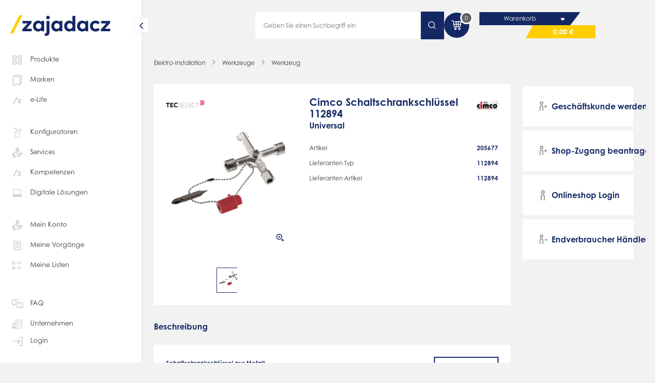

--- FILE ---
content_type: text/css
request_url: https://www.zajadacz.de/out/master/src/css/shop.css?1768554714
body_size: 143143
content:
/* - Allgemeines - */


.azold iframe {
    display: block;
}

.azold a {
    color: #142864;
    cursor: pointer;
    font-weight: bold;
    text-decoration: none;
}

.azold .blue {
    color: #142864;
}

.azold .d-none {
    display: none !important;
}

.azold .d-flex {
    display: flex !important;
}

.azold .w-100 {
    width: 100%;
}

.azold input[type="date"] {
    background-color: transparent;
    border: none;
    border-radius: 0;
    box-shadow: none;
    background-clip: padding-box;
    margin: 0;
    outline: 0;
    font: inherit;
    vertical-align: top;
    color: inherit;
    text-decoration: none;
    -webkit-appearance: none;
    -moz-appearance: none;
    appearance: none;
}

.azold input[type="text"],
.azold input[type="date"],
.azold input[type="time"],
.azold input[type="password"],
.azold input[type="number"],
.azold input[type="tel"],
.azold input[type="email"],
.azold textarea,
.azold .select > select {
    background-color: #fff;
    background-clip: padding-box; /* Removes shadow in iOS */
    border: 1px solid #CCCCCC;
    -webkit-transition: border 500ms ease-out;
    -moz-transition: border 500ms ease-out;
    -o-transition: border 500ms ease-out;
    transition: border 500ms ease-out;
    color: #363636;
    font-family: "century-gothic",Arial,sans-serif;
    font-size: 12px;
    height: 55px;
    float: left;
    width: 100%;
    padding: 0 20px;
    border-radius: 0;
}

.azold .select > select{
    background-color:transparent;
}

.azold input[type="text"]:focus,
.azold input[type="text"]:hover,
.azold input[type="date"]:focus,
.azold input[type="date"]:hover,
.azold input[type="password"]:focus,
.azold input[type="password"]:hover,
.azold input[type="number"]:focus,
.azold input[type="number"]:hover,
.azold input[type="tel"]:focus,
.azold input[type="tel"]:hover,
.azold input[type="email"]:focus,
.azold input[type="email"]:hover,
.azold textarea:focus,
.azold textarea:hover,
.azold .select > select:focus,
.azold .select > select:hover {
    border-color: #142864 !important;
}

.azold textarea {
    height: 130px;
    line-height: 25px;
    max-width: 100%;
    min-height: 130px;
    min-width: 100%;
    padding: 15px 20px;
    width: 100%;
}

.azold .pointer {
    cursor: pointer;
}

.azold input[type="text"]::placeholder,
.azold input[type="date"]::placeholder,
.azold input[type="time"]::placeholder,
.azold input[type="password"]::placeholder,
.azold input[type="number"]::placeholder,
.azold input[type="tel"]::placeholder,
.azold input[type="email"]::placeholder,
.azold textarea::placeholder,
.azold .select > select::placeholder {
    color: #00000066;
}



.azold input.white,
.azold textarea.white {
    background-color: #FFFFFF;
}

.azold input[disabled] {
    background-color: transparent !important;
}

.azold ::-webkit-input-placeholder {
    color: #363636;
    opacity: 1;
}

.azold :-moz-placeholder {
    color: #363636;
    opacity: 1;
}

.azold ::-moz-placeholder {
    color: #363636;
    opacity: 1;
}

.azold :-ms-input-placeholder {
    color: #363636;
    opacity: 1;
}

.azold .section_flex{
    display:flex;
    display: -ms-flexbox;
    justify-content: center;
    font-family: "century-gothic",Arial,sans-serif;
}

.azold .section_flex.flex_wrap{
    flex-wrap:wrap;
}

.azold .section_flex > .col{
    margin-top:15px;
}

.azold .checkbox {
    background: transparent url("../bg/shop.png?ts=2019-06-11_14-34") no-repeat scroll -139px -158px;
    height: 20px;
    overflow: hidden;
    width: 20px;
    cursor: pointer;
    float: left;
    position: relative;

    /* Animation */
    -webkit-transition: all 300ms ease;
    -moz-transition: all 300ms ease;
    -o-transition: all 300ms ease;
    transition: all 300ms ease;
}

.azold .checkbox.active {
    background-position: -139px -138px;
}

.azold .checkbox.disabled {
    opacity: 0.5;
}

.azold .checkbox input[type="checkbox"] {
    visibility: hidden;
    position: absolute;
    top: -100px;
    left: -100px;
}

.azold .checkbox label {
    display: block;
    height: 100%;
    padding: 0;
    width: 100%;
    position: absolute;
    top: 0;
    left: 0;
}

.azold .radio {
    background: transparent url("../bg/shop.png?ts=2019-06-11_14-34") no-repeat scroll -233px -158px;
    height: 20px;
    overflow: hidden;
    width: 20px;
    cursor: pointer;
    float: left;
    position: relative;

    /* Animation */
    -webkit-transition: all 300ms ease;
    -moz-transition: all 300ms ease;
    -o-transition: all 300ms ease;
    transition: all 300ms ease;
}

.azold .radio.active {
    background-position: -233px -138px;
}

.azold .radio input[type="radio"] {
    visibility: hidden;
    position: absolute;
    top: -100px;
    left: -100px;
}

.azold .radio label {
    display: block;
    height: 100%;
    padding: 0;
    width: 100%;
    position: absolute;
    top: 0;
    left: 0;
}

.azold .select {
    color: #363636;
    font-family: "century-gothic",Arial,sans-serif;
    font-size: 12px;
    height: 55px;
    line-height: 55px;
    padding: 0 20px;
    position: relative;
    width: 100%;
    cursor: pointer;
    display: block;
    background: #fff;
}

.azold .select.transparent {
    background: transparent;
}

.azold select::-ms-expand {
    display: none;
}

.azold .select.white {
    background-color: #FFFFFF;
}

.azold .select.blue {
    color: #FFFFFF;
    background: #142864;
}

.azold .select > .text {
    float: left;
    height: 55px;
    overflow: hidden;
    width: 80%;
}

.azold .select > .icon {
    position: absolute;
    right: 10px;
    top: 18px;
    pointer-events: none;
}


.azold .select > .icon.small {
    width: 18px;
    height: 18px;
}

.azold .select > .icon.medium {
    margin-top: 13px !important;
}

.azold .info-icon {
    display: inline-flex;
    align-items: center;
    justify-content: center;

    width: 1.5em;
    height: 1.5em;
    margin-right: .25rem;
    font-size: 1em;
    font-weight: 400;
    background-color: #7C81AE;
    border-radius: 100vw;

}

.azold .info-icon::after {
    content: 'i';
    color: #fff;
}

.azold .select > select {
    background-color: transparent;
    font-size: 12px;
    height: 55px;
    left: 0;
    padding: 0 16px;
    position: absolute;
    top: 0;
    width: 100%;
    cursor: pointer;

    -webkit-appearance: none;
    -moz-appearance: none;
    appearance: none;
    border-radius: 0;
}

.azold .select > select > option {
    padding: 10px 16px;
}

.azold .select > select::-ms-expand,
.azold .lt-ie10 .select > select {
    background-color: #eee;
}

.azold label {
    cursor: pointer;
    float: left;
    line-height: 55px;
}

.azold span.signature {
    line-height: 25px;
    margin: -20px 0 0 20px;
    display: inline-block;
}

.azold label.full {
    width: 100%;
}

.azold p {
    margin: 0 0 20px;
}

.azold .text {
    color: #363636;
    display: block;
    font-weight: normal;
}

.azold .text.inline,
.aznew .text.inline {
    display: inline;
}

.azold .center {
    text-align: center;
}

.azold ul {
    list-style: none;
    margin: 0;
    padding: 0;
}

.azold ul li {
    float: left;
    line-height: 26px;
    padding-left: 36px;
    position: relative;
    width: 100%;
}

.azold ul li > .subline {
    line-height: 26px;
}

.azold ul li + li {
    margin-top: 6px;
}

.azold ul li .icon {
    left: 0;
    position: absolute;
    top: 2px;
}

.azold h1,
.azold h2,
.azold h3,
.azold h4,
.azold h5 {
    margin: 0;
}

.azold img {
    border: medium none;
    display: block;
    outline: medium none;
}

img.azold { /*neuer img block für die app*/
    border: medium none;
    display: block;
    outline: medium none;
}

.azold .img_responsive {
    max-width: 100%;
    height: auto;
}

.clear {
    clear: both;
    float: none;
}

.azold .clear:after {
    clear: both;
    content: '';
    display: table;
}

.hidden {
    display: none !important;
}

.loading.azold {
    float: left;
    width: 100%;
    height: 5px;
    position: fixed;
    top: 0;
    left: 0;
    right: 0;
    z-index: 1000;
    background: -webkit-linear-gradient(left, #142864 30%, #626798 80%, #142864 100%) repeat;
    -webkit-background-size: 50% 100%;
    -webkit-animation-name: moving-gradient;
    -webkit-animation-duration: 1s;
    -webkit-animation-iteration-count: infinite;
    -webkit-animation-timing-function: linear;
}

@-webkit-keyframes moving-gradient {
    0% {
        background-position: left bottom;
    }

    100% {
        background-position: right bottom;
    }
}

.azold .relative {
    position: relative;
}

.azold .active_line {
    float: left;
    width: 100%;
    height: 3px;
    position: absolute;
    bottom: 0;
    left: 0;
    background: #142864;
}

.azold .bold {
    font-weight: bold !important;
}

.visible_mobile,
.visible_mobile_inline,
.visible_mobile_inline_block,
.hidden_desktop,
.hidden-desktop {
    display: none !important;
}

/* - Tooltip - */

.azold .tooltip {
    position: absolute;
    display: none;
    z-index: 9999999999;
    background-color: #eee;
    border-radius: 3px;
    padding: 0 8px;
    line-height: 25px;
    margin-top: -37px;
    transform: translateX(-50%);
    text-align: center;
}

/* - Width - */

.azold .width_20_percent {
    width: 20% !important;
}

.azold .width_52_percent {
    width: 52% !important;
}

/* - Höhen - */

.azold .height_55 {
    height: 55px !important;
}

.azold .height_208 {
    height: 208px !important;
}

.azold .height_300 {
    height: 300px !important;
}

.azold .height_310 {
    height: 310px !important;
}

.azold .height_375 {
    height: 375px !important;
}

.azold .height_410 {
    height: 410px !important;
}

.azold .height_450 {
    height: 450px !important;
}

.azold .height_500 {
    height: 500px !important;
}

.azold .height_1000 {
    height: 1000px !important;
}

.azold .height_full {
    height: 100%;
}

@media only screen and (max-width: 1024px){
    .azold .height_450_mobil {
        height: 450px !important;
    }

    .azold .reset_height_mobile {
        height: unset !important;
    }
}

/* - separator - */

.separator {
    height: 1px;
    width: 100%;
}

.separator .light {
    height: 1px;
    width: 100%;
}

.separator.vertical {
    width: 2px;
    height: 55px;
    float: left;
}

.azold .separator.vertical .light {
    width: 1px;
    height: 100%;
    float: left;
}

.azold .separator .light {
    background-color: #dedede;
}


.azold .separator.blue .light {
    background-color: #ffffff;
    opacity: 0.08;
}

.azold .separator.blue .dark {
    background-color: #000000;
    opacity: 0.17;
}

/* - Fade - */

.fade_text {
    position: relative;
    overflow: hidden;
    white-space: nowrap;
}

.fade {
    position: absolute;
    top: 0;
    right: 0;
    width: 60px;
    height: 100%;
    display: block;
    /*background: transparent url("../bg/fade_4.png") no-repeat scroll 0 0;*/
}

.fade.grey {
    background-position: 0px -300px;
}

.fade.white {
    background-position: 0px 0px;
}

.fade.blue {
    background-position: 0px -200px;
    right: 50px;
}

.azold .table .line.even .fade_text .fade {
    background-position: 0px -100px;
}

.azold .boxed_content.grey .fade {
    background-position: 0px -100px;
}

.azold .boxed_content.download_item {
    height: 130px;
    overflow: hidden;
    text-overflow: ellipsis;
    display: flex;
    flex-direction: column;
    justify-content: center;
}

.azold .container.downloads .table .line {
    margin-bottom: 20px;
}

/* - Abstände - */

.azold .no_padding {
    padding: 0 !important;
}

.azold .padding_sides_20 {
    padding-left: 20px !important;
    padding-right: 20px !important;
}

body.mobile .azold .padding_sides_0_mobile:nth-child(odd) {
    padding-left: 0 !important;
}

body.mobile .azold .padding_sides_0_mobile:nth-child(even) {
    padding-right: 0 !important;
}

@media screen and (max-width: 768px) {
    body.mobile .azold .padding_sides_0_mobile {
        padding-left: 0 !important;
        padding-right: 0 !important;
    }
}

.padding_top_20 {
    padding-top: 20px !important;
}

.padding_top_40 {
    padding-top: 40px !important;
}

.margin_top_5 {
    margin-top: 5px !important;
}

.margin_top_10 {
    margin-top: 10px !important;
}

.margin_top_15 {
    margin-top: 15px !important;
}

.margin_top_16 {
    margin-top: 16px !important;
}


.margin_top_20 {
    margin-top: 20px !important;
}

.margin_top_25 {
    margin-top: 25px !important;
}

.margin_top_30 {
    margin-top: 30px !important;
}

.margin_top_40 {
    margin-top: 40px !important;
}

.margin_top_50 {
    margin-top: 50px !important;
}

.margin_bottom_0 {
    margin-bottom: 0px !important;
}

.margin_bottom_5 {
    margin-bottom: 5px !important;
}

.margin_bottom_10 {
    margin-bottom: 10px !important;
}

.margin_bottom_20 {
    margin-bottom: 20px !important;
}

.margin_bottom_30 {
    margin-bottom: 30px !important;
}

.margin_bottom_32 {
    margin-bottom: 32px !important;
}

.margin_bottom_40 {
    margin-bottom: 40px !important;
}

.margin_bottom_60 {
    margin-bottom: 60px !important;
}

.margin_bottom_80 {
    margin-bottom: 80px !important;
}

.margin_top_0 {
    margin-top: 0px !important;
}

.margin_left_5 {
    margin-left: 5px !important;
}

.margin_left_10 {
    margin-left: 10px !important;
}

.margin_left_15 {
    margin-left: 15px !important;
}

.margin_left_20 {
    margin-left: 20px !important;
}

.margin_right_0 {
    margin-right: 0 !important;
}

.margin_right_5 {
    margin-right: 5px !important;
}

.margin_right_10 {
    margin-right: 10px !important;
}

.margin_right_20 {
    margin-right: 20px !important;
}

.margin_right_30 {
    margin-right: 30px !important;
}

.margin_right_40 {
    margin-right: 40px !important;
}


@media (max-width: 1024px) {
    .padding_top_0_mobile {
        padding-top: 0 !important;
    }

    .padding_top_20_mobile {
        padding-top: 20px !important;
    }
}

/* Message - Benachrichtigungen */

.azold .message {
    background-color: #eee;
    border: 1px dashed #d9d9d9;
    line-height: 1.8;
    padding: 10px;
    text-align: center;
}

.message.default {
    border-color: #142864;
    background-color: #E8F3FF;
    color: #142864;
}

.azold .message.success {
    background-color: #E6FFF0;
    border-color: #00A03F;
}

.azold .message.success.left {
    text-align: left;
}

.azold .message.delivery_warning{
    background-image: -webkit-gradient(linear, left bottom, right top, from(#ae2c1b), color-stop(#b8301f), color-stop(#c33422), color-stop(#cd3926), to(#d83d2a));
    background-image: -webkit-linear-gradient(left bottom, #ae2c1b, #b8301f, #c33422, #cd3926, #d83d2a);
    background-image: -o-linear-gradient(left bottom, #ae2c1b, #b8301f, #c33422, #cd3926, #d83d2a);
    background-image: linear-gradient(to right top, #ae2c1b, #b8301f, #c33422, #cd3926, #d83d2a);
    color: #fff;
}


.azold .message.error {
    background-color: #efe0de;
    border-color: #a3271a;
}

.azold .message.big {
    background-color: #FFF;
    padding: 20px;
    line-height: 60px;
}

.azold .message.big p {
    float: left;
    line-height: 55px;
    margin-bottom: 0;
}

.azold .message.big .button {
    float: right;
}

.azold .message.big.half {
    width: 48.25%;
    float: left;
}

.azold .message.big.half.spacing {
    margin-right: 3.5%;
}

.azold .message > .icon-background {
    width: 40px;
    height: 40px;
    border-radius: 40px;
    display: flex;
    justify-content: center;
    align-items: center;
    background-color: #fff;
}

/* - Headlines - */

.azold .headline {
    font-size: 26px;
    color: #142864;
    font-weight: bold;
    line-height: 55px;
    font-family: "century-gothic",Arial,sans-serif;
    display: block;
}

.azold .headline.small {
    font-size: 20px;
    line-height: 40px;
}

.azold .subline {
    font-size: 14px;
    line-height: 30px;
    font-family: "century-gothic",Arial,sans-serif;
    font-weight: 400;
    display: block;
    color: #363636;
}

.azold .subline.small {
    font-size: 13px;
}

.azold .subline.big {
    font-size: 14px;
    font-weight: bold;
    text-transform: none;
}

.azold .subline.blue {
    color: #142864;
}

.azold .subline.white {
    color: #FFFFFF;
}

.azold .subline.blue > .grey {
    color: #363636;
}

/* - Icons - */


.azold .icon.pointer {
    cursor: pointer;
}

.azold .icon.right {
    float: right;
}

.azold .icon.inline {
    float: none;
    display: inline-block;
    vertical-align: middle;
}


.azold .icon.small {
    width: 22px;
    height: 22px;
}

.icon.medium {
    width: 28px;
    height: 28px;
}

.azold .icon.big {
    width: 32px;
    height: 32px;
}

/* - Browser Icons - */

.azold .icon.small.info .icon_helper {
    cursor: pointer;
    display: block;
    font-family: "century-gothic",Arial,sans-serif;
    font-size: 10px;
    font-weight: normal;
    height: 18px;
    line-height: 17px;
    margin: 1px 2px 0 2px;
    text-align: center;
    width: 18px;
    border-radius: 100%;
}

.azold .icon.small.info.grey .icon_helper {
    background-color: #636363;
    color: #ffffff;
}

.azold .icon.small.info.pale .icon_helper {
    background-color: #7C81AE;
    color: #ffffff;
}

.azold .icon.small.info.white .icon_helper {
    background-color: #FFFFFF;
    color: #142864;
}

.azold .icon.small.info.red .icon_helper {
    background-color: #a3161b;
    color: #ffffff;
}

.azold .icon.small.info.blue .icon_helper {
    color: #ffffff;
    background: #142864;
}

/* - Icons - */


.azold .filter-new {
    position: relative;
}

.azold .filter-new span {
    cursor: pointer;
    display: block;
    font-family: "century-gothic",Arial,sans-serif;
    font-size: 10px;
    font-weight: normal;
    height: 18px;
    line-height: 17px;
    text-align: center;
    width: 18px;
    border-radius: 100%;
    color: #ffffff;
    position: absolute;
    bottom: -1px;
    right: -8px;
    background: #142864;
}

.azold .filter-new span.number {
    right: -30px;
    border-radius: 5px;
    padding: 0 3px;
    width: auto;
}


.azold i {
    background-size: contain;
    background-position: bottom;
    background-repeat: no-repeat;
    display:inline-block;
    vertical-align: middle;
}

.azold i.small {
    width: 25px;
    height: 25px;
}

.azold i.pointer {
    cursor: pointer;
}

/* - Buttons - */

.azold .button {
    color: #ffffff;
    cursor: pointer;
    display: block;
    font-family: "century-gothic",Arial,sans-serif;
    font-size: 14px;
    height: 55px;
    line-height: 58px;
    padding: 0 25px;
    float: left;
    font-weight: normal;
    border: medium none;
    border-radius: 0;
    overflow: hidden;
    background: #142864;

    /* Animation */
    -webkit-transition: all 500ms ease;
    -moz-transition: all 500ms ease;
    -o-transition: all 500ms ease;
    transition: all 500ms ease;
}

.azold .button.button-alt {
    height: auto;
    line-height: 1;
    padding: 1em 2em;
    font-weight: 600;
}

.azold .button:hover {
    opacity: 0.85;
}

.azold .button.big {
    height: 75px;
    line-height: 78px;
}

.azold .button.size_1_2 {
    width: 50%;
}

.azold .button.size_1_3 {
    width: 31%;
}

.azold .button.size_2_3 {
    width: 65.5%;
}

.azold .button.size_3_3 {
    width: 100%;
}

.azold .button.size_3_4 {
    width: 20%;
}

.azold .button.center {
    float: none;
    margin: 0 auto;
    padding: 0;
}

.azold .button.primary {
    color: #fff;
}

.azold .button.orderlimit {
    background: lightgray;
    color: darkgrey;
    pointer-events: none;
}

.azold .button.right {
    float: right;
    margin: 0;
}

.azold .button.left {
    float: left;
    margin: 0;
}

.azold .button.grey {
    background: #eee none repeat scroll 0 0;
    border: 2px solid #eee;
    color: #363636;
    font-size: 13px;
    line-height: 53px;
}

.azold .button.white {
    background: #fff none repeat scroll 0 0;
    /* border: 2px solid #fff; */
    color: #363636;
    /* font-size: 13px; */
    /* line-height: 53px; */
}

.azold .button.white.no_border {
    border: none;
}

.azold .button.grey.big {
    line-height: 73px;
}

.azold .button.grey:hover {
    opacity: 1;
    background-color: transparent;
}

.azold .button.outline {
    background: #fff;
    border:1px solid #142864;
    color: #142864;
    font-weight: bold;
}

.azold .button.small {
    font-size: 12px;
    height: 35px;
    line-height: 34px;
    padding: 0 13px;
}

.azold .button.small.grey {
    line-height: 33px;
}

/*.azold .button .icon {
    margin-right: 15px;
    margin-bottom: 80px;
}*/

.azold .button .icon.small {
    margin-top: 16px;
}

.azold .button.big .icon.small {
    margin-top: 27px;
}


.azold .button.big .icon.medium {
    margin-top: 23px;
}

.azold .button.icon_button {
    padding: 0;
}

.azold .button.icon_button .icon {
    display: block;
    float: none;
    margin-left: auto;
    margin-right: auto;
}

.azold .button.disabled {
    background: #eee;
    cursor: not-allowed;
}

.azold a.button.disabled {
    pointer-events: none;
}

/* - Formulare - */

.azold .form_stash {
    display: flex;
    justify-content: space-between;
    align-items: center;
}

.azold .form_stash .icon.small {
    margin-top: 0 !important;
}

.azold .form_element {
    margin-bottom: 20px;
    position: relative;
}

.azold .form_element.inline {
    display: inline-block;
    margin: 0;
}


.azold .form_element.employee > input[type="number"] {
    margin-right: 10px;
    width: 33%;
}

.azold .form_element.zip_city {
    display: inline-block;
    margin-bottom: 11px;
    width: 47%;
}

.azold .form_element.zip_city:first-of-type {
    margin-right: 26px !important;
}

.azold .form_element.employee > div.subline {
    display: table-cell;
    height: 55px;
    vertical-align: middle;
}

.azold .form_element.inline.half_width.booth_flex {
    display: flex;
}

.azold .form_element.inline.half_width.booth_inline_flex {
    display: inline-flex;
}


.azold .form_element > .half_width {
    vertical-align: middle;
    width: 47.5% !important;
    display: inline-block;
}

.azold .form_element > .half_width > .half {
    width: 47.5%;
    display: inline-block;
    vertical-align: middle;
}

.azold .form_element > .small_width {
    vertical-align:  middle;
    width: 30%!important;
    display: inline-block;
}

.azold .form_element > .small_width.fourth {
    width: 22%!important;
}

.azold .form_element .right {
    float: right!important;
}

.azold .form_element span.left {
    float: left;
    margin-top: 15px;
}

.azold .form_element.inline.half_width > input[type="text"] {
    display: inline-block;
    width: 42% !important;
}

.azold .form_element.inline.half_width > input[type="text"]:first-of-type {
    margin-right: 10px;
}

.azold .form_element.inline.half_width > div.subline {
    display: inline-block;
    height: 55px;
    vertical-align: middle;
}

.azold .booth_divider {
    line-height: 55px;
}

.azold .form_element .container.save {
    background-color: #ffffff;
    height: 55px;
    position: absolute;
    right: 0;
    top: 0;
    display: none;
}

.azold .form_element .container.save.grey {
    background-color: #eee;
}

.azold .form_element .container.save > .fade {
    left: -60px;
}

.azold .form_element.disabled {
    opacity: 0.5;
}

.azold .form_element .checkbox,
.azold .form_element .radio {
    margin-top: 17px;
}

.azold .form_element .half_width {
    width: 49%;
}

.azold .form_element .checkbox.subline,
.azold .form_element .radio.subline {
    margin-top: 5px;
}

.azold .form_element label {
    padding-left: 20px;
}

.azold .form_element label.has-hint {
    line-height: 25px;
    width: calc(100% - 30px);
}

.azold .form_element label.has-hint > small.hint {
    line-height: 15px;
    display: block;
    margin-bottom: 0;
    font-size: 10px;
}

.azold .form_element label.input_error {
    color: #a3271a;
}

.azold .form_element label.sub {
    padding-left: 35px;
}

.azold .form_element label.sub ul li .icon {
    margin-top: 0;
}

.azold .form_element label.image {
    display: table;
}

.azold .form_element label.image .inner {
    display: table-cell;
    text-align: left;
    vertical-align: middle;
}

.azold .form_element label.image .inner img {
    max-height: 30px;
    max-width: 130px;
}

.azold .form_element input.half {
    width: 47.5%;
}

.azold .form_element input.small {
    width: 30%;
}

.azold .form_element input.big {
    width: 65%;
}

.azold .form_element input.right {
    float: right;
}

.azold .form_element input.error,
.azold .form_element select.error,
.azold .form_element textarea.error,
.azold .form_element .checkbox.error {
    background-color: #efe0de;
    border: 1px dashed #a3271a;
    padding: 14px 19px;
}

.azold .form_element .checkbox.error {
    padding: 0;
}

.azold .form_element .select.error {
    background-color: #efe0de;
    border: 1px dashed #a3271a;
    padding: 0 19px;
}

.azold .form_element .select.error select.error {
    height: 53px;
}



.azold .form_element .icon.no_top {
    margin-top: 0px;
}

@media only screen and (max-width: 769px){
    .azold .container .button.full {
        width: 100%;
        margin-bottom: 10px;
        float:none;
        text-align: center;
    }
}

@media (max-width: 1024px){
    .azold .form_element .icon.small {
        margin-top: 0;
    }
}

/*Cable reel*/

.azold .form_element .cable_address {
    float: left;
    margin-top: 15px !important;
}

.azold .form_element span.differentAddress {
    font-size: 14px;
}

.azold .form_element span.underline {
    text-decoration: underline;
}

.azold .form_element input.half_time {
    width: 61%;
}

.azold .margin_left_40 {
    margin-left: 40px;
}

.azold .margin_left_50 {
    margin-left: 50px;
}

/* width <750px */
@media only screen and (max-width: 967px){
    .azold .form_element .half_width,
    .azold .form_element .small_width.full_mobile{
        width: 100%!important;
        display: block;
    }

    .azold .form_element .small_width {
        width:47.5%!important;
    }

    .azold .form_element  .right_mobile{
        float:right !important;
    }

    .azold body.mobile form .form_element .margin_top_20_small_mobile {
        margin-top: 20px !important;
    }

    .azold .form_element .half_width .half span.margin_left_20 {
        margin-left: 0 !important;
    }

}
/*width <480*/
@media only screen and (max-width: 479px){
    .azold .form_element >.half_width span.left {
        margin-top: 0;
    }
}


/*Popup Angebote*/
.azold .form_element input.big {
    width: 65%;
}

.azold .form_element textarea.textarea_hide {
    display: none;
}

.azold .form_element textarea.textarea_show {
    display: block;
}

@media only screen and (max-width: 1450px){
    .azold .form_element input.big {
        width: 100%;
    }
}

/*Cable reel*/

.azold .form_element .cable_address {
    float: left;
    margin-top: 15px !important;
}

.azold .form_element span.differentAddress {
    font-size: 14px;
}

.azold .form_element span.underline {
    text-decoration: underline;
}



/* width <750px */
@media only screen and (max-width: 750px){
    .azold .form_element. .half_width,
    .azold .form_element. .small_width.full_mobile {
        width: 100%!important;
        display: block;
    }

    .azold .form_element .small_width {
        width:47.5%!important;
    }

    .azold .form_element  .right_mobile{
        float:right !important;
    }

    .azold body.mobile form .form_element .margin_top_20_small_mobile {
        margin-top: 20px !important;
    }

    .azold .form_element. .half_width .half span.margin_left_20 {
        margin-left: 0 !important;
    }

}
/*width <480*/
@media only screen and (max-width: 479px){
    .azold .form_element. >.half_width span.left {
        margin-top: 0;
    }
}


/* - Spalten - */

.azold .col {
    float: left;
    height: 100%;
    min-height: 1px;
    width: 100%;
}

.azold .col.right {
    float: right;
}

.azold .col.col_two {
    width: 48.25% !important;
}

.azold .col.col_two.big {
    width: 65.5%;
}

.azold .col.col_three {
    width: 31%;
}

.azold .col.col_three.big{
    width:38.5%;
}

.azold .col.col_four {
    width: 22.375%;
}

.azold .col.col_five_small {
    width: 17%;
}

.azold .col.col_four.big {
    width: 76.5%;
}

.azold .col.col_five {
    width: 62%;
}

.azold .col.col_push_two {
    position: relative;
    left: 51.75%;
}

.azold .col.col_pull_two {
    position: relative;
    right: 48.25%;
}

.azold .col.col_push_three {
    position: relative;
    left: 34.5%;
}

.azold .col.col_pull_three {
    position: relative;
    right: 34.5%;
}

.azold .col.col_pull_three_small {
    position: relative;
    right: 31%;
}

.azold .col.col_push_two_thirds {
    position: relative;
    left: 69%;
}

.azold .col.col_pull_two_thirds {
    position: relative;
    right: 69%;
}

.azold .col.col_center {
    float: none;
    margin: 0 auto;
}

.azold .col.col_spacing {
    margin-right: 3.5%;
}

.azold .col.col_spacing_left {
    margin-left: 3.5%;
}

.azold .col.col_background {
    position: absolute;
    left: 0;
    top: 0;
    overflow: hidden;
}

.azold .col.col_background.right {
    right: 0;
    left: auto;
}

.azold .col.col_background.white {
    background-color: #FFFFFF;
}

.azold .col.col_background.fresh-up-col > picture > img,
.azold .col.col_background.fresh-up-col .right > picture > img {
    width: 100%;
    height: 100%;
    object-fit: cover;
    max-width: 900px;
    margin-top: -252px;
}

.azold .col.col_background.fresh-up-col > img,
.azold .col.col_background.fresh-up-col > picture > img {
    top: 56%;
}

.azold .col.col_background > img,
.azold .col.col_background > picture > img {
    right: 0;
    left: auto;
    position: absolute;
    top: 50%;
    margin-top: -250px;
    max-width: unset;
}

.azold .col.col_background .relative > picture > img {
    max-width: unset;
}

.azold .col.col_background.right > img,
.azold .col.col_background.right > picture > img {
    right: auto;
    left: 0;
    position: absolute;
}

.azold .col.col_background.background_position_left > img,
.azold .col.col_background.background_position_left > picture > img {
    left: 0;
    right: auto;
}

.azold .col.col_background.background_position_right > img,
.azold .col.col_background.background_position_right > picture > img {
    left: auto;
    right: 0;
}

.azold .col.col_background.background_position_center > img,
.azold .col.col_background.background_position_center > picture > img {
    left: 50%;
    margin-left: -500px;
    right: auto;
}

.col.col_background.background_position_center.blue > picture > img {
    background: #c3ccd6;
}

.azold .col.col_background .line {
    position: absolute;
    -webkit-transform: rotate(26deg);
    transform: rotate(26deg);
    width: 220px;
    right: -95px;
    display: block;
    height: 120%;
    background-color: #F2F2F2;
    top: -9px;
}

.azold .col.col_background .line.rotate {
    background:none;
    right: 0;
    width: 33px;
    background-color: #eee;
    position: absolute;
    bottom: 0;
    -webkit-transform: translate(105%) skew(4deg);
    transform: translate(105%) skew(4deg);
    -webkit-transform-origin: 100% 100%;
    transform-origin: 100% 100%;
}

.azold .col.col_background.right .line {
    left: -90px;
    top: -90px;
}

.azold .col.col_spacer {
    float: left;
    position: relative;
    width: 3.5%;
}

.azold .col.col_spacer .line {
    background-color: #F2F2F2;
    height: 100%;
    left: 50%;
    margin-left: -1px;
    position: absolute;
    top: 0;
    width: 2px;
}

.azold section.inner.col_tables {
    display: table;
}

.azold section.inner.col_tables > .col {
    display: table-cell;
    float: none;
    height: 100%;
    vertical-align: top;
}

.azold .col_list li {
    margin-top: 13px;
}

.azold .col_list > .col_three:nth-child(3n),
.azold .col_list >.col_four:nth-child(4n){
    margin-right: 0 !important;
}


/* - Range - */

section.range {
    padding: 50px 0 100px;
}

section.range .value {
    float: left;
    margin-top: 20px;
    font-family: "century-gothic",Arial,sans-serif;
    font-size: 13px;
    display: none;
}

section.range .value.second {
    float: right;
}

section.range .noUi-target,
section.range .noUi-target * {
    -webkit-touch-callout: none;
    -webkit-tap-highlight-color: rgba(0, 0, 0, 0);
    -webkit-user-select: none;
    -ms-touch-action: none;
    touch-action: none;
    -ms-user-select: none;
    -moz-user-select: none;
    user-select: none;
    -moz-box-sizing: border-box;
    box-sizing: border-box;
}

section.range .noUi-target {
    position: relative;
    background-color: #eee;
}

section.range .noUi-base,
section.range .noUi-connects {
    width: 100%;
    height: 100%;
    position: relative;
    z-index: 1;
}

section.range .noUi-connects {
    overflow: hidden;
    z-index: 0;
}

section.range .noUi-connect,
section.range .noUi-origin {
    will-change: transform;
    position: absolute;
    z-index: 1;
    top: 0;
    left: 0;
    height: 100%;
    width: 100%;
    -ms-transform-origin: 0 0;
    -webkit-transform-origin: 0 0;
    transform-origin: 0 0;
}

section.range .noUi-horizontal .noUi-origin {
    height: 0;
    left: auto;
    right: 0;
}

section.range .noUi-handle {
    position: absolute;
}

section.range .noUi-state-tap .noUi-connect,
section.range .noUi-state-tap .noUi-origin {
    -webkit-transition: transform 0.3s;
    transition: transform 0.3s;
}

section.range .noUi-state-drag * {
    cursor: inherit !important;
}

section.range .noUi-horizontal {
    height: 10px;
}

section.range .noUi-connects {
    border-radius: 3px;
}

section.range .noUi-connect {
    background: #142864;
}

section.range .noUi-handle {
    border-radius: 100px;
    background: #FFF;
    cursor: pointer;
    box-shadow: 0 0 10px 0 rgba(0,0,0,0.2);
    outline: none;
    width: 30px;
    height: 30px;
    right: -15px;
    top: -10px;
    left: auto;
}

section.range .noUi-marker-horizontal.noUi-marker {
    margin-left: -1px;
    width: 2px;
    height: 7px;
    top: 25px;
}
section.range .noUi-marker {
    position: absolute;
    background: #CCC;
}

section.range .noUi-value-horizontal {
    -webkit-transform: translate(-50%, 50%);
    transform: translate(-50%, 50%);
}

section.range .noUi-value {
    position: absolute;
    white-space: nowrap;
    text-align: center;
    top: 28px;
}

section.range .noUi-tooltip {
    -webkit-transform: translate(-50%, 0);
    transform: translate(-50%, 0);
    left: 50%;
    display: none;
    position: absolute;
    border-radius: 3px;
    background-color: #eee;
    padding: 0 8px;
    text-align: center;
    white-space: nowrap;
    bottom: 45px !important;
}

section.range .noUi-active .noUi-tooltip {
    display: block;
}

section.range.inputs .value {
    display: block;
    margin-top: 75px;
}

section.range.inputs .value input {
    width: 70px;
    padding: 0;
}

section.range.inputs .value .button {
    width: 55px;
    margin-left: 10px;
}

/* - Boxen - */

.azold .boxed_content {
    padding: 15px 20px;
    border: 2px solid #eee;
    display: block;
    position: relative;
}

.azold .boxed_content.grey {
    background-color: #eee;
}

.azold .boxed_content.white {
    background-color: #FFFFFF;
    border-color: #FFFFFF;
}

.azold .boxed_content.blue {
    color: #FFFFFF;
    border: none;
    background: #142864;
}

.azold .boxed_content.blue_outline {
    border: 2px solid #142864 !important;
}

.azold .boxed_content.grey_outline {
    border: 2px solid #eee;
}

.azold .boxed_content.blue .subline {
    color: #FFFFFF;
}

.azold .boxed_content.dashed {
    border: 1px dashed #d9d9d9;
}

.azold .boxed_content.clickable {
    cursor: pointer;

    -webkit-transition: all 500ms ease;
    -moz-transition: all 500ms ease;
    -o-transition: all 500ms ease;
    transition: all 500ms ease;
}

.azold .boxed_content.clickable.grey:hover {
    background-color: #FFFFFF;
}


.azold .boxed_content.white.clickable:hover {
    border-color: #142864;
}

.azold .boxed_content.configurators {
    padding: 10px 0 0 0;
}

/* - PopUp's & Overlays - */

.overlay {
    background-color: #000000;
    display: none;
    height: 100%;
    left: 0;
    position: absolute;
    top: 0;
    width: 100%;
    z-index: 100;
    cursor: pointer;

    /* IE 8 */
    -ms-filter: "progid:DXImageTransform.Microsoft.Alpha(Opacity=15)";
    /* IE 5-7 */
    filter: alpha(opacity=15);
    /* Netscape */
    -moz-opacity: 0.15;
    /* Safari 1.x */
    -khtml-opacity: 0.15;
    /* Good browsers */
    opacity: 0.15;
}


.overlay.info {
    z-index: 990;
}

.window_popup {
    background-color: #ffffff;
    display: none;
    left: 280px;
    max-width: 1600px;
    padding: 20px;
    position: fixed;
    top: 0;
    z-index: 999;
    overflow: hidden;
}

body.sidebar-small .window_popup {
    left: 100px;
}

.window_popup.info_popup {
    height: auto !important;
    position: absolute;
    z-index: 990;
    margin-top: 32px;
    padding-right: 73px;
    line-height: 22px;
}

.window_popup.info_popup.form_info {
    margin-top: 55px;
}

.window_popup.info_popup.price_filter_warning_popup {
    min-width: 310px;
    margin-left: -200px !important;
    margin-top: 50px !important;
    text-align: center;
}

.window_popup.form_offer_message{
    max-width:660px;
    width:100%;
    position:absolute;
}

.window_popup.popup_width_35 {
    width: 35%;
}

.window_popup.popup_width_55 {
    width: 55%;
}

.window_popup.popup_width_60 {
    width: 60%;
}

body:not(.mobile) .window_popup.popup_configurator {
    top: 50%;
    left: 50%;
    transform: translate(-50%, -50%);
    width: 50%;
}

.window_popup.full {
    background-color: transparent;
    left: 0 !important;
    margin-left: 0 !important;
    max-width: 100%;
    min-width: 100%;
    padding: 0;
    right: 0 !important;
    width: auto !important;
}

.window_popup.full > section.inner {
    background-color: #FFFFFF;
    padding: 20px 0px;
}

.window_popup.full > section.inner > .col {
    padding: 0 20px;
}

.window_popup.header_popup {
    left: 300px !important;
    margin: 0 !important;
    top: 100px !important;
    max-width: 100%;
    padding: 40px 0;
    position: absolute;
    width: calc(100% - 300px - 20px);
    z-index: 200;
    right: 20px;
    background: #fff;
}

body.sidebar-small .window_popup.header_popup {
    left: 120px !important;
    width: calc(100% - 20px - 120px);
}

.window_popup > .close_window,
.details .close_window,
.image_popup .close{
    background-color: #eee;
    color: #636363;
    cursor: pointer;
    font-size: 10px;
    font-weight: bold;
    height: 33px;
    line-height: 29px;
    position: absolute;
    right: 20px;
    text-align: center;
    top: 20px;
    width: 33px;
    border: 2px solid #eee;
    z-index: 1;

    /* Animation */
    -webkit-transition: all 500ms ease;
    -moz-transition: all 500ms ease;
    -o-transition: all 500ms ease;
    transition: all 500ms ease;
}

.window_popup > .close_window:hover,
.details .close_window:hover{
    background-color: #FFFFFF;
}

.window_popup .popup_headline {
    height: 33px;
    line-height: 40px;
    margin-bottom: 20px;
}

/* - Tabellen - */

.azold .table .line {
    line-height: 28px;
    padding: 10px 15px;
}

.azold .table.no_style .line {
    border: medium none;
    padding: 0;
}

.azold .table .line.clickable {
    cursor: pointer;
}

.azold .table .line.even {
    background-color: #eee;
}

.table .line.header {
    background: #fff;
    border: medium none;
    border-bottom: 1px solid #eee;
    color: #142864;
    font-family: "century-gothic",Arial,sans-serif;
    font-size: 14px;
    font-weight: bold;
    height: 55px;
    line-height: normal;
    margin-bottom: 20px;
    padding: 0 15px;
    display: flex;
    align-items: center;
}

.table.residues .line.header  {
    line-height: 25px;
    display: flex;
    align-items: center;
    margin-top: 10px;
}

.azold .table.residues .line {
    display: flex;
    align-items: center;
}

@media (max-width: 1024px) {

    .azold .table.residues .line {
        display: none;
        align-items: unset;
    }

}

.azold .table .line.no_padding > .item {
    padding: 0 15px;
}

.azold .table .line > .item {
    float: left;
    width: 100%;
    min-height: 1px;
}

.azold .table .line > .item a.text {
    color: #363636;
    font-weight: normal;
}

.azold .table .line > .item span.fade_text {
    display: block;
}

.azold .table .line > .item.right_5 {
    margin-right: 5%;
}

.azold .table .line > .item.right_2 {
    margin-right: 2%;
}

.azold .table .line > .item.width_5 {
    width: 5%;
}

.azold .table .line > .item.width_7_5 {
    width: 7.5%;
}

.azold .table .line > .item.width_8 {
    width: 8%;
}

.azold .table .line > .item.width_10 {
    width: 10%;
}

.azold .table .line > .item.width_12 {
    width: 12%;
}

.azold .table .line > .item.width_12_5 {
    width: 12.5%;
}

.azold .table .line > .item.width_14 {
    width: 14%;
}

.azold .table .line > .item.width_15 {
    width: 15%;
}

.azold .table .line > .item.width_17_5 {
    width: 17.5%;
}

.azold .table .line > .item.width_20 {
    width: 20%;
}

.azold .table .line > .item.width_25 {
    width: 25%;
}

.azold .table .line > .item.width_30 {
    width: 30%;
}

.azold .table .line > .item.width_35 {
    width: 35%;
}

.azold .table .line > .item.width_40 {
    width: 40%;
}

.azold .table .line > .item.width_45 {
    width: 45%;
}

.azold .table .line > .item.width_50 {
    width: 50%;
}

.azold .table .line > .item.width_52_5 {
    width: 52.5%;
}

.azold .table .line > .item.width_55 {
    width: 55%;
}

.azold .table .line > .item.width_60 {
    width: 60%;
}

.azold .table .line > .item.width_70 {
    width: 70%;
}

.azold .table .line > .item.width_80 {
    width: 80%;
}

.azold .table .line > .item.width_85 {
    width: 85%;
}

.azold .table .line > .item.width_90 {
    width: 90%;
}

.azold .table .line > .item.right {
    text-align: right;
}

.azold .table .line > .item.left {
    text-align: left;
}

.azold .table .line > .item .icon.small {
    margin-left: 5px;
    margin-top: 2px;
}

.azold .table .line.has_inputs > .item:not(.last) {
    padding-right: 20px;
}

/* - Multi Select PopUp - */

.azold #window_popup_multi_select.window_popup .boxed_content.grey .icon {
    display: block;
    float: none;
    margin: 0 auto 10px;
}

/* - Payment PopUp - */

body:not(.mobile) .azold #window_popup_payment.window_popup {
    left: 50% !important;
    top: 150px !important;
    width: 35% !important;
    margin: 0 0 0 -17.5% !important;
    padding: 20px !important;
    right: auto !important;
    position: fixed !important;
}

#window_popup_payment.window_popup iframe {
    width: 100% !important;
}

/* - Multi Import PopUp - */

#window_popup_multi_import.window_popup {
    background-image: url("../../img/content/evi/kabel.jpg");
    background-position: 90% bottom;
    background-repeat: no-repeat;
}

#window_popup_multi_import.window_popup > .inner {
    min-height: 280px;
}

#window_popup_multi_import.window_popup .container .button i.cart-white {
    height: 33px;
}

    /* - Schnellerfassung PopUp - */

#window_popup_multi_fast_input.window_popup {
    padding: 0;
}

.azold .fast_input .select_multi_input.header-event-button,
.azold .upload .select_multi_input.header-event-button,
.azold .star .select_multi_input.header-event-button {
    padding: 0 8px;
}

.azold .fast_input .select_multi_input.header-event-button i,
.azold .upload .select_multi_input.header-event-button i,
.azold .star .select_multi_input.header-event-button i {
    margin-top: -6px;
}

.azold .upload .select_multi_input.header-event-button {
    float: left;
}

/* - Banner PopUp - */

.azold .window_popup_banner h4 {
    color: #142864;
    font-size: 16px;
    line-height: 2;
    text-align: center;
    font-weight: bold;
    margin-bottom: 30px;
    float: left;
    width: 100%;
    position: relative;
    justify-content: center;
    display: flex;
}

.azold .window_popup_banner h4 img{
    max-width: 81px;
    height: auto;
    margin-right: 10px;
}

/* Configurator */

.azold .window_popup_configurator.centerVertical {
    display: flex;
    justify-content: center;
    align-items: center;
    margin-top: unset !important;
    top: 15% !important;
}

.azold .window_popup_configurator.centerVertical .container {
    width: 100%;
}

.azold .window_popup_configurator h4 {
    color: #142864;
    font-size: 16px;
    line-height: 2;
    text-align: center;
    font-weight: bold;
    margin-bottom: 30px;
    float: left;
    width: 100%;
    position: relative;
    justify-content: center;
    display: flex;
}

.azold .window_popup_configurator h4 img{
    max-width: 81px;
    height: auto;
    margin-right: 10px;
}

/* Configurator -  Navbar */

.azold img.logo_configurator_nav {
    display: inline;
    max-height: 35px;
    position: relative;
    top: calc(calc(35px / 2) / 2);
}

.azold .service_account img.logo_configurator_nav {
    height: 30px;
    min-width: 75px;
    max-width: 125px;
    object-fit: cover;
}

/* - Service Popup -*/
.azold .container.picture.aga img {
    max-height: 364px;
}

/* - Baskets PopUp - */

#window_popup_baskets.window_popup.azold {
    padding-bottom: 0;
}


#window_popup_baskets.window_popup.azold > .inner {
    padding-top: 12px;
}

@media only screen and (min-width: 1024px) {

    .azold .baskets .col .boxed_content {
        height: 137px;
    }

}

.azold .baskets .col .boxed_content:hover {
    background-color: #FFFFFF;
}

.azold .baskets .col .boxed_content.grey:hover {
    background-color: #eee;
}

.azold .baskets .col .boxed_content .subline {
    height: 30px;
}

.azold .baskets .col .boxed_content .container {
    height: 28px;
}

.azold .baskets .col .boxed_content .container .icon {
    display: inline-block;
    float: none;
    margin: 0 5px;
}

.azold .baskets .col .boxed_content .edit {
    display: none;
    height: 55px;
    left: 0;
    padding: 20px 20px 0;
    position: absolute;
    right: 0;
    top: 0;
}

.azold .baskets .col .boxed_content .edit input {
    text-align: center;
}

.azold .baskets .col .boxed_content.grey .edit {
    background-color: #eee;
}

.azold .baskets .col .boxed_content.grey .edit input {
    background-color: #ffffff;
}

.azold .baskets .col.create .boxed_content .subline {
    margin-bottom: 18px;
}

.azold .baskets .col.create .boxed_content input {
    width: 84%;
}

.azold .baskets .col.create .boxed_content .button {
    width: 13%;
}

/* - Login PopUp - */

nav.azold .link[data-loadid="login"] > .window_popup {
    background-image: url("../../img/content/evi/vorteile.jpg");
    background-position: 57% bottom;
    background-repeat: no-repeat;
}

/* - Aktionen PopUp - */


/* Neue Meine Vorgänge Icons */
i.angebote {
    background: url("../../img/fresh-up/Angebote.svg");
    width: 32px;
    height: 32px;
    background-repeat: no-repeat;
}

i.archiv {
    background: url("../../img/fresh-up/Archiv.svg");
    width: 32px;
    height: 32px;
    background-repeat: no-repeat;
}

i.archivls {
    background: url("../../img/fresh-up/Archiv LS.svg");
    width: 32px;
    height: 32px;
    background-repeat: no-repeat;
}


i.auftraege {
    background: url("../../img/fresh-up/Auftrage.svg");
    width: 32px;
    height: 32px;
    background-repeat: no-repeat;
}

i.dokumente {
    background: url("../../img/fresh-up/Dokumente.svg");
    width: 32px;
    height: 32px;
    background-repeat: no-repeat;
}

i.offene-rechnungen {
    background: url("../../img/fresh-up/OffeneRechnungen.svg");
    width: 32px;
    height: 32px;
    background-repeat: no-repeat;
}

i.rueckstaende {
    background: url("../../img/fresh-up/Rueckstaende.svg");
    width: 32px;
    height: 32px;
    background-repeat: no-repeat;
}

i.calender {
    background: url("../../img/fresh-up/calender.svg");
    width: 24px;
    height: 24px;
    background-repeat: no-repeat;
}

i.price-increase {
    background: url("../../img/fresh-up/price-increase.svg");
    width: 24px;
    height: 24px;
    background-repeat: no-repeat;
}



/* - Detailseiten PopUp - */

#window_popup_details.window_popup {
    height: auto !important;
    left: 0 !important;
    margin: 0 !important;
    max-width: 100%;
    padding: 0;
    position: absolute;
    width: 100% !important;
}

/* - Schnell Kontakt PopUp - */

#window_popup_fast_contact.window_popup {
    height: auto !important;
    left: 0 !important;
    margin-left: 0 !important;
    max-width: 100%;
    padding: 40px 0;
    width: 100% !important;
}

/* - Suche PopUp - */

#window_popup_multi_search.window_popup {
    padding-bottom: 0;
    padding-top: 0;
}

#window_popup_multi_search.window_popup .container {
    max-width: unset;
}

#window_popup_multi_search.window_popup .container.main {
    width: 70px;
}

#window_popup_multi_search.window_popup .window_popup_header,
#window_popup_search_mobile .window_popup_header {
    border-bottom: 2px solid #eeeeee;
    display: flex;
    justify-content: space-between;
    height: 45px;
}


#window_popup_search_mobile .window_popup_header {
    border-bottom: unset;
    height: unset;
}


#window_popup_multi_search.window_popup .window_popup_header > .inner {
    display: flex;
    width: 100%;
    padding-bottom: 10px;
    flex-wrap: wrap;
}

@media (max-width: 1024px) {
    #window_popup_multi_search.window_popup .window_popup_header > .inner {
        justify-content: space-between;
    }
}

#window_popup_search_mobile .window_popup_header > .inner {
    display: flex;
    justify-content: space-between;
    width: 100%;
    position: relative;
}

@media (max-width: 1024px) {
    #window_popup_search_mobile .window_popup_header > .inner {
        display: flex;
        justify-content: initial;
        width: 100%;
        position: relative;
    }
}

#window_popup_multi_search.window_popup .window_popup_header > .inner  .product_request_right {
    padding-right: 65px;
    display: inline-flex;
    align-items: center;
}

#window_popup_multi_search.window_popup .inner picture img,
body.mobile .search-mobile-popup.aznew .inner picture img {
    z-index: 1;
}


#window_popup_multi_search.window_popup .window_popup_header .d-none,
body.mobile .search-mobile-popup.aznew .window_popup_header .d-none {
    display: none !important;
}

#window_popup_multi_search.window_popup .window_popup_header .inner,
#window_popup_multi_search.window_popup > .inner {
    padding: 10px 20px;
}

#window_popup_multi_search.window_popup .window_popup_header .inner > div.avibility {
    position: relative;
    display: flex;
}


#window_popup_multi_search.window_popup .window_popup_header .inner > div.avibility:hover,
body.mobile .search-mobile-popup.aznew .window_popup_header .inner > div.avibility:hover {
    cursor: pointer;
}
#window_popup_multi_search.window_popup .window_popup_header .inner > div.avibility .label,
body.mobile .search-mobile-popup.aznew .window_popup_header .inner > div.avibility .label {
    font-weight: normal;
    margin-right: 13px;
    line-height: 55px;
    color: #000;
    font-size: 13px;
}
#window_popup_multi_search.window_popup .window_popup_header .inner > div.avibility label,
body.mobile .search-mobile-popup.aznew .inner > div.avibility label {
    font-size: 13px;
    font-weight: bold;
    line-height: 55px;
}


#window_popup_multi_search.window_popup .window_popup_header .inner > div.avibility .radio,
body.mobile .search-mobile-popup.aznew .inner > div.avibility .radio,
body.mobile .search-mobile-popup.aznew .inner > div.avibility i{
    margin: 18px 8px 0 8px;
}

#window_popup_multi_search.window_popup > .inner > .list {
    display: flex;
    flex-wrap: wrap;
    grid-column-gap: unset;
    grid-row-gap: unset;
    flex-flow: wrap
}

#window_popup_multi_search.window_popup > .inner > .list .article.line {
    width: calc(50% - 20px);
    margin-right: 20px;
    display: flex;
    margin-bottom: 20px;
    position: relative;
}


#window_popup_multi_search.window_popup .article.line .container.main .button.replacement-button {
    margin-left: auto;
    background: #142864;
}

#window_popup_multi_search.window_popup .article.line .container.main .gallery.single,
#window_popup_multi_search.window_popup .article.line .container.main .gallery.single .image,
#window_popup_multi_search.window_popup .article.line .container.main .gallery.single .image > img {
    max-width: 70px;
    max-height: 70px;
}


#window_popup_multi_search.window_popup .article.line .container.title .text_container .artnum {
    margin-top: 5px;
}

#window_popup_multi_search.window_popup .article .container.tobasket {
    flex-direction: row;
    margin-left: auto;
}

#window_popup_multi_search.window_popup .article.line .container.tobasket input{
    border: 1px solid transparent;
    font-size: 14px;
    width: calc(100% - 62px);
    text-align: center;
}

#window_popup_multi_search.window_popup .article.line .container.tobasket input:hover,
#window_popup_multi_search.window_popup .article.line .container.tobasket input:focus {
    border: 1px solid #142864;
}

#window_popup_multi_search.window_popup .article.line .container.tobasket .button {
    height: 55px;
    background: #142864;
    width: 52px;
}

#window_popup_multi_search.window_popup .inner.error {
    height: 300px;
    padding: 0 20px;
    background: #fff;
}

#window_popup_multi_search.window_popup .inner.error .text_container {
    display: flex;
    height: 100%;
    align-items: center;
}

#window_popup_export_pdf.azold .article.line .container.title {
    height:auto;
}

/* - Ändern Passwort PopUp - */

#window_popup_change_password.window_popup > section.inner.headline,
#window_popup_set_user_data.window_popup > section.inner.headline {
    border-bottom: 2px solid #eee;
}

#window_popup_change_password.window_popup > section.inner.col_tables,
#window_popup_set_user_data.window_popup > section.inner.col_tables {
    background-image: url("../../img/content/evi/evi_must_change.jpg?ts=1");
    background-position: left bottom;
    background-repeat: no-repeat;
    padding: 50px 0;
}

/* - Erster Login PopUp - */

#window_popup_first_login.window_popup {
    overflow: visible;
}

#window_popup_first_login.window_popup > section.inner.headline {
    border-bottom: 2px solid #eee;
    position: relative;
}

#window_popup_first_login.window_popup > section.inner.headline > .close {
    background-color: #eee;
    color: #636363;
    cursor: pointer;
    font-size: 10px;
    font-weight: bold;
    height: 33px;
    line-height: 29px;
    position: absolute;
    right: 20px;
    text-align: center;
    top: 20px;
    width: 33px;
    border: 2px solid #eee;
    z-index: 1;
    cursor: pointer;
    -webkit-transition: all 500ms ease;
    -moz-transition: all 500ms ease;
    -o-transition: all 500ms ease;
    transition: all 500ms ease;
}

#window_popup_first_login.window_popup > section.inner.headline > .close:hover {
    background-color: #fff;
}

#window_popup_first_login.window_popup > section.inner.headline img {
    position: absolute;
    left: 14%;
    bottom: -79px;
    transform: scaleX(-1);
}

#window_popup_first_login.window_popup > section.inner.col_tables {
    background-image: url("../../img/content/evi/vorteile.jpg");
    background-position: 6% bottom;
    background-repeat: no-repeat;
    padding: 50px 0 30px;
}

#window_popup_first_login.window_popup > section.inner.col_tables .col.col_four.big .half {
    width: 50%;
    float: left;
    padding-right: 50px;
}

#window_popup_first_login.window_popup > section.inner.col_tables .col.col_four.big .half .item {
    margin-bottom: 20px;
}

#window_popup_first_login.window_popup > section.inner.col_tables .col.col_four.big .half .item .subline,
#window_popup_first_login.window_popup > section.inner.col_tables .col.col_four.big .half .item p {
    float: right;
    width: calc(100% - 40px);
}

/* - Serviceportal - Übersicht - */
#window_popup_account.window_popup.azold  section.user{
    position:relative;
}

#window_popup_account.window_popup.azold  section.user .col .text_container.center_verticle {
    height: 55px;
}

#window_popup_account.window_popup.azold  section.user .customer_aza_points{
    position: absolute;
    righT: 0;
    width: 14%;
    padding-left: 30px;
    text-align:right;
}

#window_popup_account.window_popup.azold section.user .customer_aza_points .number {
    line-height:55px;
    font-weight:700;
    letter-spacing: 0.2px;
    color: #142864;
    font-size:13px;
    margin-right: 20px;
    float:right;
}

#window_popup_account.window_popup.azold section.user .customer_aza_points .number .icon {
    border-radius: 50%;
    background-color: #142864;
    color: #fff;
    margin-right: 5px;
    width: 50px;
    height: 50px;
    line-height: 50px;
    text-align: center;
    font-weight: normal;
    font-style: normal;
}

.azold i.baskets {
    background: url("../../img/baskets.svg");
    width: 44px;
    height: 40px;
    background-repeat: no-repeat;
}

.azold i.project-numbers {
    background: url("../../img/project-numbers.svg");
    width: 44px;
    height: 40px;
    background-repeat: no-repeat;
}

.azold i.return-request {
    background: url("../../img/return-request.svg");
    width: 44px;
    height: 40px;
    background-repeat: no-repeat;
}

.azold i.shipping-address {
    background: url("../../img/shipping-address.svg");
    width: 44px;
    height: 40px;
    background-repeat: no-repeat;
}

.azold i.user-config {
    background: url("../../img/user-config.svg");
    width: 44px;
    height: 40px;
    background-repeat: no-repeat;
}

/* - Serviceportal - Unterseiten - */


/*Product Request*/

.azold section.inner .product_request_right {
    float: right;
    margin-top: 28px;
}

@media only screen and (max-width: 577px){
    .azold section.inner .product_request_right {
        line-height: 20px;
        float: left;
    }
}

/* special avg_details style */
body.view_tcaz_custom_avg_header .azold #window_popup_messages.window_popup > .message.success{
    text-align:center;
    padding-top:10px;
    padding-bottom:10px;
    line-height: 26px;
}
.azold .inner.avg_heading .headline{
    font-size:22px;
}
.azold .inner.avg_heading .avg_info{
    width: calc(75% - 2px);
    display: inline-block;
    margin-right: 1.5%;
}
.azold .inner.avg_heading .avg_info_button{
    display: inline-block;
    width: calc(23.5% - 2px );
}
.azold .inner.avg_heading .avg_info_button a{
    width:100%;
    text-align:center;
}
.azold .inner.total .avg_basket.button{
    max-width: 300px;
    float: none;
    margin: 0 auto;
    text-align:center;
    position:relative;
    line-height:55px;
}
.azold .inner.total .avg_basket.button .basket{
    position: absolute;
    left: -100px;
    right: 0;
    margin: 0 auto;
    top: 12px;
}
.azold .inner.total .avg_basket.button .title{
    color: #fff;
}
.azold .inner.total .avg_basket.button .basket.details{
    position: absolute;
    left: -125px;
    right: 0;
    margin: 0 auto;
    top: 12px;
}
.azold .inner.total .avg_basket.button .title.details{
    color: #fff;
}
.azold #collapse_avg_product_filter.collapsed section.filters{
    display:block;
}
.azold .inner.avg_details section.filters {
    padding:0 !important;
    font-family: Arial, sans-serif;
    font-size: 12px;
    line-height: 25px;
    border-bottom:0;
    margin:30px 0 20px;

}
.azold .inner.avg_details section.filters .filter {
    display:inline-block;
    width: 49%;
    margin-right:2%;
    margin-bottom: 0;
    float:left;
}
.azold .inner.avg_details section.filters .filter.select {
    width:49%
}
.azold .inner.avg_details section.filters .filter:nth-child(2n){
    margin-right:0;
}

.azold .inner.avg_details section.filters input[name="avg_search_text"] {
    position: relative;
}
.azold .inner.avg_details section.filters #avg_clear_search {
    background:    #eeeeee;
    position:      absolute;
    top:           2px;
    right:         2px;
    padding-right: 10px;
    padding-left:  10px;
    height:        51px;
}
.azold .inner.avg_details section.filters #avg_clear_search span {
    vertical-align: bottom;
}

.azold .inner.total.avg .accordion{
    display:inline-block;
    width:100%;
}
.azold .inner.total.avg .accordion ul.innerA {
    display: none;
}
.azold .inner.total.avg .accordion ul.innerA.product-parent{
    display:block;
}
.azold .inner.total.avg .accordion > li.position{
    margin-top:30px;
}
.azold .inner.total.avg .accordion > li.position > div.blue:hover{
    background: #142864;
    opacity:1;
}
.azold .inner.total.avg li.position:first-child{
    margin-top:0;
}
.azold .inner.total.avg li.position{
    position:relative;
    padding:0;
}
.azold .inner.total.avg li.position .number_box{
    width:8%;
    text-align:center;
    height:100%;
}
.azold .inner.total.avg li.position .title_box{
    background-color: #fff;
    height: 55px;
    line-height: 55px;
    width: 100%;
    color: #142864;
    font-weight: bold;
    padding:0;
    cursor:pointer;
}
.azold .inner.total.avg .innerA li.position .title_box{
    height:70px;
    line-height:70px;
    padding-right:15px;
}
.azold .inner.total.avg .innerA li.position .title_box .number_box{
    height:100%;
    line-height:70px;
}
.azold .inner.total.avg li.position > div.blue:hover{
    background: #fff;
}
.azold .inner.total.avg li.position .right_box{
    float:right;
    height:auto;
    line-height:initial;
}
.azold .inner.total.avg li.position .right_box > span{
    padding-right:15px;
    float:right;
    line-height:53px;
    margin-top:8px;
    cursor:pointer;
}
.azold .inner.total.avg li.position.has_article .right_box > span{
    margin-top:8px;
}
.azold .inner.total.avg li.position .right_box > a.button{
    float:right;
}
.azold .inner.total.avg li.position .right_box .tobasket{
    display:inline-block;
    padding-top:10px;
}
.azold .inner.total.avg li.position .right_box .basket_position {
    float: left;
    padding-right: 30px;
    line-height:78px;
}
.azold .inner.total.avg li.position .right_box .tobasket .basket{
    position:relative;
}
.azold .inner.total.avg li.position .article .right_box .tobasket .basket input{
    height: 62px;
    font-size: 15px;
    width: 235px;
    padding: 0 60px 0 0;
}
.azold .inner.total.avg li.position .right_box .tobasket .basket .button{
    position: absolute;
    right: 0;
    width: 63px;
    height: 58px;
    margin-top: 2px;
}
.azold .inner.total.avg li.position .right_box .tobasket .basket .button .check{
    margin-left:15px;
}

.azold .inner.total.avg li.position .right_box .tobasket.second{
    float: right;
    margin-top:8px;
    padding:0;
}
.azold .inner.total.avg li.position.has_article .right_box .tobasket.second{
    margin-top:8px;
}
.azold .inner.total.avg li.position .right_box .tobasket.second .basket input{
    padding:0;
    margin:0;
    width:auto;
}
.azold .inner.total.avg li.position .right_box .tobasket.second .basket .button,
.azold .inner.total.avg li.position .tobasket .basket .button{
    position:static;
    width: 58px;
    height: 55px;
    margin-top: 0;
}
.azold .inner.total.avg li.position .tobasket .basket .button .icon{
    margin-top:12px;
}
.azold .inner.total.avg li.position .position_title{
    padding-left:15px;
    display:inline-block;
    width: calc(100% - 470px);
    white-space: nowrap;
    overflow: hidden;
    text-overflow: ellipsis;
}

.azold .inner.total.avg li.position .title_box .icon.arrow_left{
    position: relative;
    right: 20px;
    top: 15px;
    -webkit-transform: rotate(270deg);
    -moz-transform: rotate(270deg);
    -ms-transform: rotate(270deg);
    -o-transform: rotate(270deg);
    transform: rotate(270deg);
    cursor: pointer;
    float: right;
    left: auto;
}
.azold .inner.total.avg li.position .title_box.top .icon.arrow_left {
    -webkit-transform: rotate(90deg);
    -moz-transform: rotate(90deg);
    -ms-transform: rotate(90deg);
    -o-transform: rotate(90deg);
    transform: rotate(90deg);
}
.azold .inner.total.avg li.position div.grey:hover {
    background:#eee;
}
/*
.azold .inner.total.avg li.position section.articles{
    display:inline-block;
    margin-top:-5px;
}
.azold .inner.total.avg li.position .item_article{
    float:left;
}
.azold .inner.total.avg li.position .item_article > article{
    padding:0;
    margin:0;
}
.azold .inner.total.avg li.position .item_article > article .icon{
    position:static;
}
.azold .inner.total.avg li.position .item_article > article .container.tobasket{
    width: 26%;
}*/
.azold .inner.total.avg li.position .item_article > article .container.tobasket input{
    height: 55px;
    font-size: 12px;
    width: 100%;
}
.azold .inner.total.avg .item .info-icon >  a{
    display: block;
    text-align: center;
}


.inner.total.avg li.position .item_article .avg_longdesc_wrapper {
    background: #eee;
    margin-left: 0px;
    /*margin-right: 12px;*/
}
.inner.total.avg li.position .item_article .avg_longdesc_wrapper .item {
    text-align: center;
    background: #fff;
    border: 2px solid #eee;
    border-top: none;
}

.azold .message.warning.avg_copper_contingent_box {
    width: 100%;
}

.azold #collapse_avg_product_filter .inner.avg_details .inner.filters .button[type="text"] {
    pointer-events: none;
}

.azold .inner.offers .btn_inactive,
.azold .inner.offers .btn_inactive span.icon, /* for IE11*/
.azold .inner.offers .btn_inactive i, /* for IE11*/
.azold .inner.total.avg .btn_inactive,
.azold .inner.total.avg .btn_inactive span.icon,
.azold .inner.total.avg .btn_inactive i {
    opacity: 0.5 !important;
    cursor: default !important;
}

/* // approval order delete popup style */

.azold #window_popup_approval_basket {
    max-width:500px;
    width:100%;
    padding:20px;
}

.azold #window_popup_approval_basket .spacer {
    border: 1px #eee solid;
    margin: 30px 0 20px 0
}

/* // approval order delete popup style */


/* // special avg_contact popup style */

#window_popup_avg .azold ,
#window_popup_offer .azold {
    min-width: 360px;
}

@media (max-width: 1024px){
    #window_popup_avg .azold,
    #window_popup_offer .azold {
        top: 0 !important;
        margin-top: 0 !important;
        max-height: 640px;
        overflow: scroll;
    }
}

#window_popup_avg_contact.azold{
    max-width:400px;
    width:100%;
    padding:20px;
}
#window_popup_avg_contact.azold .user {
    border-bottom: 1px solid #eee;
}
#window_popup_avg_contact.azold .contact_list{
    display:inline-block;
    width:100%;
}
window_popup_avg_contact.azold .contact_list .item{
    line-height:35px;
    clear: both;
}
#window_popup_avg_contact.azold .contact_list .item .left{
    width:30%;
    float:left;
}
#window_popup_avg_contact.azold .contact_list .item .right{
    width:70%;
    float:left;
}

.azold #avg_clear_search {
    cursor: pointer;
    float:  right;
}

/* // special avg_details search-style */
.azold .customer_numbers_popup section.breadcrumb{
    margin-bottom: 0 !important;
}
.azold .customer_numbers_popup section.filters{
    padding-top: 40px;
    padding-bottom: 0 !important;
    font-family: Arial, sans-serif;
    font-size: 12px;
    line-height: 25px;
    border-bottom:0;
}

.customer_numbers_popup section.filters > section.inner_filters > .filter {
    width: 23.1%;
    margin-right:2%;
    margin-bottom: 0;
    float:left;
}

.customer_numbers_popup section.filters > section.inner_filters > .filter{
    width:20.5%;
}

.customer_numbers_popup section.filters > section.inner_filters > .filter:nth-child(4n){
    width:31%;
}

.customer_numbers_popup section.filters > section.inner_filters > .filter:nth-child(4n) p:first-child{
    margin-bottom:10px;
}

.customer_numbers_popup section.filters > section.inner_filters > .filter:nth-child(3n) {
    margin-right:3.5%;
}

.customer_numbers_popup section.filters > section.inner_filters > .filter:nth-child(4n) {
    margin-right: 0;
}

.customer_numbers_popup section.filters > section.inner_filters > .filter > .subline {
    margin-bottom: 20px;
}

.customer_numbers_popup section.filters > section.inner_filters > .filter >.button.button_search {
    display: flex;
}


/* - Artikelrückgabe PopUp - */
.returns .table .line > .trash {
    width: 100%;
    display: flex;
}

.returns > .icon.delete {
    margin-left: auto;
}


.azold .returns  .table .line > .upload,
.azold .returns  .table .line > .text-input {
    margin-top: 10px;
    float: left;
    width: 100%;
}

.azold .returns  .table .line > .text-input {
    display: flex;
    justify-content: space-between;
    align-items: center;
    margin-top: 15px;
}

@media (max-width: 1024px) {
    .azold .returns  .table .line > .text-input {
        display: block;
        justify-content: unset;
        align-items: unset;
        margin-top: inherit;
    }
}

.azold .returns  .table .line > .upload .input {
    background-color: #fcfcfc;
    border: 1px dashed #d9d9d9;
    cursor: pointer;
    height: 55px;
    line-height: 53px;
    text-align: center;
    width: calc(52% - 20px);
    float: left;
    margin-right: 20px;
}

.azold .returns  .table .line > .upload .input.error {
    border-color: #a3271a;
    background-color: #efe0de;
}

.azold .returns  .table .line > .upload .button {
    width: 48%;
}

.azold .returns  .table .line > .upload .button .text {
    display: inline-block;
    margin-right: 15px;
    vertical-align: top;
    color: #FFFFFF;
    font-size: 12px;
    font-family: Arial, sans-serif;
    line-height: 55px;
}

.azold .returns  .table .line > .upload .files {
    float: left;
}

.azold .returns  .table .line > .upload .files .file {
    float: left;
    margin: 20px 30px 10px 0;
    cursor: pointer;
}

.azold .returns .upload .button .icon.small {
    margin-top: 0;
}

/* - Artikel - Info Popup - */

#window_popup_article_info.window_popup.azold,
#window_popup_article_info_sticky.window_popup.azold  {
    box-sizing: content-box;
    margin-left: -20px;
    margin-right: -20px;
    padding-right: 20px;
}

#window_popup_article_info.window_popup.azold  > .loading.azold {
    position: absolute;
}

#window_popup_article_info.window_popup.azold .item,
#window_popup_article_info_sticky.window_popup.azold .item {
    min-height: 32px;
    line-height: 32px;
}

#window_popup_article_info.window_popup.azold .item.title,
#window_popup_article_info_sticky.window_popup.azold .item.title {
    line-height: 70px;
}

#window_popup_article_info.window_popup.azold .item .left,
#window_popup_article_info_sticky.window_popup.azold .item .left,
#window_popup_article_info_sticky.window_popup.azold .item .right,
#window_popup_article_info.window_popup.azold .item .right {
    float: left;
    width: 60%;
}

#window_popup_article_info.window_popup.azold .item .right,
#window_popup_article_info_sticky.window_popup.azold .item .right {
    text-align: right;
    width: 40%;
}

/* - Artikel - Info Popup - Zuschläge & Abholung - */
/*
#window_popup_article_info.window_popup.price_action_popup.azold,
#window_popup_article_info.window_popup.partner_popup.azold,
#window_popup_article_info.window_popup.collection_popup.azold,
#window_popup_article_info.window_popup.return_popup.azold,
#window_popup_article_info.window_popup.list_info_popup.replacements_popup.azold {
    margin: 92px 0 0;
} */

#window_popup_article_info.window_popup.list_info_popup.azold,
#window_popup_article_info.window_popup.basket_info_popup.partner_popup.azold,
#window_popup_article_info.window_popup.basket_info_popup.collection_popup.azold,
#window_popup_article_info.window_popup.basket_info_popup.additions_popu.azoldp,
#window_popup_article_info.window_popup.basket_info_popup.prices_popup.azold,
#window_popup_article_info.window_popup.basket_info_popup.basket_info_popup.azold,
#window_popup_article_info.window_popup.basket_info_popup.return_popup.azold {
    margin: 108px 0 0;
}

@media (max-width: 1024px) {
    #window_popup_article_info.window_popup.basket_info_popup.scale_prices_popup.basket_info_popup.azold {
        margin: 0 -20px;
    }
}

/* - List Artikel - Informations Popup - */

#window_popup_article_info.window_popup.list_info_popup.desc_popup.azold {
    min-width: 200px;
}

/* - List Artikel - Additions Popup - */

#window_popup_article_info.window_popup.list_info_popup.additions_popup.azold,
#window_popup_article_info.window_popup.list_info_popup.prices_popup.azold,
#window_popup_article_info.window_popup.list_info_popup.scale_prices_popup.azold {
    min-width: 220px;
}

#window_popup_article_info.window_popup.list_info_popup.basket_info_popup.additions_popup.azold,
#window_popup_article_info.window_popup.list_info_popup.basket_info_popup.prices_popup.azold {
    left: auto !important;
    margin-right: -40px;
}

/* - Artikel - Stock Procure Popup - */

#window_popup_article_info.window_popup.procure_popup.azold .link {
    color: #142864;
    cursor: pointer;
    font-weight: bold;
}

/* - Artikel - Messages PopUp - */

#window_popup_messages.window_popup.azold {
    background-color: transparent;
    left: auto;
    margin: 0;
    padding: 0;
    right: 20px;
    top: 10px;
    max-width: 50%;
    z-index: 99999999;
}

#window_popup_messages.window_popup.azold.under_nav {
    top: 65px !important;
}

#window_popup_messages.window_popup.azold.under_breadcrumb {
    top: 120px !important;
    position: fixed !important;
}

#window_popup_messages.window_popup.azold > .message {
    line-height: 33px;
    margin-top: 10px;
    padding: 20px 70px 20px 20px;
    position: relative;
    text-align: left;
    width: fit-content;
    margin-left: auto;
}

#window_popup_messages.window_popup.azold > .message.delivery_warning .close_window{
    color:#fff;
    border-left: 1px dashed #d9d9d9;
}

#window_popup_messages.window_popup.azold > .message.has_action {
    padding: 0 50px 0 0;
}

#window_popup_messages.window_popup.azold > .message.has_action .content_wrapper {
    display: table;
    width: 100%;
}

#window_popup_messages.window_popup.azold > .message.has_action .content {
    display: table-cell;
    padding: 20px;
    vertical-align: middle;
}

#window_popup_messages.window_popup.azold > .message.has_action .action {
    border-left: 1px dashed #d9d9d9;
    cursor: pointer;
    display: table-cell;
    padding: 20px;
    text-align: center;
    vertical-align: middle;
    width: 150px;
}

#window_popup_messages.window_popup.azold > .message.success.has_action .action {
    border-color: #267113;
}

#window_popup_messages.window_popup.azold > .message.warning.has_action .action {
    border-color: #d0af13;
}

#window_popup_messages.window_popup.azold > .message.error.has_action .action {
    border-color: #a3271a;
}

#window_popup_messages.window_popup.azold > .message > .close_window {
    background-color: transparent;
    color: #636363;
    cursor: pointer;
    font-size: 10px;
    font-weight: bold;
    height: 100%;
    position: absolute;
    right: 0;
    text-align: center;
    top: 0;
    width: 50px;
}

#window_popup_messages.window_popup.azold > .message > .close_window span {
    left: 0;
    line-height: 20px;
    margin-top: -10px;
    position: absolute;
    right: 0;
    top: 50%;
}

#window_popup_messages.window_popup.azold > .message.success > .close_window {
    border-left: 1px dashed #267113;
}

#window_popup_messages.window_popup.azold > .message.warning > .close_window {
    border-left: 1px dashed #d0af13;
}

#window_popup_messages.window_popup.azold > .message.error > .close_window {
    border-left: 1px dashed #a3271a;
}

/* - Abschluss-Auftrag PopUp - */

.azold #window_popup_order_info.window_popup.delivered_popup,
.azold #window_popup_order_info.window_popup.residue_popup {
    margin-top: 47px;
    padding-right: 20px;
    width: 300px !important;
}

/* - Favoritenlisten PopUp - */

.window_popup.favoritelist_popup.azold section.inner .col.lists .select {
    float: left;
    margin-bottom: 30px;
    margin-right: 3.5%;
    width: 22.375%;
    background-color: #eee;
    display: flex;
    align-items: center;
}

.window_popup.favoritelist_popup.azold section.inner .col.lists .select > .icon {
    margin-top: 0!important;
}

.window_popup.favoritelist_popup.azold section.inner .col.lists .select:nth-child(4n) {
    margin-right: 0;
}

.window_popup.favoritelist_popup.azold section.inner .col.lists .select > .text {
    width: 70%;
    white-space: normal;
    overflow: hidden;
    line-height: 20px;
    height: unset;
    max-height: 44px;
}

.window_popup.favoritelist_popup.azold section.inner .col.lists .select > .icon {
    display: none;
}

.window_popup.favoritelist_popup.azold section.inner .col.lists .select.active > .icon.check {
    display: block;
}

/* - Favoritenlisten PopUp - Main - */

#window_popup_favoritelist_main.window_popup.azold {
    padding-bottom: 0;
    padding-top: 0;
}

#window_popup_favoritelist_main.window_popup.azold > .close_window {
    top: 75px;
}

#window_popup_favoritelist_main.window_popup.azold section.inner .col.lists .select > .icon.delete,
#window_popup_favoritelist_main.window_popup.azold section.inner .col.lists .select > .icon.edit {
    display: block;
}

/* - Favoritenlisten PopUp - Artikel - */


#window_popup_favoritelist_article.window_popup.azold section.breadcrumb {
    display: none;
}

/* - Export PDF PopUp - */

body.sidebar-small #window_popup_export_pdf_multi.window_popup.azold,
body.sidebar-small #window_popup_export_pdf.window_popup.azold{
    left: 100px !important;
}

#window_popup_export_pdf.window_popup.azold form.upload,
#window_popup_export_pdf_multi.window_popup.azold form.upload {
    display: none;
}

#window_popup_export_pdf.window_popup.azold section.inner .col.options,
#window_popup_export_pdf_multi.window_popup.azold section.inner .col.options,
#window_popup_export_barcode_multi.window_popup.azold section.inner .col.options,
#window_popup_export_barcode.window_popup.azold section.inner .col.options {
    border-right: 2px solid #f2f2f2;
    padding-right: 24px;
}

@media (max-width: 1024px) {
    #window_popup_export_pdf.window_popup.azold section.inner .col.options,
    #window_popup_export_pdf_multi.window_popup.azold section.inner .col.options,
    #window_popup_export_barcode_multi.window_popup.azold section.inner .col.options,
    #window_popup_export_barcode.window_popup.azold section.inner .col.options {
        border-right: 0;
        padding-right: 0;
    }
}

#window_popup_export_pdf.window_popup.azold section.inner .col.options .branding .form_element,
#window_popup_export_pdf.window_popup.azold section.inner .col.options .all .form_element,
#window_popup_export_pdf.window_popup.azold section.inner .col.options .prices .form_element,
#window_popup_export_pdf_multi.window_popup.azold section.inner .col.options .branding .form_element,
#window_popup_export_pdf_multi.window_popup.azold section.inner .col.options .all .form_element,
#window_popup_export_pdf_multi.window_popup.azold section.inner .col.options .prices .form_element {
    width: 31%;
    display: inline-flex;
    margin-right: 16px;
    height: 55px;
    align-items: center;
}

#window_popup_export_pdf_multi.window_popup.azold section.inner .col.options .form_element > label,
#window_popup_export_pdf.window_popup.azold section.inner .col.options .form_element > label {
    line-height: unset;
}

#window_popup_export_pdf_multi.window_popup.azold section.inner .col.options .form_element  > .radio,
#window_popup_export_pdf_multi.window_popup.azold section.inner .col.options .form_element  > .checkbox,
#window_popup_export_pdf.window_popup.azold section.inner .col.options .form_element  > .radio,
#window_popup_export_pdf.window_popup.azold section.inner .col.options .form_element  > .checkbox {
    margin-top: 0;
}

#window_popup_export_pdf_multi.window_popup.azold section.inner .col.options .form_element.big,
#window_popup_export_pdf.window_popup.azold section.inner .col.options .form_element.big {
    width: 100%;
    margin-right: 0;
}

#window_popup_export_pdf_multi.window_popup.azold section.inner .col.options .form_element:nth-child(3n),
#window_popup_export_pdf.window_popup.azold section.inner .col.options .form_element:nth-child(3n) {
    margin-right: 0;
}

#window_popup_export_pdf_multi.window_popup.azold section.inner .col.options .upload,
#window_popup_export_pdf.window_popup.azold section.inner .col.options .upload {
    background-color: #fcfcfc;
    border: 1px dashed #d9d9d9;
    cursor: pointer;
    height: 55px;
    line-height: 53px;
    text-align: center;
}

#window_popup_export_pdf_multi.window_popup.azold section.inner .col.articles article.article.line,
#window_popup_export_pdf.window_popup.azold section.inner .col.articles article.article.line {
    margin: 10px 0 0 0;
    width: 100%;
}


#window_popup_export_pdf .articles article.article,
#window_popup_export_pdf_multi .articles article.article,
#window_popup_export_barcode_multi .articles article.article,
#window_popup_export_barcode .articles article.article {
    display: flex;
}

#window_popup_export_pdf .articles article.article > .main,
#window_popup_export_pdf_multi .articles article.article > .main,
#window_popup_export_barcode_multi .articles article.article > .main,
#window_popup_export_barcode .articles article.article > .main {
    height: 55px;
    padding: 5px;
    width: 15%
}

#window_popup_export_pdf .articles article.article > .main > .image,
#window_popup_export_pdf_multi .articles article.article > .main > .image,
#window_popup_export_barcode_multi .articles article.article > .main > .image,
#window_popup_export_barcode .articles article.article > .main > .image {
    width: 100%;
    height: inherit;
    display: flex;
    justify-content: center;
    align-items: center;
}

#window_popup_export_pdf .articles article.article > .main > .image > img,
#window_popup_export_pdf_multi .articles article.article > .main > .image > img,
#window_popup_export_barcode_multi .articles article.article > .main > .image > img,
#window_popup_export_barcode .articles article.article > .main > .image > img {
    height: 45px;
}

#window_popup_export_pdf_multi .articles article.article > .title,
#window_popup_export_pdf .articles article.article > .title {
    border: 0;
    padding-right: 20px;
    text-align: left;
    height: 55px;
    width: 45%;
    overflow: hidden;
    align-items: center;
    display: flex;
    line-height: 20px;
}

#window_popup_export_pdf_multi .articles article.article > .addition,
#window_popup_export_pdf .articles article.article > .addition {
    width: 40%;
}


@media (max-width: 1024px) {
    #window_popup_export_barcode .articles article.article,
    #window_popup_export_barcode_multi .articles article.article,
    #window_popup_export_pdf_multi .articles article.article,
    #window_popup_export_pdf .articles article.article {
        flex-wrap: wrap;
    }

    #window_popup_export_barcode .articles article.article .container.title,
    #window_popup_export_barcode_multi .articles article.article .container.title,
    #window_popup_export_pdf_multi .articles article.article > .title,
    #window_popup_export_pdf .articles article.article > .title {
        width: calc(100% - 15% - 5px);
    }

    #window_popup_export_barcode .articles article.article .container.addition,
    #window_popup_export_barcode_multi .articles article.article .container.addition,
    #window_popup_export_pdf_multi .articles article.article > .addition,
    #window_popup_export_pdf .articles article.article > .addition  {
        width: 100%;
    }

}


#window_popup_export_pdf .articles article.article,
#window_popup_export_barcode .articles article.article {
    display: flex;
}

#window_popup_export_pdf .articles article.article > .main,
#window_popup_export_barcode .articles article.article > .main {
    height: 55px;
    padding: 5px;
    width: 15%
}

#window_popup_export_pdf .articles article.article > .main > .image,
#window_popup_export_barcode .articles article.article > .main > .image {
    width: 100%;
    height: inherit;
    display: flex;
    justify-content: center;
    align-items: center;
}

#window_popup_export_pdf .articles article.article > .main > .image > img,
#window_popup_export_barcode .articles article.article > .main > .image > img {
    height: 45px;
}

#window_popup_export_pdf .articles article.article > .title {
    border: 0;
    padding-right: 20px;
    text-align: left;
    height: 55px;
    width: 45%;
    overflow: hidden;
    align-items: center;
    display: flex;
    line-height: 20px;
}

#window_popup_export_pdf .articles article.article > .addition {
    width: 40%;
}


@media (max-width: 1024px) {
    #window_popup_export_barcode .articles article.article,
    #window_popup_export_pdf .articles article.article {
        flex-wrap: wrap;
    }

    #window_popup_export_barcode .articles article.article .container.title,
    #window_popup_export_pdf .articles article.article > .title {
        width: calc(100% - 15% - 5px);
    }

    #window_popup_export_barcode .articles article.article .container.addition,
    #window_popup_export_pdf .articles article.article > .addition  {
        width: 100%;
    }

}

/* - Export Barcode PopUp - */

#window_popup_first_login.window_popup.azold,
#window_popup_change_password.window_popup.azold,
#window_popup_export_barcode.window_popup.azold,
#window_popup_export_pdf.window_popup.azold,
#window_popup_favoritelist_article.window_popup.azold,
#window_popup_set_user_data.window_popup.azold,
#window_popup_welcome.window_popup.azold,
#window_popup_no_price.window_popup.azold,
#window_popup_filters,
#window_popup_orderlimit_new {
    height: auto !important;
    left: 280px !important;
    margin: 0 auto!important;
    padding: 40px 0;
    position: absolute;
    width: calc(100% - 280px - 50px)!important;
    top: 120px !important;
    right: 0 !important;
    min-width: unset;
}

#window_popup_export_barcode_multi.window_popup.azold,
#window_popup_export_pdf_multi.window_popup.azold {
    height: auto !important;
    left: 280px !important;
    margin: 0 auto!important;
    padding: 40px 0;
    position: absolute;
    width: calc(100% - 280px - 50px)!important;
    right: 0 !important;
    min-width: unset;
}


body.sidebar-small #window_popup_first_login.window_popup.azold,
body.sidebar-small #window_popup_change_password.window_popup.azold,
body.sidebar-small #window_popup_export_barcode.window_popup.azold,
body.sidebar-small #window_popup_export_barcode_multi.window_popup.azold,
body.sidebar-small #window_popup_set_user_data.window_popup.azold,
body.sidebar-small #window_popup_export_pdf.window_popup.azold,
body.sidebar-small #window_popup_export_pdf_multi.window_popup.azold,
body.sidebar-small #window_popup_favoritelist_article.window_popup.azold,
body.sidebar-small #window_popup_welcome.window_popup.azold,
body.sidebar-small #window_popup_no_price.window_popup.azold,
body.sidebar-small #window_popup_filters,
body.sidebar-small #window_popup_orderlimit_new {
    left: 100px !important;
    width: calc(100% - 100px - 50px)!important;
}

#window_popup_first_login.window_popup.azold,
#window_popup_change_password.window_popup.azold {
    z-index: 101 !important;
    min-width: unset;
}

@media (max-width: 1024px) {
    body.sidebar-small #window_popup_export_barcode.window_popup.azold,
    body.sidebar-small #window_popup_export_barcode_multi.window_popup.azold,
    body.sidebar-small #window_popup_set_user_data.window_popup.azold,
    body.sidebar-small #window_popup_first_login.window.popup.azold,
    body.sidebar-small #window_popup_change_password.window.popup.azold,
    body.sidebar-small #window_popup_export_pdf.window_popup.azold,
    body.sidebar-small #window_popup_export_pdf_multi.window_popup.azold,
    body.sidebar-small #window_popup_favoritelist_article.window_popup.azold,
    body.sidebar-small #window_popup_welcome.window_popup.azold,
    body.sidebar-small #window_popup_no_price.window_popup.azold,
    body.sidebar-small #window_popup_orderlimit_new.window_popup.azold,
    body.mobile #window_popup_export_barcode.window_popup.azold,
    body.mobile #window_popup_export_barcode_multi.window_popup.azold,
    body.mobile #window_popup_export_pdf.window_popup.azold,
    body.mobile #window_popup_export_pdf_multi.window_popup.azold,
    body.mobile #window_popup_set_user_data.window_popup.azold,
    body.mobile #window_popup_first_login.window_popup.azold,
    body.mobile #window_popup_change_password.window_popup.azold,
    body.mobile #window_popup_welcome.window_popup.azold,
    body.mobile #window_popup_no_price.window_popup.azold,
    body.mobile #window_popup_favoritelist_article.window_popup.azold,
    body.mobile #window_popup_orderlimit_new.window_popup.azold {
        left: 0 !important;
        width: 100% !important;
    }
}

#window_popup_export_barcode.window_popup.azold section.inner .col.options .form_element,
#window_popup_export_barcode_multi.window_popup.azold section.inner .col.options .form_element {
    width: 48.25%;
    margin-right: 3.5%;
    float: left;
}

#window_popup_export_barcode.window_popup.azold section.inner .col.options .form_element.full,
#window_popup_export_barcode_multi.window_popup.azold section.inner .col.options .form_element.full {
    width: 60%;
}

#window_popup_export_barcode.window_popup.azold section.inner .col.options .form_element.full  > .select,
#window_popup_export_barcode_multi.window_popup.azold section.inner .col.options .form_element.full  > .select{
    width: calc(100% - 28px - 10px)
}

#window_popup_export_barcode.window_popup.azold section.inner .col.options .form_element:nth-child(2n),
#window_popup_export_barcode_multi.window_popup.azold section.inner .col.options .form_element:nth-child(2n) {
    margin-right: 0;
}

#window_popup_export_barcode.window_popup.azold section.inner .col.articles article.article.line,
#window_popup_export_barcode_multi.window_popup.azold section.inner .col.articles article.article.line {
    margin: 10px 0 0 0;
    width: 100%;
}

/* - Export Barcode PopUp - */

.azold window_popup_banner.window_popup {
    height: auto !important;
    left: 0 !important;
    margin: 0 !important;
    max-width: 100%;
    padding: 40px 0;
    position: absolute;
    width: 100% !important;
}

.azold window_popup_configurator.window_popup {
    height: auto !important;
    left: 0 !important;
    margin: 0 !important;
    max-width: 100%;
    padding: 40px 0;
    position: absolute;
    width: 100% !important;
}

.azold i.arrow-down-re {
    background: url("../../img/arrow-down-re.svg");
    background-repeat: no-repeat;
    width: 12px;
    height: 8px;
    position: relative;
}


#window_popup_nav_mobile .azold i.cart-grey {
    width: 35px;
}


body.customer_mode header.aznew .search .link[data-mode="customer_mode"]::after,
body.customer_mode aside.aznew .buttons .button[data-mode="customer_mode"]::after,
body.customer_mode.app header.aznew .icon-placeholder[data-mode="customer_mode"]::after {
    content: '';
    width: 8px;
    height: 8px;
    background: #50c070;
    border-radius: 50%;
    position: absolute;
    display: block;
    bottom: 15px;
    right: 7px;
    border: 1px solid #fff;
}
body.customer_mode aside.aznew .buttons .button[data-mode="customer_mode"]::after{
    bottom: 10px;
}

body.customer_mode.app header.aznew .icon-placeholder[data-mode="customer_mode"]::after {
    bottom: 5px;
    right: -4px;
}


/* - Header - Warenkorb - */

.azold .cart-box {
    display: block;
    height: 26px;
    float: right;
    width: 80%;
    color: #fff;
}

.azold .cart-box span {
    color: #fff;
}

.azold .cart-box.title {
    background-color: #142864;
    padding: 0 20px;
    position: relative;
    width: 72%;
    z-index: 1;
}

.azold .cart-box.title .text {
    padding-right: 30px;
    overflow: hidden;
    white-space: nowrap;
    text-overflow: ellipsis;
    font-size: 12px;
}

.azold .cart-box.price {
    background-color: #FFCD00;
    width: auto;
    min-width: 40%;
    padding: 0 20px 0 30px;
    position: relative;
    height: 26px;
    font-size: 14px;
}

.azold .cart-box.title .slant::after {
    width: 0;
    content: '';
    position: absolute;
    top: 0;
    right: 0;
    border-top: 26px solid #142864;
    border-right: 16px solid #fff;
}

.azold .cart-box.price .slant::after {
    width: 0;
    content: '';
    position: absolute;
    top: -2px;
    left: 0;
    border-top: 26px solid #fff;
    border-right: 16px solid #FFCD00;
}

.azold .cart-box.title .border {
    position: absolute;
    right: 20px;
    width: 30px;
    height: 26px;
    display: inline-block;
    top: 0px;
}

.azold .cart-box.title .border > i.arrow-down-re {
    float: unset;
    margin-top: 0 !important;
    height: 8px;
    width: 12px;
}

/* CUSTOMER MODE */

.azold .header-event-button {
    cursor: pointer;
    display: block;
    line-height: 58px;
    padding: 0 13px;
    float: left;
    border: medium none;
    border-radius: 0;
    overflow: hidden;
    -webkit-transition: all 500ms ease;
    -moz-transition: all 500ms ease;
    -o-transition: all 500ms ease;
    transition: all 500ms ease;
    background: #eee none repeat scroll 0 0;
    border: 2px solid #eee;
    color: #363636;
    font-size: 13px;
    line-height: 53px;
    width: 4%;
    margin-right: 8px;
    margin-left: 0;
    max-width: 46px;
    min-width: 46px;
}

.azold .header-event-button.mobile {
    background: none;;
    padding: 0 26px;
    border: none;
}

.azold .customer-mode-button:hover {
    opacity: 1;
    background-color: transparent;
}

/* - Navigation - */

nav.azold {
    /*height: 55px;*/
    position: relative;
    z-index: 210;
    background: #142864;
}

nav.azold .inner.hidden_mobile {
    height: 55px;
}

nav.azold a {
    color: #ffffff;
    font-weight: normal;
    line-height: 55px;
    display: block;
    font-family: "century-gothic",Arial,sans-serif;
    font-size: 14px;
}

nav.azold .link {
    text-decoration: none !important;
    float: left;
}

nav.azold .link:not(.icon) > a {
    margin-right: 24px;
}

nav.azold .link > a > .icon.medium {
    margin: 11px 10px 0 0;
}

nav.azold .link > .popup {
    display: none;
}

nav.azold .link[data-mode] {
    height: 55px;
    text-align: center;
    width: 75px;
    cursor: pointer;
}

nav.azold .link[data-mode] > .icon {
    margin: 11px 10px 0 0;
}

nav.azold .link[data-mode] > .icon > .text,
.azold section.breadcrumb .actions .item[data-mode] > .icon > .text,
.azold section.top_bar > section.inner .item[data-mode] > .icon > .text {
    background-color: #ffffff;
    border: 3px solid #142864;
    border-radius: 23px;
    color: #142864;
    float: left;
    font-family: "century-gothic",Arial,sans-serif;
    font-size: 11px;
    font-weight: normal;
    height: 25px;
    left: 12px;
    line-height: 20px;
    padding: 0 7px;
    position: absolute;
    text-align: center;
    text-transform: uppercase;
    top: 12px;
}

nav.azold .basket i.cart-white {
    margin-top: 14px !important;
}

nav.azold .multi_input {
    display: none;
}

nav.azold .service {
    float: right;
}

nav.azold .service .link > a {
    margin-right: 0;
    padding: 0 15px;
}

nav.azold .service .link:last-child > a {
    padding-right: 0;
}

nav.azold .service .link:first-child > a {
    padding-left: 0 !important;
}

nav.azold .service .link.logout {
    text-align: center;
}

nav.azold  input[type="text"] {
    background-clip: border-box;
}

body.no_shop_accsess nav.azold .link[data-loadid="branchen"] > a,
body.no_shop_accsess nav.azold .link[data-loadid="unternehmen"] > a {
    display: block;
}

.azold i.logout-white {
    background: url("../../img/fresh-up/logout.svg");
    width: 30px;
    height: 40px;
    background-repeat: no-repeat;
}

.azold i.user {
    background: url("../../img/fresh-up/user.svg");
    width: 28px;
    height: 28px;
    background-repeat: no-repeat;
}

.azold i.user-white {
    background: url("../../img/fresh-up/user-white.svg");
    width: 28px;
    height: 28px;
    background-repeat: no-repeat;
}

.azold i.add-user-white {
    background: url("../../img/fresh-up/add-user.svg");
    width: 30px;
    height: 30px;
    background-repeat: no-repeat;
}

nav.azold .service .link[data-loadid="account"] i.user-white {
    margin-top: 14px;
    margin-bottom: -5px;
}

nav.azold .service .link.logout i.logout-white {
    margin-top: 10px;
}

@media (min-width: 1590px) {

    nav.azold .link[data-loadid="branchen"] > a,
    nav.azold .link[data-loadid="unternehmen"] > a {
        display: block;
    }

}

/* - Hover/PopUp - */

nav.azold .window_popup.header_popup {
    top: 55px !important;
}

nav.azold .window_popup.header_popup p a {
    color: #142864;
    display: inline;
    font-family: "century-gothic",Arial,sans-serif;
    font-size: 12px;
    font-weight: bold;
    line-height: 25px;
    padding: 0;
}

nav.azold .window_popup.header_popup a:not(.button).active,
nav.azold .window_popup.header_popup a:not(.button):hover {
    color: #142864;
}

nav.azold .window_popup.header_popup > .inner > .col.hidden_navigation > div {
    display: none;
}

/* - Swiper - */
.swiper-container {
    margin: 0 auto;
    position: relative;
    overflow: hidden;
    height: 100%;
    width: 100%;
    /* Fix of Webkit flickering */
    z-index: 1;
}
.swiper-wrapper {
    position: relative;
    width: 100%;
    height: 100%;
    z-index: 1;
    display: -webkit-box;
    display: -moz-box;
    display: -ms-flexbox;
    display: -webkit-flex;
    display: flex;
    -webkit-transition-property: -webkit-transform;
    -moz-transition-property: -moz-transform;
    -o-transition-property: -o-transform;
    -ms-transition-property: -ms-transform;
    transition-property: transform;
    -webkit-box-sizing: content-box;
    -moz-box-sizing: content-box;
    box-sizing: content-box;
}

.swiper-slide {
    flex-shrink: 0;
    width: 100%;
    height: 100%;
    position: relative;
    cursor:auto;
    float: left;
}

.swiper-pagination {
    bottom: 10px;
    position: absolute;
    right: 0;
    z-index: 2;
}

.swiper-pagination .swiper-pagination-switch {
    background-color: transparent;
    float: left;
    height: 15px !important;
    margin: 0 10px 0 0;
    width: 15px;
    cursor: pointer;
    border: 2px solid #142864;
}

.swiper-pagination .swiper-pagination-switcht:hover,
.swiper-pagination .swiper-pagination-switch.swiper-active-switch {
    background: #142864;
    border: 2px solid #142864;
}

.view_order .info-basket-action {
    background-color: #142864;
    border: 2px solid #142864;
    color: #FFFFFF;
}


@media (max-width: 1024px) {
    .swiper-pagination {
        bottom: 15px;
        position: absolute;
        right: 10px;
        z-index: 2;

    }
}
/* - Slider - */


.aznew section.slider .white_text .text_inner .headline,
.aznew section.slider .white_text .text_inner .subline,
.aznew section.slider .white_text .text_inner .content{
    color:#fff;
}

.aznew section.slider .headline_grey .headline {
    font-size: 32px;
    line-height: 46px;
    margin-bottom: 2px;
    font-weight: bold;
    font-family: "century-gothic",Arial,sans-serif;
    color: #363636;
}

.aznew section.slider .headline_small .headline {
    font-size: 21px !important;
    line-height: 31px;
    margin-bottom: 2px;
    font-weight: bold;
    font-family: "century-gothic",Arial,sans-serif;
}

.aznew section.slider .subline_small .subline {
    font-size: 11px !important;
    line-height: 21px;
    font-family: "century-gothic",Arial,sans-serif;
    color: #363636;
}

.aznew section.slider .headline_big .headline {
    font-size: 48px !important;
    line-height: 69px;
    margin-bottom: 2px;
    font-weight: bold;
    font-family: "century-gothic",Arial,sans-serif;
}

.aznew section.slider .subline_big .subline {
    font-size: 21px !important;
    line-height: 45px;
    font-family: "century-gothic",Arial,sans-serif;
    color: #363636;
}

.aznew section.slider .content_1 {
    font-size: 14px;
    line-height: 30px;
    font-family: "century-gothic",Arial,sans-serif;
    font-weight: bold;
    display: block;
    color: #363636;
}

.aznew section.slider .content_2 {
    font-size: 14px;
    line-height: 30px;
    font-family: "century-gothic",Arial,sans-serif;
    font-weight: normal;
    display: block;
    color: #363636;
}

.aznew section.slider .content_3 {
    font-size: 12px;
    line-height: 30px;
    font-family: "century-gothic",Arial,sans-serif;
    font-weight: bold;
    display: block;
    color: #363636;
}

.aznew section.slider .content_4 {
    font-size: 12px;
    line-height: 30px;
    font-family: "century-gothic",Arial,sans-serif;
    font-weight: normal;
    display: block;
    color: #363636;
}

.aznew section.slider .swiper-slide {
    padding: 0 10px;
}

.aznew section.slider .swiper-slide .slide-inner.swiper-slide-line {
    background-color: #FFFFFF;
    border: 2px solid #eee;
}

.aznew section.slider .swiper-slide .slide-inner.swiper-slide-noline {
    background-color: #FFFFFF;
    border: none;
}

.aznew section.slider .swiper-slide .slide-inner.swiper-slide-line .text_container {
    padding: 28px;
}

.aznew section.banners .banner.banner-width-50 .text_container,
.aznew section.slider .swiper-slide .slide-inner.banner-width-50 .text_container,
.aznew section.slider .swiper-slide .slide-inner.swiper-slide-width-50 .text_container {
    width: 50%;
}

.aznew section.banners .banner.banner-width-55 .text_container,
.aznew section.slider .swiper-slide .slide-inner.banner-width-55 .text_container,
.aznew section.slider .swiper-slide .slide-inner.swiper-slide-width-55 .text_container {
    width: 55%;
}

.aznew section.banners .banner.banner-width-60 .text_container,
.aznew section.slider .swiper-slide .slide-inner.banner-width-60 .text_container,
.aznew section.slider .swiper-slide .slide-inner.swiper-slide-width-60 .text_container {
    width: 60%;
}

.aznew section.banners .banner.banner-width-65 .text_container,
.aznew section.slider .swiper-slide .slide-inner.banner-width-65 .text_container,
.aznew section.slider .swiper-slide .slide-inner.swiper-slide-width-65 .text_container {
    width: 65%;
}

.aznew section.banners .banner.banner-width-70 .text_container,
.aznew section.slider .swiper-slide .slide-inner.banner-width-70 .text_container,
.aznew section.slider .swiper-slide .slide-inner.swiper-slide-width-70 .text_container {
    width: 70%;
}

.aznew section.banners .banner.banner-width-75 .text_container,
.aznew section.slider .swiper-slide .slide-inner.banner-width-75 .text_container,
.aznew section.slider .swiper-slide .slide-inner.swiper-slide-width-75 .text_container {
    width: 75%;
}

.aznew section.banners .banner.banner-width-80 .text_container,
.aznew section.slider .swiper-slide .slide-inner.banner-width-80 .text_container,
.aznew section.slider .swiper-slide .slide-inner.swiper-slide-width-80 .text_container {
    width: 80%;
}


@media(max-width:1600px){
    body:not(.mobile) section.configurator-slider .aznew section.banners .banner.size_1_3 .text_container .subline{
        width:50%;
    }
}

.aznew section.slider .slide-inner {
    background-color: #fff;
    display: block;
    height: 100%;
    width: 100%;
    background-repeat: no-repeat;
    color: #363636;
    font-weight: normal;
}

.aznew section.slider div.slide-inner {
    cursor: initial;
}

.aznew section.slider .slide-inner span {
    display: block;
    line-height: 28px;
    font-size: 13px;
}

.aznew section.slider .slide-inner .text_container {
    position: relative;
    display: table;
    height: 100%;
    padding: 30px;
    width: 100%;
}

.aznew section.slider .text_container .headline {
    font-size: 26px;
    line-height: 46px;
    margin-bottom: 2px;
}


.aznew section.slider .swiper-slide.swiper-slide-half .text_container .headline,
.aznew section.slider .swiper-slide .slide-inner.carousel section.articles article.article .headline {
    font-size: 20px;
    line-height: 30px;
}

@media (min-width: 1600px) {

    .aznew section.slider .text_container .headline {
        font-size: 32px;
    }

    .aznew section.slider .swiper-slide.swiper-slide-half .text_container .headline,
    .aznew section.slider .swiper-slide .slide-inner.carousel section.articles article.article .headline {
        font-size: 26px;
    }

}

.aznew section.slider.slider_company_info.swiper-wrapper {
    width: 1619.25px;
    height: 490px;
    transition-duration: 0s;
    transform: translate3d(0px, 0px, 0px);
}

.aznew section.slider .swiper-slide.swiper-slide-half .slide-inner {
    height: 240px;
    margin-bottom: 20px;
}

.aznew section.slider .swiper-slide.swiper-slide-thirds .slide-inner {
    height: 150px;
    margin-bottom: 20px;
}

.aznew section.slider .text_container .text_inner ul > li > .button {
    margin-left: -36px; /* Compensate li left padding */
}

/* - Mitte - */

.aznew section.slider .slide-inner .text_container.position_center_bottom .text_inner {
    display: table-cell;
    vertical-align: bottom;
    text-align: center;
}

.aznew section.slider .slide-inner .text_container.position_center_center .text_inner {
    display: table-cell;
    vertical-align: middle;
    text-align: center;
}

.aznew section.slider .slide-inner .text_container.position_center_top .text_inner {
    display: table-cell;
    vertical-align: top;
    text-align: center;
}

/* - Links - */

.aznew section.slider .slide-inner .text_container.position_left_bottom .text_inner {
    display: table-cell;
    vertical-align: bottom;
    text-align: left;
}

.aznew section.slider .slide-inner .text_container.position_left_center .text_inner {
    display: table-cell;
    vertical-align: middle;
    text-align: left;
}

.aznew section.slider .slide-inner .text_container.position_left_top .text_inner {
    display: table-cell;
    vertical-align: top;
    text-align: left;
}

/* - Rechts - */

.aznew section.slider .slide-inner .text_container.position_right_bottom .text_inner {
    display: table-cell;
    vertical-align: bottom;
    text-align: right;
}

.aznew section.slider .slide-inner .text_container.position_right_center .text_inner {
    display: table-cell;
    vertical-align: middle;
    text-align: right;
}

.aznew section.slider .slide-inner .text_container.position_right_top .text_inner {
    display: table-cell;
    vertical-align: top;
    text-align: right;
}

/* - Banner - Artikel-Karussell - */

.aznew section.slider .swiper-slide .slide-inner.carousel {
    position: relative;
}

.aznew section.slider .swiper-slide .slide-inner.carousel .text_container {
    position: absolute;
    display: block;
    width: auto;
    left: 0;
    right: 0;
    top: 0;
    bottom: 0;
}

.aznew section.slider .swiper-slide .slide-inner.carousel .text_container .text_inner {
    display: block;
}

.aznew section.slider .swiper-slide .slide-inner.carousel section.articles {
    height: 496px;
    width: 100%;
    position: relative;
    overflow: hidden;
}

.aznew section.slider .swiper-slide .slide-inner.carousel section.articles .swiper-slide {
    padding: 30px 20px;
}

.aznew section.slider .swiper-slide .slide-inner.carousel section.articles article.article {
    margin: 0;
    text-align: center;
    float: none;
    width: auto;
    padding: 0;
}

.azold section.slider .swiper-slide .slide-inner.carousel section.articles article.article .headline {
    font-weight: bold;
    white-space: nowrap;
    text-overflow: ellipsis;
    overflow: hidden;
}

.aznew section.slider .swiper-slide .slide-inner.carousel section.articles article.article .title.container > .headline {
    white-space: unset;
    text-overflow: unset;
    overflow: unset;
    font-size: 24px;
    width: 100%;
}

.aznew section.slider .swiper-slide .slide-inner.carousel section.articles article.article .headline .big {
    font-size: 30px;
}

.aznew section.slider .swiper-slide .slide-inner.carousel section.articles article.article .subline {
    white-space: nowrap;
    text-overflow: ellipsis;
    overflow: hidden;
}

.aznew section.slider .swiper-slide .slide-inner.carousel section.articles article.article .container {
    background-color: transparent;
    padding: 0;
}

.aznew section.slider  .swiper-slide .slide-inner.carousel section.articles article.article .container.title {
    margin-top: 125px;
    border: none;
    height: auto;
}

.aznew section.slider  .swiper-slide .slide-inner.carousel section.articles article.article .container.main {
    border: medium none;
    height: 130px;
    margin: 15px 0 10px;
}

.aznew section.slider  .swiper-slide .slide-inner.carousel section.articles article.article .container.main > .inner > .gallery .image img {
    max-height: 120px;
    max-width: 180px;
}

.aznew section.slider  .swiper-slide .slide-inner.carousel section.articles article.article .container.note {
    font-size: 13px;
    margin-top: 10px;
}

.aznew section.slider  .swiper-slide .slide-inner.carousel section.articles article.article .container.note > span {
    line-height: 20px;
}

.aznew section.slider  .swiper-slide .slide-inner.carousel section.articles article.article .container.info span {
    display: inline-block;
    margin: 0 3px;
}

/* - Plattenmöbel Banner - */

.aznew section.slider  .swiper-slide .slide-inner.plattenmoebel span.content span.subline {
    margin: 190px auto 0;
}

/* - Banner - PopUp - */

.aznew .window_popup.window_popup_banner img {
    max-height: 100%;
    max-width: 100%;
}

/* Configurator - PopUp */

.azold .window_popup.window_popup_configurator img {
    max-height: 100%;
    max-width: 100%;
}

/* - Content - */

.azold section.inner {
    width: 95%;
    margin: 0 auto;
    max-width: 1800px;
}

.azold section.inner.fullsize,
.aznew section.inner.fullsize {
    width: 100%;
    max-width: 100%;
    min-width: 100%;
}

.azold section.inner.grey {
    background-color: #F2F2F2;
    padding: 40px 0;
}

.azold section.inner.blue {
    padding: 40px 0;
    color: #FFF;
    background: #142864;
}

.azold section.inner.white {
    background-color: #FFFFFF;
    padding: 40px 0;
    color: #142864;
}

.azold section.inner.background {
    overflow: hidden;
    padding: 0;
    position: relative;
}

.azold .text_container.center_verticle,
.azold .image_container.center_verticle {
    display: table;
    height: 100%;
    width: 100%;
}

.azold .text_container.center_verticle .inner,
.azold .image_container.center_verticle .inner {
    display: table-cell;
    vertical-align: middle;
}

.azold section.inner.fullsize .col > p,
.azold .text_container.center_verticle .inner > p{
    font-family: "century-gothic",Arial,sans-serif;
}

.azold section.image img {
    display: block;
    width: 100%;
}

.azold section.hr {
    background-color: #eee;
    height: 2px;
    position: relative;
}

.azold.relaunch .manufactures section.hr {
    background: none;
}

.azold section.hr .headline {
    position: absolute;
    top: -23px;
    left: 0;
    background-color: #ffffff;
    padding-right: 10px;
    text-transform: uppercase;
}


.azold form.upload .input {
    background-color: #fcfcfc;
    border: 1px dashed #d9d9d9;
    cursor: pointer;
    height: 55px;
    line-height: 53px;
    text-align: center;
}

.azold form.upload .input.error {
    background-color: #efe0de;
    border: 1px dashed #a3271a;
}

.azold form.upload input {
    display: none;
}


/* - FOOTER RELAUNCH - */
footer.azold {
    background-color: #F2F2F2;
    width:100%;
    margin-bottom: 0;
    margin-top: 40px;
}

footer.azold.relaunch {
    margin-top: 0;
    padding-top: 40px;
}

footer.azold .col {
    padding: 20px 0;
}

footer.azold .col.col-2 {
    width: 18.66%;
}

footer.azold .col.col-2,
footer.azold .col.col-3 {
    padding: 20px 0;
}

footer.azold > .inner {
    display: flex;
    justify-content: space-between;
}

footer.azold p {
    margin: 0;
}

footer.azold .inner .col .links,
footer.azold .inner .col .container,
footer.azold .inner .col .contact .links {
    display: flex;
    flex-direction: column;
}

footer.azold > .inner .links a {
    float: left;
    color: #363636;
    font-size: 12px;
    line-height: 30px;
    font-weight: 400;
    text-decoration: none;
    width: fit-content;
}

footer.azold .inner .copyright {
    width: 100%;
    padding: 20px 0;
}

footer.azold .inner .copyright a {
    color: #363636;
    font-size: 12px;
    line-height: 30px;
    font-weight: 400;
    text-decoration: none;
}


footer.azold .col .container .subline {
    font-size: 12px;
}

footer.azold .contact.mobile {
    display: none;
}

footer.azold .social i.big {
    width: 28px;
    height: 28px;
}

.azold i.phone {
    background: url("../../img/phone.svg");
    width: 32px;
    height: 22px;
    background-repeat: no-repeat;
}

.azold i.fax {
    background: url("../../img/fax.svg");
    width: 32px;
    height: 22px;
    background-repeat: no-repeat;
}

.azold i.mail {
    background: url("../../img/envelope.svg");
    width: 32px;
    height: 22px;
    background-repeat: no-repeat;
}

@media (min-width: 621px) {
    footer.azold > .inner .links a.delivery-terms {
        display: block;
    }

    footer.azold > .inner .links a.jobs {
        display: none;
    }
}

@media (max-width: 620px) {
    footer.azold > .inner .links a.delivery-terms {
        display: none;
    }

    footer.azold > .inner .links a.jobs {
        display: block;
    }
}


/* - Real Person Chat - */
#realperson_text_status_button {
    display: none;
    margin-right: 62px !important;
    margin-bottom: 10px !important;
    z-index: 101 !important;
}

.realperson-chat-button {
    height: 40px !important;
    width: 40px !important;
}

#realperson-chat-button-image {
    height: 26px !important;
    width: 26px !important;
}

#optiRealPersonContent #realperson_text_status_button .realperson-chat-button {
    background-size: 0 !important;
    border-radius: 0;
}

/* - Meinungen - */
main.azold .inner.reviews {
    position: relative;
    overflow: hidden;
    padding: 0;
}

main.azold .inner.reviews > .left {
    position: absolute;
    left: 5%;
    bottom: -25px;
}

main.azold .inner.reviews > .right {
    position: absolute;
    right: 5%;
    top: -25px;
    transform: rotate(180deg);
}

main.azold .inner.reviews > .inner {
    text-align: center;
    font-family: "century-gothic",Arial,sans-serif;
    font-size: 18px;
    font-weight: bold;
    width: 60%;
    line-height: 42px;
    max-width: 60%;
    min-width: 60%;
}

main.azold .inner.reviews > .inner p {
    margin: 0;
}

main.azold .inner.reviews > .inner .swiper-container .swiper-slide {
    padding: 40px 0 75px;
}

main.azold .inner.reviews > .inner .swiper-container .swiper-pagination {
    bottom: 30px;
    width: 100%;
    text-align: center;
    height: 15px;
}

main.azold .inner.reviews > .inner .swiper-container .swiper-pagination .swiper-pagination-switch {
    float: none;
    display: inline-block;
    margin: 0 5px;
    vertical-align: top;
}

main.azold .inner.reviews > .inner .swiper-container .swiper-pagination .swiper-pagination-switcht:hover,
main.azold .inner.reviews > .inner .swiper-container .swiper-pagination .swiper-pagination-switch.swiper-active-switch {
    background: transparent;
    border: 2px solid #142864;
}



/* - Info Boxen - Kunde werden + Shopzugang  - */

.azold section.start-info-box {
    width: calc(100% - 40px);
    max-width: 100%;
}

.azold section.start-info-box > .col.col_two {
    background: #eee;
    padding: 60px 76px;
}

.azold section.start-info-box > .start-info-first-col {
    width: 50.4%;
}

.azold section.start-info-box > .col.col_spacing {
    margin-right: 1.3%;
}

.azold section.start-info-box > .col.col_two > ul li {
    display: flex;
    padding: 6px 0;
}

.azold i.check-circle {
    background: url("/out/master/img/circle-check.svg");
    width: 46px;
    height: 28px;
    background-repeat: no-repeat;
}

.azold .start-list {
    margin: 0 !important;
    font-size: 16px;
    line-height: 30px;
    font-family: "century-gothic",Arial,sans-serif;
    font-weight: normal;
    display: block;
    color: #142864;
}

.azold start-info-box > .col.col_two > .button {
    font-size: 16px;
    font-weight: bold;
}


/* - Kompetenzen - */

main.azold .inner.kompetenzen .boxed_content.grey .icon {
    background-image: url("../bg/kompetenzen_new.png?ts=2019-06-17_10-00");
    display: block;
    float: none;
    height: 75px;
    margin: 0 auto 10px;
    width: 80px;
}

main.azold .inner.kompetenzen .boxed_content.grey .icon.e_installation {
    background-position: -13px -6px;
}

main.azold .inner.kompetenzen .boxed_content.grey .icon.kabel {
    background-position: -120px -6px;
}

main.azold .inner.kompetenzen .boxed_content.grey .icon.haussystem {
    background-position: -224px -6px;
}

main.azold .inner.kompetenzen .boxed_content.grey .icon.komm_sicherheit {
    background-position: -12px -103px;
}

main.azold .inner.kompetenzen .boxed_content.grey .icon.konsum {
    background-position: -122px -102px;
}

main.azold .inner.kompetenzen .boxed_content.grey .icon.media {
    background-position: -229px -101px;
}

main.azold .inner.kompetenzen .boxed_content.grey .icon.licht {
    background-position: -11px -200px;
}

main.azold .inner.kompetenzen .boxed_content.grey .icon.industrie {
    background-position: -122px -200px;
}

main.azold .inner.kompetenzen .boxed_content.grey .icon.schiff {
    background-position: -224px -199px;
}

/* - Fehler - */

.window_popup section.inner.error > img,
.window_popup section.inner.error > picture > img,
main.azold section.inner.error > img {
    bottom: -40px;
    position: absolute;
    right: 15%;
    z-index: -1;
}

/* - Listern Header - */

.azold section.header .actions .button.icon_button {
    width: 55px;
}

/* - Artikel - */

.azold section.articles > .wrapper {
    margin: 0 -10px;
}

/*section.articles > .wrapper .message.warning{*/
/*    margin: -10px 10px 10px 10px;*/
/*}*/
/*.azold article.article {
    float: left;
    position: relative;
    margin: 20px 0 0;
    padding: 0 10px;
    width: 20%;
}*/

.azold article.article:first-child {
    margin-top: 0;
}

.azold article.article:last-of-type {
    margin-bottom: 20px;
}

.azold article.article.main-article {
    margin-top: 0;
}

.azold article.article.main-article .main-box {
    position: relative;
}

.azold article.article.main-article .main-box:after {
    content: "";
    position: absolute;
    bottom: 0;
    left: 20px;
    right: 20px;
    height: 1px;
    width: calc(100% - 40px);
    background-color: #F2F2F2;
    z-index: 10;
}

.azold article.article.sub-article {
    margin-top: 0;
}

@media (max-width: 1899px) {
    .azold article .article {
        width: 25%;
    }
}


.azold .article  {
    font-family: "century-gothic", Arial, sans-serif;
    font-size: 13px;
    line-height: 26px;
}

.azold .article .options .small {
    font-size: 10px;
}

.azold .article  a {
    font-weight: normal;
    color: #363636;
}

.azold .article  .highlighted {
    color: #142864;
}

/*.article [data-info-popup="dispo_i"] {
    height: 30px;
}*/

.azold .article  .text_container {
    display: table;
    width: 100%;
    height: 100%;
    table-layout: fixed;
}

.azold .article  .text_container > .inner {
    display: table-cell;
    vertical-align: middle;
}

.azold .article  .container.main {
    background-color: #fff;
    border: none;
    display: block;
    height: 160px;
    padding: 10px 0 10px 14px;
    position: relative;
}

.azold .article  .container.main .container.note,
#window_popup_image_expand.window_popup.azold .container.note {
    height: 20px;
}

.azold .featured-articles .article .container.main .container.note {
    height: auto;
}

.azold .article .container.main > .flags {
    line-height: 20px;
    text-align: center;
    position: absolute;
    left: 0;
    right: 0;
    top: -10px;
    display: block;
}
.azold .details section.article .container.main > .flags{
    bottom: -11px;
    position: absolute;
    right: 0;
    text-transform: uppercase;
    white-space: nowrap;
    z-index: 10;
    background-color: #FFFFFF;
    line-height: 20px;
    padding: 0 15px;
}

.azold .details section.article .container.main > .flags .item.abakus,
.azold .details section.article .container.main > .flags .item.abakusPlus,
.azold .details section.article .container.main > .flags .item.danto {
    position: static;
    background-color: transparent;
}

.azold .article  .container.main > .flags .item.abakus,
.azold .article  .container.main > .flags .item.abakusPlus,
.azold .article  .container.main > .flags .item.danto {
    display: inline-block;
    width: 70px;
    height: 10px;
    background: #fff url(../bg/shop.png?ts=2019-06-11_14-34) no-repeat scroll 12px -340px;
    margin-bottom: -1px;
    position: relative;
    top: 0;
}

.azold .article .container.main > .flags .tecselect {
    margin: 0 auto;
    max-width: 120px;
    padding: 0 20px;
    background-color: #FFF;
}

.azold .details section.article .container.main > .flags .tecselect {
    margin: 0;
    padding: 0;
    max-width: 120px;
    background-color: transparent;
}

.azold .article.list .container.main > .flags{
    position:absolute;
}

.azold .article .container.main > .flags .item.abakusPlus {
    width: 95px;
    background-position: 10px -358px;
}

.azold .article  .container.main > .flags .item.danto {
    width: 39px;
    background-position: 0 -377px;
}

.azold .article  .container.main > .custom_action {
    display: none;
    z-index: 2;
}

.article .aza-main .custom_action.aza_points {
    position: relative;
    color: white;
    font-weight: bold;
    font-size: 1.2em;
    text-align: center;
    display: block;
    width: 49px;
    height: 50px;
    background-repeat: no-repeat;
    background-size:cover;
    z-index: 6;
}

.article .aza-main .custom_action.aza_points > span {
    position: absolute;
    left: 50%;
    transform: translateX(-50%);
    font-weight: normal;
    font-size: 0.6em;
    line-height: 1;
    bottom: 9px;
}

article.article.list .aza-main .custom_action.aza_points {
    width: 45px;
    height: 45px;
    float: right;
    font-size: 1.0em;
}

article.article .aza-main .custom_action.aza_points .value,
section.details .article .aza-main .custom_action.aza_points .value,
body[data-view="details"].app .article .aza-main .custom_action.aza_points .value {
    overflow:hidden;
    position: absolute;
    bottom: 18px;
    left: 50%;
    transform: translateX(-50%);
    font-weight: bold;
    font-size: 0.8em;
    line-height: 1;
    width: 45px;
}
.azold .window_popup.form_offer_message {
    max-width: 660px;
    width: 100%;
    position: absolute;
}

@media(min-width:1201px) {
    section.details section.article .aza-main .custom_action.aza_points {
        top: 10px;
    }
}

.azold .article .container.main > .custom_action.aza_review {
    position: absolute;
    right: -2px;
    top: -2px;
    display: block;
    width: 100px;
    height: auto;
    background-size:cover;
    /*background-image: url("../bg/aza_product_info.png?ts=2019-06-17_10-00");*/
    z-index: 100;
    background-color: #142864;
    color: #FFF;
    font-size: 10px;
    line-height: 17px;
    text-align: center;
    padding: 5px;
}

.azold article.article.list .container.main > .custom_action.aza_review {
    top: auto;
    right: auto;
    left: -2px;
    bottom: -2px;
}

.azold .article  .container.main > .badge {
    position: absolute;
    right: -2px;
    top: -2px;
    z-index: 15;
}

.azold .article  .container.main > .badge > .triangle {
    background: url(../bg/shop.png?ts=2019-06-11_14-34) 1000px 1000px no-repeat scroll transparent;
    height: 52px;
    width: 52px;
    position: relative;
    z-index: 1;
}

.azold .article  .container.main > .badge > .triangle.blue {
    background-position: -11px -268px;
}

.azold .article  .container.main > .badge > .triangle.red {
    background-position: -81px -268px;
}

.azold .article  .container.main > .badge > .triangle.yellow {
    background-position: -151px -268px;
}

.azold .article  .container.main > .badge > .triangle.white {
    background-position: -166px -333px;
}

.azold .article  .container.main > .badge > .triangle > .text {
    color: #fff;
    font-size: 17px;
    line-height: 1;
    position: absolute;
    right: 8px;
    top: 9px;
}

.azold .article  .container.main > .badge > .percent {
    background: #eee;
    height: 52px;
    width: 52px;
    position: absolute;
    right: 0;
    top: 0;
}

.azold .article  .container.main > .badge > .percent > .text {
    bottom: 8px;
    line-height: 1;
    position: absolute;
    left: 6px;
}

.azold article.article .checkbox {
    position: absolute;
    top: 12px;
    z-index: 20;
}

.azold article.article .checkbox > label {
    position: absolute;
    right: 0;
    bottom: 0;
    left: -2px;
    top: -2px;
    width: calc(100% + 4px);
    height: calc(100% + 4px);
    line-height: 20px;
}

.azold article.article .checkbox > label i {
    opacity: 0;
}

.azold article.article .checkbox > label i:hover {
    opacity: 0.3;
}

.azold article.article .checkbox.active > label i {
    opacity: 1;
}

.azold article.article .checkbox.active {
    background-position: -139px -158px;
}

.azold article.article .checkbox.active > label {
    background: #142864;
}

.azold article.article .checkbox.active > label > i svg path {
    fill: #fff;
}

.article .container.main > .inner {
    height: calc(100% - 26px);
    width: 100%;
    display: block;
}

.azold .article.warranty .container.main > .inner {
    height: 100%;
}

.article .container.main > .inner > .gallery {
    display: table;
    height: 100%;
    width: 100%;
}

.article .container.main > .inner > .gallery .image {
    display: table-cell;
    text-align: center;
    vertical-align: middle;
}

.article .container.main > .inner > .gallery .image img {
    margin: 0 auto;
    max-height: 100px;
    max-width: 130px;
    width: unset;
}

.article .list .container.main > .inner > .gallery .image img {
    max-width: 100%;
}

.article .container.note {
    padding: 0;
    background-color: transparent;
    position: relative;
    text-align: center;
    height: 0;
}

article.article .container.note > span {
    font-weight: normal;
    color: #999999;
    font-size: 12px;
    white-space: nowrap;
}


@media (min-width: 1201px) {
    .azold article[data-type="list"].article .container.note > span {
        font-size: 10px;
        position: relative;
    }
}

/*
.azold article.article.list .container.note > span {
    position: initial;
    display: inline-block;
    vertical-align: top;
}*/

.azold .article  .container.functions > .icon {
    margin-right: 15px;
}

.azold .article  .container.functions > .separator.vertical {
    display: none;
}

.azold .article .container.title {
    background-color: #fff;
    padding: 15px 18px;
    position: relative;
    text-align: center;
    height: 110px;
}

.azold .article  .container.manufacturer {
    background-color: transparent;
    padding-bottom: 22px;
    padding-top: 0;
    text-align: center;
}

.azold .article  .container.manufacturer img {
    margin: 0 auto;
    max-height: 40px;
    max-width: 100px;
}

.azold .article  .container.info .item,
.azold section.details .container.info .item {
    overflow: hidden;
    line-height: 30px;
}

.azold .article :not(.list) .container.info .item {
    height: 26px;
}

.azold .article  .container.info .item .left,
.azold section.details .container.info .item .left {
    float: left;
    width: 50%;
}

.azold .article  .container.info .item .right,
.azold section.details .container.info .item .right {
    float: left;
    width: 50%;
    text-align: right;
}

.azold .article  .container.info .item.text,
.azold .article  .container.info .item.desc {
    cursor: pointer;
}

.azold section.article .links .configurator a {
    color: #fff;
}

.article .container.tobasket > .stock,
.article.article.basket .container.amount .stock {
    width: 100%;
    white-space: nowrap;
}

.article.article.basket .container.amount .stock {
    display: flex;
    flex-direction: column;
}

 .article .container.tobasket > .stock.stock_warning .icon_helper,
 article.article.basket .container.amount .stock.stock_warning .icon_helper {
    background-color: #d0af13;
}

.details .article .container.tobasket > .stock.stock_warning svg {
    height: 24px;
    width: 24px;
}

.article .container.tobasket > .stock .item small {
    font-weight: 400;
    font-size: 10px;
    display: inline;
}

.article .container.tobasket > .basket,
.article.article.basket .container.amount .amount {
    display: flex;
    float: none;
    vertical-align: middle;
    width: 100%;
    text-align: right;
    justify-content: space-between;
}

.article .container.tobasket > .basket > .row {
    width: inherit;
}

.article .container.tobasket > .basket > .row[data-info-popup="partner"] {
    width: inherit;
    align-items: center;
}

.azold .article .container.tobasket input,
.azold article.article.basket .container.amount input {
    font-family: "century-gothic",Arial,sans-serif;
    font-size: 15px;
    height: 62px;
    padding: 0 5px;
    width: calc(100% - 52px - 4px);
}

.azold .article  .container.tobasket input,
.azold .article  .container.amount .amount input{
    border:2px solid #fff;
}

.azold .article  .container.tobasket input:hover,
.azold .article  .container.tobasket input:focus,
.azold .article  .container.amount .amount input:hover,
.azold .article  .container.amount .amount input:focus{
    border-color: #142864;
}

.azold .article  .container.last_buy{
    cursor:pointer;
}
.azold .article  .container.last_buy .icon {
    background-position:-465px -310px;
    width: 22px;
    height: 22px;
    display: inline-block;
    float: none;
    margin-right: 5px;
    vertical-align: text-bottom;
}

.azold article.article.basket .container.amount input.full {
    width: 100%;
}

.azold article.article.basket .container.amount .available_amount {
    text-align: center;
    display: flex;
    white-space: nowrap;
}

.article .container.tobasket input[name="amount"].warning,
.article .container.amount input[name="amount"].warning {
    border: 1px dashed #d0af13;
    background-color: #faf5e0;
}

.azold .article .container.tobasket .button,
.azold article.article.basket .container.amount .button {
    height: 62px;
    width: 62px;
}



.azold .article .container.tobasket > .basket > .static,
.azold article.article.basket .container.amount .amount > .static {
    font-size: 15px;
    text-align: center;
    white-space: nowrap;
}

.azold .article .container.tobasket.rest > .basket,
.azold .details-bware .container.tobasket >.basket,
.azold article.article-bware.article.list .container.tobasket >.basket,
.azold article.article-bware.article .container.tobasket >.basket,
.azold article.article.basket .container.amount.rest .amount  {
    width: 100%;
}

.azold .article .container.tobasket.rest > .basket > .static,
.azold .details-bware .container.tobasket > .basket > .static,
.azold .article-bware .container.tobasket > .basket > .static,
.azold article.article.basket .container.amount.rest .amount > .static {
    width: calc(100% - 52px - 4px);
    float: left;
    line-height: 52px;
    height: 52px;
    background: #f2f2f2;
}

.azold article.article.basket .container.amount.rest .amount > .static {
    width: calc(100% - 62px);
}

.azold .details-bware .container.tobasket > .stock,
.azold .article-bware .container.tobasket > .stock,
.azold article.article-bware.article.basket .container.amount .stock{
    display:none;
}

.azold .article .deactivated {
    background-color: rgba(255, 255, 255, 0.7);
    bottom: 0;
    left: 10px;
    padding: 0;
    position: absolute;
    right: 10px;
    top: 0;
    z-index: 79;
}

.azold .article .deactivated .checkbox {
    position: absolute;
    top: 12px;
    left: 18px;
}

.azold .article.no_article .checkbox.multi {
    display: none;
}

.azold article.no_article .amount > .checkbox,
.azold article.deactivatable .amount > .checkbox {
    position: relative;
    background: none;
    top: 0;
    height: 52px;
    width: 52px;
    margin-left: 5px;
}

.azold article.no_article .amount > .checkbox > label,
.azold article.deactivatable .amount > .checkbox > label {
    display: flex;
    justify-content: center;
    align-items: center;
}

.azold article.no_article .amount > .checkbox > label svg,
.azold article.deactivatable .amount > .checkbox > label svg {
    height: 25px;
    width: 25px;
}

.azold article.article.article-bware .text_container .article_title:before,
.azold section.details.details-bware section.header h1:before{
    content:"B-Ware";
    color: #fff;
    font-weight: 300;
    padding: 0 15px;
    margin-right: 5px;
    font-size: 12px;
    background: #142864;<
    display: inline-block;
    height: 22px;
    line-height:25px;
}

/* - Artikel - Bware */
.azold article.article.article-bware.list .text_container .article_title:before{
    height: 18px;
    line-height: 17px;
    padding: 0 5px;
}

.azold article.article.article-bware .container.price.info{
    position:relative;
}

/* - Artikel - WG */


.azold article.article.article-wg{
    margin-bottom: 100px;
}

.azold article.article.article-wg .message.message-wg{
    display: inline-block;
    width: 100%;
    margin-top: 10px;
    margin-bottom: 10px;
    font-size: 13px;
}

@media (min-width: 1201px) and (max-width: 1530px) {
    .azold article.article.article-wg .message.message-wg {
        white-space: nowrap;
    }
}

@media (max-width: 1540px) {
    .azold article.article.article-wg .message.message-wg {
        text-overflow: ellipsis;
        overflow-x: scroll;
    }
}

@media (max-width: 1580px) {
    .azold article.article.article-wg {
        margin-bottom: 120px;
    }
}

.azold article.article.article-wg .message.message-wg a{
    color:#142864;
    font-weight: bold;
}

/* - Artikel - List */

.azold article.article.list {
    height: 108px;
    width: 100%;
}

.azold article.article.list:not(.warranty) .deactivated {
    padding-bottom: 10px;
}

.azold article.article.list > .separator {
    float: left;
    height: 100%;
    width: 2px;
}

/*.azold article.article.list > .separator .light,
.azold article.article.list > .separator .dark {
    float: left;
    height: 100%;
    width: 1px;
}*/

.azold article.article.list .container {
    float: left;
    height: 100%;
}

.azold article.article.list .container.main {
    width: 8%;
}

.azold article.article.list .container.main > .badge {
    right: 0;
}

.azold article.article.list .container.main > .flags {
    left: 50%;
    right: auto;
    padding: 0;
    background-color: transparent;
    z-index: 10;
}

.azold article.article.list .container.main > .flags > .inner {
    left: -50%;
    position: relative;
    background-color: #FFFFFF;
}

@media (max-width: 1450px) {

    .azold article.article.list .container.main > .flags > .inner {
        padding: 0 5px;
    }
}

.azold article.article.list .container.functions {
    position: relative;
    float: left;
    width: 50px;
    background-color: #eee;
    padding: 0;
    left: 0;
    top: 0;
    right: 0;
    bottom: 0;
}

.azold article.article.list .cotainer.functions > .icon {
    margin: 0 10px;
}

.azold article.article.list .container.functions > .icon.scanner {
    margin-top: 7px;
}

.azold article.article.list .container.functions > .icon.pdf {
    margin-top: 5px;
    margin-bottom: 5px;
}

.azold article.article.list .container.functions > .separator.vertical {
    display: block;
    height: 100%;
    float: right;
}

.azold article.article.list .container.functions > .icon.info {
    position: absolute;
    margin: -11px 0 0 -11px;
    left: 50%;
    top: 50%;
}

.azold article.article.list .container.title {
    background-color: #eee;
    border: none;
    text-align: left;
    width: 25%;
    overflow: hidden;
    padding-top: 0;
    padding-bottom: 0;
}

.azold article.article.list .container.info {
    width: calc(22% - 2px);
}

.azold article.article.list .container.info.price {
    width: calc(19% - 2px);
}

.azold article.article.list .container.info .item .left {
    width: auto;
}

.azold article.article.list .container.info .item .right {
    float: right;
    width: auto;
}

.azold .article .container.info .item.artnum .left,
.azold article.article.list .container.info .item.artnum .left {
    width: 32%;
    white-space: nowrap;
}

.azold .article .container.info .item.artnum .right,
.azold article.article.list .container.info .item.artnum .right {
    float: left;
    width: 68%;
}


.azold .article .container.info .item.artnum .right i.edit-small svg {
    margin-top: 4px;
}

.azold .article .container.info .item.artnum .right .article_number.custom {
    display: inline-block;
    overflow: hidden;
    text-overflow: ellipsis;
    vertical-align: middle;
    white-space: nowrap;
    width: calc(100% - 30px);
}

.azold .article .container.info .item.artnum .right .article_number.custom.has_replacement {
    width: calc(100% - 75px);
}

.azold article.article.list .container.tobasket {
    width: 25.5%;
}

.azold article.article.list .container.tobasket > .stock {
    width: 45%;
}

.azold article.article.list .container.tobasket > .basket {
    width: 55%;
    text-align: right;
}

.azold article.article.list .container.tobasket.rest > .basket {
    width: 100%;
}

/* AZA */

.azold article .container.total .price-action,
.azold .article .container .item.price .price-action,
.azold article .container.info.price .price-action {
    height: 20px;
    width: 20px;
    border-radius: 20px;
    background-color: #002e6e;
    display: inline-block;
    line-height: 20px;
    vertical-align: middle;
}

.azold article .container .item.price .price-action,
.azold article .container.info.price .price-action {
    margin-bottom: 4px;
}

.azold article .container.total .price-action > .icon-bell,
.azold .article .container .item.price .price-action > .icon-bell,
.azold article .container.info.price .price-action > .icon-bell {
    display: block;
    width: 20px;
    height: 20px;
    font-size: 20px;
    position: relative;
    top: -1px;
    -webkit-animation: alarm 4s .7s ease-in-out infinite;
    -webkit-transform-origin: 50% 4px;
    -moz-animation: alarm 4s .7s ease-in-out infinite;
    -moz-transform-origin: 50% 4px;
    animation: alarm 5s .7s ease-in-out infinite;
    transform-origin: 50% 4px;
    background-image: url("/out/master/src/bg/icon-alarm.svg");
    background-repeat: no-repeat;
    background-position: center;
}

.azold @keyframes alarm {/*azoldrichtig?*/
           0% { transform: rotate(0); }
           1% { transform: rotate(30deg); }
           3% { transform: rotate(-28deg); }
           5% { transform: rotate(34deg); }
           7% { transform: rotate(-32deg); }
           9% { transform: rotate(30deg); }
           11% { transform: rotate(-28deg); }
           13% { transform: rotate(26deg); }
           15% { transform: rotate(-24deg); }
           17% { transform: rotate(22deg); }
           19% { transform: rotate(-20deg); }
           21% { transform: rotate(18deg); }
           23% { transform: rotate(-16deg); }
           25% { transform: rotate(14deg); }
           27% { transform: rotate(-12deg); }
           29% { transform: rotate(10deg); }
           31% { transform: rotate(-8deg); }
           33% { transform: rotate(6deg); }
           35% { transform: rotate(-4deg); }
           37% { transform: rotate(2deg); }
           39% { transform: rotate(-1deg); }
           41% { transform: rotate(1deg); }
           43% { transform: rotate(0); }
           100% { transform: rotate(0); }
       }

@media (max-width: 1500px) {

    .azold article.article.list .container.info .item.uvp .small {
        display: none;
    }

}

/* - Artikel - Warenkorb */

article.article.basket .container.info,
article.article.basket .container.amount,
 article.article.basket .container.total {
    height: 108px;
}

article.article.basket.no_article.cutting_cost .info.container {
    height: 50px;
}

article.article.basket.no_article.cutting_cost .amount .container {
    height: unset;
}

.azold article.article.basket .container.amount > .wrapper,
.azold article.article.basket .container.amount > .wrapper.download{
    display: flex;
    height: 100%;
    width: 100%;
    flex-direction: column;
    justify-content: center;
    align-items: center;
}

.azold article.article.basket .container.amount > .wrapper.download .stock {
    display: none;
}

.azold article.article.basket .container.amount > .wrapper.download .download-article {
    display: table-cell;
    vertical-align: middle;
    width: 50%;
}

article.article.basket .container.total {
    text-align: center;
}

.azold article.article.basket .container.price .item,
.azold article.article.basket .container.total .item {
    line-height: 26px;
    overflow: hidden;
}

.azold article.article.basket .container.total .item.desc .full_text{
    font-size:11px;
    text-align:center;
    line-height:14px;
}
.azold article.article.list.basket.cutting_cost.no_product{
    height:108px;
}

.azold article.article.list.basket .value,
.azold article.article.basket .container.total .item.total > .sum {
    white-space: nowrap;
}

@media(min-width: 1201px) and (max-width: 1735px) {
    .azold article.article.list.basket .container.amount input,
    .azold article.article.list.basket .text_container,
    .azold article.article.list.basket .value,
    .azold .article .container.tobasket > .basket > .static,
    .azold article.article.basket .container.amount .amount > .static {
        font-size: 12px !important;
    }

    .azold article.article.list.basket .text_container {
        line-height: 1.8 !important;
    }
}

@media(min-width: 1201px) and (max-width: 1400px){
    .aznew article.article,
    .aznew article .functions .basket input[type="tel"],
    article .stock .value {
        font-size: 12px !important;
        line-height: 1.8 !important;
    }

    .aznew article[data-type="gallery"] .functions {
        margin-top: 0 !important;
    }

    .aznew article .data.container .col-5,
    .aznew article .data.container .col-7 {
        line-height: 1.6;
    }
}

@media (max-width: 350px){
    .aznew article.article,
    .azold article.article.basket .text_container,
    .aznew article .functions .basket input[type="tel"],
    .azold article.article.basket .container.amount input,
    article .stock .value {
        font-size: 12px !important;
        line-height: 1.8 !important;
    }
}

.azold article.article.basket.hidden {
    display: none;
}

.azold article.article.list.basket .container.title .return {
    display: inline-block;
    margin-left: 10px;
}

.azold article.article.list.basket .container.info {
    width: calc(21% - 1px);
    height: 100%;
}

.azold article.article.basket .container.info .item .left,
.azold article.article.basket .container.info .item.artnum .left,
.azold article.article.basket .container.info .item.artnum .fade_text {
    width: 46%;
}

.azold article.article.basket .container.info .item .right,
.azold article.article.basket .container.info .item.artnum .right {
    width: 54%;
}

.azold article.article.basket .container.info .item.text .fade_text,
.azold article.article.basket .container.info .item.desc .fade_text {
    width: 100%;
    overflow: hidden;
    text-overflow: ellipsis;
}

.azold article.article.basket .container.info .item.text .icon,
.azold article.article.basket .container.info .item.desc .icon {
    position: relative;
    top: 3px;
    float: right;
}

.azold article.article.basket .container.info .item.text .icon.medium,
.azold article.article.basket .container.info .item.desc .icon.medium {
    top: -1px;
}

.azold article.article.basket .deactivated .spacer {
    height: 250px;
}

.azold article.article.basket .deactivated .separator.last {
    display: none;
}

.azold article.article.basket .deactivated .container {
    display: table;
    width: 100%;
}


.azold article.article.basket .deactivated .container > .item {
    display: table-cell;
    vertical-align: middle;
}

.azold article.article.basket .deactivated .container > .item.notice {
    padding-right: 10px;
    width: 100%;
}

.azold article.article.basket .deactivated .container > .item.activate {
    width: 62px;
}

.azold article.article.basket .deactivated .container > .item.activate .button {
    height: 52px;
    width: 52px;
    display: flex;
    align-items: center;
}

.azold article.article.list.basket .container.price {
    width: 13%;
}

.azold article.article.list.basket .container.amount {
    width: 17%;
    height: 100%;
}

.azold article.article.list.basket .container.total {
    width: 12.8%;
    height: 100%;
    flex-grow: 1;
}

.azold article.article.list.basket .deactivated .spacer {
    float: left;
    height: 100%;
    width: calc(33% - 2px);
}

.azold article.article.list.basket .deactivated .separator {
    height: 100%;
    width: 2px;
    float: left;
}

.azold article.article.list.basket .deactivated .separator.last {
    display: block;
}

.azold article.article.list.basket .deactivated .separator .light,
.azold article.article.list.basket .deactivated .separator .dark {
    height: 100%;
    width: 1px;
    float: left;
}

.azold article.article.list.basket .deactivated .container {
    height: 100%;
    width: calc(54% - 3px);
    background: #fff;
    padding-right: 48px;
}

.azold article.article.list.basket.warranty .deactivated .container {
    padding-right: 0;
}

.azold article.article.list.basket .deactivated .container > .item.notice > .wrapper {
    height: 150px;
    overflow: hidden;
}

.azold article.article.list.basket.no_article.warranty .deactivated .container > .item.notice > .wrapper {
    height: 100%;
}

/* - Artikel - Small & Restlängen */

article.article.small {
    width: 16.6666%;
    background-color: #fff;
    border: medium none;
    padding: 0 15px;
}

.article.small .container {
    background-color: transparent;
    padding: 0;
}

.article.small .container.main {
    height: 60px;
    border: none;
}

.article.small.bware .container.main {
    height: unset
}

.article.small .container.title {
    border: 0;
    height: 40px;
    overflow: hidden;
    margin-bottom: 14px;
    text-align: center;
}

.article.small .container.title > .subline {
    width: 100%;
    height: 60px;
    white-space: normal;
    overflow: hidden;
}

.article.small .container.title > p {
    width: 100%;
}

.article.small .container.tobasket input {
    width: calc(100% - 48px);
}

/*
.article.small .container.tobasket .button {
    height: 62px;
    width: 62px;
}*/

.article.small.rest .container.title {
    padding-bottom: 20px;
    padding-top: 0;
}

.article.small.rest .container.title > .subline {
    height: 30px;
}

.article.small.rest .container.tobasket input,
.article.small.bware .container.tobasket input{
    background-color: #eee !important;
}

/* - Artikel - Line */

.azold article.article.line {
    border: medium none;
    margin-bottom: 14px;
    margin-right: 3.5%;
    padding: 0;
    width: 48.25%;
}

.azold article.article.line:nth-child(2n) {
    margin-right: 0;
}

.azold .article.line .container {
    padding: 0;
    float: left;
    background-color: #fff;
}

.azold .article.line .container.main {
    border: 0 none;
    height: 55px;
    padding: 10px;
    width: 15%;
}

.azold .article.line .container.main > .inner > .gallery .image img {
    max-height: 35px;
    max-width: 35px;
}

.azold .article.line .container.title {
    border: 0;
    padding-right: 20px;
    text-align: left;
    height: 55px;
    width: 45%;
    overflow: hidden;
}

.azold .article.line .container.title .title {
    display: block;
    max-height: 50px;
    overflow: hidden;
}

.azold .article.line .container.title .note {
    display: inline-block;
}

.azold .article.line .text_container .note > span {
    float: left;
    margin: 0 10px 0 0;
    font-size: 12px;
}

#window_popup_multi_search.window_popup .article.line .text_container .note > span::after {
    content: '-';
    padding-left: 10px;
}

.azold .article.line .container.title .artnum {
    font-size: 12px;
    overflow: hidden;
    text-overflow: ellipsis;
    white-space: nowrap;
    display: inline-block;
}

.azold .article.line .container.tobasket {
    height: 62px;
    margin-top: 5px;
    width: 30%;
}

.azold .article.line .container.addition {
    width: 40%;
}

.azold .article.line .container.addition.two input {
    width: 48.25%;
}

.azold .article.line .container.addition.two input.right {
    float: right;
}

.azold .article.line.favoritelist .container.title {
    width: calc(85% - 62px);
}

.azold .article.line.favoritelist .container.favoritelist {
    margin-top: 5px;
}

.azold .article.line.favoritelist .container.favoritelist .button {
    width: 62px;
    height: 62px;
}

.azold .article.line.favoritelist .container.favoritelist .button .icon {
    margin-top: 19px;
}

/* - Artikel - Schnittkosten - */

.azold article.article.list.cutting_cost .container {
    height: 56px;
}

.azold article.article.list.cutting_cost .container.main{
    display: none;
}

.azold article.article.list.cutting_cost .container.title {
    width: 33%;
}

.azold article.article.list.cutting_cost .container.functions {
    width: calc(12% + 50px);
}

.azold article.article.list.cutting_cost .container.info,
.azold article.article.list.cutting_cost .container.amount,
.azold article.article.list.cutting_cost .container.total {
    height: 56px;
}

.azold article.article.list.cutting_cost .container.amount .amount > .static {
    font-size: 13px;
    background: #fff;
    width: 100%;
}

/* - Detailseite - */


.azold section.details section.inner .container.main.bottom_line{
    border-bottom: 1px solid #eee;
    padding-bottom:20px;
}

.azold section.details section.header .col.actions .button.icon_button {
    margin-top: 15px;
}

.azold section.details .section_title{
    border-bottom: 1px solid #eee;
    /*padding-bottom:30px;*/
    position:relative;
}

.azold section.details .section_title .close_window{
    right:0;
}

.azold section.details .headline{
    text-transform:uppercase;
}

/*.azold section.details .breadcrumb{
    margin-bottom:40px;
} */

.azold section.details .breadcrumb .actions{
    float:right;
}

.azold section.details .breadcrumb .actions > div{
    padding: 0 15px;
    margin-right: 0 !important;
    border-left: 1px solid #d9d9d9;
}

.azold section.details .breadcrumb .actions > div:first-child{
    border-right: 1px solid #d9d9d9;
}

.azold section.details section.article .separator {
    margin: 0;
}

.azold section.details section.article .separator.has_no_data {
    display: none;
}

.azold section.details section.article .container.main {
    border: medium none;
    height: auto;
    padding: 0;
    text-align: center;
}

.azold section.details section.article .container.main > .badge {
    right: 0;
    top: 0;
}

.azold section.details section.article .container.main > .flags {
    bottom: auto;
    top: 0;
    left: 0;
    right: auto;
    line-height: 52px;
    background-color: transparent;
    width: auto;
    margin-left: 0;
    padding: 0;
}

.azold section.details section.article .container.main > .inner .gallery {
    height: 260px;
    position: relative;
}

.azold section.details section.article .container.main > .inner .gallery > .icon {
    bottom: 10px;
    pointer-events: none;
    position: absolute;
    right: 10px;
    z-index:5;
}

.azold section.details section.article .container.main > .inner .gallery a.image {
    cursor: zoom-in;
}

.azold section.details section.article .container.main > .inner .gallery .image img {
    max-height: 260px;
    max-width: 380px;
}

.azold section.details section.article .container.main > .inner .gallery .videoWrapper,
.azold #window_popup_image_expand .videoWrapper {
    position: relative;
    padding-bottom: 62.25%;
    padding-top: 25px;
    height: 0;
    overflow: hidden;
}

.azold section.details section.article .container.main > .inner .gallery .videoWrapper iframe,
.azold #window_popup_image_expand .videoWrapper iframe {
    position: absolute;
    top: 0;
    left: 0;
    width: 100%;
    height: 100%;
}

@media (max-width: 1440px) {

    .azold section.details section.article .container.main > .inner .gallery .image img {
        max-width: 340px;
    }

}

.azold section.details section.article .container.main > .inner .gallery_thumbs,
#window_popup_image_expand.window_popup.azold > .inner .gallery_thumbs {
    display: inline-block;
    margin-right: -20px;
}

.azold section.details section.article .container.main > .inner .gallery_thumbs .item,
#window_popup_image_expand.window_popup.azold > .inner .gallery_thumbs .item {
    border: 2px solid #fff;
    cursor: pointer;
    float: left;
    height: 70px;
    line-height: 66px;
    margin: 20px 20px 0 0;
    padding: 0 6px;
    overflow: hidden;
    text-align: center;
    width: 70px;
}

#window_popup_image_expand.window_popup.azold > .inner .gallery_thumbs .item[data-type="youtube"]{

}

#window_popup_image_expand.window_popup.azold > .inner .gallery_thumbs .item[data-type="360"]{
    padding: 0px 7px;
}

.azold section.details section.article .container.main > .inner .gallery_thumbs .item.active,
#window_popup_image_expand.window_popup.azold > .inner .gallery_thumbs .item.active {
    border-color: #eee;
}

.azold section.details section.article .container.main > .inner .gallery_thumbs .item img,
#window_popup_image_expand.window_popup.azold > .inner .gallery_thumbs .item img {
    display: inline-block;
    max-height: 100%;
    max-width: 100%;
    vertical-align: middle;
}

.azold section.details section.article .container.info.has_no_data {
    display: none;
}

.azold section.details section.article .container.info .item {
    height: auto;
}

.azold section.details section.article .container.info .item.price.highlighted{
    color:#142864;
    font-weight:bold;
}

.azold section.details .col_tobasket .col_container{
    display:inline-block;
    width:100%;
}

.azold section.details .col_tobasket .col_container .links{
    float:left;
}

.azold section.details .col_tobasket .col_container .links.config{
    width:100%;

}

.azold section.details section.article .no_user .container {
    background-color: transparent;
    padding: 0;
}

.azold section.details section.article .no_user .container a {
    display: block;
    float: left;
    width: 48%;
}

.azold section.details section.article .no_user .container a.right {
    float: right;
}

.azold section.details section.article .no_user .container a .icon {
    display: block;
    float: none;
    margin: 10px auto;
}

.azold section.details section.article .no_user .container a .text_container.center_verticle > .inner {
    height: 60px;
}

.azold section.details section.article .links > .jumper > a {
    line-height: 55px;
    margin: 0 10px;
}

.azold section.details section.article .image_box .info {
    background-color:#fff;
    padding:15px 0;
}

.azold section.details section.article .image_box .info .success .label{
    margin-bottom:10px;
}

.azold section.details section.article .col_data .info.container{
    background-color:#fff;
    padding:15px 0;
}

.azold section.details section.article .col_data .item{
    padding-bottom:10px;
}

.azold section.details section.article .col_data .item .right img{
    float:right;
    max-height:28px;
}

.azold section.details section.article .col_data .energy-triangle{
    position: relative;
    padding: 0 10px;
    line-height:28px;
    display: inline-block;
    width: 60px;
    max-height:28px;
}
.azold section.details section.article .col_data .energy-triangle:before{
    content: '';
    width: 0;
    height: 0;
    border-top: 14px solid transparent;
    border-bottom: 14px solid transparent;
    position: absolute;
    left: -20px;
    top: 0;
}

.azold section.details section.article .col_data .energy-triangle.classA---{
    background-color:#009136;
    color:#fff;
    font-weight: bold;
    font-size: 16px;
}

.azold section.details section.article .col_data .energy-triangle.classA---:before{
    border-right: 20px solid #009136;
}

.azold section.details section.article .col_data .energy-triangle.classA--{
    background-color:#58ab27;
    color:#fff;
    font-weight: bold;
    font-size: 16px;
}

.azold section.details section.article .col_data .energy-triangle.classA--:before{
    border-right: 20px solid #58ab27;
}

.azold section.details section.article .col_data .energy-triangle.classA-{
    background-color:#c9d100;
    color:#fff;
    font-weight: bold;
    font-size: 16px;
}

.azold section.details section.article .col_data .energy-triangle.classA-:before{
    border-right: 20px solid #c9d100;
}

.azold section.details section.article .col_data .energy-triangle.classA{
    background-color:#feed01;
    color:#fff;
    font-weight: bold;
    font-size: 16px;
}

.azold section.details section.article .col_data .energy-triangle.classA:before{
    border-right: 20px solid #feed01;
}

.azold section.details section.article .col_data .energy-triangle.classB{
    background-color:#fbbb01;
    color:#fff;
    font-weight: bold;
    font-size: 16px;
}

.azold section.details section.article .col_data .energy-triangle.classB:before{
    border-right: 20px solid #fbbb01;
}

.azold section.details section.article .col_data .energy-triangle.classC{
    background-color:#eb690b;
    color:#fff;
    font-weight: bold;
    font-size: 16px;
}

.azold section.details section.article .col_data .energy-triangle.classC:before{
    border-right: 20px solid #eb690b;
}

.azold section.details section.article .col_data .energy-triangle.classD{
    background-color:#e3001b;
    color:#fff;
    font-weight: bold;
    font-size: 16px;
}

.azold section.details section.article .col_data .energy-triangle.classD:before{
    border-right: 20px solid #e3001b;
}

.azold section.details section.article .links > .jumper > a.button{
    margin: 0;
    color: #142864;
    font-weight: 700;
}

.azold section.details section.article .links.orginal_article a{
    color: #142864;
    font-weight: 700;
}

.azold section.details section.article .links .configurator .button,
.azold section.details section.more .description .button{
    color: #142864;
    font-weight: 700;
    height: auto;
}

.azold section.details section.article.inner .container.main>.inner .gallery_thumbs .item{
    height: 40px;
    line-height: 26px;
    width: 40px;
    padding: 5px;
}
.azold section.details section.article.inner .container.main>.inner .gallery_thumbs .item[data-type="youtube"]{
    padding: 3px 5px 6px;
}
.azold section.details section.article.inner .container.main>.inner .gallery_thumbs .item[data-type="360"]{
    padding: 4px 2px;
}
.azold section.details section.article.inner .container.main>.inner .gallery_thumbs .item.active{
    border-color: #142864;
}

.azold section.details section.loadbee {
    display: none;
}

.azold section.details #nextmart-dataview-container.dataview-loading {
    height: 250px;
    background-image: url("../../img/app_loading.gif");
    background-size: 40px;
    background-position: center center;
    background-repeat: no-repeat;
}

/* - Detailseite - Image expand - */

#window_popup_image_expand.window_popup.azold {
    max-width: 100%;
    left: 0 !important;
    margin: 0 !important;
    padding: 20px;
    position: absolute;
    width: 100%;
    text-align: center;
    font-family: "century-gothic", Arial, sans-serif;
    font-size: 13px;
    line-height: 26px;
}

#window_popup_image_expand.window_popup.azold > .inner .gallery {
    display: table;
    margin: 0 auto;
    min-height: 500px;
}

#window_popup_image_expand.window_popup.azold > .inner .gallery .image {
    display: table-cell;
    vertical-align: middle;
}

#window_popup_image_expand.window_popup.azold > .inner .gallery .image img {
    margin: 0 auto;
    max-width: 100%;
}

#window_popup_image_expand.window_popup.azold > .inner .gallery iframe.schneider_3d {
    height: 665px;
}

/* - Magic Zoom - */

.MagicZoom,
.mz-figure,
.mz-lens,
.mz-zoom-window,
.mz-loading,
.mz-expand .mz-expand-stage,
.mz-expand .mz-expand-stage .mz-image-stage {
    -webkit-box-sizing: border-box;
    box-sizing: border-box;
}

.MagicZoom,
.mz-figure {
    display: inline-block;
    outline: 0 !important;
    font-size: 0 !important;
    line-height: 100% !important;
    direction: ltr !important;
    position: relative;
    z-index: 1;
    margin: 0 auto;
    vertical-align: middle;
    -webkit-user-select: none;
    -moz-user-select: none;
    -ms-user-select: none;
    user-select: none;
    -webkit-touch-callout: none;
    -webkit-tap-highlight-color: transparent;
    -webkit-backface-visibility: hidden;
    backface-visibility: hidden;
}

figure.mz-figure {
    overflow: hidden;
    margin: 0 !important;
    width: 100%;
    -webkit-transform-style: preserve-3d;
    transform-style: preserve-3d;
}

.mz-thumb,
.mz-thumb:focus {
    outline: none;
}

.mz-lens,
.mz-zoom-window {
    position: absolute !important;
    overflow: hidden !important;
    pointer-events: none !important;
}

.mz-lens img,
.mz-zoom-window img {
    position: absolute !important;
    max-width: none !important;
    max-height: none !important;
}

.mz-lens img {
    -webkit-transition: none !important;
    transition: none !important;
}

.mz-zoom-window {
    z-index: 999;
    -webkit-transform: translate3d(0,0,0);
    transform: translate3d(0,0,0);
}

.mz-zoom-window img  {
    width: auto;
    height: auto;
    left: -1000%;
    right: -1000%;
    top: -1000%;
    bottom: -1000%;
    margin: auto !important;
    -webkit-transition: none !important;
    transition: none !important;
    -webkit-transform-origin: 50% 50% !important;
    -ms-transform-origin: 50% 50% !important;
    transform-origin: 50% 50% !important;
}

.mz-fade {
    -webkit-transition: opacity .25s;
    transition: opacity .25s;
}

.mz-hidden {
    opacity: 0;
}

.mz-visible {
    opacity: 1;
}

.mz-expanded-view-open,
.mz-expanded-view-open body {
    overflow: hidden !important;
}

.mz-expanded-view-open body {
    height: auto !important;
}

.mz-figure.mz-active {
    cursor: crosshair;
}

.mz-figure.mz-active.mz-inner-zoom,
.lt-ie11-magic .mz-expand .mz-figure.mz-active.mz-inner-zoom,
.lt-ie11-magic .mz-figure.mz-active.mz-inner-zoom > img {
    opacity: 0;
}

.lt-ie11-magic .mz-figure.mz-active.mz-inner-zoom,
.lt-ie11-magic .mz-figure.mz-active.mz-inner-zoom > .mz-zoom-window {
    opacity: 1;
}

.lt-ie10-magic .mz-expand .mz-figure.mz-active.mz-inner-zoom,
.lt-ie10-magic .mz-figure.mz-active.mz-inner-zoom > img {
    filter: alpha(opacity=0);
}

.ie9-magic .mz-expand .mz-figure.mz-active.mz-inner-zoom {
    background: transparent;
}

.mz-zoom-window > img {
    -webkit-transform: translate3d(0, 0, 0) scale(1);
    transform: translate3d(0, 0, 0) scale(1);
    -webkit-backface-visibility: hidden;
    backface-visibility: hidden;
}

.mz-zoom-window.mz-p-inner.mz-deactivating > img,
.mz-zoom-window.mz-p-inner.mz-activating > img {
    -webkit-transition: -webkit-transform .22s cubic-bezier(0.25, 0.5, 0.5, 0.9) !important;
    transition: transform .22s cubic-bezier(0.25, 0.5, 0.5, 0.9) !important;
}

.mz-loading {
    background: url("../bg/loader.gif") no-repeat scroll center center #fff;
    border-radius: 100%;
    display: none;
    height: 42px;
    left: 50%;
    margin: -21px 0 0 -21px;
    position: absolute;
    top: 50%;
    width: 42px;
}

.mz-loading.shown {
    display: block;
    z-index: 1;
}

.mz-hint {
    bottom: 10px;
    display: inline-block;
    font-size: 13px;
    left: 0;
    line-height: 26px;
    pointer-events: none;
    position: absolute;
    right: 0;
    text-align: center;
    z-index: 1000;
    -webkit-transition: opacity 0.25s ease, z-index 0.25s ease;
    transition: opacity 0.25s ease, z-index 0.25s ease;
}

.mz-hint-message {
    display: inline-block;
    background-color: #eee;
    padding: 15px 20px;
}

.mz-hint-hidden {
    opacity: 0;
    z-index: -1;
    -webkit-transition-delay: .6s;
    transition-delay: .6s;
}

/* -Detailpage - Bware - */

.azold section.details.details-bware .info-bware{
    background-color: #faf5e0;
    border: 2px solid #d0af13;
    padding: 15px;
    line-height: 24px;
    margin-bottom: 10px;
    font-size:13px;
}

.azold section.details.details-bware section.header{
    text-align:center;
}

.azold section.details.details-bware section.header .headline{
    position:relative;
    display:inline-block;
}
.azold section.details.details-bware section.header .headline:before {
    position: absolute;
    margin-left: -95px;
    height: 20px;
    top:15px;
    line-height: 22px;
}

.azold section.details article.bware .tobasket{
    height:62px;
}

.azold section.details.details-bware .bware .articles .inner,
.azold section.details .bware .articles .inner{
    padding:0 10px;
    display: flex;
    justify-content: center;
    align-items: center;
    flex-wrap:wrap;
}

/* - Detailseite - Eigenschaften - */

.azold section.details section.more .col .subline {
    color: #142864;
    font-size: 16px;
    font-weight: bold;
    text-transform: uppercase;
    line-height: 45px;
}

.azold section.details section.more .table .icon {
    margin-bottom: 2px;
}

.azold section.details section.more .col[data-type="specifications"] .images{
    display: flex;
    display: -webkit-box;
    display: -ms-flexbox;
    flex-wrap: wrap;
    align-items: center;
    justify-content: center;
}

.azold section.details section.more .col[data-type="specifications"] .images .pictogram-elements {
    width:20%;
}

.azold section.details section.more .col[data-type="specifications"] .images img {
    width: 75%;
    height: auto;
    margin: 10px auto;
}

.azold section.details section.more .col[data-type="specifications"] .table a {
    display: block;
}
.azold section.details section.more .inner.section_flex .description,
.azold section.details section.more .inner.section_flex .specification{
    max-width:31%;
    width:100%;
}

.azold section.details section.more .inner.section_flex .documents{
    max-width:100%;
    width:100%;
}

.azold section.details section.more .inner.section_flex .description .article_description{
    padding-right:25px;
    font-size:13px;
}

.azold section.details section.more .inner.section_flex .description.more_visible{
    max-width:66%;
    margin:0 auto;
}

.azold section.details section.more .inner.section_flex .specification.more_visible{
    -webkit-column-count: 2;
    -moz-column-count: 2;
    column-count: 2;
    webkit-column-gap: 60px;
    -moz-column-gap: 60px;
    column-gap: 60px;
    -webkit-column-rule: 1px solid #eee;
    -moz-column-rule: 1px solid #eee;
    column-rule: 1px solid #eee;
    max-width: 66%;
    margin: 0 auto;
}

.aznew section.details section.documents .top_line {
    border-top: 1px solid #eee;
    padding: 10px;
    display:inline-block;
    width:100%;
}

.azold section.details section.more .inner.section_flex .documents .table .line{
    padding:10px 0;
}


.aznew section.details section.documents .top_line .line .item a > span {
    word-break: break-all;
    hyphens: auto;
    display: inline;
}

.azold section.details section.more .article_description b{
    color: #142864;
    font-size: 15px;
    line-height:22.5px;
    font-weight: 700;
}

.azold section.details section.more .table .line{
    border:none;
    /*padding: 0 0 10px;*/
    font-size: 13px;
    line-height: 30px;
}

.azold section.details section.more .table .line.even {
    background-color: #fff;
}

.azold section.details section.more .table .line.even:first-child{
    padding-top:0;
}

.azold section.details section.more .table .line .group_heading{
    font-weight:700;
}
.azold section.details section.more .table .line .group_heading:after{
    content:':'
}
.azold section.details section.more .specification .specification_category{
    display:none;
    width:100%;
    text-align-last: center;
}
.azold section.details .custom-select{
    display:none;
}

.azold section.details section.more h4 {
    color: #142864;
    font-size: 16px;
    line-height: 2;
    text-align: center;
    font-weight: bold;
    margin-bottom: 30px;
    float: left;
    width: 100%;
    position: relative;
    justify-content: center;
    display: flex;
}

.azold section.details section.more h4 img{
    max-width: 81px;
    height: auto;
    margin-right: 10px;
}

/* - Featured Articles Carousel - */

.azold .pagination .swiper-pagination-switch {
    display: none;
}
@media (max-width: 1215px){
    .azold .pagination .swiper-pagination-switch:nth-child(2n + 1) {
        display: block;
    }
}

@media (min-width: 1216px){
    .azold .pagination .swiper-pagination-switch:nth-child(3n + 1) {
        display: block;
    }
}


.azold .pagination {
    top: 25px;
    position: absolute;
    right: 3px;
    z-index: 2;
}

.azold .pagination .swiper-pagination-switch {
    background-color: #142864;
    float: left;
    height: 15px !important;
    margin: 0 0 0 10px;
    width: 15px;
    cursor: pointer;
}

.azold .pagination .swiper-pagination-switcht:hover,
.azold .pagination .swiper-pagination-switch.swiper-active-switch {
    background: transparent;
    border: 2px solid #142864;
}

[data-view="start"] [data-slider] {
    font-family: "century-gothic", Arial, sans-serif;
}

[data-view="start"] [data-slider="basket"] > .slider{
    height: unset;
}

.azold .catalogue-button {
    display: flex;
    align-items: center;
    justify-content: space-between;
    background-color: #142864;
    color: #fff;
    padding: .5rem 1rem;
    display: flex;
    gap: .5em;
}


.azold section.article-sliders [data-slider] .tobasket.container .row > .col.col-6 i.pickup,
.azold section.article-sliders [data-slider] .tobasket.container .row > .col.col-6 i.pickup > svg {
    width: 22px;
    height: 22px;
}


    /* - Crossselling - */


.azold section.crossselling section.articles {
    padding: 60px 0 80px 0;
}

[data-jump="assortment"] .slider-assortment .prev,
[data-jump="assortment"] .slider-assortment .next,
section.crossselling section.articles .prev,
section.crossselling section.articles .next {
    position: absolute;
    z-index: 2;
    top: 50%;
    transform: translatey(-50%);
    width: 40px;
    height: 40px;
    padding: 0;
    border: none;
    background: #fff;
    opacity: 0.9;
    box-shadow: 0px 3px 3px rgba(20, 40, 100, 0.1);
    border-radius: 33px;
}

[data-jump="assortment"] .slider-assortment .prev,
section.crossselling section.articles .prev {
    left: -10px;
    border: none;
    background: #fff;
    opacity: 0.9;
    box-shadow: 0px 3px 3px rgba(20, 40, 100, 0.1);
    border-radius: 33px;
}


#crossselling_start.crossselling section.articles .prev {
    left: 10px;
}

[data-jump="assortment"] .slider-assortment .prev {
    left: -10px;
}

#crossselling_start.crossselling section.articles .next {
    right: 10px;
}

#crossselling_start.crossselling .article.small .main {
    height: 64px;
}

#crossselling_start.crossselling .article .container.main .container.note {
    margin-top: 8px;
}

[data-jump="assortment"] .slider-assortment .next,
section.crossselling section.articles .next {
    right: -10px;
    border: none;
    background: #fff;
    opacity: 0.9;
    box-shadow: 0px 3px 3px rgba(20, 40, 100, 0.1);
    border-radius: 33px;
}

[data-jump="assortment"] .slider-assortment .next {
    right: -10px
}

[data-jump="assortment"] .slider-assortment .prev.grey,
section.crossselling section.articles .prev.grey,
[data-jump="assortment"] .slider-assortment .next.grey,
section.crossselling section.articles .next.grey {
    opacity: .4;
}

[data-jump="assortment"] .slider-assortment .prev i,
section.crossselling section.articles .prev i,
[data-jump="assortment"] .slider-assortment .next i,
section.crossselling section.articles .next i {
    left: 50%;
    margin-left: -13px;
    margin-top: -12px;
    position: absolute;
    top: 50%;
}

[data-jump="assortment"] .slider-assortment .prev i {
    margin-left: -13px;
}
[data-jump="assortment"] .slider-assortment .next i {
    margin-left: -10px;
}


[data-jump="assortment"] .slider-assortment.next i,
section.crossselling section.articles .next i {
    left: auto;
    margin-right: -12px;
    right: 50%;
}

#crossselling_start.crossselling section.articles article.article {
    margin: 0;
    padding: 20px;
    border-left: 10px solid #f2f2f2;
    border-right: 10px solid #f2f2f2;
}

section.crossselling section.articles article.article {
    margin: 0;
    padding: 10px;

}

/*section.crossselling section.articles article.article .tobasket.container input,*/
section.featured-articles .article.small .container.tobasket input,
section.bware section.articles article.article .tobasket.container input,
section.restlaengen section.articles article.article .tobasket.container input{
    background-color:#fff;
    border: 2px solid #142864;
    -webkit-transition: border 500ms ease-out;
    -moz-transition: border 500ms ease-out;
    -o-transition: border 500ms ease-out;
    transition: border 500ms ease-out;
}

section.crossselling section.articles article.article .tobasket.container input:hover,
section.crossselling section.articles article.article .tobasket.container input:focus,
section.bware section.articles article.article .tobasket.container input:hover,
section.bware section.articles article.article .tobasket.container input:focus,
section.restlaengen section.articles article.article .tobasket.container input:hover,
section.restlaengen section.articles article.article .tobasket.container input:focus{
    border-color: #142864;
}

/* - Breadcrumb - */

section.breadcrumb {
    background-color: #F2F2F2;
    position: relative;
}

section.breadcrumb.white {
    background-color: transparent;
    margin-top: 0;
}

.azold section.bar_breadcrumb {
    margin-bottom: 0;
    display: none;
}

[data-view="order"] .azold section.bar_breadcrumb {
    display: block;
}

section.breadcrumb > section.inner > .breadcrumb_actions {
    float: left;
}

.azold section.filters > section.inner > .item_container {
    float: right;
    min-width: 250px;
}

section.breadcrumb > section.inner > .breadcrumb_actions .item,
section.breadcrumb > section.inner > .item_container > .item,
section.breadcrumb > section.inner > .item_container > .actions .item {
    color: #363636;

    font-family: "century-gothic",Arial,sans-serif;
    font-weight: normal;
    height: 55px;
    line-height: 55px;
    font-size: 13px;
    cursor: pointer;
}

body[data-view="details"] .section.breadcrumb > section.inner > a.item:hover {
    background: #fff;
}


body[data-view="tcaz_custom_list_product_group"] section.breadcrumb > section.inner > .icon {
    color: #999;
    fill: #999;
}

section.breadcrumb > section.inner > .item.first > .fade_text {
    padding-left: 0;
}

section.breadcrumb > section.inner > .item > .fade_text,
section.breadcrumb > section.inner > .item_container > .item > .fade_text {
    display: block;
    padding-right: 46px;
}

section.breadcrumb > section.inner > .item > .fade_text > .breadcrumb-title {
    display: block;
    white-space: nowrap;
    overflow: hidden;
}


section.breadcrumb > section.inner > .item.breadcrumb-arrow:last-of-type > .fade_text::after {
    content: "";
}

section.breadcrumb > section.inner > .item_container > .item.filter > .fade_text {
    max-width: inherit;
    padding-left: 66px;
}

section.breadcrumb > section.inner > .item_container > .item.filter > .fade_text .icon span.remove {
    display: none;
}

.azold section.breadcrumb > section.inner > .breadcrumb_actions.article_actions > .item > .fade_text {
    opacity: .55;
}

section.breadcrumb > section.inner > .breadcrumb_actions.basket_actions .item,
section.breadcrumb > section.inner > .breadcrumb_actions.article_actions.active > .item {
    cursor: pointer;
}

section.breadcrumb > section.inner > .breadcrumb_actions.article_actions.active > .item > .fade_text {
    opacity: 1;
}

section.breadcrumb > section.inner .basket_sync > .item {
    cursor: pointer;
    padding: 0;
    text-indent: -9999px;
    width: 55px;
}

section.breadcrumb > section.inner .basket_sync > .item > .fade_text {
    padding: 0;
}


section.breadcrumb > section.inner .basket_sync > .item > .fade_text > .icon.medium {
    left: 13px;
}

section.breadcrumb > section.inner > .item > .fade_text > .container,
section.breadcrumb > section.inner > .breadcrumb_actions .item > .fade_text > .container,
section.breadcrumb > section.inner > .item_container > .item > .fade_text > .container {
    height: 55px;
    left: 172px;
    position: absolute;
    top: 0;
    width: 42px;
}

section.breadcrumb > section.inner > .breadcrumb_actions .item > .fade_text > .container {
    display: none;
}

section.breadcrumb > section.inner > .item > .fade_text > .container > .fade,
section.breadcrumb > section.inner > .breadcrumb_actions .item > .fade_text > .container > .fade,
ection.breadcrumb > section.inner > .item_container > .item > .fade_text > .container > .fade {
    right: -40px;
}

body.app section.breadcrumb > section.inner > .item > .fade_text > .container > .fade {
    right: 18px;
}

section.breadcrumb > section.inner > .item > .fade_text > .icon,
section.breadcrumb > section.inner > .breadcrumb_actions .item > .fade_text > .icon,
section.breadcrumb > section.inner > .item_container > .item > .fade_text > .icon {
    position: absolute;
    right: 10px;
    top: 17px;
}

section.breadcrumb > section.inner > .item > .fade_text > .icon.medium,
section.breadcrumb > section.inner > .breadcrumb_actions .item > .fade_text > .icon.medium,
section.breadcrumb > section.inner > .item_container > .item > .fade_text > .icon.medium {
    top: 13px;
}

section.breadcrumb > section.inner > .item > .icon.inline,
section.breadcrumb > section.inner > .item_container > .item > .icon.inline {
    margin: 0;
}

section.breadcrumb > section.inner > .item.long > .fade_text,
section.breadcrumb > section.inner > .item_container > .item.long > .fade_text {
    max-width: 400px;
    padding-right: 20px;
}

section.breadcrumb > section.inner > .item.long > .fade_text > .container,
section.breadcrumb > section.inner > .item_container > .item.long > .fade_text > .container {
    left: 380px;
}

.azold section.breadcrumb > section.inner > .item_container > .item,
.azold section.breadcrumb > section.inner > .flex,
.azold section.filters > section.inner > .item_container .item {
    cursor: pointer;
}

section.breadcrumb > section.inner > .item_container > .item.filter > .window_popup.header_popup {
    overflow: visible;
    padding: 0;
    top: 55px !important;
}

section.breadcrumb > section.inner > .item.back,
section.breadcrumb > section.inner > .item_container > .item.back {
    cursor: pointer;
}

.azold section.breadcrumb > section.inner > .item.back .icon,
.azold section.breadcrumb > section.inner > .item_container > .item.back .icon {
    left: 0px;
    right: auto;
}

.azold section.breadcrumb > section.inner > .item_container > .item > .fade_text,
.azold section.breadcrumb > section.inner > .breadcrumb_actions .item > .fade_text {
    padding-right: 40px;
}

.azold section.breadcrumb > section.inner > .item_container > .item > .fade_text > .icon,
.azold section.breadcrumb > section.inner > .breadcrumb_actions .item .icon {
    left: 0;
    right: auto;
}

section.breadcrumb > section.inner > .breadcrumb_actions .item .icon.basket,
section.breadcrumb > section.inner > .breadcrumb_actions .item .icon.check {
    margin: 0 !important;
}

section.breadcrumb > section.inner > .item_container > .actions {
    float: right;
}

section.breadcrumb > section.inner > .item_container > .actions .item {
    padding: 0;
}

section.breadcrumb > section.inner > .item_container > .actions .item .select {
    margin-right: 100px;
}

.aznew section.filters .select {
    display: inline-block;
}

.aznew section.filters .select.transparent > select {
    border: none
}

.aznew section.filters > .item_container > .actions .item .select > select {
    color: #363636;
    font-family: "century-gothic", Arial, sans-serif;
    font-size: 13px;
    padding-left: 50px;
}

@media (-webkit-min-device-pixel-ratio:0) {

    .azold section.filters > section.inner > .item_container > .actions .item .select > select {
        padding-left: 70px;
    }

}

.azold section.filters > section.inner > .item_container > .actions .item .select > select > option {
    font-family: "century-gothic",Arial,sans-serif;
    font-size: 12px;
}

section.breadcrumb > section.inner > .item_container > .actions .item .select > .icon.medium {
    float: none;
    position: absolute;
    right: 10px;
    margin: 0 !important;
    top: 13px;
}

section.breadcrumb > section.inner > .item_container > .actions .item.events,
section.breadcrumb > section.inner > .item_container > .actions .item.request_invoice {
    text-align: center;
    width: 75px;
}

section.breadcrumb > section.inner > .item_container > .actions .item.events.big,
section.breadcrumb > section.inner > .item_container > .actions .item.request_invoice.big {
    width: 110px;
}

section.breadcrumb > section.inner > .item_container > .actions .item.view {
    text-align: center;
    padding: 0;
    margin-left: 26px;
}

/* - Navigation - Produkte - */

nav.azold > .inner > .link[data-loadid="produkte"] .window_popup.header_popup {
    padding-top: 0;
}

nav.azold > .inner > .link[data-loadid="produkte"] .window_popup.header_popup section.list {
    -webkit-column-count: 3;
    -moz-column-count: 3;
    column-count: 3;

    -webkit-column-gap: 3.5%;
    -moz-column-gap: 3.5%;
    column-gap: 3.5%;

    -webkit-column-rule: 2px solid #eee;
    -moz-column-rule: 2px solid #eee;
    column-rule: 2px solid #eee;

    margin-top: 40px;
}

nav.azold > .inner > .link[data-loadid="produkte"] .window_popup.header_popup section.breadcrumb ~ section.list {
    margin-top: 10px;
}

nav.azold > .inner > .link[data-loadid="produkte"] .window_popup.header_popup section.list .subline {
    height: 40px;
    padding: 5px 0;
    overflow: hidden;
}

nav.azold > .inner > .link[data-loadid="produkte"] .window_popup.header_popup section.list .subline.configurator{
    height:auto;
}

nav.azold > .inner > .link[data-loadid="produkte"] .window_popup.header_popup .subline[data-loadid='configuration']{
    display:none;
}

nav.azold > .inner > .link[data-loadid="produkte"] .window_popup.header_popup section.configurator_box {
    display: none;
}

nav.azold > .inner > .link[data-loadid="produkte"] .window_popup.header_popup section.configurator_box .configurators {
    border:none;
    border-top: 2px solid #eee;
    height: auto !important;
    padding: 40px 0 0;
    margin-top: 40px;
}

nav.azold > .inner > .link[data-loadid="produkte"] .window_popup.header_popup section.configurator_box .configurators .button {
    width:33%;
    margin-top: 15px;
}

nav.azold > .inner > .link[data-loadid="produkte"] .window_popup.header_popup section.configurator_box a.subline{
    width: 33%;
    float: left;
    margin-bottom: 20px !important;
    position: relative;
}

nav.azold > .inner > .link[data-loadid="produkte"] .window_popup.header_popup section.configurator_box a.subline p{
    display: inline;
    margin-left: 5px;
}

/* - Paging - */

.azold section.pages .sort {
    padding-right: 20px;
    text-align: right;
    user-select: none;
}

.azold section.pages .sort.small {
    font-family: "century-gothic",Arial,sans-serif;
    font-size: 13px;
    line-height: 23px;
    padding-right: 0;
}

.azold section.pages .sort.small a {
    color: #363636;
}

.azold section.pages .sort a {
    display: inline-block;
    float: none;
    font-weight: normal;
    color: #FFFFFF;
}

.azold section.pages .sort a.icon.arrow_left {
    margin-right: 10px;
}

.azold section.pages .sort a.icon.arrow_right {
    margin-left: 10px;
    margin-right: 0px;
}

.azold section.pages .sort .container {
    vertical-align: top;
}

/* - Filter - */

section.filters {
    min-height: 55px;
    color: #363636;
    font-family: "century-gothic",Arial,sans-serif;
    font-weight: normal;
    line-height: 40px;
    font-size: 13px;
    background-color: none;
}

section.filters [data-deactivated="true"],
#window_popup_filters.window_popup.azold [data-deactivated="true"] {
    opacity: 0.5;
    cursor: default;
}

section.filters [data-deactivated="true"] * {
    cursor: default;
}

section.filters .open,
section.filters .back,
section.filters .show-all,
section.filters .product_request{
    display: inline-block;
    cursor: pointer;
    padding: 0 24px;
    background: #FFCD00;
    color: #fff;
    height: 42px;
    line-height: 40px;
    font-size: 13px;
    margin-bottom: 6px;
}


section.filters .button.small {
    margin-top: 10px;
}

section.filters .selected {
    width: calc(100% - 250px);
}

section.filters .selected > .label {
    font-weight: bold;
    margin-right: 20px;
    display: inline-block;
    margin-top: 6px;
}
section.filters .selected a.avibility {
    color: #363636;
}

section.filters .selected a.avibility .label {
    font-weight: normal;
    margin-right: 13px;
}

section.filters .selected a.avibility .radio {
    margin: 10px 8px 0 0;
}

section.filters .selected .filter {
    display: inline-block;
    margin-right: 11px;
    cursor: pointer;
    border: 1px solid #CCCCCC;
    padding: 0 16px;
    font-weight: normal;
    color: inherit;
    line-height: 40px;
    font-size: 13px;
}

section.filters .selected .filter > .label,
section.filters .selected .filter > .values {
    display: inline-block;
}

section.filters .item_container {
    width: 250px;
    padding-left: 20px;
    display: flex;
    justify-content: end;
}

section.filters .item_container > .actions > .item.view {
    height: 42px;
}

section.inner.d-flex {
    display: flex;
}

section.inner .col.d-flex {
    display: flex;
    justify-content: start;
    flex-wrap: wrap;
}

@media (max-width: 1215px) {
    .azold section.inner.d-t-block {
        display: block !important;
    }
}

.azold section.price-ranges .boxed_content .justify-content-between {
    justify-content: space-between;
}

.azold section.price-ranges .boxed_content input::-webkit-outer-spin-button,
.azold section.price-ranges .boxed_content input::-webkit-inner-spin-button {
    -webkit-appearance: none;
    margin: 0;
}

.azold section.price-ranges .boxed_content input[type=number] {
    -moz-appearance:textfield;
}

.azold section.price-ranges .boxed_content input {
    height: 50px;
    border: 2px solid #E7E7E7;
    width: 86px;
    font-size: 14px;
    font-weight: bold;
    color: #000;
    padding: 0 10px;
}

section.price-ranges .boxed_content input:focus,
section.price-ranges .boxed_content input:active {
    outline: none !important;
}

section.price-ranges .noUi-target,
section.price-ranges .noUi-target * {
    -webkit-touch-callout: none;
    -webkit-tap-highlight-color: rgba(0, 0, 0, 0);
    -webkit-user-select: none;
    -ms-touch-action: none;
    touch-action: none;
    -ms-user-select: none;
    -moz-user-select: none;
    user-select: none;
    -moz-box-sizing: border-box;
    box-sizing: border-box;
}

section.price-ranges .noUi-target {
    position: relative;
    direction: ltr;
}

section.price-ranges .noUi-base,
section.price-ranges .noUi-connects {
    width: 100%;
    height: 100%;
    position: relative;
    z-index: 1;
}

section.price-ranges .noUi-connects {
    overflow: hidden;
    z-index: 0;
}

section.price-ranges .noUi-connect,
section.price-ranges .noUi-origin {
    will-change: transform;
    position: absolute;
    z-index: 1;
    top: 0;
    left: 0;
    height: 100%;
    width: 100%;
    -ms-transform-origin: 0 0;
    -webkit-transform-origin: 0 0;
    transform-origin: 0 0;
}

html:not([dir="rtl"]) section.price-ranges .noUi-horizontal .noUi-origin {
    left: auto;
    right: 0;
}

section.price-ranges .noUi-horizontal .noUi-origin {
    height: 0;
}

section.price-ranges .noUi-handle {
    position: absolute;
}

section.price-ranges .noUi-state-tap .noUi-connect,
section.price-ranges .noUi-state-tap .noUi-origin {
    -webkit-transition: transform 0.3s;
    transition: transform 0.3s;
}

section.price-ranges .noUi-state-drag * {
    cursor: inherit !important;
}
/* Slider size and handle placement;
 */
section.price-ranges span.example-val {
    font-weight: normal;
    font-size: 16px;
    line-height: 24px;
    color: #363636;
    margin-bottom: 15px;
}

section.price-ranges .noUi-horizontal {
    height: 7px;
    margin-left: 3px;
    margin-right: 3px;
}

section.price-ranges .noUi-horizontal .noUi-handle {
    width: 22px;
    height: 22px;
    left: -9px;
    top: -8px;
}

html:not([dir="rtl"]) section.price-ranges .noUi-horizontal .noUi-handle {
    right: -9px;
    left: auto;
}
/* Styling;
 * Giving the connect element a border radius causes issues with using transform: scale
 */
section.price-ranges .noUi-target {
    background: #FFF;
    border-radius: 30px;
}

section.price-ranges .noUi-connects {
    border-radius: 3px;
}

section.price-ranges .noUi-connect {
    background: #142864;
}
/* Handles and cursors;
 */
section.price-ranges .noUi-draggable {
    cursor: ew-resize;
}

section.price-ranges .noUi-vertical .noUi-draggable {
    cursor: ns-resize;
}

section.price-ranges .noUi-handle {
    border: 1px solid #fff;
    border-radius: 50%;
    background: #142864;
    cursor: default;
    box-shadow: -2px 2px 3px rgba(0, 0, 0, 0.1);
}

 section.price-ranges .noUi-handle:focus {
    outline: none;
}

section.price-ranges .noUi-handle:hover {
    cursor: pointer;
}

 section.price-ranges .noUi-active {
    box-shadow: inset 0 0 1px #FFF, inset 0 1px 7px #DDD, 0 3px 6px -3px #BBB;
}
/* Disabled state;
 */
section.price-ranges [disabled] .noUi-connect {
    background: #B8B8B8;
}

section.price-ranges [disabled].noUi-target,
section.price-ranges [disabled].noUi-handle,
section.price-ranges [disabled] .noUi-handle {
    cursor: not-allowed;
}
/* Base;
 *
 */
section.price-ranges .noUi-pips,
section.price-ranges .noUi-pips * {
    -moz-box-sizing: border-box;
    box-sizing: border-box;
}

section.price-ranges .noUi-pips {
    position: absolute;
    color: #999;
}
/* Values;
 *
 */
section.price-ranges .noUi-value {
    position: absolute;
    white-space: nowrap;
    text-align: center;
}
section.price-ranges .noUi-value-sub {
    color: #ccc;
    font-size: 10px;
}
/* Markings;
 *
 */
section.price-ranges .noUi-marker {
    position: absolute;
    background: #CCC;
}

section.price-ranges .noUi-marker-sub {
    background: #AAA;
}

section.price-ranges .noUi-marker-large {
    background: #AAA;
}
/* Horizontal layout;
 *
 */
section.price-ranges .noUi-pips-horizontal {
    padding: 10px 0;
    height: 80px;
    top: 100%;
    left: 0;
    width: 100%;
}

section.price-ranges .noUi-value-horizontal {
    -webkit-transform: translate(-50%, 50%);
    transform: translate(-50%, 50%);
}

section.price-ranges.noUi-rtl .noUi-value-horizontal {
    -webkit-transform: translate(50%, 50%);
    transform: translate(50%, 50%);
}

section.price-ranges.noUi-marker-horizontal.noUi-marker {
    margin-left: -1px;
    width: 2px;
    height: 5px;
}

section.price-ranges .noUi-marker-horizontal.noUi-marker-sub {
    height: 10px;
}

section.price-ranges .noUi-marker-horizontal.noUi-marker-large {
    height: 15px;
}
/* Vertical layout;
 *
 */
section.price-ranges .noUi-pips-vertical {
    padding: 0 10px;
    height: 100%;
    top: 0;
    left: 100%;
}
section.price-ranges .noUi-value-vertical {
    -webkit-transform: translate(0, -50%);
    transform: translate(0, -50%);
    padding-left: 25px;
}

section.price-ranges .noUi-rtl .noUi-value-vertical {
    -webkit-transform: translate(0, 50%);
    transform: translate(0, 50%);
}

section.price-ranges .noUi-marker-vertical.noUi-marker {
    width: 5px;
    height: 2px;
    margin-top: -1px;
}

section.price-ranges .noUi-marker-vertical.noUi-marker-sub {
    width: 10px;
}

section.price-ranges .noUi-marker-vertical.noUi-marker-large {
    width: 15px;
}

section.price-ranges .noUi-tooltip {
    display: block;
    position: absolute;
    border: 1px solid #D9D9D9;
    border-radius: 3px;
    background: #fff;
    color: #000;
    padding: 5px;
    text-align: center;
    white-space: nowrap;
}

section.price-ranges .noUi-horizontal .noUi-tooltip {
    -webkit-transform: translate(-50%, 0);
    transform: translate(-50%, 0);
    left: 50%;
    bottom: 120%;
}

section.price-ranges .noUi-vertical .noUi-tooltip {
    -webkit-transform: translate(0, -50%);
    transform: translate(0, -50%);
    top: 50%;
    right: 120%;
}

section.price-ranges .price-range {
    border: 2px solid #EEEEEE;
    padding: 10px;
    margin-bottom: 20px;
    width: 31.33%;
    margin-left: 1%;
    margin-right: 1%;
    min-width: 220px;
}

section.inner .price-range span.price-range-count {
    float: right;
    font-size: 14px;
    color: #969696;
}

.azold section.inner .price-range span.price-range-label {
    font-size: 14px;
    color: #363636;
}

 section.inner.d-flex .price-range.active {
    border: 2px solid #142864;
}

 section.filters .selected .filter[data-filter="price"] .label {
    position: relative;
}

section.filters .selected .filter[data-filter="price"] .label i.lock {
    display: none;
}

section.filters .selected .filter.disabled[data-filter="price"] .label i {
    display: inline-block;
    margin-top: -2px;
}

 section.filters .selected .filter.disabled[data-filter="price"] .label span.new-label{
    display: none;
}

section.filters .selected .filter .label span.new-label.hidden {
    display: none !important;
}

section.filters .selected .filter .label span.new-label span{
    position: absolute;
    top: 3px;
    left: 5px;
    text-align: center;
    width: 100%;
    line-height: 1;
}

section.filters .selected .filter .values .item {
    display: inline-block;
    padding: 0 8px;
    font-weight: bold;
}

section.filters .selected .filter .values .item > .label {
    display: none;
}

section.filters .selected .filter .values .item > .icon {
    margin-left: 5px;
}

/* - Filter - Jobs - */

.azold .job_filters .filter .filter_value .checkbox {
    position: absolute;
    top: 17px;
    left: 0;
    margin: 0;
}

.azold .job_filters .filter .filter_value label {
    line-height: 1.6;
    display: block;
    float: none;
    padding: 18px 0 18px 30px;
}

/* - Filter PopUp - */

.popup.filters section.letters {
    margin-bottom: 30px;
}

.popup.filters section.letters .letter {
    float: left;
    height: 33px;
    line-height: 30px;
    text-align: center;
    margin: 0 10px 10px 0;
    font-size: 13px;
    font-family: "century-gothic",Arial,sans-serif;
    border: 2px solid #eee;
    color: #363636;
    padding: 0 12px;
    cursor: pointer;
}

.popup.filters section.letters .letter.active {
    color: #FFFFFF;
    border: none;
    padding: 2px 14px;
    background: #142864;
}

.popup.filters section.list {
    -webkit-column-count: 3;
    -moz-column-count: 3;
    column-count: 3;

    -webkit-column-gap: 3.5%;
    -moz-column-gap: 3.5%;
    column-gap: 3.5%;

    -webkit-column-rule: 2px solid #eee;
    -moz-column-rule: 2px solid #eee;
    column-rule: 2px solid #eee;
}

.popup.filters section.list .subline {
    height: 40px;
    padding: 0;
    overflow: hidden;
    cursor: pointer;
    display: flex;
    width: 100%;
    line-height: 30px;
}
#window_popup_filters.window_popup.azold section.list > .subline[data-filter="fair_review"] .text{
    color: #142864;
}
#window_popup_filters.window_popup.azold section.list > .subline[data-filter="fair_review"] .text img{
    float: left;
    max-width: 60px;
    position:relative;
    top: 8px;
    margin-right: 5px;
}

#window_popup_filters.window_popup.azold section.list .subline.image {
    height: 80px;
    padding: 10px 0;
    line-height: 60px;
}

#window_popup_filters.window_popup.azold section.list .subline.image > img {
    width: 60px;
    float: left;
    margin-right: 20px;
}

#window_popup_filters.window_popup.azold section.list .subline > .text {
    float: left;
}

#window_popup_filters.window_popup.azold section.list .subline > .selected {
    font-weight: bold;
    margin-left: 5px;
    float: left;
}

#window_popup_filters.window_popup.azold section.list .subline > .action {
    float: right;
}

#window_popup_filters.window_popup.azold section.list .subline > .action > .icon.small {
    margin-top: 4px;
}

#window_popup_filters.window_popup.azold section.list .subline > .action > .icon.medium {
    margin-top: 1px;
}

#window_popup_filters.window_popup.azold section.list .subline > .action > .item {
    float: left;
    margin-left: 15px;
    cursor: pointer;
}

#window_popup_filters.window_popup.azold section.list .subline > .action > .item > .radio {
    margin-top: 5px;
}

#window_popup_filters.window_popup.azold section.list .subline > .action > .item > label {
    line-height: 30px;
    margin-left: 11px;
    width: 30px;
    text-align: center;
}

#window_popup_filters.window_popup.azold section.list .subline > .action > .item[data-deactivated="true"] {
    opacity: 0.5;
    cursor: initial;
}

#window_popup_filters.window_popup.azold section.list .subline > .action > .item[data-deactivated="true"] > .radio,
#window_popup_filters.window_popup.azold section.list .subline > .action > .item[data-deactivated="true"] > label {
    cursor: initial;
}

#window_popup_filters.window_popup.azold section.list .subline.back > .icon {
    margin: 4px 15px 0 0;
}

#window_popup_filters.window_popup.azold section.boolean > .item {
    float: left;
    width: 50%;
}

#window_popup_filters.window_popup.azold section.boolean > .item > .radio,
#window_popup_filters.window_popup.azold section.boolean > .item > .checkbox {
    margin-top: 5px;
    margin-right: 4px;
}

#window_popup_filters.window_popup.azold section.boolean > .item > label {
    line-height: 30px;
    margin-left: 11px;
}

#window_popup_filters.window_popup.azold section.paging {
    cursor: pointer;
}


/* - Banner - */

.azold section.banners:not(.heyflow) > .banner,
.aznew section.banners:not(.heyflow) > .banner {
    background-color: #fff;
    background-repeat: no-repeat;
    float: left;
    height: 200px;
    width: 31%;
    cursor: pointer;
}

.azold section.banners > .banner.line,
.aznew section.banners > .banner.line,
.azold section.banners > .banner.swiper-slide-line,
.aznew section.banners > .banner.swiper-slide-line {
    background-color: #fff;
    border: 2px solid #eee;
}

.azold section.banners > .spacer,
.aznew section.banners > .spacer {
    float: left;
    height: 1px;
    width: 3.5%;
}

.azold section.banners > .spacer.line,
.aznew section.banners > .spacer.line {
    height: 40px;
    width: 100%;
}

.azold section.banners > .banner.size_3_3,
.aznew section.banners > .banner.size_3_3 {
    width: 100%;
}

.azold section.banners > .banner .text_container,
.aznew section.banners > .banner .text_container {
    display: table;
    height: 100%;
    padding: 20px 30px;
    position: relative;
    text-align: center;
    width: 100%;
}

.azold section.banners > .banner .text_container .text_inner .white-font,
.aznew section.banners > .banner .text_container .text_inner .white-font {
    color: #fff;
}

.azold .window_popup section.banners > .banner .text_container .text_inner .headline,
.aznew .window_popup section.banners > .banner .text_container .text_inner .headline {
    font-size: 15px;
    font-weight: bold;
    line-height: 30px;
    text-transform: uppercase;
}

.azold .counter_day.text_container img,
.aznew .counter_day.text_container img {
    position:absolute;
    right:0;
    top:0;
}

/* - Mitte - */

.azold section.banners > .banner .text_container.position_center_bottom .text_inner,
.aznew section.banners > .banner .text_container.position_center_bottom .text_inner {
    display: table-cell;
    vertical-align: bottom;
    text-align: center;
}

.azold section.banners > .banner .text_container.position_center_center .text_inner,
.aznew section.banners > .banner .text_container.position_center_center .text_inner {
    display: table-cell;
    vertical-align: middle;
    text-align: center;
}

.azold section.banners > .banner .text_container.position_center_top .text_inner,
.aznew section.banners > .banner .text_container.position_center_top .text_inner {
    display: table-cell;
    vertical-align: top;
    text-align: center;
}

/* - Links - */

.azold section.banners > .banner .text_container.position_left_bottom .text_inner,
.aznew section.banners > .banner .text_container.position_left_bottom .text_inner {
    display: table-cell;
    vertical-align: bottom;
    text-align: left;
}

.azold section.banners > .banner .text_container.position_left_center .text_inner,
.aznew section.banners > .banner .text_container.position_left_center .text_inner {
    display: table-cell;
    vertical-align: middle;
    text-align: left;
}

.azold section.banners > .banner .text_container.position_left_top .text_inner,
.aznew section.banners > .banner .text_container.position_left_top .text_inner {
    display: table-cell;
    vertical-align: top;
    text-align: left;
}

/* - Rechts - */

.azold section.banners > .banner .text_container.position_right_bottom .text_inner,
.aznew section.banners > .banner .text_container.position_right_bottom .text_inner {
    display: table-cell;
    vertical-align: bottom;
    text-align: right;
}

.azold section.banners > .banner .text_container.position_right_center .text_inner,
.aznew section.banners > .banner .text_container.position_right_center .text_inner {
    display: table-cell;
    vertical-align: middle;
    text-align: right;
}

.azold section.banners > .banner .text_container.position_right_top .text_inner,
.aznew section.banners > .banner .text_container.position_right_top .text_inner {
    display: table-cell;
    vertical-align: top;
    text-align: right;
}

.azold section.banners > .banner .subline.big,
.aznew section.banners > .banner .subline.big {
    font-size: 14px;
    font-weight: bold;
    text-transform: none;
    display: block;
}

.azold section.banners > .banner .subline.blue,
.aznew section.banners > .banner .subline.blue {
    color: #142864;
}


/* - Kundenmodus - */

body.customer_mode .azold .article .container.info .item.price,
body.customer_mode .azold .article .container.info .item.additions,
body.customer_mode .azold .article .container.info .item.total,
body.customer_mode .azold .article .container.price .text_container,
body.customer_mode .azold .article .container.total .text_container,
body.customer_mode header .basket .cart-price-box,
body.customer_mode #popup-baskets .box .sum,
body.customer_mode .azold .function_bar .service .link.basket .price,
body.customer_mode .azold section.slider .swiper-slide .slide-inner.carousel section.articles article.article .container.info {
    visibility: hidden;
}

body.customer_mode[data-view="order"] .boxed_content.white > div:not(.general-infos) {
    display: none;
}

body.customer_mode .azold .article.small.rest .container.title,
body.customer_mode.view_order main.azold form[name="order"] section.inner.total .col.col_three .boxed_content.grey {
    display: none;
}

body.customer_mode #window_popup_baskets .boxed_content .subline {
    margin-bottom: -30px;
}

/* - Order - */

body.view_order main.azold,
body.view_basket main.azold {
    min-height: calc(100vh - 200px);
}

body.view_tc_ppp_transfer main.azold > .load {
    height: 400px;
    background-image:  url(../bg/loader.gif);
    background-repeat: no-repeat;
    background-position: center center;
}

/* - Order - */

/* teile vom neuen commercegrid deaktivieren */ /* <!-- commercegrid edit --> */
body.view_order main.azold form[name="order"] .triangle::after {
    border-top: 0;
}

body.view_order main.azold form[name="order"] .article .container {
    background: #eee;
}

body.view_order form[name="order"] .article .main.container {
    background: #fff;
    height: 100%;
}

body.view_order main.azold form[name="order"] .article .note.container {
    background: none;
    width: 100%;
}

body.view_order main.azold form[name="order"] .article .note.container .image {
    margin-bottom: 6px;
    line-height: 1.4;
}

body.mobile.view_order main.azold form[name="order"] .article .note.container .image {
    z-index: 1;
    margin-bottom: -26px;
}

body.view_order main.azold form[name="order"] .article .container.functions > .icon {
    margin: 0 10px;
}

body.view_order main.azold form[name="order"] article.article.list .container.functions > .icon.pdf,
body.view_order main.azold form[name="order"] article.article.list .container.functions > .icon.pdf-2,
body.view_order main.azold form[name="order"] article.article.list .container.functions > .icon.scanner,
body.view_order main.azold form[name="order"] article.article.list .container.functions > .icon.star {
    margin-top: 5px;
}

@media (max-width: 1024px){
    body.view_order main.azold form[name="order"] .article .title.container,
    body.view_order main.azold form[name="order"] .article .functions.container {
        background: #fff;
        height: 100%;
    }
}

body.view_order main.azold section.sticky .separator {
    margin: 10px 0;
    width: auto;
}

body.view_order main.azold section.sticky .icon,
body.view_order main.azold.relaunch .sticky .actions .item i {
    margin-top: 2px;
    margin-right: 8px;
}

body.view_order main.azold.relaunch .sticky .actions .item i svg {
    margin-top: 2px;
    height: 22px;
    width: 22px;
}

body.view_order main.azold section.sticky .coupons .button .icon {
    margin-top:10px;
    margin-right:auto;
}

body.view_order main.azold section.sticky .item .left,
body.view_order main.azold section.sticky .item .right {
    float: left;
    width: 65%;
}

body.view_order main.azold section.sticky .item.aza {
    font-weight: bold;
    color: #142864;
}

body.view_order main.azold section.sticky .item.aza .left img {
    display: inline-block;
    width: 90px;
    vertical-align: middle;
}

body.view_order main.azold section.sticky .item .right {
    text-align: right;
    width: 35%;
}

body.view_order main.azold section.sticky .col.actions.completion_orders .boxed_content {
    border: none;
    padding-left: 0;
    padding-right: 0;
}

body.view_order main.azold section.sticky .col.actions.completion_orders .boxed_content .item.first {
    margin-left: 20px;
}

body.view_order main.azold section.sticky .col.actions.completion_orders .labels_wrapper {
    float: right;
    margin-right: calc(15% + 2px);
    padding: 0 20px;
    width: calc(25.5% - 2px);
}

body.view_order main.azold section.sticky .col.actions.completion_orders .labels_wrapper .label {
    cursor: pointer;
    float: left;
    height: 32px;
    line-height: 32px;
    overflow: hidden;
    text-align: center;
    width: 50%;
}

body.view_order main.azold section.sticky .col.actions.completion_orders .labels_wrapper .label .icon {
    margin-left: 8px;
    margin-right: 0;
}

body.view_order main.azold form[name="order"] section.options .col.shipping .item > .select.blue .icon {
    display: none;
}

body.view_order main.azold form[name="order"] section.options .col.shipping .options.tcaz_hasright  {
    position: relative;
    background-color: #FFF;
    cursor: pointer;
}

body.view_order main.azold form[name="order"] section.options .col.shipping .item > .options {
    display: none;
}

body.view_order main.azold form[name="order"] section.options .col.shipping .item > .options .actions {
    font-size: 11px;
    height: 24px;
}


body.view_order main.azold form[name="order"] section.options .col.shipping .content.shipments .radio {
    min-width: 20px;
}

body.view_order main.azold form[name="order"] section.options .col.shipping .content.shipments label.tour_info {
    flex-grow: 1;
}

body.view_order main.azold form[name="order"] section.options .col.shipping .small,
body[data-view="order"] section.sticky .general-infos > p,
body[data-view="order"] form[name="order"] .order-text p {
    font-size: 10px;
    line-height: 1.5em;
    color: #666666;
}

.azold .delivery-time-info-group .acceptanceTimeInfo {
    gap: 0.5rem;
    display: flex;
    line-height: 1.5em;
    margin-top: .5em;
}

.azold [data-type="pick_up"] .delivery-time-info-group .acceptanceTimeInfo {
    display: block;
}

.azold [data-id="pick-up"] .solidjs-stash {
    align-self: flex-start;
    min-width: fit-content;
}

body.view_order main.azold form[name="order"] section.options .col.shipping .content.shipments label small {
    display: block;
}

/* - Subuser - PopUp - */
.azold .inner.subuser_inner::after {
    content: "";
    display: block;
    clear: both;
}

.azold .subuser .form_element .prefix {
    display: block;
    padding-top: 17px;
    text-align: center;
    height: 55px;
}

.azold .subuser .form_element.fix .prefix {
    background-color: transparent;
    background-clip: padding-box;
    border: 2px solid transparent;
    -webkit-transition: border 500ms ease-out;
    -moz-transition: border 500ms ease-out;
    -o-transition: border 500ms ease-out;
    transition: border 500ms ease-out;
    color: gray;
    font-family: "century-gothic",Arial,sans-serif;
    font-size: 12px;
    height: 55px;
    float: left;
    width: 100%;
    padding: 0 20px;
    border-radius: 0;
    border-right: none;
    text-align: left;
}

.azold .subuser .form_element .suffix {
    width: 100%;
}

.azold .subuser .form_element.fix .suffix {
    width: 207%;
    margin-left: -100%;
    padding-left: 70px;
}

.azold .subuser .prefix-wrapper {
    position: relative;
    z-index: 15;
    pointer-events: none;
    margin: 0 -6px;
}
.azold .subuser .suffix-wrapper {
    position: relative;
    z-index: 10;
}

.azold .subuser .form_element.fix {
    margin-bottom: 0;
}

.azold .subuser .container small {
    margin-bottom: 20px;
}

.azold .subuser .container div.hint {
    margin-bottom: 20px;
}

.azold .subuser_inner {
    display:block;
}
.azold .subuser_inner .subuser_heading {
    display: inline-block;
    width: 100%;
    padding-bottom: 40px;
    border-bottom: 2px solid #eee;
    margin-bottom: 30px;
}

.azold #window_popup_orderlimit_new{
    position: absolute;
    margin-top: 10px;
    width: 100%;
    max-width:700px;
    padding:20px 25px;
}
.azold #window_popup_orderlimit_new .inner{
    display: inline;
}

.azold#window_popup_orderlimit_goto {
    position: absolute;
    margin-top: 10px;
    max-width: 700px;
    width: 500px;
    padding:25px;
}

.azold #window_popup_orderlimit_goto .goto_inner label{
    line-height:32px;
}

.azold #window_popup_orderlimit_goto form h1.subline{
    max-width: 435px;
    margin: 0 auto;
}

.azold .container.submit {
    background-color: #eeeeee;
    padding: 20px;
}

@media (max-width: 950px) {
    .azold .container.submit .form_element label {
        padding-left: 40px;
        display: block;
        float: none;
    }
}

.azold .orderlimit_form{
    display: inline-block;
    width: 100%;
}

.azold .orderlimit_form .form_element {
    margin: 0;
    padding: 15px 0;
}
.azold#window_popup_orderlimit_goto .orderlimit_form .form_element {
    margin: 0;
    padding: 15px 0;
    display: flex;
    align-items: center;
}

.azold#window_popup_orderlimit_goto .orderlimit_form .form_element label {
    padding: 0;
}
.azold .orderlimit_form > .form_element{
    border:none;
    padding:0;
}

.azold .orderlimit_form > .form_element > .form_element{
    border-bottom: 1px solid #eee;
    padding:20px 0;
}

.azold .orderlimit_form > .form_element > .form_element .creditinfo{
    position: relative;
    padding-left: 25px;
}

.azold .orderlimit_form > .form_element > .form_element .creditinfo span[data-info="orderlimit"]{
    position: absolute;
    top: 3px;
    margin-top: 0;
    left: 0;
}

.azold .orderlimit_form > .form_element > .form_element span{
    font-size:11px;
}

.azold .orderlimit_form .goto_inner{
    width: 100%;
    display: inline-block;
    border-top: 1px solid #eee;
    border-bottom: 1px solid #eee;
    padding: 10px 0;
    margin-bottom: 20px;
}

.azold#window_popup_orderlimit_goto .orderlimit_form .form_element .checkbox{
    margin: 0 15px 0 0;
}

.azold .orderlimit_form .form_element .checkbox{
    margin: 5px 15px 0 0;
}

.azold .orderlimit_form > .button{
    width:100%;
    text-align:center;
}
.azold .orderlimit_form > .button:last-child{
    margin-top:25px;
}

.azold .orderlimit_form .form_element .radio-group label {
    color: #5A667F;
    padding: 5px;
    display: inline-block;
    cursor: pointer;
    transition: all .2s ease;
    background: #eee;
    width: 100%;
    text-align: center;
    margin-bottom: 15px;
    line-height: 40px;
    font-size:11px;
}

.azold .orderlimit_form .form_element .radio-group input:checked + label {
    background: #142864;
    -webkit-transition: all 500ms ease;
    -moz-transition: all 500ms ease;
    -o-transition: all 500ms ease;
    cursor: default;
    color:#fff;
}
.azold .orderlimit_form .form_element .radio-group input,
.azold .orderlimit_form .form_element .radio-group input + label span {
    display:none;
}
.azold .orderlimit_form .form_element .radio-group input:checked + label span{
    display: inline-block;
    width: 20px;
    height: 18px;
    background: transparent url(../bg/shop.png) no-repeat scroll -207px -103px;
    margin-left: 5px;
    vertical-align: middle;
}

.azold .orderlimit_form .form_element .has_date_range label {
    float:right;
    padding-left:20px;
    line-height: 30px;
    font-size: 12px;
    color: #000;
}

.azold .orderlimit_form .form_element .has_date_range .subtitle {
    font-size: 11px;
    float:right;
    color: #000;
    cursor:pointer;
}

.azold .orderlimit_form .form_element .has_date_range .subtitle label{
    line-height:2.8;
}

.azold .orderlimit_form .form_element .has_date_range .subtitle span{
    margin-top:5px;
}

.azold .orderlimit_form .form_element .request_col select {
    text-align-last: center;
}

.azold .orderlimit_form .form_element .has_date_range .date_col{
    margin:15px 0 0;
}

.azold .orderlimit_form .form_element .has_date_range .date_col input{
    width:46%;
    height:50px;
    appearance: none;
    box-sizing: border-box;
    background: transparent;
    font-size: 14px;
    padding: 12px;
}

.azold .orderlimit_form .form_element .has_date_range .date_col span{
    padding:0 2%;
    float: left;
    margin-top: 12px;
}

.azold .limit_box .limit_information {
    padding:25px 20px;
    background-color: #eee;
}
.azold .limit_box .limit_information .order_output{
    margin-bottom:20px;
}


.azold .limit_box .admin_limit_buttons .col_four{
    width:17.2%;
}

.azold .limit_box .input_range {
    outline: none;
    padding: 0;
    width: 100%;
    height: 10px;
    margin:20px 0 10px;
    background-color: #fff;
    background-image: -webkit-gradient(linear, 50% 0%, 50% 100%, color-stop(0%, #004b97), color-stop(100%, #004b97));
    background-size: 0 100%;
    background-repeat: no-repeat;
    pointer-events: none;
    -webkit-appearance: none;
}

.azold .limit_box .input_range::-webkit-slider-runnable-track{
    box-shadow: none;
    border: none;
    background: transparent;
    -webkit-appearance: none;
}

.azold .limit_box .input_range::-moz-range-track{
    box-shadow: none;
    border: none;
    background: transparent;
}

.azold .limit_box .input_range::-ms-track{
    box-shadow: none;
    border: none;
    background: transparent;
}

.azold .limit_box .input_range::-webkit-slider-thumb{
    height: 20px;
    width: 20px;
    border: 0;
    background:#004b97;
    border-radius: 50%;
    -webkit-appearance: none;
}

.azold .critical_thumb::-webkit-slider-thumb{
    background: #f3cf2e!important;
}
.azold .critical_thumb::-moz-range-thumb{
    background: #f3cf2e!important;
}

.azold .exceeded_thumb::-webkit-slider-thumb{
    background: #a3271a!important;
}
.azold .exceeded_thumb::-moz-range-thumb{
    background: #a3271a!important;
}

.azold .orderlimit_rights_box_active {
    display: initial;
    pointer-events: auto;
}

.azold .orderlimit_rights_box_inactive {
    display: none;
    pointer-events: none;
}
.azold .orderlimit_rights_button_active {
    background: linear-gradient(45deg, #004b97 0%,#0b65c0 100%);
    pointer-events: auto;
}
.azold .orderlimit_rights_button_inactive {
    background: linear-gradient(45deg, #009 0%,#fff 100%);
    pointer-events: none;
}

.azold .orderlimit_rights_activation_info {
    padding-left: 10px;
}

.azold .orderlimit_rights_activation_info a {
    padding-left: 0;
}

.azold form .submit .creditinfo{
    position:relative;
}

.azold form .submit .creditinfo > div{
    padding-left:30px;
    line-height:24px;
}

.azold form .submit .creditinfo .icon.info{
    position:absolute;
    left:0;
    top:2px;
}

.azold form .subline {
    font-weight: 600;
}

.azold .boxed_content.customer_address {
    height: auto;
}

.azold .limit_box .input_range::-moz-range-thumb{
    height: 20px;
    width: 20px;
    border: 0;
    background:#142864;
    border-radius: 50%;
    box-shadow: 0 0 1px 0px rgba(0,0,0,0.1);
}

.azold .limit_box .input_range::-ms-thumb{
    height: 20px;
    width: 20px;
    border: 0;
    background:#142864;
    border-radius: 50%;
    box-shadow: 0 0 1px 0px rgba(0,0,0,0.1);
}

.azold form:nth-child(3n+1) > .col_three {
    margin-right:0;
}

.azold .field_hidden{
    display:none;
}
.azold .active.field_hidden{
    display:block;
}

/* - Lieferadresse ändern - PopUp - */

#window_popup_change_shipping.window_popup.azold {
    height: auto !important;
    left: 0 !important;
    margin: 0 !important;
    max-width: 100%;
    padding: 40px 0 0;
    position: absolute;
    width: 100% !important;
}

#window_popup_change_shipping.window_popup.azold section.inner .col.addresses > .address_search_results > .container,
#window_popup_change_shipping.window_popup.azold section.inner .col.addresses > .pickpoint_search_results > .container{
    float: left;
    margin-bottom: 30px;
    margin-left: 1.16%;
    margin-right: 1.16%;
    width: 31%;
}

#window_popup_change_shipping.window_popup.azold section.inner .col.addresses > .address_search_results > .container > .boxed_content,
#window_popup_change_shipping.window_popup.azold section.inner .col.addresses > .pickpoint_search_results > .container > .boxed_content{
    min-height: 184px;
}

#window_popup_change_shipping.window_popup.azold section.inner .col.addresses > .address_search_results > .container > .boxed_content > span,
#window_popup_change_shipping.window_popup.azold section.inner .col.addresses > .pickpoint_search_results > .container > .boxed_content > span{
    display: block;
}
#window_popup_change_shipping.window_popup.azold section.inner .col.addresses > .pickpoint_search_results > .container > .boxed_content > span.bold{
    width:calc(100% - 35px);
}
#window_popup_change_shipping.window_popup.azold section.inner .col.addresses > .address_search_results > .container > .button.choose,
#window_popup_change_shipping.window_popup.azold section.inner .col.addresses > .pickpoint_search_results > .container > .button.choose{
    float: left;
    width: 70%;
}

#window_popup_change_shipping.window_popup.azold section.inner .col.addresses > .address_search_results > .container > .button.change {
    float: left;
    width: 30%;
}

#window_popup_change_shipping.window_popup.azold section.inner .col.col_one.addresses > .address_search_results > .container{
    width: 22.375%;
    margin-right: 1.16%;
}

#window_popup_change_shipping.window_popup.azold section.inner .col.col_one.addresses > .pickpoint_search_results > .container{
    width: 22.65%;
    margin-right: 1.16%;
}

#window_popup_change_shipping.window_popup.azold section.inner .col.col_one.addresses > .address_search_results > .container:nth-child(4n){
    margin-right: 0;
}

#window_popup_change_shipping.window_popup.azold section.inner .col.col_one.addresses > .pickpoint_search_results .pickpoint_used {
    background-image: url("/out/master/src/bg/pickpoint.png");
    background-position:unset;
    position:absolute;
    right:20px;
    top:15px;
}
#window_popup_change_shipping.window_popup.azold section.inner .col.addresses > .pickpoint_search_results > .container > .boxed_content{
    position:relative;
}

#window_popup_change_shipping.window_popup.azold section.inner .col.col_one.addresses > .address_search_results > .container > .button.choose,
#window_popup_change_shipping.window_popup.azold section.inner .col.col_one.addresses > .pickpoint_search_results > .container > .button.choose {
    width: 100%;
}

#window_popup_change_shipping.window_popup.azold section.inner .col.col_one.addresses > .address_search_results > .container > .button.change {
    display: none;
}

/* - Lieferadresse ändern - PopUp - */

.azold #window_popup_change_pickup.window_popup {
    height: auto !important;
    left: 0 !important;
    margin: 0 !important;
    max-width: 100%;
    padding: 40px 0 10px;
    position: absolute;
    width: 100% !important;
}

.azold #window_popup_change_pickup.window_popup section.inner .container {
    float: left;
    width: 31%;
    margin-right: 3.5%;
    margin-bottom: 30px;
}

.azold #window_popup_change_pickup.window_popup section.inner .container:nth-child(3n) {
    margin-right: 0;
}

/* - Thankyou - */

main.azold .inner.thankyou > .text_container {
    display: flex;
    flex-direction: column;
    justify-content: center;
    align-content: center;
    align-items: center;
    height: 100%;
}

main.azold section.inner.thankyou .text_container .warning{
    line-height: 1.6;
    margin-bottom: 15px;
}

main.azold section.inner.thankyou .text_container p.back_to_app {
    color: #142864;
    font-size: 12px;
    font-weight: bold;
}

main.azold section.inner.thankyou .text_container .icon.info {
    background-image: url([data-uri]);
    background-position: 0 0;
    background-size: 35px;
    float: left;
}

/* - Scroll - */

#scroll.azold {
    bottom: 20px;
    position: fixed;
    right: 140px;
    z-index: 100;
}


#scroll.azold .more {
    float: left;
}

#scroll.azold .button.icon_button {
    width: 40px;
    height: 40px;
}

#scroll.azold .button.icon_button.top {
    border: 1px solid #F2F2F2;
}

#scroll.azold.no_shop_accsess .button.icon_button.top {
    margin: 10px 10px 10px 10px;
}

#scroll.azold .button.icon_button.mail {
    margin-right: -38px !important;
    margin-left: -46px;
    position: relative;
    border: 1px solid #F2F2F2;
}

#scroll.azold .button.icon_button i.back-to-top{
    width: 40px;
    height: 40px;
    margin-left: 5px;
    margin-bottom: 5px;
}

.azold i.back-to-top {
    background: url("../../img/back-to-top.svg");
    background-repeat: no-repeat;
}


/* - Planet Wissen - */

.azold .view_tcaz_custom_planet_wissen form .form_element.error label {
    color: #a3271a;
}

.azold .view_tcaz_custom_planet_wissen form .form_element.error .checkbox {
    border: 1px solid #a3271a;
}

.azold .view_tcaz_custom_planet_wissen .inner .workshop_list {
    overflow-y: scroll;
    max-height: 840px;
    padding-right: 5px
}

.azold .view_tcaz_custom_planet_wissen .grey {
    color: #363636;
}

.azold .view_tcaz_custom_planet_wissen .subline.big {
    font-size: 16px;
    font-weight: bold;
    text-transform: none

}

.azold .planetwissen_header{
    margin: 0 auto;
}

.azold .planetwissen_header img{
    width: 100%;
}

.azold .view_tcaz_custom_planet_wissen .table.planet_wissen .line.workshop .col.col_three {
    font-weight: 600;
}

.azold .view_tcaz_custom_planet_wissen.mobile form.boxed_content {
    padding: 0;
    border: none;
}

.azold .view_tcaz_custom_planet_wissen.mobile .table.planet_wissen .line.header {
    display: block;
}

.azold .view_tcaz_custom_planet_wissen.mobile .table.planet_wissen .line.header .item.width_7_5 {
    display: none;
}

.azold .view_tcaz_custom_planet_wissen.mobile .table.planet_wissen .line.workshop .item.width_7_5 .hidden_desktop {
    margin-left: 10px;
    float: left;
}

.azold .view_tcaz_custom_planet_wissen .table.planet_wissen .line.workshop .item.width_7_5 .radio {
    display: inline-block;
    float: none;
}

/* Planet Wissen */

body.view_tcaz_custom_planet_wissen main.azold .inner.margin_bottom_40.col_tables .col.col_two .subline {
    margin-bottom: 0px;
}

body.view_tcaz_custom_planet_wissen main.azold .inner.margin_bottom_40.col_tables .col.col_two .subline i {
    vertical-align: unset;
}


/* - Innovazion - */

.azold .innovazion_header{
    margin: 0 auto;
}

.azold .innovazion_header img{
    width: 100%;
}


/* - Hardfix - */

.azold .function_bar .item.search input {
    font-size: 12px;
    font-family: "century-gothic",Arial,sans-serif;
}

.azold .print_logo {
    height: 60px;
    width: auto;
}

/* - Loading Popup - */

.azold #window_popup_loading.window_popup > .loading {
    position: absolute;
}

/* - Tracking Pixel - */

#tracking_pixel.azold {
    bottom: 0;
    left: 0;
    position: absolute;
    width: 1px;
    height: 1px;
}

/* - Function Bar - */

.azold.function_bar {
    left: 0;
    position: fixed;
    top: 0;
    width: 100%;
    z-index: 999;
}

/* - Function Bar - Search - */

.azold.function_bar .item.search {
    float: left;
    position: relative;
    width: 430px;
}

.azold.function_bar .item.search .icon.search,
.azold.function_bar .service .link.basket .icon.basket {
    -webkit-background-size: cover;
    background-size: cover;
    background-position: 0 0;
    background-repeat: no-repeat;
    width: 28px;
    height: 28px;
    pointer-events: none;
}

.azold.function_bar .item.search .icon.search {
    background-image: url([data-uri]);
    position: absolute;
    top: 14px;
    left: 17px;
}

.azold.function_bar .item.search input {
    background-color: #fff;
    float: left;
    height: 45px;
    margin-top: 5px;
    padding-left: 58px;
    width: 87%;
}

.azold.function_bar .item.search .button {
    background: none;
    float: left;
    width: 13%;
    -webkit-transition: none;
    -moz-transition: none;
    -o-transition: none;
    transition: none;
}

.azold.function_bar section.breadcrumb > section.inner > .item_container > .item.filter.hidden_desktop,
.azold.function_bar section.breadcrumb > section.inner > .item_container > .separator.hidden_desktop {
    display: block !important;
}

@media (max-width: 1599px) {

    .azold.function_bar .item.search {
        width: 330px;
    }

    .azold.function_bar .item.search input {
        width: 83%;
    }

    .azold.function_bar .item.search .button {
        width: 17%;
    }

}

@media (max-width: 1349px) {

    .azold.function_bar .item.search + .separator {
        display: none;
    }

}

/* - Function Bar - Basket - */

.azold.function_bar .service .link.basket {
    color: #fff;
    float: left;
}

.azold.function_bar .service .link.basket > a {
    padding-right: 15px;
}

.azold.function_bar .service .link.basket .icon_container {
    float: left;
    width: 50px;
}

.azold.function_bar .service .link.basket .icon.basket {
    background-image: url("../../img/cart-white.svg");
    display: block;
    float: none;
    margin-top: 13px;
    position: relative;
}

.azold.function_bar .service .link.basket .number {
    background-color: #fff;
    border: 3px solid #142864;
    border-radius: 23px;
    color: #142864;
    float: left;
    font-family: "century-gothic",Arial,sans-serif;
    font-size: 11px;
    font-weight: normal;
    height: 25px;
    left: 15px;
    line-height: 20px;
    padding: 0 7px;
    position: absolute;
    text-align: center;
    top: 10px;
}

.azold.function_bar .service .link.basket .price {
    float: left;
    padding-right: 10px;
}

.azold.function_bar .service .link.basket .icon.small {
    margin-top: 16px;
}

.azold.function_bar .service .clear {
    display: block;
}

.azold.function_bar section.breadcrumb .item_container .actions {
    display: none;
}

.azold .suggestion > .form,
.azold .coupons > .form{
    display: none;
    padding-top: 15px;
}

/*.azold .suggestion > .label,*/
.azold .coupons > .label {
    display: inline-block;
    width: 100%;
    text-align: center;
    color: #142864;
    cursor: pointer;
}
.azold .coupons > .label {
    text-align: left;
}

.azold .suggestion > .form input,
.azold .coupons > .form input {
    width: calc(100% - 40px);
}

.azold .suggestion > .form .button,
.azold .coupons > .form .button{
    height: 40px;
    width: 40px;
}
.azold .coupons > .label span{
    transition-duration: 0.5s;
    -ms-transform: rotate(0deg);
    -webkit-transform: rotate(0deg);
    transform: rotate(0deg);
}
.azold .coupons > .label.open span{
    transition-duration: 0.5s;
    -ms-transform: rotate(180deg);
    -webkit-transform: rotate(180deg);
    transform: rotate(180deg);
}

.azold .suggestion.error > .label {
    color: #E8003E;
}
.azold .suggestion.success > .form {
    padding-top: 0;
}

.azold .suggestion.success > .form input {
    width: 100%;
}

/* - Management Mode- */

body.tcaz_management_mode header.azold {
    height: auto;
}

body.tcaz_management_mode header.azold hr {
    margin: 20px 0;
    border: 0;
    height: 1px;
    background-color: #eeeeee;
}

body.tcaz_management_mode header.azold > .inner.center > * {
    display: inline-block;
    vertical-align: middle;
}

.body.tcaz_management_mode header.azold > .inner.center > .logo {
    margin: 0 20px 10px 0;
    padding: 11px 20px 10px 0;
    border-right: 1px solid #eee;
}

body.tcaz_management_mode header.azold .user_switcher__login,
body.tcaz_management_mode header.azold .favorites__list {
    display: -webkit-box;
    display: -ms-flexbox;
    display: flex;
}

body.tcaz_management_mode header.azold  .user_switcher .button,
body.tcaz_management_mode header.azold  .favorites__list > .button {
    padding: 0 18px;
}

body.tcaz_management_mode header.azold .select .icon {
    float: right;
}

body.tcaz_management_mode header.azold .multi_input .star {
    display: block;
}

body.tcaz_management_mode header.azold .multi_input .star input {
    width: 100%;
}

.body.tcaz_management_mode #window_popup_multi_search.window_popup {
    top: 573px !important
}

body.tcaz_management_mode .azold .article .container.main > .checkbox,
body.tcaz_management_mode .azold .article .container.functions > .icon.scanner,
body.tcaz_management_mode .azold .article .container.functions > .icon.pdf {
    display: none !important;
}

body.tcaz_management_mode .azold article.article.list .container.functions > .icon {
    margin-top: 40px;
}

/* - News - */

body.view_tc_news_list_news section.inner.pages .azold .button {
    cursor: inherit;
}

body.view_tc_news_list_news section.inner.pages .azold .button {
    opacity: inherit;
}

body.view_tc_news_list_news section.inner.pages .azold .col.sort {
    text-align: center;
    padding-right: 0;
}
body.view_tc_news_list_news section.inner.pages .azold .sort .container {
    line-height: inherit;
}

/* - Cookie Leiste - */

.azold .fixed-bar {
    position: fixed;
    bottom: 0;
    left: 0;
    width: 100%;
    z-index: 90;
    background-color: #FFF;
    border-top: 2px solid #eee;
    display: none;
}

.azold .fixed-bar section.inner {
    padding: 20px 0;
}

.azold .fixed-bar section.inner p {
    margin: 0;
    line-height: 55px;
    float: left;
}

/* - Manufacturers - */

.manufacturer-grid {
    display: grid;
    gap: 1rem;
    grid-template-columns: repeat(auto-fill, minmax(180px, 1fr));
}

@media (min-width: 768px) {
    .manufacturer-grid-wrapper {
        display: contents;
    }

    .manufacturer-grid-wrapper .show-all-button,
    [data-view="start"] .manufactures .show-all-button {
        display: none;
    }
}

@media (max-width: 768px) {

    .manufacturer-grid-wrapper {
        position: relative;
    }

    .manufacturer-grid {
        grid-template-columns: repeat(auto-fill, minmax(150px, 1fr));
    }

    .manufacturer-grid-wrapper .show-all-button,
    [data-view="start"] .manufactures .show-all-button {
        position: absolute;
        bottom: 40px;
        left: 50%;
        transform: translateX(-50%);

        padding: .5rem 1rem;
        color: #fff;
        font-weight: 700;
        background-color: hsla(234, 24%, 58%, 1);
        box-shadow: 0px 4px 16px #0002;
        cursor: pointer;
        transition: opacity 250ms;

        display: flex;
        align-items: center;
        gap: .5em;
    }

    [data-view="start"] .manufactures .show-all-button {
        bottom: 130px;
    }

    .manufacturer-grid {
        height: 320px;
        overflow: hidden;
        -webkit-mask-image: linear-gradient(to top, transparent 5%, black 25%);
        mask-image: linear-gradient(to top, transparent 5%, black 25%);
    }

    .manufacturer-grid.revealed {
        height: auto;
        overflow: initial;
        -webkit-mask-image: none;
        mask-image: none;
    }
}

.manufactures-header {
    /* outline: 1px solid red; */
    display: flex;
    align-items: center;
    justify-content: space-between;
    gap: 1rem;
}

@media (max-width: 550px) {
    .manufactures-header {
        flex-wrap: wrap;
    }

    .manufactures-header-title {
        flex-basis: 100%;
    }
}

a.manufactures-catalogue-button {
    background-color: #142864;
    color: #fff;
    padding: 0.5rem 1rem;
    display: flex;
    align-items: center;
    gap: .5em;
}

a.manufactures-catalogue-button.outlined {
    background-color: transparent;
    outline: 1px solid #142864;
    color: #142864;
    margin-right: auto;
}

@media (max-width: 550px) {

    .manufactures-catalogue-button {
        margin: initial !important;
        padding: .5em;
        flex: 1 1 30%;
        text-align: center;
        justify-content: center;
    }

    .manufactures-catalogue-button.outlined {
        margin: initial;
    }
}

.manufacturer-section {
    display: grid;
    grid-template-columns: 100px 1fr;
    border-bottom: 1px solid #0002;
    padding: 2rem;
}

.manufacturer-items-list {
    column-count: 2;
    gap: 2rem;
    column-rule: 1px solid #0002;
}

@media screen and (max-width: 769px) {

    .manufacturer-section {
        display: block;
        padding: 1rem 0;
    }

    .manufacturer-items-list {
        column-count: 1;
    }
}

.manufacturer-catalogue-indexes {
    position: sticky;
    top: 100px;
    padding: .5rem 0;
    /* grid-template-columns: repeat(auto-fill, minmax(48px, 1fr)); */
    /* box-shadow: 0px 4px 16px #0001; */
}

.manufacturer-catalogue-indexes .letters {
    width: 100%;
    display: flex;
    gap: .5rem;
    overflow-x: scroll;
    scrollbar-width: none;
    padding: 0 38px;
}

.manufacturer-catalogue-indexes .letters::-webkit-scrollbar{
    display: none;
}

.manufacturer-catalogue-indexes .scroll-button {
    position: absolute;
    top: 0;
    height: 100%;
    width: 32px;
    text-align: center;
    background-color: #fff;
    display: flex;
    align-items: center;
    justify-content: center;
    font-size: 1.5rem;
    cursor: pointer;
    box-shadow: 0 0 16px #0001;
}

.manufacturer-catalogue-indexes .scroll-button[aria-direction="left"]  {
    left: 0;
}
.manufacturer-catalogue-indexes .scroll-button[aria-direction="left"] i  {
    transform: scaleX(-1);
}

.manufacturer-catalogue-indexes .scroll-button[aria-direction="right"]  {
    right: 0;
}

@media screen and (max-width: 1024px) {
    .manufacturer-catalogue-indexes {
        top: 0;
    }

    .manufacturer-catalogue-indexes .letters  > .letter{
        background: #F2F2F2;
    }
}

.manufacturer-catalogue-indexes .letter {
    display: inline-block;
    background-color: #fff;
    padding: .25rem 1rem;
    color: #142864;
    font-weight: 700;
    text-transform: uppercase;
    cursor: pointer;
}

.manufacturer-section .manufacturer-catalogue-letter {
    text-transform: uppercase;
    color: #142864;
    font-weight: 700;
    font-size: 2rem;
}

.manufacturer-items-list .manufacturer-item {
    color: #142864;
    font-weight: 700;
    display: flex;
    align-items: center;
    justify-content: space-between;
    cursor: pointer;
    padding: 0 1rem;
    transition: background-color 350ms;
}

.manufacturer-items-list .manufacturer-item:hover {
    background-color: #0001;
}

@media screen and (max-width: 769px) {
    .manufacturer-items-list .manufacturer-item {
        padding: 0;
    }
}

.manufacturer-items-list .manufacturer-item .manufacturer-name {
    display: flex;
    align-items: center;
    justify-content: flex-start;
    gap: 1rem;
}

.manufacturer-items-list .manufacturer-item .manufacturer-name .tec-select {
    width: 64px;
    height: 20px;
    outline: 1px solid #0003;
    background-color: #fff;
    background-image: url("/out/pictures/master/service/tecselect/tecselect.png");
    background-size: 85%;
    background-repeat: no-repeat;
    background-position: center;
}


.manufacturer-items-list .manufacturer-item .manufacturer-count {
    color: #0003;
}

section.inner.manufactures section.image img {
    width: 100%;
}

 section.inner.manufactures {
    position:relative;
}

@media (max-width: 1024px) {
    .azold section.inner.manufactures {
        margin: 0;
    }

}

 section.inner.manufactures .catalog_icon{
    width: 36px;
    height: 36px;
    padding: 0;
    border-radius: 50px;
    background: #E7E9EF;

    display: flex;
    justify-content: center;
    align-items: center;
}

/*
section.inner.manufactures .catalog_icon i {
    background: #eee url(../bg/open-book.svg?ts=2019-06-11_14-34) no-repeat;
    background-size: 30px;
    background-position: center;
    width: 52px;
    height: 52px;
}

section.inner.manufactures .catalog_icon i:hover{
    background-color:#fff;
}*/

 section.inner.manufactures .container.filters {
    max-width: 900px;
}

@media (max-width: 1024px) {
     section.inner.manufactures .container.filters {
        max-width: none;
    }
}

 section.inner.manufactures .container.filters .button {
    height: 55px;
    line-height: 55px;
}

 section.inner.manufactures .container.filte .button.col_spacing {
    margin-right: 2%;
}

 section.inner.manufactures.catalogs .container.filters {
    max-width: 950px;
}

 section.inner.manufactures .marken_letters {
    text-align: center;
}

 section.inner.manufactures .marken_letters .letter {
    font-family: "century-gothic", Arial, sans-serif;
    line-height: 30px;
    width: 30px;
    margin: 10px 8px;
    font-size: 13px;
    display: inline-block;
    cursor: pointer;
    text-transform: uppercase;
    background: #fff;
}

 section.inner.manufactures .manufacturer_icon {
    text-align: center;
    display: block;
    height: auto;
}

 section.inner.manufactures .manufacturer_icon .row {
    display: table;
    height: 60px;
    width: 100%;
}

@media (min-width: 1024px) {
     section.inner.manufactures .manufacturer_icon {
        /* width: 18%; */
    }
}

 section.inner.manufactures .manufacturer_icon a.title {
    color: inherit;
    font-weight: inherit;
    font-family: "century-gothic",Arial,sans-serif;
    height: 2em;
    font-size: 13px;
    font-weight: 400;
    display: block;
    margin-bottom: 6px;
    overflow: hidden;
}
section.inner.manufactures .manufacturer_icon a.article_link{
    color:#142864;
    width:100%;
    height:auto;
    display: inline-block;
    font-weight: bold;
}
section.inner.manufactures .manufacturer_icon .catalog_link{
    height:30px;
}

 section.inner.manufactures .manufacturer_icon .catalog_link a{
    color:#142864;
    font-weight: bold;
}

/* - Manufacturers - OXOMI */

.catalogue-header {
    display: flex;
    align-items: center;
    justify-content: space-between;
}

.catalogue-button {
    display: flex;
    align-items: center;
    justify-content: space-between;

    background-color: #142864;
    color: #fff;
    padding: 0.5rem 1rem;
    display: flex;
    gap: .5em;
}

section.inner.catalog_list .oxomi-brand-grid{
    /* display: flex;
    flex-wrap: wrap;
    grid-gap: 0; */
    gap: 1rem;
    grid-template-columns: repeat(auto-fill, minmax(180px, 1fr));
    grid-auto-rows: auto;
}



section.inner.catalog_list .oxomi-brand-header{
    display:none;
}

section.inner.catalog_list .oxomi-btn.oxomi-back-link{
    width: calc(33.32% - 20px);
    font-family: "century-gothic",Arial,sans-serif;
    font-weight:normal;
    display: block;
    font-size: 14px;
    height: 55px;
    line-height: 34px;
    margin-left: auto;
    margin-right: auto;
    min-width: 280px;
    padding: 10px;
    background: #142864;
    color: #fff;
    margin-bottom: 40px;
    -webkit-transition: all 500ms ease;
    -moz-transition: all 500ms ease;
    -o-transition: all 500ms ease;
    transition: all 500ms ease;
    border-radius:0;
}

.azold section.inner.catalog_list .oxomi-btn.oxomi-back-link:hover{
    opacity:0.85;
}

.azold section.inner.catalog_list .oxomi-brand img {
    /* max-width: 80%;
    max-height: 80%; */
}

.azold section.inner.catalog_list .oxomi-brand-grid .oxomi-brand-cell {
    /* width: calc(20% - 30px);
    margin: 0 15px 30px;
    float: left;
    height: auto !important;
    min-height: 100px;
    padding: 0;
    max-width: inherit; */
}

.azold section.inner.catalog_list .oxomi-brand-grid .oxomi-brand-cell .oxomi-border {
    border: none;
    border-radius: 0;
    padding: 1rem;
}

.azold section.inner.catalog_list .oxomi-content-container{
    display: flex;
    flex-wrap: wrap;
    text-align: center;
    justify-content: center;
}

.azold section.inner.catalog_list .oxomi-floater{
    width: calc(20% - 30px);
    margin: 0 15px 30px;
    padding: 0;
    height: auto !important;
}

.azold section.inner.catalog_list .oxomi-floater .oxomi-catalog-wrapper{
    height: 100%;
    background: #fff;
    padding: 10px;
}

.azold section.inner.catalog_list .oxomi-brand-container {
    border-top: 1px solid #CCCCCC;
    padding-top: 20px;
    margin-top: -20px;
}

.azold section.inner.catalog_list .oxomi-floater .oxomi-catalog-wrapper .oxomi-width-master{
    margin: 0;
    width: 100%;
    height: calc(100% - 40px);
    position: relative;
    padding: 10px;
    border-radius: 0;
    border: 2px solid #eee;
}

.azold section.inner.catalog_list .oxomi-floater .oxomi-catalog-wrapper .oxomi-width-master .oxomi-link {
    display: flex !important;
    justify-content: center;
    align-content: center;
    flex-wrap: wrap;
    flex-direction: column;
    height: 100%;
}

.azold section.inner.catalog_list .oxomi-floater .oxomi-catalog-wrapper .oxomi-width-slave{
    width:100% !important;
    text-align:center;
    margin-top: 10px;
    height: 30px;
    white-space: nowrap;
    font-size: 13px;
    text-overflow: ellipsis;
}

.azold section.inner.catalog_list .oxomi-floater .oxomi-catalog-wrapper .oxomi-width-slave .oxomi-catalog-title{
    white-space: nowrap;
    overflow: hidden;
    text-overflow: ellipsis;
}

.azold section.inner.catalog_list .oxomi-floater .oxomi-catalog-wrapper .oxomi-vertical-transformer img:first-of-type{
    top: auto;
    transform: none;
    position: unset;
}


@media (max-width: 1024px) {

    .azold section.inner.catalog_list .oxomi-brand-grid .oxomi-brand-cell {
        /* width: calc(25% - 30px); */
    }

    .azold section.inner.catalog_list .oxomi-floater{
        /* width: calc(25% - 30px); */
    }

}

@media (max-width: 750px) {

    .azold section.inner.catalog_list .oxomi-brand-grid .oxomi-brand-cell {
        /* width: calc(33.33% - 30px); */
    }

    .azold section.inner.catalog_list .oxomi-floater{
        /* width: calc(33.33% - 30px); */
    }

}

@media (max-width: 500px) {

    .azold section.inner.catalog_list .oxomi-brand-grid .oxomi-brand-cell {
        /* width: calc(50% - 30px); */
    }

    .azold section.inner.catalog_list .oxomi-floater{
        /* width: calc(50% - 30px); */
    }

}

/*NEWSLETTER REDESIGN */

.azold .newsletter,
.azold .newsletter-header {
    max-width:1040px;
    padding:20px;
    margin:0 auto;
    font-size:12px;
    color:#d1d1d1;
    line-height:1.4em;
    text-align:center;
}

.azold .newsletter h2,
.azold .newsletter h3{
    font-family: "century-gothic",Arial,sans-serif;
}

.azold .newsletter-header .head{
    font-family: "century-gothic",Arial,sans-serif;
    color: #142864;
    margin: 10px 0;
}

.azold .newsletter-header .subhead {
    display:block;
    color:#414141;
    font-size:13px;
    font-weight:400;
}

.azold .newsletter-header img{
    margin: 20px auto 35px auto;
}

.azold .newsletter p,
.azold .newsletter span{
    font-size:14px;
    line-height:1.44;
}

.azold .newsletter .button,
.azold .newsletter .button:hover{
    pointer-events: none;
}

.azold .newsletter .ready .button{
    pointer-events: auto;
}

.azold .newsletter .ready .content{
    line-height: 55px;
    float: left;
    margin-left: 20px;
    font-weight:bold;
    opacity:1;
}

.azold .newsletter #step1 .number_circle:after {
    content:'1';
}

.azold .newsletter #step2 .number_circle:after {
    content:'2';
}

.azold .newsletter #step3 .number_circle:after {
    content:'3';
}

.azold .newsletter #step3 .newsletter_step_content h3{
    margin-bottom:20px;
}

.azold .newsletter #step1 .newsletter_step_content h3{
    margin-top:20px;
}

.azold .newsletter #step1 .ready.completed .number_circle:after,
.azold .newsletter #step2 .ready.completed .number_circle:after,
.azold .newsletter #step3 .ready.completed .number_circle:after{
    content:'';
    height:40px;
    width:40px;
    display:block;
    background: transparent url("../bg/shop.png?ts=2019-06-11_14-34") no-repeat;
    background-position: -199px -90px;
}

.azold .newsletter .container_step {
    display: inline-block;
    border-top:1px solid #dedede;
    padding:15px 0;
    position:relative;
    width:100%;
}

.azold .newsletter .container_step .unsubscribe{
    color:#000;
}

.azold .newsletter .container_step .unsubscribe_link{
    color:#000;
    text-decoration:underline;
    line-height:24px;
}

.azold .newsletter .unsubscribe_text{
    color:#000;
}

.azold .newsletter .container_step .form_element{
    margin-bottom:0;
    color:#333;
}

.azold .newsletter .container_step .form_element select{
    height:55px;
    padding:20px;
    border:none;
    width:100%;
}

.azold .newsletter .container_step .form_element .custom_select {
    position: relative;
}

.azold .newsletter .container_step .form_element .custom_select label{
    width:100%;
    padding:0;
}

.azold .newsletter .container_step .form_element .custom_select select {
    -webkit-appearance: none;
    -moz-appearance: none;
    appearance: none;
    word-break: normal;
}

.azold .newsletter .container_step .form_element .custom_select:after {
    content: '';
    right: 11px;
    top: 18px;
    background: transparent url("../bg/shop.png?ts=2019-06-11_14-34") no-repeat;
    background-position: -4px -151px;
    width: 24px;
    height: 24px;
    padding: 0;
    position: absolute;
    pointer-events: none;
}

.azold .newsletter .container_step .newsletter_step_content {
    width:100%;
    float:left;
    position:relative;
    margin:60px 0;
    opacity:0.5;
}

.azold .newsletter .container_step .newsletter_step_content .step_info{
    color:#000;
}

.azold .newsletter .container_step .newsletter_step_content h3 {
    font-size: 16px;
    text-transform: none;
    line-height: 1.4;
    margin-bottom: 5px;
    color: #142864;
}


.azold .newsletter .container_step .newsletter_step_content label {
    padding-left:15px;
}

.azold .newsletter .container_step .newsletter_step_content ul {
    display: inline;
    float: left;
    margin: 30px 0;
    width: 100%;
    padding:0 10%;
}

.azold .newsletter .container_step .newsletter_step_content .textfield {
    background-color:#fff;
}

.azold .newsletter .container_step .newsletter_step_content.ready {
    opacity:1;
}

.azold .newsletter .container_step .newsletter_step_process h2{
    color:#142864;
    font-size:18px;
    margin-bottom:0;
    text-align:left;
    text-transform:none;
    float:left;
}

.azold .newsletter .container_step .newsletter_step_process .process_title{
    position: absolute;
    top: -10px;
    background: #fff;
    padding-right: 20px;
}

.azold .newsletter .container_step .newsletter_step_process .number_circle {
    width: 40px;
    line-height: 40px;
    border-radius: 50%;
    text-align: center;
    font-size: 18px;
    float: left;
    color:#142864;
    position: relative;
    top: -13px;
    margin-right: 10px;
    background: #eeeeee;
}

.azold .newsletter .container_step .newsletter_step_process.ready .number_circle {
    color:#fff;
}

.azold .newsletter .container_step .newsletter_step_process.ready .number_circle {
    background: #142864;
}

.azold .newsletter .container_step #newsletter_save_data,
.azold .newsletter .container_step #newsletter_salutation_submit{
    float: right;
    margin-top: 15px;
    filter: Alpha(opacity=100);
    opacity: 1.0;
    moz-opacity: 1.0;
    pointer-events:auto;
}

.azold .newsletter .container_step .topic_element{
    min-height:30px;
}

.azold .newsletter .container_step .topic_element .checkmark{
    position: absolute;
    color:#000;
    font-weight:bold;
    width: 600px;
    left: 35px;
    text-align: left;
    top:0;
}

.azold .newsletter .container_step .topic_element .circle_checkbox {
    background: transparent url("../bg/shop.png?ts=2019-06-11_14-34") no-repeat scroll -233px -158px;
    overflow:visible;
}

.azold .newsletter .container_step .topic_element .circle_checkbox.active{
    background: transparent url("../bg/shop.png?ts=2019-06-11_14-34") no-repeat scroll -233px -138px;
}

.azold .newsletter .container_step .ready .checkmark{
    color:#000;
}

.azold .tc_software_api_send_basket .center_box{
    text-align:center;
    position: absolute;
    left: 50%;
    top: 50%;
    -webkit-transform: translate(-50%, -50%);
    transform: translate(-50%, -50%);
}

.azold .tc_software_api_send_basket .loader {
    background: url("../bg/loader.gif") no-repeat scroll center center #FFF;
    margin:0 auto;
    width: 40px;
    height: 40px;
}

.azold .small_text_input {
    width: 85% !important;
}

/* SEA Landingpage */

.azold .sea_shop_access,
.azold .sea_become_customer {
    height: 250px !important;
}

.azold .sea_become_customer {
    background-image:url('https://www.zajadacz.de/out/pictures/generated/content/landingpage/landingpage_sea/evi.png');
    background-repeat: no-repeat;
    background-position: 650px 0;
}

.azold .sea_become_customer_btn {
    text-align: center;
    width: 380px;
}

.azold .sea_company_info {
    height: 114.7px !important;
    margin-bottom: 8.5% !important;
}

.azold .sea_company_text {
    min-height: 429px;
}

.azold .checked_list > li {
    background: url("../bg/shop.png?ts=2019-06-11_14-34") no-repeat;
    background-position: -105px -369px;
    list-style: none;
}

.azold .sea_convinced_area {
    background-color: #eee;
    background-image:url('https://www.zajadacz.de/out/pictures/generated/content/landingpage/landingpage_sea/evi.png');
    background-repeat: no-repeat;
    background-position: 1355px 0px;
    height: 250px;
}

.azold .pickpoint_search_results {
    margin-left: -1.16%;
    margin-right: -1.16%;
}

@media(max-width:1024px) {
    .address_search_results,
    .pickpoint_search_results {
        margin-top: 74px;
    }
}

@media(min-width:1201px) {
    .azold section.inner .address_search_results .boxed_content {
        margin-left: 1.16%;
        margin-right: 1.16%;
    }
}

#window_popup_change_shipping.window_popup.azold section.inner input[name="addresses_search"] {
    padding: 0 80px 0 20px;
    width: 100%;
}

@media(max-width:1024px) {
    #window_popup_change_shipping.window_popup.azold section.inner input[name="addresses_search"] {
        width: 102%;
        margin-left: -10px;
    }
}

#window_popup_change_shipping.window_popup.azold section.inner .pickpoint_search_button{
    width:34.5%;
    text-align:center;
}
#window_popup_change_shipping.window_popup.azold section.inner .headline_custom {
    font-size: 18px;
    font-weight: bold;
    color: #142864;
}
#window_popup_change_shipping.window_popup.azold section.inner .pickpoint_message{
    padding: 50px 35px 70px;
    max-width: 890px;
    margin: 0 auto;
}

#window_popup_change_shipping.window_popup.azold section.inner .pickpoint_message img{
    margin:0 auto;
}

#window_popup_change_shipping.window_popup.azold section.inner .pickpoint_message .message_text{
    line-height: 32px;
    font-weight: bold;
    font-size: 20px;
    color: #142864;
    margin-top:20px;
}

#window_popup_change_shipping.window_popup.azold section.inner .pickpoint_message .message_text .smaller{
    font-weight:400;
    font-size:18px;
}

#window_popup_change_shipping.window_popup.azold section.inner .pickpoint_search_button span{
    margin-right:5px;
}
#window_popup_change_shipping.window_popup.azold section.inner .switcher .switcher_desc{
    font-size:14px;
    font-weight:bold;
    line-height:55px;
    color: #142864;
}
#window_popup_change_shipping.window_popup.azold section.inner div.button:first-of-type {
    display: none;
    left: -60px;
    position: relative;
    text-align: center;
    width: 60px;
}

#window_popup_change_shipping.window_popup.azold section.inner div.button.pickpoint_search_remove {
    position: absolute;
    right: 40%;
    top: 17px;
    left: auto;
    width: 20px;
    height: 20px;
    line-height: 20px;
    border-radius: 50%;
    font-size: 10px;
    text-align: center;
}


.azold input[name="download_search"] {
    margin-bottom: 40px;
}

/* TODO: The current placeholder solution has unecessary JS Manipulation
   which could be replaced by simple CSS placeholder effects - @erno */
.azold input[aria-hide-placeholder]::placeholder {
    color: #363636;
}

.azold input[aria-hide-placeholder]:focus::placeholder {
    color: transparent;
}

.azold .download_search_remove {
    display: none;
    margin-left: -60px;
    text-align: center;
    width: 60px;
}


.azold section.inner > .inner.bottom_line{
    border-bottom: 1px solid #eee;
    padding-bottom: 30px;
}

.azold .section_title{
    border-bottom: 1px solid #eee;
}

.azold .section_title.bottom_line{
    border-bottom: 1px solid #eee;
    padding-bottom: 30px;
}

.azold .inner .sub_heading > .col{
    float: none;
    margin: 30px auto 0;
}

.azold .dropdown-check-list .anchor:after,
.azold .job_filters .filter.grouped .select:after,
body.view_tcaz_custom_form_contact .azold form.upload .input:after{
    content: "";
    position: absolute;
    background: transparent url("../bg/shop.png?ts=2018-08-02_14-57");
    right: 10px;
    top: 20%;
    width: 27px;
    height: 27px;

}

body.view_tcaz_custom_form_contact .azold form.upload .input:after {
    background-position: -278px -20px;
    -moz-transform: rotate(-180deg);
    -ms-transform: rotate(-180deg);
    -o-transform: rotate(-180deg);
    -webkit-transform: rotate(-180deg);
    transform: rotate(-180deg);
}

/* Select dropdown */

.azold .dropdown-check-list{
    display: inline-block;
    width: 100%;
}
.azold .dropdown-check-list:focus{
    outline:0;
}
.azold .dropdown-check-list .anchor {
    width: 100%;
    position: relative;
    cursor: pointer;
    display: inline-block;
    border: 2px solid #eee;
    text-align: left;
    height: 50px;
    line-height: 48px;
    padding-left: 30px;
}
.azold .dropdown-check-list .anchor:after,
.azold .job_filters .filter.grouped .select:after{
    background-position: -472px -119px;
    -moz-transform: rotate(-180deg);
    -ms-transform: rotate(-180deg);
    -o-transform: rotate(-180deg);
    -webkit-transform: rotate(-180deg);
    transform: rotate(-180deg);
    transition: all 0.5s;
}

.azold .job_filters .filter.grouped .select:after{
    pointer-events:none;
    background-position: -472px -121px;
}

.azold .job_filters .filter.grouped .select select{
    padding: 0 40px 0 15px;
}

.azold .dropdown-check-list.visible .anchor:after{
    -moz-transform: rotate(0deg);
    -ms-transform: rotate(0deg);
    -o-transform: rotate(0deg);
    -webkit-transform: rotate(0deg);
    transform: rotate(0deg);
}

.azold .dropdown-check-list .item-wrapper {
    padding: 2px;
    display: none;
    margin: 0;
    border-top: none;
}

.azold .dropdown-check-list.visible .item-wrapper {
    display:block;
    padding:0;
}

.azold .dropdown-check-list .item-wrapper .item{
    background-color:#fcfcfc;
    padding:25px;
    border:2px solid #eee;
    border-top:none;
}

.azold .dropdown-check-list .item-wrapper .item .item-box{
    position: absolute;
    left: 50%;
    transform: translate(-50%, -50%);
}

.azold .dropdown-check-list .item-wrapper .item .checkbox{
    margin-top:3px;
    margin-right:10px;
}

.azold .dropdown-check-list .item-wrapper .item label{
    font-size:13px;
    padding-left:0;
}

.azold .form_element .dropdown-check-list .anchor {
    text-align:center;
    padding-left:0;
}

/* Career pages - Job filters */

.azold section.filters.job_filters{
    border-bottom:none;
}

.azold section.filters.job_filters select{
    width:100%;
}

.azold section.filters.job_filters h2{
    font-size:18px;
    font-weight:700;
    margin-bottom:10px;
}

.azold section.filters.job_filters .filter .dropdown-check-list{
    position:relative;
}

.azold section.filters.job_filters .filter .dropdown-check-list .item-wrapper {
    position:absolute;
    top:50px;
    height:0;
}

.azold section.filters.job_filters .filter .dropdown-check-list.visible .item-wrapper{
    border: 2px solid #eee;
    background-color:#fff;
    padding: 5px 10px;
    height:auto;
    width:100%;
    display:block;
    z-index:10;
}

.azold section.filters-additions .addition-container{
    display: inline-block;
    width: 100%;
    margin-bottom: 10px;
}



.azold section.filters-additions .addition-container .addition-item {
    width: 16.66%;
    float: left;
    margin-top: 25px;
}

.azold section.filters-additions .addition-container .addition-item span {
    margin-right: 35px;
    padding: 15px;
    text-align: center;
    font-weight: 700;
}

.azold section.filters-additions .addition-container .addition-item span .job_icon_home {
    margin: 0 auto;
}

.azold section.filters-additions .addition-container .addition-item:last-child span {
    margin-right: 0;
    width: 234.767px;
}

.azold .window_popup.window_upload {
    width: 30%;
    border: 2px solid #eee;;
    z-index:1000;
}


/* slider */

.azold section.slider .slide-inner .text_container.custom{
    height:100%;
    max-height:125px;
    background-color:#eee;
}

.azold section.slider .slide-inner .details_container{
    height: 100%;
    max-height: 375px;
    border: 1px solid #eee;
    border-top: 0;
    width: 100%;
}

.azold section.slider .slide-inner .details_container .text_inner{
    font-family: "century-gothic",Arial,sans-serif;
    color: #142864;
    max-width: 375px;
    line-height: 28px;
    position: relative;
    top: 40%;
    left: 50%;
    transform: translate(-50%, -40%);
    font-size: 18px;
    text-align: center;
}

.azold section.slider .slide-inner .details_container .text_inner:before,
.azold section.slider .slide-inner .details_container .text_inner:after {
    content: '';
    width: 25px;
    height: 20px;

    display: block;
    position: absolute;
}

.azold section.slider .slide-inner .details_container .text_inner:before {
    background: transparent url("../../img/quotes.png") no-repeat scroll;
    background-size: 25px 20px;
    left: 0;
    bottom: -25px;
}

.azold section.slider .slide-inner .details_container .text_inner:after {
    background: transparent url("../../img/quotes.png") no-repeat scroll;
    background-size: 25px 20px;
    top: -25px;
    right: 0;
    transform: rotate(180deg);
}

@media(min-width:1380px){
    .azold section.slider .slide-inner .details_container .text_inner:before{
        bottom:-30px;
        left:-20px;
    }
    .azold section.slider .slide-inner .details_container .text_inner:after{
        top: -30px;
        right:-20px;
    }
}

.azold section.slider .slide-inner .details_container .circle_images{
    position: absolute;
    bottom: 10px;
    right: 30px;
}

.azold section.slider .slide-inner .details_container .circle_images img{
    display:inline-block;
    max-width: 135px;
}

.azold section.slider .slide-inner .details_container .circle_images img:last-child {
    position: relative;
    right: 10px;
    top: -30px;
    max-width: 115px;
}

/* Reactivate list bullet points for workshop detail pages */
body.view_tcaz_custom_workshop_detail main.azold section.inner div.workshop_content ul {
    list-style: disc outside none;
}

body.view_tcaz_custom_workshop_detail main.azold section.inner div.workshop_content ul {
    padding-left: 15px;
}

body.view_tcaz_custom_workshop_detail main.azold section.inner div.workshop_content ul li {
    line-height: 24px;
    padding-left: 5px;
}

/* Customize bullet points of workshop detail pages lists */
body.view_tcaz_custom_workshop_detail main.azold section.inner div.workshop_content ul li::marker {
    color: #142864;
    font-size: 15px;
}

.azold .special_headline {
    width: 100%;
}

.azold .headline_trapeze {
    border-right: 15px solid transparent;
    border-top: 40px solid #142864;
    color: #ffffff;
    display: inline-block;
    font-family: "century-gothic",arial,sans-serif;
    height: 0;
    letter-spacing: 1px;
    padding-right: 15px;
}

.azold .headline_trapeze > span {
    font-size: 24px;
    left: 10px;
    position: relative;
    top: -32px;
}

.azold .workshop_content_list {
    margin-top: 20px;
}

.azold .job_content_list li:last-child,
.azold .workshop_content_list li:last-child {
    margin-bottom: 28px;
}

.azold #sdsDashboard {
    margin: 0 auto;
    width: 800px;
}

.azold .wastebox_headline {
    margin-bottom: 40px;
}

.azold .wastebox_steps_headline {
    color: #e6007e;
    font-size: 40px;
    font-weight: normal;
    line-height: 50px;
    margin-bottom: 20px;
}

.azold .wastebox_steps_box {
    display: inline-block;
    padding: 20px;
    width: 360px;
}

.azold .wastebox_steps_text_headline {
    color: #e6007e;
    display: block;
    font-size: 18px;
    margin-top: 15px;
    margin-bottom: 10px;
}

.azold .wastebox_steps_text {
    display: block;
    font-size: 16px;
    padding-left: 20px;
    padding-right: 20px;
}

.azold .wastebox_steps_box_arrow {
    display: inline-block;
    width: 17px;
    min-height: 237px;
    padding-top: 135px;
}

.azold .wastebox_advantages {
    color: #e6007e;
    font-weight: bold;
}

.azold .wastebox_advantages_headline {
    color: #e6007e;
}

.azold .wastebox_advantages_content {
    font-size: 14px;
}

body:not(.mobile) .azold .collapsible-container {
    overflow: hidden;
    transition: max-height 0.8s ease-out;
    max-height: 600px;
}
body:not(.mobile) .azold .collapsible-container.collapsed {
    max-height: 0;
}
.expander {
    margin-top: 15px;
    border-top: 1px solid #eee;
    color: #142864;
    cursor: pointer;
}
body.mobile .expander {display: none;}
.expander .label, .expander .label-collapsed {display:none;}
.expander.collapsed .label-collapsed {display: block;}
.expander:not(.collapsed) .label {display: block;}
.expander-icon:after {
    transform: rotate(135deg);
    transition: transform .4s ease-out;
    border-color: #142864;
    border-style: solid;
    border-width: 0 0 2px 2px;
    content: " ";
    display: inline-block;
    height: 10px;
    width: 10px;
    z-index: 2;
    right: 10px;
    top: 8px;
}
.collapsed .expander-icon:after {

    transform: rotate(315deg);
}

.azold .workshop_field {
    color: #142864;
    display: inline-block;
    font-weight: bold;
    margin-right: 20px;
    vertical-align: top;
    width: 12%;
}

.azold .workshop_value {
    display: inline-block;
    margin-bottom: 10px;
    width: 83%;
}

.azold .workshop_general .workshop_value:last-child {
    margin-bottom: 28px;
}

body.view_tcaz_custom_form_contact .azold .collapse-content,
body.view_tcaz_custom_product_request .azold .collapse-content  {
    display: none;
    width: 100%;
}

body.view_tcaz_custom_product_request i.info {
    margin-top: 6px;
}

body.view_tcaz_custom_form_contact .azold .collapse-content .boxed_content,
body.view_tcaz_custom_product_request .azold .collapse-content .boxed_content,
body.view_tcaz_custom_form_contact .azold .collapse-content ul,
body.view_tcaz_custom_product_request .azold .collapse-content ul {
    display: inline-block;
    width: 100%;
}

body.view_tcaz_custom_form_contact .azold form.upload .input {
    background-color: #fff;
    border: 2px solid #eee;
    height: 50px;
    line-height: 48px;
}

body.view_tcaz_custom_form_contact .azold form.contact div.upload_form_headline,
body.view_tcaz_custom_form_contact .azold div.upload_form {
    display: none;
}

/* Planet Wissen download page */
.azold .planet_wissen_downloads .download_headline {
    width: max-content;
    background: #fff;
    padding: 5px;
}

.azold .planet_wissen_downloads .download_headline span.text {
    color: #142864;
    font-size: 22px;
}

.azold .planet_wissen_downloads .download_headline span.abl:before {
    content: url('https://www.zajadacz.de/out/pictures/generated/manufacturer/icon/100_40_75/abl_logo_cmyk_300dpi_rgb.jpg');
}

.azold .planet_wissen_downloads .download_headline span.abus:before {
    content: url('https://www.zajadacz.de/out/pictures/generated/manufacturer/icon/100_70_75/abus_logo_4c_pos-schwarz_2011.jpg');
}

.azold .planet_wissen_downloads .download_headline span.avm:before {
    content: url('https://www.zajadacz.de/out/pictures/generated/manufacturer/icon/100_40_75/avm_logo_farbig_eps.jpg');
}

.azold .planet_wissen_downloads .download_headline span.beg:before {
    content: url('https://www.zajadacz.de/out/pictures/generated/manufacturer/icon/100_40_75/beg_logo(1).jpg');
}

.azold .planet_wissen_downloads .download_headline span.bachmann:before {
    content: url('https://www.zajadacz.de/out/pictures/generated/manufacturer/icon/100_70_75/bach_logo.jpg');
}

.azold .planet_wissen_downloads .download_headline span.brumberg:before {
    content: url('https://www.zajadacz.de/out/pictures/generated/manufacturer/icon/100_40_75/brumberg.jpg');
}

.azold .planet_wissen_downloads .download_headline span.dehn:before {
    content: url('https://www.zajadacz.de/out/pictures/generated/manufacturer/icon/100_40_75/dehn_logo.jpg');
}

.azold .planet_wissen_downloads .download_headline span.deltadore:before {
    content: url('https://www.zajadacz.de/out/pictures/generated/manufacturer/icon/100_40_75/logodeltadore.jpg');
}

.azold .planet_wissen_downloads .download_headline span.eaton:before {
    content: url('https://www.zajadacz.de/out/pictures/generated/manufacturer/icon/100_40_75/eaton_logo_rgb(1).jpg');
}

.azold .planet_wissen_downloads .download_headline span.eldat:before {
    content: url('https://www.zajadacz.de/out/pictures/generated/manufacturer/icon/100_40_75/eldat.jpg');
}

.azold .planet_wissen_downloads .download_headline span.eltako:before {
    content: url('https://www.zajadacz.de/out/pictures/generated/manufacturer/icon/100_40_75/elta_logo(2).jpg');
}

.azold .planet_wissen_downloads .download_headline span.fluke:before {
    content: url('https://www.zajadacz.de/out/pictures/generated/manufacturer/icon/100_40_75/fluke.jpg');
}

.azold .planet_wissen_downloads .download_headline span.fuchsberg:before {
    content: url('https://www.zajadacz.de/out/pictures/generated/manufacturer/icon/100_40_75/fuchsbergelectric.jpg');
}

.azold .planet_wissen_downloads .download_headline span.gira:before {
    content: url('https://www.zajadacz.de/out/pictures/generated/manufacturer/icon/100_40_75/gira_logo(2).jpg');
}

.azold .planet_wissen_downloads .download_headline span.grothe:before {
    content: url('https://www.zajadacz.de/out/pictures/generated/manufacturer/icon/100_40_75/gro_logo.jpg');
}

.azold .planet_wissen_downloads .download_headline span.hager:before {
    content: url('https://www.zajadacz.de/out/pictures/generated/manufacturer/icon/100_40_75/logo_hager_2016_rgb(1).jpg');
}

.azold .planet_wissen_downloads .download_headline span.kaiser:before {
    content: url('https://www.zajadacz.de/out/pictures/generated/manufacturer/icon/100_40_75/kais_logo(1).jpg');
}

.azold .planet_wissen_downloads .download_headline span.klauke:before {
    content: url('https://www.zajadacz.de/out/pictures/generated/manufacturer/icon/100_40_75/klau_logo(1).jpg');
}

.azold .planet_wissen_downloads .download_headline span.kostal:before {
    content: url('https://www.zajadacz.de/out/pictures/generated/manufacturer/icon/100_40_75/kostallogo_a1_300_rgb_wei.jpg');
}

.azold .planet_wissen_downloads .download_headline span.kurth:before {
    content: url('https://www.zajadacz.de/out/pictures/generated/manufacturer/icon/100_40_75/kurthelectroniclogo.jpg');
}

.azold .planet_wissen_downloads .download_headline span.ledvance:before {
    content: url('https://www.zajadacz.de/out/pictures/generated/manufacturer/icon/100_40_75/osra_logo(1).jpg');
}

.azold .planet_wissen_downloads .download_headline span.lunos:before {
    content: url('https://www.zajadacz.de/out/pictures/generated/manufacturer/icon/100_40_75/lunos-logo_rgb.jpg');
}

.azold .planet_wissen_downloads .download_headline span.nordlicht:before {
    content: url('https://www.zajadacz.de/out/pictures/generated/manufacturer/icon/100_40_75/dina1_az_thekentag_nordlicht_kiel_rgb.jpg');
}

.azold .planet_wissen_downloads .download_headline span.obo:before {
    content: url('https://www.zajadacz.de/out/pictures/generated/manufacturer/icon/100_40_75/obo_logo(1).jpg');
}

.azold .planet_wissen_downloads .download_headline span.opple:before {
    content: url('https://www.zajadacz.de/out/pictures/generated/manufacturer/icon/100_40_75/oppl.jpg');
}

.azold .planet_wissen_downloads .download_headline span.philips:before {
    content: url('https://www.zajadacz.de/out/pictures/generated/manufacturer/icon/100_40_75/philips_wordmark_2008_cmyk.jpg');
}

.azold .planet_wissen_downloads .download_headline span.pracht:before {
    content: url('https://www.zajadacz.de/out/pictures/generated/manufacturer/icon/100_40_75/prachtlogo.jpg');
}

.azold .planet_wissen_downloads .download_headline span.rzb:before {
    content: url('https://www.zajadacz.de/out/pictures/generated/manufacturer/icon/100_40_75/rzb_logo(1).jpg');
}

.azold .planet_wissen_downloads .download_headline span.schneider:before {
    content: url('https://www.zajadacz.de/out/pictures/generated/manufacturer/icon/100_40_75/schneider-electric_rgb.jpg');
}

.azold .planet_wissen_downloads .download_headline span.schuch:before {
    content: url('https://www.zajadacz.de/out/pictures/generated/manufacturer/icon/100_40_75/schuchlogo_neu-1_tecselect.jpg');
}

.azold .planet_wissen_downloads .download_headline span.televes:before {
    content: url('https://www.zajadacz.de/out/pictures/generated/manufacturer/icon/100_40_75/televes_logo16.jpg');
}

.azold .planet_wissen_downloads .download_headline span.trilux:before {
    content: url('https://www.zajadacz.de/out/pictures/generated/manufacturer/icon/100_40_75/tril_logo(1).jpg');
}

.azold .planet_wissen_downloads .download_headline span.avm:before {
    content: url('https://www.zajadacz.de/out/pictures/generated/manufacturer/icon/100_40_75/avm-logo.jpg');
}

.azold .planet_wissen_downloads .download_headline span.axing:before {
    content: url('https://www.zajadacz.de/out/pictures/generated/manufacturer/icon/100_40_75/axinglogo.jpg');
}

.azold .planet_wissen_downloads .download_headline span.bachmann:before {
    content: url('https://www.zajadacz.de/out/pictures/generated/manufacturer/icon/100_40_75/bach_logo(2).jpg');
}

.azold .planet_wissen_downloads .download_headline span.buschjaeger:before {
    content: url('https://www.zajadacz.de/out/pictures/generated/manufacturer/icon/100_40_75/busch_jaeger_logo(1).jpg');
}

.azold .planet_wissen_downloads .download_headline span.digitalstrom:before {
    content: url('https://www.zajadacz.de/out/pictures/generated/manufacturer/icon/100_40_75/digitalstrom_logo_hq.jpg');
}

.azold .planet_wissen_downloads .download_headline span.doorbird:before {
    content: url('https://www.zajadacz.de/out/pictures/generated/manufacturer/icon/100_40_75/doorbird.png');
}

.azold .planet_wissen_downloads .download_headline span.jung:before {
    content: url('https://www.zajadacz.de/out/pictures/generated/manufacturer/icon/100_40_75/00jung_logo_pantone287.jpg');
}

.azold .planet_wissen_downloads .download_headline span.mennekes:before {
    content: url('https://www.zajadacz.de/out/pictures/generated/manufacturer/icon/100_40_75/menn_logo(3).jpg');
}

.azold .planet_wissen_downloads .download_headline span.merten:before {
    content: url('https://www.zajadacz.de/out/pictures/generated/manufacturer/icon/100_40_75/merten.jpg');
}

.azold .planet_wissen_downloads .download_headline span.softing:before {
    content: url('https://www.zajadacz.de/out/pictures/generated/manufacturer/icon/100_40_75/softing_logo_new_100cyan_black_claim_cmyk_300dpi.jpg');
}

.azold .planet_wissen_downloads .download_headline span.steinel:before {
    content: url('https://www.zajadacz.de/out/pictures/generated/manufacturer/icon/100_40_75/stei_logo(1).jpg');
}

.azold .planet_wissen_downloads .download_headline span.dehn:before {
    content: url('https://www.zajadacz.de/out/pictures/generated/manufacturer/icon/100_40_75/dehn_logo.jpg');
}

.azold .planet_wissen_downloads .download_headline span.hager:before {
    content: url('https://www.zajadacz.de/out/pictures/generated/manufacturer/icon/100_40_75/hager_2016_rgb(1).jpg');
}

.azold .planet_wissen_downloads .download_headline span.bachman:before {
    content: url('https://www.zajadacz.de/out/pictures/generated/manufacturer/icon/100_40_75/bach_logo(2).jpg');
}

.azold .planet_wissen_downloads .download_headline span.bosch:before {
    content: url('https://www.zajadacz.de/out/pictures/generated/manufacturer/icon/100_40_75/bosch-logo_rgb(1).jpg');
}

.azold .planet_wissen_downloads .download_headline span.dimplex:before {
    content: url('https://www.zajadacz.de/out/pictures/generated/manufacturer/icon/100_40_75/dimp_logo(2).jpg');
}

.azold .planet_wissen_downloads .download_headline span.doepke:before {
    content: url('https://www.zajadacz.de/out/pictures/generated/manufacturer/icon/100_40_75/doep_logo.jpg');
}

.azold .planet_wissen_downloads .download_headline span.draka:before {
    content: url('https://www.zajadacz.de/out/pictures/generated/manufacturer/icon/100_40_75/drmu_logo1(1).jpg');
}

.azold .planet_wissen_downloads .download_headline span.finder:before {
    content: url('https://www.zajadacz.de/out/pictures/generated/manufacturer/icon/100_40_75/find_logo(2).jpg');
}

.azold .planet_wissen_downloads .download_headline span.hekatron:before {
    content: url('https://www.zajadacz.de/out/pictures/generated/manufacturer/icon/100_40_75/hekatron.jpg');
}

.azold .planet_wissen_downloads .download_headline span.janitza:before {
    content: url('https://www.zajadacz.de/out/pictures/generated/manufacturer/icon/100_40_75/janitza(r)-logo_black.jpg');
}

.azold .planet_wissen_downloads .download_headline span.keba:before {
    content: url('https://www.zajadacz.de/out/pictures/generated/manufacturer/icon/100_40_75/logo_33cm.jpg');
}

.azold .planet_wissen_downloads .download_headline span.kopp:before {
    content: url('https://www.zajadacz.de/out/pictures/generated/manufacturer/icon/100_40_75/kopp-logo-diy-4c_rgb.jpg');
}

.azold .planet_wissen_downloads .download_headline span.legrand:before {
    content: url('https://www.zajadacz.de/out/pictures/generated/manufacturer/icon/100_40_75/legr_logo.jpg');
}

.azold .planet_wissen_downloads .download_headline span.siedle:before {
    content: url('https://www.zajadacz.de/out/pictures/generated/manufacturer/icon/100_40_75/sied_logo.jpg');
}

.azold .planet_wissen_downloads .download_headline span.siemens:before {
    content: url('https://www.zajadacz.de/out/pictures/generated/manufacturer/icon/100_40_75/siem_logo_rgb(2).jpg');
}

.azold .planet_wissen_downloads .download_headline span.signify:before {
    content: url('https://www.zajadacz.de/out/pictures/generated/manufacturer/icon/100_40_75/phil_logo(7).jpg');
}

.azold .planet_wissen_downloads .download_headline span.sma:before {
    content: url('https://www.zajadacz.de/out/pictures/generated/manufacturer/icon/100_40_75/sma_logo_rgb.jpg');
}

.azold .planet_wissen_downloads .download_headline span.telegaertner:before {
    content: url('https://www.zajadacz.de/out/pictures/generated/manufacturer/icon/100_40_75/tega_logo(2).jpg');
}

.azold .planet_wissen_downloads .download_headline span.wago:before {
    content: url('https://www.zajadacz.de/out/pictures/generated/manufacturer/icon/100_40_75/wagologowebofficemain_use_green_rgb.jpg');
}

.azold .planet_wissen_downloads .download_headline span.ridi:before {
    content: url('https://www.zajadacz.de/out/pictures/generated/manufacturer/icon/100_40_75/ridi_logo_ts.jpg');
}

.azold .planet_wissen_downloads .download_headline span.kindermann:before {
    content: url('https://www.zajadacz.de/out/pictures/generated/manufacturer/icon/100_40_75/kindermann_logo_rgb.jpg');
}

.azold .planet_wissen_downloads .download_headline span.eielectronics:before {
    content: url('https://www.zajadacz.de/out/pictures/generated/manufacturer/icon/100_40_75/eielectronicsfirmenlogorgb.jpg');
}



.azold .planet_wissen_downloads .boxed_content.videos  a {
    display: block;
}

.azold .planet_wissen_downloads span.nodl_info {
    color: #142864;
    font-size: 18px;
    height: 94px;
    display: block;
    padding-top: 18px;
}

.azold .w-70-per {
    width: 70% !important;
}

.azold .underscored-right {
    float: right;
    text-decoration: underline;
}

.azold .ktg_picture {
    float:right;
    height:36px;
    width:83px;
    display:inline-block
}

.azold #window_popup_payment .loader {
    background: url("../bg/loader.gif") no-repeat scroll center center #FFF;
    width: 40px;
    height: 40px;
    position: absolute;
    top: 50%;
    left: 50%;
    transform: translate(-50%, -50%);
}

.azold .boxed_content.grey .info-blue {
    font-size: 14px;
    font-weight: bold;
    color: #004f9f;
    line-height: 30px;
}

.azold .content_box {
    width: auto;
    background: #eeeeee;
    padding: 20px 30px 20px 0;
}

.azold ul.content > li span.dot {
    width:30px;
    height:30px;
    background: #142864;
    border-radius: 50px;
    display: inline-block;
    margin-right: 40px;
    color: #fff;
    text-align: center;
    font-weight:bold;
    font-size: 14px;
    line-height: 30px;
}

.azold ul.content > li  span.dot-text {
    width: calc(100% - 74px);
    display: inline-block;
    vertical-align: top;
}

.azold h4.headline.gaeb,
.azold h4.headline.request {
    font-size: 20px;
}

@media (max-width: 1024px) {
    .azold h4.headline.gaeb,
    .azold h4.headline.request {
        font-size: 18px !important;
    }
}


.azold .subline > span.differs {
    font-size: 12px;
}

.azold #paymentMethodContainer {
    margin: 24px 0px 24px 0px;
    padding: 0;
    font-family: Arial;
    color: #3f3f3f;
    -webkit-touch-callout: none;
    -webkit-user-select: none;
    -khtml-user-select: none;
    -moz-user-select: none;
    -ms-user-select: none;
    user-select: none;
}
.azold #paymentMethodContainer .separator {
    border-bottom: 1px solid #dfdfdf;
}

@media (min-width: 400px) {
    .azold #paymentMethodContainer .paymentMethodRow {
        padding: 0px 16px 0px 16px;
    }
}

.azold #paymentMethodContainer .paymentMethodRow {
    padding: 0px 8px 0px 8px;
    overflow: hidden;
    background-color: #fff;
    cursor: pointer;
}
.azold #paymentMethodContainer .paymentMethodRow .nameRow {
    font-size: 12px;
}

.azold #paymentMethodContainer .paymentMethodRow div.nameRow {
    height: 64px;
    display: table;
    width: 100%;
}

.azold #paymentMethodContainer .paymentMethodRow div.nameRow .methodIcon {
    display: table-cell;
    vertical-align: middle;
    width: 100px;
}

.azold #paymentMethodContainer .paymentMethodRow div.nameRow .methodName {
    display: table-cell;
    vertical-align: middle;
    line-height: 17.55px;
}

.azold #paymentMethodContainer .paymentMethodRow div.paymentMethodDetails {
    display: none;
    font-style: normal;
}

.azold #paymentMethodContainer .paymentMethodRow .right {
    float: right;
}

.azold #paymentMethodContainer .paymentMethodRow.selected {
    background: #f9f9f9;
}

.azold #paymentMethodContainer .paymentMethodRow.selected div.checkMark {
    background-image: url(https://www.paypalobjects.com/webstatic/ppplus/icons/checkmark.png);
    background-repeat: no-repeat;
    background-position: right;
    height: 50px;
    width: 25px;
}

.azold #paymentMethodContainer .paymentMethodRow.selected div.paymentMethodDetails {
    display: block;
}

.azold .select[data-invalid]{
    background-color: #efe0de;
    border: 1px dashed #a3271a;
    padding: 14px 19px;
}

.azold #paymentMethodContainer .paymentMethodRow div.nameRow img.paymentMethodIcon {
    max-width: 100px;
    max-height: 30px;
}

.azold span.red {
    color: #a3161b;
}
.azold .view_tcaz_custom_elbridge_landing section.inner .button_box {
    display: block;
    margin-bottom: 20px;
    height: 45px;
}

.azold .ktg_picture {
    float:right;
    height:36px;
    width:83px;
    display:inline-block
}

.azold ul.content > li {
    line-height: 30px;
    padding-bottom: 20px;
}

.azold ul.content.padding-small > li {
    padding-left: 0
}

.azold ul.content > li span.dot {
    width:30px;
    height:30px;
    background: #142864;
    border-radius: 50px;
    display: inline-block;
    margin-right: 40px;
    color: #fff;
    text-align: center;
    font-weight:bold;
    font-size: 14px;
    line-height: 30px;
}

.azold ul.content.padding-small > li span.dot {
    margin-right: 20px;
}


.azold ul.content > li  span.dot-text {
    width: calc(100% - 74px);
    display: inline-block;
    vertical-align: top;
}

.azold ul.content.padding-small > li  span.dot-text {
    width: calc(100% - 54px);
}

.azold .subline > span.differs {
    font-size: 12px;
}

.azold .paypal_info {
    display: none;
}
.azold .nowrap {
    white-space: nowrap;
}

.azold a.no_link {
    font-weight: normal;
    color: inherit;
}

.azold .w-70-per {
    width: 70% !important;
}

.azold .overflow-hidden {
    overflow: hidden;
    margin: 0 20px
}

.azold .neubau-banner {
    width:100%;
}

.azold .neubau {
    width: 1000px;
    margin-top: -400px !important;
}

.azold .neubau-no-picture {
    height: 70px;
}

.azold b.blue {
    color: #142864;
}

.azold section.inner .partner {
    display: flex;
    width: 100%;
    justify-content: space-between;
    flex-wrap: wrap;
}

.azold section.inner .partner .partner_icon {
    width: 23%;
    margin: 0 auto;
}

.azold section.inner .partner .partner_icon .row {
    height: 70px;
    width: 100%;
}

@media (max-width: 1118px) {
    .azold section.inner .partner .partner_icon {
        width: 45%;
        /*display: inline-block;
        margin-right: 19px;*/
    }
}

@media (max-width: 600px) {
    .azold section.inner .partner .partner_icon {
        width: 95%;
    }
}

.azold section.inner .partner .partner_icon p.title {
    color: #142864;
    margin: 20px 0 10px;
    font-weight: bold;
}

@media (max-width: 1024px){

    .azold .overflow-hidden {
        margin: 0;
    }

    .azold .neubau {
        width: unset;
        margin-top: -100px !important;
    }

    .azold .neubau-partner .col_two_mobile {
        width: 48%;
    }

}

@media (max-width: 878px){
    .azold .neubau-banner {
        max-width: 850px;
    }
}

.azold .seminar-banner {
    background-color: #142864;
    padding: 30px;

}

.azold .seminar-banner span {
    color: white;
    font-size: 15px;
    display: block;
}

.azold #window_popup_article_info.info_popup.prices_popup .popup_headline.hidden_mobile {
    display: block !important;
}

.azold #window_popup_article_info.info_popup.prices_popup hr {
    height: 1px;
    border: none;
    background-color: #eee;
    margin: 20px -20px;
}

/* ---- Switch ----- */
.azold .button_switch {
    position: relative;
    width: 100px;
    height:25px;
    margin: 0 10px 0 35px;
    float: left;
    top:3px;
}

.azold .button_switch input[type=checkbox] {
    position: absolute;
    left: -9999px;
}
.azold .button_switch .toggle-on,
.azold .button_switch .toggle-off,
.azold .button_switch .toggle-handle {
    cursor: pointer;
    position: absolute;
}
.azold .button_switch .toggle-on,
.azold .button_switch .toggle-off {
    display: inline-block;
    overflow: hidden;
}
.azold .button_switch .toggle-on .content,
.azold .button_switch .toggle-off .content {
    position: absolute;
    display: inline-block;
}
.azold .button_switch .toggle-handle {
    top: 50%;
    transform: translateY(-50%);
}
.azold .button_switch .toggle-on,
.azold .button_switch .toggle-off {
    width: 80px;
    height: 25px;
    top: 12px;
    left: 3px;
}
.azold .button_switch .toggle-off {
    left:5px;
}
.azold .button_switch .toggle-on .content,
.azold .button_switch .toggle-off .content {
    line-height: 25px;
    padding: 0 20px;
    height: 25px;
}
.azold .button_switch .toggle-on .content {
    left: calc(60px - 100%);
    width: 130px;
}
.azold .button_switch .toggle-off .content {
    left: 22.5px;
    width: 97.5px;
}
.azold .button_switch .toggle-handle {
    width: 65px;
    height: 65px;
    left: 0;
}

.azold .button_switch input[type=checkbox]:checked ~ .toggle-off .content {
    margin-left: 70px;
}
.azold .button_switch input[type=checkbox]:checked ~ .toggle-handle {
    margin-left: 60px;
}

.azold .button_switch .toggle-on,
.azold .button_switch .toggle-off {
    border-radius: 60px;
}
.azold .button_switch .toggle-on .content,
.azold .button_switch .toggle-off .content {
    z-index: -1;
    color: #142864;
    font-weight:bold;
    font-size: 12px;
    transition: 800ms;
}
.azold .button_switch .toggle-on .content {
    text-align: left;
    background-color: #00d563;
    margin-left: 15px;
    color: #fff;
}
.azold .button_switch .toggle-off .content {
    background-color: #eee;
    color: #142864;
    text-align: left;
    left: 12px;
}
.azold .button_switch .toggle-handle {
    transition: 800ms;
    box-shadow: 0 0 3px #666;
    border-radius: 50%;
    background: #fefefe;
    height: 30px;
    width: 30px;
    cursor: pointer;
    z-index: 999;
    top: 25px;
}


.azold span.product-amount {
    color:#aaaaaa;
    font-weight: bold;
}

@media (max-width: 1024px){
    .azold span.product-amount {
        float: right;
    }
}

.azold .landingpage-obo-banner {
    width: 75%;
    margin:0 auto;
}

.azold .landingpage-muenster-p {
    font-size: 20px;
    color: #142864;
}

main.azold section.inner.muenster div.container a.button {
    width: 250px;
    text-align: center;
}

.azold .muenster .manufacturer_icon img {
    opacity: 1;
    transform: scale(0.9);
}

.azold .muenster .manufacturer_icon img:hover {
    transform: scale(1);
}

.azold .cable_reel_logo {
    width: 110px;
    float:right;
    display: inline-block;
}

.azold #window_popup_favoritelist_move {
    min-width: 750px;
}

/* select with input search */

.azold #search_select {
    display: none !important;
}
.azold .custom-dropdown-select{
    position: absolute;
    left: 0;
    padding: 0 56px 0 16px;
    width: 100%;
    -webkit-appearance: none;
    -moz-appearance: none;
    appearance: none;
    transition: border 500ms ease-out;
    border: 1px solid #CCCCCC;
    outline:none;
}
.azold .custom-dropdown-select .current {
    width: calc(100% - 22px);
    height: 40px;
    display: flex;
    align-items: center;
    overflow: hidden;
    text-overflow: ellipsis;
    white-space: nowrap;
}

.azold .custom-dropdown-select.open .list {
    opacity: 1;
    pointer-events: auto;
    width:100%;
}
.azold .custom-dropdown-select.open .option {
    cursor: pointer;
}
.azold .custom-dropdown-select .list {
    outline: 1px solid #eee;
    background-color: #fff;
    margin-top: 5px;
    opacity: 0;
    pointer-events: none;
    position: absolute;
    top: 100%;
    left: 0;
    z-index: 10;
    max-height: 295px;
    overflow: auto;
}
.azold .custom-dropdown-select .list:hover .option:not(:hover) {
    background-color: transparent !important;
}
.azold .custom-dropdown-select .dd-search{
    padding: 0 15px;
}
.azold .custom-dropdown-select .dd-searchbox{
    padding: 10px;
    outline: none;
    margin:15px 0;
}
.azold .custom-dropdown-select .dd-searchbox:focus{
    border-color:#142864;
}
.azold .custom-dropdown-select .list ul {
    padding: 10px 0;
    float: left;
    width:100%;
    border-top: 1px solid #eee;
}
.azold .custom-dropdown-select .option {
    cursor: default;
    font-weight: 400;
    line-height: 25px;
    outline: none;
    text-align: left;
    transition: all 0.2s;
    list-style: none;
    margin:0;
    padding: 10px 30px 10px 15px;
}
.azold .custom-dropdown-select .option.selected {
    font-weight: 600;
    color: #142864;
}
.azold .custom-dropdown-select .option:hover,
.azold .custom-dropdown-select .option:focus {
    background-color: #f6f6f6 !important;
}
.azold .custom-dropdown-select .option.selected:focus {
    background: #f6f6f6;
}

.azold .copyright-tecworld {
    position: absolute;
    bottom: 0;
}

.azold .copyright-tecworld.right {
    right: 0;
}

.azold h3.tannenbaum {
    font-size: 50px;
    line-height: 120%;
    color: #142864;
}

.azold p.tannenbaum.small {
    font-size:10px;
    display: block;
    line-height: 135%;
}

.azold .col.col_background .line.tannenbaum {
    position: absolute;
    transform: rotate(15deg);
    width: 45%;
    right: -95px;
    display: block;
    background-color: #eee;
    height: 130%;
}

.azold .col.col_background.right .line.tannenbaum{
    left: -146px;
    top: -182px;
}

.azold .col.col_background > img.tannebaum {
    top:0;
    margin-top: unset;
}

@media(max-width: 1024px) {
    .azold .container.btn-tannenbaum {
        margin-bottom: 110px;
    }
}

@media(max-width: 663px) {
    .azold .container.btn-tannenbaum {
        margin-bottom: 235px;
    }

    .azold h3.tannenbaum {
        font-size: 25px;
        margin-bottom: 20px;
    }
}

.azold .video-container {
    position: relative;
    padding-bottom: 56.25%;
    overflow: hidden;
    width: 95%;
    height: auto;
}

.azold .video-container > video {
    position: absolute;
    top:0;
    left: 0;
    width: 100%;
    height:100%;
}

@media (max-width: 1024px) {
    .azold .video-container {
        width:100%
    }
}

/* Offline Notification when cached */

.azold .window_popup_offline {
    margin: 20px 0;
    padding: 18px 11px;
    cursor: pointer;
    background-color: #FBF3D3;
    border: 1px solid #FBAF46;
    text-align: center;
}

.azold .window_popup_offline.hide {
    display: none;
}

.azold .window_popup_offline.show {
    display: block;
}

.azold .window_popup_offline .content_wrapper .content {
    font-family: Roboto ,Arial,sans-serif;
    color: #FBAF46;
    font-weight: 700;
}

.azold .window_popup_offline .content_wrapper .content .icon.small.offline {
    background-image: url("../../img/offline.png");
    display: inline-block;
    float: unset;
}

.azold b.app_start_screen p.to_shop.hide {
    display: none;
}

/* App loading */

body.app > .loading.azold {
    opacity: unset;
    background: rgba(20,40,100, 0.5);
    width: 100%;
    height: 100%;
    display: none;
}

body.app > .loading.azold > .loading-container {
    width: 100%;
    height: 100%;
    display: flex;
    align-items: center;
    justify-content: center;
}

body.app > .loading.azold > .loading-container > img {
    opacity: 1;
    width: 70px;
}

.azold span.pointer {
    cursor: pointer;
}


.azold img.planet-wissen-tecselect {
    max-width: 90px;
    display: inline-block;
}
.azold section.inner .kuk_container {
    display: flex;
    flex-wrap: wrap;
    justify-content: space-between;
}

.azold section.inner .kuk_container .kuk_item img {
    width: 290px;
}

.azold section.inner .kuk_container .kuk_item {
    margin-bottom: 20px;
    cursor: pointer;
}

.azold .image_overlay {
    position: fixed;
    height: 100%;
    width: 100%;
    top: 0;
    right: 0;
    bottom: 0;
    left: 0;
    background: rgba(0,0,0,0.5);
    display: none;
    z-index: 1000;
}

.azold .image_popup {
    width: 50%;
    padding: 20px;
    position: relative;
    margin: 50px auto;
}

.azold .image_popup .kuk_gallery {
    width: 100%;
}

.azold .image_popup .kuk_gallery .image_navi {
    text-align: center;
}

.azold .image_popup .kuk_gallery .image_navi img.left,
.azold .image_popup .kuk_gallery .image_navi img.right{
    display: inline-block;
    width: 40px;
}

.azold .image_popup > img {
    margin: 0 auto
}

.azold .image_popup .close.right {
    /*right: -70px;*/
}
.azold .image_popup .kuk_gallery .swiper-container {
    margin: 0 auto;
    width: 600px;
    height: 600px;
}

.azold .image_popup .kuk_gallery .swiper-container .swiper-wrapper {
    width: 50%;
    margin: 0 auto;
}

.azold .image_popup .kuk_gallery .swiper-container .swiper-wrapper .swiper-slide {
    display: flex;
    align-items: center;
}

.azold .image_popup .kuk_gallery .swiper-container .swiper-wrapper .swiper-slide img {
    margin: 0 auto;
}

@media only screen and (max-width: 1024px){

    .azold section.inner .kuk_container {
        justify-content: center;
    }

    .azold section.inner .kuk_container .kuk_item {
        flex: 0 0 100%;
        display: flex;
        justify-content: center;
    }

    .azold section.inner .kuk_container.first .kuk_item img {
        width: unset;
    }

    .azold section.inner .kuk_container.second .kuk_item img {
        width: unset;
    }

    .azold section.inner .kuk_container.first .kuk_item img,
    .azold section.inner .kuk_container.second .kuk_item img {
        width: 40%;
    }

    .azold .image_popup .close.right {
        right: 20px;
    }

    .azold .image_popup {
        width:100%
    }

    .azold .image_popup .kuk_gallery {
        width: 100%;
        padding: 20px;
    }


}
@media only screen and (max-width: 684px) {
    .azold .image_popup .kuk_gallery .swiper-container .swiper-wrapper .swiper-slide img {
        width: 60%;
        min-width: 250px;
    }

    .azold .image_popup .kuk_gallery .swiper-container {
        width: unset;
        height: 450px;
    }
}

/* Widget with the numbers inside circles */

.azold .boxed_content.tecselect_boxed_content {
    padding: 10px 10px !important;
}

.azold .wdg-circles .circles {
    display: flex;
    flex-wrap: wrap;
    justify-content: space-evenly;
    align-items: center;
    flex-grow: 1;
}

.azold .wdg-circles .circles > .single {
    flex-basis: 20%;
    min-width: 110px;
}

.azold .wdg-circles .circles > .single.medium {
    flex-basis: 20%;
    min-width: 110px;
}


.azold .wdg-circles .circles > .single.medium.grey {
    background: #eee;
    padding-top: 15px;
    padding-bottom: 5px;
    flex-basis: 100%;
}


.azold .wdg-circles .circles > .single > .circle {
    margin: 0 auto;
}

.azold .wdg-circles .circle {
    width: 55px;
    height: 55px;
    background-color: #fff;
    border-radius: 50%;
    display: flex;
    align-items: center;
    justify-content: center;
    flex-shrink: 0;
    position: relative;
    z-index: 1;
}

.azold .wdg-circles .circle.medium {
    width: 76px;
    height: 76px;
}

.azold .wdg-circles .single.boxed_content {
    border: 0px !important;
}

.azold .wdg-circles .circle.grey {
    background-color: #eee;
}

.azold .wdg-circles .circle.bg-negative-60 {
    background-color: #ae1605;
}

.azold .wdg-circles .circle.bg-negative-40 {
    background-color: #b73528;
}

.azold .wdg-circles .circle.bg-warning-60 {
    background-color: #e7690b;
}

.azold .wdg-circles .circle.bg-warning-40 {
    background-color: #d0af13;
}

.azold .wdg-circles .circle.bg-blue-60 {
    background: #142864;
}

.azold .wdg-circles .circle.bg-white {
    background: #fff;
}

.azold .wdg-circles .align-x-center {
    text-align: center !important;
    justify-content: center !important;
}

.azold .wdg-circles .align-y-center {
    align-items: center !important;
    align-content: center !important;
}

.azold .wdg-circles .flex {
    display: flex !important;
}

.azold .wdg-circles .width-full {
    width: 100%;
}

.azold .wdg-circles .margin-top-small {
    margin-top: 12px !important;
}
.azold .wdg-circles .margin-left-auto {
    margin-left: auto !important;
}

.azold .wdg-circles .text.subline.blue {
    height: 90px;
}

@media only screen and (max-width: 967px) {

    .azold .wdg-circles .d-m-none {
        display: none !important;
    }

    .azold .wdg-circles .circles > .single.width-m-full {
        flex-basis: 100% !important;
    }

    .azold .wdg-circles .circles > .single.medium {
        flex-basis: 50%;
        min-width: 110px;
    }

}

@media only screen and (min-width: 968px) and (max-width: 1217px) {
    .azold .wdg-circles .d-t-none {
        display: none !important;
    }
}

@media only screen and (min-width: 1218px) {
    .azold .wdg-circles .d-d-none {
        display: none !important;
    }

    .azold .wdg-circles .button.small,
    .azold .wdg-circles .subline.blue {
        line-height: 35px;
    }
}

.azold .flex-direction-column,
.aznew .flex-direction-column {
    flex-direction: column !important;
}

.azold .flex-direction-row,
.aznew .flex-direction-row {
    flex-direction: row !important;
}

.azold .cargo-aids-select-notice .icon.small {
    margin-top: 0px;
}

/* services */

.azold .servicesContent {
    margin-bottom: 250px !important;
    margin-top: 40px;
}

.azold .servicesContent .competenceContainer {
    display: none;
}

.azold .servicesContent .competenceContainer h1,
.azold .servicesContent .competenceContainer h2 {
    color: #16396B;
}

.azold .servicesContent .competenceCheckboxes .competences .competenceCheckbox {
    width: calc(25% - 26px);
    height: 55px;
    border: 2px solid #EEEEEE;
    display: inline-block;
    margin: 0 13px 20px;
    overflow: hidden;
}

.azold .servicesContent .competenceCheckboxes .competences .competenceCheckbox label{
    line-height: 52px;
    width: calc(100% - 83px);
    white-space: nowrap;
    text-overflow: ellipsis;
    overflow: hidden;
}

.azold .servicesContent .competenceCheckboxes .competences .competenceCheckbox .checkbox {
    top: 31%;
    margin-left: 8px;
    margin-right: 12px;
}

.azold .servicesContent .competenceContainer .select .competenceSelect {
    width: 100%;
    border: 2px solid #EEEEEE;
    margin: 0 auto;
}

.azold .servicesContent .competenceCheckboxes {
    margin-bottom: 92px;
}

.azold .servicesContent .competenceCheckboxes .competences {
    display: flex;
    flex-wrap: wrap;
    margin: 0 -13px;
}

.azold .servicesContent .competenceCheckboxes .competences .competence-icon {
    height: 35px;
    width: 35px;
    margin-bottom: 5px;
    float: right;
    margin: 8px 8px 0 0;
}

.azold .servicesContent .inner .services {
    display: flex;
    flex-wrap: wrap;
    margin: 0 -10px;
}

.azold .servicesContent .inner .services .icon {
    width: 70px;
    background-repeat: no-repeat;
    background-position: center;
    height: 60px;
    margin-top: 45px;
    min-width: 70px;
    background-position-x: 30px;
    background-size: 30px;
}

.azold .servicesContent .inner .services .service {
    width: calc(33.33% - 20px);
    border: 2px solid #EEEEEE;
    display: flex;
    margin: 0 10px 20px 10px;
}

.azold .servicesContent .inner .services .noServices {
    font-size: 20px;
    color: #16396B;
}

.azold .servicesContent .inner .services .service .text {
    margin-top: 30px;
    margin-bottom: 30px;
}

.azold .servicesContent .inner .services .service .text h3 {
    line-height: 42px;
    font-size: 14px;
    color: #16396B;
    display: inline-block;
}

.azold .servicesContent .inner .services .service .text h4 {
    font-weight: lighter;
}

.azold .servicesContent .inner .services .service .text p {
    line-height: 15px;
    margin-right: 35px;
}

.azold .servicesContent .inner .services .service .text a {
    font-size: 14px;
}

.azold .servicesContent .inner .services .service .text .tecselect {
    background-image: url("/out/pictures/master/service/tecselect/tecselect.png");
    background-repeat: no-repeat;
    background-position: center;
    height: 13px;
    width: 71px;
    display: inline-block;
    margin-bottom: 14px;
    margin-left: 5px;
}

/* competence icons */

.azold .servicesContent .competenceCheckboxes .competences .competenceCheckbox .competence-icon {
    background-repeat: no-repeat;
    background-position: center;
    background-image: url("/out/pictures/master/service/competences/competences.png");
}

.azold .servicesContent .competenceCheckboxes .competences .competenceCheckbox .competence-icon.A {
    background-image: url("/out/pictures/master/service/competences/general.png");
    background-size: 140%;
}

.azold .servicesContent .competenceCheckboxes .competences .competenceCheckbox .competence-icon.EI {
    background-position: -3px -0px;
}

.azold .servicesContent .competenceCheckboxes .competences .competenceCheckbox .competence-icon.KL {
    background-position: -43px -0px;
}

.azold .servicesContent .competenceCheckboxes .competences .competenceCheckbox .competence-icon.HST {
    background-position: -88px -3px;

}

.azold .servicesContent .competenceCheckboxes .competences .competenceCheckbox .competence-icon.KS {
    background-position: -2px -37px;

}

.azold .servicesContent .competenceCheckboxes .competences .competenceCheckbox .competence-icon.KG {
    background-position: -46px -37px;

}

.azold .servicesContent .competenceCheckboxes .competences .competenceCheckbox .competence-icon.M {
    background-position: -87px -37px;

}

.azold .servicesContent .competenceCheckboxes .competences .competenceCheckbox .competence-icon.LL {
    background-position: -2px -75px;
}

.azold .servicesContent .competenceCheckboxes .competences .competenceCheckbox .competence-icon.I {
    background-position: -47px -76px;
}

.azold .servicesContent .competenceCheckboxes .competences .competenceCheckbox .competence-icon.SF {
    background-position: -88px -75px;
}

.azold .row-flex {
    display: flex;
    display: -webkit-box;
    display: -ms-flexbox;
    flex-wrap: wrap;
}

.azold .row-flex > .col {
    height: auto;
}

.azold .app_start_screen .banners .banner {
    background-color: #eee;
    cursor: pointer;
    font-size: 14px;
    margin-bottom: 20px;
    height: 150px;
    padding-top: 20px;
    display: flex;
    flex-wrap: wrap;
    align-items: center;
    padding-bottom: 10px;
}

.azold .app_start_screen .banners .banner .picture {
    background-position: center;
    background-repeat: no-repeat;
    height: 70px;
    margin: 0 auto 10px;
    width: auto;
}

.azold .app_start_screen .banners .banner .title {
    display: block;
    width:100%;
    text-align: center;
    font-weight: normal;
    color: #363636;
}

.azold .app_start_screen .scan_go {
    display: flex;
    justify-content: center;
    align-items: center;
    background-color: #FFFFFF;
    border: 2px solid #142864;
    padding: 7px 10px;
}

.azold .app_start_screen .scan_go .scan_go__text > h1 {
    line-height: 23px;
}

.azold .app_start_screen .scan_go .scan_go__text > div.subline {
    line-height: 18px;
}

.azold .scan_go__error {
    color: #363636;
}

/* - AZA Highlight - */

.azold .article.aza_highlight .container.main,
.azold .article.aza_highlight .container.title {
    border-color: rgba(0, 46, 110, 0.56);
}

.azold .article.aza_highlight .separator .dark {
    background-color: rgba(0, 46, 110, 0.15);
}

.azold .article.aza_highlight .container.info,
.azold .article.aza_highlight .container.tobasket,
.azold .article.list.aza_highlight .container.functions,
.azold .article.list.aza_highlight .container.title,
.azold .article.list.basket.aza_highlight .container.price,
.azold .article.list.basket.aza_highlight .container.amount,
.azold .article.list.basket.aza_highlight .container.total {
    background-color: rgba(0, 46, 110, 0.06);
}


@media (max-width: 700px) {
    .azold #acceptanceTimePopup .col.col-2,
    .azold #acceptanceTimePopup .col.col-8 {
        width: 91.66%;
    }
}

/* ---------- Acceptance time popup ---------- */

.azold #acceptanceTimePopup .row {
    display: -webkit-box;
    display: -ms-flexbox;
    display: flex;
    -ms-flex-wrap: wrap;
    flex-wrap: wrap;
}

.azold #acceptanceTimePopup .col {
    padding-top: .75rem;
    padding-bottom: .75rem;
}

.azold #acceptanceTimePopup hr {
    border: 1px solid #dfdfdf;
    margin-top: 5px;
    margin-bottom: 5px;
    width: 100%;
}


.azold .content.shipments .tour_info > .left_icon {
    width: 5%;
    display: table-cell;
}

.azold .content.shipments .tour_info > .right_time {
    width: 95%;
    display: table-cell;
    line-height: 1.6;
}

.azold .content.shipments .tour_info .underline {
    text-decoration: underline;
}

.azold .article.aza_highlight .container.main .aza_highlight {
    position: absolute;
    top: -15px;
    width: 100%;
    left: 0;
    text-align: center;
    z-index: 12;
}

.azold .article.aza_highlight .container.main .aza_highlight span {
    background-color: #FFF;
    font-weight: bold;
    color: #142864;
    line-height: 30px;
    display: inline-block;
    width: 120px;
    text-align: center;
}

.azold section.slider div.slide-inner .text_container .prolog-banner {
    display: flex;
    flex-direction: row;
}


.azold section.inner .prolog img {
    margin: 0 auto;
    width: 100%;
}

.azold section.inner .prolog_technologien {
    display: flex;
    width: 100%;
    flex-wrap: wrap;
}

.azold section.inner .prolog_technologie {
    margin: 0 auto;
}

.azold i.plus.white {
    background-image: url('../../img/content/aza2go/icons/white/plus.svg');
    background-repeat: no-repeat;
    width: 24px;
    height: 24px;
    flex-shrink: 0;
}

.azold i.prolog.blau {
    background: url("/out/master/img/prolog_blau.svg");
    background-repeat: no-repeat;
    width:25px;
    height: 25px;
    flex-shrink: 0;
}

.azold i.prolog.grey {
    background: url("/out/master/img/prolog_gray.svg");
    background-repeat: no-repeat;
    width:25px;
    height: 25px;
    flex-shrink: 0;
}

.azold i.prolog_first {
    background: url("/out/master/img/prolog_first.svg");
    width: 28px;
    height: 28px;
    background-repeat: no-repeat;

}

.azold i.prolog_second {
    background: url("/out/master/img/prolog_second.svg");
    width: 28px;
    height: 28px;
    background-repeat: no-repeat;
}

.azold i.prolog_third {
    background: url("/out/master/img/prolog_third.svg");
    width: 28px;
    height: 28px;
    background-repeat: no-repeat;
}

.azold i.prolog_fourth {
    background: url("/out/master/img/prolog_fourth.svg");
    width: 28px;
    height: 28px;
    background-repeat: no-repeat;
}


.azold section.slider .slide-inner .background.white {
    background-color: #fff !important;
}

@media (max-width: 1024px) {
    .azold section.inner .prolog_technologie {
        width: 50%
    }
}

@media (max-width: 750px) {
    .azold section.inner .prolog_technologie {
        width: 100%
    }
}

.azold section.inner .svg_frame > svg {
    height: 450px;
}

.azold section.inner .text_container .inner .flex {
    display: flex;
    justify-content: space-between;
    flex-direction: row;
}

.azold section.inner .text_container .inner .flex .half {
    width: 49%
}

@media (max-width: 750px) {
    .azold section.inner  .text_container .inner .flex .half {
        width: 100%;
    }
}

.azold .underline {
    text-decoration: underline;
}

.azold #realpersonChatWrapper ul li {
    float: none;
    line-height: normal;
    padding-left: 0;
    width: auto;
    position: static;
}
/* - Self scan info popup - */

#window_popup_self_scan_info .step-wrapper:not(:first-of-type),
#window_popup_self_scan_24_info .step-wrapper:not(:first-of-type),
#sheet-self_scan_info .step-wrapper:not(:first-of-type) {
    display: none
}

.window_popup.popup_scan .step-wrapper > img,
#sheet-self_scan_info .step-wrapper > img {
    max-width: 100%;
    margin:-50px auto 0;
}

.window_popup.popup_scan .step-wrapper > hr,
#sheet-self_scan_info .step-wrapper > hr {
    border: 3px solid #E7E7E7;
    margin: 0 -16px;
    width: calc(100% + 32px);

}
.window_popup.popup_scan .step-wrapper > .dot-wrapper,
#sheet-self_scan_info .step-wrapper > .dot-wrapper {
    display:flex;
    justify-content: center;
    align-items: center;
    margin: 10px 0 20px;
}

.window_popup.popup_scan .step-wrapper > .dot-wrapper > span,
#sheet-self_scan_info.step-wrapper > .dot-wrapper > span {
    width: 7px;
    height: 7px;
    background-color: #E7E7E7;
    border-radius: 20px;
    margin-right: 13px;
}

.window_popup.popup_scan .step-wrapper > .dot-wrapper > span.active,
#sheet-self_scan_info .step-wrapper > .dot-wrapper > span.active {
    width: 25px;
    background: #F9C737;
    box-shadow: 5px 5px 13px rgba(0, 0, 0, 0.1);
}

.window_popup.popup_scan .step-wrapper > .dot-wrapper > span:last-of-type,
#sheet-self_scan_info .step-wrapper > .dot-wrapper > span:last-of-type {
    margin-right: 0;
}

.window_popup.popup_scan .step-wrapper > .button-wrapper,
#sheet-self_scan_info .step-wrapper > .button-wrapper {
    display: flex;
}
.window_popup.popup_scan .step-wrapper > .button-wrapper > .button,
#sheet-self_scan_info .step-wrapper > .button-wrapper > .button {
    width: 100%;
}
.window_popup.popup_scan .step-wrapper > .heading.subline,
#sheet-self_scan_info .step-wrapper > .heading.subline {
    font-size: 26px;
    font-weight: 700;
}

@media(min-width: 1201px) {
    .window_popup.popup_scan {
        min-height: 620px;
    }
}

/* - Store mode - */


body.store-mode #popup-barcode-store-modal {
    top: 180px !important;
}


body.store-mode #store_mode_topbar {
    display: block;
}

#store_mode_topbar {
    display: none;
    background-color: #00D563;
    color: #fff;
}

#store_mode_topbar .wrapper {
    display: flex;
    justify-content: center;
    align-items: center;
    height: 40px;
    line-height: 40px;
}

#store_mode_topbar .wrapper div.close {
    position: absolute;
    right: 10px;
    cursor: pointer;
    width: 40px;
    height: 40px;
    text-align: center;
    line-height: 46px;
}

#popup-barcode-store-modal {
    background-color: #fff;
    overflow-y: scroll;
    z-index: 232;
    top: 140px !important;
    left: 0 !important;
    right: 0 !important;
    margin: 0 !important;
    position: absolute;
    display: none;
}

#popup-barcode-store-modal .stash {
    background: #F7F7F7;
    padding: 14px;
    border: 1px dashed #E7E7E7;
}

.stash-item {
    display: none;
    text-align: left;
    background: #eee;
    padding: 14px;
}

.stash-item.visible {
    display: block;
}

.underline {
    text-decoration: underline;
}

.azold section.digital-forms section.banners {
    display: flex;
    flex-wrap: wrap;
    justify-content: center;
}

.azold h2.headline.forms {
    font-size: 36px;
    line-height: 65px;
}

.azold section.digital-forms section.banners > a.banner {
    width: calc(33% - 20px);
    margin-right: 20px;
    margin-bottom: 20px !important;
}

.azold body.mobile section.digital-forms  section.banners > .banner:nth-of-type(3) {
    margin-right: 3.5%;
}

.azold body.mobile section.digital-forms section.banners {
    margin-bottom: unset;
}

@media (max-width: 1023px) {

    .azold section.digital-forms section.banners > a.banner {
        width: calc(50% - 20px);
    }
}

.azold section.inner.landingpage-two-pictures img {
    width: 600px;
    margin: 0 auto;
}

@media (max-width: 1450px) {
    body.view_tcaz_custom_form_become_customer .azold form.become_customer .form_element.address > input:last-of-type {
        width: 65%;
    }
}

@media (max-width: 1024px) {
    body.view_tcaz_custom_form_become_customer .azold form.become_customer .form_element.address > input:first-of-type,
    body.view_tcaz_custom_form_become_customer .azold form.become_customer .form_element.address > input:last-of-type {
        width: 47.5%;
    }
}

.azold .slider .text_inner > div > .container {
    display: flex;
    flex-wrap: wrap;
}

.azold .slider .text_inner > div > .container > .list {
    width: 100%;
}

.azold .slider .text_inner > div > .container > .list.half {
    width: 45%;
}

.azold .slider .text_inner > div  > .container > .btn-container {
    width: 55%;
    align-self: self-start;
    display: inline-flex;
    justify-content: end;
}

.azold .slider .text_inner > div  > .container > .btn-container > .button.diagonal {
    border-top: 0 solid transparent;
    border-right: 0 solid #142864;
    border-bottom: 56px solid #142864;
    border-left: 20px solid transparent;
    overflow: visible;
    background: transparent;
    white-space: nowrap;
}

@media (max-width: 1472px) {
    .azold .slider .text_inner > div > .container > .btn-container > .button.diagonal {
        white-space: normal;
        line-height: unset;
    }
}

@media (max-width: 1280px) {
    .azold .slider .text_inner > div > .container > .btn-container > .button.diagonal {
        white-space: nowrap;
        line-height: 58px;
    }
}


@media (max-width: 1024px) {
    .azold .slider .text_inner > div > .container {
        display: flex;
        flex-wrap: wrap;
    }

    .azold .slider .text_inner > div > .container > .list.half,
    .azold .slider .text_inner > div > .container > .btn-container {
        width: 100%;
    }

    .azold .slider .text_inner > div > .container > .list.half {
        margin-bottom: 20px;
    }

}


/* Google Maps Niederlassungen Karte */

.azold .col.col_background .gm-control-active img  {
    position: absolute !important;
}

.container.master_data_sheet,
.container.contacts {
    padding: 20px 0;
    display: flex;
    flex-wrap: wrap;
}

.container.master_data_sheet {
    border: 2px solid #eee;
}

.container.master_data_sheet > .item {
    width: 25%;
    padding: 0 15px;
}

.container.master_data_sheet > .item.border {
    border-right: 2px solid #eee;
}

.container.master_data_sheet > .item > .headline {
    height: 30px;
}

.container.master_data_sheet > .item > ul > li {
    padding: 0;
}

.container.contacts {
    padding: 0;
    gap: 20px;
}

.container.contacts > .contact {
    width: calc(25% - 15px);
    padding: 15px;
    border: 2px solid #eee;
    position: relative;
}

.container.contacts > .contact > .flag {
    position: absolute;
    padding: 3px;
    background: #142864;
    color: #fff;
    right: 15px;
    top: -15px;
}

.container.contacts > .contact .function > .left{
    width: 65px;
    display: inline-block;
    float: left;
}

.container.contacts > .contact .function > .right{
    width: calc(100% - 65px);
    display: inline-block;
    float: right;
}

.container.contacts > .contact  ul li .icon {
    top: 2px;
}

i.location {
    background: url("/out/master/img/location.svg");
    width: 24px;
    height: 24px;
    background-repeat: no-repeat;
}

@media (max-width: 1024px) {
    .container.master_data_sheet > .item {
        width: 50%
    }

    .container.contacts > .contact {
        width: calc(50% - 10px);
    }

    .container.master_data_sheet > .item.border {
        border: unset;
    }
}

@media (max-width: 750px) {
    .container.master_data_sheet > .item,
    .container.contacts > .contact {
        width: 100%
    }


    .container.master_data_sheet > .item.border {
        border: unset;
    }
}

@media print {
    body.view_tc_content header,
    body.view_tc_content nav,
    body.view_tc_content footer,
    body.view_tc_content #realperson_text_status_button {
        display: none!important;
    }

    body.view_tc_content #contact .item {
        width: 50% !important;
        margin-bottom: 15px;
    }

    body.view_tc_content #contact .container.contacts .contact {
        width: 25% !important;
    }

    body.view_tc_content #contact .container.contacts .contact .flag {
        top: -5px;
        background: unset;
    }

    body.view_tc_content #contact .icon {
        display: inline !important;
    }

    body.view_tc_content section.inner.grey {
        padding: 0;
    }
}


.video_wrapper_zumtobel {
    display: flex;
    justify-content: center;
    flex-wrap: wrap;
}

body.mobile .azold section.inner.grey > section.inner .video_wrapper_zumtobel p.center,
.video_wrapper_zumtobel p.full {
    width: 100%;
    text-align: center !important;
}

.azold section.inner > .banner_zutobel {
    display: flex;
    width: 100%;
    justify-content: space-between;
    overflow: hidden;
}

.azold section.inner > .banner_zutobel > .banner_box {
    width: calc(20% - 5px);
    height: 280px;
}

.azold section.inner > .banner_zutobel > .banner_box > a > img {
    margin: 0 auto;
    max-width: 250px;
}


.azold section.inner > .banner_zutobel > .banner_box  .picture {
    border: 1px solid #eee;
    overflow: hidden;
    display: inline-flex;
    flex-wrap: wrap;
    justify-content: center;
}

section.inner > .banner_zutobel > .banner_box >.title.width-full {
    width: 100%;
}

@media (max-width: 1024px) {

    .azold section.inner > .banner_zutobel > .banner_box {
        height: 360px
    }

    .azold section.inner > .banner_zutobel > .banner_box > a > img {
        max-width: unset;
    }

}

/* - Self scan info popup - */

.window_popup.popup_scan {
    max-width: 470px;
    width: 100%;
}

#window_popup_self_scan_info .step-wrapper:not(:first-of-type),
#window_popup_self_scan_24_info .step-wrapper:not(:first-of-type) {
    display: none
}

.window_popup.popup_scan .step-wrapper > img {
    max-width: 100%;
    margin:-50px auto 0;
}

.window_popup.popup_scan .step-wrapper > hr {
    border: 3px solid #E7E7E7;
    margin: 0 -20px 0;
}
.window_popup.popup_scan .step-wrapper > .dot-wrapper {
    display:flex;
    justify-content: center;
    align-items: center;
    margin: 10px 0 20px;
}
.window_popup.popup_scan .step-wrapper > .dot-wrapper > span {
    width: 7px;
    height: 7px;
    background-color: #E7E7E7;
    border-radius: 20px;
    margin-right: 13px;
}

.window_popup.popup_scan .step-wrapper > .dot-wrapper > span.active {
    width: 25px;
    background: #F9C737;
    box-shadow: 5px 5px 13px rgba(0, 0, 0, 0.1);
}

.window_popup.popup_scan .step-wrapper > .dot-wrapper > span:last-of-type {
    margin-right: 0;
}

.window_popup.popup_scan .step-wrapper > .button-wrapper {
    display: flex;
}
.window_popup.popup_scan .step-wrapper > .button-wrapper > .button {
    width: 100%;
}
.window_popup.popup_scan .step-wrapper > .heading.subline {
    font-size: 26px;
    font-weight: 700;
}

.window_popup.popup_scan .step-wrapper .button .icon {
    margin-bottom: 3px;
}

@media(min-width: 1201px) {
    .window_popup.popup_scan {
        min-height: 620px;
    }
}

/* - Store mode - */
body.store-mode #popup-barcode-store-modal {
    top: 180px !important;
}

body.store-mode #store_mode_topbar {
    display: block;
}

body.store-mode #window_popup_baskets.window_popup.azold,
body.store-mode #window_popup_lists.azold {
    top: 228px !important
}


#store_mode_topbar {
    display: none;
    background-color: #00D563;
    color: #fff;
    position: fixed;
    top:0;
    z-index: 10001;
    width: 100%;
}

#store_mode_topbar .wrapper{
    display: flex;
    justify-content: center;
    align-items: center;
    height: 40px;
    line-height: 40px;
}

#popup-barcode-store-modal {
    background-color: #fff;
    overflow-y: scroll;
    z-index: 232;
    top: 140px !important;
    left: 0 !important;
    right: 0 !important;
    margin: 0 !important;
    position: absolute;
    display: none;
}

#popup-barcode-store-modal .stash {
    background: #F7F7F7;
    padding: 14px;
    border: 1px dashed #E7E7E7;
}

.stash-item {
    display: none;
    text-align: left;
    background: #eee;
    padding: 14px;
}

.stash-item.visible {
    display: block;
}

@media (max-width: 1024px) {
    .azold section.inner > .banner_zutobel {
        flex-wrap: wrap;
    }

    .azold section.inner > .banner_zutobel > .banner_box {
        width: calc(33% - 5px)
    }

    .azold section.inner > .banner_zutobel > .banner_box {
        width: calc(50% - 5px)
    }
}

@media (max-width: 900px) {

    .azold section.inner > .banner_zutobel > .banner_box {
        width: 100%
    }
}


/* --- RELAUNCH ---*/

html {
    height: auto;
}

main.relaunch.web {
    background: #fff;
}

[data-view="alist"] main.relaunch > section.list > .breadcrumb {
    margin-top: -20px;
}

[data-view="start"].no_shop_accsess main.azold.relaunch {
    background: #fff;
}

i.info svg {
    height: 20px;
    width: 20px;
}

body.mobile .item.website i.info {

}

body.mobile .item.website i.info svg {
    height: 28px;
    width: 28px;
}


/* --- Konfiguratoren --- */
.azold .configurator-slider {
    background: #F2F2F2;
}

.azold i.flash-right {
    background: url("../../img/fresh-up/flash-rounded-right.svg");
    width: 24px;
    height: 24px;
    background-repeat: no-repeat;
}

.azold i.chevron-down {
    background: url("../../img/fresh-up/chevron-down.svg");
    width: 21px;
    height: 24px;
    background-repeat: no-repeat;
}

/* --- Marken & Kataloge --- */

.manufactures .subline.margin_bottom_20,
.manufactures .subline.margin_bottom_40,
.catalogs .subline.margin_bottom_40 {
    margin-top: -8px;
    font-size: 13px;
}

section.inner.manufactures .manufacturer_icon {
    background: #fff;
    padding: 16px;
    display: flex;
    justify-content: center;
    align-items: center;
    flex-direction: column;
}

 .manufactures section.hr .headline {
    background: none;
}

 .manufactures .button.white {
    color: #142864;
}

body.mobile .manufactures .headline + .subline {
    margin-top: 0;
}

@media (max-width: 799px) {
    /* body.mobile .azold.relaunch .manufactures .headline {
        margin-top: 20px;
    } */
}

/* Datanorm */
.relaunch .datanorm .col.col_two.big,
.relaunch .datanorm .content_box,
.relaunch .gaeb .col.col_two.big,
.relaunch .gaeb .content_box,
.relaunch .cargo .col.col_two.big,
.relaunch .cargo .content_box,
.relaunch .cable-reel .col.col_two.big,
.relaunch .cable-reel .content_box,
.relaunch .news .col.col_two.big,
.relaunch .news .content_box,
.relaunch .product-request .col.col_two.big,
.relaunch .product-request .content_box {
    background: #fff;
    padding: 24px;
}

.azold.relaunch .datanorm .col_tables .content_box ul.content > li span.dot,
.azold.relaunch .gaeb .col_tables .content_box ul.content > li span.dot,
.azold.relaunch .product-request .col_tables .content_box ul.content > li span.dot {
    margin-right: 20px;
}

.azold.relaunch .datanorm  .col_tables .content_box ul li + li,
.azold.relaunch .gaeb  .col_tables .content_box ul li + li,
.azold.relaunch .product-request  .col_tables .content_box ul li + li {
    margin-top: 0;
}

/* Objekt-Anfrage GAEB */
body.app .azold.relaunch .col.col_three.col_push_two_thirds.margin_bottom_40_mobile {
    float: none;
}

body.app .azold.relaunch .gaeb ul li,
body.app .azold.relaunch .request ul li,
body.mobile .azold.relaunch .gaeb ul li,
body.mobile .azold.relaunch .request ul li {
    padding-left: 0;
}

/* Digitale Formulare */
.azold.relaunch .digital-forms section.banners > .banner {
    background: #fff;
}

.azold.relaunch .digital-forms .spacer.line {
    display: none;
}

body.mobile .azold.relaunch .padding-top-bottom-40 {
    padding-top: 0;
    padding-bottom: 0;
}

/* Newsletter */
.azold.relaunch .news ul.content > li {
    padding-bottom: 6px;
}

body.app .azold.relaunch .news [name="newsletter_form"],
body.mobile .azold.relaunch .news [name="newsletter_form"] {
    display: inline-block !important;
}

/* Artikel anfragen */
.azold.relaunch .product-request picture img {
    width: 100%;
}

/* --- Icons ---*/

i.gallery.blue {
    background: url("../../img/fresh-up/grid-blue.svg");
    width: 24px;
    height: 24px;
    background-repeat: no-repeat;
}

i.gallery.grey {
    background: url("../../img/fresh-up/grid-grey.svg");
    width: 24px;
    height: 24px;
    background-repeat: no-repeat;
}

i.list.blue {
    background: url("../../img/fresh-up/list-blue.svg");
    width: 24px;
    height: 24px;
    background-repeat: no-repeat;
}

i.list.grey {
    background: url("../../img/fresh-up/list-grey.svg");
    width: 24px;
    height: 24px;
    background-repeat: no-repeat;
}

i.flesh-right {
    background: url("../../img/fresh-up/flash-right.svg");
    width: 24px;
    height: 24px;
    background-repeat: no-repeat;
}

i.filter-new {
    background: url("../../img/fresh-up/filter.svg");
    width: 25px;
    height: 24px;
    background-repeat: no-repeat;
}

i.chevron-left {
    background: url("../../img/fresh-up/chevron-left.svg") !important;
    width: 24px;
    height: 26px;
    background-repeat: no-repeat;
}

i.chevron-right {
    background: url("../../img/fresh-up/chevron-left.svg") !important;
    width: 24px;
    height: 26px;
    background-repeat: no-repeat;
    transform: scaleX(-1);
}

i.arrow-dropdown {
    background: url("../../img/fresh-up/arrow-dropdown.svg");
    width: 16px;
    height: 26px;
    background-repeat: no-repeat;
}

i.catalogs {
    background: url("../../img/fresh-up/catalogs.svg");
    width: 22px;
    height: 22px;
    background-repeat: no-repeat;
}

i.catalogs-white {
    background: url("../../img/fresh-up/catalogs-white.svg");
    width: 22px;
    height: 22px;
    background-repeat: no-repeat;
}

i.icon-arrow-down-blue {
    background: url("../../img/fresh-up/arrow-down-blue.svg");
    width: 18px;
    height: 18px;
    background-repeat: no-repeat;
    background-position: center;
    background-size: contain;
}

i.delivery.blue {
    background: url("../../img/fresh-up/delivery-blue.svg") !important;
    width: 18px;
    height: 18px;
    background-repeat: no-repeat;
}

i.delivery.white {
    background: url("../../img/fresh-up/delivery-white.svg") !important;
    width: 18px;
    height: 18px;
    background-repeat: no-repeat;
}

i.document.blue {
    background: url("../../img/fresh-up/document-blue.svg") !important;
    width: 18px;
    height: 18px;
    background-repeat: no-repeat !important;
}

i.document.white {
    background: url("../../img/fresh-up/document-white.svg") !important;
    width: 18px;
    height: 18px;
    background-repeat: no-repeat !important;
}

body.view_order main.azold form[name="order"] .amount i.check,
#window_popup_basket_actions i.check {
    background: url("../../img/fresh-up/check.svg") !important;
    width: 24px;
    height: 24px;
    background-repeat: no-repeat !important;
}

body.view_order main.azold form[name="order"] .amount i.delete,
#window_popup_basket_actions i.delete {
    background: url("../../img/fresh-up/trash-bin.svg") !important;
    width: 24px;
    height: 24px;
    background-repeat: no-repeat !important;
}

body.view_order #window_popup_basket_actions i.check,
body.view_order #window_popup_basket_actions i.delete,
body.view_order #window_popup_basket_actions i.print,
body.view_order #window_popup_basket_actions i.scanner,
body.view_order #window_popup_basket_actions i.export,
body.view_order #window_popup_basket_actions i.sync,
body.view_order #window_popup_basket_actions i.sync_delete,
body.view_order #window_popup_basket_actions i.on-list {
    position: absolute;
    left: 25px;
    margin-top: 2px;
}
body.view_order #window_popup_basket_actions i.sync svg {
    height: 18px;
    width: 22px;
}

body.view_order #window_popup_basket_actions i.print,
body.view_order #window_popup_basket_actions i.export {
    margin-top: 5px;
}

body.view_order main.azold form[name="order"] i.edit {
    background: url("../../img/fresh-up/edit.svg") !important;
    width: 24px;
    height: 25px;
    background-repeat: no-repeat !important;
}

#window_popup_basket_actions i.scanner,
.breadcrumb i.scanner {
    background: url("../../img/fresh-up/scanner.svg") !important;
    width: 22px;
    height: 22px;
    background-repeat: no-repeat !important;
}

#window_popup_basket_actions i.export,
.breadcrumb i.download {
    background: url("../../img/fresh-up/export.svg") !important;
    width: 14px;
    height: 17px;
    background-repeat: no-repeat !important;
    margin-left: 4px;
}

#window_popup_basket_actions i.print,
.breadcrumb i.fax {
    background: url("../../img/fresh-up/print.svg") !important;
    width: 16px;
    height: 16px;
    background-repeat: no-repeat !important;
    margin-left: 4px;
}

.breadcrumb i.fax,
.breadcrumb i.download {
    margin-left: 0;
}

#window_popup_basket_actions i.on-list {
    background: url("../../img/fresh-up/list.svg") !important;
    width: 22px;
    height: 22px;
    background-repeat: no-repeat !important;
}

.breadcrumb i.star {
    background: url("../../img/fresh-up/list.svg") !important;
    width: 22px;
    height: 22px;
    background-repeat: no-repeat !important;
}

.breadcrumb i.basket {
    background: url("../../img/fresh-up/cart.svg") !important;
    width: 22px;
    height: 22px;
    background-repeat: no-repeat !important;
}

/* -- /elements/icons.css -- */
.azold i.grey svg {
    color: #808080;
    fill: #808080;
}

.azold i.pickup.grey svg {
    stroke: #808080;
}

.azold i.green svg {
    color: #00A03F;
    fill: #00A03F;
}

.azold i.pickup.green svg {
    stroke: #00A03F;
}

.azold i.yellow svg {
    color: #FFCD00;
    fill: #FFCD00;
}

.azold i.pickup.yellow svg {
    stroke: #FFCD00;
}

.azold i.orange svg {
    color: #F28F06;
    fill: #F28F06;
}

.azold i.pickup.orange svg {
    stroke: #F28F06;
}

.azold i.primary svg {
    color: #142864;
    fill: #142864;
}

.azold i.pickup.primary svg {
    stroke: #142864;
}

.azold i.favorite-full > svg path,
.azold i.favorite:hover > svg path {
    stroke: #fff !important;
    fill: #fff !important;
}

/* --  Breadcrumb -- */
.azold .breadcrumb i.arrow-right:last-of-type {
    display: none !important;
}

.azold .link[data-loadid="produkte"] .window_popup.header_popup .breadcrumb i.arrow-right {
    float: left;
    position: relative;
    margin-left: -33px;
}

.azold .breadcrumb[data-ref="article_list"] i.arrow-right {
    float: right;
    position: absolute;
    right: 4px;
    top: 1px;
    z-index: 4;
}

body.app .azold .breadcrumb[data-ref="article_list"] i.arrow-right {
    top: 6px;
}

.azold section.breadcrumb > section.inner > .flex {
    margin-left: auto;
}

.azold section.filters > section.inner > .item_container > .actions .item .select > select {
    border: none;
}

.breadcrumb .select i.chevron-down {
    float: right;
    position: relative;
    top: 17px;
    right: -26px;
    z-index: 1;
}

.azold .filters .radio {
    background: transparent url("../bg/shop.png?ts=2019-06-11_14-34") no-repeat scroll -139px -158px;
}

/*.azold .breadcrumb .breadcrumb_actions .item i {
    width: 36px;
}*/

.azold .breadcrumb .breadcrumb_actions .item .icon_box {
    background: #E7E9EF;
    padding: 6px 5px;
    margin-right: 10px;
    border-radius: 50%;
    height: 32px;
    width: 32px;
}

/* --  Artikel -- */

/* Filter select */
main.azold section.list {
    background-color: #F2F2F2;
}

.container.info.price {
    min-height: 120px;
}

.select-sort {
    appearance:none;
    -webkit-appearance:none;
    -moz-appearance:none;
    -ms-appearance:none;
    background-position: calc(100% - 12px) center !important;
    background: url("../../img/fresh-up/chevron-down.svg") no-repeat;
    padding: 0 32px 0 45px !important;
}
@media (max-width: 1024px) {

    body.mobile .azold section.filters > section.inner > .item_container .item {
        margin-left: auto;
    }

    body.mobile section.filters > section.inner > .item_container .actions .select{
        width: 150px
    }

    body.mobile .select-sort {
        padding: 0 10px !important;
    }
}

section.filters > section.inner > .item_container .actions {
    display: flex;
    justify-content: space-between;
}

section.filters > section.inner > .item_container .actions .avibility .label {
    font-weight: 400;
    color: #363636;
}

section.filters > section.inner .item_container div.flex {
    display: flex;
    justify-content: flex-end;
}

section.filters > section.inner .item_container div.flex .fade_text {
    display: flex;
    align-items: center;
}

.no_shop_accsess section.filters > section.inner > .item_container .actions {
    justify-content: flex-end;
}

section.filters > section.inner > .item_container .actions .select {
    width: 190px;
}

section.filters > section.inner > .item_container .actions .avibility {
    width: 124px;
    display: flex;
    justify-content: center;
    align-items: center;
}

.azold section.filters .select,
.azold section.filters .select label,
.azold section.filters .select > select {
    height: 42px;
    line-height: 42px;
}


body.mobile div.filter .more-filters,
body.mobile section.top_bar .more-filters {
    padding: 13px 24px;
    background: #FFCD00;
    color: #fff;
}

/* filter popup */
.window_popup.filter_popup .top_bar i.info svg {
    display: block;
    margin-top: 5px;
}

/* -- Tecselect -- */


body.view_tcaz_custom_price_increase select.disabled {
    opacity: 0.5;
}


@media (max-width: 769px) {
    .hidden-m {
        display: none !important;
    }

    body.mobile .table:not(.table_mobile) .line.header {
        display: none;
    }
}


/** Heyflow **/

article.article.list.basket .recommendation {
    position: absolute;
    top: -10px;
    background: #142864;
    width: auto;
    height: 25px;
    color: white;
    padding: 2px 5px;
    z-index: 1;
    line-height: 20px;
    left: 20px;
}


body.view_tcaz_custom_price_increase select.disabled {
    opacity: 0.5;
}

body.view_tcaz_custom_price_increase .table .line.body {
    padding: 0;
    line-height: 30px;
}


@media (max-width: 769px) {
    .hidden-m {
        display: none !important;
    }

    body.mobile .table:not(.table_mobile) .line.header {
        display: none;
    }
}

/* RED Seite */
section.slider {
    margin-top: 0 !important;
}

[data-view="start"] section.slider {
    padding-top: 0;
    height: 500px;
}


/* -- Warenkorb Relaunch -- */
/* Titel */
body.view_order main.azold .header,
body.view_order main.azold .header .change > .col,
body.view_order main.azold .header .subline,
body.view_order main.azold .header h1.headline {
    line-height: 1;
    align-items: center;
}

body.view_order main.azold .header h1.headline {
    font-size: 18px;
    min-width: 150px;
    align-items: center;
    max-width: calc(100% - 280px);
    padding-right: 24px;
}

body.view_order main.azold .header .boxed_content.clickable {
    padding: 8px 24px;
    display: flex;
    align-items: center;
    justify-content: center;
    height: 40px;
}

body.view_order main.azold .header .boxed_content.clickable:hover {
    border-color: transparent;
}

/* Actions */
[data-view="details"] .aznew .sticky .actions i.button,
[data-view="tcaz_custom_action"] .aznew .sticky .actions i.button,
[data-view="order"] .azold.relaunch section.header .button.icon_button {
    background: #E7E9EF;
    color: #142864;
    padding: 5px;
    margin-right: 6px;
    border-radius: 50%;
    height: 32px;
    width: 32px;
    line-height: 0;
}

[data-view="order"] .azold.relaunch section.header .button.icon_button.old {
    padding: 0;
}

[data-view="order"] .azold.relaunch section.header .button.icon_button .icon.medium {
    margin-top: 0;
}

[data-view="details"] .aznew .sticky .actions i.button:not(.favorite) svg,
[data-view="tcaz_custom_action"] .aznew .sticky .actions i.button svg,
[data-view="order"] .azold.relaunch section.header .button.icon_button svg {
    line-height: 0;
    width: 22px;
    height: 22px;
    fill: #142864;
}

[data-view="details"] .aznew .sticky .actions i.button:hover,
[data-view="tcaz_custom_action"] .aznew .sticky .actions i.button:hover,
[data-view="details"] .aznew .sticky .actions i.button.favorite-full,
[data-view="tcaz_custom_action"] .aznew .sticky .actions i.button.favorite-full,
body.view_order main.azold form[name="order"] .article .container.functions .button.favorite-full,
body.view_order main.azold form[name="order"] .article .container.functions .button:hover,
[data-view="order"] .azold.relaunch section.header .button.icon_button:hover {
    background: #142864;
}

[data-view="details"] .aznew .sticky .actions i.button:hover svg,
[data-view="tcaz_custom_action"] .aznew .sticky .actions i.button:hover svg,
[data-view="order"] .azold.relaunch section.header .button.icon_button:hover svg,
[data-view="order"] .azold.relaunch section.header .button.icon_button:hover svg path,
[data-view="order"] .azold.relaunch article .functions .button.icon_button:hover svg,
[data-view="order"] .azold.relaunch article .functions .button.icon_button:hover svg path,
nav > .multi .button:hover svg path {
    fill: #fff;
}

[data-view="order"] .azold.relaunch .header .button.icon_button .print svg,
[data-view="order"] .azold.relaunch .header .button.icon_button .sync svg {
    width: 18px;
    height: 16px;
    margin-top: 2px;
}

[data-view="order"] .azold.relaunch .header .button.icon_button .export svg {
    margin-top: -2px;
    margin-left: -1px;
}

[data-view="order"] .azold.relaunch .header .button.icon_button .sync_delete svg {
    width: 18px;
    height: 18px;
}

/* Preis total */
.azold.relaunch .coupons > .label {
    color: #231F20;
    font-size: 13px;
}

body.view_order main.azold.relaunch section.sticky .item .left,
body.view_order main.azold.relaunch section.sticky .item .right {
    font-size: 13px;
}

body.view_order main.azold.relaunch section.sticky .item .right {
    font-weight: 700;
}

body.mobile.view_order main.azold.relaunch .inner.sticky {
    padding-top: 15px;
}

/* optionen */
body.view_order main.azold.relaunch form[name="order"] .change .boxed_content.clickable {
    display: flex;
    justify-content: center;
    align-items: center;
    height: 50px;
}

body.mobile.view_order main.azold.relaunch form[name="order"] .change {
    width: auto;
}

body.view_order main.azold.relaunch form[name="order"] .change .col_spacing {
    margin-right: 1.5%;
}

body.view_order main.azold.relaunch form[name="order"] .change .col_two {
    width: 49.25%;
}

body.mobile.view_order main.azold.relaunch form[name="order"] .change .col_two {
    width: 100%;
}

body.view_order main.azold.relaunch form[name="order"] .boxed_content.clickable:hover {
    background: #fff;
    border: 1px solid #142864;
}

body.view_order main.azold.relaunch form[name="order"] .boxed_content.clickable.blue:hover {
    background: #142864;
    border: none;
}

/* option forms */
body.view_order main.azold.relaunch form[name="order"] .options > .col.col_two {
    background: #fff;
    padding: 20px;
    width: 50%;
    height: auto;
}

body.view_order main.azold.relaunch form[name="order"] .options .inner.element > .col.col_two {
    width: 66%;
}

body.view_order main.azold.relaunch form[name="order"] .options .inner.element > .col.col_two.col_spacing {
    width: 33%;
}

body.view_order main.azold.relaunch form[name="order"] .options .shipping .inner.element > .col.col_two {
    width: 70%;
}

body.view_order main.azold.relaunch form[name="order"] .options .shipping .inner.element > .col.col_two.col_spacing {
    width: 30%;
}

body.view_order main.azold.relaunch form[name="order"] .options.flex.fullsize > .inner >.col.col_two {
    width: 50%;
}

body.mobile.view_order main.azold.relaunch form[name="order"] .options .col.col_two,
body.mobile.view_order main.azold.relaunch form[name="order"] .options .inner.element > .col.col_two,
body.mobile.view_order main.azold.relaunch form[name="order"] .options .inner.element > .col.col_two.col_spacing {
    width: 100%;
}



body.view_order main.azold.relaunch form[name="order"] .options .col.col_spacing {
    margin-right: 1.5%;
}

body.mobile.view_order main.azold.relaunch form[name="order"] .options .col.col_spacing {
    margin-right: 0;
    padding-bottom: 1px;
    margin-bottom: 10px;
}

body.view_order main.azold.relaunch form[name="order"] .form_element label {
    line-height: 13.5px;
    font-size: 13px;
    padding-top: 2px;
}

body.view_order main.azold.relaunch form[name="order"] .form_element .checkbox,
body.view_order main.azold.relaunch form[name="order"] .form_element .radio {
    margin-top: 0;
}

body.view_order main.azold form[name="order"] section.options .col.shipping .item.active > .options {
    min-height: 60px;
    display: block;
    margin-left: 30px;
    padding: 2px 0;
}

body.view_order main.azold form[name="order"] .shipping i.calender {
    margin-right: 12px;
}

/* auftragstext / order text / kommission */
body.view_order form[name="order"] .options .subline {
    font-size: 13px;
    line-height: 17.55px
}

/* -- article basket -- */
body.view_order main.azold form[name="order"] article.article.list {
    height: 170px;
}

body.view_order main.azold form[name="order"] article.article.list.warranty {
    height: 100px;
    margin-top: -19px;
    border-top: 1px solid #E7E9EF;
}

body.view_order main.azold form[name="order"] article.article.list.is_pallet {
    height: 62px;
}

body.view_order main.azold form[name="order"] .form_element label {
    padding-left: 10px;
}

body.view_order main.azold form[name="order"] .separator .dark {
    background-color: #f2f2f2;
}

body.view_order main.azold form[name="order"] .container.title {
    padding: 15px 0;
}

body.view_order form[name="order"] .articles .text_container,
body.view_order form[name="order"] .article .amount.container {
    background: #fff;
    padding: 8px 20px;
}

body.view_order main.azold form[name="order"] .article.warranty .amount.container {
    padding: 8px 0;
}

body.view_order main.azold form[name="order"] .article.warranty.active .amount.container {
    padding: 8px 20px;
}

body.view_order.mobile main.azold form[name="order"] .article.warranty.active .amount.container {
    padding: 8px 0;
}

body.view_order .articles .title .text_container {
    padding: 8px 8px 8px 20px !important;
}

body.view_order main.azold form[name="order"] .articles .container {
    background: #fff;
}

body.view_order main.azold.relaunch form[name="order"] .title .inner {
    line-height: 18px;
    text-align: left;
}

body.view_order main.azold.relaunch form[name="order"] .inner .article_title {
    font-weight: 700;
    display: block;
    width: 100%;
    text-align: left;
}

@media (max-width: 950px) {
    body.mobile .azold form[name="order"] article.article {
        width: 100% !important;
    }
}

@media (max-width: 686px) {
    body.mobile .azold form[name="order"] article.article {
        width: auto !important;
    }
}

body.mobile .azold form[name="order"] .article.basket {
    display: flex;
    flex-direction: column;
    justify-content: space-between;
    margin: 10px;
}

body.mobile .azold form[name="order"] .article.basket.main-article {
    margin-top: 0;
    margin-bottom: 0;
}

body.mobile .azold form[name="order"] .article.basket.sub-article {
    margin-top: 0;
    margin-bottom: 0;
}


@media (max-width: 950px) {
    body.view_order.mobile main.azold form[name="order"] .article.warranty .main.container {
        padding-top: 20px !important;
        height: 70px;
    }

    body.view_order main.azold form[name="order"] .article .main.container {
        padding-top: 40px !important;
        height: 120px;
    }

}

body.mobile .azold form[name="order"] .article .container.info {
    padding-top: 20px !important;
}

/* badges */
body.view_order main.azold form[name="order"] .article .container.main > .badge {
    margin-top: 3px;
}

body.view_order main.azold form[name="order"] article.article.list .container.main > .flags > .inner {
    left: -66px;
    top: 15px;
}

/* -- custom flag/badge -- */
.azold form[name="order"] .badge-flags {
    position: absolute;
    z-index: 2;
    top: 12px;
    left: 12px;
}

.azold .badge-flags.no-user {
    top: -4px;
    left: 0;
    width: 102px;
}

.azold .badge-flags .flags {
    display: flex;
    align-items: center;
}

.azold .flags .tecselect {
    max-width: 96px;
    padding: 2px 20px 2px 0px;
}

.azold form[name="order"] .discount .flags .tecselect {
    max-width: 56px;
    padding: 0;
}

.azold form[name="order"] .badge .text {
    color: #fff;
    font-size: 12px;
    padding-right: 0;
    padding-left: 6px;
    line-height: 25px;
    display: flex;
}

.azold form[name="order"] .badge .text .full-width {
    min-width: 70px;
}

.azold form[name="order"] .badge .text.blue {
    background: #142864;
}

.azold form[name="order"] .badge .text.red {
    background: rgb(255, 18, 13);
}

.azold form[name="order"] .badge .text.yellow {
    background: #ffcd00;
}

.azold form[name="order"] .badge .text.white {
    background: #48167E;
}

.azold form[name="order"] .badge .text .slant {
    top: 1px;
}

@media (max-width: 1024px) {
    .azold form[name="order"] .badge .text {
        min-width: 100px;
        padding-right: 20px;
    }

    .azold form[name="order"] .badge-flags {
        top: -80px;
        left: 0;
    }

    .azold form[name="order"] .badge-flags .flags {
        margin-top: 5px;
    }

    form[name="order"] .badge .text .slant {
        border-top: 25px solid #142864;
    }

    form[name="order"] .badge .text.red .slant {
        border-top: 25px solid rgb(255, 18, 13);
    }

    form[name="order"] .badge .text.yellow .slant {
        border-top: 25px solid #ffcd00;
    }

    form[name="order"] .badge .text.white .slant {
        border-top: 25px solid #48167E;
    }
}

@media (min-width: 1201px) {

    .azold form[name="order"] .badge-flags {
        display: flex;
        position: inherit;
    }

    .azold form[name="order"] .badge-flags .badge {
        margin-right: 4px;
    }

    .azold form[name="order"] .badge-flags .badge,
    .azold form[name="order"] .badge-flags .flags {
        margin-bottom: 9px;
        white-space: nowrap;
    }

    .azold form[name="order"] .badge .text .slant {
        position: relative;
        display: block;
        max-height: 25px;
        top: 20px;
        margin-top: -20px;
        margin-left: 4px;
    }
}

@media (min-width: 1401px) {
    form[name="order"] .badge .text .slant {
        border-top: 25px solid #142864;
    }

    form[name="order"] .badge .text.red .slant {
        border-top: 25px solid rgb(255, 18, 13);
    }

    form[name="order"] .badge .text.yellow .slant {
        border-top: 25px solid #ffcd00;
    }

    form[name="order"] .badge .text.white .slant {
        border-top: 25px solid #48167E;
    }
}

/* functions */
body.view_order main.azold form[name="order"] .article .title > .text_container {
    display: flex;
    flex-direction: column;
    justify-content: center;
}

body.view_order main.azold form[name="order"] .article .functions.container {
    display: flex;
    flex-direction: row;
    width: 100%;
    height: auto;
}

/*body.view_order main.azold form[name="order"] .article.no_article .main .checkbox.action {
    display: none;
}*/


body.view_order main.azold form[name="order"] article.article.list > .separator {
    width: 1px;
}

body.view_order main.azold form[name="order"] .article .container.functions .icon.info {
    margin-top: -22px;
}

body.view_order main.azold form[name="order"] .article .container.functions .icon svg {
    height: 22px;
    width: 22px;
}

body.view_order main.azold form[name="order"] .article .container.functions .button:not(.favorite) svg,
body.view_order main.azold form[name="order"] .article .container.functions .button.favorite:hover svg,
body.view_order main.azold form[name="order"] .article .container.functions .button:hover svg,
body.view_order main.azold form[name="order"] .article .container.functions .button.favorite-full i.star svg {
    fill: #fff;
}

body.view_order main.azold form[name="order"] .article .container.functions .button i:not(.star) svg {
    fill: #142864;
}

body.view_order main.azold form[name="order"] .functions .button {
    line-height: 0;
}

body.view_order main.azold form[name="order"] .article .container.functions .button {
    background: #E7E9EF;
    color: #142864;
    padding: 5px;
    margin-right: 12px;
    border-radius: 50%;
    height: 32px;
    width: 32px;
}

/* articlenumber, vpe etc */
body.view_order main.azold form[name="order"] .article .container.info .item,
body.view_order main.azold form[name="order"] article.article.basket .container.price .item {
    line-height: 22px;
}

body.view_order main.azold form[name="order"] .article .container.info .item .right {
    font-weight: 700;
    color: #142864;
}

body.view_order main.azold form[name="order"] .article .container.info .item.artnum .right i {
    margin-top: -4px;
}

body.view_order main.azold form[name="order"] .article .price .inner .item .highlighted,
body.view_order main.azold form[name="order"] .article.basket .container.total .item.highlighted {
    font-weight: 700;
}

body.view_order main.azold form[name="order"] .article .container.info .item.artnum .right .article_number.custom {
    padding-right: 1px;
}

/* amount & basket */
body.view_order main.azold form[name="order"] .amount .icon_button {
    background: #F2F2F2;
}

body.view_order main.azold form[name="order"] article.article.basket .container.amount .button {
    width: 52px;
    height: 52px;
    border-left: 4px solid #fff;
    display: flex;
    justify-content: center;
    align-items: center;
}

.azold article.article.basket.warranty .deactivated .container > .item.activate .button {
    width: calc(37% - 42px);
    margin-left: auto;
    display: flex;
    float: none;
    align-items: center;
    justify-content: center;
    margin-right: 20px;
    min-width: 145px;
}

body.view_order main.azold form[name="order"] article.article.basket .container.amount input {
    height: 52px;
}

body.view_order main.azold form[name="order"] .article .container.amount .amount input {
    border: 1px solid #142864;
}

.azold article.article.list.basket .container.amount {
    width: calc(20% - 2px);
}

.azold form[name="order"] .article .amount .stock .info svg,
.azold form[name="order"] .article .total .additions .info svg,
.azold form[name="order"] .article.cutting_cost .title .functions .info svg {
    height: 23px;
    width: 20px;
}

.azold form[name="order"] .article .amount .stock_warning .info svg {
    margin-top: -4px;
}


.azold form[name="order"] .article .amount .stock.stock_warning {
    padding-bottom: 10px;
    white-space: normal;
}

/* cutting cost / schnittkosten */
main.azold form[name="order"] .article.cutting_cost.list {
    height: 56px !important;
}

.azold form[name="order"] .article.cutting_cost .title .text_container {
    flex-direction: row-reverse !important;
}

.azold form[name="order"] .article.cutting_cost .title .inner,
.azold form[name="order"] .article.cutting_cost .title .functions {
    width: 50% !important;
    display: flex;
    align-items: center;
}

.azold form[name="order"] .article.cutting_cost .title .functions {
    justify-content: flex-end;
    padding-right: 10px !important;
}

.azold form[name="order"] .article.cutting_cost .title .functions .info {
    margin-top: -1px;
}

body.mobile .azold form[name="order"] .article.cutting_cost .container.info {
    padding-top: 0 !important;
}

body.mobile .azold form[name="order"] .article.cutting_cost .main.container,
body.mobile .azold form[name="order"] .article.cutting_cost .container.price,
body.mobile .azold form[name="order"] .article.cutting_cost .separator.after-price,
body.mobile .azold form[name="order"] .article.cutting_cost .title .functions .info {
    display: none;
}

/* stock */
.azold article .amount .stock,
.azold article .amount > .row {
    color: #999999;
}

.azold article .amount .stock.stock_warning {
    margin-top: -10px;
    white-space: nowrap;
    overflow: hidden;
    text-overflow: ellipsis;
}

.azold .amount .stock.stock_warning svg {
    color: #d0af13;
}

.azold article .amount i.info {
    margin: 2px 4px 0 0;
}

[data-view="order"] .azold article .amount i.info {
    margin: 0 4px 0 0;
}

article .value {
    font-family: "century-gothic", Arial, sans-serif;
    font-size: 13px;
    line-height: 30px;
}

article .value.grey {
    color: #808080;
    font-weight: 700;
}

article .value.green,
article .value.mixed {
    color: #00A03F;
    font-weight: 700;
}

article .value.yellow {
    color: #FFCD00;
    font-weight: 700;
}

.value.orange {
    color: #F28F06;
    font-weight: 700;
}

.azold article .amount .stock i {
    line-height: 0;
}

.azold article .amount .stock i svg {
    height: 18px;
    width: 18px;
}

.azold article .amount .stock i.truck svg {
    height: 24px;
    width: 24px;
}


/* basket options */
body.view_order main.azold form[name="order"] .options .inner {
    display: flex;
    padding: 0;
}

body.mobile.view_order main.azold form[name="order"] .options .inner {
    width: 100%;
}

body.mobile.view_order main.azold form[name="order"] .options.flex.fullsize .inner > .col_two {
    display: block;
    width: 100%!important;
    height: auto;
}

body.view_order main.azold form[name="order"] .options .inner .col_three {
    height: auto;
}

/* price */
body.view_order main.azold form[name="order"] .container.total .item.additions .info {
    margin-bottom: -8px;
}

/* detail bugfix */
.details .col_tobasket .tobasket.container {
    display: flex;
    align-items: center;
}

.details .col_tobasket .stock {
    display: flex;
    align-items: center;
}

.details .col_tobasket .stock .row {
    width: 100%;
    margin: 0;
}

.details .stock .row .col-6 {
    justify-content: flex-start;
}

/* avg article relaunch */
[data-view="tcaz_custom_avg_header"] .inner.total.avg .inner_articles #content {
    background: #f2f2f2;
    padding: 20px;
}

[data-view="tcaz_custom_avg_header"] .inner.total.avg .item_article.aznew {
    min-height: 0;
}

[data-view="tcaz_custom_avg_header"] .inner.total.avg .item_article > span {
    margin: 0 10px;
    margin-top: -16px;
}

[data-view="tcaz_custom_avg_header"] .aznew article[data-type="list"] > .box > .main > .actions > .checkbox {
    margin-top: 0;
}

[data-view="tcaz_custom_avg_header"] .aznew article[data-type="list"] > .box > .main > .actions {
    left: 120px;
}

[data-view="tcaz_custom_avg_header"].mobile .aznew article[data-type="list"] > .box > .main > .actions {
    left: 0;
    justify-content: start;
}

[data-view="tcaz_custom_avg_header"] .aznew article[data-type="list"] > .box > .main > .actions > .checkbox {
    left: -116px;
}

[data-view="tcaz_custom_avg_header"] .aznew article[data-type="list"] > .box > .main > .actions {
    display: flex;
    justify-content: center;
    align-items: center;
    height: 100%;
}


/* --- App Page --- */
.youtube_wrapper {
    display: flex;
    justify-content: center;
    height: 100%;
    align-items: center;
}

/* tecworld */
[data-view="alist"] .inner.fullsize.background .col_background.img-full-width {
    width: 50%;
    float: left !important;
}

[data-view="alist"] .inner.fullsize.background .col_background.img-full-width.right {
    float: right !important;
}

[data-view="alist"] .inner.fullsize.background .col_background.img-full-width img {
    width: 100%;
}

@media (min-width: 1201px) {
    [data-view="alist"] .inner.fullsize.background.full-width-inner {
        margin-bottom: -80px;
    }
}

@media (max-width: 1024px) {
    [data-view="alist"] .inner.fullsize.background .inner.height_300 {
        height: auto !important;
    }
}

body[data-view="tcaz_custom_planet_wissen"] .table.planet_wissen .item.width_7_5.center .radio {
    float: none;
    margin: 0 auto;
}

/* content page Leistungen */
.azold .inner.grey.fullsize .inner.img picture img {
    width: 33%;
}

#window_popup_3d_view {
    width: 1000px;
}

#window_popup_3d_view .oxomi-3d-model {
    min-height: 400px;
    height: 400px;
}

.inner .relative.video-picture {
    display: flex;
    height: 100%;
    align-items: center;
    justify-content: center;
    text-align: center;
}

.inner .relative.video-picture > .video_wrapper {
    margin: unset;
    height: unset;
}

body.mobile .azold .relative.video-picture .video_wrapper {
    position: unset;
}

.pic_container > img {
    display: block;
    height: auto;
    margin-bottom: 10px;
    padding: 0;
    width: 100%;
}

@media screen and (min-width: 1201px) {
    .content-stretch {
        position: relative;
    }

    .content-stretch > div {
        position: absolute;
        top: 0;
        left: 0;
        height: 100%;
        width: 100%;
        display: flex;
        flex-direction: column;
    }

    .content-stretch a.button {
        margin-top: auto !important;
    }
}


.inner .relative.video-picture {
    display: flex;
    height: 100%;
    align-items: center;
    justify-content: center;
    text-align: center;
}

.inner .relative.video-picture > .video_wrapper {
    margin: unset;
    height: unset;
}

body.mobile .azold .relative.video-picture .video_wrapper {
    position: unset;
}

.pic_container > img {
    display: block;
    height: auto;
    margin-bottom: 10px;
    padding: 0;
    width: 100%;
}

body[data-view="tcaz_custom_price_increase"] main {
    min-height: 500px;
}

body.mobile[data-view="tcaz_custom_price_increase"] main {
    min-height: unset;
}


@media screen and (min-width: 1201px) {
    .content-stretch {
        position: relative;
    }

    .content-stretch > div {
        position: absolute;
        top: 0;
        left: 0;
        height: 100%;
        width: 100%;
        display: flex;
        flex-direction: column;
    }

    .content-stretch a.button {
        margin-top: auto !important;
    }
}



/*** Breaking news Banner ***/
.wrapper.breaking-news-banner {
    background: #FF9E0D;
    width: calc(100% - 280px);
    left: 280px;
    position: fixed !important;
    top:0;
    z-index: 90;
}

body.sidebar-small .wrapper.breaking-news-banner {
    width: calc(100% - 100px);
    left: 100px;
}

.wrapper.breaking-news-banner > .row {
    height: 100%;
}

.wrapper.breaking-news-banner .banner {
    height: 100%;
    display: inline-flex;
    align-items: center;
    color: #fff3cd;
    width: 85%;
    margin-left: 7.5%;
    margin-right: 7.5%;
    justify-content: center;
    padding: 5px 0;
}

.wrapper.breaking-news-banner .banner-close {
    position: absolute;
    top: 50%;
    right: 15px;
    transform: translateY(-50%);
}

.wrapper.breaking-news-banner .banner-close > i.close.white {
    color: #fff;
}

.wrapper.breaking-news-banner .banner > p {
    margin: 0;
}

body.mobile .wrapper.breaking-news-banner {
    height: unset;
    max-height: unset;
    position: fixed;
    top: 0;
    left:0;
    right: 0;
    width: 100%
}

body.mobile .wrapper.breaking-news-banner .banner {
    margin: 0;
    padding: 5px 20px;
    width: 100%;
    height: auto;
    padding-right: 50px;
}

body[data-view="details"] .aznew section.row.title.show-small,
body[data-view="tcaz_custom_action"] .aznew section.row.title.show-small {
    display: none;
}


@media (max-width: 750px) {

    body[data-view="details"] .aznew .badge-flags,
    body[data-view="tcaz_custom_action"] .aznew .badge-flags {
        position: relative;
        margin-bottom: 5px;
    }


    body[data-view="details"] .aznew section.row.title.hide-small,
    body[data-view="tcaz_custom_action"] .aznew section.row.title.hide-small {
        display: none;
    }

    body[data-view="details"] .aznew section.row.title.show-small,
    body[data-view="tcaz_custom_action"] .aznew section.row.title.show-small {
        display: block;
    }
}

.inner.prolog_technologien > .prolog_technologie > .icon-innovation {
    max-height: 225px;
    margin: 0 auto;
}

.azold .container.auswahlhilfen {
    display: flex;
    flex-direction: row;
    gap: 20px;
    flex-wrap: wrap;
    justify-content: space-between;
}

.azold .form-group {
    display: flex;
    align-items: center;
    gap: 5%;
}

.azold .form-group > div {
    flex: 0 1 100%;
}

.azold .form-time-inputs {
    display: flex;
    align-items: center;
    justify-content: space-between;
    gap: 5%;
}

.azold .form-field {
    display: flex;
    align-items: center;
    justify-content: center;
    gap: 1rem;
}

.azold .form-group .form-group-label {
    font-size: .875rem;
    font-weight: 400;
}

.azold .form-group input {
    float: none;
}

@media screen and (max-width: 699px) {
    .azold .form-group {
        flex-wrap: wrap;
    }

    .azold .form-group > div:first-child {
        margin-bottom: 20px;
    }
}

.azold .form-cable-reel {
    display: flex;
    align-items: center;
    gap: 1rem;
    margin-bottom: 1rem;
}

.azold .form-cable-reel .form-cable-reel-input-wrapper {
    flex: 0 1 100%;
}

.azold .form-cable-reel .form-cable-reel-button {
    flex: 0 1 100%;
}

.azold .form-cable-reel .form-cable-reel-button > span {
    display: inline;
}

@media screen and (max-width: 530px) {
    .azold .form-cable-reel {
        flex-wrap: wrap;
        gap: .25rem;
        justify-content: space-between;
    }

    .azold .form-cable-reel .form-cable-reel-input-wrapper {
        flex: 0 1 30%;
    }
}

/* Transport equipments related */
.te-header {
    display: flex;
    flex-direction: column;

    text-align: center;
    align-items: center;
    justify-content: center;
    margin: 0 auto;
    margin-bottom: 20px;
    max-width: 85vw;
}

.te-header-tabs {
    display: flex;
    width: 100%;
}

.te-header-tabs > button {
    flex: 0 0 156px;
}

.te-content {
    display: grid;
    grid-template-columns: 2fr 1fr;
    gap: 32px;
    max-width: 85vw;
    margin: 0 auto;
}

.te-content form {
    background-color: #fff;
    padding: 20px;
}

@media (max-width: 1024px) {
    .te-content form {
        padding: unset;
    }
}

.te-box-container {
    display: flex;
    flex-direction: column;
    gap: 32px;
}

.te-box-container .access-times {
    display: grid;
    grid-template-columns: 1fr 1fr;
}

.te-box-container .access-times .access-times-list {
    display: grid;
    grid-template-columns: 1fr 2fr;
}

.te-box-container .te-title {
    color: #142864;
    display: flex;
    align-items: center;
    justify-content: space-between;
}


@media screen and (max-width: 799px) {
    .te-content {
        grid-template-columns: 100%;
    }

    .te-box-container .te-title {
        flex-direction: column;
        align-items: flex-start;
        justify-content: flex-start;
    }
}

@media screen and (max-width: 649px) {
    .te-header-tabs {
        flex-wrap: wrap;
    }

    .te-header-tabs > button {
        flex: 0 0 50%;
    }
}
.azold .container.auswahlhilfen > div {
    max-width: 250px;
}

.azold .container.auswahlhilfen > div > a:not(.subline) {
    height: 100%;
}

.azold .container.auswahlhilfen > div > a img {
    max-width: 200px;
}

@media screen and (max-width: 431px) {
    .azold .container.auswahlhilfen {
        justify-content: center;
    }
}

/* wk restmenge + liefermenge popup width */
#window_popup_order_info.window_popup.info_popup {
    padding: 20px;
    min-width: 200px;
}

/*Niederlassungen*/
section.list.jobs .filter_box .button.js-carier-filter {
    height: 42px;
    line-height: 40px;
}

body main.azold .list.jobs {
    padding-top: 20px;
    margin-top: 60px;
}

/*Tecworld Font*/
section.inner.font-big p,
section.inner.font-big ul li {
    font-size: 10pt;
}

nav.azold .link .nav-icon {
    position: relative;
    padding: unset !important;
    width: 40px;
}

nav.azold .link .nav-icon > i.cart-white {
    height: 30px;
}

nav.azold .link .nav-icon > .number {
    position: absolute;
    background-color: #fff;
    border-radius: 23px;
    color: #142864;
    font-size: 11px;
    font-weight: normal;
    height: 20px;
    width: 20px;
    left: 20px;
    line-height: 18px;
    text-align: center;
    top: 4px;
}

body.view_order .azold .pick_up_info {
    height: 40px !important;
    align-content: center;
}

i.calendar-check {
    background: url("../../img/fresh-up/calendar_check.svg") !important;
    width: 18px;
    height: 18px;
    background-repeat: no-repeat !important;
}

nav.azold .link.icon i.calendar-check {
    float: unset;
    width: 28px;
    height: 28px;
    margin-left: 2px;
}

.deha_gewinnspiel .flex {
    flex-wrap: wrap;
}

.deha_gewinnspiel .width-full.content-right {
    text-align: right;
}

.deha_gewinnspiel .flex.roles {
    gap: 40px;
}

.deha_gewinnspiel .flex.roles .role {
    flex-basis: calc(50% - 40px);
}

.deha_gewinnspiel .flex.preise {
    gap: 20px
}

.deha_gewinnspiel .flex.preise .price {
    width: calc(33.33% - 20px);
}


.deha_gewinnspiel .flex.preise .price .picture {
    min-height: 150px
}

.deha_gewinnspiel .flex.preise .price.no-picture {
    display: inline-flex;
    align-items: center;
}

.deha_gewinnspiel .flex.preise .price .picture > img {
    margin: 0 auto;
    width: 200px;
}


.deha_gewinnspiel .flex.logos {
    justify-content: space-around;
}

.deha_gewinnspiel .flex.logos .logo.boxed_content {
    min-width: 150px;
    margin-bottom: 5px;
}

.deha_gewinnspiel .flex .logo .picture {
    height: 50px;
    display: inline-flex;
    align-items: center;
}

.deha_gewinnspiel .flex .logo .picture img {
    max-height: 50px;
    max-width: 100px;
}

@media (max-width: 870px) {
    .deha_gewinnspiel .flex.roles {
        gap: unset;
    }

    .deha_gewinnspiel .flex.roles .role {
        flex-basis: 100%;
        margin-bottom: 40px;
    }

    .deha_gewinnspiel .flex.logos {
        justify-content: unset;
        gap: 20px;
    }

    .deha_gewinnspiel .flex.logos .logo {
        width: calc(33.33% - 20px);
    }

    .deha_gewinnspiel .flex.preise .price {
        width: calc(50% - 20px);
    }
}

@media (max-width: 565px) {

    .deha_gewinnspiel .flex.logos .logo,
    .deha_gewinnspiel .flex.preise .price {
        width: calc(100% - 20px);
    }

}

/* -------------- Form protection ------------ */
.azold .input_c textarea, .input_c input[type=text] {
    border: none;
    background: none;
    width: 0;
    height: 0;
    padding: 0;
    line-height: 0;
    margin: 0;
    display: block;
    min-height: 0;
    max-height: 0;
}

h1.headline.big {
    font-size: 36px;
}

.font-weight-normal {
    font-weight: normal !important;
    font-size: 26px;
}

.flex_wrap {
    flex-wrap: wrap;
}

.align-x-center {
    justify-content: center;
}

.wrapper.configurators.box .image-container,
.wrapper.configurators .box .image-container > .image,
.wrapper.configurators .box .image-container > .manufacturer {
    height: 60px;
}

.wrapper.configurators .box .image-container > .image,
.wrapper.configurators .box .image-container > .manufacturer {
    display: inline-flex;
    align-items: center;
}

.wrapper.configurators .box .image-container > .image > img,
.wrapper.configurators .box .image-container > .manufacturer > img {
    max-height: 55px;
}

input#configurator-search {
    text-align: left;
}

/* Configurator */
body[data-view="order" ] .row.configurator-heading {
    width: 100%;
}

.height-full {
    height: 100%;
}


body[data-view="order" ] .configurator-heading i.cart-white {
    height: 30px;
}

body[data-view="order" ] .configurator-heading .boxed_content .image-container .image > img {
    margin: 0 auto;
}

body[data-view="order" ] .configurator-heading .flex.wrap {
    flex-wrap: wrap;
}

body[data-view="order"] .configurator-heading .image-container > .image,
body[data-view="order"] .configurator-heading .image-container > .manufacturer {
    max-height: 50px;
}

body[data-view="order"] .configurator-heading .image-container > .image > img,
body[data-view="order"] .configurator-heading .image-container > .manufacturer > img {
    max-height: 50px;
}

i.settings.white {
    background: url("../../img/fresh-up/settings.svg") !important;
    width: 24px;
    height: 24px;
}

@media (max-width: 1024px) {

    body[data-view="order" ] .configurator-heading .boxed_content,
    .full_mobile {
        width: 100% !important;
    }

    body[data-view="order" ] .configurator-heading .button {
        width: 100%;
        text-align: center;
    }
}

@media (max-width: 750px) {
    body[data-view="order" ] .configurator-heading .box img {
        margin: 0 auto;
    }
}

#basket-from-temp .form_element label {
    padding-left: 0;
}

#basket-from-temp hr {
    background-color: #eee;
    height: 2px;
    position: relative;
}

/*** Configurator ***/
[data-view="tc_configurator_overview"] .ss-content.ss-open {
    display: block;
    opacity: 1;
    transform: scaleY(1);
}

[data-view="tc_configurator_overview"] .ss-content {
    border-radius: 10px;
    box-shadow: 0 4px 34px rgba(0, 0, 0, 0.1);
    top: calc(100% + 16px);
    min-width: 200px;
    padding: 4px;
    position: absolute;
    width: 100%;
    margin: -1px 0 0;
    box-sizing: border-box;
    border: 1px solid #dcdee2;
    z-index: 1010;
    background-color: #fff;
    transform-origin: center top;
    transition: transform .2s, opacity .2s;
    opacity: 0;
    transform: scaleY(0);
}

[data-view="tc_configurator_overview"] .ss-content .ss-search {
    background: #eee;
    color: inherit;
    padding: 12px;
    display: flex;
    flex-direction: row;
}

[data-view="tc_configurator_overview"] .ss-content .ss-search input {
    border: 1px solid;
    height: 44px;
    padding: 0 12px;
    display: inline-flex;
    font-size: inherit;
    line-height: inherit;
    flex: 1 1 auto;
    width: 100%;
    min-width: 0;
    margin: 0;
    border-radius: 4px;
    background-color: #fff;
    outline: 0;
    text-align: left;
    box-sizing: border-box;
    -webkit-box-sizing: border-box;
    -webkit-appearance: textfield;
}


[data-view="tc_configurator_overview"] .ss-content .ss-list {
    overflow-x: hidden;
    overflow-y: auto;
    text-align: left;
    padding: 12px 0;
    max-height: 400px;
    scrollbar-width: thin;
}

[data-view="tc_configurator_overview"] .ss-content .ss-list .ss-option {
    padding: 6px 12px;
    margin-bottom: 4px;
    min-height: 32px;
    border-radius: 8px;
}

[data-view="tc_configurator_overview"] .ss-content .ss-list .ss-option * {
    display: inline-block;
}


[data-view="tc_configurator_overview"] .ss-content .ss-list .ss-option.ss-option-selected {
    font-weight: bold;
}

[data-view="tc_configurator_overview"] .aznew .button.filter > .count {
    background: unset;
    border-radius: unset;
    color: #AAAAAA;
    font-weight: bold;

}

[data-view="tc_configurator_overview"] .filter-container .button.filter {
    height: 55px;
    margin: unset;
    border: 1px solid #ccc;
}

[data-view="tc_configurator_overview"] .aznew .button.filter.active,
[data-view="tc_configurator_overview"] .aznew .button.filter.open {
    color: #142864;
}

[data-view="tc_configurator_overview"] .filter-container .button.filter:hover {
    border-color: #142864;
    background: #fff;
}

[data-view="tc_configurator_overview"] .filter-container .ss-main .ss-multi-selected .ss-add {
    margin-top: 16px;
}

[data-view="tc_configurator_overview"] .ss-main .ss-multi-selected .ss-values .ss-value {
    background-color: #142864 !important;
    border-radius: 2px !important;
}


@media (max-width: 749px) {
    [data-view="tc_configurator_overview"] .aznew .filter-container {
        padding: 5px 10px;
    }
}

article[data-type="gallery"] .deha-main,
body[data-view="details"] .deha-main {
    position: absolute;
    right: 0;
    top: 0;
}

article[data-type="list"] .deha-main {
    position: absolute;
    right: 2px;
    top: 0;
}

article.list.basket .deha-main {
    position: absolute;
    right: 5px;
    top: 15px;
}

article .deha-main .custom_action.logo,
section.article .deha-main .custom_action.logo {
    height: 35px;
}

article .deha-main .custom_action.logo img,
section.article .deha-main .custom_action.logo img {
    height: 100%;
}

body[data-view="tc_configurator_overview"] .button.filter {
    position: relative;
    overflow: visible;
}

body[data-view="tc_configurator_overview"] .button.filter > select,
body[data-view="tc_configurator_overview"] .button.filter > .ss-main {
    position: absolute;
    left: 0;
    top: 0;
    display: block;
    right: 0;
    bottom: -15px;
    visibility: hidden;
}


.tecworld_cols .col_three img {
    max-height: 250px;
    margin: 0 auto;
    margin-bottom: 10px;
}

.azold .picture_logo.flex {
    display: flex;
}

.azold .picture_logo .col_picture {
    width: 75% !important;
}

.azold .picture_logo .col_logo {
    width: 25% !important;
    display: inline-flex;
    justify-content: center;
    flex-direction: column;
}

.azold .picture_logo .col_logo img {
    width: 100%;
}

@media (max-width: 1024px) {
    .azold .picture_logo.flex {
        flex-wrap: wrap;
    }

    .azold .picture_logo .col_picture,
    .azold .picture_logo .col_logo {
        width: 100% !important;
    }

    .azold .picture_logo .col_logo {
        flex-direction: row;
    }

}
/* IE Feedback Dialog */
.ie-dialog {
    background-color: #eee;
    background-color: rgba(0, 0, 0, 0.5);
    position: fixed;
    top: 0;
    left: 0;
    width: 100%;
    height: 100%;
    z-index: 999;
    text-align: center;

    padding-top: 100px;
}

.ie-dialog > div {
    display: inline-block;
    max-width: 600px;
    padding: 2em;
    text-align: left;
    position: relative;

    background-color: #fff;
}

.ie-dialog .ie-dialog-close {
    position: absolute;
    right: 12px;
    top: 12px;
    cursor: pointer;
}

.ie-dialog h1 {
    font-weight: 300;
    color: rgba(0, 46, 110, 0.56);
    font-size: 1.3rem;
    line-height: 1.5;
    text-align: center;
    /* margin-top: 2em; */
    margin-bottom: 1rem;
}

.ie-dialog ul {
    list-style: disc;

    float: none !important;
    line-height: 1.5 !important;
    padding-left: 0 !important;
    position: static !important;
    width: auto !important;

    margin-left: 3rem;
}

.ie-dialog ul li {
    float: none !important;
    line-height: 1.5 !important;
    padding-left: 0 !important;
    position: static !important;
    width: auto !important;
}

.ie-dialog .button-wrapper {
    text-align: center;
}

.ie-dialog button {
    width: 65%;
    border: none;
    background-color: #142864;
    color: #fff;
    padding: 12px 24px;
}

.ie-dialog .ie-subtitle {
    text-align: center;
    font-weight: 700;
    font-size: 1rem;
}


#window_popup_article_info .right i.cart.blue svg,
#window_popup_article_info .right i.cart.blue svg path {
    color: #142864;
    fill: #142864;
}


/*** aza ***/
#Prämien .flex-logos,
body.app.view_aza .wrapper.additions .flex-logos {
    display: flex;
    justify-content: space-between;
}

#Prämien .flex-logos > .logo,
body.app.view_aza .wrapper.additions .flex-logos > .logo {
    width: 20%;
}

#Prämien .flex-logos > .logo img {
    max-width: 150px;
}

body.app.view_aza .wrapper.additions .flex-logos > .logo img {
    max-width: 100px;
}

@media (max-width: 1024px) {

    #Prämien .flex-logos,
    body.app.view_aza .wrapper.additions .flex-logos {
        flex-wrap: wrap;
        gap: 10px;
        justify-content: center;
    }

    #Prämien .flex-logos > .logo,
    body.app.view_aza .wrapper.additions .flex-logos > .logo {
        width: calc(50% - 10px);

    }

}



.flex-center {
    display: flex;
    justify-content: center;
}

@media (max-width: 1024px) {
    .flex-center {
        flex-wrap: wrap;
    }

    .flex-center .button {
        width: 100%;
        text-align: center;
        margin-right: 0 !important;
    }
}

/*** Details Slider***/

body.view_details .aznew .image_box,
body.view_tcaz_custom_action .aznew .image_box {
    position: relative;
}

body.view_details .aznew .image_box .main.owl-carousel,
body.view_tcaz_custom_action .aznew .image_box .main.owl-carousel {
    height: 300px;
    display: flex;
    text-align: center;
    margin: 0 auto;
    align-items: center;
}

body.view_details .aznew .image_box .main.owl-carousel .owl-item,
body.view_tcaz_custom_action .aznew .image_box .main.owl-carousel .owl-item {
    height: 300px;
    display: inline-flex;
}

body.view_details .aznew .image_box .main.owl-carousel .owl-item,
body.view_tcaz_custom_action .aznew .image_box .main.owl-carousel .owl-item {
    width: 100%;
    align-self: center;
}

body.view_details .aznew .image_box .main.owl-carousel img,
body.view_tcaz_custom_action .aznew .image_box .main.owl-carousel img {
    width: unset;
    margin: 0 auto;
    max-width: 250px;
    cursor: pointer;
    max-height: 300px;
    align-self: center;

}

body.view_details .aznew .image_box .main.owl-carousel .owl-item .videoWrapper,
body.view_tcaz_custom_action .aznew .image_box .main.owl-carousel .owl-item .videoWrapper {
    width: 90%;
    align-self: center;
}


body.view_details .aznew .image_box .main.owl-carousel .owl-item .videoWrapper > iframe,
body.view_tcaz_custom_action .aznew .image_box .main.owl-carousel .owl-item .videoWrapper > iframe{
    width: 100%;
    margin: 0 auto
}

body.view_details .aznew .image_box .more,
body.view_tcaz_custom_action .aznew .image_box .more {
    text-align: center;
    display: flex;
    justify-content: center;
    gap: 10px;
    margin: 0 auto;
    margin-top: 0;
    position: relative;
}

body.view_details .aznew .image_box .more.owl-carousel,
body.view_tcaz_custom_action .aznew .image_box .more.owl-carousel {
    width: calc(100% - 60px);
    margin-top: 40px;
}

body.view_details .aznew .image_box .more.owl-carousel .owl-item .border,
body.view_tcaz_custom_action .aznew .image_box .more.owl-carousel .owl-item .border,
#popup-article-image-expand .more.owl-carousel .owl-item .border {
    padding: 3px;
    border: 1px solid #eee;
    display: inline-block;
    border-radius: 1px;
    width: 50px;
    height: 50px;
}

body.view_details .aznew .image_box .more.owl-carousel .owl-item.current .border,
body.view_tcaz_custom_action .aznew .image_box .more.owl-carousel .owl-item.current .border,
#popup-article-image-expand .more.owl-carousel .owl-item .border.current {
    border: 1px solid #142864;
}

body.view_details .aznew .image_box .more.owl-carousel .border img,
body.view_tcaz_custom_action .aznew .image_box .more.owl-carousel .border img,
#popup-article-image-expand .more.owl-carousel .border img {
    max-height: 44px;
    max-width: 44px;
    margin: 0 auto;
    overflow: hidden;
}

#popup-article-image-expand .more.owl-carousel .navigation {
    display: none;
}

body.view_details .aznew .image_box .more.owl-carousel .navigation .button,
body.view_tcaz_custom_action .aznew .image_box .more.owl-carousel .navigation .button {
    height: 50px;
    position: absolute;
    top: 0;
    background: #142864;
    width: 28px;
    cursor: pointer;
    padding: unset;
}

#window_popup_image_expand .more.owl-carousel .navigation {
    display: none !important;
}

body.view_details .aznew .image_box .more.owl-carousel .navigation.disabled .button.disabled,
body.view_tcaz_custom_actions .aznew .image_box .more.owl-carousel .navigation.disabled .button.disabled,
body.view_details .more.owl-carousel .navigation.disabled .button.disabled,
body.view_tcaz_custom_action .more.owl-carousel .navigation.disabled .button.disabled {
    opacity: 0;
    cursor: inherit;
}

body.view_details .aznew .image_box .more.owl-carousel .navigation .button.prev,
body.view_tcaz_custom_action .aznew .image_box .more.owl-carousel .navigation .button.prev {
    left: -30px;
}

body.view_details .aznew .image_box .more.owl-carousel .navigation .button.next,
body.view_tcaz_custom_action .aznew .image_box .more.owl-carousel .navigation .button.next {
    right: -30px;
}

#window_popup_image_expand .more.owl-carousel {
    width: 100%;
}

#window_popup_image_expand .more.owl-carousel .border {
    width: 50px;
}

#window_popup_image_expand .more.owl-carousel .border img {
    max-width: 40px;
    max-height: 40px;
    margin: 0 auto;
}

#window_popup_image_expand .more.owl-carousel .owl-stage-outer .owl-stage {
    display: flex;
    margin: 0 auto;
    flex-direction: row;
    flex-wrap: wrap;
    width: 100% !important;
    transform: none !important;
    justify-content: center;
}

@media (max-width: 1024px) {
    body.view_details .aznew .image_box i.zoom.hidden_mobile,
    body.view_tcaz_custom_action .aznew .image_box i.zoom.hidden_mobile {
        display: none !important;
    }
}

.margin_top_60 {
    margin-top: 60px !important;
}


article.article.small .deha-main {
    display: none !important;
}

.overflow-hidden {
    overflow: hidden !important;
}

form .policies {
    display: none;
}

form .policies ul.password-policies li i {
    width: 25px;
    height: 25px;
    position: absolute;
    left: 2px;
    top: 1px;
}

.azold.relaunch section.inner.manufactures .manufacturer_icon .aza-image {
    display: inline-flex;
    flex-wrap: wrap;
    justify-content: center;
}

.azold.relaunch section.inner.manufactures .manufacturer_icon .aza-image .image-container {
    height: 40px;
    display: inline-flex;
    justify-content: center;
    align-items: center;
}

.azold .aza-nachlese .manufacturer-grid {
    height: unset;
    overflow: unset;
    -webkit-mask-image: unset;
    mask-image: unset;
}

/*** Banner startpage ***/
body.view_start .azold section.banners > .banner {
    overflow: hidden;
}

@media (max-width: 1500px) {
    body.view_start .azold section.banners > .banner .text_container.position_left_center .text_inner .subline {
        font-size: 13px;
        line-height: 24px;
    }
}

@media (max-width: 1024px) {
    body.view_start .azold section.banners > .banner .text_container.position_left_center .text_inner .subline {
        font-size: inherit;
        line-height: inherit;
    }
}

.tobasket.container .stock_amount .stock .delivery {
    margin-left: auto;
}
.tobasket.container .stock_amount .stock .collection {
    margin-right: auto;
}

article .amount.container .stock .delivery> .value {
    line-height: 23px;
}

.col_tobasket .functions .stock.container .delivery,
.col_tobasket .functions .stock.container .collection,
article .functions.container .stock.container .delivery,
article .functions.container .stock.container .collection,
article .stock_amount .stock .delivery,
article .stock_amount .stock .collection,
article .amount.container .stock .delivery,
article .amount.container .stock .collection,
body[data-view="details"] .article-stock .delivery,
body[data-view="details"] .article-stock .collection,
body.app[data-view="details"] .sticky-basket .stock .delivery,
body.app[data-view="details"] .sticky-basket .stock .collection {
    padding: 0 5px;
    height: 30px;
}

[data-view="details"] .stock.container .delivery.green,/* banner*/
[data-view="details"] .stock.container .collection.green,
article .functions.container .stock.container .delivery.green,/* list*/
article .functions.container .stock.container .collection.green,
article .stock_amount .stock .delivery.green,
article .stock_amount .stock .collection.green,
article .amount.container .stock .delivery.green, /* basket*/
article .amount.container .stock .collection.green,
body[data-view="details"] .article-stock .delivery.green,
body[data-view="details"] .article-stock .collection.green,
body.app[data-view="details"] .sticky-basket .stock .delivery.green,
body.app[data-view="details"] .sticky-basket .stock .collection.green {
    background: #E5FFF0;
    transition: all 0.2s ease;
}

[data-view="details"] .stock.container .collection.green:hover,
article .functions.container .stock.container .collection.green:hover,
article .stock_amount .stock .collection.green:hover,
article .amount.container .stock .collection.green:hover,
body[data-view="details"] .article-stock .collection.hover {
    background: #00A03F;
    transition: all 0.2s ease;
}

[data-view="details"] .stock.container .collection.green:hover  i.green svg,
article .functions.container .stock.container .collection.green:hover  i.green svg,
article .stock_amount .stock .collection.green:hover  i.green svg,
article .amount.container .stock .collection.green:hover  i.green svg,
body[data-view="details"] .article-stock .collection.green:hover i.green svg {
    color: #fff;
    fill: #fff;
    transition: all 0.2s ease;
}

[data-view="details"] .stock.container .collection.green:hover span.green,
article .functions.container .stock.container .collection.green:hover span.green,
article .stock_amount .stock .collection.green:hover span.green,
article .amount.container .stock .collection.green:hover span.green,
body[data-view="details"] .article-stock .collection.green:hover span.green {
    color: #fff;
    transition: all 0.2s ease;
}

[data-view="details"] .stock.container .collection.green:hover i.pickup.green svg,
article .functions.container .stock.container .collection.green:hover i.pickup.green svg,
article .stock_amount .stock .collection.green:hover i.pickup.green svg,
article .amount.container .stock .collection.green:hover i.pickup.green svg {
    stroke: #fff;
    transition: all 0.2s ease;
}

[data-view="details"] .stock.container .delivery.yellow,
[data-view="details"] .stock.container .delivery.mixed,
[data-view="details"] .stock.container .collection.yellow,
article .functions.container .stock.container .delivery.yellow,
article .functions.container .stock.container .delivery.mixed,
article .functions.container .stock.container .collection.yellow,
article .stock_amount .stock .delivery.yellow,
article .stock_amount .stock .delivery.mixed,
article .stock_amount .stock .collection.yellow,
article .amount.container .stock .delivery.yellow,
article .amount.container .stock .delivery.mixed,
article .amount.container .stock .collection.yellow,
body.app[data-view="details"] .sticky-basket .stock .delivery.yellow,
body.app[data-view="details"] .sticky-basket .stock .delivery.mixed,
body.app[data-view="details"] .sticky-basket .stock .collection.yellow,
body.app[data-view="details"] .sticky-basket .stock .collection.mixed,
body[data-view="details"] .article-stock .delivery.yellow,
body[data-view="details"] .article-stock .collection.yellow {
    background: #FFF2CC;
    transition: all 0.2s ease;
}

[data-view="details"] .stock.container .collection.yellow:hover,
article .functions.container .stock.container .collection.yellow:hover,
article .stock_amount .stock .collection.yellow:hover,
article .amount.container .stock .collection.yellow:hover,

body[data-view="details"] .article-stock .collection.yellow:hover {
    background: #FFCD00;
    transition: all 0.2s ease;
}

[data-view="details"] .stock.container .collection.yellow:hover  i.yellow svg,
article .functions.container .stock.container .collection.yellow:hover  i.yellow svg,
article .stock_amount .stock .collection.yellow:hover  i.yellow svg,
article .amount.container .stock .collection.yellow:hover  i.yellow svg,
body[data-view="details"] .article-stock .collection.yellow:hover i.yellow svg  {
    color: #fff;
    fill: #fff;
    transition: all 0.2s ease;
}

[data-view="details"] .stock.container .collection.yellow:hover  span.yellow,
article .functions.container .stock.container .collection.yellow:hover  span.yellow,
article .stock_amount .stock .collection.yellow:hover  span.yellow,
article .amount.container .stock .collection.yellow:hover  span.yellow,
body[data-view="details"] .article-stock .collection.yellow:hover  span.yellow {
    color: #fff;
    transition: all 0.2s ease;
}

[data-view="details"] .stock.container .collection.yellow:hover i.pickup.yellow svg,
article .functions.container .stock.container .collection.yellow:hover i.pickup.yellow svg,
article .stock_amount .stock .collection.yellow:hover i.pickup.yellow svg,
article .amount.container .stock .collection.yellow:hover i.pickup.yellow svg {
    stroke: #fff;
    transition: all 0.2s ease;
}

[data-view="details"] .stock.container .delivery.grey,
[data-view="details"] .stock.container .collection.grey,
article .functions.container .stock.container .delivery.grey,
article .functions.container .stock.container .collection.grey,
article .stock_amount .stock .delivery.grey,
article .stock_amount .stock .collection.grey,
article .amount.container .stock .delivery.grey,
article .amount.container .stock .collection.grey,
body.app[data-view="details"] .sticky-basket .stock .delivery.grey,
body.app[data-view="details"] .sticky-basket .stock .collection.grey,
body[data-view="details"] .article-stock .delivery.grey,
body[data-view="details"] .article-stock .collection.grey {
    background: #F2F2F2;
    transition: all 0.2s ease;
}

[data-view="details"] .stock.container .collection.grey:hover,
article .functions.container .stock.container .collection.grey:hover,
article .stock_amount .stock .collection.grey:hover,
article .amount.container .stock .collection.grey:hover,
body[data-view="details"] .article-stock .collection.grey:hover {
    background: #999999;
    transition: all 0.2s ease;
}

[data-view="details"] .stock.container .collection.grey:hover  i.grey svg,
article .functions.container .stock.container .collection.grey:hover  i.grey svg,
article .stock_amount .stock .collection.grey:hover  i.grey svg,
article .amount.container .stock .collection.grey:hover  i.grey svg,
body[data-view="details"] .article-stock .collection.grey:hover  i.grey svg {
    color: #fff;
    fill: #fff;
    transition: all 0.2s ease;
}

[data-view="details"] .stock.container .collection.grey:hover span.grey,
article .functions.container .stock.container .collection.grey:hover span.grey,
article .stock_amount .stock .collection.grey:hover span.grey,
article .amount.container .stock .collection.grey:hover span.grey,
body[data-view="details"] .article-stock .collection.grey:hover span.grey {
    color: #fff;
    transition: all 0.2s ease;
}

[data-view="details"] .stock.container .collection.grey:hover i.pickup.grey svg,
article .functions.container .stock.container .collection.grey:hover i.pickup.grey svg,
article .stock_amount .stock .collection.grey:hover i.pickup.grey svg,
article .amount.container .stock .collection.grey:hover i.pickup.grey svg,
body[data-view="details"] .article-stock .collection.grey:hover i.pickup.grey svg {
    stroke: #fff;
    transition: all 0.2s ease;
}

[data-view="details"] .stock.container .delivery.orange,
[data-view="details"] .stock.container .collection.orange,
article .functions.container .stock.container .delivery.orange,
article .functions.container .stock.container .collection.orange,
article .stock_amount .stock .delivery.orange,
article .stock_amount .stock .collection.orange,
article .amount.container .stock .delivery.orange,
article .amount.container .stock .collection.orange,
body.app[data-view="details"] .sticky-basket .stock .delivery.orange,
body.app[data-view="details"] .sticky-basket .stock .collection.orange,
body[data-view="details"] .article-stock .delivery.orange,
body[data-view="details"] .article-stock .collection.orange {
    background: #FFEBCD;
    transition: all 0.2s ease;
}

[data-view="details"] .stock.container .collection.orange:hover,
article .functions.container .stock.container .collection.orange:hover,
article .stock_amount .stock .collection.orange:hover,
article .amount.container .stock .collection.orange:hover,
body[data-view="details"] .article-stock .collection.orange:hover {
    background: #FF9D0C;
    transition: all 0.2s ease;
}

[data-view="details"] .stock.container .collection.orange:hover i.orange svg,
article .stock_amount .stock .delivery.orange:hover i.orange svg,
article .stock_amount .stock .collection.orange:hover i.orange svg,
article .amount.container .stock .collection.orange:hover i.orange svg,
body[data-view="details"] .article-stock .collection.orange:hover i.orange svg {
    color: #fff;
    fill: #fff;
    transition: all 0.2s ease;
}

[data-view="details"] .stock.container .collection.orange:hover span.orange,
article .functions.container .stock.container .collection.orange:hover span.orange,
article .stock_amount .stock .collection.orange:hover span.orange,
article .amount.container .stock .collection.orange:hover span.orange,
body[data-view="details"] .article-stock .collection.orange:hover span.orange {
    color: #fff;
    transition: all 0.2s ease;
}

[data-view="details"] .stock.container .collection.orange:hover i.pickup.orange svg,
article .functions.container .stock.container .collection.orange:hover i.pickup.orange svg,
article .stock_amount .stock .collection.orange:hover i.pickup.orange svg,
article .amount.container .stock .collection.orange:hover i.pickup.orange svg,
body[data-view="details"] .article-stock .collection.orange:hover i.pickup.orange svg {
    stroke: #fff;
    transition: all 0.2s ease;
}

form.voltimum_plus .form_element label {
    line-height: 45px;
}

form.voltimum_plus .form_element .checkbox.error {
    border: 1px dashed #a3271a;
}


.navigation-fixed.fixed {
    position: sticky;
    top: 55px;
    z-index: 100;
    transition-duration: 300ms;
    width: 100%;
    background-color: #EAEAEA;
}

.navigation-fixed nav {
    display: flex;
    overflow: auto hidden;
    position: relative;
    z-index: 2;
    width: 100%;
}

.navigation-fixed nav .nav-element {
    transition: all ease-in-out 150ms;
    padding: 16px;
    width: 100%;
    white-space: nowrap;
    font-weight: 700;
    text-align: center;
    border-bottom: 2px solid #EAEAEA;
}

.navigation-fixed nav .nav-element.active,
.navigation-fixed nav .nav-element:hover {
    border-bottom: 2px solid #142864;
    background: #fff;
    transition: none;
}

@media (max-width: 1024px) {
    .navigation-fixed.fixed {
        top: 0
    }
}

/* sub navigation start */
[data-view="start"] .navigation-fixed {
    position: relative;
    background-color: #fff;
}

[data-view="start"] .navigation-fixed > .wrapper {
    display: flex;
    align-items: center;
}

[data-view="start"] .navigation-fixed nav .nav-element {
    border-bottom: 3px solid #fff;
    font-weight: normal;
    font-size: 14px;
}

[data-view="start"] .navigation-fixed nav .nav-element.image {
    display: flex;
    align-items: center;
}

[data-view="start"] .navigation-fixed nav .nav-element img {
    height: 11px;
    margin: 2px auto 0;
}

[data-view="start"] .navigation-fixed nav .nav-element:hover {
    border-color: #FFCD00;
    font-weight: bold;
}

[data-view="start"] .navigation-teaser-item {
    font-size: 14px;
    font-weight: bold;
    min-width: 105px;
    margin-left: 12px;
}

[data-view="start"] .navigation-teaser-item::before {
    content: '';
    position: absolute;
    transform: skew(-26deg,0);
    top: 4px;
    height: 17px;
    width: 4px;
    background-color: #FFCD00;
    margin-left: -10px;
}

.tobasket.container .stock_amount .stock .delivery {
    margin-left: auto;
}
.tobasket.container .stock_amount .stock .collection {
    margin-right: auto;
}

article .amount.container .stock .delivery> .value {
    line-height: 23px;
}

.col_tobasket .functions .stock.container .delivery,
.col_tobasket .functions .stock.container .collection,
article .functions.container .stock.container .delivery,
article .functions.container .stock.container .collection,
article .stock_amount .stock .delivery,
article .stock_amount .stock .collection,
article .amount.container .stock .delivery,
article .amount.container .stock .collection {
    padding: 0 5px;
    height: 30px;
}

article .functions.container .stock.container .third-party-stock {
    height: 24px;
}

.azold i.truck {
    width: 30px;
    height: 30px;
}

.azold i.truck > svg {
    width: 30px;
    height: 30px;
}

.azold section.featured-articles .actions .tobasket.container .row .delivery,
.azold section.featured-articles .actions .tobasket.container .row .collection,
body[data-view="order"] article .amount.container .stock .delivery,
body[data-view="order"] article .amount.container .stock .collection {
    display: inline-flex;
    align-items: center;
}

body[data-view="order"] .azold i.truck {
    width: 24px;
    height: 24px;
}
.flex.flex-wrap {
    flex-wrap: wrap;
}

@media(max-width: 750px){
    .flex.flex-wrap-m {
        flex-wrap: wrap;
    }
}

.become_customer_success.flex .map {
    flex-basis: calc(66% - 20px)
}

.become_customer_success.flex .info {
    flex-basis: 33%;
}

.become_customer_success.flex.align-y-center {
    align-items: center;
    align-content: center;
}

.become_customer_success .info a.block {
    display: block;
}

.become_customer_success .info a > img {
    margin: 0 auto;
    height: 300px;
}

@media (max-width: 1024px) {
    .become_customer_success.flex .map {
        flex-basis: 100%
    }

    .become_customer_success.flex .info {
        flex-basis: 100%
    }
}


#window_popup_orderlimit_new form.orderlimit_form input[disabled] {
    opacity: 0.5;
    background: #eee;
    cursor: not-allowed;
}

.aznew.cyber-monday .owl-carousel article {
    width: 100% !important;
}

.aznew.cyber-monday .owl-carousel .navigation {
    width: 100%;
    position: absolute;
    top: calc(50% - 48px)
}

.aznew.cyber-monday .owl-carousel .navigation .button.next {
    float: right;
}

[data-view="tcaz_custom_planet_wissen"] .qoute .text {
    font-size: 30px;
    line-height: 150%;
}

[data-view="tcaz_custom_planet_wissen"] .qoute i.qoute.grey svg {
    color: #ccc;
    fill: #ccc;
}

[data-view="tcaz_custom_planet_wissen"] .qoute i.qoute.up {
    margin-top: -25px;
}

[data-view="tcaz_custom_planet_wissen"] .qoute i.qoute.down {
    margin-bottom: -25px;
}

@media (max-width: 1024px) {
    [data-view="tcaz_custom_planet_wissen"] .qoute > .text {
        font-size: 25px;
        line-height: 35px !important;
    }
}

[data-view="tcaz_custom_planet_wissen"] .info .col {
    height: unset;
}

.aznew .overflow-hidden {
    margin: 0
}

.full-banner {
    width: 100%;
}

[data-view="tcaz_custom_planet_wissen"] .wrapper.courses .line {
    min-height: 40px;
    line-height: 18px;
}

[data-view="tcaz_custom_planet_wissen"] .window_popup.info_popup i.close {
    display: inline-block;
    margin-top: 5px;
}

[data-view="tcaz_custom_planet_wissen"] .window_popup .popup_headline {
    color: #142864;
    font-weight: bold;
}
body[data-view="tcaz_custom_planet_wissen"] .aznew {
    font-size: 13px !important;
}

body[data-view="tcaz_custom_planet_wissen"] .aznew .subline {
    font-size: 14px !important;
}

body[data-view="tcaz_custom_planet_wissen"] .aznew .filters .filter.active {
    background: #142864;
    border-color: #142864;
    color: #fff;
}

body[data-view="tcaz_custom_planet_wissen"] .aznew .box.primary {
    background: #142864;
    color: #fff;
}

[data-view="details"] .wrapper.results {
    height: auto;
    min-height: unset;
}

[data-view="details"] .wrapper.results [data-type="back"] {
    width: 180px;
}

[data-view="details"] .wrapper.results .grey {
    color: #808080;
}

.container-hager {
    display: flex;
    justify-content: space-between;
}

@media (max-width: 1024px) {
    .container-hager {
        flex-wrap: wrap;
        justify-content: center;
    }
}

.azold section.slider .swiper-slide .slide-inner.carousel section.articles article.article .info.container .price-scale {
    display: flex;
    justify-content: center;
    align-items: center;
}


section.slider .swiper-slide .slide-inner.carousel section.articles article.article .info.container .price-scale .badge-scaleprice {
    color: #fff;
    font-size: 15px;
    width: 180px;
    height: 24px;
    clip-path: polygon(0% 0%, 100% 0%, 90% 100%, 0% 100%);
    display: inline-block;
    padding: 2px 10px;
    line-height: 20px;
    text-align: left;
    background: #ffcd00;
    margin-top: 6px;
}

section.slider .swiper-slide .slide-inner.carousel section.articles article.article .info.container .price-scale .badge-scaleprice > .text{
    line-height: unset;
}


/*Planetwissen Downloads*/

[data-view="tcaz_custom_planet_wissen_documents"] .manufacturer-grid {
    display: grid;
    gap: 20px;
    grid-template-columns: repeat(auto-fill,minmax(300px,1fr));
}

[data-view="tcaz_custom_planet_wissen_documents"] .manufacturer-grid .manufacturer {
    background: #fff;
    padding: 16px;
    display: flex;
    justify-content: center;
    align-items: center;
    flex-direction: column;
    border: 2px solid #fff;
}

[data-view="tcaz_custom_planet_wissen_documents"] .manufacturer-grid .manufacturer:hover {
    background: #fafafa;
    border: 2px solid #142864;
}

/*KuK Qoute*/

section.inner.kuk-qoute {
    padding:60px 0 !important;
}

.kuk-qoute i.qoute {
    background-size: contain;
    background-repeat: no-repeat;
    background-position: center;
    width: 20px;
    height: 20px;
    color: inherit;
}

.kuk-qoute i.qoute.up {
    margin-top: -50px;
}


.kuk-qoute p.qoute .text {
    font-size: 30px;
    line-height: 150%;
    display: inline-block;
    color: #142864;
}

[data-view="tcaz_custom_planet_wissen_documents"] .manufacturer-grid .manufacturer .overlay-download,
[data-view="tcaz_custom_planet_wissen_documents"] .manufacturer-grid .manufacturer .downloaded-icon i svg,
[data-view="tcaz_custom_planet_wissen_documents"] .manufacturer-grid .manufacturer .overlay-download-text {
    display: none;
}

[data-view="tcaz_custom_planet_wissen_documents"] .manufacturer-grid .manufacturer.downloaded:hover .overlay-download {
    position: absolute;
    top: 0;
    bottom: 0;
    left: 0;
    right: 0;
    opacity: 0.9;
    display: block;
    width: 100%;
    background: #fff;
    z-index: 10;
}

[data-view="tcaz_custom_planet_wissen_documents"] .manufacturer-grid .manufacturer.downloaded:hover .overlay-download-text {
    position: absolute;
    top: 0;
    bottom: 0;
    left: 0;
    right: 0;
    display: flex;
    justify-content: center;
    align-items: center;
    width: 100%;
    z-index: 11;
}

[data-view="tcaz_custom_planet_wissen_documents"] .manufacturer-grid .manufacturer.downloaded .downloaded-icon {
    position: absolute;
    right: 16px;
    top: 8px;
}

[data-view="tcaz_custom_planet_wissen_documents"] .manufacturer-grid .manufacturer.downloaded .downloaded-icon i svg {
    width: 18px;
    height: 16px;
    margin-top: 2px;
    fill: #636363;
    display: block;
    transition: ease-out;
}


/* - Webflow custom styles  - */
.webflow .aznew article .data.container section.row {
    display: block;
}
.webflow section.articles > .wrapper {
    margin: 0 -10px;
}
main.webflow {
    font-family: "century-gothic",Arial,sans-serif;
}
main.webflow .article .yellow {
    background-image: none;
}

/*** elGate stock ***/

body. main .elgate-stock .availability {
    margin: 0 6px;
}

body.view_order form[name="order"] .article .amount.container .stock .elgate-stock .availability {
    font-size: 12px;
    white-space: normal;
    margin: 0 3px
}

body.view_order form[name="order"] .article .amount.container .stock .elgate-stock .value {
    white-space: normal;
    line-height: 18px;
}

.elgate-stock .availability {
    display: inline;
    margin: 0 3px;
}

.elgate-stock .value > b {
    color: inherit;
    margin: 0 !important;
}

body:not(.view_details) .elgate-stock .value i {
    margin-top: -2px !important;
}

body:not(.view_start) .placeholder-item {
    width: 100%;
    font-size: 12px;
    height: 24px;
    position: relative;
    border-radius: 4px;
    overflow: hidden;
    display: block;
    background-color: #eee;
    text-align: center;
}

body:not(.view_start) .placeholder-item:after {
    content: "";
    -webkit-animation: skeletonLoading 1.3s infinite;
    animation: skeletonLoading 1.3s infinite;
    height: 100%;
    left: 0;
    position: absolute;
    right: 0;
    top: 0;
    -webkit-transform: translateX(-100%);
    transform: translateX(-100%);
    z-index: 1;
    background: -webkit-gradient(linear,left top,right top,from(transparent),color-stop(rgba(255,255,255,0.3)),to(transparent));
    background: linear-gradient(90deg,transparent,rgba(255,255,255,0.3),transparent);
}


[data-view="details"] .aznew .placeholder-item  {
    background: #dedede;
    line-height: 30px;
    height: 30px;
}

@media (min-width: 2000px) {
    .elgate-stock > .col {
        justify-content: center;
    }
}

.float-none {
    float: none !important;
}

#window_popup_article_info.elgate_popup .light-green,
#window_popup_article_info_sticky.elgate_popup .light-green,
.elgate-stock .availability.light-green {
    color: #9EE031;
    font-weight: bold;
}

.elgate-stock .availability.light-green i > svg{
    fill: #9EE031;
    color: #9EE031;
}

#window_popup_article_info.elgate_popup .green,
#window_popup_article_info_sticky.elgate_popup .green,
.elgate-stock .availability.green  {
    color: #00A03F !important;
    font-weight: bold;
}


#window_popup_article_info.elgate_popup .message.default,
#window_popup_article_info_sticky.elgate_popup .message.default {
    text-align: left;
}

@media (min-width: 1024px) {
    body.view_order #window_popup_article_info {
        width: 250px !important;
    }
}

/** Janitza Landingpage **/

.service-grid-wapper {
    display: contents;
}

.service-grid-wapper .service-grid {
    display: grid;
    gap: 1.5rem;
    grid-template-columns: repeat(auto-fill, minmax(300px, 1fr));
}

.service-grid-wapper .service-grid .service-icon img {
    width: 100%
}


/*** Innovation ***/
/*** Heyflow ***/


body[data-view="tc_configurator_heyflow_simple_list"] ul li.info i {
    position: absolute;
    left: 8px;
    top: 2px;
}

body[data-view="tc_configurator_heyflow_simple_list"] .article-slider #heyflow-recommendations .article  {
    width: 100%;
    margin: 0;
    float: none;
    padding: 0;
}

body.mobile #window_popup_configurator .popup-header,
body.mobile #window_popup_configurator .popup-content,
body.mobile #window_popup_configurator .popup-footer {
    padding: 0 10px;
}

body[data-view="tc_configurator_heyflow_simple_list"] .heyflow.banners .banner.configurator .text-block {
    text-align: justify;
}
.azold .innovation.flex {
    display: flex;
    justify-content: space-between;
    width: 100%;
    color: #363636;
}

.azold .innovation.flex > .content-box {
    width: 48%;
    border: 2px solid #142864
}

.azold .innovation.flex > div:not(.content-box) {
    width: 25%;
}

.azold .innovation.flex > .content-box .flex .half {
    width: 49%
}

.azold .innovation.flex > div img.icon-innovation {
    max-height: 225px;
    margin: 0 auto;
}

.azold .aznew.innovation {
    min-height: unset;
    background: unset;
    padding: unset;
}

.azold .innovation-banner {
    background: #142864;
    color: #fff;
    padding: 20px;
}

.innovation-banner > * {
    color: #fff !important;
}

.innovation-banner .flex {
    justify-content: center;
    width: 100%;
    margin: 0 auto;
    gap: 10px;
}

.innovation-banner .content i {
    height: 20px;
    width: 20px;
    margin-top: -3px;
}

.innovation-banner .content i > svg {
    height: 20px;
    width: 20px;
}

.gallery-innovation {
    display: flex;
    justify-content: center;
    align-items: center;
    gap: 20px;
    margin: 0 auto;
    width: 85%;
}

.gallery-innovation img {
    width: 300px;
}

.gallery-innovation .owl-stage-outer {
    position: relative;
    overflow: hidden;
    -webkit-transform: translate3d(0,0,0);
}

@media(max-width: 1024px) {
    .azold .innovation.flex {
        flex-wrap: wrap;
    }

    .azold .innovation.flex > .content-box {
        width: 100%;
    }

    .azold .innovation.flex > div:not(.content-box) {
        width: 49%;
    }

    .innovation-banner .flex {
        width: 100%;
        flex-wrap: wrap;
    }
}

@media(max-width: 500px) {
    .azold .innovation.flex > div:not(.content-box) {
        width: 100%;
    }

    .azold .innovation.flex > div img.icon-innovation {
        max-height: 120px;
    }
}

.azold .innovation.manufacturer-grid {
    grid-template-columns: repeat(auto-fill, minmax(210px, 1fr));
}

.innovation.manufacturer-grid .manufacturer_icon {
    border: 1px solid #ccc;
    padding: 10px;
    display: flex;
    justify-content: center;
    align-items: center;
    height: 100px;
    overflow: hidden;
}

.innovation.manufacturer-grid .manufacturer_icon img {
    max-height: 80px;
    max-width: 190px;
    margin: 0 auto;
}

@media (max-width: 768px) {
    .azold .innovation.manufacturer-grid {
        height: unset;
        overflow: visible;
        mask-image: unset;
        grid-template-columns: repeat(auto-fill, minmax(150px, 1fr));
    }

    .azold .innovation.manufacturer-grid .manufacturer_icon {
        height: 80px;
    }

    .innovation.manufacturer-grid .manufacturer_icon img {
        max-height: 70px;
        max-width: 120px;
        margin: 0 auto;
    }
}


body[data-view="tcaz_custom_price_increase"] main {
    min-height: 500px;
}

body.mobile[data-view="tcaz_custom_price_increase"] main {
    min-height: unset;
}

/* Mein Konto Relaunch */
body.has_sidebar {
    background: #F2F2F2;
}

@media (max-width: 1024px) {
    body.has_sidebar {
        background: #fff;
    }
}

body:not(.mobile).has_sidebar main.aznew,
body:not(.mobile).has_sidebar main.azold {
    min-height: calc(100vh - 200px);
    padding-top: 100px;
}

body main.aznew .account-wrapper,
body main.azold .account-wrapper,
body main.solid-account .account-wrapper {
    width: 95%;
    margin: 0 auto;
    max-width: 1800px;
    min-width: 1100px;
}


@media (max-width: 1024px) {
    body main.solid-account .account-wrapper {
        padding-top: 0;
    }

    body main.aznew .account-wrapper,
    body main.azold .account-wrapper,
    body.mobile main.solid-account .account-wrapper {
        max-width: unset;
        min-width: unset;
    }

    body.app main.solid-account .account-wrapper {
        width: 100%;
    }

    body.app main.solid-account .account-wrapper .tc-root {
        width: calc(100% - 24px);
        margin: 0 12px;
    }
}

body.has_sidebar main.azold .account-wrapper:after {
    display: table;
    content: "";
    clear: both;
}


body.has_sidebar main.aznew .inner,
body.has_sidebar main.azold .inner {
    margin: unset;
    min-width: unset;
    width: 100%;
}

body.has_sidebar main.aznew .account-wrapper > .inner,
body.has_sidebar main.azold .account-wrapper > .inner,
body.has_sidebar main.aznew .account-wrapper > .wrapper,
body.has_sidebar main.azold .account-wrapper > .wrapper{
    position: relative;
    width: calc(100% - 322px);
    float: right;
}


body.has_sidebar main.aznew #account_wrapper > section.inner:first-of-type,
body.has_sidebar main.aznew #account_wrapper > section.wrapper:first-of-type,
body.has_sidebar main.azold #account_wrapper > section.inner:first-of-type,
body.has_sidebar main.azold #account_wrapper > section.wrapper:first-of-type {
    margin-top: 65px !important;
}


body.has_sidebar .account_sidebar {
    position: sticky;
    float: left;
    height: min-content;
    width: 322px;
    top: 100px;
    left: 0;
    bottom: 0;
    padding-right: 32px;
}

body.has_sidebar .account_sidebar .links.scrollable {
    overflow-y: auto;
    height: calc(100vh - 260px);
}

body.has_sidebar.mobile .account_sidebar {
    display: none;
}

body.has_sidebar .account_sidebar .h1 {
    color: #142864;
    font-size: 18px;
    line-height: 38px;
}

body.has_sidebar .account_sidebar .align-y-center {
    vertical-align: middle;
}

body.has_sidebar .account_sidebar .nav_category,
body.has_sidebar .account_nav_mobile_overview.open .navigation_list .nav_category {
    text-transform: uppercase;
    font-size: 13px;
    line-height: 16px;
    font-weight: bold;
    color: #142864;
}

body.has_sidebar .account_nav_mobile_overview.open .navigation_list .nav_category {
    margin: 10px 0;
}

body.has_sidebar .account_sidebar .nav_item {
    width: 100%;
    display: inline-block;
    padding: 6px 4px;
    color: #231F20;
    font-size: 13px;
    line-height: 18px;
    border-left: 4px solid transparent;
    font-weight: bold;
    height: 36px;
}

body.has_sidebar .account_sidebar .nav_item .icon,
body.has_sidebar .account_nav_mobile_overview.open .nav_item .icon {
    width: 24px;
    height: 24px;
}

body.has_sidebar .account_nav_mobile_overview.open .nav_item .icon {
    display: inline-block;
}


body.has_sidebar .account_sidebar .nav_item .icon.small,
body.has_sidebar .account_nav_mobile_overview.open .nav_item .icon.small {
    width: 20px;
    height: 20px;
}

body.has_sidebar .account_nav_mobile_overview.open .nav_item .icon.small.margin-left-5 {
    margin-left: 5px;
}

body.has_sidebar .account_sidebar .nav_item .icon > svg,
body.has_sidebar .account_nav_mobile_overview.open .nav_item .icon > svg {
    width: 100%;
    height: 100%;
    fill: #142864;
}

body.has_sidebar .account_sidebar .nav_item:hover,
body.has_sidebar .account_sidebar .nav_item.active {
    background: #FFFFFF;
    color: #142864;
}

body.has_sidebar main.aznew .table,
body.has_sidebar main.azold  .table {
    background: transparent;
}

body.has_sidebar main.aznew .table .line.header,
body.has_sidebar main.azold  .table .line.header {
    padding: 6px 15px;
    background: transparent;
    border: 1px solid #DEDEDE;
    font-size: 12px;
    line-height: 16px;
    color: #999999;
    margin-bottom: 0;
}

@media (min-width: 1550px) {
    body.has_sidebar main.aznew  .table .line.header,
    body.has_sidebar main.azold  .table .line.header {
        height: 32px;
    }
}

body.has_sidebar main.aznew .table .line,
body.has_sidebar main.azold .table .line {
    background: #FFFFFF;
    border-bottom: 1px solid #dedede;
}

body.has_sidebar main.aznew .table .line:last-child,
body.has_sidebar main.azold .table .line:last-child {
    border-bottom: none;
}

body.has_sidebar main.aznew .container.submit,
body.has_sidebar main.azold .container.submit {
    background: #FFFFFF;
}

body.has_sidebar main.aznew .limit_box .limit_information,
body.has_sidebar main.azold .limit_box .limit_information {
    background-color: #FFFFFF;
}

body.has_sidebar main.aznew .limit_box .input_range,
body.has_sidebar main.azold .limit_box .input_range {
    background-color: #eeeeee;
}

body.has_sidebar main.azold .table .line > .item a.text {
    overflow: hidden;
    text-overflow: ellipsis;
}

body.has_sidebar main.aznew #account_wrapper > .inner.padding-top-bottom-20,
body.has_sidebar main.aznew .customer_numbers_popup section.filters,
body.has_sidebar main.aznew #account_wrapper > .inner.padding-top-bottom-40,
body.has_sidebar main.azold #account_wrapper > .inner.padding-top-bottom-20,
body.has_sidebar main.azold .customer_numbers_popup section.filters,
body.has_sidebar main.azold #account_wrapper > .inner.padding-top-bottom-40 {
    padding-top: 0;
}

body.has_sidebar main.aznew #account_wrapper .boxed_content.white.inner,
body.has_sidebar main.azold #account_wrapper .boxed_content.white.inner {
    border: none;
    padding: 40px;
}

body.has_sidebar main.aznew #account_wrapper .boxed_content.white.inner > .inner.grey,
body.has_sidebar main.azold #account_wrapper .boxed_content.white.inner > .inner.grey {
    padding-left: 40px;
    padding-right: 40px;
}

body.has_sidebar main.aznew aside.account_sidebar {
    margin-top: unset;
    z-index: unset;
    white-space: unset;
    overflow-x: unset;
    background: unset;
}

/* Mobile */
body.has_sidebar .account_nav_mobile {
    position: absolute;
    top: 60px;
    left: 0;
    right: 0;
    width: 100%;
    height: 82px;
    background: #FFFFFF;
    border-bottom: 1px solid #DEDEDE;
}

body.has_sidebar .account_nav_mobile .breadcrumb {
    position: relative;
    height: 37px;
    border-bottom: 1px solid #DEDEDE;
}

body.has_sidebar .account_nav_mobile .breadcrumb .breadcrumb_item {
    display: flex;
    align-items: center;
    justify-content: center;
}

body.has_sidebar .account_nav_mobile .breadcrumb .arrow {
    position: absolute;
    z-index: 10;
    height: 37px;
    width: 37px;
    padding: 8px;
    left: 8px;
    top: 0;
}

body.has_sidebar .account_nav_mobile .breadcrumb span {
    display: inline-block;
    line-height: 37px;
    color: #142864;
    font-size: 14px;
}

body.has_sidebar .account_nav_mobile .navigation {
    position: relative;
}

body.has_sidebar .account_nav_mobile .navigation .inner {
    display: flex;
    flex-wrap: nowrap;
    overflow: hidden;
}

body.has_sidebar .account_nav_mobile .navigation .nav_item {
    display: inline-block;
    line-height: 45px;
    height: 45px;
    font-size: 14px;
    color: #142864;
    font-weight: bold;
    padding: 0 24px;
    white-space: nowrap;
}

body.has_sidebar .account_nav_mobile .navigation .nav_item:hover,
body.has_sidebar .account_nav_mobile .navigation .nav_item.active {
    border-bottom: 3px solid #FFCD00;
}


body.has_sidebar .account_nav_mobile .navigation .direction {
    position: absolute;
    z-index: 10;
    height: 44px;
    width: 65px;
    padding: 10px 10px 10px 30px;
    top: 0;
    right: 0;
    background: linear-gradient(90deg, rgba(255,255,255,0) 0%, #FFFFFF 50%, #FFFFFF 100%);
}

body.has_sidebar .account_nav_mobile .navigation .direction.left {
    left: 0;
    padding: 10px 30px 10px 10px;
    background: linear-gradient(90deg, #FFFFFF 0%, #FFFFFF 50%, rgba(255,255,255,0) 100%);
    right: unset;
}

body.has_sidebar .account_nav_mobile .breadcrumb .arrow > svg,
body.has_sidebar .account_nav_mobile .breadcrumb .arrow > svg path,
body.has_sidebar .account_nav_mobile .navigation .direction > svg,
body.has_sidebar .account_nav_mobile .navigation .direction > svg path {
    fill: #142864;
    width: 100%;
    height: 100%;
}

body.has_sidebar main.aznew #account_wrapper .boxed_content.white.inner > .inner.grey,
body.has_sidebar main.azold #account_wrapper .boxed_content.white.inner > .inner.grey {
    padding-left: 20px;
    padding-right: 20px;
}

.flex.align-y-center {
    align-items: center;
}

.text-align-left {
    text-align: left;
}

.d-inline-block {
    display: inline-block !important;
}

@media (max-width: 1024px) {
    .d-block-mobile {
        display: block !important;
    }
}

.triangle {
    width: 80px;
    height: 24px;
    background: #DEDEDE;
    color: #666666;
    clip-path: polygon(0% 1px, 80% 0px, 61.75% 100.33%, 0px 100%);
    display: inline-block;
    padding: 2px 8px;
    line-height: 20px;
}

.triangle.active {
    background: #00A03F;
    color: #fff;
}


#popup-2fa-activate .popup-content .popup-header,
#popup-2fa-deactivate .popup-content .popup-header {
    justify-content: center;
}

#popup-2fa-activate .sms-container,
#popup-2fa-activate .mail-container  {
    width: 50%;
    text-align: center;
    padding: 10px 5px;
    transition: all ease-in-out 150ms;
}

#popup-2fa-activate .sms-container:hover,
#popup-2fa-activate .mail-container:hover {
    background: #ECECF3;
}

#popup-2fa-activate .sms-container {
    border-right: 1px solid #eee;
}

@media screen and (max-width: 1024px) {
    body.has_sidebar main.aznew #account_wrapper .hidden-m,
    body.has_sidebar main.azold #account_wrapper .hidden-m {
        display: none;
    }
}
#popup-2fa-activate img.picture {
    height: 150px;
    margin: 0 auto;
}

#popup-2fa-activate [data-type="authentication-pin-inputs"] input.pin {
    width: 40px;
    margin: 0 5px;
    padding: 0;
    text-align: center;
    font-size: 15px;
    font-weight: bold;
    color: #142864;
}

#popup-2fa-activate [data-type="authentication-pin-inputs"] input.pin:focus {
    border: 2px solid #142864;
}

@media (max-width: 600px) {

    #popup-2fa-activate h3.heading {
        font-size: 15px;
    }

    #popup-2fa-activate img.picture {
        height: 115px
    }
}

#popup-2fa-activate .grey {
    color: #666666;
}

#popup-2fa-activate .heading {
    font-size: 18px;
    font-weight: bold;
    line-height: 24px;
    color: #142864;
    text-align: center;
}

#popup-2fa-activate .heading {
    font-size: 18px;
    font-weight: bold;
    line-height: 24px;
    color: #231F20;
    text-align: center;
}

#popup-2fa-activate .heading.primary {
    color: #142864;
}

#popup-2fa-activate input.pin[type="tel"] {
    background: #fff;
    border: 1px solid #cccccc;
    font-size: 26px;
    font-weight: bold;
    color: #18204a;
    width: 40px;
    display: inline-block;
    text-align: center;
    margin: 0 5px;
    padding: 15px 0;
    height: 55px;
}

#popup-2fa-activate input.pin[type="tel"]:focus {
    border: 1px solid #142864;
}
.simple-switch {
    height: 20px;
}

.simple-switch .switch {
    position: relative;
    width: 40px;
    height: 19px;
    display: inline-block;
    float: none;
}

.simple-switch .switch.disabled {
    opacity: 0.5;
}

.simple-switch.white .switch {
    border: 1px solid #ccc;
}

.simple-switch .switch span {
    position: absolute;
    top: 0;
    left: 0;
    right: 0;
    bottom: 0;
    background-color: #ccc;
    border-radius: 17px;
    transition: .4s;
}

.simple-switch.white .switch span {
    background: #fff;
}

.simple-switch .switch span:before {
    position: absolute;
    content: "";
    height: 14px;
    width: 14px;
    left: 2px;
    bottom: 2px;
    background-color: #fff;
    border-radius: 50%;
    transition: .4s;
}

.simple-switch.white .switch span:before {
    background: #CCCCCC;
}

.simple-switch.white input:checked + span,
.simple-switch input:checked + span {
    background: #142864;
}

.simple-switch input:checked + span:before {
    transform: translateX(21px);
}

.simple-switch.white input:checked + span::before {
    background: #fff;
    transform: translateX(17px);
}

.simple-switch .switch input {
    display: none;
}
/** Fix for long headline in basket in chrome **/
@media (max-width: 1640px) and (min-width: 1024px) {
    body.view_order form[name="order"] .options .subline.long {
        width: 89px;
        word-break: break-word;
    }
}

body[data-view="order"] .boxed_content .general-infos .message.delivery-info {
    flex-direction: column;
    text-align: left;
}

body[data-view="order"] .boxed_content .general-infos .message.delivery-info .form_element .checkbox {
   margin-top: 3px;
    min-width: 20px;
    width: 20px;
}

body[data-view="order"] .boxed_content .general-infos .message.delivery-info label {
    line-height: 22px;
}

i.icon.icon-new {
    background-size: contain;
    background-repeat: no-repeat;
    background-position: center;
    width: 20px;
    height: 20px;
    color: inherit;
    vertical-align: middle;
    display: inline-block;
    max-width: 100%;
    background: unset;
    float: none;
}

i.icon.icon-new > svg {
    display: block;
    height: 100%;
    width: 100%;
    position: relative;
}

i.icon.icon-new.primary,
i.icon.icon-new.primary > svg,
i.icon.icon-new.primary > svg > path {
    color: #142864;
    fill: #142864;
}

i.icon.icon-new.success,
i.icon.icon-new.success > svg,
i.icon.icon-new.success > svg > path {
    color: #00A03F;
    fill: #00A03F;
}

i.icon.icon-new.medium {
    width: 25px;
    height: 25px;
}

i.icon.icon-new.medium > svg{
    width: 100%;
    height: 100%;
}

i.icon.icon-new.white > svg,
i.icon.icon-new.white > svg > path {
    color: #fff;
    fill: #fff;
}

.container.flex > .button {
    float: none;
    display: inline-flex;
    line-height: unset;
    align-items: center;
}

.container.flex > .button {
    float: none;
    display: inline-flex;
    line-height: unset;
    align-items: center;
    width: 50%;
    justify-content: center;
}

.container.flex > .button .text{
    color: inherit;
}

@media (max-width: 1600px) {
    .container.flex > .button .text {
        display: none;
    }
}

@media (max-width: 1024px) {
    .container.flex > .button .text {
        display: inline-block;
    }
}


.d-inline-block {
    display: inline-block !important;
}

.triangle {
    width: 80px;
    height: 24px;
    background: #DEDEDE;
    color: #666666;
    clip-path: polygon(0% 1px, 80% 0px, 61.75% 100.33%, 0px 100%);
    display: inline-block;
    padding: 2px 8px;
    line-height: 20px;
}

.triangle.active {
    background: #00A03F;
    color: #fff;
}

body[data-view="tcaz_custom_account"] .stash-location {
    min-width: 250px;
}

body[data-view="tcaz_custom_account"] .stash-location .neutral,
body[data-view="tcaz_custom_account"] .stash-opening .neutral {
    color: #666666
}

body[data-view="tcaz_custom_account"] .stash-opening {
    min-width: 280px;
    flex-grow: 1;
}

body[data-view="tcaz_custom_account"] .stash-opening .headline-box {
    background: #F5F5F5;
    padding: 6px;
    width: 100%;
    color: #142864;
    font-weight: bold;
    text-align: center;
    font-size: 13px;
}

body[data-view="tcaz_custom_account"] .stash-opening .flex > div {
    width: 50%
}

@media (max-width: 600px) {

    body[data-view="tcaz_custom_account"] .boxed_content.stash > a.button {
        width: 100%;
        float: none;
        margin-bottom: 10px;
        text-align: center;
    }
}

body[data-view="tcaz_custom_service"] .boxed_content > a.right {
    float: right;
}

body[data-view="tcaz_custom_service"] i.icon-new.info {
    background: #E7E9EF;;
    padding: 6px 5px;
    margin-right: 6px;
    border-radius: 50%;
    height: 32px;
    width: 32px;
}

body[data-view="tcaz_custom_service"] i.icon-new.info:hover {
    background: #142864;
}

body[data-view="tcaz_custom_service"] i.icon-new.info:hover svg{
    fill: #fff
}

.padding-0 {
    padding: 0!important;
}

body[data-view="tcaz_custom_service"] .webflow .webflow-wrapper {
    margin: 0;
    width: 100%;
}

body[data-view="tcaz_custom_service"] nav.account_nav_mobile_overview h3,
body[data-view="tcaz_custom_account"] nav.account_nav_mobile_overview h3 {
   margin: 7px 0 !important;
    font-size: 14px;
    line-height: 20px;
}

body[data-view="tcaz_custom_service"] nav.account_nav_mobile_overview h3.blue,
body[data-view="tcaz_custom_account"] nav.account_nav_mobile_overview h3.blue {
    color: #142864;
    text-align: center;
}

body[data-view="tcaz_custom_solid"].has_sidebar .tc-root .wrapper {
    min-width: unset;
    width: 100%;
}

body[data-view="tcaz_custom_solid"].has_sidebar .inner.my_access {
    color: #142864;
    margin-top: 10px !important;
}

body[data-view="tcaz_custom_solid"].has_sidebar .inner.my_access a {
   margin-bottom: 40px;
    display: inline-block;
}

body[data-view="tcaz_custom_solid"].has_sidebar .inner.my_access a.grey {
    color: #666;
}

body[data-view="tcaz_custom_solid"].has_sidebar .inner.my_access a > i {
    margin-right: 5px;
}

@media (max-width: 1024px) {
    body.has_sidebar main.solid-account .solid-placeholder {
        float: none;
        width: 100%;
    }

    body[data-view="tcaz_custom_solid"].has_sidebar .tc-root .wrapper {
        width: auto;
        margin: 0 auto;
    }

    body[data-view="tcaz_custom_solid"].has_sidebar .inner.my_access {
        width: auto;
        float: none;
        margin: 65px 20px 0 20px;
    }

    .azold .returns .table .line > .upload .input.full_mobile,
    .azold .returns .table .line > .upload .button.full_mobile {
        width: 100% !important;
    }

}

@media (max-width: 1024px) {
    body.has_sidebar main.azold .account-wrapper > .inner.webflow-service-content {
        width: auto;
    }

    body[data-view="tcaz_custom_price_increase"] .inner {
        width: auto !important;
        margin: 0 20px !important;
    }
}

body[data-view="order"] .boxed_content .general-infos .message.delivery-info {
    flex-direction: column;
    text-align: left;
}

body[data-view="order"] .boxed_content .general-infos .message.delivery-info .form_element .checkbox {
   margin-top: 3px;
    min-width: 20px;
    width: 20px;
}

body[data-view="order"] .boxed_content .general-infos .message.delivery-info label {
    line-height: 22px;
}

.boxed_content.flex {
    display: flex;
}

#popup-2fa-activate .button > i {
    margin-bottom: 2px;
}

#popup-2fa-activate i.info {
    height: 20px;
    min-width: 20px;
}

[data-view="tcaz_custom_account"] i.icon-type {
    height: 20px;
}


.aznew article .data .row > .col > .article_number.custom {
    width: calc(100% - 16px);
    overflow: hidden;
    text-overflow: inherit;
}

.warranty > .box {
    border: 2px solid #142864;
    display: flex;
    padding: 0 !important;
    height: 70px;
}

.warranty i > svg.active,
.warranty-placeholder i > svg.active {
    display: none;
}

.warranty.active i > svg.active {
    display: block;
}

.warranty.active i > svg.inactive {
    display: none;
}

.scale-in {
    animation: scale-in 0.3s;
}

.scale-out {
    animation: scale-out 0.3s;
}

@keyframes scale-in {
    0% {
        transform: scale(1);
    }
    50% {
        transform: scale(1.2);
    }
    100% {
        transform: scale(1);
    }
}

@keyframes scale-out {
    0% {
        transform: scale(1);
    }
    50% {
        transform: scale(0.8);
    }
    100% {
        transform: scale(1);
    }
}


.warranty > .box .content {
    flex-grow: 1;
    align-items: center;
    line-height: 18px;
    width: calc(100% - 30px - 24px);
    padding: 0 12px;
}

.warranty > .box .content > i {
    min-width: 20px;
    min-height: 20px;
}

.warranty > .box .button {
    height: 100%;
    display: inline-flex;
    align-items: center;
    justify-content: center;
    background: #142864;
    width: 30px;
    padding: 0;
}

.warranty > .box .button.disabled{
    cursor: not-allowed;
}

.warranty > .box .button.disabled:hover {
    opacity: 0.3;
}

article[data-type="gallery"] .manufacturer.flex {
    justify-content: space-between;
}

article[data-type="gallery"] .manufacturer.flex .warranty,
article[data-type="list"] .manufacturer.flex .warranty {
    display: flex;
    align-items: center;
}

[data-view="order"] article.warranty.list .main-box > .separator,
.azold article.article.list.basket.warranty .deactivated .separator {
    background: #fff;
}

.azold article.article.list.basket.warranty .deactivated .separator {
    width: 0;
}

[data-view="order"] article.warranty.list.basket .info.container >.text_container,
[data-view="order"] article.warranty.list.basket .container.price > .text_container {
    opacity: 0;
}

.flex.justify-content-center {
    justify-content: center;
}

.aznew .desktop-hidden {
    display: none;
}

@media (max-width: 1024px) {
    .aznew .desktop-small-hidden {
        display: none !important;
    }
}

@media (max-width: 1024px) {
    .aznew .tablet-hidden {
        display: none !important;
    }

    .aznew .desktop-hidden {
        display: block !important;
    }
}

#window_popup_multi_search.aznew .switch {
    position: relative;
    width: 40px;
    height: 20px;
    display: inline-block;
    float: none;
}

#window_popup_multi_search.aznew .switch span {
    position: absolute;
    top: 0;
    left: 0;
    right: 0;
    bottom: 0;
    background-color: #ccc;
    border-radius: 17px;
    transition: .4s;
}

#window_popup_multi_search.aznew .switch span:before {
    position: absolute;
    content: "";
    height: 14px;
    width: 14px;
    left: 3px;
    bottom: 3px;
    background-color: #fff;
    border-radius: 50%;
    transition: .4s;
}

#window_popup_multi_search.aznew input:checked + span {
    background: #142864;
}

#window_popup_multi_search.aznew  input:checked + span:before {
    transform: translateX(21px);
}

#window_popup_multi_search.aznew .switch input {
    display: none;
}


/*** Breadcrumb ***/

.azold .icon.icon-new.neutral-40 {
    color: #999;
    fill: #999;
}

.breadcrumb-list {
    display: flex;
    flex-wrap: wrap;
}

.breadcrumb-list .breadcrumb-group {
    font-weight: normal;
    color: #231F20;
    font-size: 13px;
    display: flex;
    align-items: center;
    flex-wrap: wrap;

}


.breadcrumb-list .breadcrumb-group .breadcrumb-item {
    display: inline-flex;
    align-items: center;
    height: 40px;
    font-weight: normal;
    color: #231F20;
    font-size: 13px;
}

.breadcrumb-list .breadcrumb-group .breadcrumb-item.active {
    font-weight: bold;
    color: #142864;
}

.breadcrumb-list .breadcrumb-group.sub .breadcrumb-item {
   background: #fff;
    color: #142864;
    padding: 0 12px;
    margin-right: 8px;
    margin-bottom: 8px;
}

.breadcrumb-list .breadcrumb-group.sub .breadcrumb-item.active,
.breadcrumb-list .breadcrumb-group.sub .breadcrumb-item:hover {
    color: #fff;
    background: #142864;
}

.breadcrumb .breadcrumb-item:hover {
    text-decoration: underline #231F20;
}

@media (max-width: 1024px){
    .breadcrumb-list.product-groups {
        width: 100%
    }

    .breadcrumb-list.product-groups .mobile-header {
        display: flex !important;
        align-items: center;
        justify-content: space-between;
        width: 100%
    }

    .breadcrumb-list.product-groups .mobile-header > .left {
        flex-shrink: 0;
        text-align: left;
    }

    .breadcrumb-list.product-groups .mobile-header > .title {
        text-align: center;
        flex: 1;
        font-size: 13px;
        padding: 0 5px;
    }

    .breadcrumb-list.product-groups .mobile-header > .right {
        text-align: right;
        flex-shrink: 0;
    }

    .breadcrumb-list.product-groups .mobile-header > .right .button.yellow {
        background: #FFCC00;
        float: none;
        display: inline-flex;
    }

    .breadcrumb-list.product-groups .breadcrumb-group.sub {
        display: flex;
        flex-wrap: nowrap;
        overflow-x: auto;
        padding: 10px 0;
        margin: 0 -16px;
    }

    .breadcrumb-list .breadcrumb-group.sub .breadcrumb-item {
        background: #F2F2F2;
    }

    .breadcrumb-list.product-groups .breadcrumb-group.sub > .breadcrumb-item:first-of-type {
        margin-left: 16px;
    }

    .breadcrumb-list.product-groups .breadcrumb-group.sub > .breadcrumb-item:last-of-type {
        margin-right: 16px;
    }

    .breadcrumb-list.product-groups .breadcrumb-group.sub > .breadcrumb-item {
        margin: 0 8px;
        flex-shrink: 0;
    }

}

.window_popup.breadcrumb {
    width: min-content;
    padding: 20px 10px !important;
    position: absolute;
    z-index: 200;
    margin: unset !important;
    background: #fff;
    max-width: 320px;
    border: 1px solid #eee;
    left: 10px !important;
}
.window_popup.breadcrumb .dropdown-list .dropdown-item {
    padding: 4px 12px;
    width: 100%;
    display: flex;
    align-items: center;
    justify-content: space-between;
}

.window_popup.breadcrumb .dropdown-list .icon-right{
    padding-right: 4px;
}

.window_popup.breadcrumb .dropdown-list .dropdown-item[data-open="true"],
.window_popup.breadcrumb .dropdown-list .dropdown-item:hover {
    background-color: #eee;
}

.window_popup.breadcrumb .dropdown-li .dropdown-item:hover {
    background-color: #ddd;
}

.window_popup.breadcrumb .dropdown-list .dropdown-item.active,
.window_popup.breadcrumb .dropdown-list .dropdown-item.focus {
    color: var(--color-primary-80);
    font-weight: bold;
}

.window_popup.breadcrumb .dropdown-list {
    max-height: calc(100vh - 16px);
    overflow-y: auto;
}

.box {
    background: #fff;
    padding: 24px;
}

.box.small {
    padding: 12px;
}

.box.large {
    padding: 36px;
}

.box.box-border {
    border: 2px solid #eee;
}


body[data-view="tc_b2b_not_logged_in"] .box .text-container,
.wrapper.err-404 .box .text-container {
    display: flex;
    align-items: center;
    width: 57%;
    flex-wrap: nowrap;
    justify-content: center;
    flex-direction: column;
    padding-right: 16px;
}

body[data-view="tc_b2b_not_logged_in"] .box .text-container > .fixed-width,
.wrapper.err-404 .box .text-container > .fixed-width {
    width: 500px;
    flex-grow: 1;
    align-content: center;
}

body[data-view="tc_b2b_not_logged_in"] .box .text-container > .address-container,
.wrapper.err-404 .box .text-container > .address-container {
    border-top: 2px solid #F2F2F2;
    padding-top: 10px;
    flex-shrink: 0;
    width: 100%;
    text-align: center;
}

body[data-view="tc_b2b_not_logged_in"] .box .picture-container,
.wrapper.err-404 .box .picture-container {
    width: 43%
}

body[data-view="tc_b2b_not_logged_in"] .box .picture-container > img,
.wrapper.err-404 .box .picture-container > img {
    height: 600px;
    width: 100%;
    object-fit: cover;
}

@media (max-width: 1024px) {

    body[data-view="tc_b2b_not_logged_in"] .box .text-container,
    .wrapper.err-404 .box .text-container,
    body[data-view="tc_b2b_not_logged_in"] .box .picture-container,
    .wrapper.err-404 .box .picture-container {
        width: 100%;
    }

    body[data-view="tc_b2b_not_logged_in"] .box .text-container > .fixed-width,
    .wrapper.err-404 .box .text-container > .fixed-width {
        width: 100%;
    }

}


.azold i.show-password > svg.crossed {
    display: none!important;
}

.azold i.show-password.active > svg:not(.crossed) {
    display: none !important;
}

.azold i.show-password.active > svg.crossed {
    display: block !important;
}

.azold .input.icon-right > .icon:last-child {
    left: auto;
    right: 10px;
    position: absolute;
    bottom: 17px;
    display: flex;
    align-items: center;
    justify-content: center;
    z-index: 1;
}

/*** Favorite List ***/

body[data-view="tcaz_custom_favoritelist"] [data-list] .count {
    min-width: 55px;
}

body[data-view="tcaz_custom_favoritelist"] .wrapper > .row.hidden-desktop {
    display: none;
}


@media (max-width: 1024px) {

    body[data-view="tcaz_custom_favoritelist"] .wrapper > .row.my-lists {
        display: flex;
        overflow: scroll;
        flex-wrap: nowrap;
        width: calc(100% + 32px);
        margin: 0 -16px;
    }

    body[data-view="tcaz_custom_favoritelist"] .wrapper > .row.my-lists h5 {
        font-size: 14px;
        font-weight: normal;
    }

    body[data-view="tcaz_custom_favoritelist"] .wrapper > .row.my-lists .col {
        width: auto;
        white-space: nowrap;
        padding: 8px;
        margin: 0 5px 5px;
    }

    body[data-view="tcaz_custom_favoritelist"] .wrapper > .row.my-lists .col:first-of-type {
        margin-left: 16px;
    }

    body[data-view="tcaz_custom_favoritelist"] .wrapper > .row.my-lists .col:last-of-type {
        margin-right: 16px;
    }

    body[data-view="tcaz_custom_favoritelist"] .wrapper > .row.my-lists .col > .flex{
        margin-bottom: 0!important;
    }


    body[data-view="tcaz_custom_favoritelist"] .wrapper > .row .h2 {
        text-align: center;
    }

    body[data-view="tcaz_custom_favoritelist"] .wrapper.favorite-lists > .flex {
        flex-wrap: wrap;
    }

    body[data-view="tcaz_custom_favoritelist"] .wrapper.favorite-lists h2,
    body[data-view="tcaz_custom_favoritelist"] .wrapper.favorite-lists .button {
        width: 100%;
    }
}

[data-view="tcaz_custom_account"] hr {
    color: #DEDEDE;
}

body[data-view="tcaz_custom_service_returns"] .inner.returns .table .item input[type="number"]::-webkit-outer-spin-button,
body[data-view="tcaz_custom_service_returns"] .inner.returns .table .item input[type="number"]::-webkit-inner-spin-button {
    -webkit-appearance: none;
    -moz-appearance: none;
    margin:0;
}

body[data-view="tcaz_custom_service_returns"] .inner.returns .table .item input[type="number"] {
    -moz-appearance: textfield;
    padding: 0 5px;
    text-align: center;
}

body[data-view="tcaz_custom_service_returns"] .inner.returns .table .item .select {
    padding: 0 5px
}

@media (max-width: 1450px) {
    body[data-view="tcaz_custom_service_returns"] .inner.returns .table #returns_orders,
    body[data-view="tcaz_custom_service_returns"] .inner.returns .table #returns_articles {
        padding: 0 5px;
    }
}

@media (max-width: 1024px) {
    main.azold section.wrapper.err-404.aznew {
        height: unset;
        min-height: unset;
        margin-top: unset !important;
    }
}

[data-view="tcaz_custom_newsletter_form"] form .checkbox-new.aznew {
    background: unset;
    padding: 0;
    min-height: 30px;
}

[data-view="tcaz_custom_newsletter_form"] form .checkbox-new.aznew > label {
    line-height: unset;
    white-space: unset;
}

[data-view="tcaz_custom_newsletter_form"] form .checkbox-new.aznew > label > .text {
    width: calc(100% - 30px);
    padding-left: 30px;
}


[data-view="tcaz_custom_newsletter_form"] form .checkbox-new.aznew > label > .checkbox.error {
    background: #efe0de;
    border: 1px dashed #a3271a;
}

[data-view="tc_b2b_favoritelist_detail"] .breadcrumb .favorite-lists-breadcrumb {
    width: calc(100% - 333px);
    padding-right: 20px;
}

[data-view="tc_b2b_favoritelist_detail"] .breadcrumb a.item {
    background-color: #fff;
    padding: 0 12px;
    margin-right: 8px;
    margin-bottom: 8px;
    color: #142864;
    display: inline-flex;
    align-items: center;
    height: 40px;
    font-weight: normal;
    font-size: 13px;
}

[data-view="tc_b2b_favoritelist_detail"] .breadcrumb a.item.active,
[data-view="tc_b2b_favoritelist_detail"] .breadcrumb a.item:hover {
    background-color: #142864;
    color: #fff;
}


[data-view="tcaz_custom_favoritelist"] .aznew .select > select {
    height: 55px;
}

[data-view="tcaz_custom_favoritelist"] .button-mobile-fixed {
    position: sticky;
    bottom: 0;
    background-color: #fff;
    padding: 24px 12px;
    right: 0;
    left: 0;
    z-index: 90;
}


[data-view="tcaz_custom_planet_wissen"] .flex > .item {
    max-width: 120px;
}

[data-view="tcaz_custom_planet_wissen"] .webflow.relaunch.main-with-webflow .aznew .wrapper {
    width: 95%;
}

.aznew .punchout-only.message,
.azold .punchout-only.message,
main > .punchout-only.message {
    position: fixed;
    bottom: 20px;
    z-index: 1000;
    left: calc(50% + 180px);
    transform: translateX(-50%);
    background: #FFF6DB;
    color: #FF9D0C !important;
    border: 1px dashed #FF9D0C;
    display: flex;
    padding: 16px;
    align-items: center;
    line-height: 1.9;
    width: max-content;
}


.aznew .punchout-only.message  b {
    color: #FF9D0C !important;
}

.aznew .user-info.message,
.azold .user-info.message,
main > .user-info.message {
    position: fixed;
    bottom: 20px;
    z-index: 1000;
    left: calc(50% + 180px);
    transform: translateX(-50%);
    background: #FFEDEB;
    color: #FF1F00 !important;
    border: 1px dashed #FF1F00;
    display: flex;
    padding: 16px;
    align-items: center;
    line-height: 1.9;
    width: max-content;
}

body.app .aznew .user-info.message,
body.app .azold .user-info.message,
body.app main > .user-info.message,
body.app .aznew .punchout-only.message,
body.app .azold .punchout-only.message,
body.app main > .punchout-only.message {
    bottom: 86px;
}

.aznew .user-info.message  b {
    color: #FF1F00 !important;
}


body.sidebar-small .aznew .user-info.message,
body.sidebar-small .azold .user-info.message,
body.sidebar-small main > .user-info.message,
body.sidebar-small .aznew .punchout-only.message,
body.sidebar-small .azold .punchout-only.message,
body.sidebar-small main > .punchout-only.message {
    left: calc(50px + 50% );
}

.aznew .user-info.message .icon-bubble,
.azold .user-info.message .icon-bubble,
main > .user-info.message .icon-bubble,
.aznew .punchout-only.message .icon-bubble,
.azold .punchout-only.message .icon-bubble,
main > .punchout-only.message .icon-bubble {
    display: inline-flex;
    width: 40px;
    height: 40px;
    background: #fff;
    border-radius: 50px;
    align-items: center;
    justify-content: center;
    margin-right: 8px;
}

.aznew .user-info.message .content_wrapper,
.azold .user-info.message .content_wrapper,
main > .user-info.message .content_wrapper,
.aznew .punchout-only.message .content_wrapper,
.azold .punchout-only.message .content_wrapper,
main > .punchout-only.message .content_wrapper {
    width: calc(100% - 40px - 8px);
}

.form_element.group {
    display: flex;
    width: 100%;
    justify-content: start;
}
/*Zubehör*/

[data-view="details"] .accessories-container,
[data-view="tcaz_custom_action"] .accessories-container {
    max-height: 400px;
    overflow-y: auto;
    width: 100% !important;
    scrollbar-width: thin;
}

[data-view="details"] .accessories-container .article-loading .loading.full,
[data-view="tcaz_custom_action"] .accessories-container .article-loading .loading.full {
    width: 100%;
}

[data-view="details"] .accessories-container .article-loading .loading.medium,
[data-view="tcaz_custom_action"] .accessories-container .article-loading .loading.medium {
    width: 50%;
}

[data-view="details"] .accessories-container .article-loading .loading.small,
[data-view="tcaz_custom_action"] .accessories-container .article-loading .loading.small {
    width: 25%;
}

[data-view="details"] .accessories-container .article-loading .loading.image,
[data-view="tcaz_custom_action"] .accessories-container .article-loading .loading.image {
    width: 40px;
    height: 40px;
}


@media (min-width: 1024px) and (max-width: 1600px){
    [data-view="details"] .accessories-container,
    [data-view="tcaz_custom_action"] .accessories-container {
        padding-bottom: 60px;
    }
}

[data-view="details"] .accessories-container > section.row,
[data-view="tcaz_custom_action"] .accessories-container > section.row {
    margin: 0;
}

[data-view="details"] .accessories-container > section.row > .head,
[data-view="tcaz_custom_action"] .accessories-container > section.row > .head {
    position: sticky;
    width: 100%;
    background: #fff;
    top: 0;
    z-index: 30;
}

[data-view="details"] .accessories-container .col.article,
[data-view="tcaz_custom_action"] .accessories-container .col.article {
    margin-top: 16px;
}

[data-view="details"] .accessories-container .col.article:not(:last-child),
[data-view="tcaz_custom_action"] .accessories-container .col.article:not(:last-child) {
    padding-bottom: 20px;
    border-bottom: 1px solid #f2f2f2
}

[data-view="details"] .accessories-container .optionalAccessoires:not(.open) .col.article,
[data-view="tcaz_custom_action"] .accessories-container .optionalAccessoires:not(.open) .col.article,
[data-view="details"] .accessories-container .crossselling:not(.open) .col.article,
[data-view="tcaz_custom_action"] .accessories-container .crossselling:not(.open) .col.article {
    display: none;
}


[data-view="details"] .accessories-container .row > .col.article .title,
[data-view="details"] .replacement-box .title,
[data-view="tcaz_custom_action"] .accessories-container .row > .col.article .title,
[data-view="details"] .accessories-container .row > .col.article .price,
[data-view="tcaz_custom_action"] .accessories-container .row > .col.article .price {
    line-height: 18px;
}

[data-view="details"] .accessories-container .row > .col.article .basket.full-width input,
[data-view="details"] .replacement-box .basket.full-width input,
[data-view="tcaz_custom_action"] .accessories-container .row > .col.article .basket.full-width input {
    height: 44px;
    border: 1px solid #142864;
}

[data-view="details"] .aznew .col_tobasket .replacement-box .basket {
    padding: 0;
}


[data-view="details"] .accessories-container .row > .col.article .basket.full-width .button,
[data-view="details"] .replacement-box .basket.full-width .button,
[data-view="tcaz_custom_action"] .accessories-container .row > .col.article .basket.full-width .button {
    height: 44px !important;
}

@media (max-width: 1815px) {
    [data-view="details"] .aznew .accessories-container .basket .button .cart-span,
    [data-view="details"] .aznew .replacement-box .basket .button .cart-span,
    [data-view="tcaz_custom_action"] .aznew .accessories-container .basket .button .cart-span {
        display: none;
    }
}

@media (max-width: 1024px){

    [data-view="details"] .row.div::after {
        content: '';
        position: absolute;
        bottom: -4px;
        left: -16px;
        width: calc(100% + 32px);
        height: 1px;
        background-color: #dedede;
    }

    [data-view="details"] .accessories-container .head > h5.h5 {
        font-size: 15px !important;
    }

    [data-view="details"] .accessories-container .col.article a img,
    [data-view="tcaz_custom_action"] .accessories-container .col.article a img {
        max-height: 90px;
    }

    [data-view="details"] .aznew .box.first > .box,
    [data-view="tcaz_custom_action"] .aznew .box.first > .box {
        order: -2;
    }

    [data-view="details"] .aznew .box.first > [data-competence-centre],
    [data-view="tcaz_custom_action"] .aznew .box.first > [data-competence-centre] {
        order: -1;
    }

    [data-view="details"] [data-article].sticky.col,
    [data-view="tcaz_custom_action"] [data-article].sticky.col {
        width: calc(100% - 24px) !important;
        bottom: unset !important;
        right: unset !important;
        top: unset !important;
        position: relative !important;
        order: -2;
    }

}

@media (max-width: 549px) {

    [data-view="details"] [data-article].sticky.col::before,
    [data-view="tcaz_custom_action"] [data-article].sticky.col::before {
        background-color: #f2f2f2;
        content: "";
        height: 4px;
        left: 0;
        position: absolute;
        right: 0;
        top: -15px;
        z-index: 10;
        width: calc(100% + 32px);
        margin: 0 -16px;
    }
}

.form_element.group {
    display: flex;
    width: 100%;
    justify-content: start;
    transition: border 0.5s ease-out;
}

.form_element.group .input-group-addon {
    display: flex;
    align-items: center;
    padding-left: 20px;
    padding-right: 1px;
    border: 1px solid #CCCCCC;
    border-right: unset;
    transition: border 0.5s ease-out;
}

.form_element.group > input {
    border-left: unset;
    padding-left: 0;
}

.form_element.group > input.suffix:hover {
    border: 1px solid #ccc;
    border-left: none;
}

.form_element.group:hover > .input-group-addon,
.form_element.group:hover > input,
.form_element.group:focus > .input-group-addon,
.form_element.group:focus > input,
.form_element.group:active > .input-group-addon,
.form_element.group:active > input{
    border: 1px solid #142864;
}

.form_element.group:hover > .input-group-addon,
.form_element.group:focus > .input-group-addon,
.form_element.group:active > .input-group-addon {
    border-right: unset;
}

.form_element.group:hover > input,
.form_element.group:focus > input,
.form_element.group:active > input {
    border-left: unset;
}

.azold section.slider .swiper-slide .slide-inner.carousel section.articles article.article .container [data-info-popup] {
    display: inline-flex;
    justify-content: center;
    align-items: center;
    color: #999999;
    cursor: pointer;
}


@media (max-width: 1024px) {
    .aznew .user-info.message,
    .azold .user-info.message,
    main > .user-info.message,
    .aznew .punchout-only.message,
    .azold .punchout-only.message,
    main > .punchout-only.message {
        width: unset;
        left: 20px;
        right: 20px;
        transform: unset;

    }
}

#window_popup_multi_search article.line .partner.container,
.search-mobile-popup.aznew .inner .article.line .container.partner {
    margin-left: auto;
    padding-right: 10px;
    display: flex;
    align-items: center;
    line-height: unset;
    color: #999;
}

[data-view="tcaz_custom_newsletter_form"] label[for="signature"] > .text {
    display: inline-block;
    white-space: wrap;
    width: calc(100% - 30px);
    line-height: 25px;
}

[data-view="tcaz_custom_newsletter_form"] .select {
   height: 48px;
}

@media (max-width: 1024px) {

    [data-view="tcaz_custom_newsletter_form"] .inner.col_tables > .row {
        margin: 0;
    }

    [data-view="tcaz_custom_newsletter_form"] .mobile-order-1 {
        order: 1;
    }
    [data-view="tcaz_custom_newsletter_form"] .mobile-order-2 {
        order: 2;
    }
}


[data-view="tcaz_custom_newsletter_form"] ul li .bubble {
    height: 26px !important;
    width: 26px !important;
    border-radius: 26px;
    display: inline-flex;
    align-items: center;
    justify-content: center;
    background: #142864;
    margin-right: 16px;
}

[data-view="tcaz_custom_newsletter_form"] ul li > span {
    width: calc(100% - 26px - 8px);
}
/** NEW **/

body[data-view="tcaz_custom_manufacturer_overview"] .wrapper.manufactures {
    margin-top: 16px;
}

body[data-view="order"] .flex.options .row > .col.box {
    height: auto;
}

section.price-ranges .form-group {
    display: flex;
    align-items: center;
}

section.price-ranges .form-group input {
    height: 50px;
    border: 2px solid #e7e7e7;
    width: 86px;
    font-size: 14px;
    font-weight: bold;
    color: #000;
    padding: 0 10px;
}

hr.full {
    width: calc(100% + 24px);
    color: transparent;
    background: transparent;
    border-top: 1px solid #dedede;
    margin: 0;
}


[data-view="tc_content"] .azold .col {
    margin: 0;
    float: left;
    width: inherit;
}

[data-view="tc_content"] .azold .col.col_two.right {
    float: right;
}

[data-view="tc_content"]. azold .col.col_background.background_position_center > picture > img {
    left: 50%;
    margin-left: -500px;
    right: auto;
}

[data-view="tc_content"]. azold .col.col_background.background_position_center > picture > img {
    left: 50%;
    margin-left: -500px;
    right: auto;
}

[data-view="tc_content"] .azold #planner,
body.has_sidebar main.azold .account-wrapper > .float-wrapper {
    float: right;
    max-width: calc(100% - 322px);
    width: unset;
    margin-left: 0;
}

[data-view="tc_content"] .azold #planner,
body.has_sidebar main.azold .account-wrapper > .float-wrapper.approval {
    width: 100%;
}

col.col_background > picture > img {
    max-width: unset;
}

.inner.hours .boxed_content .row,
.hours.boxed_content .row,
#popup-basket-acceptanceTime .popup-body .row {
    padding: 10px 0;
}


.flex {
    display: flex;
}


[data-view="start"] .article-sliders article.article {
    width: unset;
    padding: 20px 12px;
}

[data-view="start"] .article-sliders .owl-carousel {
    position: relative;
}

[data-view="start"] .article-sliders .owl-carousel .owl-nav > button {
    background: #fff;
    width: 30px;
    height: 30px;
    border-radius: 30px;
    position: absolute;
    top: calc(50% - 15px);

}
[data-view="start"] .article-sliders .owl-carousel .owl-nav > button.disabled {
    opacity: 0.6;
}

[data-view="start"] .article-sliders .owl-carousel .owl-nav > button.owl-prev {
    left: -10px
}

[data-view="start"] .article-sliders .owl-carousel .owl-nav > button.owl-next {
   right: -10px
}

[data-view="start"] [data-slider] .scanner-only,
[data-view="start"] .article-sliders article.article .text_container > .functions {
    display: none;
}

[data-view="start"] .article-sliders .article.small .container.main {
    height: 150px;
}

[data-view="start"] .article-sliders article.article .title.container {
    height: 50px;
}

[data-view="start"] .article-sliders article.article .title.container .badge-flags {
    display: none;
}

[data-view="start"] .article-sliders article.article .text_container > .inner {
    line-height: 20px;
}

[data-view="start"] .article-sliders article.article .text_container > .inner  > .highlighted {
    font-size: 13px;
    font-style: normal;
    font-weight: 700;
    line-height: 135%; /* 17.55px */
    color: #0F1C50;
    width: 100%;
    white-space: nowrap;
    text-overflow: ellipsis;
    overflow: hidden;
}

[data-view="start"] .article-sliders article.article .tobasket.container .stock_amount > .stock {
    margin-bottom: 8px;
}

[data-view="start"] .article-sliders article.article .tobasket.container .add_to_basket,
[data-view="start"] .article-sliders article.article .tobasket.container .add_to_basket > input,
[data-view="start"] .article-sliders article.article .tobasket.container .add_to_basket > .button {
    height: 45px;
}

[data-view="start"] .article-sliders article.article .tobasket.container .add_to_basket {
    display: flex;
    flex-wrap: nowrap;
}

[data-view="start"] .article-sliders article.article .tobasket.container .add_to_basket input{
    flex-grow: 1;
}

[data-view="start"] .article-sliders article.article .tobasket.container .add_to_basket input {
    border: 1px solid #CCCCCC;
    font-size: 14px;
}


[data-view="start"] .article-sliders article.article .tobasket.container .add_to_basket > .button {
    width: 50px;
    display: inline-flex;
    float: none;
    align-items: center;
}

#window_popup_multi_search .close_window {
    display: none;
}

#window_popup_multi_search.window_popup .article.line .container.title {
    max-height: 72px;
    width: 55%;
    padding-left: 20px;
}

[data-view="order"] .row.payment .select[data-paymentchange] > .icon {
    position: relative;
    float: right;
    margin-top: 5px !important;
    top: 0;
}

#window_popup_favoritelist_move form .form_element {
    display: flex;
    align-items: center;
}

#window_popup_favoritelist_move form .form_element .radio {
    margin-top: 0 !important;
}


#window_popup_favoritelist_move form .form_element label {
    width: calc(100% - 35px);
    float: none;
    padding-left: 12px;
    line-height: unset;
}

[data-view="tc_content"] .container.datenschutz table,
[data-view="tc_content"] .container.datenschutz tr,
[data-view="tc_content"] .container.datenschutz th,
[data-view="tc_content"] .container.datenschutz td {
    border: 1px solid;
}


[data-view="start"] [data-slider="basket"] .owl-carousel .owl-nav > button {
    background: #fff;
    width: 30px;
    height: 30px;
    border-radius: 30px;
    position: absolute;
    top: calc(50% - 12px);
}

[data-view="start"] [data-slider="basket"] .owl-carousel .owl-nav > button.owl-prev {
    left: -10px
}

[data-view="start"] [data-slider="basket"] .owl-carousel .owl-nav > button.owl-next {
    right: -10px
}

[data-view="start"] [data-slider="basket"] .article.small {
    width: 100%;
    padding: 15px;
}

[data-view="start"] [data-slider="basket"] .article.small .image,
[data-view="start"] [data-slider="basket"] .article.small .image > img {
    height: 60px;
}

[data-view="start"] [data-slider="basket"] .article.small .stock_amount {
    margin-bottom: 6px;
}

[data-view="start"] [data-slider="basket"] .article.small .add_to_basket {
    margin-top: 0 !important;
}

[data-view="start"] [data-slider="basket"] .article.small .stock_amount > .stock {
    display: none;
}

[data-view="start"] [data-slider="basket"] .article.small .stock_amount > .add_to_basket {
    display: flex;
}


[data-view="start"] [data-slider="basket"] .article.small .title.container .text_container .inner a.highlighted {
    width: 100%;
}

[data-view="start"] [data-slider="basket"] .article.small .stock_amount .row.item {
    text-align: center;
}

[data-view="start"] [data-slider="basket"] .article.small .container.main .container.note,
[data-view="start"] [data-slider="basket"] .article.small .badge-flags {
    display: none;
}

[data-view="start"] [data-slider] .owl-carousel .owl-nav > button.disabled {
    opacity: 0.6;
    cursor: auto;
}

[data-view="alist"] .inner {
    width: 95%;
    margin: 0 auto;
    max-width: 1800px;
}

@media (max-width: 1450px) {
    body[data-view="tcaz_custom_service_returns"] .inner.returns .table #returns_orders, body[data-view="tcaz_custom_service_returns"] .inner.returns .table #returns_articles {
        padding: 0 5px;
    }

}

@media (max-width: 1024px) {

    .no-flex-t {
        display: block;
    }

    .visible_mobile {
        display: block!important;
    }

    .change-order-t-1 {
        order: 1;
    }

    hr.full {
        width: calc(100% + 8px);
        margin: 0 -4px;
    }

    [data-view="tcaz_custom_list_product_group"] .filters.flex {
        display: none;
    }

    body:not[data-view="start"] .azold section.inner.manufactures {
        margin: 0;
    }

    .address_search_results .boxed_content.white {
        border-color: #e7e7e7;
    }

    .azold .table:not(.table_mobile) .line.header {
        display: none;
    }

    .azold .collapse_heading_mobile {
        color: #363636;
        font-size: 13px !important;
        font-weight: normal !important;
        padding: 22px 21px 20px 70px;
        position: relative;
        text-transform: none;
        margin-bottom: 16px;
    }

    .azold .collapse_heading_mobile.active {
        margin-bottom: 0;
    }

    .azold .collapse_heading_mobile .icon {
        -webkit-background-size: cover;
        background-size: cover;
        background-position: 0 0;
        width: 28px;
        height: 28px;
        float: none;
        position: absolute;
        top: 20px;
        left: 21px;
    }

    .azold .table:not(.table_mobile) .line + .line,
    .azold .table:not(.table_mobile) .line_wrapper + .line_wrapper {
        margin-top: 20px;
    }

    .azold .table:not(.table_mobile) .line {
        border: 1px solid #dedede;
    }

    .azold .table:not(.table_mobile) .line > .item {
        float: none;
        width: 100%;
        padding: 0;
    }

    .visible_mobile_inline {
        display: inline !important;
    }

    .azold .collapse_body_mobile {
        display: none;
        position: relative;
    }


    body.mobile .azold .collapse_table,
    body.mobile .azold .collapse_body_mobile.line.collapse_table {
        padding: 0 20px 20px;
        border-top: none;
    }

    .azold .collapse_table > .line_mobile .item_mobile {
        float: left;
        width: 50%;
    }

   .azold .table:not(.table_mobile) .actions_mobile .button_mobile {
       float: none;
       width: 100%;
    }

    .azold .table:not(.table_mobile) .actions_mobile .button_mobile i > svg,
    .azold .table:not(.table_mobile) .actions_mobile .button_mobile i > svg > path {
        fill: #fff;
        color: #fff;
    }

   .azold .button_mobile {
       color: #ffffff;
       cursor: pointer;
       display: block;
       font-family: "century-gothic", Arial, sans-serif;
       font-size: 14px;
       height: 55px;
       line-height: 58px;
       padding: 0 25px;
       float: left;
       font-weight: normal;
       border: medium none;
       border-radius: 0;
       overflow: hidden;
       background: #142864;
   }

    /*.azold .collapse_body_mobile::before {
        background-color: #eee;
        content: "";
        height: 1px;
        left: 20px;
        position: absolute;
        right: 20px;
        top: 0;
    }*/
    .azold .icon.medium.delete.white {
        background-position: unset;
    }

    .azold .col.col_two {
        float: none;
        width: 100%;
    }

    .azold .col.col_spacing {
        margin: 0;
    }

    .azold .has_checkboxes .form_element label {
        display: inline-block;
        float: none;
        line-height: 26px;
        padding: 15px 20px 15px 40px;
    }

    .azold .has_checkboxes .form_element .checkbox,
    .azold .has_checkboxes .form_element .radio {
        left: 0;
        margin: 0;
        position: absolute;
        top: 18px;
    }

    .azold .user-settings.container > .col {
        margin: 0 !important
    }

    .azold .col_mobile.col_two_mobile {
        width: 100% !important;
    }

    .azold .col_mobile.col_mobile_spacing,
    .azold .col.col_spacing .col.col_mobile.col_mobile_spacing {
        margin-right: 3.5% !important;
    }

    .azold section.pages.separator_top {
        border-top: 1px solid #eee;
        margin: 0 !important;
        padding: 20px;
    }

    .azold section.pages.pagination_in_table {
        display: block !important;
    }

    .azold section.pages .sort {
        text-align: center;
    }

    .azold section.pages .sort.small .button.left {
        float: left;
    }

    .azold section.pages .sort.small .button.square {
        width: 55px;
        align-items: center;
        display: inline-flex;
        float: none;
    }

    .azold section.pages .sort.small .button {
        color: #fff;
    }

    .azold section.pages .sort .container {
        line-height: 55px;
    }

   .azold section.pages .sort.small .button.right {
        float: right;
   }

    .azold .table:not(.table_mobile) .line > .item {
        float: none;
        width: 100%;
        padding: 0;
    }

    .azold .table:not(.table_mobile) .line.has_inputs > .item label {
        font-family: "century-gothic", Arial, sans-serif;
        font-size: 13px;
        line-height: 1.5;
        padding: 0;
        float: none;
    }

    .azold .table:not(.table_mobile) .line.has_inputs > .item + .item {
        margin-top: 20px;
    }

    .azold .table:not(.table_mobile) .line.has_inputs > .item input {
        float: none;
    }

    .azold .col_mobile.col_two_mobile {
        float: none !important;
        width: 100% !important;
    }


    .azold .col_mobile.col_two_mobile.fix {
        float: left !important;
        width: 48.25% !important;
        margin: 0;
    }

   .window_popup.popup_mobile {
        height: auto !important;
        left: 0 !important;
        margin: 0 !important;
        padding-bottom: 20px;
        position: absolute;
        right: 0 !important;
        width: auto !important;
    }

   .azold .button.white {
        border: 1px solid #dedede;
   }

    body.has_sidebar .account_nav_mobile_overview {
        position: absolute;
        top: 60px;
        left: 0;
        right: 0;
        width: 100%;
        height: 40px;
        background: #FFFFFF;
        border-bottom: 1px solid #DEDEDE;
        border-top: 1px solid #DEDEDE;
        padding: 0 16px;
        vertical-align: center;
    }

    body.has_sidebar .account_nav_mobile_overview hr {
        width: calc(100% + 32px);
        background: #FFCC00;
        height: 2px;
        border: unset;
        margin: 0 -16px;
    }

    body.has_sidebar .account_nav_mobile_overview .burger {
        display: block;
        width: 24px;
        height: 24px;
        position: absolute;
        top: 8px;
        right: 14px;
        float: right;
        cursor: pointer;
    }

    body.has_sidebar .account_nav_mobile_overview .burger span {
        display: block;
        width: 25px;
        height: 2px;
        margin-bottom: 6px;
        position: relative;
        background: #142864;
        border-radius: 3px;
        z-index: 1;
        transform-origin: 2px 0;
        transition: transform 0.3s ease-in;
    }

    body.has_sidebar .account_nav_mobile_overview.open .burger span:first-child {
        transform: rotate(45deg) translate(1px, 1px);
    }

    body.has_sidebar .account_nav_mobile_overview.open .burger span:last-child {
        transform: rotate(-45deg) translate(0px, -1px);
    }

    body.has_sidebar .account_nav_mobile_overview.open .burger span:nth-child(2) {
        opacity: 0;
    }

    body.has_sidebar .account_nav_mobile_overview.open {
        transition: ease-out;
        height: min-content;
        bottom: 0;
        z-index: 201;
    }

    body.has_sidebar .account_nav_mobile_overview .navigation_list {
        display: none;
    }

    body.has_sidebar .account_nav_mobile_overview.open .navigation_list {
        display: block;
    }

    body.has_sidebar .account_nav_mobile_overview.open .navigation_list a {
        display: flex;
        margin-bottom: 10px;
        width: 100%;
        padding: 6px 0;
        font-weight: bold;
    }

    body.has_sidebar .account_nav_mobile_overview.open .navigation_list span {
        margin-left: 5px;
    }

    body.has_sidebar main.azold .account-wrapper > .inner {
        float: unset;
        max-width: 100%;
    }

    body.has_sidebar main.aznew #account_wrapper > section.inner:first-of-type {
        margin-top: 65px !important;
    }

    body.has_sidebar .aznew .collapse_heading_mobile,
    body.has_sidebar .aznew .collapse_body_mobile,
    body.has_sidebar .azold .collapse_heading_mobile,
    body.has_sidebar .azold .collapse_body_mobile {
        background: #FFFFFF;
    }

    body.has_sidebar.mobile .azold .boxed_content.white.user-settings {
        padding: 0;
    }

    body.has_sidebar .azold .address_search_results,
    body.has_sidebar .azold .pickpoint_search_results {
        margin-left: 0;
        margin-right: 0;
    }

    body.has_sidebar .azold .address_search_results > .customer_address,
    body.has_sidebar .azold #collapse_addresses_add > .boxed_content.white {
        background-color: #eee;
    }

    body.has_sidebar .customer_numbers_popup section.filters > section.inner_filters > .filter {
        margin-bottom: 10px;
        width: 100%;
    }

    body.has_sidebar .aznew section.popup_inner,
    body.has_sidebar .azold section.popup_inner {
        margin: 0;
    }

    body.has_sidebar main.aznew #account_wrapper .boxed_content.white.inner,
    body.has_sidebar main.azold #account_wrapper .boxed_content.white.inner {
        padding: 20px;
    }


    main.azold #account_wrapper .boxed_content.white.inner > .inner.grey {
        padding-left: 0;
        padding-right: 0;
        padding-top: 20px;
        background: unset;
   }

   .azold section.inner.grey > section.inner {
       margin: 0;
       height: auto !important;
   }

    .azold .col.col_two {
        width: 100% !important;
        margin: 0;
    }

   .azold .col.col_background {
       position: static;
       width: 100%;
       margin: 0;
   }

    .azold .col.col_background .line {
      display: none!important;
    }

    .azold .text_container.center_verticle {
        display: block;
    }

    .azold section.inner.background .text_container > .inner {
        padding: 0px;
    }

    .azold .col.col_background img {
        position: static;
        width: 100% !important;
        margin: 0;
    }

    .azold section.inner.grey > section.inner .col.center {
        text-align: center;
        float: none;
        margin: 0;
    }

    body.has_sidebar main.azold #account_wrapper .boxed_content.white.inner > .inner.grey  {
        padding-left: 0;
        padding-right: 0;
    }

    .azold .video_wrapper iframe {
        position: absolute;
        top: 0;
        left: 0;
        width: 100%;
        height: 100%;
    }

    .azold .video_wrapper {
        position: relative;
        padding-bottom: 56.25%;
        height: 0;
        width: auto !important;
    }

    .azold .col.col_background img {
        position: static !important;
        width: 100% !important;
        margin: 0 !important;
    }

    .azold .table:not(.table_mobile) .line .headline_mobile {
        font-family: "century-gothic", Arial, sans-serif;
        font-size: 14px;
        font-weight: bold !important;
        line-height: 1.6;
        color: #142864 !important;
    }

    .azold .button.width-m-full {
        width: 100%;
    }

    .azold section.inner .prolog_technologien {
        padding: 20px;
    }

    [data-view="tc_content"] .azold #planner,
    body.has_sidebar main.azold .account-wrapper > .float-wrapper {
        float: none;
        max-width: unset;
        width: auto;
        margin-left: 0;
        margin: 0 20px;
    }

    body.has_sidebar main.azold .account-wrapper > .float-wrapper.approval {
        width: unset;
    }

    .azold .button.size_1_3 {
        width: 100%;
    }

    body.has_sidebar main.aznew .account-wrapper,
    body.has_sidebar main.azold .account-wrapper,
    body.has_sidebar main.solid-account {
        padding-left: 0;
        width: auto;
        max-width: inherit;
        min-width: inherit;
        margin-top: 100px
    }

    body.has_sidebar[data-view="tcaz_custom_account"] main.azold .account-wrapper,
    body.has_sidebar[data-view="tcaz_custom_service"] main.azold .account-wrapper,
    body.has_sidebar[data-view="tcaz_custom_account"] main.azold #account_wrapper > section.inner:first-of-type,
    body.has_sidebar[data-view="tcaz_custom_service"] main.azold #account_wrapper > section.inner:first-of-type {
        margin-top: 0 !important;
    }

    body.has_sidebar main.azold #account_wrapper > section.wrapper:first-of-type {
        margin-top: 0 !important;
    }

    body.has_sidebar main.solid-account {
        margin-top: 70px;
    }

    body.has_sidebar:not(.app) main.azold #account_wrapper > section.inner:first-of-type {
        margin-top: 0 !important;
    }

    .window_popup .close_window {
        font-family: "century-gothic", Arial, sans-serif;
        font-size: 13px;
        font-weight: normal;
        line-height: 40px;
        color: #363636;
        height: 40px;
        width: auto;
        position: static;
    }

    .azold .orderlimit_form .form_element .has_date_range .date_col input {
        width: 100%;
        margin: 10px;
    }

    .azold .orderlimit_form .form_element .has_date_range .date_col span {
        margin-top: 0;
        text-align: center;
        width: 100%;
    }

    .window_popup {
        overflow: visible;
    }

    #window_popup_search_mobile .close_window,
    #window_popup_scanner .close_window,
    #window_popup_approval_basket .close_window,
    #window_popup_delete .close_window,
    #window_popup_main_messages .close_window,
    #window_popup_multi_import .close_window,
    #window_popup_logo_delete .close_window,
    #window_popup_change_shipping .close_window,
    #window_popup_change_pickup .close_window,
    #window_popup_filters .close_window,
    #window_popup_multi_search .close_window {
        display: none;
    }

    /* - Mobile Search PopUp - */

     #window_popup_search_mobile.window_popup {
        background: #fff;
        left: 0 !important;
        margin: 0 !important;
        max-width: 100%;
        padding: 0;
        position: fixed;
        top: 0 !important;
        width: 100%;
        z-index: 999;
        height: 100vh;
        bottom: 0;
        transition: none;
    }

     #window_popup_search_mobile.window_popup > .popup-header {
        padding: 5px 16px;
        background: #F2F2F2;
        position: relative;
    }

    #window_popup_search_mobile.window_popup > .popup-header i.close {
        position: absolute;
        right: 10px;
        top: 10px;
    }

    #window_popup_search_mobile.window_popup > .popup-content {
        background: #fff;
        overflow-y: auto;
        height: 100vh;
    }

    #window_popup_search_mobile.window_popup > .popup-content .search {
        padding: 20px 16px 0;
        width: 100%;
    }

    #window_popup_search_mobile.window_popup > .popup-content .search .input > input {
        height: 55px;
        padding: 0 80px 0 50px;
        border: 1px solid #142864;
    }

    #window_popup_search_mobile .search .input [data-fnc="clear"] {
        width: 40px;
        height: 50px;
        position: absolute;
        right: 50px;
        z-index: 100;
        justify-content: center;
        align-items: center;
        display: flex;
    }


    #window_popup_search_mobile.window_popup > .popup-content .search .input [data-fnc="clear"] > .icon-border {
        width: 21px;
        height: 21px;
        background: #142864;
        border-radius: 50px;
        position: absolute;
        right: 10px;
        top: 17px;
        z-index: 20;
        display: inline-flex;
        justify-content: center;
        align-items: center;
    }

    #window_popup_search_mobile.window_popup > .popup-content .search > .input.icon-left.icon-right > .icon:first-child {
        left: 10px;
        right: auto;
        top: 12px;
    }

    #window_popup_search_mobile.window_popup > .popup-content .search > .input > .icon-placeholder {
        width: 50px;
        height: 55px;
        top: 0;
        position: absolute;
        right: 2px;
        z-index: 100;
        justify-content: center;
        align-items: center;
        display: inline-flex;
    }

    body.store-mode #window_popup_search_mobile.window_popup,
    body.has_stash_bar #window_popup_search_mobile.window_popup {
        top: 110px !important;
    }

    body.app_content .azold .overlay_search_mobile {
        z-index: 999;
    }

    body.app_content #window_popup_search_mobile.window_popup {
        top: 0 !important;
        height: 70px;
        z-index: 999;
    }

    body.mobile.app_content #window_popup_search_mobile.window_popup {
        top: 0 !important;
        height: 70px;
        z-index: 999;
    }

    body.mobile #window_popup_search_mobile.window_popup .top_bar .item.search input {
        font-family: "century-gothic", Arial, sans-serif;
        font-size: 13px;
        height: 70px;
        line-height: 70px;
        padding: 0 0 0 70px;
    }

    body.mobile .multi_input_popup.azold {
        left: 0 !important;
        margin: 0 !important;
        max-width: 100%;
        padding: 0;
        position: absolute;
        right: 0;
        top: 140px !important;
    }
    body.mobile.store-mode .multi_input_popup.azold,
    body.mobile.has_stash_bar .multi_input_popup.azold {
        top: 180px !important;
    }

    body.app_content .multi_input_popup.azold {
        top: 70px !important;
    }

    .search-mobile-popup.aznew .popup-content > .inner {
        height: auto !important;
        margin: 0;
        padding: 10px 0 20px;
    }

    .search-mobile-popup.aznew .inner > img,
    .search-mobile-popup.aznew .inner > picture > img {
        display: none;
    }

    .search-mobile-popup.aznew .inner .article.line {
        margin-bottom: 0;
        padding: 0 10px;
        width: 100%;
        display: flex;
        justify-content: space-between;
        position: relative;
        align-items: baseline;
    }

    .search-mobile-popup.aznew .inner .article.line + .article.line {
        margin-top: 20px;
    }

    .search-mobile-popup.aznew .inner .article.line .container.title {
        flex-grow: 1;
        padding-left: 20px;
        display: inline-flex;
        align-items: center;
    }

    .search-mobile-popup.aznew .inner .article.line .container.title > .subline {
        height: 45px;
    }

    .search-mobile-popup.aznew .popup-content .inner > .container {
        padding: 10px;
    }

    .search-mobile-popup.aznew .inner .article.line .container.tobasket {
        padding: 0 10px;
    }

    .search-mobile-popup.aznew .inner .article.line .container.aza-container {
        background: #F5F5F5;
        padding: 0 6px;
        display: flex;
        align-items: center;
        height: 28px;
        min-width: 54px;
        margin-left: 10px;
    }

    .search-mobile-popup.aznew .inner.error {
        padding: 20px;
        text-align: center;
        background: #fff;
    }

    .search-mobile-popup.aznew .inner.error .headline {
        font-size: 14px;
        font-weight: normal;
    }

    .search-mobile-popup.aznew .inner.error .text_container p {
        line-height: 1.6;
    }

    .azold .window_popup.fast_input_popup section.details {
        padding-top: 20px;
    }

    [data-view="start"] .article-sliders .owl-carousel article.article {
        border: 1px solid #dedede
    }

    body.app #window_popup_multi_search.window_popup .window_popup_header .inner.already-bought,
    .search-mobile-popup.aznew .window_popup_header .inner.already-bought {
        padding: 10px;
        position: relative;
    }

    body.app #window_popup_multi_search.window_popup .window_popup_header .inner.already-bought::after,
    .search-mobile-popup.aznew .window_popup_header .inner.already-bought::after {
        content: "";
        position: absolute;
        right: 10px;
        left: 10px;
        width: calc(100% - 20px);
        height: 1px;
        background: #dedede;
        bottom: 0
    }

    body.app #window_popup_multi_search.window_popup .window_popup_header .inner.already-bought .simple-switch,
    .search-mobile-popup.aznew .window_popup_header .inner.already-bought .simple-switch {
        height: unset;
    }

    body.app #window_popup_multi_search.window_popup .window_popup_header .inner.already-bought .simple-switch .switch,
    .search-mobile-popup.aznew .window_popup_header .inner.already-bought .simple-switch .switch {
        width: 36px;
        height: 20px;
        padding: 2px;
        border-radius: 12px;
        border: 1px solid #CCCCCC;
        background: #fff;
    }

    body.app #window_popup_multi_search.window_popup .window_popup_header .inner.already-bought .simple-switch .switch span,
    .search-mobile-popup.aznew .window_popup_header .inner.already-bought .simple-switch .switch span {
        background: #fff;
    }

    body.app #window_popup_multi_search.window_popup .window_popup_header .inner.already-bought .simple-switch input:checked + span,
    .search-mobile-popup.aznew .window_popup_header .inner.already-bought .simple-switch input:checked + span {
        background: #142864;
    }

    body.app #window_popup_multi_search.window_popup .window_popup_header .inner.already-bought .simple-switch .switch span::before,
    .search-mobile-popup.aznew .window_popup_header .inner.already-bought .simple-switch .switch span::before {
        height: 13px;
        width: 13px;
        background-color: #ccc;
        left: 2px;
        bottom: 3px;
    }

    body.app #window_popup_multi_search.window_popup .window_popup_header .inner.already-bought .simple-switch input:checked + span::before,
    .search-mobile-popup.aznew .window_popup_header .inner.already-bought .simple-switch input:checked + span::before {
        transform: translateX(16px);
        background: #fff;
    }

    .search-mobile-popup.aznew .inner > div.product_request_right {
        line-height: 20px;
        padding: 0 10px 40px;
        font-size: 11px;
    }

    #window_popup_multi_search.window_popup .article.line .container.main,
    .search-mobile-popup.aznew .article.line .container.main {
        height: 50px;
        max-height: 50px;
        display: inline-flex;
        align-items: center;
        max-width: 50px;
    }

    #window_popup_multi_search.window_popup .article.line .container.main > .inner,
    .search-mobile-popup.aznew .article.line .container.main > .inner {
        height: 50px;
        width: 50px;
    }

    #window_popup_multi_search.window_popup .article.line .container.main > .inner > .gallery.single,
    .search-mobile-popup.aznew .article.line .container.main > .inner > .gallery.single {
        display: flex;
    }

    #window_popup_multi_search.window_popup .article.line .container.main > .inner > .gallery.single > a.image,
    .search-mobile-popup.aznew .article.line .container.main > .inner > .gallery.single a.image {
        height: 100%;
    }

    #window_popup_multi_search.window_popup .article.line .container.main > .inner > .gallery.single > a.image >img,
    .search-mobile-popup.aznew .article.line .container.main > .inner > .gallery.single a.image > img {
        max-height: 50px;
        max-width: 50px;
    }

    #window_popup_multi_search.window_popup .article.line .container.tobasket > .button,
    .search-mobile-popup.aznew .article.line .article.line .container.tobasket > .button {
        height: 55px;
    }

    #window_popup_messages.window_popup.azold {
        max-width: 95%;
        right: 12px;
    }

    [data-view="tcaz_custom_account"] #account_wrapper {
        margin-top: 0
    }

    [data-view="tcaz_custom_account"] .boxed_content {
        border: none !important;
        padding: 0;
        padding-bottom: 20px;
        position: relative;
    }

    [data-view="tcaz_custom_account"] .boxed_content:not(.last)::after {
        content: "";
        position: absolute;
        bottom: 0;
        left: -16px;
        right: -16px;
        height: 4px;
        width: calc(100% + 32px);
        background: #dedede;
    }

    [data-view="tcaz_custom_account"] .boxed_content .stash-location a {
        font-weight: normal;
    }

    [data-view="tcaz_custom_account"] .boxed_content .container.flex .button {
        height: 44px;
        padding: 0 10px;
    }

    [data-view="tcaz_custom_account"] .boxed_content .container.flex .button > span {
        font-weight: 700;
    }

    [data-view="tcaz_custom_account"] .boxed_content .container.flex .button.grey {
        color: #142864;
    }

    [data-view="tcaz_custom_account"] .triangle {
        margin-top: 3px;
    }

   #window_popup_export_pdf.window_popup.azold,
   #window_popup_export_pdf_multi.window_popup.azold,
   #window_popup_export_barcode.window_popup.azold,
   #window_popup_export_barcode_multi.window_popup.azold,
   #window_popup_favoritelist_article.window_popup.azold {
        padding-top: 0;
    }

    #window_popup_export_pdf.window_popup.azold .close_window,
    #window_popup_export_pdf_multi.window_popup.azold .close_window,
    #window_popup_export_barcode_multi.window_popup.azold .close_window,
    #window_popup_export_barcode.window_popup.azold .close_window {
        margin: 12px;
    }

   #window_popup_export_pdf.window_popup.azold section.inner .col.options .branding .form_element,
   #window_popup_export_pdf.window_popup.azold section.inner .col.options .all .form_element,
   #window_popup_export_pdf.window_popup.azold section.inner .col.options .prices  .form_element,
   #window_popup_export_pdf_multi.window_popup.azold section.inner .col.options .branding .form_element,
   #window_popup_export_pdf_multi.window_popup.azold section.inner .col.options .all .form_element,
   #window_popup_export_pdf_multi.window_popup.azold section.inner .col.options .prices  .form_element {
       width: 100%;
       margin-right: unset;
   }

   section.filters .selected .filter.dummy {
        display: none;
   }

   #collapse_subuser_details,
   #collapse_subuser_settings,
   #collapse_subuser_rights {
       padding: 5px;
   }

    body.has_sidebar main.azold .table .line:last-child {
        border-bottom: 1px solid #dedede;
    }

    body.has_sidebar.mobile .azold .collapse_heading_mobile > i.visible_mobile.hidden {
        display: none !important;
    }

    .row.line,
    .boxed_content.line {
        position: relative;
    }

    .row.line::after,
    .boxed_content.line::after,
    .col.line::after {
        background-color: #f2f2f2;
        content: "";
        height: 4px;
        left: -4px;
        position: absolute;
        right: -4px;
        bottom: 0;
    }

    .boxed_content.line::after,
    .col.line::after {
        left: -12px;
        right: -12px;
    }

    [data-view="tcaz_custom_account_subuser"] .table.list .subline.big.collapse_heading_mobile {
        border: 1px solid #dedede;
    }

    .azold .form_element input.small {
        width: 47.5%;
    }

    .azold .form_element input.big {
        width: 47.5%;
    }

    .azold section.inner.white_mobile {
        background-color: #fff;
        padding: 0;
    }

    [data-view="tc_b2b_favoritelist_detail"] .breadcrumb .favorite-lists-breadcrumb {
        width: 100%;
        padding-right: 0;
    }

    [data-view="tc_b2b_favoritelist_detail"].aznew section.wrapper, main.aznew section.wrapper.err-404 {
        width: 100%;
        margin: 0;
    }

    [data-view="tc_b2b_favoritelist_detail"] .breadcrumb a.item {
        border: 1px solid #dedede
    }

    [data-view="tc_content"] .inner.privacy > .row {
        margin: 0;
    }

    [data-view="start"] [data-slider="basket"] .article.small {
        border: 1px solid #dedede;
    }

    [data-view="alist"] .azold section.banners:not(.heyflow) > .banner.size_1_3,
    [data-view="alist"] .aznew.relaunch section.banners:not(.heyflow) > .banner.size_1_3 {
        width: 50%;
    }

    [data-view="alist"] .azold section.banners:not(.heyflow) > .spacer,
    [data-view="alist"] .aznew.relaunch section.banners:not(.heyflow) > .spacer {
        float: none;
        display: none;
    }

    .azold section.banners:not(.heyflow) > .banner,
    .aznew.relaunch section.banners:not(.heyflow) > .banner {
        background: #fff;
    }

    [data-view="start"] .start-banner {
        height: 200px;
        max-height: 200px;
    }

    [data-view="start"] .start-banner .owl-item > a,
    [data-view="start"] .start-banner .owl-item > .banner,
    [data-view="start"] .start-banner .owl-item > .banner > img {
        margin: 0 auto
    }

    [data-view="start"] .start-banner .owl-item .banner > img {
        height: 200px;
        object-fit: cover;
        width: 100%;
    }

    [data-view="start"] .start-banner .owl-item > .banner .articles {
        height: 180px;
    }

    [data-view="start"] .start-banner.owl-carousel .owl-dots {
        position: absolute;
        background: #fff;
        display: inline-flex;
        padding: 6px 12px;
        align-items: flex-start;
        gap: 8px;
        bottom: -10px;
        border-radius: 48px;
        box-shadow: 2px 2px 30px 3px rgba(20, 40, 100, 0.10);
        left: 50%;
        -webkit-transform: translateX(-50%);
        transform: translateX(-50%)
    }

    [data-view="start"] .start-banner.owl-carousel .owl-dots button.owl-dot {
        width: 8px;
        height: 8px;
        background: #dedede;
        border-radius: 8px;
    }

    [data-view="start"] .start-banner.owl-carousel .owl-dots button.owl-dot.active {
        width: 16px;
        background: #FFCD00;
    }

    [data-view="start"] .start-banner.owl-carousel .option.carousel .articles article.article {
        text-align: center;
    }

    section.inner.manufactures .manufacturer-grid .manufacturer_icon {
        border: 1px solid #DEDEDE;
    }

    [data-view="start"] .navigation-fixed .wrapper {
        flex-wrap: wrap;
    }

    [data-view="start"] .navigation-fixed .navigation-teaser-item {
        width: 100%;
        min-width: 100%;
        text-align: center;
    }

    [data-view="start"] .navigation-fixed nav {
        padding: 10px 0;
        overflow: scroll;
        margin: 0 -16px;
        width: calc(100% + 32px)
    }

    [data-view="start"] .navigation-fixed nav .nav-element {
        border: 1px solid #F2F2F2;
        background: #fff;
        box-shadow: 1px 1px 8px 2px rgba(20,40,90,0.10);
        margin-right: 8px;
        padding: 8px;
        font-weight: bold;
    }

    [data-view="start"] .navigation-fixed nav .nav-element:first-of-type {
        margin-left: 8px;
    }

    [data-view="start"] .navigation-fixed nav .nav-element.image {
       min-width: 60px;
    }

    #popup-confirm-email.window_popup {
        left: 0;
        right: 0;
        max-width: unset;
        margin: 0;
        top: 0;
    }

}

@media (max-width: 750px) {
    body[data-view="tcaz_custom_account"] .stash-opening,
    body[data-view="tcaz_custom_account"] .stash-location {
        width: 100%;
    }

    .search-mobile-popup.aznew .inner .article.line .container.tobasket {
        display: none;
    }

    [data-view="alist"] .azold section.banners:not(.heyflow) > .banner.size_1_3,
    [data-view="alist"] .aznew.relaunch section.banners:not(.heyflow) > .banner.size_1_3 {
        width: 100%;
    }

     .onlineshop section.banners:not(.heyflow) > .banner {
        height: 125px;
        min-height: unset;
    }

}

body[data-view="tcaz_custom_solid"] main.solid-account input {
    font-family: "century-gothic",Arial,sans-serif;
    font-size: 12px;
}

body[data-view="tcaz_custom_solid"] main.solid-account div {
    font-family: "century-gothic",Arial,sans-serif;
}

body[data-view="tcaz_custom_account_access"] .input.icon-right input {
    padding-right: 50px;
}

.aznew article[data-type="gallery"] > .box > .main > .note.container {
    position: absolute;
    top: 100px
}


@media (max-width: 1024px) {
    [data-view="tcaz_custom_account"] .boxed_content.sidebar-settings {
        display: none;
    }
}


[data-view="tcaz_custom_account_order_limit"] .admin_limit_buttons {
    display: flex;
    justify-content: space-between;
}

[data-view="tcaz_custom_account_order_limit"] .admin_limit_buttons > .button.reset_orderlimit {
    flex-grow: 1;

}

[data-view="tcaz_custom_account_order_limit"] .admin_limit_buttons > a.button {
    min-width: 50px;
    display: flex;
    align-items: center;
    justify-content: center;
}



@media (max-width: 1024px) {

    [data-view="tcaz_custom_account_order_limit"] .admin_limit_buttons > a.button {
        min-width: 33%;
    }

    [data-view="tcaz_custom_account_order_limit"] .admin_limit_buttons > a.button:first-of-type {
       margin: 0 10px;
    }

    [data-view="tcaz_custom_account_order_limit"] .admin_limit_buttons > .button.reset_orderlimit {
        min-width: 210px;
        text-align: center;
    }


    body[data-view="tcaz_custom_workshop_detail"].has_sidebar main.azold #account_wrapper > section.wrapper:first-of-type {
        margin-top: 0 !important;
    }

}

@media (max-width: 750px) {
    [data-view="tcaz_custom_account_order_limit"] .admin_limit_buttons > a.button {
        min-width: 50px;
    }
}

@media (max-width: 1024px) {
    #window_popup_set_user_data.window_popup {
        margin-top: 0 !important;
        min-width: 0;
        position: absolute;
        top: 90px !important;
    }

    #window_popup_set_user_data.window_popup {
        top: 0 !important;
    }

    #window_popup_set_user_data.window_popup > section.inner.col_tables {
        background-image: none;
        padding: 20px 0;
    }

    #window_popup_set_user_data.window_popup > section.inner.col_tables > .col.col_spacer {
        height: 30px;
    }

     #window_popup_first_login.window_popup {
        margin-top: 0 !important;
        min-width: 0;
        position: absolute;
        top: 90px !important;
    }

     .window_popup.azold .col.col_spacer {
         display: none !important;
     }

    .window_popup.azold section.inner.col_tables > .col {
         display: block;
         margin: 0;
     }

    #window_popup_first_login.window_popup {
        top: 0 !important;
    }

    #window_popup_first_login.window_popup > section.inner.headline img {
        display: none;
    }

    #window_popup_first_login.window_popup > section.inner.col_tables {
        padding: 20px 0 0 0;
        background-image: none;
    }

    #window_popup_first_login.window_popup > section.inner.col_tables .col.col_four,
    #window_popup_first_login.window_popup > section.inner.col_tables .col.col_three,
    #window_popup_first_login.window_popup > section.inner.col_tables .col.col_two,
    #window_popup_set_user_data.window_popup > section.inner.col_tables .col.col_four,
    #window_popup_set_user_data.window_popup > section.inner.col_tables .col.col_three,
    #window_popup_set_user_data.window_popup > section.inner.col_tables .col.col_two {
        width: 100%;
        float: none;
    }

    #window_popup_first_login.window_popup > section.inner.col_tables .col.col_four.big .half {
        width: 100%;
        padding: 0;
        float: none;
    }
}

body[data-view="details"] .loadbeeTabContent {
    background: #fff;
    padding: 12px 0;
}

body[data-view="tcaz_custom_solid"].has_sidebar main.solid-account .account-wrapper {
    display: flex;
}

body[data-view="tcaz_custom_solid"].has_sidebar main.solid-account .account-wrapper > .account_sidebar {
    min-width: 332px;
}

body[data-view="tcaz_custom_solid"].has_sidebar .tc-root .wrapper {
    min-width: unset;
    max-width: 100% !important;
}

@media(min-width: 1024px) {
    .popup.aznew.baskets .popup-content .popup-body .container .icon-bubble {
       z-index: 100;
    }
}

.no-pointer {
    cursor: default !important;
}

body[data-view="start"].app .wrapper .col.sticky > .boxed_content {
    padding-bottom: 50px;
}

body[data-view="start"] div h3.placeholder-item,
body[data-view="details"] div h3.placeholder-item {
    width: 40%;
}

body[data-view="start"] div a.placeholder-item,
body[data-view="details"] div a.placeholder-item {
    width: 20%;
}

.article-loading article {
    border: 1px solid #dedede;

}

.article-loading article {
    background-color: transparent;
}

.article-loading .placeholder-item.small-height {
    height: 20px
}

.article-loading .placeholder-item.mini {
    width: 30px
}

.article-loading .placeholder-item.medium {
    width: 50%
}

.article-loading article .main.container .picture.placeholder-item {
    width: 70px;
    height: 70px;
    margin: 0 auto;
}

.article-loading article .picture.placeholder-item.small {
    width: 40px;
    height: 40px;
    margin: 0 auto;
}

.article-loading article .title.container .placeholder-item.long {
    width: 90%;
    margin: 0 auto;
}

.article-loading article .title.container.placeholder-item.small {
    width: 60%;
    margin: 0 auto;
}

.article-loading article .tobasket.container .placeholder-item {
    height: 30px;
}

body[data-view="search"] .wrapper.list .mobile-header {
    display: none;
}

@media (max-width: 1024px) {
    body[data-view="search"]:not(.app) .wrapper.list .mobile-header {
        display: flex;
        margin-bottom: 16px;
    }
}

@media (min-width: 1024px) {
    body[data-view="start"]:not(.app) .placeholder-item {
        background-color: #ddd;
    }

}

/** aza banner **/
body[data-view="start"] .aza-banner img.background {
    object-fit: cover;
    width: 100%;
    height: 100%;
    position: absolute;
    z-index: 0;
    left: 0;
    right: 0;
    top: 0;
    bottom: 0;
}

body[data-view="start"] .aza-banner .flex.text {
    position: relative;
    color: #fff;
    z-index: 1;
    padding: 16px;
}

body[data-view="start"] .aza-banner .flex.text .logo,
body[data-view="start"] .wrapper.aza-banner .flex.text .img.logo {
    min-width: 95px;
}

body[data-view="start"] .aza-banner .flex.text .logo {
    margin-right: 16px;
}

body[data-view="start"] .aza-banner .flex.text .text {
    flex-grow: 1;
    font-size: 12px;
    line-height: 16px;
}

body[data-view="start"] .aza-banner .flex.text > .icon.boxed {
    min-width: 32px;
    width:32px;
    min-height: 32px;
    height: 32px;
    display: flex;
    align-items: center;
    justify-content: center;
    background: #fff;
}

body[data-view="details"] .article-loading .container .article,
body[data-view="tcaz_custom_action"] .article-loading .container .article {
    width: 100%;
    padding: 15px;
}

body[data-view="tcaz_custom_datanorm"] .loading-container {
    position: relative;
    width: 100%;
    min-height: 300px;

}

body[data-view="tcaz_custom_datanorm"] .loading-container .loader {
    position: absolute;
    inset: 0;
    display: flex;
    align-items: center;
    justify-content: center;
    background: white;
    z-index: 10;
}

body[data-view="tcaz_custom_datanorm"] .loading-container .spinner {
    width: 48px;
    height: 48px;
    border: 5px solid #f3f3f3;
    border-top: 5px solid #000;
    border-radius: 50%;
    animation: spin 0.8s linear infinite;
}

@keyframes spin {
    0% { transform: rotate(0deg); }
    100% { transform: rotate(360deg); }
}

body.has_sidebar.no_shop_accsess  main.azold #account_wrapper > section.inner:first-of-type {
    float: none;
    width: 100%;
}

.smart-app-banner {
    position: fixed;
    top: 0;
    left: 0;
    right: 0;
    background: #142864;
    color: #fff;
    z-index: 1000;
    display: none;
}

.smart-app-banner > .wrapper {
    padding: 8px 12px;
    align-items: center;
    height: 80px;
    display: flex;
    width: 100%;
}

.smart-app-banner > .wrapper > .logo {
    width: 60px;
    min-width: 60px;
    height: 60px;
    margin-left: 8px;
    margin-right: 12px;
    border-radius: 12px;
    background: #fff;
    display: flex;
    align-items: center;
    justify-content: center;
    padding: 0 3px;
}

.smart-app-banner > .wrapper > .text {
    flex-grow: 1;
    color: #fff;
    font-size: 14px;
    font-style: normal;
    font-weight: 700;
    line-height: 17px;
    letter-spacing: 0.56px;
}

.smart-app-banner > .wrapper > .text > span {
    font-size: 12px;
    font-weight: normal;
}

.smart-app-banner > .wrapper .button {
    display: flex;
    padding: 4px 8px 5px 8px;
    align-items: center;
    border-radius: 100px;
    background: #fff;

    color: #142864;
    text-align: center;
    font-size: 12px;
    font-weight: 700;
    line-height: 16px;
    white-space: nowrap;
}

@media (max-width: 1024px) {
    body[data-view="tcaz_custom_planet_wissen"] .row.line::after {
        display: none;
    }
}



/*** Abakus - Mein Konto ***/

[data-view="tcaz_custom_account"] .boxed_content.abakus {
    line-height: 17.5px;
}


[data-view="tcaz_custom_account"] .boxed_content.abakus > .status {
    width: 100%;
    display: flex;
    height: 26px;
    gap: 5px;
    position: relative;
}

[data-view="tcaz_custom_account"] .boxed_content.abakus > .status > .anchor {
    position: absolute;
    top: 0;
    height: 100%;
    background: transparent;
    width: 2px;
    pointer-events: auto; /* wichtig */
}

[data-view="tcaz_custom_account"] .boxed_content.abakus [data-tooltip] {
    pointer-events: none;
}

[data-view="tcaz_custom_account"] .boxed_content.abakus > .status > .step {
    width: 25%;
    background: #DEDEDE;
    color: #fff;
    display: inline-flex;
    justify-content: center;
    align-items: center;
    font-size: 13px;
    font-weight: 700;
}


[data-view="tcaz_custom_account"] .boxed_content.abakus > .status > .step.active {
    background: #00A03F;
}

[data-view="tcaz_custom_account"] .boxed_content.abakus > .light {
    color: #999999;
}




--- FILE ---
content_type: text/css
request_url: https://www.zajadacz.de/out/master/commercegrid/src/css/merge/shop.css?1768554727
body_size: 92874
content:
* .aznew{box-sizing:border-box;text-overflow:ellipsis;-webkit-transition:all 150ms ease-out;-moz-transition:all 150ms ease-out;-o-transition:all 150ms ease-out;transition:all 150ms ease-out}body .aznew{font-family:"century-gothic",Arial,sans-serif;font-size:13px;line-height:24px;color:#3d3e48;background-color:#f2f2f2}hr .aznew{height:1px;background-color:rgba(0,0,0,0.05)}.aznew b,.aznew .link{font-weight:bold;color:#142864}.aznew span.primary,.aznew small.primary,.aznew .link.primary,.aznew b.primary{color:#142864}.aznew span.secondary,.aznew small.secondary,.aznew .link.secondary,.aznew b.secondary{color:#5fb43a}.aznew span.white,.aznew small.white,.aznew .link.white,.aznew b.white{color:#fff}.aznew span.light,.aznew small.light,.aznew .link.light,.aznew b.light{color:gray}.aznew small{font-size:11px;font-weight:normal}.aznew b,.azold b{font-weight:bold}.aznew .subline{font-size:13px}.aznew .subline.small{font-size:13px}.aznew .d-block{display:block}.aznew section.row,.azold section.row{margin:0 -12px;display:flex;display:-ms-flexbox;flex-wrap:wrap}.aznew section.row:after,.azold section.row:after{content:"";display:block;clear:both}.aznew section.row.flex>.col,.azold section.row.flex>.col{display:flex;display:-ms-flexbox;flex-basis:0;flex-grow:1;flex-flow:column}.aznew .col,.azold .col{float:left;margin:0 12px;min-height:1px}@supports(-moz-appearance:none){.aznew .col,.azold .col{margin:0 calc(12px - 0.01px)}}.aznew .col.flex,.azold .col.flex{display:flex;flex-wrap:wrap}.aznew .col.flex.flex-nowrap,.azold .col.flex.flex-nowrap{flex-wrap:nowrap}.aznew .col.col-0,.azold .col.col-0{display:none !important}.aznew .col.col-1,.azold .col.col-1{width:calc(8.33% - 24px)}.aznew .col.col-2,.azold .col.col-2{width:calc(16.66% - 24px)}.aznew .col.col-3,.azold .col.col-3{width:calc(25% - 24px)}.aznew .col.col-4,.azold .col.col-4{width:calc(33.33% - 24px)}.aznew .col.col-5,.azold .col.col-5{width:calc(41.66% - 24px)}.aznew .col.col-6,.azold .col.col-6{width:calc(50% - 24px)}.aznew .col.col-7,.azold .col.col-7{width:calc(58.33% - 24px)}.aznew .col.col-8,.azold .col.col-8{width:calc(66.66% - 24px)}.aznew .col.col-9,.azold .col.col-9{width:calc(75% - 24px)}.aznew .col.col-10,.azold .col.col-10{width:calc(83.33% - 24px)}.aznew .col.col-11,.azold .col.col-11{width:calc(91.66% - 24px)}.aznew .col.col-12,.azold .col.col-12{width:calc(100% - 24px)}@media(max-width:1400px){.aznew .col[class*="col-d-"],.azold .col[class*="col-d-"]{flex-basis:auto !important}.aznew .col.col-d-0,.azold .col.col-d-0{display:none !important}.aznew .col.col-d-1,.azold .col.col-d-1{width:calc(8.33% - 24px)}.aznew .col.col-d-2,.azold .col.col-d-2{width:calc(16.66% - 24px)}.aznew .col.col-d-3,.azold .col.col-d-3{width:calc(25% - 24px)}.aznew .col.col-d-4,.azold .col.col-d-4{width:calc(33.33% - 24px)}.aznew .col.col-d-5,.azold .col.col-d-5{width:calc(41.66% - 24px)}.aznew .col.col-d-6,.azold .col.col-d-6{width:calc(50% - 24px)}.aznew .col.col-d-7,.azold .col.col-d-7{width:calc(58.33% - 24px)}.aznew .col.col-d-8,.azold .col.col-d-8{width:calc(66.66% - 24px)}.aznew .col.col-d-9,.azold .col.col-d-9{width:calc(75% - 24px)}.aznew .col.col-d-10,.azold .col.col-d-10{width:calc(83.33% - 24px)}.aznew .col.col-d-11,.azold .col.col-d-11{width:calc(91.66% - 24px)}.aznew .col.col-d-12,.azold .col.col-d-12{width:calc(100% - 24px)}}@media(max-width:1024px){.aznew .col[class*="col-t-"],.azold .col[class*="col-t-"]{flex-basis:auto !important}.aznew .col.col-t-0,.azold .col.col-t-0{display:none !important}.aznew .col.col-t-1,.azold .col.col-t-1{width:calc(8.33% - 24px)}.aznew .col.col-t-2,.azold .col.col-t-2{width:calc(16.66% - 24px)}.aznew .col.col-t-3,.azold .col.col-t-3{width:calc(25% - 24px)}.aznew .col.col-t-4,.azold .col.col-t-4{width:calc(33.33% - 24px)}.aznew .col.col-t-5,.azold .col.col-t-5{width:calc(41.66% - 24px)}.aznew .col.col-t-6,.azold .col.col-t-6{width:calc(50% - 24px)}.aznew .col.col-t-7,.azold .col.col-t-7{width:calc(58.33% - 24px)}.aznew .col.col-t-8,.azold .col.col-t-8{width:calc(66.66% - 24px)}.aznew .col.col-t-9,.azold .col.col-t-9{width:calc(75% - 24px)}.aznew .col.col-t-10,.azold .col.col-t-10{width:calc(83.33% - 24px)}.aznew .col.col-t-11,.azold .col.col-t-11{width:calc(91.66% - 24px)}.aznew .col.col-t-12,.azold .col.col-t-12{width:calc(100% - 24px)}}@media(max-width:750px){.aznew .col[class*="col-m-"],.azold .col[class*="col-m-"]{flex-basis:auto !important}.aznew .col.col-m-0,.azold .col.col-m-0{display:none !important}.aznew .col.col-m-1,.azold .col.col-m-1{width:calc(8.33% - 24px)}.aznew .col.col-m-2,.azold .col.col-m-2{width:calc(16.66% - 24px)}.aznew .col.col-m-3,.azold .col.col-m-3{width:calc(25% - 24px)}.aznew .col.col-m-4,.azold .col.col-m-4{width:calc(33.33% - 24px)}.aznew .col.col-m-5,.azold .col.col-m-5{width:calc(41.66% - 24px)}.aznew .col.col-m-6,.azold .col.col-m-6{width:calc(50% - 24px)}.aznew .col.col-m-7,.azold .col.col-m-7{width:calc(58.33% - 24px)}.aznew .col.col-m-8,.azold .col.col-m-8{width:calc(66.66% - 24px)}.aznew .col.col-m-9,.azold .col.col-m-9{width:calc(75% - 24px)}.aznew .col.col-m-10,.azold .col.col-m-10{width:calc(83.33% - 24px)}.aznew .col.col-m-11,.azold .col.col-m-11{width:calc(91.66% - 24px)}.aznew .col.col-m-12,.azold .col.col-m-12{width:calc(100% - 24px)}}.aznew .relative{position:relative}.aznew .visible{overflow:visible}.aznew .pointer{cursor:pointer}.aznew .nowrap{white-space:nowrap}.aznew.transition-conflict,.aznew .transition-conflict{transition:none !important;-webkit-transition:none !important;-o-transition:none !important;-moz-transition:none !important}.aznew .overflow-hidden{overflow:hidden}.aznew .d-flex{display:flex !important;flex-wrap:wrap}.aznew .d-flex.nowrap{flex-wrap:nowrap}@media(max-width:750px){.aznew .flex-m-wrap{flex-wrap:wrap}}.aznew .hidden{display:none !important}@media(min-width:1025px){.aznew .hidden-d{display:none !important}}@media(min-width:751px) and (max-width:1024px){.aznew .hidden-t{display:none !important}}@media(max-width:768px){.aznew .hidden-m{display:none !important}}.aznew .height-full{height:100%}.aznew .height-30{height:30px}.aznew .height-60{height:60px}.aznew .height-90{height:90px}.aznew .height-120{height:120px}.aznew .width-full{width:100%}.aznew .width-half{width:50% !important}@media(max-width:768px){.aznew .width-m-full{width:100%}.azold .width-m-full{width:100%}}.align-x-left{text-align:left !important;justify-content:flex-start !important}.align-x-center{text-align:center !important;justify-content:center !important}.align-x-right{text-align:right !important;justify-content:flex-end !important}.align-y-top{align-items:start !important;align-content:start !important}.align-y-center{align-items:center !important;align-content:center !important}.align-y-bottom{align-items:end !important;align-content:end !important}.flex.flex-grow{flex-grow:1}@media(max-width:1024px){.align-t-x-left{text-align:left !important;justify-content:flex-start !important}.align-t-x-center{text-align:center !important;justify-content:center !important}.align-t-x-right{text-align:right !important;justify-content:flex-end !important}.align-t-y-top{align-items:start !important;align-content:start !important}.align-t-y-center{align-items:center !important;align-content:center !important}.align-t-y-bottom{align-items:end !important;align-content:end !important}}@media(max-width:750px){.align-m-x-left{text-align:left !important;justify-content:flex-start !important}.align-m-x-center{text-align:center !important;justify-content:center !important}.align-m-x-right{text-align:right !important;justify-content:flex-end !important}.align-m-y-top{align-items:start !important;align-content:start !important}.align-m-y-center{align-items:center !important;align-content:center !important}.align-m-y-bottom{align-items:end !important;align-content:end !important}}@media(max-width:750px){.align-m-x-center{text-align:center !important;justify-content:center !important}.align-m-x-left{text-align:left !important;justify-content:left !important}}.margin-left-0{margin-left:0 !important}.margin-left-mini{margin-left:6px !important}.margin-left-small{margin-left:12px !important}.margin-left-medium{margin-left:24px !important}.margin-left-large{margin-left:36px !important}@media(max-width:1400px){.margin-d-left-0{margin-left:0 !important}.margin-d-left-mini{margin-left:6px !important}.margin-d-left-small{margin-left:12px !important}.margin-d-left-medium{margin-left:24px !important}}@media(max-width:1024px){.margin-t-left-0{margin-left:0 !important}.margin-t-left-mini{margin-left:6px !important}.margin-t-left-small{margin-left:12px !important}.margin-t-left-medium{margin-left:24px !important}}@media(max-width:768px){.margin-m-left-0{margin-left:0 !important}.margin-m-left-mini{margin-left:6px !important}.margin-m-left-small{margin-left:12px !important}.margin-m-left-medium{margin-left:24px !important}}.margin-right-0{margin-right:0 !important}.margin-right-mini{margin-right:6px !important}.margin-right-small{margin-right:12px !important}.margin-right-medium{margin-right:24px !important}.margin-right-large{margin-right:36px !important}@media(max-width:1400px){.margin-d-right-0{margin-right:0 !important}.margin-d-right-mini{margin-right:6px !important}.margin-d-right-small{margin-right:12px !important}.margin-d-right-medium{margin-right:24px !important}}@media(max-width:1024px){.margin-t-right-0{margin-right:0 !important}.margin-t-right-mini{margin-right:6px !important}.margin-t-right-small{margin-right:12px !important}.margin-t-right-medium{margin-right:24px !important}}@media(max-width:768px){.margin-m-right-0{margin-right:0 !important}.margin-m-right-mini{margin-right:6px !important}.margin-m-right-small{margin-right:12px !important}.margin-m-right-medium{margin-right:24px !important}}.margin-bottom-0{margin-bottom:0 !important}.margin-bottom-small{margin-bottom:12px !important}.margin-bottom-mini{margin-bottom:6px !important}.margin-bottom-medium{margin-bottom:24px !important}.margin-bottom-large{margin-bottom:36px !important}@media(max-width:1400px){.margin-d-bottom-0{margin-bottom:0 !important}.margin-d-bottom-mini{margin-bottom:6px !important}.margin-d-bottom-small{margin-bottom:12px !important}.margin-d-bottom-medium{margin-bottom:24px !important}.margin-d-bottom-large{margin-bottom:36px !important}}@media(max-width:1024px){.margin-t-bottom-0{margin-bottom:0 !important}.margin-t-bottom-mini{margin-bottom:6px !important}.margin-t-bottom-small{margin-bottom:12px !important}.margin-t-bottom-medium{margin-bottom:24px !important}.margin-t-bottom-large{margin-bottom:36px !important}}@media(max-width:768px){.margin-m-bottom-0{margin-bottom:0 !important}.margin-m-bottom-mini{margin-bottom:6px !important}.margin-m-bottom-small{margin-bottom:12px !important}.margin-m-bottom-medium{margin-bottom:24px !important}.margin-m-bottom-large{margin-bottom:36px !important}}.margin-top-0{margin-top:0 !important}.margin-top-mini{margin-top:6px !important}.margin-top-small{margin-top:12px !important}.margin-top-medium{margin-top:24px !important}.margin-top-large{margin-top:36px !important}.margin-top-xlarge{margin-top:48px !important}.margin-top-auto{margin-top:auto !important}@media(max-width:1400px){.margin-d-top-0{margin-top:0 !important}.margin-d-top-mini{margin-top:6px !important}.margin-d-top-small{margin-top:12px !important}.margin-d-top-medium{margin-top:24px !important}}@media(max-width:1024px){.margin-t-top-0{margin-top:0 !important}.margin-t-top-mini{margin-top:6px !important}.margin-t-top-small{margin-top:12px !important}.margin-t-top-medium{margin-top:24px !important}}@media(max-width:768px){.margin-m-top-0{margin-top:0 !important}.margin-m-top-mini{margin-top:6px !important}.margin-m-top-small{margin-top:12px !important}.margin-m-top-medium{margin-top:24px !important}.margin-m-top-large{margin-top:36px !important}}.justify-content-space-between{justify-content:space-between}.opacity-30{opacity:.3 !important}.w-15{width:15px !important}.h-15{height:15px !important}.vertical-align-middle,.azold .vertical-align-middle{vertical-align:middle !important}.vertical-align-top{vertical-align:top !important}.vertical-align-unset{vertical-align:baseline !important}.aznew .padding-bottom-0{padding-bottom:0 !important}.aznew .padding-bottom-small{padding-bottom:12px !important}.aznew .padding-bottom-mini{padding-bottom:6px !important}.aznew .padding-bottom-medium{padding-bottom:24px !important}.aznew .padding-bottom-large{padding-bottom:36px !important}@media(max-width:1400px){.aznew .padding-d-bottom-0{padding-bottom:0 !important}.aznew .padding-d-bottom-mini{padding-bottom:6px !important}.aznew .padding-d-bottom-small{padding-bottom:12px !important}.aznew .padding-d-bottom-medium{padding-bottom:24px !important}.aznew .padding-d-bottom-large{padding-bottom:36px !important}}@media(max-width:1024px){.aznew .padding-t-bottom-0{padding-bottom:0 !important}.aznew .padding-t-bottom-mini{padding-bottom:6px !important}.aznew .padding-t-bottom-small{padding-bottom:12px !important}.aznew .padding-t-bottom-medium{padding-bottom:24px !important}.aznew .padding-t-bottom-large{padding-bottom:36px !important}}@media(max-width:768px){.aznew .padding-m-bottom-0{padding-bottom:0 !important}.aznew .padding-m-bottom-mini{padding-bottom:6px !important}.aznew .padding-m-bottom-small{padding-bottom:12px !important}.aznew .padding-m-bottom-medium{padding-bottom:24px !important}.aznew .padding-m-bottom-large{padding-bottom:36px !important}}.aznew .padding-top-0{padding-top:0 !important}.aznew .padding-top-mini{padding-top:6px !important}.aznew .padding-top-small{padding-top:12px !important}.aznew .padding-top-medium{padding-top:24px !important}.aznew .padding-top-large{padding-top:36px !important}@media(max-width:1400px){.aznew .padding-d-top-0{padding-top:0 !important}.aznew .padding-d-top-mini{padding-top:6px !important}.aznew .padding-d-top-small{padding-top:12px !important}.aznew .padding-d-top-medium{padding-top:24px !important}}@media(max-width:1024px){.aznew .padding-t-top-0{padding-top:0 !important}.aznew .padding-t-top-mini{padding-top:6px !important}.aznew .padding-t-top-small{padding-top:12px !important}.aznew .padding-t-top-medium{padding-top:24px !important}}@media(max-width:768px){.aznew .padding-m-top-0{padding-top:0 !important}.aznew .padding-m-top-mini{padding-top:6px !important}.aznew .padding-m-top-small{padding-top:12px !important}.aznew .padding-m-top-medium{padding-top:24px !important}.aznew .padding-m-top-large{padding-top:36px !important}}body.app .aznew main{padding-left:0;padding-bottom:80px}body.app .aznew aside{width:0;padding-bottom:80px;transition:250ms ease-out}html.menu body.app .aznew aside{width:240px}body.app .aznew main>section.marker{bottom:100px}body.app .aznew .mobile-bar{z-index:130}body.app .aznew footer{padding-bottom:80px}body.app .aznew header>div.container{display:flex;width:240px}body.app .aznew header>div.container>.logo{flex-grow:1}body.app .aznew header>div.container>div.back{position:relative;width:60px}body.app .aznew header>div.container>div.back>i.back{position:absolute;top:50%;left:50%;transform:translate(-50%,-50%)}body.app .aznew header>.search form{max-width:unset}@media(max-width:750px){body.app .aznew header>div.container{width:100%}body.app .aznew header>div.container>.logo{margin:0 auto}body.app .aznew header>div.container>div.back{width:50px}}@media(min-width:751px){body.app .aznew header>.search{padding-left:16px}}.aznew footer nav.bar{position:fixed;bottom:20px;left:16px;right:16px;height:60px;display:flex;justify-content:space-around;align-items:center;border-radius:10px;background-color:#1d457d;z-index:110}.aznew footer nav.bar>.item{width:60px;height:100%;position:relative}.aznew footer nav.bar>.item .badge{background-color:#FFF;color:#1d457d;display:inline-block;height:20px;line-height:20px;padding:0 7px;border-radius:20px;position:absolute;bottom:calc(100% - 5px);left:calc(100% - 5px);font-weight:bold;font-size:12px}.aznew footer nav.bar>.item>.burger{display:flex}.aznew footer nav.bar>.item>i,.aznew footer nav.bar>.item>.burger{position:absolute;top:50%;left:50%;transform:translate(-50%,-50%);color:#fff}.aznew footer nav.bar>.item>.burger{top:50%;vertical-align:middle;display:flex;flex-direction:column;justify-content:space-between;height:16px;width:20px}.aznew footer nav.bar>.item>.burger>.line{width:100%;height:2px;background-color:#fff;display:inline-block;border-radius:3px}.aznew footer nav.bar>.item>.burger>.line{transition:transform 150ms linear,opacity 150ms linear}html.menu .aznew footer nav.bar>.item>.burger>.line:nth-child(1){transform:translateY(6px) rotate(135deg)}html.menu .aznew footer nav.bar>.item>.burger>.line:nth-child(2){transform:translateX(-6px);opacity:0}html.menu .aznew footer nav.bar>.item>.burger>.line:nth-child(3){transform:translateY(-8px) rotate(-135deg)}@media(min-width:750px){body.app .aznew .overlay:not(#overlay-loading){left:0}body.app .aznew .popup:not(#popup-loading){left:0}}@media(min-width:1440px){body.app .aznew .overlay:not(#overlay-loading){left:0}body.app .aznew .popup:not(#popup-loading){left:0}}body.app .aznew .banner.hidden-app{display:none !important}body.app .aznew .banner.hidden-d:not(.hidden-app),body.app .aznew .banner.hidden-t:not(.hidden-app),body.app .aznew .banner.hidden-m:not(.hidden-app){display:inline-block !important}body.app .aznew section.wrapper.app .to-shop{padding:0 20px;font-weight:bold;color:#222}body.app .aznew section.wrapper.app .app-banner{height:auto}body.app .aznew section.wrapper.app .app-banner>a{display:flex;height:100% !important;flex-wrap:wrap;justify-content:center;flex-direction:row}body.app .aznew section.wrapper.app .app-banner>a .icon{width:100%;background:#fff;display:flex;justify-content:center;align-items:center;overflow:hidden;height:140px;padding:10px;border:solid 4px #f2f2f2}body.app .aznew section.wrapper.app .app-banner>a .icon img{height:70px;width:70px}body.app .aznew section.wrapper.app .app-banner>a .option{width:100%;background:#f2f2f2;color:inherit;padding:10px;line-height:150%;font-size:16px;font-weight:700;height:55px;min-height:unset;display:flex;justify-content:center;align-items:center;text-align:center}@media(max-width:750px){body.app .aznew section.wrapper.app .app-banner>a .option{width:70%;height:70px;padding-left:25px;justify-content:left;text-align:left}body.app .aznew section.wrapper.app .app-banner>a .icon{width:30%;height:70px}body.app .aznew section.wrapper.app .app-banner>a .icon img{height:50px;width:50px}}body.app .aznew section.wrapper.app .app-banner.actions>a .icon{background-color:unset;border:0}body.app .aznew section.wrapper.app .app-banner.actions>a .icon img{height:70px;width:70px}@media(max-width:750px){body.app .aznew section.wrapper.app .app-banner.actions>a .option{height:100%}body.app .aznew section.wrapper.app .app-banner.actions>a .icon{height:100%}body.app .aznew section.wrapper.app .app-banner.actions>a .icon img{min-width:70px}}#action-popup .aznew{background-color:#fff;cursor:pointer;position:absolute;text-align:left;margin-top:15px;box-shadow:0 1px 3px rgba(0,0,0,0.12),0 1px 2px rgba(0,0,0,0.24);z-index:200}#action-popup .aznew>li.item{font-family:'Roboto',sans-serif;font-size:14px;color:#212121;float:left;font-weight:600;padding:13px}.owl-carousel,.owl-carousel .owl-item{-webkit-tap-highlight-color:transparent;position:relative}.owl-carousel{display:none;width:100%;z-index:1}.owl-carousel .owl-stage{position:relative;-ms-touch-action:pan-Y;touch-action:manipulation;-moz-backface-visibility:hidden}.owl-carousel .owl-stage:after{content:".";display:block;clear:both;visibility:hidden;line-height:0;height:0}.owl-carousel .owl-stage-outer{position:relative;overflow:hidden;-webkit-transform:translate3d(0,0,0)}.owl-carousel .owl-item,.owl-carousel .owl-wrapper{-webkit-backface-visibility:hidden;-moz-backface-visibility:hidden;-ms-backface-visibility:hidden;-webkit-transform:translate3d(0,0,0);-moz-transform:translate3d(0,0,0);-ms-transform:translate3d(0,0,0)}.owl-carousel .owl-item{min-height:1px;float:left;-webkit-backface-visibility:hidden;-webkit-touch-callout:none}.owl-carousel .owl-item img{display:block;width:100%}.owl-carousel .owl-dots.disabled,.owl-carousel .owl-nav.disabled{display:none}.no-js .owl-carousel,.owl-carousel.owl-loaded{display:block}owl-carousel .owl-dot,.owl-carousel .owl-nav .owl-next,.owl-carousel .owl-nav .owl-prev{cursor:pointer;-webkit-user-select:none;-khtml-user-select:none;-moz-user-select:none;-ms-user-select:none;user-select:none}.owl-carousel .owl-nav button.owl-next,.owl-carousel .owl-nav button.owl-prev,.owl-carousel button.owl-dot{background:0;color:inherit;border:0;padding:0 !important;font:inherit}.owl-carousel.owl-loading{opacity:0;display:block}.owl-carousel.owl-hidden{opacity:0}.owl-carousel.owl-refresh .owl-item{visibility:hidden}.owl-carousel.owl-drag .owl-item{-ms-touch-action:pan-y;touch-action:pan-y;-webkit-user-select:none;-moz-user-select:none;-ms-user-select:none;user-select:none}.owl-carousel.owl-grab{cursor:move;cursor:grab}.owl-carousel.owl-rtl{direction:rtl}.owl-carousel.owl-rtl .owl-item{float:right}.owl-carousel .animated{animation-duration:1s;animation-fill-mode:both}.owl-carousel .owl-animated-in{z-index:0}.owl-carousel .owl-animated-out{z-index:1}.owl-carousel .fadeOut{animation-name:fadeOut}@keyframes fadeOut{0%{opacity:1}100%{opacity:0}}.owl-height{transition:height .5s ease-in-out}.owl-carousel .owl-item .owl-lazy{opacity:0;transition:opacity .4s ease}.owl-carousel .owl-item .owl-lazy:not([src]),.owl-carousel .owl-item .owl-lazy[src^=""]{max-height:0}.owl-carousel .owl-item img.owl-lazy{transform-style:preserve-3d}.owl-carousel .owl-video-wrapper{position:relative;height:100%;background:#000}.owl-carousel .owl-video-play-icon{position:absolute;height:80px;width:80px;left:50%;top:50%;margin-left:-40px;margin-top:-40px;background:url(owl.video.play.png) no-repeat;cursor:pointer;z-index:1;-webkit-backface-visibility:hidden;transition:transform .1s ease}.owl-carousel .owl-video-play-icon:hover{-ms-transform:scale(1.3,1.3);transform:scale(1.3,1.3)}.owl-carousel .owl-video-playing .owl-video-play-icon,.owl-carousel .owl-video-playing .owl-video-tn{display:none}.owl-carousel .owl-video-tn{opacity:0;height:100%;background-position:center center;background-repeat:no-repeat;background-size:contain;transition:opacity .4s ease}.owl-carousel .owl-video-frame{position:relative;z-index:1;height:100%;width:100%}.aznew .ss-main{position:relative;display:inline-block;user-select:none;color:#666;width:100%}.aznew .ss-main .ss-single-selected{display:flex;cursor:pointer;width:100%;height:30px;padding:6px;border:1px solid #dcdee2;border-radius:4px;background-color:#fff;outline:0;box-sizing:border-box;transition:background-color .2s}.aznew .ss-main .ss-single-selected.ss-disabled{background-color:#dcdee2;cursor:not-allowed}.aznew .ss-main .ss-single-selected.ss-open-above{border-top-left-radius:0;border-top-right-radius:0}.aznew .ss-main .ss-single-selected.ss-open-below{border-bottom-left-radius:0;border-bottom-right-radius:0}.aznew .ss-main .ss-single-selected .placeholder{flex:1 1 100%;text-align:left;width:calc(100% - 30px);line-height:1em;-webkit-user-select:none;-moz-user-select:none;-ms-user-select:none;user-select:none}.aznew .ss-main .ss-single-selected .placeholder,.aznew .ss-main .ss-single-selected .placeholder *{display:flex;align-items:center;overflow:hidden;text-overflow:ellipsis;white-space:nowrap}.aznew .ss-main .ss-single-selected .placeholder *{width:auto}.aznew .ss-main .ss-single-selected .placeholder .ss-disabled{color:#dedede}.aznew .ss-main .ss-single-selected .ss-deselect{display:flex;align-items:center;justify-content:flex-end;flex:0 1 auto;margin:0 6px;font-weight:700}.aznew .ss-main .ss-single-selected .ss-deselect.ss-hide{display:none}.aznew .ss-main .ss-single-selected .ss-arrow{display:flex;align-items:center;justify-content:flex-end;flex:0 1 auto;margin:0 6px}.aznew .ss-main .ss-single-selected .ss-arrow span{border:solid #666;border-width:0 2px 2px 0;display:inline-block;padding:3px;transition:transform .2s,margin .2s}.aznew .ss-main .ss-single-selected .ss-arrow span.arrow-up{transform:rotate(-135deg);margin:3px 0 0}.aznew .ss-main .ss-single-selected .ss-arrow span.arrow-down{transform:rotate(45deg);margin:-3px 0 0}.aznew .ss-main .ss-multi-selected{display:flex;flex-direction:row;cursor:pointer;min-height:30px;width:100%;padding:0 0 0 3px;border:1px solid #dcdee2;border-radius:4px;background-color:#fff;outline:0;box-sizing:border-box;transition:background-color .2s}.aznew .ss-main .ss-multi-selected.ss-disabled{background-color:#dcdee2;cursor:not-allowed}.aznew .ss-main .ss-multi-selected.ss-disabled .ss-values .ss-disabled{color:#666}.aznew .ss-main .ss-multi-selected.ss-disabled .ss-values .ss-value .ss-value-delete{cursor:not-allowed}.aznew .ss-main .ss-multi-selected.ss-open-above{border-top-left-radius:0;border-top-right-radius:0}.aznew .ss-main .ss-multi-selected.ss-open-below{border-bottom-left-radius:0;border-bottom-right-radius:0}.aznew .ss-main .ss-multi-selected .ss-values{display:flex;flex-wrap:wrap;justify-content:flex-start;flex:1 1 100%;width:calc(100% - 30px)}.aznew .ss-main .ss-multi-selected .ss-values .ss-disabled{display:flex;padding:4px 5px;margin:2px 0;line-height:1em;align-items:center;width:100%;color:#dedede;overflow:hidden;text-overflow:ellipsis;white-space:nowrap}@keyframes scaleIn{0%{transform:scale(0);opacity:0}to{transform:scale(1);opacity:1}}@keyframes scaleOut{0%{transform:scale(1);opacity:1}to{transform:scale(0);opacity:0}}.aznew .ss-main .ss-multi-selected .ss-values .ss-value{display:flex;user-select:none;align-items:center;font-size:12px;padding:3px 5px;margin:3px 5px 3px 0;color:#fff;background-color:#5897fb;border-radius:4px;animation-name:scaleIn;animation-duration:.2s;animation-timing-function:ease-out;animation-fill-mode:both}.aznew .ss-main .ss-multi-selected .ss-values .ss-value.ss-out{animation-name:scaleOut;animation-duration:.2s;animation-timing-function:ease-out}.aznew .ss-main .ss-multi-selected .ss-values .ss-value .ss-value-delete{margin:0 0 0 5px;cursor:pointer}.aznew .ss-main .ss-multi-selected .ss-add{display:flex;flex:0 1 3px;margin:9px 12px 0 5px}.aznew .ss-main .ss-multi-selected .ss-add .ss-plus{display:flex;justify-content:center;align-items:center;background:#666;position:relative;height:10px;width:2px;transition:transform .2s}.aznew .ss-main .ss-multi-selected .ss-add .ss-plus:after{background:#666;content:"";position:absolute;height:2px;width:10px;left:-4px;top:4px}.aznew .ss-main .ss-multi-selected .ss-add .ss-plus.ss-cross{transform:rotate(45deg)}.aznew .ss-content{position:absolute;width:100%;margin:-1px 0 0;box-sizing:border-box;border:1px solid #dcdee2;z-index:1010;background-color:#fff;transform-origin:center top;transition:transform .2s,opacity .2s;opacity:0;transform:scaleY(0)}.aznew .ss-content.ss-open{display:block;opacity:1;transform:scaleY(1)}.aznew .ss-content .ss-search{display:flex;flex-direction:row;padding:8px 8px 6px}.aznew .ss-content .ss-search.ss-hide,.aznew .ss-content .ss-search.ss-hide input{height:0;opacity:0;padding:0;margin:0}.aznew .ss-content .ss-search input{display:inline-flex;font-size:inherit;line-height:inherit;flex:1 1 auto;width:100%;min-width:0;height:30px;padding:6px 8px;margin:0;border:1px solid #dcdee2;border-radius:4px;background-color:#fff;outline:0;text-align:left;box-sizing:border-box;-webkit-box-sizing:border-box;-webkit-appearance:textfield}.aznew .ss-content .ss-search input::placeholder{color:#8a8a8a;vertical-align:middle}.aznew .ss-content .ss-search input:focus{box-shadow:0 0 5px #5897fb}.aznew .ss-content .ss-search .ss-addable{display:inline-flex;justify-content:center;align-items:center;cursor:pointer;font-size:22px;font-weight:700;flex:0 0 30px;height:30px;margin:0 0 0 8px;border:1px solid #dcdee2;border-radius:4px;box-sizing:border-box}.aznew .ss-content .ss-addable{padding-top:0}.aznew .ss-content .ss-list{max-height:200px;overflow-x:hidden;overflow-y:auto;text-align:left}.aznew .ss-content .ss-list .ss-optgroup .ss-optgroup-label{padding:6px 10px;font-weight:700}.aznew .ss-content .ss-list .ss-optgroup .ss-option{padding:6px 6px 6px 25px}.aznew .ss-content .ss-list .ss-optgroup-label-selectable{cursor:pointer}.aznew .ss-content .ss-list .ss-optgroup-label-selectable:hover{color:#fff;background-color:#5897fb}.aznew .ss-content .ss-list .ss-option{padding:6px 10px;cursor:pointer;user-select:none}.aznew .ss-content .ss-list .ss-option *{display:inline-block}.aznew .ss-content .ss-list .ss-option.ss-highlighted,.aznew .ss-content .ss-list .ss-option:hover{color:#fff;background-color:#5897fb}.aznew .ss-content .ss-list .ss-option.ss-disabled{cursor:not-allowed;color:#dedede;background-color:#fff}.aznew .ss-content .ss-list .ss-option:not(.ss-disabled).ss-option-selected{color:#666;background-color:rgba(88,151,251,.1)}.aznew .ss-content .ss-list .ss-option.ss-hide{display:none}.aznew .ss-content .ss-list .ss-option .ss-search-highlight{background-color:#fffb8c}.aznew .box{background-color:#fff;padding:24px;position:relative;display:block}.aznew .box.big{padding:32px}.aznew .box.small{padding:16px}.aznew .box.grey,.aznew .box.light{background-color:#f7f7f7}.aznew .box.darker-grey{background-color:#eee}.aznew .box.neutral-10{background:#f2f2f2;color:#142864}.aznew .box.clean{border:0;padding:0}.aznew .box hr.width-full{margin-left:-24px;margin-right:-24px;width:auto}.aznew .box.small hr.width-full{margin-left:-16px;margin-right:-16px}.aznew .box.big hr.width-full{margin-left:-32px;margin-right:-32px}.aznew .box>.footing,.aznew .box>.heading{border:1px solid #eee;padding:10px 20px;white-space:nowrap;background-color:#fcfcfc;line-height:28px;margin:-21px -21px 0 -21px;font-weight:bold;color:#16396b}.aznew .box>.heading{border-bottom:0}.aznew .box>.footing{border-top:0}.aznew .box>.heading.primary{background-color:#16396b;color:#fff;line-height:32px;border:0}.aznew .box>.heading.primary .h1,.aznew .box>.heading.primary .h2,.aznew .box>.heading.primary .h3,.aznew .box>.heading.primary .h4,.aznew .box>.heading.primary .h5,.aznew .box>.heading.primary .h6{color:#fff}.aznew .box.small>.heading{margin-top:-11px}.aznew .box>.heading:last-child{margin-bottom:-21px}.aznew .box.edit{display:flex;justify-content:space-between;padding:0}.aznew .box.edit>.title{width:100%;flex-shrink:1;padding:10px 20px}.aznew .box.edit>.icon{width:48px;flex-shrink:0;display:flex;align-items:center;justify-content:center}.aznew .box.box-shadow{border:1px solid #fff;box-shadow:2px 2px 11px 3px rgba(20,40,100,0.10)}.aznew .box.tile{line-height:30px}.aznew .box.message{text-align:center}.aznew .box.message.text{border:0;background-color:transparent !important;padding:0;font-weight:bold}.aznew .box.message.icon-left{padding-left:72px !important}.aznew .box.message.icon-right{padding-right:72px !important}.aznew .box.message.icon-left>.icon,.aznew .box.message.icon-right>.icon{cursor:pointer;width:72px;line-height:72px;text-align:center;position:absolute;bottom:0;top:0;height:100%}.aznew .box.message.icon-left>.icon>i,.aznew .box.message.icon-right>.icon>i{position:absolute;left:50%;top:50%;transform:translate(-50%,-50%)}.aznew .box.message.icon-left>.icon{left:0;right:auto}.aznew .box.message.icon-right>.icon{right:0;left:auto}.aznew .box.message.error{background-color:#f5c2cd;color:#a50024}.aznew .box.message.error h1,.aznew .box.message.error h2,.aznew .box.message.error h3,.aznew .box.message.error h4,.aznew .box.message.error h5,.aznew .box.message.error h6{color:#a50024}.aznew .box.message.success{background-color:#c5eeba;color:#00a03f}.aznew .box.message.success h1,.aznew .box.message.success h2,.aznew .box.message.success h3,.aznew .box.message.success h4,.aznew .box.message.success h5,.aznew .box.message.success h6{color:#00a03f}.aznew .box.message.warning{background-color:#ffeeba;color:#f28f06}.aznew .box.message.warning h1,.aznew .box.message.warning h2,.aznew .box.message.warning h3,.aznew .box.message.warning h4,.aznew .box.message.warning h5,.aznew .box.message.warning h6{color:#f28f06}.aznew .box.message.info{background-color:#e8f3ff;color:#1d40a9;border:1px dashed #1d40a9}.aznew .box.message.info h1,.aznew .box.message.info h2,.aznew .box.message.info h3,.aznew .box.message.info h4,.aznew .box.message.info h5,.aznew .box.message.info h6{color:#64a1dc}.aznew .disabled{opacity:.5;-webkit-touch-callout:none;-webkit-user-select:none;-khtml-user-select:none;-moz-user-select:none;-ms-user-select:none;user-select:none}.aznew .disabled input:hover,.aznew .disabled label:hover,.aznew .disabled .label:hover,.aznew .disabled textarea:hover,.aznew .disabled .pointer{cursor:default !important}.aznew .disabled .radio:not(.active):hover>label>i{opacity:0}.aznew .disabled input,.aznew .disabled label,.aznew .disabled .label,.aznew .disabled textarea{cursor:default !important}.aznew .disabled .button:hover{cursor:default !important;opacity:1}.aznew .box.relative>.flags.absolute{position:absolute;top:-12px}.box.padding-small{padding:16px}@media(max-width:1024px){.box.box-reset-t,.boxed_content.box-reset-t{border:unset !important;padding:0 !important}.box{border:1px solid #dedede}.boxed_content{border:1px solid #dedede !important}.box.no-border-t,.boxed_content.no-border-t{border:none !important}}.box.default{background:#e5ebfa;color:#142864;border:0}body.app .box{padding:16px}body.app .box.warning{background:#ffebcc;color:#142864;border:0}body.app .box>.content{flex-grow:1;line-height:18px}.box>.icon.boxed{min-width:32px;min-height:32px;display:flex;align-items:center;justify-content:center}.box>.icon.boxed.white{background:#fff}.aznew .button{height:48px;line-height:32px;color:#fff;cursor:pointer;padding:8px 16px;position:relative;font-size:13px;font-weight:bold;text-align:center;overflow:hidden;display:inline-block;white-space:nowrap;background-color:#142864}.aznew .button.small{height:32px;line-height:24px;padding:4px 16px;font-weight:normal}.aznew .button.big{height:64px;padding:16px}.aznew .button small{font-weight:normal}.aznew .button.transparent{background-color:transparent;color:#142864}.aznew .button.primary{background-color:#142864;color:#fff}.aznew .button.primary:hover,.aznew .button.primary:focus,.aznew .button.primary.is-loading{background-color:#203a60}.aznew .button.secondary{background-color:#5fb43a;color:#fff}.aznew .button.secondary:hover,.aznew .button.secondary:focus,.aznew .button.secondary.is-loading{background-color:#4e8934}.aznew .button.white{background-color:white;color:#142864}.aznew .button.berry{background-color:#e71d60;color:#fff}.aznew .button>.icon.primary{background-color:#142864;color:#fff}.aznew .button>.icon.secondary{background:#5fb43a;color:#fff}.aznew .button.icon-left{padding-left:64px}.aznew .button.icon-right{padding-right:64px}.aznew .button.small.icon-right{padding-right:48px}.aznew .button.small.icon-left{padding-left:48px}.aznew .button.icon-left>.icon{position:absolute;left:0;top:0;width:48px;height:100%;text-align:center;display:flex;justify-content:center;align-items:center}.aznew .button.icon-right>.icon{position:absolute;right:0;top:0;width:48px;height:100%;text-align:center;overflow-y:hidden;display:flex;justify-content:center;align-items:center}.aznew .button.small.icon-left>.icon,.aznew .button.small.icon-right>.icon{width:32px}.aznew .button.is-loading{cursor:default;user-select:none}.aznew .button.is-loading>.inline-loading{height:32px}.aznew .button.is-loading>.inline-loading .loading{width:24px;height:32px}.aznew .button:disabled,.aznew .button.disabled{opacity:.3;cursor:default}.aznew .button.grey,.aznew .button.neutral-20{background-color:#f2f2f2;color:#363636}.aznew .single-chart{width:55px}.aznew .single-chart .circular-chart{display:block;margin:auto;max-width:55px;max-height:55px}.aznew .single-chart .circle-bg{fill:none;stroke:#eee;stroke-width:3.8}.aznew .single-chart .circle{fill:none;stroke-width:2.8;stroke-linecap:round;animation:progress 1s ease-out forwards}@keyframes progress{0%{stroke-dasharray:0 100}}.aznew .single-chart .circular-chart.blue .circle{stroke:#003356}.aznew .single-chart .circular-chart.red .circle{stroke:red}.aznew .single-chart .percentage{fill:rgba(0,0,0,0.3);font-size:8px;font-weight:bold;text-anchor:middle}@media(max-width:750px){.aznew .single-chart{width:50px}.aznew .single-chart .circular-chart{display:block;margin:auto;max-width:50px;max-height:50px}}.aznew .progress-wrapper{margin:40px auto;max-width:320px;width:100%;padding:0 20px;position:relative}.aznew .progress-wrapper .progress{padding:0;height:15px;overflow:hidden;background:rgba(80,192,112,0.3);border-radius:4px;width:100%}.aznew .progress-wrapper .number{position:absolute;bottom:25px;width:40px;background-color:#4a4a4a;color:#fff;height:20px;text-align:center;line-height:20px;border-radius:3px}.aznew .progress-wrapper .number:after{content:'';position:absolute;width:0;height:0;border-left:6px solid transparent;border-right:6px solid transparent;border-top:6px solid #4a4a4a;bottom:-6px;right:14px}.aznew .progress-wrapper .progress .bar{position:relative;float:left;height:100%;background:#50c070;border-radius:3px 0 0 3px}.aznew .heading{display:flex;justify-content:space-between;padding:8px 0;line-height:32px}.aznew .heading.bg{background-color:#eee;padding:8px 12px}.aznew section.row.title{line-height:32px}.h1,.h2,h1.headline,h2.headline{font-weight:bold !important;font-size:25px;line-height:1.8;color:#142864}.h3,.h4,h3.headline,h4.headline{font-weight:bold;font-size:18px;line-height:32px}.h5,.h6,h5.headline,h6.headline{font-weight:bold;font-size:16px;line-height:24px}@media(max-width:750px){.h1,.h2,h1.headline,h2.headline{font-size:18px !important}.h3,.h4,h3.headline,h4.headline{font-size:16px !important}.h5,.h6,h5.headline,h6.headline{font-size:14px !important}}.aznew i{background-size:contain;background-repeat:no-repeat;background-position:center;width:20px;height:20px;color:inherit}.aznew i>svg{display:block;height:100%;width:100%;position:relative}.aznew i.white{color:#fff;fill:#fff}.aznew i.primary{color:#1d457d;fill:#1d457d}.aznew i.secondary{color:#5fb43a;fill:#5fb43a}.aznew i.light{color:gray;fill:gray}.aznew i.success{color:#00a03f;fill:#00a03f}.aznew i.warning{color:#f28f06;fill:#f28f06}.aznew i.error{color:#a50024;fill:#a50024}.aznew .pointer:hover>i,.aznew i.pointer:hover{color:#1d457d;fill:#1d457d}.aznew .pointer:hover>i.primary,.aznew i.pointer.primary:hover{color:#203a60;fill:#203a60}.aznew .pointer:hover>i.secondary,.aznew i.pointer.secondary:hover{color:#4e8934;fill:#4e8934}.aznew .pointer:hover>i.white,.aznew i.pointer.white:hover{fill:gray;color:gray}.aznew i.xl{width:48px;height:48px}.aznew i.big{width:30px !important;height:30px !important}.aznew i.medium{width:28px !important;height:28px !important}.aznew i.small{width:15px;height:15px}.aznew i.favorite.white>svg path{stroke:#fff !important}.aznew i.favorite-full>svg path,.aznew i.favorite:hover>svg path{stroke:#203a60 !important;fill:#203a60 !important}.aznew i.favorite-full.white>svg path,.aznew i.favorite.white:hover>svg path{stroke:#fff !important;fill:#fff !important}.aznew i.watch-filled>svg:not(.filled){display:none !important}.aznew i.watch-filled>svg.filled{display:block !important}.aznew i.notwatch>svg:not(.crossed){display:none !important}.aznew i.notwatch>svg.crossed{display:block !important;opacity:.3}.aznew i.show-password>svg.crossed{display:none !important}.aznew i.show-password.active>svg:not(.crossed){display:none !important}.aznew i.show-password.active>svg.crossed{display:block !important}.aznew input[type="text"],.aznew input[type="password"],.aznew input[type="file"],.aznew input[type="date"],.aznew input[type="number"],.aznew textarea{height:48px;width:100%;padding:8px 16px;background-color:#fff;border:2px solid #eee;z-index:10;position:relative}.aznew .form-radios{position:relative;width:100%;z-index:10}.aznew input[type="text"]:hover,.aznew input[type="text"]:focus,.aznew input[type="number"]:hover,.aznew input[type="number"]:focus,.aznew input[type="password"]:hover,.aznew input[type="password"]:focus,.aznew input[type="file"]:hover,.aznew input[type="file"]:focus,.aznew input[type="date"]:hover,.aznew input[type="date"]:focus,.aznew textarea:hover,.aznew textarea:focus{border-color:#5885c6;z-index:20}.aznew input[type="text"]:hover ~ .icon,.aznew input[type="text"]:focus ~ .icon,.aznew input[type="password"]:hover ~ .icon,.aznew input[type="password"]:focus ~ .icon,.aznew input[type="file"]:hover ~ .icon,.aznew input[type="file"]:focus ~ .icon,.aznew input[type="date"]:hover ~ .icon,.aznew input[type="date"]:focus ~ .icon{color:#1d457d !important;fill:#1d457d !important}.aznew input:autofill,.aznew textarea:autofill,.aznew select:autofill,.aznew input:-webkit-autofill,.aznew textarea:-webkit-autofill,.aznew select:-webkit-autofill,.aznew input:-moz-autofill,.aznew textarea:-moz-autofill,.aznew select:-moz-autofill,.aznew input:-moz-autofill-preview,.aznew textarea:-moz-autofill-preview,.aznew select:-moz-autofill-preview{border-color:#d3e2f8;-webkit-text-fill-color:#3d3e48;-webkit-box-shadow:0 0 0 1000px #e9f1fc inset;transition:background-color 5000s ease-in-out 0;background-color:#e9f1fc;filter:none}.aznew input:-webkit-autofill:hover,.aznew input:-webkit-autofill:focus,.aznew textarea:-webkit-autofill:hover,.aznew textarea:-webkit-autofill:focus,.aznew select:-webkit-autofill:hover,.aznew select:-webkit-autofill:focus{border-color:#1d457d}.aznew textarea{height:132px;max-width:100%;min-width:100%;min-height:132px}.aznew label{line-height:32px;cursor:pointer;display:block;white-space:nowrap}.aznew label.info{white-space:normal}.aznew label.info small{margin:-10px 0 10px 30px !important;display:block;line-height:30px}.aznew input[type="text"]:disabled,.aznew textarea:disabled{background-color:#f7f7f7}.aznew input[type="text"]:disabled:hover,.aznew textarea:disabled:hover{border-color:#efefef}.aznew select:disabled{background-color:#f7f7f7 !important}.aznew .input{position:relative;display:flex;justify-content:space-between;flex-wrap:wrap}.aznew .input input.icon-left,.aznew .input.icon-left input{padding-left:48px}.aznew .input.small-height input.icon-left,.aznew .input.small-height.icon-left input{padding-left:36px}.aznew .input input.icon-right,.aznew .input.icon-right input{padding-right:48px}.input>.icon{position:absolute;bottom:15px;z-index:21;width:20px;height:20px;line-height:20px}.input>.icon{color:gray}.input input.icon-left ~ .icon,.input.icon-left>.icon{left:16px}.input input.icon-right ~ .icon,.input.icon-right>.icon{right:16px}.input input.icon-left.icon-right ~ .icon:first-child,.input.icon-left.icon-right>.icon:first-child{left:10px;right:auto}.input input.icon-left.icon-right ~ .icon:last-child,.input.icon-left.icon-right>.icon:last-child{left:auto;right:16px}.aznew .input>label{width:100%}.aznew .input>label.with-hint{margin-bottom:6px}.aznew .input>label.with-hint>small{display:block;white-space:normal;line-height:16px}.aznew .input>input,.aznew .input>.select{flex-shrink:1;flex-grow:1;flex-basis:auto;width:100%}.aznew .input.small,.aznew .input>.small{flex-grow:0;width:calc(35% - 6px)}.aznew .input.half,.aznew .input>.half{flex-grow:0;width:calc(50% - 6px)}.aznew .input>input[type="date"]+input[type="text"].placeholder{position:absolute;bottom:0;pointer-events:none;display:none}.aznew .input.icon-right>input[type="date"]::-webkit-calendar-picker-indicator{position:absolute;right:0;top:0;width:44px;height:100%;margin:0;padding:0;cursor:pointer;opacity:0}.aznew .input>input[type="date"]:not(:focus):not(.has-value)[value=""]+input[type="text"].placeholder{display:block}.aznew .input>input[type="date"] ~ .icon{pointer-events:none}.aznew .upload>label.input{white-space:normal}.aznew .upload>label.input.button{height:auto}.aznew .input.file>input[type="file"]{visibility:hidden;position:absolute;z-index:0;width:10px;height:10px}.aznew .input.file>label.text{background-color:#fff;border:2px solid #efefef;height:48px;line-height:46px;padding:0 24px;display:block;position:static;width:100%}.aznew .input.file.drop-area{display:flex;flex-direction:column;background-color:#fdfdfd;padding:20px;border:2px dashed #eee;line-height:normal}.aznew .input.file.drop-area.highlight{border-color:#1d457d}.aznew .label>.checkbox-multiline-label,.aznew label>.checkbox-multiline-label{display:inline-block;width:calc(100% - 32px)}.aznew .label>.checkbox-multiline-label>*,.aznew label>.checkbox-multiline-label>*{display:block;white-space:normal}.aznew .input-group{display:flex;width:100%}.aznew .input-group.prefix{justify-content:start}.aznew .input-group .input-group-addon{padding:0 12px;font-weight:normal;color:#555;text-align:center;background-color:#fdfdfd;border:2px solid #eee;white-space:nowrap;vertical-align:middle;display:flex;align-items:center}.aznew .input-group.prefix .input-group-addon{border-right:0}.aznew .input-group.suffix .input-group-addon{border-left:0}.aznew .input-group .separator{width:20%;height:50px;line-height:48px;text-align:center;float:left}.aznew .input-group>.input{flex-grow:1}.aznew .select{position:relative;background:#fff}.aznew .select.transparent{background:transparent}.aznew .select>select{display:block;cursor:pointer;border:1px solid #ccc;height:48px;padding:8px 38px 8px 16px;width:100%;position:relative;-webkit-appearance:none;-moz-appearance:none}.aznew .select>select::-ms-expand{display:none !important}.aznew .select>i{position:absolute;right:16px;top:16px}.aznew .select.blue{background-color:#002d59;border-color:#002d59;color:#fff;font-weight:bold}.aznew .select.blue>select>option{color:#4a4a4a}.aznew .checkbox,.aznew .radio{width:20px;height:20px;border:2px solid #e5e5e5;position:relative;overflow:visible;display:inline-block;vertical-align:middle;background-color:#fff}.aznew .radio{border-radius:20px}.aznew .radio.error{background:#efe0de;border:1px dashed #a3271a}.aznew .checkbox>input[type="checkbox"],.aznew .radio>input[type="radio"]{visibility:hidden;position:absolute;top:-100px;left:-100px}.aznew .checkbox>label,.aznew .radio>label{position:absolute;right:0;bottom:0;left:-2px;top:-2px;width:calc(100% + 4px);height:calc(100% + 4px);line-height:20px}.aznew .checkbox>label>i,.aznew .radio>label>i{opacity:0;vertical-align:top}.aznew .checkbox:hover>label>i,.aznew .radio:hover>label>i{opacity:.3}.aznew .checkbox.active>label>i,.aznew .radio.active>label>i{opacity:1}.aznew .checkbox.active>label>i svg path,.aznew .radio.active>label>i svg path{fill:#1d457d}@media(max-width:1024px){.aznew .checkbox:hover>label>i,.aznew .radio:hover>label>i{opacity:0}.aznew .checkbox.active:hover>label>i,.aznew .radio.active:hover>label>i{opacity:1}}.aznew .switch{position:relative;display:inline-block;width:36px;background:#f7f7f7;border-radius:16px;border:1px solid #eee;margin:3px 4px;line-height:24px}.aznew .switch>label{position:absolute;font-weight:bold;font-size:10px;color:#002d59;line-height:24px;text-align:center;left:-4px;right:0;top:-4px;bottom:-4px;user-select:none;width:36px;height:20px;padding:2px;border-radius:12px;border:1px solid #ccc;background:#fff}.aznew .switch>.dot{height:24px;width:24px;background-color:#fff;position:absolute;border-radius:50%;border:1px solid #eee;top:-4px;left:-4px;transition:all 300ms ease;text-align:center;line-height:20px;color:#3d3e48}.aznew .switch.active{background-color:#00a03f;border:1px solid #00a03f}.aznew .switch.active>label{color:white;padding-left:0;padding-right:24px;left:0;right:-4px}.aznew .switch.active>.dot{left:auto;right:-4px}.aznew .switch.active span.text-inactive{display:none}.aznew .switch.active span.text-active{display:block}.aznew .switch span.text-active{display:none;color:#fff}.aznew .switch span.text-inactive{color:#002d59}.aznew .switch.small{width:40px;height:20px;line-height:20px;margin:2px}.aznew .switch.small>.dot{height:24px;width:24px}.aznew .switch.small>label{height:24px;line-height:24px;padding-left:20px}.aznew .switch.small.active>label{padding-right:20px;padding-left:0}.aznew .switch-custom{height:40px}.aznew .switch-custom label.switch{width:36px;height:20px;padding:2px;border-radius:12px;border:1px solid #ccc;background:#fff}.aznew .switch-custom label.switch>span{position:absolute;top:0;left:0;right:0;bottom:0;border-radius:17px;transition:.4s;background:#fff}.aznew .switch-custom label.switch>span::before{position:absolute;content:"";height:14px;width:14px;left:2px;bottom:2px;border-radius:50%;transition:.4s;background-color:#ccc}main section.wrapper.aznew section.row div.col form div.input input.small,main section.wrapper.aznew section.row div.col form div.input input.medium,section#popup-delivery-form.popup section.wrapper.aznew section.row.content div.col div.box section.row div.col form div.input input.small,section#popup-delivery-form.popup section.wrapper.aznew section.row.content div.col div.box section.row div.col form div.input input.medium{display:inline-block !important}main section.wrapper.aznew section.row div.col form div.input input.medium,section#popup-delivery-form.popup section.wrapper.aznew section.row.content div.col div.box section.row div.col form div.input input.medium{margin-left:12px}.aznew .two-inputs-separated-by-word input{width:46%}.aznew .two-inputs-separated-by-word>span,.aznew .two-inputs-separated-by-word>small{height:48px;line-height:48px;width:8%;text-align:center}.aznew .element_disabled .input,.aznew .element_disabled .icon{opacity:.5;pointer-events:none}.aznew .ss-main .ss-single-selected,.aznew .ss-main .ss-multi-selected{border:2px solid #eee;padding-left:8px;padding-right:8px}.aznew .ss-main .ss-single-selected{height:48px}.aznew .ss-main .ss-single-selected .placeholder *{color:inherit}.aznew .ss-main .ss-multi-selected{min-height:48px}.aznew .ss-content{border:2px solid #eee}.aznew .ss-content .ss-list .ss-option{padding:8px 12px}.aznew .ss-content .ss-list .ss-option.ss-highlighted,.aznew .ss-content .ss-list .ss-option:hover{color:inherit;background-color:#f7f7f7}.aznew .ss-content .ss-list .ss-option.ss-option-selected{font-weight:bold}.aznew .ss-content .ss-list .ss-option:not(.ss-disabled).ss-option-selected{color:#1d457d;background-color:#e9f1fc}.aznew .ss-content .ss-search input{height:48px;border:2px solid #eee}.aznew .ss-content .ss-search input:focus{box-shadow:none;border-color:#1d457d}.aznew .input_c textarea,.input_c input[type=text]{border:0;background:0;width:0;height:0;padding:0;line-height:0;margin:0;display:block;min-height:0;max-height:0}.aznew .color-select{border:2px solid #eee}.aznew .color-select>.inner{display:flex;justify-content:space-between;width:auto;margin-left:-24px;margin-right:-24px;margin-bottom:-24px}.aznew .color-select input[type="color"]::-webkit-color-swatch-wrapper{padding:0;border-radius:50%}.aznew input[type="color"]::-moz-color-swatch{border:0;border-radius:50%}.aznew input[type="color"]::-webkit-color-swatch{border:0;border-radius:50%}.aznew .color-select .colors.palette{display:flex;justify-content:space-evenly;width:100%;padding:16px 12px;flex-wrap:wrap}.aznew .color-select .colors.palette label{display:inline-block;line-height:normal;width:25%;text-align:center;margin:5px 0}.aznew .color-select .colors.picker{width:85px;border-left:1px solid #eee;flex-shrink:0;text-align:center;display:flex;justify-content:center;align-items:center}.aznew .color-select .colors input{display:none}.aznew .color-select .colors label.active .button::before,.aznew .color-select .colors input:checked ~ .button::before{content:'';position:absolute;left:-8px;top:-8px;border-radius:100%;border:3px solid rgba(0,51,86,0.1);width:calc(100% + 10px);height:calc(100% + 10px)}.aznew .color-select .colors .button{display:inline-block;position:relative;padding:0;width:35px;height:35px;cursor:pointer;background:transparent;overflow:visible}.aznew .color-select .colors.picker input[type="color"],.aznew .color-select .colors.palette .button span{display:block;width:35px;height:35px;padding:0;border-radius:100%;border:2px solid #eee;transition:ease .3s}.aznew .color-select .colors.picker input[type="color"]{-webkit-appearance:none;width:35px;height:35px;border:2px solid #eee;border-radius:50%;position:relative}.aznew .loading{position:relative;margin:0 auto;width:60px}.aznew .loading.small{width:20px}.aznew .loading.dark .path{stroke:#1d457d}.aznew .loading:before{content:'';display:block;padding-top:100%}.aznew .circular{animation:rotate 2s linear infinite;height:100%;transform-origin:center center;width:100%;position:absolute;top:0;bottom:0;left:0;right:0;margin:auto}.aznew .path{stroke-dasharray:1,200;stroke-dashoffset:0;animation:dash 1.5s ease-in-out infinite;stroke-linecap:round;stroke:#fff}#popup-loading .aznew .loading-text{margin:12px auto;color:#fff}@keyframes rotate{100%{transform:rotate(360deg)}}@keyframes dash{0%{stroke-dasharray:1,200;stroke-dashoffset:0}50%{stroke-dasharray:89,200;stroke-dashoffset:-35px}100%{stroke-dasharray:89,200;stroke-dashoffset:-124px}}.aznew .placeholder-item{width:100%;font-size:18px;height:1em;position:relative;border-radius:4px;overflow:hidden;display:block;background-color:#eee}.aznew .placeholder-item:after{content:"";-webkit-animation:skeletonLoading 1.3s infinite;animation:skeletonLoading 1.3s infinite;height:100%;left:0;position:absolute;right:0;top:0;-webkit-transform:translateX(-100%);transform:translateX(-100%);z-index:1;background:-webkit-gradient(linear,left top,right top,from(transparent),color-stop(rgba(255,255,255,0.3)),to(transparent));background:linear-gradient(90deg,transparent,rgba(255,255,255,0.3),transparent)}.aznew .placeholder-item.medium{height:1.5em}.aznew .placeholder-item.large{height:2em}.aznew .placeholder-item.huge{height:6em}@keyframes skeletonLoading{0%{transform:translateX(-100%)}100%{transform:translateX(100%)}}.content-loading{height:200px;width:auto;display:flex}.loading{display:flex;align-items:center;justify-content:center}.loading .slash-container{width:230px;height:125px;z-index:10;position:relative;margin-right:-62px;animation:moveSlash 5s linear infinite}.loading .z-container{position:absolute;transform-origin:left center;width:230px;height:125px;margin-left:228px;clip-path:polygon(10% 1px,100% 0px,100% 100%,-18% 100%);animation:moveZajadaczContainer 5s linear infinite}.loading .zajadacz-container{transform-origin:left center;width:230px;height:125px;margin-left:44px;clip-path:polygon(10% 1px,100% 0px,100% 100%,-18% 100%);animation:moveZajadaczContainer 5s linear infinite}.loading .slash-container>svg{height:125px;width:100px;margin-left:155px}.loading .z-container>svg{position:absolute;height:125px;width:65px;float:right;margin-top:5px;animation:moveZ 5s linear infinite;margin-left:-10px}.loading .zajadacz-container>svg{height:125px;width:215px;float:right;margin-top:5px;animation:moveText 5s linear infinite}@keyframes moveSlash{0%{transform:translateX(0);opacity:1}25%{transform:translateX(50px);opacity:1}50%,55%{transform:translateX(-95px);opacity:1}75%{transform:translateX(50px);opacity:1}95%,100%{transform:translateX(0);opacity:1}}@keyframes moveZ{0%{transform:translateX(0);opacity:1}25%{transform:translateX(-70px);opacity:1}50%,55%{transform:translateX(-70px);opacity:1}75%{transform:translateX(-70px);opacity:1}95%,100%{transform:translateX(0);opacity:1}}@keyframes moveZajadaczContainer{0%{transform:translateX(0);opacity:1}25%{transform:translateX(50px);opacity:1}50%,55%{transform:translateX(-95px);opacity:1}75%{transform:translateX(50px);opacity:1}95%,100%{transform:translateX(0);opacity:1}}@keyframes moveText{0%{transform:translateX(-250px);opacity:1}25%{transform:translateX(-250px);opacity:1}50%,55%{transform:translateX(0);opacity:1}75%{transform:translateX(-250px);opacity:1}95%,100%{transform:translateX(-250px);opacity:1}}.aznew section#messages{position:fixed;top:0;right:24px;max-width:50%;z-index:9000000000;display:flex;flex-direction:column;max-height:calc(100% - 20px)}.aznew section#messages .box.message{margin-top:16px;box-shadow:0 0 20px rgba(0,0,0,0.1);padding:16px;display:block}.aznew section#messages @media(max-width:750px){.aznew section#messages{max-width:100%;left:12px;right:12px}}.aznew section#messages .box.message.success+.box.message.success,.aznew section#messages .box.message.info+.box.message.info,.aznew section#messages .box.message.warning+.box.message.warning,.aznew section#messages .box.message.error+.box.message.error{margin-top:-45px}.aznew section#messages:hover .box.message{margin-top:16px !important}.aznew .table>.box{padding:0;border:1px solid #eee}.aznew .table>.box>section.row.line{line-height:30px;border-bottom:1px solid #eee;white-space:nowrap;margin:0}.aznew .table>.box>section.row.line.whitespace{line-height:30px;white-space:normal}@media(min-width:1025px){.aznew .table>.box>section.row.line:last-child{border-bottom:0}}.aznew .table>.box>section.row.line.head{background-color:#f7f7f7;font-weight:bold;color:#1d457d}.aznew .table>.box>section.row.line>.col{padding:10px;margin:0;border-right:1px solid #eee;display:flex;align-items:center;flex-wrap:wrap}.aznew .table>.box>section.row.line>.col.break{flex-wrap:inherit;white-space:normal}.aznew .table>.box>section.row.line>.col:last-child{border-right:0}.aznew .table>.box>section.row.line>.col.col-1{width:8.33%}.aznew .table>.box>section.row.line>.col.col-2{width:16.66%}.aznew .table>.box>section.row.line>.col.col-3{width:25%}.aznew .table>.box>section.row.line>.col.col-4{width:33.33%}.aznew .table>.box>section.row.line>.col.col-5{width:41.66%}.aznew .table>.box>section.row.line>.col.col-6{width:50%}.aznew .table>.box>section.row.line>.col.col-7{width:58.33%}.aznew .table>.box>section.row.line>.col.col-8{width:66.66%}.aznew .table>.box>section.row.line>.col.col-9{width:75%}.aznew .table>.box>section.row.line>.col.col-10{width:83.33%}.aznew .table>.box>section.row.line>.col.col-11{width:91.66%}.aznew .table>.box>section.row.line>.col.col-12{width:100%}.aznew .table.article-list>.box>section.row.line.head{display:block}@media(max-width:1024px){section.wrapper.table.aznew{display:flex;display:-ms-flexbox;flex-wrap:wrap}.aznew .table>.box{background-color:transparent;border:0;display:flex;display:-ms-flexbox;align-items:flex-start;justify-content:space-between !important;align-content:flex-start;flex-wrap:wrap}.aznew .table>.box>section.row.line{margin-bottom:20px;background-color:#fff;border:1px solid #eee;width:100%}.aznew .table>.box>section.row.line.head{display:none}.aznew .table>.box>section.row.line>.col{border:0;border-bottom:1px solid #eee;width:100% !important}.aznew .table>.box>section.row.line>.col:last-child{border-bottom:0}.aznew .table>.box>section.row.line>.col:empty{display:none !important}.aznew .table.article-list>.box>.row>div{text-align:center;justify-content:center}}@media(max-width:750px){body[data-view="tc_order_table_order_table"] .aznew article[data-type="table"]>.box>.line>.col.col-m-12{width:100% !important}}.aznew .tag{font-size:12px;text-align:center;padding:4px 8px;display:inline-block;border:1px solid #eee;background-color:#fdfdfd;line-height:24px}.aznew .tag.small{padding:0 8px}.aznew .tag.info,.aznew .tag.error,.aznew .tag.warning,.aznew .tag.success,.aznew .tag.neutral{border:0}.aznew .tag.neutral{color:#3b3c42;background:#eee}.aznew .tag.info{background-color:#b6d4f0;color:#07478d}.aznew .tag.info i path{fill:#07478d}.aznew .tag.error{background-color:#f8b4c3;color:#a50024}.aznew .tag.error i path{fill:#a50024}.aznew .tag.warning{background-color:#ffeeba;color:#f28f06}.aznew .tag.warning i path{fill:#f28f06}.aznew .tag.success{background-color:#92ce78;color:#00a03f}.aznew .tag.success i path{fill:#00a03f}main .aznew{padding-left:240px}main .aznew{padding-top:80px;min-height:calc(100vh - 72px)}section.wrapper .aznew,.aznew section.wrapper{width:95%;margin:0 auto}@media(max-width:1440px){main .aznew{padding-left:60px}}@media(max-width:750px){main .aznew{padding-top:60px;padding-left:0}}.aznew footer{padding-left:240px}.aznew footer .logo{max-width:210px}.aznew #cookie{position:fixed;bottom:10px;top:auto;z-index:100;display:none}.aznew #cookie p{display:inline-block;margin-top:10px}.aznew #cookie .button{float:right}body footer.azold{padding-left:280px;width:100%}body[data-view="order"] footer.azold.relaunch,body.sidebar-small footer.azold{padding-left:100px;width:100%}@media(max-width:1440px){.aznew footer{padding-left:60px}}@media(max-width:1024px){body[data-view="order"] footer.azold.relaunch{padding-left:0}body.mobile footer.azold{padding-left:unset}}@media(max-width:750px){.aznew footer{padding-left:0}body .aznew footer .box{padding:0}body .aznew footer .box .links>a{width:100%;text-align:center;background-color:#fff;margin-right:0 !important;padding:10px;border-bottom:1px solid #eee;font-weight:bold}body .aznew footer .box img{margin:20px 0}body .aznew footer .box .company{justify-content:center !important;margin-bottom:20px}body .aznew #cookie{bottom:0;left:0;right:0}body .aznew #cookie p{font-size:11px;line-height:25px}}.aznew header{height:80px;position:fixed;z-index:110;background-color:#1d457d;width:100%;color:#fff;display:flex;flex-wrap:nowrap;top:0}.aznew header .logo{width:240px;text-align:center;padding:16px;color:white;display:flex;align-items:center;justify-content:center}.aznew header .logo>img{max-width:210px}.aznew header .search:not(i){position:relative;padding:16px;padding-left:0;flex-grow:1}.aznew header .search form{max-width:calc((100vw - 240px) * .5 - 10px)}.aznew header .search>form input{height:48px;background-color:rgba(0,0,0,0.22);border:0;color:#fff;padding-left:60px}.aznew header .search>form input:focus,.aznew header .search>form input:hover{background-color:rgba(0,0,0,0.30)}.aznew header .search>form input[name="searchparam"]::placeholder,.aznew header .search>form input[name="searchparam"]::-webkit-input-placeholder,.aznew header .search>form input[name="searchparam"]::-moz-placeholder{color:#fff !important;opacity:1 !important}.aznew header .search>form input[name="searchparam"]:-ms-input-placeholder,.aznew header .search>form input[name="searchparam"]:-moz-placeholder{color:#fff !important;opacity:1 !important}.aznew header .search>form .input path{fill:#fff}.aznew header .search>form .input .already-bought{position:absolute;top:50%;right:0;width:auto;background-color:inherit;z-index:100;padding:0 16px;transform:translateY(-50%);border-left:1px solid #1d457d}.aznew header .search>form .input .already-bought+.icon{right:160px !important}.aznew header .search>form .input .already-bought .checkbox{background-color:#1d457d;border-color:transparent;color:white}.aznew header .search>form .input .already-bought .checkbox i svg path{fill:currentColor}.aznew header .functions{display:flex}.aznew header .functions>.item{width:100px;display:flex;justify-content:center;align-items:center;height:100%}.aznew header .functions .checkbox.switch{background-color:rgba(0,0,0,0.22);border:0}.aznew header .functions .checkbox.switch .text-inactive{color:#fff}.aznew header .basket{margin-left:auto;padding:16px;display:flex;align-items:center}.aznew header .basket .badge{position:absolute;top:7px;right:5px;background-color:#fff;border-radius:20px;color:#1d457d;padding:0 8px;height:20px;line-height:20px;text-align:center}.aznew header .buttons .menu,.aznew header .buttons [data-type="search"]{display:none}.aznew header .buttons{display:flex}.aznew header .buttons>*{width:60px;justify-content:center;align-items:center}.aznew header .buttons>.menu .burger{top:50%;vertical-align:middle;display:flex;flex-direction:column;justify-content:space-between;height:16px;width:20px}.aznew header .buttons>.menu .burger .line{width:100%;height:2px;background-color:#fff;display:inline-block;border-radius:3px}.aznew header .buttons>.menu .burger .line{transition:transform 150ms linear,opacity 150ms linear}.aznew header .buttons>.menu.active .burger .line:nth-child(1){transform:translateY(6px) rotate(135deg)}.aznew header .buttons>.menu.active .burger .line:nth-child(2){transform:translateX(-6px);opacity:0}.aznew header .buttons>.menu.active .burger .line:nth-child(3){transform:translateY(-8px) rotate(-135deg)}@media(max-width:1440px){.aznew header .search form{max-width:calc((100vw - 60px) * .5 - 10px)}.aznew header .buttons .menu{display:flex}.aznew header .logo{width:180px}.aznew header .logo>img{width:150px}}@media(max-width:1024px){.aznew header .search>form .input .already-bought+.icon{right:112px !important}}@media(max-width:750px){.aznew header{height:60px}.aznew header .buttons [data-type="search"]{display:flex}.aznew header .logo{padding:16px 10px;width:calc(100% - 200px)}.aznew header .logo>img{width:100%}.aznew header .buttons>*{width:50px}.aznew header .search:not(i){position:absolute;top:60px;width:100%;padding:0;background:#1d457d;max-width:none;display:none}.aznew header .search form{max-width:none}.aznew header .functions .item{width:50px}.aznew header .basket{padding:16px 15px}}body.mobile header.aznew .basket .number.yellow,body.app header.aznew .basket .number.yellow{background:#fc0}body header.aza .basket .number .yellow{background:#e71d60}.overlay{display:none;background-color:rgba(20,40,100,0.3);height:100%;width:100%;position:fixed;top:0;left:0;z-index:100;cursor:pointer;opacity:unset}.overlay.header{top:100px}.popup.aznew{display:none;position:absolute;top:20px;left:0;right:0;z-index:100;cursor:pointer;background:#fff}.popup.aznew.full{width:calc(95% - 280px);margin:0 auto}.popup.aznew.fixed.full{position:fixed;top:0 !important;width:100% !important;z-index:355 !important}@media(max-width:1024px){.popup.aznew.full{width:90%}}body.sidebar-small .popup.aznew.full{width:calc(95% - 180px)}.popup.aznew.fixed{position:fixed;top:100px !important}.popup.aznew.small{width:35%;margin:0 auto}#popup-info{z-index:110}.popup.aznew.center{width:60%;margin:0 auto}.popup.aznew.fixed.full .popup-content{height:100vh;height:100dvh;max-height:100vh;max-height:100dvh}.popup.aznew .popup-content{position:relative;display:flex;flex-direction:column;pointer-events:auto;background-color:#fff;margin:0;left:50%;transform:translate(-50%)}.popup.fixed.aznew .popup-content{overflow:hidden;max-height:calc(100vh - 124px)}.popup.fixed.aznew .popup-content>.popup-header,.popup.fixed-aznew .popup-content>.popup-footer{flex-shrink:0}.popup.aznew .popup-header,.popup.aznew .popup-body,.popup.aznew .popup-footer{padding:16px 24px}.popup.aznew .popup-header{color:#142864}.popup.aznew .popup-footer{display:flex;justify-content:flex-end;flex-wrap:wrap}.popup.aznew .popup-footer>.button+.button{margin-left:24px}.popup.aznew .popup-close{position:absolute;right:0;top:0;line-height:20px;background-color:#fff;padding:10px;height:40px;width:40px;cursor:pointer;z-index:1}.popup.navi-popup{background:transparent}.popup.navi-popup>.popup-content{background:#fff;left:auto;transform:none}.popup.navi-popup.animate-in{animation:fake-aniamtion ease-out;overflow:hidden}.popup.navi-popup.animate-in>.popup-content{animation:slide-animation ease-out;animation-duration:inherit}.popup.navi-popup.animate-out>.popup-content{animation:slide-animation ease-out reverse;animation-duration:inherit}.popup.navi-popup.animate-out{animation:fake-aniamtion ease-out reverse;overflow:hidden}#popup-navi-popup-undefined{top:0 !important;min-width:300px;width:min-content;padding-top:40px !important;position:fixed;z-index:300 !important;height:100vh !important;overflow-x:visible;margin:unset !important;background:#fff;bottom:0 !important;left:280px;max-height:100vh}.popup.nav-products.popup .popup-content>.popup-header{padding:0}.popup.nav-products.popup .popup-content>.popup-body{padding:16px 5px;overflow-y:auto;scroll-behavior:smooth;scrollbar-width:thin;height:calc(100vh - 20px)}.popup.nav-products.popup.animate-in{animation:navi-in ease-out}.popup.nav-products.popup.animate-out{animation:navi-out ease-out}@keyframes navi-in{0%{transform:translateX(-100%)}100%{transform:translateX(0)}}@keyframes navi-out{0%{transform:translateX(0)}100%{transform:translateX(-100%)}}#popup-navi-popup-undefined .popup-close{position:absolute;right:-15px;width:30px;height:30px;background:#fff;border:2px solid #f2f2f2;z-index:251;padding:2px 3px;top:0}#popup-navi-popup-undefined{border:1px solid #f2f2f2;box-shadow:0 -4px 24px 0 rgba(0,0,0,0.05)}#popup-navi-popup-undefined .popup-content{overflow:visible;padding-bottom:40px;height:100vh;max-height:100vh}#popup-navi-popup-undefined .popup-content .popup-body{overflow-y:auto;padding-left:15px}@-moz-document url-prefix(){#popup-navi-popup-undefined .popup-content .popup-body,.popup.navi-popup .popup-content{scroll-behavior:smooth;scrollbar-width:thin}}#popup-navi-popup-undefined .popup-content .popup-body::-webkit-scrollbar,.popup.navi-popup .popup-content::-webkit-scrollbar{background:#fff;width:4px}#popup-navi-popup-undefined .popup-content .popup-body::-webkit-scrollbar-thumb,.popup.navi-popup .popup-content::-webkit-scrollbar-thumb{background:#c5c5c5}.popup.breadcrumb-popup.aznew{overflow-y:auto}.popup.navi-popup.aznew .popup-content{overflow-y:auto;overflow-x:hidden;max-height:calc(100vh - 80px);-webkit-filter:blur(0.000001px)}.popup.navi-popup.aznew .popup-body,.popup.breadcrumb-popup .popup-body{display:flex;flex-direction:column;flex-wrap:nowrap;line-height:30px;justify-content:space-between;padding:5px}.popup.navi-popup.aznew .popup-body{padding-right:10px}.popup.breadcrumb-popup.aznew{padding:5px;z-index:300 !important;box-shadow:0 0 24px 0 rgba(0,0,0,0.05);border:1px solid #f2f2f2}.popup.breadcrumb-popup .popup-body{padding:0}#popup-navi-user{border:1px solid #ccc;width:260px;box-shadow:-20px 12px 34px 0 rgba(0,0,0,3%);transition:left .3s;z-index:400 !important}#popup-navi-user .box{padding:12px 8px}#popup-navi-user .box a{padding:2px 5px;display:block;transition:all .3s;line-height:30px}.popup.nav-products.aznew .popup-body a,.popup.navi-popup.aznew .popup-body a,.popup.breadcrumb-popup.aznew .popup-content a{display:inline-flex;align-items:center;overflow:hidden;text-overflow:clip;width:100%;font-size:13px;padding:5px 10px;line-height:28px;flex-shrink:0}@media(max-width:1024px){ul.menu li>a{display:inline-flex;align-items:center;overflow:hidden;text-overflow:clip;width:100%;font-size:13px;padding:5px 10px;line-height:28px;flex-shrink:0}}.popup.nav-products.aznew .popup-body a>div{width:calc(100% - 28px)}.popup.breadcrumb-popup.aznew .popup-content a{padding:5px;line-height:22px;height:38px}.popup.nav-products.aznew .popup-body a>i{display:inline-flex;align-items:end;height:100%;align-self:baseline}.popup.nav-products a>i,.popup.navi-popup.aznew .popup-body a>i,.popup.breadcrumb-popup.aznew .popup-content a>.icon{margin-left:auto}.popup.nav-products .popup-body a:hover,.popup.nav-products.aznew [data-open="true"],.popup.navi-popup.aznew [data-open="true"],.popup.breadcrumb-popup.aznew [data-open="true"],#popup-navi-user .box a:hover,.popup.breadcrumb-popup.aznew .popup-content a:hover,.popup.navi-popup.aznew .popup-body a:hover{background:#f2f2f2}.popup.nav-products.aznew a small,.popup.navi-popup.aznew a small{color:#999;margin-left:2px;margin-right:auto}@media(max-width:1024px){aside ul.menu li small{color:#999;margin-left:2px;margin-right:auto}}aside.aznew .buttons{display:none}.popup.breadcrumb.aznew,.popup.breadcrumb-popup.aznew,.popup.navi-popup.aznew,.window_popup.user_popup.aznew{transition:none}@keyframes fake-aniamtion{0%{opacity:1}100%{opacity:1}}@keyframes slide-animation{0%{transform:translateX(-100%)}100%{transform:translateX(0)}}@media(max-width:750px){.popup.aznew .popup-footer>.button{width:100%}.popup.aznew .popup-footer>.button+.button{margin-top:12px;margin-left:0}}@media(min-width:1025px){.popup.aznew:not(#popup-loading){left:280px}body.sidebar-small .overlay:not(#overlay-loading){left:100px}body.sidebar-small .popup.aznew:not(#popup-loading){left:100px}}@media(max-width:1024px){.overlay{left:0 !important}}.popup.aznew>*{cursor:auto}.popup.aznew .heading{background-color:#fff;padding:0;border:0}.popup.aznew .box>.close[data-type="close"]{position:absolute;right:10px;top:10px;line-height:20px;background-color:#fff;padding:10px;height:40px;width:40px;cursor:pointer;z-index:1}#popup-main.popup[data-type="productgroup"] .col.list{-webkit-column-gap:20px;-moz-column-gap:20px;column-gap:20px;-moz-column-count:4;-webkit-column-count:4;column-count:4}#popup-main.popup[data-type="productgroup"] .col.list a{display:block;line-height:40px;white-space:nowrap}#popup-main.popup[data-type="productgroup"] .col.list a:hover{font-weight:bold}#popup-main.popup[data-type="productgroup"] .col.manufacturer a{height:100px;width:100%;text-align:center;line-height:100px}#popup-main.popup[data-type="productgroup"] .col.manufacturer a span,#popup-main.popup[data-type="productgroup"] .col.manufacturer a img{vertical-align:middle;max-height:90%;max-width:90%;overflow:hidden}@media(max-width:1280px){#popup-main.popup[data-type="productgroup"] .col.list{-moz-column-count:3;-webkit-column-count:3;column-count:3}.popup.popup-center{left:calc(50% + 30px) !important;transform:translateX(-50%) !important}}@media(max-width:750px){#popup-main.popup[data-type="productgroup"] .col.list{-moz-column-count:2;-webkit-column-count:2;column-count:2}.popup.popup-center{left:50% !important;transform:translateX(-50%) !important}}@media(max-width:400px){#popup-main.popup[data-type="productgroup"] .col.list{-moz-column-count:1;-webkit-column-count:1;column-count:1}}#overlay-loading.overlay{z-index:1000000000 !important;background-color:rgba(255,255,255,0.70)}#popup-loading.popup{z-index:110000000000 !important;transform:translate(0,-50%);position:fixed;top:50% !important;background-color:transparent}@media(max-width:1024px){#popup-loading.popup{border-radius:8px;min-width:100%;will-change:transform,opacity;-webkit-transform:translate3d(0,-50%,0)}}#overlay-password.overlay,#overlay-agb.overlay{z-index:200}#popup-password.popup,#popup-agb.popup{z-index:200}#popup-barcode-scanner.popup.azold .row,.azold [data-b2b] .row{display:flex;display:-ms-flexbox;flex-wrap:wrap}#popup-barcode-scanner.popup.azold .row.flex>.col,.azold [data-b2b] .row.flex>.col{display:flex;display:-ms-flexbox;flex-basis:0;flex-grow:1;flex-flow:column}#popup-barcode-scanner.popup.azold .row .col-3,.azold [data-b2b] .row .col-3{width:33.33%}#popup-barcode-scanner.popup.azold .row .col-6,.azold [data-b2b] .row .col-6{width:50%}#popup-barcode-scanner.popup.azold .row .col-12,.azold [data-b2b] .row .col-12{width:100%}#popup-barcode-scanner.popup.azold,#popup-barcode-results.popup.azold{top:0 !important;left:0 !important;right:0 !important;bottom:0 !important;margin:0 !important;position:fixed;background-color:#142864;z-index:100;display:none}#popup-barcode-results.popup.azold .width-full{width:100%}#popup-barcode-results.popup.azold{background-color:#f2f2f2;padding:0 20px 76px 20px;overflow-y:scroll;z-index:100}#popup-barcode-results.popup.azold .fixed{position:fixed;width:calc(100% - 20px - 20px);z-index:10;background:inherit;padding-top:20px}#popup-barcode-results.popup.azold [data-type="hide"]{position:absolute;right:20px;top:20px;cursor:pointer;font-style:normal;font-weight:bold;background:#eee;padding:2px 10px}#popup-barcode-results .box.message{margin-top:220px}#popup-barcode-results.popup.azold .row.articles{margin-top:200px}#popup-barcode-scanner.popup.azold>video{height:calc(100% - 70px);background:rgba(0,0,0,0.3);display:block;text-align:center;width:100%}#popup-barcode-scanner.popup.azold>section.scan{height:calc(100% - 70px);position:absolute;left:0;top:0;width:100%}#popup-barcode-scanner.popup.azold>section.scan>.layer{height:35%;background-color:rgba(0,0,0,0.3)}#popup-barcode-scanner.popup.azold>section.scan>.layer.action{height:30%;background-color:transparent;display:flex}#popup-barcode-scanner.popup.azold>section.scan>.layer.action>.dark{width:15%;background-color:rgba(0,0,0,0.3)}#popup-barcode-scanner.popup.azold>section.scan>.layer.action>.content{width:70%;position:relative}#popup-barcode-scanner.popup.azold>section.scan>.layer.action>.content>.corner{border:solid #ffce02;border-width:0 4px 4px 0;position:absolute;left:0;top:0;height:30px;width:30px}#popup-barcode-scanner.popup.azold>section.scan>.layer.action>.content>.corner.first{transform:rotate(-180deg)}#popup-barcode-scanner.popup.azold>section.scan>.layer.action>.content>.corner.second{left:auto;right:0;transform:rotate(-90deg)}#popup-barcode-scanner.popup.azold>section.scan>.layer.action>.content>.corner.third{left:auto;top:auto;right:0;bottom:0}#popup-barcode-scanner.popup.azold>section.scan>.layer.action>.content>.corner.fourth{top:auto;bottom:0;transform:rotate(90deg)}#popup-barcode-scanner.popup.azold>section.row{height:70px}#popup-barcode-scanner.popup.azold>section.row>.col[data-type="results"]>.badge{background-color:#fff;color:#142864;display:inline-block;height:20px;line-height:20px;padding:0 7px;border-radius:20px;position:absolute;top:12px;right:50%;font-weight:bold;font-size:12px;margin-right:-20px}#popup-barcode-scanner.popup.azold>section.amount,#popup-barcode-scanner.popup.azold>section.settings,#popup-barcode-scanner.popup.azold>section.results{position:absolute;bottom:70px;width:100%;padding:20px 20px 0 20px;background-color:#FFF;display:none}#popup-barcode-scanner.popup.azold>section.settings>h5>.icon{float:right}#popup-barcode-scanner.popup.azold>section.settings{z-index:10}#popup-barcode-scanner.popup.azold>section.settings:after{content:'';display:block;clear:both}#popup-barcode-scanner.popup.azold>section.settings .button{display:block;width:100%;float:none}#popup-barcode-scanner.popup.azold .row.flex .col-3{display:flex;justify-content:center;align-items:center;cursor:pointer}#popup-barcode-scanner.popup.azold .icon.close.white{background-size:cover;background-position:0 0 !important;background-image:url('[data-uri]')}.azold #popup-barcode-result.popup .icon.retour.white{background-size:cover;background-position:0 0 !important;background-image:url('[data-uri]')}#popup-barcode-scanner.popup.azold .icon.settings.white{background-size:cover;background-position:0 0 !important;background-image:url('[data-uri]')}#popup-barcode-results.popup.azold article[data-type="search"]>.box>.functions{display:block;border:0;width:100% !important}@media(max-width:600px){body.mobile #popup-barcode-results.popup.azold article.article.small{width:calc(50% - 20px)}}@media(max-width:420px){body.mobile #popup-barcode-results.popup.azold article.article.small{width:calc(100% - 20px)}}#popup-barcode-results.popup.azold .article.small{padding:10px;margin:10px}#popup-barcode-results.popup.azold .article.small .container.main{height:120px}#popup-barcode-results.popup.azold .article.small .container.main .note{margin-top:-10px}#popup-barcode-results.popup.azold .article.small .container.title{height:80px}#popup-barcode-results.popup.azold .article.small .text_container{width:auto}#popup-barcode-results.popup.azold .article.small .text_container .badge-flags{display:none !important}#popup-barcode-results.popup.azold .article.small .text_container .inner{padding-right:4px}#popup-barcode-results.popup.azold .article.small .button.icon_button{height:50px;display:flex;justify-content:center;align-items:center}#popup-barcode-results.popup.azold .article.small .functions i.star,#popup-barcode-results.popup.azold .article.small .container.tobasket .button{height:50px;width:50px}#popup-barcode-results.popup.azold .article.small .container.tobasket input{height:50px;border:1px solid #eee;width:calc(100% - 50px);background:#fff}#popup-barcode-results.popup.azold .article.small i.cart{line-height:1}#popup-barcode-results.popup.azold .badge-flags{position:absolute;z-index:2;top:10px}#popup-barcode-results.popup.azold .badge .text .slant{top:0}#popup-barcode-results.popup.azold .badge .text{color:#fff;font-size:12px;padding-right:22px;padding-left:10px;min-width:104px;line-height:24px}#popup-barcode-results.popup.azold .functions{display:none !important}body.store-mode.mobile #popup-barcode-results.popup.azold{padding-top:40px}body.store-mode.mobile #popup-barcode-results.popup.azold [data-type="hide"]{top:16px}#popup-barcode-results>.alternatives>article{width:calc(33.3% - 20px) !important;padding:16px calc(32px + 16px) 16px 16px !important}#popup-barcode-results.popup.azold>.alternatives>.article .scanner-only{display:none !important}@media(max-width:600px){#popup-barcode-results>.alternatives>article{width:100% !important}}#popup-barcode-results>.alternatives>article>.main{display:inline-block;width:60px !important;height:60px !important;margin:0}#popup-barcode-results>.alternatives>article>.main img{max-width:60px}#popup-barcode-results>.alternatives>article>.title{display:inline-block;height:60px !important;width:calc(100% - 100px) !important;min-width:102px;margin-bottom:0;padding-left:8px}#popup-barcode-results>.alternatives>article>.title>.text_container .functions{display:none}#popup-barcode-results>.alternatives>article>.icon.plus{padding:0 !important;position:absolute;top:calc(50% - 16px);right:12px;cursor:pointer}#popup-barcode-results>.alternatives>article>.icon.plus{background-image:url([data-uri]);background-size:cover;background-position:0 0}#popup-barcode-scanner.popup>section.scan{position:absolute;left:0;top:0;height:calc(100% - 70px);width:100%;background-color:rgba(0,0,0,0.3);display:flex;justify-content:center;align-items:center;overflow:hidden}#popup-barcode-scanner.popup .close.white{background-size:cover;background-position:0 0 !important;background-image:url('[data-uri]')}#popup-barcode-scanner.popup span.close.grey{float:right;font-size:14px;line-height:14px;text-align:center;font-weight:normal}#popup-barcode-scanner.popup .settings.white{background-size:cover;background-position:0 0 !important;background-image:url('[data-uri]')}#popup-barcode-scanner.popup .arrow-down.grey{background:transparent url("../bg/shop.png?ts=2020-11-13_11-04") no-repeat scroll 1000px 1000px}#popup-barcode-scanner.popup .align-y-center{align-items:center !important;align-content:center !important}#popup-barcode-scanner.popup .align-x-center{text-align:center !important;justify-content:center !important}#popup-barcode-scanner.popup>section.scan>#scanner-container{width:100%;aspect-ratio:16 / 9}#popup-barcode-scanner.popup>section.scan>#scanner-container>#qr-shaded-region{min-height:200px !important}#popup-barcode-scanner.popup>section.row{height:70px;position:absolute;bottom:0;right:0;left:0;z-index:999}#popup-barcode-scanner.popup>section.row .col{align-items:center;justify-content:center}#popup-barcode-scanner.popup>section.settings{position:absolute;bottom:70px;width:100%;padding:20px 20px 20px 20px;background-color:#FFF;display:none}#popup-barcode-scanner.popup>section.settings>h5{line-height:26px;font-size:14px;font-weight:normal;display:block;color:#363636}#popup-barcode-scanner.popup>section.settings>h5>i{float:right;margin-top:5px}#popup-barcode-scanner.popup>section.settings{z-index:10}#popup-barcode-results.popup article[data-type="search"]>.box{border:1px solid #eee}#popup-barcode-results.popup article[data-type="search"]>.box>.functions{display:block;border:0;padding:15px 0 0;width:100% !important}#popup-zoom.popup .wrapper>.box{text-align:center}#popup-zoom.popup .wrapper>.box>.main{position:relative;overflow:hidden;display:inline-block}#popup-zoom.popup .wrapper>.box>.main img{cursor:pointer;max-width:100%}#popup-zoom.popup .wrapper>.box>.substitute{display:block}#popup-zoom.popup .wrapper>.box>i.zoom{display:none}#popup-zoom.popup .wrapper>.box>.more{margin:10px -10px -10px}#popup-zoom.popup .wrapper>.box>.more img{max-height:50px;max-width:50px;margin:10px;cursor:pointer}#popup-productgroup.popup>section.wrapper>.box>section.row>.col[data-parent]:not([data-parent="main"]){display:none}#popup-main.popup[data-type="event"]>.box{padding-bottom:0}#overlay-multi.overlay{background-color:#fff;opacity:.8}#popup-multi.popup{position:fixed;bottom:110px !important;right:2% !important;top:auto !important;left:auto !important;min-width:320px;margin:0}#popup-multi.popup>.button.multi{background:0;color:#3d3e48;display:flex;justify-content:flex-end;cursor:pointer;margin-top:10px;padding:0;line-height:52px;height:52px}#popup-multi.popup>.button.multi>.icon{background-color:#5fb43a;border-radius:50%;width:52px;height:52px;margin-left:20px;display:flex;justify-content:center;align-items:center}@media(max-width:750px){#popup-multi.popup{width:100%;right:4% !important}}#popup-favorite-overview.popup>.box,#popup-favorite-article.popup>.box{padding:0}#popup-favorite-overview.popup>.box section.favorite,#popup-favorite-article.popup>.box section.favorite{margin:25px 15px}#popup-favorite-overview.popup>.box section.favorite p,#popup-favorite-article.popup>.box section.favorite p{padding:10px 0}#popup-favorite-overview.popup>.box section.table,#popup-favorite-article.popup>.box section.table{margin:25px}#popup-favorite-overview.popup>.box section.article-list .topseller{color:#b81e2b}#popup-favorite-overview.popup>.box section.article-list .topseller .favorite-red{background-position:top}#popup-favorite-article.popup>.box section.article-list .head .checkbox{border-color:#002d59}#popup-favorite-overview.popup>.box section.favorite .button[data-id].icon-right,#popup-favorite-article.popup>.box section.favorite .button[data-id].icon-right{padding-right:170px;text-align:left}#popup-favorite-list>div>.box{padding:0}#popup-favorite-list>div>.box .row.buttons{padding:0 20px 20px}#popup-favorite-list .box .button .title{padding-left:5px}#popup-favorite-overview.popup>.box section.favorite .button[data-id].icon-right>.container,#popup-favorite-article.popup>.box section.favorite .button[data-id].icon-right>.container{position:absolute;right:0;top:0;width:150px;height:100%;text-align:center;overflow-y:hidden}#popup-favorite-overview.popup>.box section.favorite .button[data-id].icon-right>.container>.icon,#popup-favorite-article.popup>.box section.favorite .button[data-id].icon-right>.container>.icon{width:50px;float:right;border-left:1px solid #efefef}#popup-favorite-list article[data-type="search"]>.box>.title{width:calc(100% - 150px - 280px)}#popup-favorite-list article[data-type="search"]>.box>.amount{width:280px}#popup-favorite-list article[data-type="search"]>.box>.amount .row.basket .inputs{width:100%}@media(max-width:750px){#popup-favorite-list article[data-type="search"]>.box>.title{width:calc(100% - 150px);padding-right:0}#popup-favorite-list article[data-type="search"]>.box>.amount{width:100%;padding:12px 16px 0}}#popup-basket-multi.popup>section.wrapper>.box{padding-bottom:0}#popup-basket-multi.popup b{white-space:nowrap}#popup-basket-multi.popup p{padding:10px 0}#popup-article.popup{transform:translateY(25px)}body[data-view="details"] #popup-article.popup{transform:translateY(35px)}#popup-generate-overview .settings .preview-wrapper{background-color:#f7f7f7;border-radius:6px;height:600px;padding:16px;position:relative}#popup-generate-overview .settings .preview-wrapper>.tag{position:absolute;top:-10px;left:20px;z-index:4}#popup-generate-overview .settings .preview-wrapper .iframe-wrapper{height:100%;position:relative}#popup-generate-overview .settings .preview-wrapper .iframe-wrapper>img{margin:0 auto;z-index:3;border:1px solid #eee;position:relative;max-width:none;max-height:100%;width:auto;display:block}#popup-generate-overview .settings .preview-wrapper .iframe-wrapper>img[src=""]{opacity:0}#popup-generate-overview .settings .preview-wrapper .iframe-wrapper>.loading{position:absolute;top:50%;left:50%;transform:translate(-50%,-50%);z-index:1}#popup-generate-overview .settings>.row .select.right-icon{margin-right:0;width:calc(100% - 80px)}#popup-generate-overview .settings article[data-type="search"]>.box{padding-left:0;padding-right:0}#popup-generate-overview .settings article[data-type="search"]>.box>.functions{display:flex}#popup-generate-overview .settings article[data-type="search"]>.box>.functions>.col{display:flex}#popup-generate-overview .settings[data-type="barcode"] article[data-type="search"]>.box>.functions input{width:48%;float:left}#popup-generate-overview .settings[data-type="barcode"] article[data-type="search"]>.box>.functions input:first-child{margin-right:4%}#popup-main.popup[data-type="fastorder"] [data-section="basket"]{display:none}#popup-main.popup[data-type="fastorder"] [data-section="results"]{display:none}#popup-main.popup[data-type="fastorder"] [data-section="results"] .col[data-id]{white-space:nowrap}#popup-main.popup[data-type="fastorder"] [data-section="articles"]{display:none}#popup-main.popup[data-type="fastorder"] [data-section="articles"]>section.row{overflow:hidden}@media(min-width:1440px){#popup-main.popup[data-type="fastorder"] [data-section="articles"]{margin-left:-24px;margin-right:-24px}}@media(max-width:1024px){#popup-main.popup[data-type="fastorder"] .box.articles{margin-bottom:-1px;padding:20px 20px 0 20px;border:1px solid #eee}#popup-main.popup[data-type="fastorder"] .box.articles>section.row article{margin-bottom:20px !important}}#popup-main.popup section.wrapper div.col.col-12.list a img{height:40px}@media(max-width:750px){#popup-generate-overview .settings article[data-type="search"]>.box>.functions{width:100%}#popup-search.popup{top:132px !important}}.popup.baskets .popup-content .box{height:137px}.popup.baskets .popup-content .col.create .box .button{height:55px}.popup.baskets .popup-content .box .container{height:30px}.popup.baskets .popup-content .box .edit{display:none;height:55px;left:0;padding:20px 20px 0;position:absolute;right:0;top:0}.popup.aznew.info-popup{transition:none !important}.popup.info-popup .popup-content .popup-header{padding-bottom:0;text-align:center}.popup.info-popup.form-info,.popup.info-popup{max-width:300px}.popup.info-popup.form-info .popup-header,.popup.info-popup .popup-header{min-height:20px}.popup.aznew .popup-content .popup-body .container{display:flex;flex-wrap:nowrap}.popup.aznew .popup-content .popup-body .container.center{text-align:center;justify-content:center}.popup.aznew .popup-content .popup-body .container>.button{width:100%;padding:8px}.popup.changeShipping .addresses{width:calc(66.66% - 24px)}.popup.changeShipping .individual-address{width:33.33%}body.app .popup.changeShipping .aznew .popup-body{padding-top:0}body.app .popup.changeShipping .address-bar{width:calc(100% + 32px);display:flex;margin-right:-16px;margin-left:-16px}body.app .popup.changeShipping .address-bar>[data-link]{display:flex;padding:6px 30px;justify-content:center;align-items:flex-start;align-self:stretch;color:#142864;cursor:pointer;width:50%;border-bottom:1px solid #f2f2f2}body.app .popup.changeShipping .address-bar>[data-link].active{border-bottom:3px solid #ffcd00;font-weight:700}@media(max-width:1024px){.popup.changeShipping .flex{flex-wrap:wrap}.popup.changeShipping .addresses,.popup.changeShipping .individual-address{width:100%}}.popup.changeShipping .popup-content .popup-body .address_search_results{display:flex;flex-wrap:wrap;background:#fff}.popup.changeShipping .popup-content .popup-body .address_search_results .col.active{border:1px solid #142864}.popup.changeShipping .popup-content .popup-body .address_search_results .col>.box{width:100%}.popup.changeShipping .popup-content .popup-body .address_search_results .col>.box>.address{min-height:130px}.popup.changeShipping .popup-content .popup-body .address_search_results .col>.box .button-container{display:flex;align-items:center}.popup.changeShipping .popup-content .popup-body .address_search_results .col>.box .button-container>.button.change{background:#e8eaf0;border-radius:32px;width:32px;height:32px;padding:0}#popup-article-image-expand .popup-close{right:15px;top:15px}#popup-article-image-expand .popup-close>i,#popup-article-image-expand .popup-close>i>svg{width:25px;height:25px}#popup-article-image-expand .popup-content .popup-body{flex-direction:column;height:100%}#popup-article-image-expand .popup-content .popup-body .gallery{height:500px;width:720px;display:flex;justify-content:center;align-items:center;flex-direction:unset;margin:0 auto}#popup-article-image-expand .popup-content .popup-body .gallery>.image{margin:0 auto;max-height:500px}#popup-article-image-expand .popup-content .popup-body .gallery>.image img{max-height:500px !important}#popup-article-image-expand .popup-content .popup-body .container.note{min-height:20px}#popup-article-image-expand .popup-content .popup-body .owl-carousel{width:unset;margin:0 auto}#popup-article-oxomi-3d-model .oxomi-3d-model{min-height:400px;height:400px}#popup-article-image-expand .popup-content>.popup-body{overflow:hidden}#popup-article-image-expand .popup-content>.popup-body>.preview{height:60px}#popup-article-image-expand .popup-content>.popup-body>.preview>.owl-item{height:60px !important;width:60px !important;margin-right:8px;padding:4px}#popup-article-image-expand .popup-content>.popup-body>.preview>.owl-item.current{border:1px solid #142864}#popup-article-image-expand .popup-content>.popup-body>.preview .border>img{max-height:52px;max-width:52px;display:inline-flex;justify-content:center;align-self:center}#popup-article-oxomi-3d-model .ComponentCustomizeWebViewer3DFavoriteButtonsBarContainer{padding-bottom:22px}#popup-article-oxomi-3d-model .psol-comp-buttonBar-container{padding-left:6px;padding-top:6px}#popup-article-oxomi-3d-model .psol-comp-viewbase-iconbutton,#popup-article-oxomi-3d-model .psol-comp-viewbase-iconbutton:active,#popup-article-oxomi-3d-model .psol-comp-viewbase-iconbutton:focus{margin-right:6px;margin-bottom:6px}.popup.aznew .arrow,.popup.aznew .arrow::before{position:absolute;width:16px;height:16px;background:inherit;border-radius:1px;border:#eee;transition:none;border:1px solid #eee}.popup.aznew .arrow{visibility:hidden;border:1px solid inherit;z-index:-1}.popup.aznew .arrow::before{visibility:visible;content:'';transform:rotate(45deg)}.popup.aznew[x-placement^='top'] .arrow{bottom:-8px;border-left:0;border-top:0}.popup.aznew[x-placement^='bottom'] .arrow{top:-8px;border-right:0;border-bottom:0}.popup.aznew[x-placement^='left'] .arrow{right:-8px;border-left:0;border-bottom:0}.popup.aznew[x-placement^='right'] .arrow{left:-9px;border-right:0;border-top:0}@media(max-width:1024px){.popup.aznew.center,.popup.aznew.small{width:90%}.popup.aznew.mobile-full{width:100%}}#overlay-nav-products{z-index:201 !important}section.row.lists #collapse_favoritelist_lists{width:100%}#popup-list-article .lists .box .title{max-width:calc(80%);overflow:hidden;text-overflow:ellipsis;white-space:nowrap;width:calc(80%)}#popup-list-article .lists .box i{display:none}#popup-list-article .lists .box.active i.check{display:inline-block}#popup-list-article .popup-content{margin-bottom:100px}#popup-list-article{background-color:transparent}#popup-basket-actions .popup-content .popup-header,#popup-basket-actions .popup-content .popup-header .popup-close{background:#f5f5f5}#popup-basket-actions .popup-content .popup-body .inner.actions .item{width:100%;padding:15px 21px 15px 0;cursor:pointer;line-height:26px;font-size:13px;display:inline-flex;align-items:center}#popup-basket-actions .popup-content .popup-body .inner.actions .item>i.print{margin-right:12px !important;margin-left:5px}#popup-planet-wissen{max-width:600px}@media(max-width:1024px){#popup-planet-wissen{max-width:400px}}@media(max-width:750px){#popup-planet-wissen{max-width:300px}}@media(max-width:1024px){#popup-list-create{position:fixed;top:0 !important;right:0;bottom:0;left:0;width:100%}#popup-list-create .popup-content>.popup-header{background-color:#f2f2f2;margin-bottom:8px}#popup-list-create .popup-content>.popup-header>.popup-close{background-color:#f2f2f2}#popup-list-create .popup-content>.popup-header>h5{text-align:left !important}}#popup-super-user .popup-content .popup-header,#popup-super-user .popup-content .popup-header>.popup-close{background:#f2f2f2}.popup.filters .popup-content .popup-body section.filters .selected>.filter>.label,.popup.filters .popup-content .popup-body section.filters .selected>.filter>.values{display:inline-block}#popup-barcode-results.popup.azold .article.small .scanner-only{display:block !important;text-align:center}#popup-barcode-results.popup.azold>.alternatives>.article .scanner-only{display:none !important}.popup.filters .popup-content .popup-body section.filters .selected>.label{margin-top:0}.popup.filters .popup-content .popup-body section.search input{padding-right:55px;margin-bottom:20px}.popup.filters .popup-content .popup-body section.search .loader{background:url("../bg/loader.gif") no-repeat scroll center center #FFF;display:none;position:absolute;top:2px;right:2px;width:51px;height:51px}.popup.filters .popup-content .popup-body section.search span.icon.blue{position:absolute;right:17px;top:17px;z-index:10;background:#142864;width:22px;height:22px;border-radius:22px;display:flex;justify-content:center;align-items:center}.popup.filters .popup-content .popup-body section.search span.icon.blue>i{width:16px;height:16px}.popup.filters .popup-content .popup-body .inner.col_tables .col.border-right{border-right:1px solid #eee}#window_popup_order_info .popup_inner{padding-top:30px}.popup.filters .popup-content .popup-body section.filters .selected>.filter>.label,.popup.filters .popup-content .popup-body section.filters .selected>.filter>.values{display:inline-block}#popup-barcode-results.popup.azold .article.small .scanner-only{display:block !important;text-align:center}#popup-barcode-results.popup.azold>.alternatives>.article .scanner-only{display:none !important}.popup.filters .popup-content .popup-body section.filters .selected>.label{margin-top:0}.popup.filters .popup-content .popup-body section.search input{padding-right:55px;margin-bottom:20px}.popup.filters .popup-content .popup-body section.search .loader{background:url("../bg/loader.gif") no-repeat scroll center center #FFF;display:none;position:absolute;top:2px;right:2px;width:51px;height:51px}.popup.filters .popup-content .popup-body section.search span.icon.blue>i{width:16px;height:16px}@media(max-width:1024px){.popup.filters{padding:0 0 20px;width:100% !important;left:0 !important}.popup.filters .popup-content .popup-body section.filters{height:auto;min-height:auto;margin:0 !important}.popup.filters .popup-content .popup-body section.filters .show{display:none}.popup.filters .popup-content .popup-body section.filters .item_container{margin:0;height:auto;display:none}.popup.filters .popup-content .popup-body section.list{column-count:1}.popup.filters .popup-content .popup-body section.price-ranges .price-range{width:100%}}#sheet-filters .popup-content .popup-header [data-fnc]{line-height:135%;margin-left:12px}#sheet-filters .popup-content .popup-body>section.filters,#sheet-filters .popup-content .popup-body>section.mobile-header{display:none}#sheet-filters .popup-content .popup-body .row.search .input>.icon{top:14px}#sheet-filters .popup-content .popup-body .row .col.sorting .navigation{flex-wrap:nowrap !important;overflow-y:scroll;padding:8px 0;margin:0;width:100% !important;display:flex}#sheet-filters .popup-content .popup-body .row .col.sorting .navigation .box{margin-right:8px;border:unset;white-space:nowrap;height:32px;padding:0 12px;font-size:13px;display:inline-flex;justify-content:center;align-items:center}#sheet-filters .popup-content .popup-body .row.submit{width:calc(100% + 24px);position:sticky;bottom:-16px;padding:16px 0;background:#fff;left:0;right:0;border-top:1px solid #eee}#popup-self_scan_24_info.popup.scan{max-width:470px;width:100%;min-height:620px;margin:0 auto}#popup-self_scan_24_info .step-wrapper:not(:first-of-type),#popup-self_scan_24_info .step-wrapper:not(:first-of-type){display:none}#popup-self_scan_24_info .step-wrapper>img{max-width:100%;margin:-50px auto 0}#popup-self_scan_24_info .step-wrapper>hr{border:3px solid #e7e7e7}#popup-self_scan_24_info .step-wrapper>.dot-wrapper{display:flex;justify-content:center;align-items:center;margin:10px 0 20px}#popup-self_scan_24_info .step-wrapper>.dot-wrapper>span{width:7px;height:7px;background-color:#e7e7e7;border-radius:20px;margin-right:13px}#popup-self_scan_24_info .step-wrapper>.dot-wrapper>span.active{width:25px;background:#f9c737;box-shadow:5px 5px 13px rgba(0,0,0,0.1)}#popup-self_scan_24_info .step-wrapper>.dot-wrapper>span:last-of-type{margin-right:0}#popup-self_scan_24_info .step-wrapper>.button-wrapper{display:flex}#popup-self_scan_24_info .step-wrapper>.button-wrapper>.button{width:100%}#popup-self_scan_24_info .step-wrapper>.heading.subline{font-size:26px;font-weight:700}.popup.changeShipping .popup-content .popup-body .input>.icon.search{top:14px;left:9px;width:25px;height:25px}.popup.changeShipping .popup-content .popup-body .input>input{padding:0 40px}@media(max-width:1024px){#popup-self_scan_24_info{bottom:70px;top:unset !important;height:unset;min-height:unset !important}#popup-self_scan_24_info.popup.animate-in{animation:popup-slideUp .5 ease-out}#popup-self_scan_24_info.popup.animate-out{animation:popup-slideDown .5 ease-out}@keyframes popup-slideUp{0%{transform:translateY(100%)}100%{transform:translateY(0)}}@keyframes popup-slideDown{0%{transform:translateY(0)}100%{transform:translateY(100%)}}}@media(max-width:750px){.popup.aznew .popup-header,.popup.aznew .popup-body,.popup.aznew .popup-footer{padding:16px}.popup.aznew .popup-header{padding:8px 16px}.popup.aznew .popup-header{height:auto;display:flex;align-items:center;min-height:40px}.popup.aznew.app-full{bottom:70px;left:0;right:0;width:100%;position:fixed;height:calc(100vh - 70px - 100px)}.popup.aznew.app-full>.popup-content{height:100%}.popup.aznew .popup-header.grey,.popup.aznew .popup-header.grey>.popup-close{background:#f2f2f2}.popup.aznew .popup-header.grey>h5{font-size:16px}.popup.changeShipping .popup-content .popup-body .input>input{height:44px}.popup.changeShipping .popup-content .popup-body .address_search_results .col>.box>.address{min-height:unset}.popup.changeShipping .popup-content .popup-body .address_search_results .col>.box{border:1px solid #dedede !important;background:unset;min-height:unset;border-bottom:unset}.popup.changeShipping .popup-content .popup-body .input>.icon.search{top:9px;left:6px;width:25px;height:25px}.popup.changeShipping .popup-content .popup-body .input>input{padding:0 40px}}#sheet-navi-account-menu.popup.sheet .popup-content .popup-body{padding-top:0;padding-bottom:70px}#sheet-basket-changeShipping .popup-content .popup-body{overflow-y:auto}#sheet-basket-actions .inner.actions{display:flex;flex-direction:column;flex-wrap:wrap}#sheet-basket-actions .inner.actions>.item{height:60px;display:inline-flex;align-items:center}#sheet-basket-actions .inner.actions>.item:not(:last-child){border-bottom:1px solid #efefef}.aznew.popup#sheet-ticket{margin-top:280px !important}#sheet-ticket .popup-content .popup-body img{height:295px}@media(max-width:1024px){#popup-configurator .popup-content .popup-header{padding:8px 0}#popup-configurator .popup-content .popup-header .popup-close{right:-10px}#popup-configurator .popup-content .popup-body{padding:0;padding-bottom:16px}}#popup-change-password .popup-content>.popup-body .form_element:not(:last-child){margin-bottom:16px}#popup-change-password .popup-content>.popup-body ul.password-policies>li{float:left;line-height:26px;padding-left:36px;position:relative;width:100%}#popup-change-password .popup-content>.popup-body ul.password-recommendation{list-style:none;margin:0;padding:0}#popup-change-password .popup-content>.popup-body ul.password-recommendation>li{float:left;line-height:26px;padding-left:36px;position:relative;width:100%}#popup-change-password .popup-content>.popup-body ul.password-recommendation>li .icon{left:0;position:absolute;top:2px}#popup-article-info.abakus ul>li{margin-left:20px;list-style:initial;line-height:25px}.aznew.popup.sheet{position:fixed;top:0;bottom:0;right:0;left:auto !important;padding:16px 24px;max-width:100%;margin-top:100px !important;background:transparent}.aznew.popup.sheet.full{padding:0;width:100% !important}.aznew.popup.sheet,.overlay.sheet{z-index:125}.aznew.popup.sheet .popup-content{width:764px;right:0;left:auto;height:100%;transform:none;max-width:100%;box-shadow:-59px 12px 40px 0 hsla(220,20%,46%,10%)}.aznew.popup.sheet.full .popup-content{width:100%}.aznew.popup.sheet .popup-content .popup-body{height:100%;overflow-y:scroll}.aznew.popup.sheet .popup-content>.popup-header,.aznew.popup.sheet .popup-content>.popup-footer{flex-shrink:0}.aznew.popup.sheet .popup-content>.popup-header{min-height:40px}.aznew.popup.sheet.animate-in{animation:slide-right 250ms ease-in-out}.aznew.popup.sheet.animate-out{animation:slide-right 200ms reverse ease-out}@keyframes slide-right{0%{transform:translate3d(100%,0,0)}100.00%{transform:translate3d(0,0,0)}}@keyframes slide-bottom{0%{transform:translate3d(0,100%,0)}100.00%{transform:translate3d(0,0,0)}}@media(max-width:750px){.aznew.popup.sheet{padding:0;left:0 !important}.aznew.popup.sheet::before{content:'';position:fixed;bottom:0;left:0;right:0;background:#fff;height:150px;z-index:-1}.aznew.popup.sheet .popup-content{width:100%;box-shadow:none;padding-bottom:env(safe-area-inset-bottom);position:relative}.aznew.popup.sheet.animate-in{animation:slide-bottom 250ms ease-in-out}.aznew.popup.sheet.animate-out{animation:slide-bottom 200ms reverse ease-out}.aznew.popup.sheet.drawer{overflow-y:auto;--_sheet-free-space:100px}.aznew.popup.sheet.drawer .popup-content{height:auto;min-height:calc(100% - 100px);margin-top:100px;position:relative}.aznew.popup.sheet.drawer .popup-content>.popup-body{overflow-y:initial;min-height:100%}.aznew.popup.sheet.drawer.is-top .popup-close{position:fixed}}.tooltip{transition:none !important;position:relative}.tooltip-inner{background:#142864;color:#fff;border-radius:4px;padding:4px 8px;transition:transform .3s;box-shadow:0 12px 16px -4px rgba(16,24,40,0.08),0px 4px 6px -2px rgba(16,24,40,0.03)}.tooltip .arrow,.tooltip .arrow::before{position:absolute;width:14px;height:14px;background:inherit;border-radius:1px;border:inherit;transition:none}.tooltip .arrow{visibility:hidden;z-index:-1;border:1px solid inherit}.tooltip .arrow::before{visibility:visible;content:'';transform:rotate(45deg)}.tooltip[x-placement^='top'] .arrow{bottom:calc(14px * -0.5);border-left:0;border-top:0}.tooltip[x-placement^='bottom'] .arrow{top:calc(14px * -0.5);border-right:0;border-bottom:0}.tooltip[x-placement^='left'] .arrow{right:calc(14px * -0.5);border-left:0;border-bottom:0}.tooltip[x-placement^='right'] .arrow{left:calc(14px * -0.5);border-right:0;border-top:0}.tooltip-content{max-width:320px}.tooltip-content .tooltip-title{font-weight:700;margin-bottom:24px}.aznew .basket-input{display:flex}.aznew .basket-input>.input{position:relative;flex-grow:1;flex-basis:70%}.aznew .basket-input>.input .unit{position:absolute;height:calc(100% - 12px);top:6px;bottom:6px;right:6px;z-index:21;padding:0 2px;display:flex;align-items:center;justify-content:center;background-color:#eee;width:64px;overflow:hidden}.aznew .basket-input>.input .unit.single-unit{cursor:default;pointer-events:none}.aznew .basket-input>.input .unit>select{cursor:pointer;opacity:0;position:absolute;visibility:visible;left:0;width:auto;min-width:100%;height:100%}.aznew .basket-input>.input .unit>.value{white-space:nowrap}.aznew .basket-input>.input input[type="text"]{padding-left:4px;padding-right:72px;text-align:center}.aznew .basket-input>.buttons{flex-shrink:1;min-width:30%;display:inline-flex}.aznew .basket-input>.buttons .button{width:100%}.aznew #popup-article-liveData .packaging-info{display:flex;flex-wrap:nowrap}.aznew article[data-type]{line-height:24px;overflow:visible}.aznew article[data-type].deleted{opacity:.5}.aznew article[data-type]>.box{padding:16px}.aznew article[data-type]>.box>.data>.row>.col:first-child,.aznew article[data-type]>.box>.packaging>.row>.col:first-child{color:gray}.aznew article[data-type="small"]>.box{overflow:hidden;padding:0}.aznew article[data-type="small"]>.box>.image{float:left;width:80px;text-align:center;padding:16px}.aznew article[data-type="small"]>.box>.image>.product{display:block;height:50px;width:50px;line-height:50px}.aznew article[data-type="small"]>.box>.image>.product img{max-width:45px;max-height:45px;line-height:24px;vertical-align:middle;overflow:hidden}.aznew article[data-type="small"]>.box>.image>.manufacturer{display:block;width:100%;height:24px;line-height:24px;overflow:hidden}.aznew article[data-type="small"]>.box>.image>.manufacturer img{line-height:24px;vertical-align:middle;overflow:hidden;max-height:20px}.aznew article[data-type="small"]>.box>.title{float:left;width:calc(100% - 80px - 50px);padding:16px 16px 16px 0}.aznew article[data-type="small"]>.box>.title>.product{height:50px;display:block;overflow:hidden}.aznew article[data-type="small"]>.box>.title>.desc{display:block;overflow:hidden}.aznew article[data-type="small"]>.box>.button{width:50px;padding:0;position:absolute;right:-1px;top:-1px;bottom:-1px;height:auto}.aznew article[data-type="small"]>.box>.button i.arrow-right{position:absolute;left:50%;top:50%;transform:translate(-50%,-50%)}.aznew article[data-type="search"]>.box{border-bottom:1px solid #eee}.aznew article[data-type="search"]>.box>*{padding:0 16px;border-right:1px solid #eee;border-top:0}.aznew article[data-type="search"]>.box>*:first-child{padding-left:0}.aznew article[data-type="search"]>.box>*:last-child{padding-right:0;border-right:0}.aznew article[data-type="search"]>.box,.aznew article[data-type="voucher"]>.box,.aznew article[data-type="discount"]>.box,.aznew article[data-type="group"]>.box,.aznew article[data-type="line"]>.box{display:flex;flex-wrap:wrap}.aznew article[data-type="search"]>.box>.image,.aznew article[data-type="voucher"]>.box>.image,.aznew article[data-type="discount"]>.box>.image,.aznew article[data-type="group"]>.box>.image,.aznew article[data-type="line"]>.box>.image{float:left;width:144px;text-align:center}.aznew article[data-type="search"]>.box>.image .product,.aznew article[data-type="voucher"]>.box>.image .product,.aznew article[data-type="group"]>.box>.image .product,.aznew article[data-type="line"]>.box>.image .product{height:48px;width:48px;line-height:48px;float:left}.aznew article[data-type="search"]>.box>.image .product img,.aznew article[data-type="voucher"]>.box>.image .product img,.aznew article[data-type="group"]>.box>.image .product img,.aznew article[data-type="line"]>.box>.image .product img{max-width:45px;max-height:45px;line-height:24px;vertical-align:middle;overflow:hidden}.aznew article[data-type="search"]>.box>.image .manufacturer,.aznew article[data-type="group"]>.box>.image .manufacturer,.aznew article[data-type="line"]>.box>.image .manufacturer{height:24px;line-height:24px;width:48px;float:left;overflow:hidden}.aznew article[data-type="search"]>.box>.image .manufacturer img,.aznew article[data-type="group"]>.box>.image .manufacturer img,.aznew article[data-type="line"]>.box>.image .manufacturer img{line-height:25px;vertical-align:middle;overflow:hidden;max-height:20px}.aznew article[data-type="search"]>.box>.title,.aznew article[data-type="voucher"]>.box>.title,.aznew article[data-type="discount"]>.box>.title,.aznew article[data-type="group"]>.box>.title,.aznew article[data-type="line"]>.box>.title{float:left;width:calc(100% - 144px - 40%)}.aznew article[data-type="voucher"]>.box>.title{display:flex;align-items:center;width:calc(100% - 144px - 30%)}.aznew article[data-type="discount"]>.box>.title{width:calc(100% - 144px - 10%)}.aznew article[data-type="line"]>.box>.title{width:calc(100% - 155px - 70%)}.aznew article[data-type="line"]>.box>.title a{height:50px;overflow:hidden;display:block}.aznew article[data-type="search"]>.box>.functions,.aznew article[data-type="voucher"]>.box>.functions,.aznew article[data-type="discount"]>.box>.total{width:40%;display:block}.aznew article[data-type="voucher"]>.box>.total,.aznew article[data-type="group"]>.box>.total,.aznew article[data-type="discount"]>.box>.total{width:10%}.aznew article[data-type="voucher"]>.box>.functions,.aznew article[data-type="group"]>.box>.amount{border-right:1px solid #eee;width:20%}@media(max-width:1024px){.aznew article[data-type="search"]>.box>.functions .row.basket>.col.flex{flex-wrap:wrap}.aznew article[data-type="search"]>.box>.functions .row.basket .inputs{width:100%;margin-bottom:12px}.aznew article[data-type="search"]>.box>.functions .row.basket .inputs input[name="params[amount]"]{width:100%}.aznew article[data-type="search"]>.box>.functions .row.basket .button[type="submit"]{width:100%;max-width:100%}}.aznew article[data-type="line"]>.box{border-top:2px solid #eee;border-bottom:2px solid #eee}.aznew article[data-type="line"]+article[data-type="line"]>.box{border-top:0}.aznew article[data-type="line"]>.box>*{padding:16px 0;border-top:1px solid #eee;border-right:0}.aznew article[data-type="line"]>.box>*:first-child{padding-top:0;border-top:0}.aznew article[data-type="line"]>.box>*:last-child{padding-bottom:0}.aznew article[data-type="line"]>.box>.data,.aznew article[data-type="line"]>.box>.price,.aznew article[data-type="line"]>.box>.stash,.aznew article[data-type="line"]>.box>.functions{width:15%;display:block}.aznew article[data-type="line"]>.box>.image{padding-right:0;border-right:0}.aznew article[data-type="line"]>.box>.stash{line-height:50px;white-space:nowrap}.aznew article[data-type="line"]>.box>.stash .info>i{display:none}.aznew article[data-type="line"]>.box>.price>section.row.netto .button.sale{height:20px;line-height:20px;width:20px;padding:0;vertical-align:middle}.aznew article[data-type="line"]>.box>.functions{width:25%;display:flex}.aznew article[data-type="line"]>.box>.functions>form{flex-grow:1;width:100%}.aznew article[data-type="line"]>.box>.functions>.button[data-type="remove"]{flex-shrink:0;height:100%;margin-left:12px}.aznew article[data-type="line"]>.box section.row>.col{white-space:nowrap;overflow:hidden}.aznew article[data-type="basket"]>.box.availability{padding:0 16px 16px 16px;display:block}.aznew article[data-type="gallery"]>.box>*,.aznew article[data-type="list"]>.box>*,.aznew article[data-type="basket"]>.box:not(.availability)>*{padding:16px 0;border-top:1px solid #eee}.aznew article[data-type="gallery"]>.box>*:first-child,.aznew article[data-type="list"]>.box>*:first-child,.aznew article[data-type="basket"]>.box:not(.availability)>*:first-child{padding-top:0;border-top:0}.aznew article[data-type="gallery"]>.box>*:last-child,.aznew article[data-type="list"]>.box>*:last-child,.aznew article[data-type="basket"]>.box:not(.availability)>*:last-child{padding-bottom:0}.aznew article[data-type="gallery"]>.box>.main,.aznew article[data-type="list"]>.box>.main,.aznew article[data-type="basket"]>.box>.main{text-align:center;position:relative}.aznew article[data-type="gallery"]>.box>.main>.actions,.aznew article[data-type="list"]>.box>.main>.actions,.aznew article[data-type="basket"]>.box>.main>.actions{position:relative;overflow:visible;z-index:1}.aznew article[data-type="gallery"]>.box>.main>.actions>.checkbox,.aznew article[data-type="list"]>.box>.main>.actions>.checkbox,.aznew article[data-type="basket"]>.box>.main>.actions>.checkbox{position:absolute;top:0;left:0}.aznew article[data-type="gallery"]>.box>.main>.actions>i,.aznew article[data-type="list"]>.box>.main>.actions>i,.aznew article[data-type="basket"]>.box>.main>.actions>i{height:44px;width:36px;padding:12px 4px;position:absolute;top:-12px}.aznew article[data-type="gallery"]>.box>.main>.actions>i:first-of-type,.aznew article[data-type="list"]>.box>.main>.actions>i:first-of-type,.aznew article[data-type="basket"]>.box>.main>.actions>i:first-of-type{right:-8px}.aznew article[data-type="gallery"]>.box>.main>.actions>i:nth-of-type(2),.aznew article[data-type="list"]>.box>.main>.actions>i:nth-of-type(2),.aznew article[data-type="basket"]>.box>.main>.actions>i:nth-of-type(2){right:28px}.aznew article[data-type="gallery"]>.box>.main>.actions>i:nth-of-type(3),.aznew article[data-type="list"]>.box>.main>.actions>i:nth-of-type(3),.aznew article[data-type="basket"]>.box>.main>.actions>i:nth-of-type(3){right:64px}[data-view="details"] .aznew .accessoires .container.main .gallery a.image,[data-view="details"] .aznew .crossselling .container.main .gallery a.image,.aznew article[data-type="gallery"]>.box>.main>.image,.aznew article[data-type="list"]>.box>.main>.image,.aznew article[data-type="basket"]>.box>.main>.image{display:block;height:96px;line-height:96px}[data-view="details"] .aznew .accessoires .container.main .gallery a.image img,[data-view="tcaz_custom_action"] .aznew .accessoires .container.main .gallery a.image img,[data-view="details"] .aznew .crossselling .container.main .gallery a.image img,[data-view="tcaz_custom_action"] .aznew .crossselling .container.main .gallery a.image img,.aznew article[data-type="gallery"]>.box>.main>.image img,.aznew article[data-type="list"]>.box>.main>.image img,.aznew article[data-type="basket"]>.box>.main>.image img{max-height:95px;max-width:95px;overflow:hidden;vertical-align:middle;line-height:25px}.aznew article[data-type="gallery"]>.box>.main>.manufacturer,.aznew article[data-type="list"]>.box>.main>.manufacturer,.aznew article[data-type="basket"]>.box>.main>.manufacturer{height:24px;line-height:24px;overflow:hidden;color:gray}.aznew article[data-type="gallery"]>.box>.main>.manufacturer img,.aznew article[data-type="list"]>.box>.main>.manufacturer img,.aznew article[data-type="basket"]>.box>.main>.manufacturer img{max-height:20px;overflow:hidden;vertical-align:middle;line-height:20px}.aznew article[data-type="gallery"]>.box>.main>.title,.aznew article[data-type="list"]>.box>.main>.title,.aznew article[data-type="basket"]>.box>.main>.title{display:block;height:75px;line-height:75px;overflow:hidden}.aznew article[data-type="gallery"]>.box>.main>.title span,.aznew article[data-type="list"]>.box>.main>.title span,.aznew article[data-type="basket"]>.box>.main>.title span{vertical-align:middle;line-height:24px}.aznew article[data-type="gallery"]>.box>.data>section.row,.aznew article[data-type="gallery"]>.box>.packaging>section.row,.aznew article[data-type="list"]>.box>.data>section.row,.aznew article[data-type="list"]>.box>.packaging>section.row,.aznew article[data-type="basket"]>.box>.data>section.row,.aznew article[data-type="basket"]>.box>.packaging>section.row{height:24px;overflow:hidden}.aznew article[data-type="gallery"]>.box>.data>section.row.netto .button.sale,.aznew article[data-type="list"]>.box>.data>section.row.netto .button.sale,.aznew article[data-type="basket"]>.box>.data>section.row.netto .button.sale{height:20px;line-height:20px;width:20px;padding:0;vertical-align:middle}.aznew article[data-type="gallery"]>.box>.packaging>section.row.alternatives,.aznew article[data-type="list"]>.box>.packaging>section.row.alternatives,.aznew article[data-type="basket"]>.box>.packaging>section.row.alternatives{display:none}.aznew article[data-type="gallery"]>.box>.functions>section.row.stock,.aznew article[data-type="list"]>.box>.functions>section.row.stock,.aznew article[data-type="basket"]>.box>.functions>section.row.stock{margin-bottom:16px}.aznew article[data-type="gallery"]>.box>.functions>section.flags,.aznew article[data-type="list"]>.box>.functions>section.flags,.aznew article[data-type="basket"]>.box>.functions>section.flags{display:block;height:24px;margin-top:-24px;text-align:center}.aznew article[data-type="gallery"]>.box>.functions>form[name="article"]>section.row.basket,.aznew article[data-type="list"]>.box>.functions>form[name="article"]>section.row.basket,.aznew article[data-type="basket"]>.box>.functions>form[name="article"]>section.row.basket{min-height:48px}.aznew article[data-type="gallery"]>.box>.badge,.aznew article[data-type="list"]>.box>.badge,.aznew article[data-type="basket"]>.box>.badge{position:absolute;right:45px;top:-10px;width:60px;height:60px;background-size:100%;background-color:transparent;background-position:center}.aznew article[data-type="gallery"]>.box>.main>.tags,.aznew article[data-type="list"]>.box>.main>.tags,.aznew article[data-type="basket"]>.box>.main>.tags{position:absolute;left:45px;top:-32px}.aznew article[data-type="gallery"]>.box>.main>.tags>.tag:not(:last-child),.aznew article[data-type="list"]>.box>.main>.tags>.tag:not(:last-child),.aznew article[data-type="basket"]>.box>.main>.tags>.tag:not(:last-child){margin-right:8px}.aznew article[data-type="gallery"]>.box>.data{padding-bottom:10px}.aznew article[data-type="gallery"]>.box>.packaging{padding-top:0;border-top:0}.aznew article[data-type="banner"]>.box{padding:16px}.aznew article[data-type="banner"]>.box a.title{display:block;height:75px;line-height:25px;overflow:hidden}.aznew article[data-type="banner"]>.box a.image>img{height:95px;overflow:hidden;vertical-align:middle;line-height:25px}.aznew article[data-type="banner"]>.box .price{background-color:#f7f7f7;text-align:center;padding:10px 4px}.aznew article[data-type="banner"]>.box .price s{font-size:12px}.aznew article[data-type="banner"]>.box .price b.sale{color:#b81e2b}.aznew article[data-type="table"]>.box{padding:0}.aznew article[data-type="table"]>.box>.title{padding:15px;height:105px;line-height:75px;overflow:hidden;position:relative;width:100%}.aznew article[data-type="table"]>.box>.title>.collapse{position:absolute;line-height:25px;top:15px;right:15px;cursor:pointer;color:#b0b0b0}.aznew article[data-type="table"]>.box>.title>.image{position:absolute;width:50px;height:50px;left:20px;top:50%;margin-top:-30px}.aznew article[data-type="table"]>.box>.title>.inner{vertical-align:middle;line-height:25px;display:inherit;max-width:calc(100% - 190px);max-height:75px;margin:0 110px 0 80px;text-align:left}.aznew article[data-type="table"]>.box>.title>.inner>span.title{display:inline-block;max-height:50px;overflow:hidden}.aznew article[data-type="table"]>.box>.line:first-of-type{border-top:1px solid #eee}.aznew article[data-type="table"]>.box>.line form[name="article"].col{padding:0}.aznew article[data-type="table"]>.box>.line form[name="article"]>.stash,.aznew article[data-type="table"]>.box>.line form[name="article"]>.amount{width:50% !important;margin:0;padding:12px;height:100%}.aznew article[data-type="table"]>.box>.line form[name="article"]>.amount .input-group .input,.aznew article[data-type="table"]>.box>.line form[name="article"]>.amount .input-group .select{width:50%}.aznew article[data-type="table"]>.box>.line form[name="article"]>.amount .input-group .select select{border-left:0}.aznew article[data-type="table"]>.box>.line form[name="article"]>.amount .input-group .select:not(.single-unit) select{padding-right:12px}.aznew article[data-type="table"]>.box>.line form[name="article"]>.amount .input-group .select:not(.single-unit) i{background-color:#fff;right:4px}.aznew article[data-type="table"]>.box>.line form[name="article"]>.amount .input-group input,.aznew article[data-type="table"]>.box>.line form[name="article"]>.amount .input-group select{padding-left:0;padding-right:0;text-align:center}.aznew article[data-type="table"]>.box>.line form[name="article"]>.stash{display:flex;border-left:1px solid #eee;justify-content:space-around;align-items:center;background-color:#fcfcfc}.aznew article[data-type="table"]>.box>.line form[name="article"]>.stash>*{width:auto;flex-grow:1;height:100%;display:inline-flex;align-items:center;justify-content:center}.aznew article[data-type="table"]>.box>.line form[name="article"]>.stash button[type="submit"]{display:none}.aznew article[data-type="table"].collapsed>.box .row.line{display:none}.aznew article[data-type="table"].collapsed>.box [data-collapse] .collapse i.arrow-up{transform:scaleY(-1)}@media(max-width:1024px){.aznew article[data-type="table"]>.box>.title{border:1px solid #eee;border-bottom:0;background-color:#fff}.aznew article[data-type="table"]>.box>.row.line{margin-bottom:0;border-bottom:2px solid #eee}.aznew article[data-type="table"]>.box>.title>.inner{max-width:calc(100% - 110px);margin:0 30px 0 80px}.aznew article.article.mobile{flex-wrap:nowrap}.aznew article.article.mobile .image{width:60px;height:60px;margin-right:16px}.aznew article.article.mobile .image>img{max-width:60px;max-height:60px}.aznew article.article.mobile .info-container{flex-grow:1}.aznew article.article.mobile .note.container{display:none}.aznew article.article.mobile .tobasket.container .input-container,.aznew article.article.mobile .tobasket.container .input-container>input,.aznew article.article.mobile .tobasket.container .button-container{height:44px}}@media(min-width:1024px){.aznew article[data-type="list"]>.box>*,.aznew article[data-type="list"]>.box>*,.aznew article[data-type="line"]>.box>*,.aznew article[data-type="voucher"]>.box>*,.aznew article[data-type="discount"]>.box>* .aznew article[data-type="basket"]>.box:not(.availability)>*{padding:0 16px;border-right:1px solid #eee;border-top:0}.aznew article[data-type="list"]>.box>*:first-child,.aznew article[data-type="line"]>.box>*:first-child,.aznew article[data-type="voucher"]>.box>*:first-child,.aznew article[data-type="discount"]>.box>*:first-child,.aznew article[data-type="basket"]>.box:not(.availability)>*:first-child{padding-left:0}.aznew article[data-type="list"]>.box>*:last-child,.aznew article[data-type="line"]>.box>*:last-child,.aznew article[data-type="voucher"]>.box>*:last-child,.aznew article[data-type="discount"]>.box>*:last-child,.aznew article[data-type="basket"]>.box:not(.availability)>*:last-child{padding-right:0;border-right:0}.aznew article[data-type="list"],.aznew article[data-type="basket"]{width:calc(100% - 20px) !important}.aznew article[data-type="list"]>.box,.aznew article[data-type="basket"]>.box{display:flex;flex-wrap:wrap}.aznew article[data-type="list"]>.box>.main,.aznew article[data-type="basket"]>.box>.main{float:left;width:30%}.aznew article[data-type="list"]>.box>.main>.actions,.aznew article[data-type="basket"]>.box>.main>.actions{float:left;height:96px;width:20px}.aznew article[data-type="list"]>.box>.main>.actions>.checkbox,.aznew article[data-type="list"]>.box>.main>.actions>i[data-type],.aznew article[data-type="list"]>.box>.main>.actions>i[data-favorite],.aznew article[data-type="basket"]>.box>.main>.actions>.checkbox,.aznew article[data-type="basket"]>.box>.main>.actions>i[data-type],.aznew article[data-type="basket"]>.box>.main>.actions>i[data-favorite]{position:relative;float:left;left:auto;right:auto;top:auto;bottom:auto;margin:3px 0;padding:0;height:20px}.aznew article[data-type="list"]>.box>.main>.image,.aznew article[data-type="basket"]>.box>.main>.image{float:left;width:100px;margin:0 10px}.aznew article[data-type="list"]>.box>.main>.manufacturer,.aznew article[data-type="basket"]>.box>.main>.manufacturer{text-align:left}.aznew article[data-type="list"]>.box>.main>.title,.aznew article[data-type="basket"]>.box>.main>.title{height:auto;line-height:normal;text-align:left}.aznew article[data-type="list"]>.box>.data,.aznew article[data-type="basket"]>.box>.data{float:left;width:25%}.aznew article[data-type="list"]>.box>.packaging,.aznew article[data-type="basket"]>.box>.packaging{float:left;width:20%;position:relative}.aznew article[data-type="list"]>.box>.packaging>section.row.alternatives,.aznew article[data-type="basket"]>.box>.packaging>section.row.alternatives{display:block;position:absolute;bottom:15px;left:15px;right:15px}.aznew article[data-type="list"]>.box>.functions,.aznew article[data-type="basket"]>.box>.functions{border-top:0;float:left;width:25%}.aznew article[data-type="list"]>.box>.functions>section.row.stock,.aznew article[data-type="basket"]>.box>.functions>section.row.stock{margin-top:10px;margin-bottom:15px}.aznew article[data-type="list"]>.box>.functions>section.flags,.aznew article[data-type="basket"]>.box>.functions>section.flags{text-align:left;margin-top:-32px;height:32px}.aznew article[data-type="list"]>.box>.functions>section.row.alternatives,.aznew article[data-type="basket"]>.box>.functions>section.row.alternatives{display:none}.aznew article[data-type="list"]>.box>.badge,.aznew article[data-type="basket"]>.box>.badge{right:-10px}.aznew article[data-type="basket"]>.box>.packaging{width:15%}.aznew article[data-type="basket"]>.box>.functions{width:20%}.aznew article[data-type="basket"]>.box>.total{width:10%;border-top:0}}@media(max-width:1439px){.aznew article[data-type="line"]+article[data-type="line"]>.box{border:2px solid #eee}.aznew article[data-type="line"]>.box{border:2px solid #eee}.aznew article[data-type="line"]>.box>*{border-right:0;padding-top:8px;padding-bottom:8px}.aznew article[data-type="line"]>.box>.image{width:100%;padding-bottom:0}.aznew article[data-type="line"]>.box>.image .product{margin:0 15px}.aznew article[data-type="line"]>.box>.image .manufacturer{margin:0;width:auto}.aznew article[data-type="line"]>.box>.title{width:100%;text-align:center;padding-bottom:16px;height:88px;line-height:24px;border-top:0}.aznew article[data-type="line"]>.box>.data,.aznew article[data-type="line"]>.box>.price,.aznew article[data-type="line"]>.box>.stash,.aznew article[data-type="line"]>.box>.functions{width:100%;line-height:25px;border-left:0;border-top:1px solid #eee}.aznew article[data-type="line"]>.box>.price{padding-top:0;border:0}}@media(max-width:1023px){.aznew article[data-type="list"]>.box>.data{padding-bottom:0}.aznew article[data-type="list"]>.box>.packaging{padding-top:0;border-top:0}}@media(max-width:750px){.aznew article[data-type="search"]>.box>.image{width:70px}.aznew article[data-type="search"]>.box>.title{width:calc(100% - 70px);padding-right:0;border-right:0}.aznew article[data-type="search"]>.box>.functions{display:none}.aznew article[data-type="discount"]>.box,.aznew article[data-type="group"]>.box{display:block;text-align:center}.aznew article[data-type="discount"]>.box>.image{display:none}.aznew article[data-type="group"]>.box>.image{width:100%;border-bottom:1px solid #eee}.aznew article[data-type="discount"]>.box>.title,.aznew article[data-type="voucher"]>.box>.title,.aznew article[data-type="group"]>.box>.title{padding:15px;width:100%}.aznew article[data-type="voucher"]>.box>.title{justify-content:center}.aznew article[data-type="voucher"]>.box>.image{width:100%}.aznew article[data-type="voucher"]>.box>.total,.aznew article[data-type="voucher"]>.box>.functions,.aznew article[data-type="voucher"]>.box>.data,.aznew article[data-type="discount"]>.box>.total,.aznew article[data-type="group"]>.box>.amount{width:100%;border-top:1px solid #eee;border-left:0;border-right:0}}.aznew article.aza[data-type]>.box{padding:16px}.aznew article.aza>.box .aza.highlight{background-color:#e71d60;display:inline-flex;padding:4px 12px 4px 8px;justify-content:center;align-items:center;color:#fff;width:auto;position:absolute;bottom:40px}.aznew article.aza>.box .manufacturer{width:100px}.aznew article.aza>.box .manufacturer>a{padding-bottom:0;max-height:30px}.aznew article.aza[data-type="gallery"] .manufacturer>a>img{max-height:30px}.aznew article.aza>.box .booth{line-height:15px;text-align:left}.aznew article.aza[data-type="gallery"]>.box>.main a.title{padding-top:34px}.aznew article.aza[data-type="gallery"]>.box>.main a.title .text,.aznew article.aza[data-type="gallery"]>.box>.data .row.articlenumber i.edit{display:none}.aznew article.aza[data-type="gallery"]>.box>.function input,.aznew article.aza[data-type="gallery"]>.box>.function .button{height:44px}.aznew article.aza[data-type="gallery"]>.box>.function .button{line-height:unset}article.article[data-type] .row.assortment-amount{display:none}.assortment [data-slider] article.article[data-type] .row.assortment-amount{display:flex}.aznew article .row.elgate-stock .value{line-height:22px}section.row.banners .aznew .banner{position:relative}section.row.banners .aznew .banner>.inner{display:flex;position:relative;height:100%}section.row.banners .aznew .banner>.inner.picturebackground .image:not(a){object-fit:cover;width:100%;height:100%;position:absolute;z-index:-1;left:0;right:0;top:0;bottom:0}section.row.banners .aznew .banner>.inner>.content,section.row.banners .aznew .banner>.inner>.articles{padding:24px}section.row.banners .aznew .banner>.inner>.articles{flex-grow:1;overflow-x:hidden}section.row.banners .aznew .banner>.inner>.articles>.single-article{display:flex;justify-content:center}section.row.banners .aznew .banner>.inner>.articles>.single-article>article[data-type="banner"]{width:250px;position:relative;z-index:11}section.row.banners .aznew .banner>.inner>.content{flex-grow:2;min-height:160px;display:flex;flex-direction:column;min-width:55%;flex-basis:55%}section.row.banners .aznew .banner>.inner>.content .button{z-index:11}section.row.banners .aznew .banner>.inner>.content>.tags{flex-grow:0}section.row.banners .aznew .banner>.inner>.content>.rest{flex-grow:1;display:flex;justify-content:center;flex-direction:column}section.row.banners .aznew .banner .link-clickable{position:absolute;left:0;right:0;top:0;bottom:0;z-index:10}section.row.banners .aznew .banner .article-slider{z-index:11}section.row.banners .aznew .banner .article-slider .owl-stage-outer{position:relative}section.row.banners .aznew .banner.col-4 .articles,section.row.banners .aznew .banner.col-6 .articles{display:none}section.row.banners .aznew .banner .article-slider .navigation{position:absolute;top:50%;left:-20px;right:-20px;display:flex;justify-content:space-between}section.row.banners .aznew .banner .article-slider .navigation.disabled{display:none}section.row.banners .aznew .banner .article-slider.responsive-0 .navigation{left:-25px;right:-25px}section.row.banners .aznew .banner>.inner .article-slider .navigation .prev,section.row.banners .aznew .banner>.inner .article-slider .navigation .next{height:40px;width:32px;display:inline-flex;align-items:center;justify-content:center;color:inherit;cursor:pointer}section.row.banners .aznew .banner>.inner .article-slider .navigation .prev.disabled svg,section.row.banners .aznew .banner>.inner .article-slider .navigation .next.disabled svg{cursor:auto}section.row.banners .aznew .banner>.inner.image-only{overflow:hidden;max-height:600px;display:block;text-align:center}section.row.banners .aznew .banner>.inner.image-only .image{text-align:center}section.row.banners .aznew .banner h1,section.row.banners .aznew .banner h2,section.row.banners .aznew .banner h3,section.row.banners .aznew .banner h4{color:inherit;padding:inherit;font-weight:bold}section.row.banners .aznew .banner b{color:inherit}section.row.banners .aznew .banner h1{font-size:35px;line-height:125%;font-weight:bold}section.row.banners .aznew .banner h5{font-size:15px;line-height:140%;font-weight:300}section.row.banners .aznew .banner>.buttons{display:flex;justify-content:space-evenly;flex-wrap:wrap}section.row.banners .aznew .banner>.buttons>.button{flex-grow:1;z-index:11}@media(max-width:1280px){section.row.banners .aznew .banner h1{font-size:24px}section.row.banners .aznew .banner h5{font-size:14px}section.row.banners .aznew .banner.col-t-4 .articles,section.row.banners .aznew .banner.col-t-6 .articles{display:none}section.row.banners .aznew .banner>.inner>.content{padding:20px}section.row.banners .aznew .banner>.inner>.articles{padding:20px}}@media(max-width:950px){section.row.banners .aznew .banner.col-4 .articles,section.row.banners .aznew .banner.col-6 .articles,section.row.banners .aznew .banner.col-t-6 .articles{display:block}section.row.banners .aznew .banner>.inner>.articles>.single-article{padding:20px}section.row.banners .aznew .banner>.inner>.articles>.single-article>article[data-type="banner"]{width:100%}section.row.banners .aznew .banner>.inner{flex-wrap:wrap;justify-content:center;flex-direction:row !important}section.row.banners .aznew .banner>.inner>.content{padding:20px;height:auto;min-width:66%;flex-basis:66%}section.row.banners .aznew .banner>.inner>.content ~ .articles{padding-top:0}section.row.banners .aznew .banner>.inner .article-slider.has-navigation .navigation{display:none}section.row.banners .aznew .banner>.inner .articles{padding:24px 12px;margin-left:-12px;margin-right:-12px}section.row.banners .aznew .banner .article-slider.responsive-0 .owl-stage{left:20px}section.row.banners .aznew .banner .article-slider.responsive-0 article[data-type="banner"]{width:250px}section.row.banners .aznew .banner>.inner.image-only{overflow-x:hidden;display:block;text-align:center}section.row.banners .aznew .banner>.inner.image-only .image{height:auto;position:relative;left:auto;transform:none}}section.row.banners .aznew .banner.text-center .content{left:50%;top:50%;position:absolute;transform:translate(-50%,-50%);z-index:9;display:flex}section.row.banners .aznew .banner.height-160>.inner{height:160px;overflow:hidden}section.row.banners .aznew .banner.height-320>.inner{height:320px;overflow:hidden}section.row.banners .aznew .banner.image-full>.inner .image{height:auto !important;width:100% !important;left:auto !important;transform:none !important}@media(max-width:950px){section.row.banners .aznew .banner.height-160>.inner{min-height:160px}section.row.banners .aznew .banner.height-320>.inner{min-height:320px}section.row.banners .aznew .banner.text-center .content{position:initial !important;text-align:center !important;transform:none !important}}body[data-view="alist"] a.banner{position:relative}.aznew img[data-object-fit="cover"]{object-fit:cover;position:absolute}.aznew img[data-object-fit="contain"]{object-fit:contain}body.customermode .aznew article section.row.netto{visibility:hidden}body.customermode .aznew article>.box>.total>section.row{visibility:hidden}body.customermode[data-view="details"] main .aznew .col.functions section.row.netto{display:none}body.customermode[data-view="order"] main section.wrapper.total .aznew .col.price .box{display:none}.aznew .filter-container{display:flex;flex-wrap:wrap;margin:-10px;padding:5px}.aznew .filter-container>.filter{margin:5px;display:inline-flex;align-items:center;justify-content:center}.aznew .button.filter{padding:8px 12px;height:40px;background-color:#fff;border:1px solid #e0e0e0;color:#3d3e48;line-height:24px;text-align:left;position:relative}.aznew .button.filter:hover{background-color:#f7f7f7}.aznew .button.filter>.count{background-color:#1d457d;border-radius:2px;padding:0 4px;color:#fff;line-height:18px;margin:4px 0;font-weight:normal}.aznew .button.filter.active,.aznew .button.filter.open{border-color:#1d457d;color:#1d457d}.aznew .button.filter.open{border-bottom-color:#fff;z-index:101}.aznew .button.filter.open>i.arrow-down{transform:rotate(180deg)}.aznew .button.filter>.checkbox.switch{background-color:#eee;border-color:#eee}.aznew .button.filter>.checkbox.switch>.dot{border-color:#fff;box-shadow:-1px 3px 6px rgba(0,0,0,0.15)}.aznew .button.filter>.checkbox.switch.active{background-color:#1d457d;border-color:#1d457d}.aznew .tag.filter{background-color:#eee;color:#1d457d;height:40px;line-height:24px;padding:8px 16px;border:1px solid #e0e0e0;border-radius:40px}.aznew .popup[id^="popup-filter-"]{background-color:#fff;box-shadow:0 7px 12px rgba(0,0,0,0.13);border:1px solid #1d457d;cursor:auto;pointer-events:auto;color:#222;font-weight:normal;transform:translateY(-1px)}.aznew .overlay[id^="overlay-filter-"]{background-color:transparent}.aznew .filter-content{max-height:480px;overflow:hidden;height:100%;display:flex;flex-direction:column}.aznew .filter-content>.filter-header,.aznew .filter-content>.filter-submit{flex-shrink:0}.aznew .filter-content .filter-body{scrollbar-width:thin;overflow-y:auto;height:100%;max-height:100%}.aznew .filter-content .filter-body:not(ul){padding:12px 16px}.aznew .filter-content .filter-header{padding:12px 16px;background:#f7f7f7;display:none;align-items:center}.aznew .filter-content .filter-submit{padding:12px 16px}.aznew .filter-content .filter-header .button.small{padding:0 2px;line-height:24px;height:24px}.aznew .filter-content .filter-header>div{overflow:hidden;display:flex;flex-shrink:0}.aznew .filter-content .filter-header small{margin-left:auto;overflow:hidden;white-space:nowrap}.aznew .filter-content .filter-body::-webkit-scrollbar{width:4px}.aznew .filter-content .filter-body::-webkit-scrollbar-track{background:#eee}.aznew .filter-content .filter-body::-webkit-scrollbar-thumb{background:#1d457d}.aznew form[name="filter"] .filter-body .filter-value.active{font-weight:bold}.aznew form[name="filter"] .filter-body .filter-value.boolean:not(.active) i.close{opacity:0}.aznew form[name="filter"] ul.filter-body>li.search{padding:12px 16px 0}.aznew form[name="filter"] ul.filter-body>li>.filter-value{height:32px;line-height:32px;margin-bottom:8px;display:flex;justify-content:flex-start;align-items:center;font-weight:normal;padding-left:16px;padding-right:16px;overflow-x:hidden}.aznew form[name="filter"] ul.filter-body>li>.filter-value>.checkbox{flex-shrink:0}.aznew form[name="filter"] ul.filter-body>li>.filter-value>.label{overflow:hidden}.aznew form[name="filter"] ul.filter-body>li>.filter-value:hover,.aznew form[name="filter"] ul.filter-body>li>.filter-value:focus-visible{background-color:#eee}.aznew form[name="filter"] ul.filter-body>li>.filter-value>.count{margin-left:auto;color:gray}.aznew form[name="filter"] ul.filter-body>li>.filter-value.with-image>img{height:calc(100% - 8px);vertical-align:middle;margin-right:8px}.aznew form[name="filter"] ul.filter-body>li input[type="checkbox"]{display:none}.aznew .popup[id^="popup-filter-overview"]{overflow-x:hidden;overflow-y:hidden;max-height:480px;background-color:#fff}.aznew .popup[id^="popup-filter-overview"] form[name="filter"]{top:0;right:0;width:100%;position:relative;transform:translateX(0);flex-wrap:nowrap;height:100%}.aznew .popup[id^="popup-filter-overview"] form[name="filter"]:not(:first-of-type){position:absolute;transform:translateX(100%)}.aznew .popup[id^="popup-filter-overview"].open-sub form[name="filter"]:first-of-type{transform:translateX(-100%) !important}.aznew .popup[id^="popup-filter-overview"].open-sub form[name="filter"].open{transform:translateX(0)}.aznew .popup[id^="popup-filter-overview"]>form[name="filter"]:not([data-id="overview"]) .filter-header{display:flex}.aznew .filter-content[data-id="overview"] ul>li{border-top:1px solid #e0e0e0;border-bottom:1px solid #e0e0e0;padding:6px 0}.aznew .filter-content[data-id="overview"] ul>li:not(:last-child){border-bottom:0}.aznew .filter-content[data-id="overview"] ul>li>.button.filter{width:100%;margin:0;border:0;padding-left:16px;flex-wrap:wrap;display:inline-flex}.aznew .filter-content[data-id="overview"] ul>li>.button.filter.active,.aznew .filter-content[data-id="overview"] ul>li>.button.filter.open{border-color:#e0e0e0;height:auto}.aznew .filter-content[data-id="overview"] ul>li:last-child{margin-bottom:24px}.aznew .filter-content[data-id="overview"] ul>li>.button.filter>i,.aznew .filter-content[data-id="overview"] ul>li>.button.filter>.checkbox.switch{margin-left:auto !important}.aznew .filter-content[data-id="overview"] ul>li>.filter-container{min-width:100%;flex-shrink:0;margin:0;padding:0 8px}.aznew .filter-content.loader{height:100%}.aznew .filter-content.loader .filter-body{padding:16px}.aznew .filter-content.loader .filter-footer{padding:12px 16px}@media(max-width:750px){.aznew .popup[id^="popup-filter-filter-overview"] form[name="filter"]{max-height:none}.aznew .popup[id^="popup-filter-"]{top:0 !important;bottom:0 !important;z-index:121;padding:0;transform:none;box-shadow:none;height:100%;max-height:100%;border:0}.aznew .popup[id^="popup-filter-"] .filter-content{background-color:#f7f7f7;height:100%;min-height:100%;display:flex;flex-direction:column}.aznew .popup[id^="popup-filter-"] .filter-content .filter-header{display:flex}.aznew .popup[id^="popup-filter-"] .filter-body{position:relative;height:100%;background-color:#fff}.aznew .popup[id^="popup-filter-"] .filter-content.loader .filter-body{padding:12px 16px}.aznew .popup[id^="popup-filter-"] .filter-submit{background-color:#fff;box-shadow:0 -7px 12px rgba(0,0,0,0.13);z-index:1;padding:12px}.aznew .popup[id^="popup-filter-"] .filter-submit>.d-flex{display:none !important}.aznew .filter-content[data-id="overview"] .filter-container>.button.filter>.filter-container{width:calc(100% + 32px);margin:0 -16px;padding:0 16px}.aznew .filter-container.filters{padding:0;margin:0}.aznew .filter-container.filters>.filter{margin:0}.aznew .filter-container.active-filters{flex-wrap:nowrap;overflow-x:auto}}.aznew .filter-submit [data-result-count=""]{display:none}.aznew .filter-body.range>.input-group .separator{position:relative}.aznew .filter-body.range>.input-group .separator:after{content:'';position:absolute;top:50%;left:12px;right:12px;height:3px;transform:translateY(-50%);border-radius:3px;background-color:#eee}.aznew .filter-body.range>.input-group .value{text-align:center}.aznew .filter-body.range .range-slider{padding:24px 8px}.aznew .filter-body.range .range-slider .noUi-target,.aznew .filter-body.range .range-slider .noUi-target *{-webkit-touch-callout:none;-webkit-tap-highlight-color:rgba(0,0,0,0);-webkit-user-select:none;-ms-touch-action:none;touch-action:none;-ms-user-select:none;-moz-user-select:none;user-select:none;-moz-box-sizing:border-box;box-sizing:border-box;transition:none}.aznew .filter-body.range .range-slider .noUi-target{position:relative;background-color:#eee;border-radius:3px}.aznew .filter-body.range .range-slider .noUi-base,.aznew .filter-body.range .range-slider .noUi-connects{width:100%;height:100%;position:relative;z-index:1}.aznew .filter-body.range .range-slider .noUi-connects{overflow:hidden;z-index:0}.aznew .filter-body.range .range-slider .noUi-connect,.aznew .filter-body.range .range-slider .noUi-origin{will-change:transform;position:absolute;z-index:1;top:0;left:0;height:100%;width:100%;-ms-transform-origin:0 0;-webkit-transform-origin:0 0;transform-origin:0 0}.aznew .filter-body.range .range-slider .noUi-horizontal .noUi-origin{height:0;left:auto;right:0}.aznew .filter-body.range .range-slider .noUi-handle{position:absolute}.aznew .filter-body.range .range-slider .noUi-state-tap .noUi-connect,.aznew .filter-body.range .range-slider .noUi-state-tap .noUi-origin{-webkit-transition:transform .3s;transition:transform .3s}.aznew .filter-body.range .range-slider .noUi-state-drag *{cursor:inherit !important}.aznew .filter-body.range .range-slider .noUi-horizontal{height:3px}.aznew .filter-body.range .range-slider .noUi-connects{border-radius:3px}.aznew .filter-body.range .range-slider .noUi-connect{background:#1d457d}.aznew .filter-body.range .range-slider .noUi-handle{border-radius:50%;background:#1d457d;cursor:pointer;outline:0;width:18px;height:18px;right:-9px;top:-7px;left:auto}.aznew .filter-body.range .range-slider .noUi-handle:active,.aznew .filter-body.range .range-slider .noUi-handle:hover{background-color:#fff;box-shadow:0 0 10px 0 rgba(0,0,0,0.2)}.aznew .filter-body.range .range-slider .noUi-marker-horizontal.noUi-marker{margin-left:-1px;width:2px;height:7px;top:25px}.aznew .filter-body.range .range-slider .noUi-marker{position:absolute;background:#CCC}.aznew .filter-body.range .range-slider .noUi-value-horizontal{-webkit-transform:translate(-50%,50%);transform:translate(-50%,50%)}.aznew .filter-body.range .range-slider .noUi-value{position:absolute;white-space:nowrap;text-align:center;top:28px}.aznew .filter-body.range .range-slider .noUi-tooltip{-webkit-transform:translate(-50%,0);transform:translate(-50%,0);left:50%;display:none;position:absolute;border-radius:3px;background-color:#eee;padding:0 8px;text-align:center;white-space:nowrap;bottom:45px !important}.aznew .filter-body.range .range-slider .noUi-active .noUi-tooltip{display:block}@media(max-width:1024px){#sheet-filters .popup-content .popup-body .row.search>.col{display:flex;flex-wrap:nowrap}#sheet-filters .popup-content .popup-body .row.search>.col>.input{flex-grow:1}#sheet-filters .popup-content .popup-body .row.search>.col>.button{height:55px;align-content:center}}#sheet-filters .col.sorting .navigation .box.active{background:#142864;color:#fff}body[data-view="tcaz_custom_list_product_group"] .breadcrumb-list.product-groups .direction,#sheet-filters .col.sorting .direction{position:absolute;top:0;padding:10px 10px 10px 30px;width:65px;height:60px;z-index:10;background:linear-gradient(90deg,rgba(255,255,255,0) 0%,#fff 50%,#fff 100%);right:-16px;display:inline-flex;align-items:center;visibility:visible}body:not(.app)[data-view="tcaz_custom_list_product_group"] .breadcrumb-list.product-groups .direction{top:37px}#sheet-filters .col.sorting .direction{height:50px}body[data-view="tcaz_custom_list_product_group"] .breadcrumb-list.product-groups .direction.left,#sheet-filters .col.sorting .direction.left{left:-16px;padding:10px 30px 10px 10px;background:linear-gradient(90deg,#fff 0%,#fff 50%,rgba(255,255,255,0) 100%);right:unset}@media(min-width:559px){#sheet-filters .col.sorting .direction{display:none}}@media(min-width:1025px){body[data-view="tcaz_custom_list_product_group"] .breadcrumb-list.product-groups .direction{display:none}}nav>section.marker{position:fixed;right:2%;bottom:50px;z-index:10}nav>section.marker>.icon{width:52px;height:52px;border-radius:50%;display:flex;justify-content:center;align-items:center;cursor:pointer;box-shadow:0 6px 10px rgba(0,0,0,0.20)}nav>section.marker>.icon .checkbox{border-color:gray}nav>section.marker>.icon .checkbox label{background-color:#fff}nav>section.multi{height:52px;background-color:#5fb43a;color:#fff;position:fixed;right:2%;bottom:50px;border-radius:52px;z-index:100;cursor:pointer;display:none;box-shadow:0 6px 10px rgba(0,0,0,0.20)}nav>section.multi>.deselect{width:52px;float:left;height:52px;background-color:#4e8934;text-align:center;line-height:52px;border-radius:52px}nav>section.multi>.function{float:left;min-width:52px;padding:10px;padding-left:25px;height:52px;line-height:30px;text-align:center;font-weight:bold;position:relative}@media(max-width:750px){nav>section.marker{right:4%}nav>section.multi{right:4%}}.aznew section.pagination a{padding:0 4px;margin:0 4px;border:2px solid transparent}.aznew section.pagination a:not(.prev):not(.next):hover{background-color:#fff;border-color:#eee;padding:0 8px}.aznew section.pagination a.active{background-color:#1d457d;padding:0 8px;color:#fff}.aznew section.pagination a.prev,.aznew section.pagination a.next{padding:0}section.locator.aznew{line-height:32px}section.locator.aznew .col.functions .button{margin-left:20px}section.locator.aznew .col.functions .button[data-type="sort"]{padding:0;position:relative}section.locator.aznew .col.functions .button[data-type="sort"]>select{font-weight:bold;border:0;padding:4px 48px 4px 12px;background-color:transparent;z-index:10;position:relative;cursor:pointer;display:inline-block;text-align:center;text-align-last:center;width:100%;appearance:none;-moz-appearance:none;-webkit-appearance:none}@media(max-width:750px){section.locator.aznew .col.functions .button{margin-left:0;width:100%}}.aznew .maps-container{position:relative}.aznew .maps-container>.google-maps{width:100%}.aznew .maps-container>.maps-overlay{padding:24px 0}.aznew .google-maps *{-webkit-transition:initial;-moz-transition:initial;-o-transition:initial;transition:initial}.aznew .google-maps .gm-style{font:inherit;font-size:14px}.aznew .google-maps .gm-style .gm-style-iw{font-weight:inherit;font-size:inherit}.aznew .google-maps .gm-style .gm-style-iw-c{box-shadow:5px 5px 10px rgba(0,0,0,0.1);border-radius:6px;padding:0;max-height:none !important}.aznew .google-maps .gm-style .gm-style-iw-c .gm-style-iw-d{max-height:none !important}.aznew .google-maps .gm-style .gm-style-iw-t::after{box-shadow:-5px 5px 5px 0 rgba(0,0,0,0.1)}.aznew .google-maps .gm-style .gm-style-iw-c .gm-ui-hover-effect{top:4px !important;right:4px !important;background:rgba(255,255,255,0.75) !important;border-radius:50%;opacity:.8}.aznew .google-maps .gm-style .gm-style-iw-c .gm-ui-hover-effect:hover{opacity:1}.aznew .stash-list div[data-action="toggle-stash"]{display:flex;justify-content:space-between;align-items:center}.aznew .stash-list div[data-action="toggle-stash"] i.minus{display:none}.aznew .stash-list div[data-action="toggle-stash"].active i.plus{display:none}.aznew .stash-list div[data-action="toggle-stash"].active i.minus{display:block}@media(min-width:750px){.aznew .maps-container>.maps-overlay{position:absolute;z-index:10;top:0;left:0;right:0;bottom:0;pointer-events:none;padding-left:24px;padding-right:24px}.aznew .maps-container>.maps-overlay *{pointer-events:visible}}.aznew .letter-nav>.row{height:100%}.aznew .letter-nav .letter-nav-letters{position:-webkit-sticky;position:sticky;top:80px;order:2;margin-top:48px;align-self:flex-start;height:calc(100vh - 80px)}.aznew .letter-nav .letter-nav-letters>.nav{display:flex;flex-direction:column;align-items:center;height:100%;max-height:100%;justify-content:space-around;padding:12px 0}.aznew .letter-nav .letter-nav-letters .letter{line-height:22px;width:22px;text-align:center;font-weight:bold;color:gray}.aznew .letter-nav .letter-nav-letters .letter:not(.active):hover{color:#1d457d}.aznew .letter-nav .letter-nav-letters .letter.active{color:#fff;background-color:#1d457d}.aznew .letter-nav .row[data-jump]>.title{position:-webkit-sticky;position:sticky;top:80px;background:#f7f7f7;z-index:1}@media screen and (max-width:750px){.aznew .letter-nav .letter-nav-letters{display:none;position:fixed;z-index:99999;right:0;margin:0;bottom:0;top:60px;height:calc(100vh - 60px);background-color:rgba(255,255,255,0.7);border:2px solid #eee}.aznew .letter-nav .letter-nav-letters .nav{background:0;border:0}.aznew .letter-nav .row[data-jump]>.title{top:60px}.aznew .letter-nav .letter-nav-letters .letter{line-height:14px;font-size:11px}.aznew .letter-nav .letter-nav-letters .letter.active{background:0;color:#1d457d;font-weight:bold}}body[data-view="tc_b2b_customer_account"] section.wrapper.search .aznew .col.date .input{float:left;width:40%}body[data-view="tc_b2b_customer_account"] section.wrapper.search .aznew .col.date .separator{float:left;width:20%;line-height:50px;text-align:center}body[data-view="tc_b2b_customer_account"] section.wrapper.title .aznew a{padding:10px 0}body[data-view="account"] .aznew .col.user-info,body[data-view="tc_b2b_service"] .aznew .col.user-info{line-height:32px}@media(max-width:750px){body[data-view="tc_b2b_customer_account"] section.title .aznew .col.links{text-align:center !important}body[data-view="account"] .aznew .col.user-info .button,body[data-view="tc_b2b_service"] .aznew .col.user-info .button{width:100%}}section.levels .aznew .button.level{height:auto;line-height:30px;padding:20px}section.levels .aznew .button.level .width-full{font-size:15px}section.levels .aznew .button.level.blue{background-color:#b6d4f0}section.levels .aznew .button.level.yellow{background-color:#fde6aa}body[data-view="tc_b2b_item_list_document"] .aznew .due.yellow,body[data-view="tc_b2b_customer_account"] .aznew .due.yellow{color:#ecc600}body[data-view="tc_b2b_item_list_document"] .aznew .due.yellow i.info svg path,body[data-view="tc_b2b_customer_account"] .aznew .due.yellow i.info svg path{fill:#ecc600}section.levels .aznew .button.level.orange{background-color:#ffbc7d}body[data-view="tc_b2b_item_list_document"] .aznew .due.orange,body[data-view="tc_b2b_customer_account"] .aznew .due.orange{color:#ff6b00}body[data-view="tc_b2b_item_list_document"] .aznew .due.orange i.info svg path,body[data-view="tc_b2b_customer_account"] .aznew .due.orange i.info svg path{fill:#ff6b00}section.levels .aznew .button.level.red{background-color:#e56f6f}body[data-view="tc_b2b_item_list_document"] .aznew .due.red,body[data-view="tc_b2b_customer_account"] .aznew .due.red{color:#b81e2b}body[data-view="tc_b2b_item_list_document"] .aznew .due.red i.info svg path,body[data-view="tc_b2b_customer_account"] .aznew .due.red i.info svg path{fill:#b81e2b}[data-view="details"] main.aznew .row.title .actions,[data-view="tcaz_custom_action"] main.aznew .row.title .actions{position:absolute;top:16px;right:16px;z-index:11}[data-view="details"] main.aznew .col.gallery .popup,[data-view="tcaz_custom_action"] main.aznew .col.gallery .popup{position:absolute;right:0;top:10px;background-color:#FFF;padding:10px 20px;cursor:pointer}[data-view="details"] .aznew .col.gallery .main,[data-view="tcaz_custom_action"] .aznew .col.gallery .main{text-align:center}[data-view="details"] main.aznew .col.gallery .substitute,[data-view="tcaz_custom_action"] main.aznew .col.gallery .substitute{text-align:center;height:30px;display:block;margin-top:10px}[data-view="details"] main.aznew .col.gallery i.zoom,[data-view="tcaz_custom_action"] main.aznew .col.gallery i.zoom{position:absolute;top:12px;right:12px;opacity:0}[data-view="details"] main.aznew .col.gallery .main.show-zoom:hover ~ i.zoom,[data-view="tcaz_custom_action"] main.aznew .col.gallery .main.show-zoom:hover ~ i.zoom{opacity:1}[data-view="details"] .aznew .col.gallery a.image>img,[data-view="tcaz_custom_action"] .aznew .col.gallery a.image>img{cursor:zoom-in;max-width:100%;max-height:200px}[data-view="details"] main.aznew .col.gallery .more .img-container,[data-view="tcaz_custom_action"] main.aznew .col.gallery .more .img-container{margin:10px;height:56px;width:56px;padding:4px}[data-view="details"] main.aznew .col.gallery .more img,[data-view="tcaz_custom_action"] main.aznew .col.gallery .more img{max-height:48px;max-width:48px;cursor:pointer;vertical-align:center}[data-view="details"] main.aznew .col section.row.title .manufacturer img,[data-view="tcaz_custom_action"] main.aznew .col section.row.title .manufacturer img{max-height:50px;vertical-align:middle;overflow:hidden}[data-view="details"] main.aznew .col.functions>.badge,[data-view="tcaz_custom_action"] main.aznew .col.functions>.badge{position:absolute;right:-15px;top:-35px;width:60px;height:60px;background-size:100%;background-color:transparent;background-position:center}[data-view="details"] main.aznew .col.functions section.row.netto,[data-view="tcaz_custom_action"] main.aznew .col.functions section.row.netto{line-height:32px}[data-view="details"] main.aznew .col.functions section.row.netto>.col>span,[data-view="tcaz_custom_action"] main.aznew .col.functions section.row.netto>.col>span{vertical-align:sub}[data-view="details"] main.aznew .col.functions section.row.netto .button.sale,[data-view="tcaz_custom_action"] main.aznew .col.functions section.row.netto .button.sale{height:20px;line-height:20px;width:20px;padding:0;vertical-align:middle}[data-view="details"] main.aznew .col.functions section.flags,[data-view="tcaz_custom_action"] main.aznew .col.functions section.flags{height:32px;margin-top:-32px;text-align:center;width:100%}[data-view="details"] main.aznew .col.functions section.row.stock small,[data-view="tcaz_custom_action"] main.aznew .col.functions section.row.stock small{line-height:20px}[data-view="details"] main.aznew .col.functions section.row.basket .button.width-full:not([data-info="relation"]),[data-view="tcaz_custom_action"] main.aznew .col.functions section.row.basket .button.width-full:not([data-info="relation"]){width:calc(100% - 50px)}[data-view="details"] main.aznew .col section.row.suggestion .form,[data-view="tcaz_custom_action"] main.aznew .col section.row.suggestion .form{display:none}[data-view="details"] main.aznew .col.specifications .row>.col:first-child,[data-view="tcaz_custom_action"] main.aznew .col.specifications .row>.col:first-child,[data-view="details"] main.aznew .col.specifications .row>.col:first-child,[data-view="tcaz_custom_action"] main.aznew .col.specifications .row>.col:first-child{color:gray}body[data-view='details'] main.aznew .col.attributes>.row>.col.col-12,body[data-view='tcaz_custom_action'] main.aznew .col.attributes>.row>.col.col-12{padding:4px 24px}body[data-view='details'] main.aznew .col.attributes>.row>.col.col-12:nth-child(2n+1),body[data-view='tcaz_custom_action'] main.aznew .col.attributes>.row>.col.col-12:nth-child(2n+1){background-color:#fff}body[data-view='details'] .wrapper.articles .col.sticky,body[data-view='tcaz_custom_action'] .wrapper.articles .col.sticky{width:100%;background:#f2f2f2}[data-view="details"] .owl-carousel .owl-nav>button,[data-view="tcaz_custom_action"] .owl-carousel .owl-nav>button{background:#fff;width:30px;height:30px;border-radius:30px;position:absolute;top:calc(50% - 15px)}[data-view="details"] .owl-carousel .owl-nav>button.disabled,[data-view="tcaz_custom_action"] .owl-carousel .owl-nav>button.disabled{opacity:.6}[data-view="details"] .owl-carousel .owl-nav>button.owl-prev,[data-view="tcaz_custom_action"] .owl-carousel .owl-nav>button.owl-prev{left:-10px}[data-view="details"] .owl-carousel .owl-nav>button.owl-next,[data-view="tcaz_custom_action"] .owl-carousel .owl-nav>button.owl-next{right:-10px}[data-view="details"] .col.assortment,[data-view="tcaz_custom_action"] .col.assortment{display:flex;gap:20px;flex-wrap:wrap}[data-view="details"] .assortment>[data-slider],[data-view="tcaz_custom_action"] .assortment>[data-slider]{flex:1 1 100%;min-width:0}[data-view="details"] .assortment>[data-slider]:first-child,[data-view="tcaz_custom_action"] .assortment>[data-slider]:first-child{flex:0 0 33%}[data-view="details"] .assortment>[data-slider]:nth-child(2),[data-view="tcaz_custom_action"] .assortment>[data-slider]:nth-child(2){flex:0 0 65%}[data-view="details"] .assortment>[data-slider]:nth-of-type(3),[data-view="tcaz_custom_action"] .assortment>[data-slider]:nth-of-type(3){display:none}[data-view="details"] .assortment>[data-slider]>h5,[data-view="tcaz_custom_action"] .assortment>[data-slider]>h5{padding:16px 0}[data-view="details"] .assortment>[data-slider] article[data-type]>.box,[data-view="tcaz_custom_action"] .assortment>[data-slider] article[data-type]>.box{width:100%}[data-view="details"] .assortment.slider-fullsize>[data-slider]:first-child,[data-view="tcaz_custom_action"] .assortment.slider-fullsize>[data-slider]:first-child,[data-view="details"] .assortment.slider-fullsize>[data-slider]:last-child,[data-view="tcaz_custom_action"] .assortment.slider-fullsize>[data-slider]:last-child{flex:1 1 100%;min-width:0}[data-view="details"] .assortment [data-slider] .article-loading article.article.small,[data-view="tcaz_custom_action"] .assortment [data-slider] .article-loading article.article.small{width:100%;background:transparent}[data-view="details"] .assortment [data-slider] .container.main .gallery a.image,[data-view="tcaz_custom_action"] .assortment [data-slider] .container.main .gallery a.image{height:110px}[data-view="details"] .assortment [data-slider] .box>.main.container>.gallery>.image>img,[data-view="tcaz_custom_action"] .assortment [data-slider] .box>.main.container>.gallery>.image>img{margin:auto;max-width:95px;max-height:95px}[data-view="details"] .assortment article .col.manufacturer,[data-view="tcaz_custom_action"] .assortment article .col.manufacturer{height:24px}[data-view="details"] .assortment [data-slider] .box>.data.container.min-height{min-height:190px}@media(max-width:1024px){[data-view="details"] .assortment>[data-slider],[data-view="tcaz_custom_action"] .assortment>[data-slider]{flex:1 1 100% !important}}@media(max-width:1440px){body[data-view='details'] main.aznew section[data-article] .box.height-full,body[data-view='tcaz_custom_action'] main.aznew section[data-article] .box.height-full{padding:24px}}@media(max-width:1024px){body[data-view='details'] main.aznew section[data-article] .box.height-full,body[data-view='tcaz_custom_action'] main.aznew section[data-article] .box.height-full{padding:16px}body[data-view='details'] main.aznew section[data-article] .box.first,body[data-view='tcaz_custom_action'] main.aznew section[data-article] .box.first{padding-bottom:0}[data-view="details"] .aznew .documents-box,[data-view="tcaz_custom_action"] .aznew .documents-box{padding:0 !important;margin:0}[data-view="details"] .aznew .col_tobasket.container.grey-background,[data-view="tcaz_custom_action"] .aznew .col_tobasket.container.grey-background{margin:0 -16px}[data-view="details"] .aznew .col_tobasket.container.grey-background>.row,[data-view="tcaz_custom_action"] .aznew .col_tobasket.container.grey-background>.row{margin:0}[data-view="details"] .aznew .col_tobasket.container.grey-background>.row>.col,[data-view="tcaz_custom_action"] .aznew .col_tobasket.container.grey-background>.row>.col{margin:0;width:100%}[data-view="details"] .assortment,[data-view="tcaz_custom_action"] .assortment{gap:0;flex-wrap:wrap}[data-view="details"] .assortment>[data-slider="assortmentArticles"],[data-view="tcaz_custom_action"] .assortment>[data-slider="assortmentArticles"],[data-view="details"] .assortment>[data-slider="assortments"],[data-view="tcaz_custom_action"] .assortment>[data-slider="assortments"]{flex:0 0 100%}[data-view="details"] .assortment [data-slider] .tobasket.container .button-container>.button,[data-view="tcaz_custom_action"] .assortment [data-slider] .tobasket.container .button-container>.button{height:44px;display:flex;align-items:center}[data-view="details"] .assortment [data-slider] article+article,[data-view="tcaz_custom_action"] .assortment [data-slider] article+article{margin-bottom:20px}[data-view="details"] .aznew .info.container>.suggestion>.label,[data-view="tcaz_custom_action"] .aznew .info.container>.suggestion>.label{font-weight:700;color:#142864;font-size:15px;line-height:150%}[data-view="details"] main.aznew.details.relaunch,[data-view="tcaz_custom_action"] main.aznew.details.relaunch{padding-bottom:16px}[data-view="details"] .col.search-suggestion{order:-1}}.transition-conflict{transition:none !important;-webkit-transition:none !important;-o-transition:none !important;-moz-transition:none !important}body.app[data-view="details"] main.aznew.details.relaunch,body.app[data-view="tcaz_custom_action"] main.aznew.details.relaunch{padding-bottom:190px !important}body.app[data-view="details"] .aznew .shadow-gradient,body.app[data-view="tcaz_custom_action"] .aznew .shadow-gradient{position:absolute;bottom:0;width:calc(100% + 32px);height:34px;opacity:.5;right:-16px;left:-16px;background:linear-gradient(to top,#d9d9d9 0%,#fff 100%)}body.app[data-view="details"] .flex-order-1,body.app[data-view="tcaz_custom_action"] .flex-order-1{order:1}body.app[data-view="details"] .flex-order-2,body.app[data-view="tcaz_custom_action"] .flex-order-2{order:2}body.app[data-view="details"] .aznew .badge-flags .text .slant,body.app[data-view="tcaz_custom_action"] .aznew .badge-flags .text .slant{top:0}body.app[data-view="details"] .aznew .image_box,body.app[data-view="tcaz_custom_action"] .aznew .image_box{height:280px}body.app[data-view="details"] .aznew .image_box [data-type="oxomi_3d"],body.app[data-view="tcaz_custom_action"] .aznew .image_box [data-type="oxomi_3d"]{position:absolute;bottom:60px;right:0;z-index:5}body.app[data-view="details"] .aznew .image_box [data-type="oxomi_3d"] img,body.app[data-view="tcaz_custom_action"] .aznew .image_box [data-type="oxomi_3d"] img{width:35px}body.app[data-view="details"] .aznew .image_box .main.owl-carousel,body.app[data-view="tcaz_custom_action"] .aznew .image_box .main.owl-carousel{height:250px}body.app[data-view="details"] .aznew .image_box .main.owl-carousel .owl-item,body.app[data-view="tcaz_custom_action"] .aznew .image_box .main.owl-carousel .owl-item{height:unset}body.app[data-view="details"] .aznew .image_box .main.owl-carousel img,body.app[data-view="tcaz_custom_action"] .aznew .image_box .main.owl-carousel img,body.app[data-view="details"] .aznew .image_box .container img,body.app[data-view="tcaz_custom_action"] .aznew .image_box .container img{max-height:170px}body.app[data-view="details"] .aznew .image_box .container .image img,body.app[data-view="tcaz_custom_action"] .aznew .image_box .container .image img{margin:0 auto}body.app[data-view="details"] .aznew .image_box .container .image,body.app[data-view="tcaz_custom_action"] .aznew .image_box .container .image{display:flex;height:250px;align-items:center}body.app[data-view="details"] .aznew .image_box .note.container,body.app[data-view="tcaz_custom_action"] .aznew .image_box .note.container{position:absolute;bottom:60px;left:50%;transform:translateX(-50%)}body.app[data-view="details"] .aznew .image_box .container>.note.container>.image,body.app[data-view="tcaz_custom_action"] .aznew .image_box .container>.note.container>.image{display:inline;height:unset}body.app[data-view="details"] .title .manufacturer,body.app[data-view="tcaz_custom_action"] .title .manufacturer{justify-content:start}body.app[data-view="details"] .title .manufacturer>a>img,body.app[data-view="tcaz_custom_action"] .title .manufacturer>a>img{max-height:20px}body.app[data-view="details"] .title .manufacturer .flags>.tecselect,body.app[data-view="tcaz_custom_action"] .title .manufacturer .flags>.tecselect,body.app[data-view="details"] .title .manufacturer .flags>.abakus,body.app[data-view="tcaz_custom_action"] .title .manufacturer .flags>.abakus,body.app[data-view="details"] .title .manufacturer .flags>.abakusPlus,body.app[data-view="tcaz_custom_action"] .title .manufacturer .flags>.abakusPlus{padding:0;max-width:unset;max-height:15px}body.app[data-view="details"] .accessories-container .row>.col.article .price,body.app[data-view="tcaz_custom_action"] .accessories-container .row>.col.article .price{line-height:unset}body.app[data-view="details"] .accessories-container .accessories .tobasket.container .basket input,body.app[data-view="tcaz_custom_action"] .accessories-container .accessories .tobasket.container .basket input{height:44px}body.app[data-view="details"] .accessories-container .accessories .tobasket.container .basket .button.icon_button,body.app[data-view="tcaz_custom_action"] .accessories-container .accessories .tobasket.container .basket .button.icon_button{width:42px;padding:0}body.app[data-view="details"] .accessories-container .accessories .tobasket.container .basket .button.icon_button>span,body.app[data-view="tcaz_custom_action"] .accessories-container .accessories .tobasket.container .basket .button.icon_button>span{display:none}body.app[data-view="details"] .sticky-basket,body.app[data-view="tcaz_custom_action"] .sticky-basket{position:fixed;bottom:60px;left:0;right:0;width:100%;padding:16px;background:#fff;z-index:90;border-top:1px solid #f2f2f2}body.app[data-view="details"] .sticky-basket .basket>div,body.app[data-view="tcaz_custom_action"] .sticky-basket .basket>div>.button{width:100%}body.app[data-view="details"] .sticky-basket .basket .rest .static,body.app[data-view="tcaz_custom_action"] .sticky-basket .basket .rest .static{width:100%;height:100%;border:1px solid #e0e0e0;display:flex;align-items:center;justify-content:center}body.app[data-view="details"] .sticky-basket .basket input,body.app[data-view="tcaz_custom_action"] .sticky-basket .basket input{height:48px}body.app[data-view="details"] .sticky-basket .stock>.row.item,body.app[data-view="tcaz_custom_action"] .sticky-basket .stock>.row.item{width:100%}body.app[data-view="details"] .row.uvp,body.app[data-view="tcaz_custom_action"] .row.uvp,body.app[data-view="details"] .row.artnum,body.app[data-view="tcaz_custom_action"] .row.artnum,body.app[data-view="details"] .row.ean,body.app[data-view="tcaz_custom_action"] .row.ean,body.app[data-view="details"] .row.vendor-typ,body.app[data-view="tcaz_custom_action"] .row.vendor-typ,body.app[data-view="details"] .row.vendor-article,body.app[data-view="tcaz_custom_action"] .row.vendor-article,body.app[data-view="details"] .row.last-buy,body.app[data-view="tcaz_custom_action"] .row.last-buy{font-size:13px}body.app[data-view="details"] .price-table .headings,body.app[data-view="tcaz_custom_action"] .price-table .headings{display:none}body.app[data-view="details"] .price-table td .graduated-price,body.app[data-view="tcaz_custom_action"] .price-table td .graduated-price{background:#142864;padding:0 4px;margin-right:-2px;float:right}body.app[data-view="details"] .accessories-container>.row+.row,body.app[data-view="tcaz_custom_action"] .accessories-container>.row+.row{margin-bottom:16px !important}[data-view="details"] .article.small.bware,[data-view="tcaz_custom_action"] .article.small.bware{padding:0}[data-view="details"] .article.small .container.title,[data-view="tcaz_custom_action"] .article.small .container.title{font-size:13px;color:#142864;font-weight:bold;margin-bottom:0}[data-view="details"] .assortment-hint .article-preview>.picture,[data-view="details"] .alternative-box .alt-card>.picture,[data-view="tcaz_custom_action"] .assortment-hint .article-preview>.picture{width:70px;height:70px;display:flex;align-items:center;justify-content:center}[data-view="details"] .assortment-hint .article-preview>.picture>img,[data-view="details"] .alternative-box .alt-card>.picture>img,[data-view="tcaz_custom_action"] .assortment-hint .article-preview>.picture>img{max-width:65px;max-height:65px}[data-view="details"] .assortment-hint .article-preview>.data>.article-number,[data-view="details"] .assortment-hint .article-preview>.data>.price{min-width:150px}[data-view="details"] .assortment-hint .article-preview>.data>*,[data-view="tcaz_custom_action"] .assortment-hint .article-preview>.data>*{line-height:18px}[data-view="tcaz_custom_action"] .assortment-hint .article-preview{flex:0 0 65%}[data-view="details"] .assortment-hint .button-container{margin-left:58px;overflow:hidden}[data-view="tcaz_custom_action"] .assortment-hint .button-container{flex:0 0 33%}[data-view="details"] .assortment-hint .button-container>.button,[data-view="tcaz_custom_action"] .assortment-hint .button-container>.button{height:44px;padding:6px 14px;line-height:32px}[data-view="details"] .box.sticky .col_tobasket.container .replacement{margin:0 20px}@media(max-width:750px){[data-view="details"] .assortment-hint .article-preview,[data-view="tcaz_custom_action"] .assortment-hint .article-preview,[data-view="details"] .assortment-hint .button-container,[data-view="tcaz_custom_action"] .assortment-hint .button-container{width:100%;flex-grow:1}[data-view="tcaz_custom_action"] .assortment-hint .button-container>.button{justify-content:start !important;margin-left:76px;width:100%}}@media(max-width:1024px){[data-view="details"] .assortment>[data-slider]>article.article.mobile:not(:last-child){margin-bottom:16px}[data-view="details"] .assortment>[data-slider]>article.article.mobile a.image{width:60px;height:60px;display:flex;align-items:center;justify-content:center;overflow:hidden}[data-view="details"] .assortment>[data-slider]>article.article.mobile a.image>img{max-width:100%;max-height:100%;height:auto;width:auto}[data-view="details"] .assortment-hint .article-line{flex-wrap:wrap}[data-view="details"] .assortment-hint .article-preview,[data-view="details"] .assortment-hint .article-preview>.data{flex:1}[data-view="details"] .assortment-hint .button-container{flex-basis:100%;margin-left:80px;margin-top:12px}[data-view="details"] .assortment-hint .button-container .button{width:100%}[data-view="details"] .assortment-hint .article-line .article-preview>.data{flex-grow:1}}[data-view="details"] .assortment-hint .button-container>.button,[data-view="details"] .alternative-box .alt-card .button[data-alt-articles]{background:0;border:2px solid #142864;color:#142864;line-height:30px}[data-view="details"]:not(.app) .replacement-box{margin:0 24px}[data-view="details"] .replacement-box .image{max-width:60px;max-height:60px;display:flex;justify-content:center;align-items:center}[data-view="details"] .replacement-box .image>img{max-height:100%;max-width:100%;height:auto;width:auto}[data-view="details"] .replacement-box .image>img{max-height:100%;max-width:100%;height:auto;width:auto}[data-view="details"] .replacement-box .tobasket.container .button-container>.button .cart-span{display:none}@media(max-width:1024px){[data-view="details"] .replacement-box{padding:0 16px}[data-view="details"] .replacement-box .stock.container>.row{width:calc(100% - 12px);margin:0 -12px}}[data-view="details"].app .replacement-box,[data-view="details"].app .replacement-box .box{padding:0}body[data-view="tc_b2b_item_list_document"] .aznew small.red{color:#b81e2b}body[data-view="tc_b2b_item_list_document"] .aznew section.wrapper.search .col.submit .button{float:left;width:32%}body[data-view="tc_b2b_document"] .aznew #popup-article.popup{min-width:258px}body[data-view="tc_b2b_document"] .aznew .table>.box>.line input[type="text"]{height:100%}body[data-view="tc_b2b_document"] .aznew .table>.box>.line input[type="text"][disabled]{border-left:0}body[data-view="tc_b2b_document"] .aznew .table>.box>.line>.col.data{padding:0 10px;display:flex}body[data-view="tc_b2b_document"] .aznew .table>.box>.line>.col.data>.actions{display:flex;height:100%;width:20px;align-items:center}body[data-view="tc_b2b_document"] .aznew .table>.box>.line>.col.data>.image{display:flex;min-height:80px;height:100%;width:82px;border-right:1px solid #eee;border-left:1px solid #eee;padding:10px;align-items:center;justify-content:center;margin-left:10px}body[data-view="tc_b2b_document"] .aznew .table>.box>.line>.col.data>.image img{max-height:60px;max-width:60px;width:100%;height:100%}body[data-view="tc_b2b_document"] .aznew .table>.box>.line>.col.data>.title{display:flex;height:100%;width:calc(100% - 20px - 92px);padding:10px 0 10px 10px;align-items:center;white-space:normal;text-align:left;flex-wrap:inherit}body[data-view="tc_b2b_document"] .aznew .table>.box>.line[data-parent]>.col.data>.actions{visibility:hidden}body[data-view="tc_b2b_document"] .aznew .table>.box>.line[data-parent]>.col.amount>input{display:none}section.latest .aznew>.col>.button.bordered{border-top:0}@media(max-width:750px){body[data-view="tc_b2b_document"] section.title .aznew .col.links{text-align:center !important}}body[data-view="tc_b2b_documents"] .box.tile form[name="dailybill"] input#date{width:calc(100% - 60px)}body[data-view="tc_b2b_documents"] .box.tile form[name="dailybill"] button{width:60px}body[data-view="tc_catalog_customer_catalog_manage"] section.wrapper.list .aznew article.single-catalog{box-sizing:border-box;width:calc(33.33% - 20px);margin:0 10px;float:none}body[data-view="tc_catalog_customer_catalog_manage"] section.wrapper.list .aznew article .box{height:540px;position:relative;padding:10px 20px 20px 20px}body[data-view="tc_catalog_customer_catalog_manage"] section.wrapper.list .aznew article .box.align-y-center.align-x-center .button{position:absolute;top:50%;left:50%;transform:translate(-50%,-50%)}body[data-view="tc_catalog_customer_catalog_manage"] section.wrapper.list .aznew article .header{margin-bottom:10px;min-height:28px}body[data-view="tc_catalog_customer_catalog_manage"] section.wrapper.list .aznew article .status{position:absolute;top:0;right:20px;background-color:#eee;width:34px;height:41px;padding:3px 0 0}body[data-view="tc_catalog_customer_catalog_manage"] section.wrapper.list .aznew article .status:before{content:'';position:absolute;bottom:0;left:0;display:inline-block;width:0;height:0;border-style:solid;border-width:0 18px 6px 17px;border-color:transparent transparent #fff transparent}body[data-view="tc_catalog_customer_catalog_manage"] section.wrapper.list .aznew article .status i{width:25px;height:25px}body[data-view="tc_catalog_customer_catalog_manage"] section.wrapper.list .aznew article .status.generated{background-color:#17cf6d}body[data-view="tc_catalog_customer_catalog_manage"] section.wrapper.list .aznew article .footer{border-top:1px solid #eee;position:absolute;bottom:0;left:0;width:100%;padding:20px;display:flex;flex-wrap:wrap;justify-content:space-between}body[data-view="tc_catalog_customer_catalog_manage"] section.wrapper.list .aznew article .footer i{width:23px;height:28px}body[data-view="tc_catalog_customer_catalog_manage"] section.wrapper.list .aznew article .header span{font-size:13px;opacity:.5}body[data-view="tc_catalog_customer_catalog_manage"] section.wrapper.list .aznew article .box .catalog_image{display:-webkit-box;display:flex;-webkit-box-pack:center;justify-content:center;-webkit-box-align:center;align-items:center}body[data-view="tc_catalog_customer_catalog_manage"] section.wrapper.list .aznew article .box .catalog_image img{max-width:100%;height:auto;max-height:420px}body[data-view="tc_catalog_customer_catalog_manage"] section.wrapper.list .aznew article .box .functions{position:absolute;left:50%;top:50%;transform:translate(-50%,-70px);min-width:164px;height:50px;display:flex;justify-content:space-around;opacity:0;transition:all .5s}body[data-view="tc_catalog_customer_catalog_manage"] section.wrapper.list .aznew article .box .actions{position:absolute;left:50%;top:50%;transform:translate(-50%,-10px);opacity:0;transition:all .5s}body[data-view="tc_catalog_customer_catalog_manage"] section.wrapper.list .aznew article .box .actions .button{min-width:164px}body[data-view="tc_catalog_customer_catalog_manage"] section.wrapper.list .aznew article .box .functions a,body[data-view="tc_catalog_customer_catalog_manage"] section.wrapper.list .aznew article .box .functions button{width:50%;height:100%;padding:9px 0;text-align:center}body[data-view="tc_catalog_customer_catalog_manage"] section.wrapper.list.aznew article .box:hover .functions,body[data-view="tc_catalog_customer_catalog_manage"] section.wrapper.list article .box:hover .actions{opacity:1;transition:all .5s}body[data-view="tc_catalog_customer_catalog_manage"] section.wrapper.list.aznew article .box .functions .icon.show{width:23px}body[data-view="tc_catalog_customer_catalog_manage"] section.wrapper.list.aznew article .box .functions .icon.download{width:18px}body[data-view="tc_catalog_customer_catalog_edit"] .aznew .page-controls,body[data-view="tc_catalog_customer_catalog_products"] .aznew .page-controls{display:flex;justify-content:space-between;align-items:center;flex-wrap:wrap}body[data-view="tc_catalog_customer_catalog_edit"] section.wrapper .aznew .tab-list,body[data-view="tc_catalog_customer_catalog_products"] section.wrapper .aznew .tab-list{overflow:hidden;position:relative}body[data-view="tc_catalog_customer_catalog_edit"] section.wrapper .aznew .tabs,body[data-view="tc_catalog_customer_catalog_products"] section.wrapper .aznew .tabs{display:flex;padding:0 0 17px 0;margin:0 0 -17px 0;height:65px;overflow-x:auto;position:relative;overflow-y:hidden;background:#fff}body[data-view="tc_catalog_customer_catalog_edit"] section.wrapper .aznew .tabs>.tab,body[data-view="tc_catalog_customer_catalog_products"] section.wrapper .aznew .tabs>.tab{line-height:32px;position:relative;z-index:1;white-space:nowrap;padding:8px 32px;display:block;font-weight:700;font-size:14px;border-bottom:3px solid #eee}body[data-view="tc_catalog_customer_catalog_edit"] section.wrapper .aznew .tabs .tab.active,body[data-view="tc_catalog_customer_catalog_products"] section.wrapper .aznew .tabs .tab.active{background-color:#1d457d;color:#fff;border-color:#1d457d}body[data-view="tc_catalog_customer_catalog_edit"] section.wrapper .aznew .tabs .tab:hover,body[data-view="tc_catalog_customer_catalog_products"] section.wrapper .aznew .tabs .tab:hover{border-color:#1d457d}body[data-view="tc_catalog_customer_catalog_edit"] section.wrapper .aznew .tabs .tab:not(.active):hover,body[data-view="tc_catalog_customer_catalog_products"] section.wrapper .aznew .tabs .tab:not(.active):hover{color:#1d457d}body[data-view="tc_catalog_customer_catalog_edit"] .aznew .logo-select{padding:0;border:2px solid #eee;display:flex;flex-wrap:nowrap;height:80px}body[data-view="tc_catalog_customer_catalog_edit"] .aznew .logo-select.logo-upload{background:#f7f7f7}body[data-view="tc_catalog_customer_catalog_edit"] .aznew .logo-select>.left,body[data-view="tc_catalog_customer_catalog_edit"] .aznew .logo-select>.right{flex-basis:44px;display:flex;align-items:center;justify-content:center;flex-shrink:0}body[data-view="tc_catalog_customer_catalog_edit"] .aznew .logo-select>.right{border-left:1px solid #eee}body[data-view="tc_catalog_customer_catalog_edit"] .aznew .logo-select>.files{flex-basis:100%;flex-shrink:1;display:flex;align-items:center;justify-content:center;padding:12px}body[data-view="tc_catalog_customer_catalog_edit"] .aznew .logo-select.logo-upload .files{justify-content:flex-start}body[data-view="tc_catalog_customer_catalog_edit"] .aznew .logo-select>.files img{width:auto;max-height:100%}body[data-view="tc_catalog_customer_catalog_edit"] .aznew .color-select{border:2px solid #eee}body[data-view="tc_catalog_customer_catalog_edit"] .aznew .color-select>.inner{display:flex;justify-content:space-between;width:auto;margin-left:-24px;margin-right:-24px;margin-bottom:-24px}body[data-view="tc_catalog_customer_catalog_edit"] .aznew .color-select .color-picker{position:relative}body[data-view="tc_catalog_customer_catalog_edit"] .aznew .color-select .color-picker input[type="color"]{-webkit-appearance:none;width:35px;height:35px;border:2px solid #eee;border-radius:50%;position:relative}body[data-view="tc_catalog_customer_catalog_edit"] .aznew .color-select .color-picker .highlight{opacity:0;position:absolute;left:calc(50% - 29px);top:calc(50% - 25px);width:50px;height:50px;content:'';border-radius:50%;border:3px solid rgba(0,51,86,0.1);display:block}body[data-view="tc_catalog_customer_catalog_edit"] .aznew .color-select .color-picker.active .highlight{opacity:1}body[data-view="tc_catalog_customer_catalog_edit"] .aznew .color-select input[type="color"]::-webkit-color-swatch-wrapper{padding:0;border-radius:50%}body[data-view="tc_catalog_customer_catalog_edit"] .aznew input[type="color"]::-moz-color-swatch{border:0;border-radius:50%}body[data-view="tc_catalog_customer_catalog_edit"] .aznew input[type="color"]::-webkit-color-swatch{border:0;border-radius:50%}body[data-view="tc_catalog_customer_catalog_edit"] .aznew .color-select .colors-radio{display:flex;justify-content:space-evenly;width:100%;padding:16px 12px;flex-wrap:wrap}body[data-view="tc_catalog_customer_catalog_edit"] .aznew .color-select .color-picker{text-align:center;padding:20px}body[data-view="tc_catalog_customer_catalog_edit"] .aznew .color-select .color-picker{width:85px;border-left:1px solid #eee;flex-shrink:0}body[data-view="tc_catalog_customer_catalog_edit"] .aznew .color-select .colors-radio label{display:inline-block;line-height:normal;margin:5px}body[data-view="tc_catalog_customer_catalog_edit"] .aznew .color-select .colors-radio input{display:none}body[data-view="tc_catalog_customer_catalog_edit"] .aznew .color-select .colors-radio label.active .button::before,body[data-view="tc_catalog_customer_catalog_edit"] .aznew .color-select .colors-radio input:checked ~ .button::before{content:'';position:absolute;left:-8px;top:-8px;border-radius:100%;border:3px solid rgba(0,51,86,0.1);width:calc(100% + 10px);height:calc(100% + 10px)}body[data-view="tc_catalog_customer_catalog_edit"] .aznew .color-select .colors-radio .button{display:inline-block;position:relative;padding:0;width:35px;height:35px;cursor:pointer;background:transparent;overflow:visible}body[data-view="tc_catalog_customer_catalog_edit"] .aznew .color-select .colors-radio .button span{display:block;width:35px;height:35px;padding:0;border-radius:100%;border:2px solid #eee;transition:ease .3s}body[data-view="tc_catalog_customer_catalog_edit"] section.wrapper .aznew .opacity-30{cursor:default;pointer-events:none}body[data-view="tc_catalog_customer_catalog_edit"] .aznew span.red,body[data-view="tc_catalog_customer_catalog_products"] .aznew span.red{color:#e2001a !important}body[data-view="tc_catalog_customer_catalog_edit"] section.wrapper .aznew .colors-radio .button span:hover{padding:10px}body[data-view="tc_catalog_customer_catalog_edit"] .aznew .progress,body[data-view="tc_catalog_customer_catalog_products"] .aznew .progress,body[data-view="tc_catalog_customer_catalog_download"] .aznew .progress,body[data-view="tc_catalog_customer_catalog_manage"] .aznew .progress{width:60%;height:24px;border-radius:3px;position:relative;background:#baf7d7;text-align:left;margin:auto}body[data-view="tc_catalog_customer_catalog_edit"] .aznew .progress>.value,body[data-view="tc_catalog_customer_catalog_products"] .aznew .progress>.value,body[data-view="tc_catalog_customer_catalog_download"] .aznew .progress>.value,body[data-view="tc_catalog_customer_catalog_manage"] .aznew .progress>.value{display:inline-block;height:100%;border-radius:3px;font-size:12px;line-height:24px;background:#17cf6d;color:#fff;font-weight:bold;position:absolute;left:0;top:0;text-align:center;padding:0 5px}body[data-view="tc_catalog_customer_catalog_products"] section.wrapper .aznew .catalog-source{border:1px solid #eee;display:flex;justify-content:space-between;background:#fff}body[data-view="tc_catalog_customer_catalog_products"] section.wrapper .aznew .catalog-source .label{width:25px;text-align:center;border-right:1px solid #eee;line-height:50px;position:relative}body[data-view="tc_catalog_customer_catalog_products"] section.wrapper .aznew .catalog-source .label span{color:#fff;font-weight:700;position:absolute;left:50%;top:50%;transform:translate(-50%,-50%)}body[data-view="tc_catalog_customer_catalog_products"] section.wrapper .aznew .catalog-source .actions{position:relative}body[data-view="tc_catalog_customer_catalog_products"] section.wrapper .aznew .catalog-source .actions button.button{border-left:1px solid #eee;background:transparent;width:50px;height:100%;padding:0}body[data-view="tc_catalog_customer_catalog_products"] section.wrapper .aznew .actions .visibility-popup.active{display:block}body[data-view="tc_catalog_customer_catalog_products"] section.wrapper .aznew .actions .visibility-popup{background:#fff;border:1px solid #eee;box-sizing:border-box;box-shadow:0 4px 20px rgba(0,0,0,0.06);position:absolute;left:-20px;z-index:2;display:none;min-width:150px}body[data-view="tc_catalog_customer_catalog_products"] section.wrapper .aznew .actions .visibility-popup:before{content:'';width:0;height:0;border-left:15px solid transparent;border-right:15px solid transparent;border-bottom:15px solid #fff;position:absolute;left:45px;top:-15px;margin-left:-14px;z-index:-1}body[data-view="tc_catalog_customer_catalog_products"] section.wrapper .aznew .actions .visibility-popup:after{content:'';width:0;height:0;border-left:17px solid transparent;border-right:17px solid transparent;border-bottom:17px solid #eee;position:absolute;left:45px;top:-17px;margin-left:-16px;z-index:-2}body[data-view="tc_catalog_customer_catalog_products"] section.wrapper .aznew .actions .visibility-popup ul li{font-size:11px;padding:0 12px}body[data-view="tc_catalog_customer_catalog_products"] section.wrapper .aznew .actions .visibility-popup ul li:hover,body[data-view="tc_catalog_customer_catalog_products"] section.wrapper .aznew .actions .visibility-popup ul li.active{background:#eee}body[data-view="tc_catalog_customer_catalog_products"] section.wrapper .aznew .actions .visibility-popup ul{list-style-type:none}body[data-view="tc_catalog_customer_catalog_products"] section.wrapper .aznew .actions .visibility-popup ul li.active{background:#eee}body[data-view="tc_catalog_customer_catalog_products"] section.wrapper .aznew .catalog-source .content{display:flex;justify-content:space-between;padding:10px 15px;width:calc(100% - 125px)}body[data-view="tc_catalog_customer_catalog_products"] section.wrapper .aznew .catalog-source .content .source{min-width:85px}body[data-view="tc_catalog_customer_catalog_products"] section.wrapper .aznew .catalog-source .content .name{white-space:nowrap;overflow:hidden;text-overflow:ellipsis}body[data-view="tc_catalog_customer_catalog_products"] .aznew #popup-catalog-source-articles .box.results .col[data-id]{white-space:nowrap;overflow:hidden}body[data-view="tc_catalog_customer_catalog_products"] .aznew #popup-catalog-source-articles .box.results article[data-type="list"]>.box>.main>.title{width:calc(100% - 95px);height:auto}body[data-view="tc_catalog_customer_catalog_products"] .aznew article[data-type="list"]>.box,.aznew #popup-catalog-source-articles .box.selected-results article[data-type="list"]>.box{border:2px solid #eee}@media(min-width:1024px){body[data-view="tc_catalog_customer_catalog_products"] .aznew article[data-type="list"]>.box>.main{width:50%}}.aznew #popup-catalog-source-articles .box.selected-results article[data-type="list"]:not(:last-child)>.box{border-bottom:0}body[data-view="tc_catalog_customer_catalog_products"] .aznew article[data-type="list"]>.box .tag,.aznew #popup-catalog-source-articles .box.selected-results article[data-type="list"]>.box .tag{color:#fff;border:0}body[data-view="tc_catalog_customer_catalog_edit"] .aznew .progress-ring,body[data-view="tc_catalog_customer_catalog_products"] .aznew .progress-ring{display:inline-block}body[data-view="tc_catalog_customer_catalog_edit"] .aznew .progress-ring[data-state="done"],body[data-view="tc_catalog_customer_catalog_products"] .aznew .progress-ring[data-state="done"]{color:#2ea436}body[data-view="tc_catalog_customer_catalog_edit"] .aznew .progress-ring[data-state="outdated"],body[data-view="tc_catalog_customer_catalog_products"] .aznew .progress-ring[data-state="outdated"]{color:red}body[data-view="tc_catalog_customer_catalog_edit"] .aznew .progress-ring[data-state="in-progress"],body[data-view="tc_catalog_customer_catalog_products"] .aznew .progress-ring[data-state="in-progress"]{color:#f28f06}body[data-view="tc_catalog_customer_catalog_edit"] .aznew .progress-ring>.ring,body[data-view="tc_catalog_customer_catalog_products"] .aznew .progress-ring>.ring{position:relative;display:inline-block}body[data-view="tc_catalog_customer_catalog_edit"] .aznew .progress-ring>.ring>.value,body[data-view="tc_catalog_customer_catalog_products"] .aznew .progress-ring>.ring>.value{position:absolute;top:-1px;left:calc(50% - 10px)}body[data-view="tc_catalog_customer_catalog_edit"] .aznew .progress-ring>.ring>.value>.text,body[data-view="tc_catalog_customer_catalog_products"] .aznew .progress-ring>.ring>.value>.text{white-space:nowrap;font-weight:bold;font-size:11px}body[data-view="tc_catalog_customer_catalog_edit"] .aznew .progress-ring svg.circle>.circle-bg,body[data-view="tc_catalog_customer_catalog_products"] .aznew .progress-ring svg.circle>.circle-bg{stroke:#fff;transform:rotate(-90deg);transform-origin:50% 50%}body[data-view="tc_catalog_customer_catalog_edit"] .aznew .progress-ring svg.circle>.circle-progress,body[data-view="tc_catalog_customer_catalog_products"] .aznew .progress-ring svg.circle>.circle-progress{transition:.35s stroke-dashoffset;transform:rotate(-90deg);transform-origin:50% 50%;stroke:currentColor}@media(max-width:750px){body[data-view="tc_catalog_customer_catalog_manage"] section.wrapper.list .aznew article.single-catalog{width:calc(100% - 20px)}body[data-view="tc_catalog_customer_catalog_manage"] section.wrapper.list .aznew article .box{height:auto;padding:10px 20px 80px 20px}body[data-view="tc_catalog_customer_catalog_products"] section.wrapper .aznew .catalog-source .content{flex-wrap:wrap}body[data-view="tc_catalog_customer_catalog_edit"] .aznew .page-controls>.steps,body[data-view="tc_catalog_customer_catalog_products"] .aznew .page-controls>.steps,body[data-view="tc_catalog_customer_catalog_edit"] .aznew .page-controls>.buttons,body[data-view="tc_catalog_customer_catalog_products"] .aznew .page-controls>.buttons{display:flex;justify-content:space-evenly;width:100%;flex-wrap:wrap;gap:10px}body[data-view="tc_catalog_customer_catalog_edit"] .aznew .page-controls>.steps .button,body[data-view="tc_catalog_customer_catalog_products"] .aznew .page-controls>.steps .button,body[data-view="tc_catalog_customer_catalog_edit"] .aznew .page-controls>.buttons .button,body[data-view="tc_catalog_customer_catalog_products"] .aznew .page-controls>.buttons .button{flex-basis:100%}body[data-view="tc_catalog_customer_catalog_edit"] section.wrapper .aznew .box[data-container]:not(.message),body[data-view="tc_catalog_customer_catalog_products"] section.wrapper .aznew .box[data-container]:not(.message){padding:0;background:transparent}}@media(min-width:1024px){.aznew #popup-catalog-source-articles .box.selected-results article[data-type="list"]{display:flex}.aznew #popup-catalog-source-articles .box.selected-results article[data-type="list"]>.box{width:calc(100% - 60px)}.aznew #popup-catalog-source-articles .box.selected-results .button[data-action="delete-item-result"]{width:60px;height:100%}}@media(min-width:751px) and (max-width:1024px){body[data-view="tc_catalog_customer_catalog_manage"] section.wrapper.list .aznew article.single-catalog{width:calc(50% - 20px)}}body[data-view="tc_b2b_certificate_management"] section.wrapper.filter .aznew form{width:100%}body[data-view="tc_b2b_certificate_management"] section.wrapper.list .aznew article.single-certificate{box-sizing:border-box;width:calc(33.33% - 20px);margin:0 10px;float:none}body[data-view="tc_b2b_certificate_management"] section.wrapper.list .aznew article .box{height:513px;position:relative;padding:20px}body[data-view="tc_b2b_certificate_management"] section.wrapper.list .aznew article .box .certificate_image{display:-webkit-box;display:flex;-webkit-box-pack:center;justify-content:center;-webkit-box-align:center;align-items:center;height:calc(100% - 28px)}body[data-view="tc_b2b_certificate_management"] section.wrapper.list .aznew article .box .more_details{display:none}body[data-view="tc_b2b_certificate_management"] section.wrapper.list .aznew article .box .certificate_image img{max-width:100%;height:auto;max-height:100%}body[data-view="tc_b2b_certificate_management"] section.wrapper.list .aznew article .box .functions{position:absolute;left:50%;top:50%;transform:translate(-50%,-50%);background:#003356;width:125px;height:50px;border:1px solid #eee;display:-webkit-box;display:flex;justify-content:space-around;opacity:0;transition:all .5s}body[data-view="tc_b2b_certificate_management"] section.wrapper.list .aznew article .box .functions a,body[data-view="tc_b2b_certificate_management"] section.wrapper.list .aznew article .box .functions button{width:50%;height:100%;padding:9px 0;text-align:center}body[data-view="tc_b2b_certificate_management"] section.wrapper.list .aznew article .box:hover .functions{opacity:1;transition:all .5s}body[data-view="tc_b2b_certificate_management"] section.wrapper.list .aznew article .box .functions::before{content:'';height:35px;width:1px;position:absolute;left:50%;top:50%;transform:translate(-50%,-50%);background:#eee;z-index:2}body[data-view="tc_b2b_certificate_management"] section.wrapper.list .aznew article .box .functions .icon.show{width:23px}body[data-view="tc_b2b_certificate_management"] section.wrapper.list .aznew article .box .functions .icon.download{width:18px}body[data-view="tc_b2b_certificate_management"] section.popup .aznew article.single-certificate{width:100%}body[data-view="tc_b2b_certificate_management"] section.popup .aznew article.single-certificate .box{border:0;padding:20px;display:flex}body[data-view="tc_b2b_certificate_management"] section.popup .aznew article.single-certificate .box .certificate_image{border:1px solid #eee;padding:20px;width:50%;height:100%}body[data-view="tc_b2b_certificate_management"] section.popup .aznew article.single-certificate .box .actions,body[data-view="tc_b2b_certificate_management"] section.popup .aznew article.single-certificate .box .functions{display:none !important}body[data-view="tc_b2b_certificate_management"] section.popup .aznew article.single-certificate .box .more_details{width:calc(50% - 50px);border-left:1px solid #eee;margin-left:50px;padding:0 65px}body[data-view="tc_b2b_certificate_management"] section.popup .aznew article.single-certificate .box .more_details p{justify-content:space-between;display:flex}@media(max-width:750px){body[data-view="tc_b2b_certificate_management"] section.popup .aznew article.single-certificate .box{display:block}body[data-view="tc_b2b_certificate_management"] section.popup .aznew article.single-certificate .box .certificate_image{padding:20px;width:100%}body[data-view="tc_b2b_certificate_management"] section.popup .aznew article.single-certificate .box .more_details{padding:20px;width:100%;border-left:0;margin-left:0}body[data-view="tc_b2b_certificate_management"] section.wrapper.list .aznew article.single-certificate{width:calc(100% - 20px)}body[data-view="tc_b2b_certificate_management"] section.wrapper.list .aznew article .box{height:auto}}@media(min-width:751px) and (max-width:1024px){body[data-view="tc_b2b_certificate_management"] section.wrapper.list .aznew article.single-certificate{width:calc(50% - 20px)}}body[data-view="manufacturerlist"] .aznew .manufacturers .manufacturer>a{display:block}body[data-view="manufacturerlist"] .aznew .manufacturers .manufacturer .image{display:block;max-height:160px}body[data-view="manufacturerlist"] .aznew .box.manufacturer>a:first-child{height:180px;display:flex;align-items:center;justify-content:center}body[data-view="manufacturerlist"] .aznew .box.manufacturer>a.title{height:50px}body[data-view="manufacturerlist"] .aznew .buttons .button[data-type="filter"].primary{display:inline-block !important}@media screen and (max-width:750px){body[data-view="manufacturerlist"] .aznew .buttons .container{display:flex;overflow-x:auto;overflow-y:hidden;margin:0 -12px;left:0;right:0}body[data-view="manufacturerlist"] .aznew .buttons .container>.button{flex-shrink:0}body[data-view="manufacturerlist"] .aznew .buttons .container>.button:first-child{margin-left:12px}body[data-view="manufacturerlist"] .aznew .buttons .button[data-type="filter"]:nth-child(n+6){display:inline-block}}body[data-view="order"] section.settings .aznew .input.delivery [data-content]{display:none}body[data-view="order"] section.settings .aznew .input.delivery.active [data-content]{display:block}body[data-view="order"] section.settings .aznew .input.delivery-address .box[data-content]{width:100%;border:2px solid #eee;min-height:56px}body[data-view="order"] section.settings .aznew .input.delivery-address .box[data-content]:hover{border-color:#5885c6}body[data-view="order"] section.settings .aznew .input.delivery-address .box[data-content]:hover>i path{fill:#5885c6}body[data-view="order"] section.settings .aznew .input.delivery-address .box[data-content]>i{position:absolute;right:16px;top:16px}body[data-view="order"] section.submit .aznew .box.option{border-top:0}body[data-view="order"] article .price .text_container .inner b,body[data-view="order"] article .total .text_container .inner b{font-size:13px}@media(max-width:750px){body[data-view="order"] section.total .aznew [data-type="articles"]{width:100%}}body[data-view="tc_punchout_wrapper"] section.wrapper .aznew{position:absolute;width:100%;height:100%}body[data-view="tc_b2b_item_list_residue"] .aznew .table>.box>.line>.col.data{padding:0 10px 0 0;display:flex}body[data-view="tc_b2b_item_list_residue"] .aznew .table>.box>.line>.col.data>.image{display:flex;min-height:80px;height:100%;width:82px;border-right:1px solid #eee;padding:10px;align-items:center;justify-content:center}body[data-view="tc_b2b_item_list_residue"] .aznew .table>.box>.line>.col.data>.image img{max-height:60px;max-width:60px;width:100%;height:100%}body[data-view="tc_b2b_item_list_residue"] .aznew .table>.box>.line>.col.data>.title{display:flex;height:100%;width:calc(100% - 92px);padding:10px 0 10px 10px;align-items:center;white-space:normal;text-align:left;flex-wrap:inherit}body[data-view="thankyou"] main .aznew img.peter{max-height:500px}body[data-view="tc_article_maintenance_manage"] .aznew .box.box-success .hide-on-notifications,body[data-view="tc_article_maintenance_manage"] .aznew .box.box-info .hide-on-notifications{display:none}body[data-view="tc_article_maintenance_manage"] .aznew .box.box-success .font-weight-bold,body[data-view="tc_article_maintenance_manage"] .aznew .box.box-info .font-weight-bold{font-weight:normal}body[data-view="tc_article_maintenance_manage"] .aznew .box.box-success li,body[data-view="tc_article_maintenance_manage"] .aznew .box.box-info li{display:flex;text-align:left;flex-wrap:wrap}@media(min-width:751px){.aznew .article-maintenance-export button.bottom-of-box{position:absolute;left:20px;right:20px;bottom:20px;width:calc(100% - 40px)}}@media(max-width:750px){body[data-view="tc_article_maintenance_manage"] .aznew .box.box-success li,body[data-view="tc_article_maintenance_manage"] .box.box-info li{text-align:center}.aznew div[data-container="selected-option"] .button.icon-right{padding-left:0;margin-top:10px;padding-right:50px}.aznew div[data-container="selected-option"] b{display:block}.aznew div[data-container="options"]>label{text-align:left}}body[data-view="tc_b2b_pdf_settings_list"] section.template-list .aznew>.row>.col[data-type],body[data-view="tc_b2b_pdf_settings_list"] section.template-list .aznew>.row>.col[data-category]{display:block}body[data-view="tc_b2b_pdf_settings_list"] section.template-list .aznew>.row .new-template>.box{display:flex;flex-direction:column}body[data-view="tc_b2b_pdf_settings_list"] section.template-list .aznew>.row>div[data-category]>.box{display:flex;flex-direction:column;height:100%}body[data-view="tc_b2b_pdf_settings_list"] section.template-list .aznew>.row>div[data-category]>.box>.content{display:flex;justify-content:center;align-items:center;flex-basis:100%;flex-shrink:1}body[data-view="tc_b2b_pdf_settings_list"] section.template-list .aznew>.row>div[data-category]>.box>.footer{display:flex;justify-content:space-between}body[data-view="tc_b2b_pdf_settings_list"] section.template-list .aznew>.row>div[data-category]>.box>.footer>.actions{display:flex}body[data-view="tc_b2b_form_pdf_settings"] section.settings .aznew .col[data-category="pdf"]>.box.iframe-wrapper{max-height:800px;height:100%;display:flex}body[data-view="tc_b2b_form_pdf_settings"] section.settings .aznew .col[data-category="pdf"]>.box .loading{position:absolute;left:0;right:0;z-index:3}body[data-view="tc_b2b_form_pdf_settings"] section.settings .aznew .col[data-category="pdf"]>.box>.tag{position:absolute;top:-12px;left:24px;z-index:4}body[data-view="tc_b2b_form_pdf_settings"] section.settings .aznew .col[data-category="pdf"]>.box img{z-index:2;max-height:780px}body[data-view="tc_b2b_form_pdf_settings"] section.settings .aznew .col[data-category="pdf"]>.box img[src=""]{opacity:0}body[data-view="tc_b2b_form_pdf_settings"] .aznew form[name="form_template"] .box-edit .info{white-space:normal}body[data-view="tc_b2b_form_pdf_settings"] .aznew form[name="form_template"]>.box,body[data-view="tc_b2b_form_pdf_settings"] .aznew form[name="form_template"] .form_div>.box:not(:last-child){border-bottom:0}body[data-view="tc_b2b_form_pdf_settings"] .aznew form[name="form_template"]>.box.warning{border-bottom:1px solid}body[data-view="tc_b2b_form_pdf_settings"] .aznew .boxed-radio{padding:0;border:2px solid #eee;display:flex;flex-wrap:nowrap;height:80px}body[data-view="tc_b2b_form_pdf_settings"] .aznew .box.boxed-radio.logo-upload{background:#f7f7f7}body[data-view="tc_b2b_form_pdf_settings"] .aznew .box.boxed-radio>.left,body[data-view="tc_b2b_form_pdf_settings"] .aznew .box.boxed-radio>.right{flex-basis:44px;display:flex;align-items:center;justify-content:center;flex-shrink:0}body[data-view="tc_b2b_form_pdf_settings"] .aznew .box.boxed-radio>.right{border-left:1px solid #eee}body[data-view="tc_b2b_form_pdf_settings"] .aznew .box.boxed-radio>.files{flex-basis:100%;flex-shrink:1;display:flex;align-items:center;justify-content:center;flex-direction:column;padding:12px}body[data-view="tc_b2b_form_pdf_settings"] .aznew .box.boxed-radio.logo-upload .files{justify-content:flex-start}body[data-view="tc_b2b_form_pdf_settings"] .aznew .box.boxed-radio>.files img{max-height:100%}@media(max-width:950px){body[data-view="tc_b2b_pdf_settings_list"] section.template-list .aznew>.row>.box{height:50px}}body[data-view="tc_order_table_order_table"] .aznew #popup-info-article.popup{transform:translateY(60px)}body[data-view="tc_order_table_order_table"] .aznew #popup-info-article.popup article>.box>.main>.actions{display:none}body[data-view="tc_order_table_order_table"] .aznew #popup-info-article.popup>.close[data-type="close"]{position:absolute;right:16px;top:10px;line-height:20px;background-color:#fff;padding:10px;height:40px;width:40px;cursor:pointer;overflow:hidden;z-index:1}body[data-view="tc_order_table_order_table"] .aznew .wrapper.locator .button.collapse.down i.arrow-up{transform:scaleY(-1)}body[data-view="tc_order_table_order_table"] main .aznew>section.marker{display:none}body[data-view="tc_order_table_order_table"] section.ordertables .aznew .box{white-space:nowrap}body[data-view="tc_order_table_order_table"] section.ordertables .aznew .box a{white-space:normal}body[data-view="tc_order_table_order_table"] section.ordertables .aznew .box .image{height:100px;line-height:100px;overflow:hidden}body[data-view="tc_order_table_order_table"] section.ordertables .aznew .box .image img{max-height:100px;vertical-align:middle;max-width:100px}body[data-view="tc_order_table_order_table"] section.buttons .aznew .box{padding-bottom:10px}body[data-view="tc_order_table_order_table"] section.buttons .aznew .box .button{margin:0 5px 10px}body[data-view="tc_order_table_order_table"] .aznew .wrapper.locator .functions>.buttons{display:inline-block}body.customermode .aznew .table>.box>section.row.line.whitespace b.price{display:none}@media(max-width:750px){body[data-view="tc_order_table_order_table"] .aznew .wrapper.locator .functions>.buttons{display:flex;margin-right:-12px}body[data-view="tc_order_table_order_table"] .aznew .wrapper.locator .functions>.buttons>.button{flex-grow:1;margin-right:12px;width:calc(100% - 12px)}body[data-view="tc_order_table_order_table"] .aznew .buttons .container{display:flex;overflow-x:auto;overflow-y:hidden;margin:0 -12px;left:0;right:0}body[data-view="tc_order_table_order_table"] .aznew .buttons .container>.button{flex-shrink:0}body[data-view="tc_order_table_order_table"] .aznew .buttons .container>.button:first-child{margin-left:12px}body[data-view="tc_order_table_order_table"] .aznew article[data-type="table"]>.box>.line{border-bottom:3px solid #eee}}body[data-view="tcaz_custom_login"].app{height:unset;padding-bottom:0}.aznew section.login-section.wrapper{display:flex;background:#fff;color:#231f20;padding:12px;min-height:800px}.aznew .login-section *{float:none !important;line-height:auto;margin:0}.aznew .login-section .logo{width:100%}.aznew .login-section .logo>img{margin:0 auto;height:40px}.aznew .login-section p{margin-bottom:0}.aznew .login-section label{line-height:auto}.aznew .login-section .login-error{background-color:#efe0de;border:1px dashed #a3271a;padding:.5rem;text-align:center;color:#a3271a;margin-bottom:1rem}.aznew .login-section .login-input .login-input-label{font-weight:600;color:#142864;font-size:13px}.aznew .login-section .main{padding:3rem 0;display:flex;flex-flow:column nowrap;width:57%;align-items:center}.aznew .login-section .main.center-position{flex-flow:unset;justify-content:center}.aznew .login-section .main form.login-box,.aznew .login-section .main .configurator-box{width:550px}.aznew .login-section .main .configurator-box .box.box-small{max-width:100px;padding:16px;display:flex;justify-content:center;align-items:center}.aznew .login-section .main hr.bold{height:4px}.aznew .login-section .main form.login-box.configurator-login{border:1px solid #dedede;padding:16px}.aznew .login-section .main form.login-box.configurator-login .login-input{width:100%}.aznew .login-section .main form.login-box .login-button{display:flex;align-items:center;justify-content:center;gap:.5rem;width:100%;background-color:#142864;color:#fff;font-weight:700;font-family:"century-gothic",Arial,sans-serif;border:0;padding:1rem;font-size:1rem;cursor:pointer;transition-property:opacity;transition-duration:450ms}.aznew .login-section .main form.login-box .login-button:hover{opacity:.85}.aznew .login-section .main form.login-box .login-button .login-icon{display:inline-block;width:24px;height:24px;background-image:url("../../../../img/fresh-up/login-icon.svg") !important;background-repeat:no-repeat;background-size:contain}.aznew .login-section .main .configurator-box .box{padding:12px 16px;border:1px solid #dedede}.aznew .login-section .main .configurator-box .box.active{border:1px solid #142864;background:#e8f3ff}.aznew .login-section .main .configurator-box .flex.gap{gap:8px}.aznew .login-section .main .configurator-box .box label>.radio{min-width:20px;margin-right:16px}.aznew .login-section .main .configurator-box .box .text{display:flex;flex-wrap:wrap;white-space:wrap;line-height:20px !important;font-size:13px}.aznew .login-section .additional-box-wrapper{border-top:3px solid #eee;display:grid;grid-template-columns:1fr 1fr;gap:5rem;margin:2rem;padding:1rem}.aznew .login-section .additional-box-wrapper .additional-box{display:flex;flex-flow:column nowrap;margin-top:1rem}.aznew .login-section .additional-box-wrapper .additional-box p{margin-bottom:1rem}.aznew .login-section .additional-box-wrapper .additional-box a{margin-top:auto;background-color:#fff;border:1px solid #142864;color:#142864;padding:1rem;text-align:center;font-size:1rem;cursor:pointer;font-weight:700;transition-property:color,background-color;transition-duration:150ms}.aznew .login-section .additional-box-wrapper .additional-box a:hover{background-color:#142864;color:#fff}.aznew .login-section .slider-wrapper.event{justify-content:start;position:relative;font-size:14px}.aznew .login-section .slider-wrapper.event .first-section{height:100%;width:100%;position:relative;overflow:hidden}.aznew .login-section .slider-wrapper.event .first-section{background:url("/out/master/img/login-slider/az-wide-equal.webp");background-size:cover;background-position:center}.aznew .login-section .slider-wrapper.event .first-section>.banner-text{padding:16px;border-radius:16px;border:1px solid rgba(255,255,255,0.18);background:rgba(255,255,255,0.10);backdrop-filter:blur(5px);color:#fff;font-weight:700;font-size:14px;line-height:135%;left:32px;right:32px;bottom:38px;position:absolute}.aznew .login-section .slider-wrapper.event .first-section>.banner-text a.button{border-radius:50px;padding:8px 16px 8px 20px;height:44px;display:inline-flex;justify-content:center;align-items:center;font-size:14px;font-style:normal;font-weight:700;line-height:135%}.aznew .login-section .slider-wrapper.event .first-section>.banner-text h1,.aznew .login-section .slider-wrapper.event .first-section>.banner-text h2{font-size:32px;line-height:125%}.aznew .login-section .slider-wrapper.event .first-section>.banner-text h2{font-size:24px}.aznew .login-section .slider-wrapper.event .first-section>.banner-text h2.yellow,.aznew .login-section .slider-wrapper.event .first-section>.banner-text p.yellow{color:#ffcd00}.aznew .login-section .slider-wrapper.event .first-section>.banner-text p{margin-bottom:16px}.aznew .login-section .slider-wrapper.event .first-section img.widget{position:absolute;bottom:1%;right:0;pointer-events:none;max-width:300px}.aznew .login-section .slider-wrapper.event .second-section{height:40%;width:100%;background-color:#142864}.aznew .login-section .slider-wrapper.event .second-section .banner-list{padding:50px 32px}.aznew .login-section .slider-wrapper.event .gardient{height:100px;position:absolute;left:0;right:0;top:51%;background:linear-gradient(180deg,rgba(20,40,100,0.00) 0%,#142864 71%)}.aznew .login-section .slider-wrapper{background-color:#f2f2f2;width:43%;display:flex;flex-flow:column nowrap;justify-content:center;align-items:center}.aznew .login-section .slider-wrapper .slide-list{position:relative;width:80%;height:80%}.aznew .login-section .slider-wrapper .slide-list .slide{position:absolute;top:-16px;left:0;width:100%;height:100%;display:flex;flex-flow:column nowrap;justify-content:center;align-items:center;opacity:0;pointer-events:none;transition-property:opacity,top;transition-duration:1000ms;text-align:center}.aznew .login-section .slider-wrapper .slide-list .slide h1{line-height:1.3}.aznew .login-section .slider-wrapper .slide-list .slide .big-image{height:42vh;margin-bottom:1rem;display:inline-block}.aznew .login-section .slider-wrapper .slide-list .slide .list-icon{display:inline-block;width:24px;height:24px}.aznew .login-section .slider-wrapper .slide-list .slide ul{display:flex;flex-flow:column nowrap;gap:.5rem;margin-bottom:2rem}.aznew .login-section .slider-wrapper .slide-list .slide li{display:flex;text-align:left;gap:1rem;font-size:1rem}.aznew .login-section .slider-wrapper .slide-list .slide.active{opacity:1;top:0;pointer-events:all}.aznew .login-section .slider-wrapper .handle-list{margin-top:2rem;width:80%;display:flex;justify-content:center;gap:1rem}.aznew .login-section .slider-wrapper .handle-list .handle{height:6px;width:48px;background-color:#fff;box-shadow:0 2px 8px #00000008;transition-property:box-shadow,background-color;transition-duration:250ms}.aznew .login-section .slider-wrapper .handle-list .handle.active{background-color:#ffcd00}.aznew .login-section .slider-wrapper .handle-list .handle:hover{cursor:pointer;box-shadow:0 2px 8px #00000029}.aznew .login-section .login-checkbox{display:flex;align-items:center}.login-checkbox input{display:none}input+.custom-checkbox{width:22px;height:22px;display:inline-block;background-color:#f2f2f2;border:1px solid #ddd;box-shadow:inset 0 0 0 1px #fff8;position:relative;overflow:hidden}input+.custom-checkbox::after{content:"";position:absolute;bottom:100%;left:0;width:100%;height:100%;background-color:#142864;background-image:url("../../../../img/fresh-up/check-white.svg") !important;background-repeat:no-repeat;background-size:contain;transition-property:bottom;transition-duration:250ms}input:checked+.custom-checkbox::after{bottom:0}@media(max-width:1024px){.aznew .login-section .additional-box-wrapper{gap:3rem}.aznew .login-section .main{width:100%;padding:0 12px}.aznew .login-section .main .logo{margin:40px 0}.aznew .login-section .login-input .login-input-label{font-weight:normal;color:#363636}.aznew .login-section .login-input input.login-input-field{height:44px}.aznew .login-section .input>.icon{top:0;width:50px;height:44px;right:0;display:flex;align-items:center;justify-content:center}.aznew .login-section .login-checkbox{font-size:13px}.aznew .login-section .forgot-password{text-align:center;font-size:13px}.aznew .login-section .main form.login-box .login-button{height:44px;padding:0 12px;font-size:13px}.aznew .login-section .additional-box-wrapper{margin:24px 0;padding:0}.aznew .login-section .slider-wrapper{display:none}.aznew .login-section .additional-box-wrapper .additional-box a{padding:unset;display:inline-flex;height:44px;justify-content:center;align-items:center;font-size:13px}}@media(max-width:700px){.aznew .login-section .additional-box-wrapper .additional-box:last-child{margin-top:0}.aznew .login-section .additional-box-wrapper{gap:2rem}.aznew .login-section .additional-box-wrapper{grid-template-columns:1fr}.aznew .login-section .main form.login-box{width:100%}}[data-view="tcaz_custom_login"] .flex.gap-small{gap:24px}[data-view="tcaz_custom_login"] .subline.big{font-size:15px;line-height:22.5px}.aznew .box.default.aza-login b{line-height:135%;font-size:13px}.aznew .box.default.aza-login p{line-height:16px}.aznew .box.default.aza-login .icon.boxed{display:inline-flex;align-self:center}main .aznew{padding-left:0;padding-top:0}@media(min-width:1024px){section.wrapper .aznew,.aznew section.wrapper{width:85%;margin:0 auto;margin-bottom:0;max-width:1800px;min-width:875px;min-height:55px}}body .aznew{background-color:#f2f2f2;font-family:"century-gothic",Arial,sans-serif;color:#363636;font-size:12px;line-height:25px}@media(max-width:1024px){body .aznew{background-color:#fff}}.padding-right-0{padding-right:0 !important}.padding-right-mini{padding-right:6px !important}.padding-right-small{padding-right:12px !important}.padding-right-medium{padding-right:24px !important}.padding-right-large{padding-right:36px !important}@media(max-width:1400px){.padding-d-right-0{padding-right:0 !important}.padding-d-right-mini{padding-right:6px !important}.padding-d-right-small{padding-right:12px !important}.padding-d-right-medium{padding-right:24px !important}}@media(max-width:1024px){.padding-t-right-0{padding-right:0 !important}.padding-t-right-mini{padding-right:6px !important}.padding-t-right-small{padding-right:12px !important}.padding-t-right-medium{padding-right:24px !important}}@media(max-width:768px){.padding-m-right-0{padding-right:0 !important}.padding-m-right-mini{padding-right:6px !important}.padding-m-right-small{padding-right:12px !important}.padding-m-right-medium{padding-right:24px !important}.padding-m-right-large{padding-right:36px !important}}.padding-left-0{padding-left:0 !important}.padding-left-mini{padding-left:6px !important}.padding-left-small{padding-left:12px !important}.padding-left-medium{padding-left:24px !important}.padding-left-large{padding-left:36px !important}@media(max-width:1400px){.padding-d-left-0{padding-left:0 !important}.padding-d-left-mini{padding-left:6px !important}.padding-d-left-small{padding-left:12px !important}.padding-d-left-medium{padding-left:24px !important}}@media(max-width:1024px){.padding-t-left-0{padding-left:0 !important}.padding-t-left-mini{padding-left:6px !important}.padding-t-left-small{padding-left:12px !important}.padding-t-left-medium{padding-left:24px !important}}@media(max-width:768px){.padding-m-left-0{padding-left:0 !important}.padding-m-left-mini{padding-left:6px !important}.padding-m-left-small{padding-left:12px !important}.padding-m-left-medium{padding-left:24px !important}.padding-m-left-large{padding-left:36px !important}}.aznew article .data.container section.row{margin:0}.aznew article .data.container .col{margin:0}.aznew article .data.container .col-5{width:41.66%}.aznew article .data.container .col-7{width:58.33%;white-space:nowrap}.aznew article .data.container .col-12{width:100%;white-space:nowrap}@media(min-width:768px) and (max-width:991px){[data-view="details"] .azold section.wrapper,[data-view="tcaz_custom_action"] .azold section.wrapper{max-width:100% !important}}main .aznew .oxomi-floater,.aznew .popup .oxomi-floater{width:calc(20% - 20px);margin:20px}main .aznew .oxomi-width-slave,.aznew .popup .oxomi-width-slave{font-weight:700;line-height:19.8px;color:#142864}[data-view="details"] .col.gallery i.zoom,[data-view="tcaz_custom_action"] .col.gallery i.zoom{position:absolute !important;bottom:100px !important;right:0 !important;opacity:1 !important;top:unset !important}[data-view="details"] .col.gallery [data-type="oxomi_3d"]{position:absolute;bottom:60px;right:0}[data-view="details"] .col.gallery [data-type="oxomi_3d"] img{width:35px}[data-view="details"] section[data-article] .box.height-full,[data-view="tcaz_custom_action"] section[data-article] .box.height-full{padding:0 !important}[data-view="details"] .col section.row.title .manufacturer img,[data-view="tcaz_custom_action"] .col section.row.title .manufacturer img{max-width:100%}[data-view="details"] .col.gallery i.zoom,[data-view="tcaz_custom_action"] .col.gallery i.zoom{bottom:0;top:auto}[data-view="details"] .col.gallery .gallery_thumbs .item,[data-view="tcaz_custom_action"] .col.gallery .gallery_thumbs .item{padding:6px;height:50px;width:50px;cursor:pointer;display:flex;justify-content:center;align-items:center}[data-view="details"] .aznew .col.gallery .gallery_thumbs .item.active,[data-view="tcaz_custom_action"] .aznew .col.gallery .gallery_thumbs .item.active{border:1px solid #142864}[data-view="details"] .aznew .col.gallery .gallery_thumbs .item img,[data-view="tcaz_custom_action"] .aznew .col.gallery .gallery_thumbs .item img{max-width:90%;max-height:40px}[data-view="details"] .aznew .col.gallery .gallery_thumbs,[data-view="tcaz_custom_action"] .aznew .col.gallery .gallery_thumbs{column-gap:10px;flex-wrap:wrap}[data-view="details"] .gallery.container.note,[data-view="tcaz_custom_action"] .gallery.container.note{margin-top:-20px}[data-view="details"] .box.article-slider,[data-view="tcaz_custom_action"] .box.article-slider,[data-view="tc_configurator_heyflow_simple_list"] .box.article-slider{padding:0 12px}[data-view="details"] .box.article-slider article[data-type="small"]>.box,[data-view="tcaz_custom_action"] .box.article-slider article[data-type="small"]>.box,[data-view="tc_configurator_heyflow_simple_list"] .box.article-slider article[data-type="small"]>.box{border:0}[data-view="details"] .box.article-slider article[data-type="small"] img,[data-view="tcaz_custom_action"] .box.article-slider article[data-type="small"] img,[data-view="tc_configurator_heyflow_simple_list"] .box.article-slider article[data-type="small"] img{display:inline-block;width:auto}[data-view="details"] .article-slider .navigation.disabled,[data-view="tcaz_custom_action"] .article-slider .navigation.disabled,[data-view="tc_configurator_heyflow_simple_list"] .article-slider .navigation.disabled{display:none}[data-view="details"] .article-slider .navigation .prev,[data-view="tcaz_custom_action"] .article-slider .navigation .prev,[data-view="details"] .article-slider .navigation .next,[data-view="tcaz_custom_action"] .article-slider .navigation .next,[data-view="tc_configurator_heyflow_simple_list"] .article-slider .navigation .prev,[data-view="tc_configurator_heyflow_simple_list"] .article-slider .navigation .next{background:#fff;width:30px;height:30px;border-radius:30px;position:absolute;top:calc(50% - 15px);padding:0;z-index:10}[data-view="details"] .article-slider .navigation .prev,[data-view="tcaz_custom_action"] .article-slider .navigation .prev,[data-view="tc_configurator_heyflow_simple_list"] .article-slider .navigation .prev{left:0;border:0;background:#fff}[data-view="details"] .article-slider .navigation .next,[data-view="tcaz_custom_action"] .article-slider .navigation .next,[data-view="tc_configurator_heyflow_simple_list"] .article-slider .navigation .next{right:0;border:0;background:#fff}[data-view="details"] .article-slider .navigation .prev.disabled,[data-view="details"] .article-slider .navigation .next.disabled,[data-view="tcaz_custom_action"] .article-slider .navigation .prev.disabled,[data-view="tcaz_custom_action"] .article-slider .navigation .next.disabled,[data-view="tc_configurator_heyflow_simple_list"] .navigation .prev.disabled,[data-view="tc_configurator_heyflow_simple_list"] .article-slider .navigation .next.disabled{opacity:.6}[data-view="details"] .article-slider .navigation .prev.disabled svg,[data-view="tcaz_custom_action"] .article-slider .navigation .prev.disabled svg,[data-view="details"] .article-slider .navigation .next.disabled svg,[data-view="tcaz_custom_action"] .article-slider .navigation .next.disabled svg,[data-view="tc_configurator_heyflow_simple_list"] .article-slider .navigation .next.disabled svg,[data-view="tc_configurator_heyflow_simple_list"] .article-slider .navigation .prev.disabled svg{cursor:auto}.aznew .h5,.aznew .h6{font-size:15px;font-weight:700;line-height:22.5px}.aznew .subline{font-size:14px;line-height:18px}.aznew .subline.primary{color:#142864}.aznew .button.primary{background-color:#142864;color:#fff;display:flex;align-items:center;justify-content:center;font-size:12px}.aznew .button.primary:hover,.aznew .button.primary:focus,.aznew .button.primary.is-loading{background-color:#142864}@media(max-width:120px){.aznew .button.full-width-m{width:100%}}.aznew input[type="tel"],.aznew input[type="text"],.aznew input[type="password"],.aznew input[type="file"],.aznew input[type="date"],.aznew input[type="email"],.aznew textarea{height:55px;width:100%;padding:8px 16px;background-color:#fff;border:1px solid #ccc;z-index:10;position:relative;text-align:left}.aznew textarea{text-align:left}.aznew input[type="tel"]:hover,.aznew input[type="tel"]:focus,.aznew input[type="text"]:hover,.aznew input[type="text"]:focus,.aznew input[type="password"]:hover,.aznew input[type="password"]:focus,.aznew input[type="file"]:hover,.aznew input[type="file"]:focus,.aznew input[type="date"]:hover,.aznew input[type="date"]:focus,.aznew input[type="email"]:hover,.aznew input[type="email"]:focus,.aznew textarea:hover,.aznew textarea:focus{border-color:#142864;z-index:20}.aznew input[type="tel"]:hover ~ .icon,.aznew input[type="tel"]:focus ~ .icon,.aznew input[type="text"]:hover ~ .icon,.aznew input[type="text"]:focus ~ .icon,.aznew input[type="password"]:hover ~ .icon,.aznew input[type="password"]:focus ~ .icon,.aznew input[type="file"]:hover ~ .icon,.aznew input[type="file"]:focus ~ .icon,.aznew input[type="date"]:hover ~ .icon,.aznew input[type="date"]:focus ~ .icon{color:#142864 !important;fill:#142864 !important}.aznew input[type="tel"].error,.aznew input[type="text"].error,.aznew input[type="password"].error,.aznew input[type="file"].error,.aznew input[type="date"].error{border:1px dashed #a3271a;background-color:#efe0de !important}.aznew .checkbox.active>label>i svg path,.aznew .radio.active>label>i svg path{fill:#fff}.aznew .checkbox.active>label>i,.aznew .radio.active>label>i{background:#142864}.aznew .radio.active>label>i{border-radius:50px}.aznew article[data-type]>.box{padding:20px}.aznew article[data-type]>.box>.data>.row>.col:first-child,.aznew article[data-type]>.box>.packaging>.row>.col:first-child{color:#231f20}.aznew article[data-type="gallery"]>.box>*,.aznew article[data-type="list"]>.box>*,.aznew article[data-type="basket"]>.box:not(.availability)>*{border-top:0}.aznew article[data-type="gallery"]>.box>*,.aznew article[data-type="list"]>.box>*,.aznew article[data-type="basket"]>.box:not(.availability)>*{padding:0}.aznew article[data-type="gallery"]>.box>.main{min-height:200px;display:flex;flex-direction:column;justify-content:flex-end}.aznew article[data-type="gallery"]>.box>.main a.title,.aznew article[data-type="list"]>.box>.main a.title,.aznew article[data-type="basket"]>.box>.main a.title{line-height:20px;height:64px;text-align:left;padding-top:6px;width:100%}.aznew article[data-type="list"]>.box>.main .title{height:70px}.aznew article[data-type="gallery"]>.box>.main .title span,.aznew article[data-type="list"]>.box>.main .title span{width:100%}.no_shop_accsess .aznew article[data-type="gallery"]>.box>.main .title{height:80px;line-height:18px}[data-view="details"] .aznew .accessoires .container.main .gallery a.image img,[data-view="tcaz_custom_action"] .aznew .crossselling .container.main .gallery a.image img,[data-view="details"] .aznew .crossselling .container.main .gallery a.image img,[data-view="tcaz_custom_action"] .aznew .crossselling .container.main .gallery a.image img,.aznew article[data-type="gallery"]>.box>.main>.image img,.aznew article[data-type="list"]>.box>.main>.image img,.aznew article[data-type="basket"]>.box>.main>.image img{display:inline}.aznew article[data-type="gallery"]>.box>.main>.actions>.checkbox{z-index:1;top:-220px;left:0}[data-view="details"] .aznew .assortment .container.main .gallery a.image,[data-view="details"] .aznew .accessoires .container.main .gallery a.image,[data-view="tcaz_custom_action"] .aznew .accessoires .container.main .gallery a.image,[data-view="details"] .aznew .crossselling .container.main .gallery a.image,[data-view="tcaz_custom_action"] .aznew .crossselling .container.main .gallery a.image,.aznew article[data-type="gallery"]>.box>.main>.image{height:110px;line-height:122px}.aznew article[data-type="gallery"]>.box>.main>.row.flex-direction-column{min-height:94px}.aznew article[data-type="gallery"]>.box>.main>.row.flex-direction-column{justify-content:flex-end}.aznew article[data-type="list"]>.box>.main>.row.flex .col.col-12>.row.margin_top_20{margin-top:0 !important}@media(min-width:1024px){.aznew article[data-type="list"]>.box{padding:10px;min-height:136px}.aznew article[data-type="list"]>.box>.main>.actions,.aznew article[data-type="basket"]>.box>.main>.actions{width:32px}.aznew article[data-type="list"]>.box>*,.aznew article[data-type="list"]>.box>*,.aznew article[data-type="list"] .list-view.first,.aznew article[data-type="line"]>.box>*,.aznew article[data-type="voucher"]>.box>*,.aznew article[data-type="discount"]>.box>*,.aznew article[data-type="basket"]>.box:not(.availability)>*{border-right:1px solid #eee}.aznew article[data-type="list"]>.box>.main .title{padding-top:0}.aznew article[data-type="list"]>.box>.main,.aznew article[data-type="basket"]>.box>.main{display:flex;align-items:center}.aznew article[data-type="basket"]>.box>.main>.image{margin:0 20px}.aznew article[data-type="list"]>.box>.main>.image{margin:0 60px 0 30px;min-width:86px}.aznew article[data-type="list"]>.box>.main>.actions>.checkbox{position:absolute;z-index:1;padding-right:10px;top:0;left:-136px}.aznew article[data-type="basket"]>.box>.main .actions>.checkbox{top:-10px;left:-10px}.aznew article[data-type="list"]>.box>.main{width:34%}.aznew article[data-type="list"]>.box>.main>.row.flex{margin:0}.aznew article[data-type="basket"]>.box>.main{width:44%}.aznew article[data-type="list"]>.box>.data,.aznew article[data-type="list"]>.box>.functions{display:flex;flex-direction:column;justify-content:center}.aznew article[data-type="list"]>.box>.functions{width:18%;padding:0 10px 0 20px}.aznew article[data-type="list"]>.box>.functions.has-replacement{border:0}.aznew article[data-type="list"],.aznew article[data-type="basket"]{width:100% !important}.aznew article[data-type="list"]>.box>.main>.manufacturer{margin-top:-60px;margin-right:-50px}.aznew article[data-type="list"]>.box>.main>.actions,.aznew article[data-type="basket"]>.box>.main>.actions{position:absolute;left:136px;height:auto}.aznew article[data-type="list"] .note.container{bottom:0;left:12px;position:absolute;z-index:10;padding:0;white-space:nowrap}}@media(max-width:1024px){.aznew article[data-type="list"]>.box>.main>.actions>.checkbox{top:-202px;left:-2px}.aznew article[data-type="list"]>.box>.main .title{padding-top:10px}.aznew article[data-type="list"] .actions .barcode,.aznew article[data-type="list"] .actions .pdf,.aznew article[data-type="list"] .actions .favorite,.aznew article[data-type="list"] .actions .favorite-full{margin-right:5px !important;margin:0 auto}.aznew article[data-type="list"]>.box>.main>.actions,.aznew article[data-type="basket"]>.box>.main>.actions{left:0;width:100%}}.aznew i.grey svg{color:gray;fill:gray}.aznew i.pickup.grey svg{stroke:gray}.aznew i.green svg{color:#00a03f;fill:#00a03f}.aznew i.light-green svg{color:#9ee031;fill:#9ee031}.aznew i.pickup.green svg{stroke:#00a03f}.aznew i.yellow svg{color:#ffcd00;fill:#ffcd00}.aznew i.pickup.yellow svg{stroke:#ffcd00}.aznew i.orange svg{color:#f28f06;fill:#f28f06}.aznew i.pickup.orange svg{stroke:#f28f06}.aznew i.favorite-full>svg path,.aznew i.favorite:hover>svg path{stroke:#fff !important;fill:#fff !important}.aznew .owl-carousel .owl-item img{width:auto}.webflow-article-slider .owl-carousel .owl-item img{width:auto}.webflow-article-slider .article .container.main>.inner{height:auto}.aznew .badge-flags{position:absolute;z-index:2;top:22px;left:0}body.logged_in .aznew article[data-type="gallery"] .badge-flags{top:16px}.featured-articles .swiper-container .badge-flags,.featured-articles .swiper-container .functions.container,.featured-articles .swiper-container .deha-main{display:none}.aznew .badge-flags.no-user{top:-4px;left:0;width:102px}.aznew .badge-flags .flags{display:flex;align-items:center}.badge-flags .flags img.abakus,.badge-flags .flags img.abakusPlus{max-width:50px}.aznew article[data-type="gallery"] .badge-flags .flags,.aznew article[data-type="gallery"] .badge-flags .badge{margin-top:6px}.aznew article[data-type="gallery"] .badge-flags .flags img.abakus{width:40px}.aznew .flags .tecselect{max-width:96px;padding:2px 20px 2px 0}.aznew .badge,.azold .badge{color:#fff !important;font-size:12px;min-width:104px;height:24px;background:transparent;clip-path:polygon(0 0,100% 0%,85% 100%,0% 100%);display:inline-block;padding:2px 10px;line-height:20px;text-align:left}.aznew .badge.small,.azold .badge.small{min-width:90px;height:20px;line-height:17px}.aznew .badge.blue,.azold .badge.blue{background:#142864}.aznew .badge.red,.azold .badge.red{background:#ff120d}.aznew .badge.yellow,.azold .badge.yellow{background:#ffcd00}.aznew .badge.white,.azold .badge.white{background:#48167e}body.mobile .aznew .badge-flags{top:0;left:0;max-width:104px}@media(min-width:1024px){.aznew article[data-type="list"] .badge .text{padding-right:12px;padding-left:10px;display:flex;justify-content:space-between}.aznew article[data-type="list"] .badge-info[data-info-popup="scale"] .text{width:75px;padding-left:5px}.aznew article[data-type="list"] .badge-info .text{width:80px;padding-left:7px}.aznew article[data-type="list"] .badge-flags{display:flex;position:relative;top:0}.aznew article[data-type="list"] .badge-flags .badge{margin-right:2px}.aznew article[data-type="list"] .badge-flags .badge,.aznew article[data-type="list"] .badge-flags .flags{margin-bottom:8px;margin-top:0}.aznew article[data-type="list"] .badge .text .slant{position:relative;top:0;left:12px;right:0}}@media(min-width:1024px) and (max-width:1400px){.aznew article[data-type="list"] .badge .text{font-size:10px;line-height:2.2}}@media(max-width:1024px){.aznew article[data-type="list"] .badge-flags .badge,.aznew article[data-type="list"] .badge-flags .flags{margin-top:6px}body.logged_in .aznew article[data-type="list"] .badge-flags{top:16px}}@media(min-width:1024px) and (max-width:1400px){.badge .text .slant{border-top:25px solid #142864}.badge .text.red .slant{border-top:25px solid #ff120d}.badge .text.yellow .slant{border-top:25px solid #ffcd00}.badge .text.white .slant{border-top:25px solid #48167e}.aznew article .data.min-height{min-height:151px}}@media(max-width:350px){.badge .text .slant{border-top:21px solid #142864}.badge .text.red .slant{border-top:21px solid #ff120d}.badge .text.yellow .slant{border-top:21px solid #ffcd00}.badge .text.white .slant{border-top:21px solid #48167e}.aznew article .data.min-height{min-height:151px}}.aznew article .manufacturer img,.aznew article .manufacturer a{height:auto;width:auto;display:block}.aznew article .manufacturer a{padding-bottom:24px;text-align:left;white-space:nowrap}.aznew article[data-type="gallery"] .manufacturer{height:auto}.aznew article[data-type="gallery"] .col.manufacturer>span.min-height{min-height:24px}.aznew article[data-type="gallery"] .manufacturer img,.aznew article[data-type="gallery"] .manufacturer a{max-height:20px}.aznew article[data-type="list"] .manufacturer a{padding-bottom:0}.aznew article[data-type="list"] .manufacturer img{max-height:20px}.aznew article[data-type="list"] a.title{min-height:46px}@media(min-width:1024px){.aznew article[data-type="list"] .manufacturer img{max-width:40px}.aznew article[data-type="list"] .manufacturer a{width:50px}}@media(max-width:1024px){.aznew article[data-type="list"] .manufacturer{margin-top:20px}}.aznew article div.title{min-height:56px !important;line-height:20px;text-align:left}@media(min-width:1024px){.aznew article[data-type="list"] .main>.row.flex-direction-column>.col-12{padding-right:3%}.aznew article[data-type="list"] .main>.row.flex>.col-12{margin-right:36px}.aznew article[data-type="list"]>.box>.main>.title{max-width:220px;min-width:220px;height:auto;white-space:nowrap;overflow:hidden;text-overflow:ellipsis}}.aznew article .actions .box{padding:10px 10px 0 0;width:fit-content}.aznew article .actions .barcode,.aznew article .actions .pdf,.aznew article .actions .favorite,.aznew article .actions .favorite-full,.wrapper.favorite-lists [data-list] .icon-bubble{background:#e7e9ef;padding:6px 5px;margin-right:6px;border-radius:50%;height:32px;width:32px}.wrapper.favorite-lists [data-list] .icon-bubble{display:inline-flex;justify-content:center;align-items:center;padding:unset}.wrapper.favorite-lists [data-list] .icon-bubble.disabled{cursor:not-allowed}.wrapper.favorite-lists [data-list] .icon-bubble>i{height:20px;width:20px}.aznew article .actions svg{height:20px;width:22px}.aznew article .actions .check svg{width:20px}.aznew article .actions .favorite-full svg{height:18px;margin-top:1px}.aznew article[data-type="list"] .actions .barcode,.aznew article[data-type="list"] .actions .pdf,.aznew article[data-type="list"] .actions .favorite,.aznew article[data-type="list"] .actions .favorite-full{margin-right:0;margin:4px 0}.aznew article .actions .favorite:hover svg,.aznew article .actions .favorite-full,.aznew article .actions .barcode:hover svg,.aznew article .actions .pdf:hover svg,.multi .button:hover svg{fill:#fff}.aznew article .actions .favorite:hover,.aznew .details .favorite:hover,.aznew article .actions .favorite-full,.aznew .details .favorite-full,.aznew article .actions .barcode:hover,.aznew .details .barcode:hover,.aznew article .actions .pdf:hover,.aznew .details .pdf:hover{background:#142864;opacity:1 !important}.aznew article .separator-border{border-top:1px solid #dedede;display:block;margin:-16px 0 28px 0}.aznew .checkbox.active,.aznew .checkbox{background:0}@media(min-width:1024px){.aznew article[data-type="list"] .actions .box{display:flex;flex-direction:column;padding:0}.aznew article[data-type="list"] .separator-border,.aznew article[data-type="basket"] .separator-border{display:none}.aznew article[data-type="list"] .actions i.pdf{margin:4px 5px 4px 0}}@media(max-width:1024px){.aznew article[data-type="list"] .separator-border{margin:-20px 0 28px 0}}.aznew article .data .row>[class*='col-']{display:block !important}.aznew article .data i.edit{margin-top:-4px}.aznew article .data i.info{margin-top:-4px}.aznew article .data .col-7,.aznew article .data .col-7 a,.aznew article .packaging .col-7{color:#142864;font-weight:700}.aznew article .data.min-height{min-height:145px}body.customer_mode .aznew article .data{min-height:90px}.aznew article .data .overflow-hidden{margin:0}.aznew article .data .uvp .small{font-size:10px}.aznew article[data-type="gallery"] .data .price .col-5{white-space:nowrap}.aznew article[data-type="gallery"] .data .manufacturer-articlenumber,.aznew article[data-type="list"] .data .manufacturer-articlenumber,.aznew article[data-type="basket"] .data .manufacturer-articlenumber{display:none}.no_shop_accsess .aznew article[data-type="gallery"] .data.container{border-top:1px solid #dedede}.aznew article[data-type="gallery"]>.box>.data{padding-bottom:0}.no_shop_accsess .aznew article[data-type="gallery"] .data.container .list-view.first{padding-top:10px}.aznew article[data-type="gallery"] .data .price.price-scale .col-5,[data-view="details"] .aznew .data .price.price-scale .col-5,[data-view="tcaz_custom_action"] .aznew .data .price.price-scale .col-5{width:67%}.aznew article[data-type="gallery"] .data .price.price-scale .col-7,[data-view="details"] .aznew .data .price.price-scale .col-7,[data-view="tcaz_custom_action"] .aznew .data .price.price-scale .col-7{display:flex !important;flex-direction:row;width:33%}@media(min-width:1401px){.aznew article .data .uvp .col-5{white-space:nowrap}}@media(min-width:1024px){.aznew article[data-type="list"] .data .price.price-scale .col-7{display:flex !important;flex-direction:row}.aznew article[data-type="list"] .data .price.price-scale .col-5{flex-direction:row-reverse}.aznew article[data-type="list"] .data.min-height{min-height:0;flex-direction:row;width:48%;padding:0 20px}.aznew article[data-type="list"] .data.min-height .list-view{display:flex;flex-direction:column;justify-content:center;margin:0 auto;min-width:54%;padding:0 4%}.aznew article[data-type="list"] .data.min-height .list-view.first{margin:0;min-width:54%}}@media(max-width:1024px){.aznew article[data-type="list"] .data.min-height{margin-top:32px}.aznew article[data-type="list"] .data .price.price-scale .col-7{display:flex !important;flex-direction:row}}body.customer_mode .aznew article .data .price,body.customer_mode .aznew article .data .additions,body.customer_mode .aznew article .data .total{display:none}body.customer_mode .aznew article[data-type="list"] .data .price,body.customer_mode .aznew article[data-type="list"] .data .additions,body.customer_mode .aznew article[data-type="list"] .data .total{visibility:hidden;display:flex}.aznew article .main .replacement{position:absolute;top:0;right:0}.aznew article .main .replacement.medium{padding:6px 8px;top:20px;right:20px}.aznew article .main .replacement>a,.aznew article .main .replacement>span{font-size:12px;line-height:1;font-weight:bold}[data-view="details"] .replacement .col-6,[data-view="tcaz_custom_action"] .replacement .col-6,[data-view="details"] .alternative .col-6,[data-view="tcaz_custom_action"] .alternative .col-6{margin:0;width:50%;overflow:hidden;text-overflow:ellipsis}[data-view="details"] .replacement.col,[data-view="details"] .alternative.col,[data-view="tcaz_custom_action"] .replacement.col,[data-view="tcaz_custom_action"] .alternative.col{border-top:1px solid #eee;border-bottom:1px solid #eee}[data-view="details"] .crossselling .replacement,[data-view="details"] .crossselling .alternative,[data-view="tcaz_custom_action"] .crossselling .replacement,[data-view="tcaz_custom_action"] .crossselling .alternative{padding:20px 20px 0 0}[data-view="details"] .aznew .row.data .replacement,[data-view="tcaz_custom_action"] .aznew .row.data .replacement{padding:10px 0}@media(min-width:1024px){.aznew article[data-type="list"] .main .replacement{position:relative;text-align:left;padding-bottom:2px;width:min-content;white-space:nowrap}}.aznew article .functions .row>[class*="col-"]{flex-direction:row}.aznew article .functions .row{justify-content:center}.aznew article .functions .stock,.aznew article .functions>.row{color:#999}.aznew article .functions .stock.stock_warning{line-height:18px;white-space:nowrap}.aznew .functions .stock.stock_warning svg{color:#d0af13;margin-top:-2px}.aznew article .functions .value,.aznew article .functions .basket .row>span{font-family:"century-gothic",Arial,sans-serif;font-size:13px !important;white-space:normal}[data-view="details"] .aznew .functions .stock.stock_warning svg,[data-view="tcaz_custom_action"] .aznew .functions .stock.stock_warning svg{margin-top:-5px}[data-view="details"] .aznew .accessoires .functions .stock.stock_warning svg,[data-view="tcaz_custom_action"] .aznew .accessoires .functions .stock.stock_warning svg,[data-view="details"] .aznew .crossselling .functions .stock.stock_warning svg,[data-view="tcaz_custom_action"] .aznew .crossselling .functions .stock.stock_warning svg{margin:0}.aznew article .functions .value.grey,[data-view="details"] .aznew .functions .value.grey,[data-view="details"] .aznew .article-stock .value.grey,[data-view="details"] .aznew .stock.container .value.grey,[data-view="tcaz_custom_action"] .aznew .functions .value.grey,body.app[data-view="details"] .sticky-basket .stock .value.grey{color:gray;font-weight:700}.aznew article .functions .value.green,[data-view="details"] .aznew .article-stock .value.green,[data-view="details"] .aznew .functions .value.green,[data-view="tcaz_custom_action"] .aznew .functions .value.green,body.app[data-view="details"] .sticky-basket .stock .value.green{color:#00a03f;font-weight:700}.aznew article .functions .value.yellow,.aznew article .functions .value.mixed,[data-view="details"] .aznew .article-stock .value.yellow,[data-view="details"] .aznew .article-stock .value.mixed,[data-view="details"] .aznew .functions .value.yellow,[data-view="details"] .aznew .functions .value.mixed,[data-view="tcaz_custom_action"] .aznew .functions .value.yellow,[data-view="tcaz_custom_action"] .aznew .functions .value.mixed,body.app[data-view="details"] .sticky-basket .stock .value.yellow,body.app[data-view="details"] .sticky-basket .stock .value.mixed{color:#ffcd00;font-weight:700}.aznew article .functions .value.orange,[data-view="details"] .aznew .functions .value.orange,[data-view="details"] .aznew .article-stock .value.orange,[data-view="tcaz_custom_action"] .aznew .functions .value.orange,body.app[data-view="details"] .sticky-basket .stock .value.orange{color:#f28f06;font-weight:700}@media(min-width:1024px){.aznew article[data-type="list"] .functions .stock{margin-top:-12px;text-align:center}}@media(max-width:1024px){.aznew article[data-type="list"] .functions{margin-top:12px;height:84px}}.aznew article .functions .basket input[type="tel"],.aznew article .functions .basket .static{border:1px solid #eee;text-align:center;font-family:'Century Gothic',Arial,sans-serif;font-style:normal;font-size:14px;width:100%;height:50px !important;-webkit-transition:border 500ms ease-out;-moz-transition:border 500ms ease-out;-o-transition:border 500ms ease-out;transition:border 500ms ease-out}.aznew article .functions .basket input[type="tel"]:hover,.aznew article .functions .basket .static:hover{border:1px solid #142864}.aznew article .functions .basket .static{display:flex;justify-content:center;align-items:center;background:#f2f2f2;border-color:#f2f2f2}.aznew article .functions .basket .col{margin:0}.aznew article .functions i.cart>svg{min-height:20px;min-width:20px}.aznew .article .container.tobasket{display:flex;flex-direction:row;height:auto;justify-content:center}.aznew .article .container.tobasket>.stock_amount{width:100%}.aznew .article .container.tobasket>.button{height:55px}.azold article[data-type="list"].article .container.tobasket>.stock,.azold article[data-type="gallery"].article .container.tobasket>.stock,.azold article[data-type="list"].article.basket .container.amount .stock,.azold article[data-type="gallery"].article.basket .container.amount .stock{width:100%}.aznew article[data-type="gallery"] .functions{margin-top:12px;height:110px}.aznew article[data-type="gallery"] .functions .stock{height:50px}.aznew article[data-type="gallery"] .functions .stock.small{height:unset;margin-bottom:3px}.aznew article[data-type="gallery"] .functions .stock.stock_warning{text-align:center}.aznew article[data-type="gallery"] .tobasket .basket,.aznew article[data-type="list"] .tobasket .basket{padding-top:10px;display:flex}@media(max-width:1024px){.aznew article[data-type="gallery"] .tobasket .basket>.input-container,.aznew article[data-type="list"] .tobasket .basket>.input-container{flex-grow:1}}.aznew article[data-type="gallery"] .basket .input-container{flex-grow:1;min-width:115px}@media(min-width:1480px) and (max-width:1717px){body:not(.sidebar-small) .aznew article[data-type="gallery"] .basket .button-container>.button .cart-span{display:none}}@media(min-width:1481px){.aznew article .functions .basket .col.col-6.col-m-3{width:58% !important}.aznew article .functions .basket .col.col-6.col-m-9{width:42% !important}}@media(min-width:1024px) and (max-width:1480px){.aznew article .basket .cart-span{display:none}.aznew article .functions .basket .col.col-6.col-m-3{width:25% !important}.aznew article .functions .basket .col.col-6.col-m-9{width:75% !important}}@media(min-width:769px) and (max-width:1024px){.aznew article .functions .basket .col.col-6.col-m-3{width:50% !important}.aznew article .functions .basket .col.col-6.col-m-9{width:50% !important}}@media(max-width:768px){.aznew article .basket .cart-span{display:none}}@media(min-width:1024px){.aznew article[data-type="list"] .basket .cart-span{display:none}.aznew article[data-type="list"] .functions .basket .col.col-6.col-m-3{width:50px !important}.aznew article[data-type="list"] .functions .basket .col.col-6.col-m-9{width:calc(100% - 50px) !important}.aznew article[data-type="list"] .functions .basket .button{height:50px !important;width:50px !important}}@media(max-width:1024px){.azold article[data-type="list"].article .container.tobasket{padding-top:10px !important}}.aznew article[data-type="list"] .container.tobasket{padding-top:5px}.aznew article .functions .basket .button{width:100% !important;height:50px !important;background:#142864;display:flex;align-items:center;justify-content:center;color:#fff}.webflow-article-slider .aznew article .functions .basket .button{width:calc(100% - 20px) !important}.aznew article .functions .basket .info.red svg{fill:red}.aznew article.article.article-bware .main .title:before,[data-view="details"]:not(.app) .aznew section.details.details-bware .title h1:before{content:"B-Ware";color:#fff;padding:0 15px;margin-right:5px;font-size:12px;font-weight:300;background:#142864;display:inline-block;line-height:21px}.aznew article.article.article-bware .functions .stock{display:none}.aznew .pagination,.pagination_in_table .sort{position:relative;font-weight:700;color:#142864;font-size:13px}.aznew .pagination>a,.pagination_in_table .sort>.bubble{width:30px;height:30px;border-radius:30px;justify-content:center;display:inline-flex;align-items:center;background:#142864;transition:ease-in-out .3s}.pagination_in_table .sort>.bubble{width:25px;height:25px}.aznew .pagination>a:hover,.pagination_in_table .sort>.bubble:hover{box-shadow:0 0 0 3px rgba(20,40,100,0.10);opacity:.8}section.featured-articles .article.small .container.tobasket input{height:50px !important;border:1px solid #ccc}section.featured-articles .article.small .container.tobasket .button i.cart svg{margin-top:11px}.crossselling .article.small .text_container{display:flex;flex-direction:column;padding-top:16px}.crossselling .article.small .text_container .badge-flags .text{color:#fff;font-size:12px;line-height:2}.crossselling .article.small .functions.container{display:none}.crossselling .article.small .tobasket input{width:calc(100% - 50px);height:50px;background:#fff;border:1px solid #eee}.crossselling .article.small .tobasket .button{height:50px;width:50px;display:flex;justify-content:center;align-items:center}#window_popup_multi_search article .tobasket .button{display:flex;justify-content:center;align-items:center}#window_popup_multi_search article .tobasket i.cart{height:40px}#window_popup_multi_search .aznew label{line-height:54px}#window_popup_multi_search .details .box.first .fixed{display:none !important}#window_popup_multi_search .details .row.description{margin-top:-24px}#window_popup_offer.window_popup.popup_width_35{padding-bottom:20px}i.close svg,i.close{height:20px;width:20px}#window_popup_messages i.close{display:flex;justify-content:center;align-items:center}[data-loadid="produkte"] .window_popup.header_popup i.close svg,[data-loadid="kompetenzen"] .window_popup.header_popup i.close svg,.window_popup.header_popup[data-loadid="branchen"] i.close svg,[data-loadid="schulungen"] .window_popup.header_popup i.close svg,.window_popup.header_popup[data-loadid="unternehmen"] i.close svg{margin-top:6px}section.filters .item i.close svg,i.close.addresses_search svg,.window_popup.filter_popup>.inner i.close svg,#window_popup_multi_search #already_bought_trigger i.close svg{height:17px !important;width:17px !important;fill:#fff;background:#142864;border-radius:50px;padding:3px}#window_popup_multi_search #already_bought_trigger i.close{margin-top:19px;margin-left:10px !important}.d-none{display:none !important}[data-view="details"] .aznew .locator i,[data-view="tcaz_custom_action"] .aznew .locator i{margin-top:-4px}[data-view="details"] .aznew .grey-background,[data-view="tcaz_custom_action"] .aznew .grey-background{background:#f2f2f2}[data-view="details"] .aznew,[data-view="tcaz_custom_action"] .aznew{font-family:"century-gothic",Arial,sans-serif}[data-view="details"] .aznew .center,[data-view="tcaz_custom_action"] .aznew .center{text-align:center}[data-view="details"] .aznew .button.full,[data-view="tcaz_custom_action"] .aznew .button.full,[data-view="details"] .aznew .full-width,[data-view="tcaz_custom_action"] .aznew .full-width,.aznew .full-width,.azold .full-width{width:100%}@media(max-width:1024px){[data-view="details"] .aznew .row.article-row,[data-view="tcaz_custom_action"] .aznew .row.article-row{flex-direction:column-reverse}}.aznew .d-inline{display:inline}.aznew .flex{display:flex}.aznew .inline-flex{display:inline-flex}.aznew .flex.justify-content-between{justify-content:space-between}.aznew .flex.justify-content-center{justify-content:center}.aznew .flex.direction-column{flex-direction:column}.aznew .padding-top-bottom-24{padding:24px 0}.aznew .padding-top-bottom-40{padding:40px 0}@media(max-width:1024px){[data-view="details"] .locator,[data-view="tcaz_custom_action"] .locator{padding-top:20px}}[data-view="details"].customer_mode .row.price.highlighted,[data-view="details"].customer_mode .row.item.additions,[data-view="details"].customer_mode .row.total,[data-view="details"].customer_mode .row.warranty .customer-mode-hide,[data-view="details"].customer_mode .row.warranty b.total,[data-view="tcaz_custom_action"].customer_mode .row.price.highlighted,[data-view="tcaz_custom_action"].customer_mode .row.item.additions,[data-view="tcaz_custom_action"].customer_mode .row.total,[data-view="tcaz_custom_action"].customer_mode .row.warranty .customer-mode-hide,[data-view="tcaz_custom_action"].customer_mode .row.warranty b.total,[data-view="details"].customer_mode .box.second.sticky .accessories-container [data-price],[data-view="details"].customer_mode .price-table,[data-view="details"].customer_mode .article-preview .data .price.flex,[data-view="details"].customer_mode .alternative-box .text-container .article-info:last-child{display:none}[data-view="details"] .aznew .box.first,[data-view="tcaz_custom_action"] .aznew .box.first{background:0;padding:0}[data-view="details"] .aznew .bold,[data-view="tcaz_custom_action"] .aznew .bold{font-weight:700}.azold .blue,.aznew .blue,.azold .primary,.aznew .primary{color:#142864}[data-view="details"] .aznew .box.first>.row.row-full>.col,[data-view="tcaz_custom_action"] .aznew .box.first>.row.row-full>.col{margin:0;width:100%;line-height:30px}@media(max-width:750px){[data-view="details"] .aznew .box.first h2.h5,[data-view="tcaz_custom_action"] .aznew .box.first h2.h5{font-size:13px;font-weight:300}}[data-view="details"] .aznew .title .manufacturer,[data-view="tcaz_custom_action"] .aznew .title .manufacturer{display:flex;justify-content:end;line-height:1.8}[data-view="details"] .aznew .badge-flags,[data-view="tcaz_custom_action"] .aznew .badge-flags{top:6px}[data-view="details"] .aznew .badge-flags .blue,[data-view="tcaz_custom_action"] .aznew .badge-flags .blue{color:#fff}[data-view="details"] .aznew .badge,[data-view="tcaz_custom_action"] .aznew .badge{margin-bottom:8px}[data-view="details"] .aznew .badge .text,[data-view="tcaz_custom_action"] .aznew .badge .text{min-width:100px}[data-view="details"] .aznew .badge-flags.discount .text,[data-view="tcaz_custom_action"] .aznew .badge-flags.discount .text{padding-right:calc(100% - 126px);min-width:128px}[data-view="details"] .aznew .gallery .badge .text .slant,[data-view="tcaz_custom_action"] .aznew .gallery .badge .text .slant{right:-2px;top:0}@media(min-width:1024px){[data-view="details"] .aznew [data-slider="accessoires"] .badge-flags{top:20px;left:20px}}[data-view="details"] .aznew [data-slider="accessoires"] .badge-flags .badge{top:20px;left:20px}[data-view="details"] .aznew [data-slider="accessoires"] .badge.required{background:#142864}[data-view="details"] .aznew .gallery,[data-view="tcaz_custom_action"] .aznew .gallery{display:flex;flex-direction:column}[data-view="details"] .aznew .gallery.single,[data-view="tcaz_custom_action"] .aznew .gallery.single{align-items:flex-end;height:260px}[data-view="details"] .aznew .container.main .gallery div.image,[data-view="tcaz_custom_action"] .aznew .container.main .gallery div.image{width:100%;padding:30px}[data-view="details"] .aznew .box.first .box.article .container.main .gallery a.image,[data-view="tcaz_custom_action"] .aznew .box.first .box.article .container.main .gallery a.image{width:100%;padding:40px 20px 0 20px;z-index:1;max-height:300px}[data-view="details"] .aznew .box.first .box.article .container.main .gallery a.image img,[data-view="tcaz_custom_action"] .aznew .box.first .box.article container.main .gallery a.image img{max-height:200px !important;max-width:100% !important;width:auto !important}[data-view="details"] .container.note>span,[data-view="tcaz_custom_action"] .container.note>span,article .container.note>span{position:relative;font-weight:normal;color:#999;padding:0 10px;font-size:12px}.aznew article[data-type="gallery"]>.box>.main>.note.container{width:100%}.aznew article[data-type="gallery"]>.box>.main>.note.container>span{margin:0 auto}#window_popup_image_expand .container.note>span{padding:10px}[data-view="details"] .container.main>.row .gallery .videoWrapper,[data-view="tcaz_custom_action"] .container.main>.row .gallery .videoWrapper,#window_popup_image_expand .videoWrapper{width:100%}[data-view="details"] .container.main>.row .gallery .videoWrapper iframe,[data-view="tcaz_custom_action"] .container.main>.row .gallery .videoWrapper iframe{width:100%;padding-top:40px;padding-bottom:60px}#window_popup_image_expand .videoWrapper{position:relative;padding-bottom:62.25%;padding-top:25px;height:0;overflow:hidden}#window_popup_image_expand .videoWrapper iframe{position:absolute;top:0;left:0;width:100%;height:100%}#window_popup_image_expand>.row{display:block}[data-view="details"] .aznew .suggestion .button,[data-view="tcaz_custom_action"] .aznew .suggestion .button{width:48px}[data-view="details"] .aznew .suggestion input[type="text"],[data-view="tcaz_custom_action"] .aznew .suggestion input[type="text"]{width:calc(99% - 48px);height:48px;text-align:center}[data-view="details"] .aznew .suggestion input[type="text"]::placeholder{color:#363636}.suggestion>.form,.coupons>.form{display:none;padding-top:15px}[data-view="details"] .aznew .details.details-bware .info-bware,[data-view="tcaz_custom_action"] .aznew .details.details-bware .info-bware{background-color:#faf5e0;border:2px solid #d0af13;padding:20px;margin-bottom:10px}[data-view="details"] .aznew .box.first .bware .container.main .gallery a.image,[data-view="tcaz_custom_action"] .aznew .box.first .bware .container.main .gallery a.image{padding:20px}[data-view="details"] .aznew .box.first .row.data .col-6,[data-view="tcaz_custom_action"] .aznew .box.first .row.data .col-6{white-space:nowrap;overflow:hidden;text-overflow:ellipsis}[data-view="details"] .aznew .row.data .col,[data-view="tcaz_custom_action"] .aznew .row.data .col{line-height:30px}[data-view="details"] .aznew .vpe-table table,[data-view="details"] .aznew .price-table table,[data-view="tcaz_custom_action"] .aznew .vpe-table table,[data-view="tcaz_custom_action"] .aznew .price-table table,[data-view="tcaz_custom_price_increase"] .aznew table{text-align:center;font-weight:400}[data-view="details"] .aznew .vpe-table table,[data-view="details"] .aznew .price-table table,[data-view="tcaz_custom_action"] .aznew .vpe-table table,[data-view="tcaz_custom_action"] .aznew .price-table table,[data-view="tcaz_custom_price_increase"] .aznew table{line-height:40px}[data-view="details"] .aznew .vpe-table table tr.headings i,[data-view="tcaz_custom_action"] .aznew .vpe-table table tr.headings i,[data-view="tcaz_custom_price_increase"] .aznew table tr.headings i{margin-top:-4px}[data-view="details"] .aznew table tr.headings,[data-view="tcaz_custom_action"] .aznew table tr.headings,[data-view="tcaz_custom_price_increase"] .aznew table tr.headings{background:#f2f2f2;color:#142864;font-weight:700}[data-view="details"] .aznew .vpe-table td,[data-view="details"] .aznew .price-table td,[data-view="tcaz_custom_action"] .aznew .vpe-table td,[data-view="tcaz_custom_action"] .aznew .price-table td,[data-view="tcaz_custom_price_increase"] .aznew td{border:1px solid #eee;padding:0 2px}[data-view="details"] .aznew .price-table td,[data-view="tcaz_custom_action"] .aznew .price-table td,[data-view="tcaz_custom_price_increase"] .aznew td{width:50%}[data-view="details"] .aznew .vpe-table td .icon-right,[data-view="tcaz_custom_action"] .aznew .vpe-table td .icon-right{float:right}[data-view="details"] .aznew .vpe-table td[data-label]>.title,[data-view="tcaz_custom_action"] .aznew .vpe-table td[data-label]>.title{display:none}@media(max-width:550px){[data-view="details"] .aznew .vpe-table tr,[data-view="tcaz_custom_action"] .aznew .vpe-table tr{float:left;width:100%}[data-view="details"] .aznew .vpe-table td,[data-view="tcaz_custom_action"] .aznew .vpe-table td{float:left;width:100%;padding:.5em;display:flex}[data-view="details"] .aznew .vpe-table thead,[data-view="tcaz_custom_action"] .aznew .vpe-table thead,[data-view="details"] .aznew .vpe-table tr.collapsed td[data-label]:not([data-label="VPE"]){display:none}[data-view="details"] .aznew .vpe-table td[data-label]>.title,[data-view="tcaz_custom_action"] .aznew .vpe-table td[data-label]>.title{word-wrap:break-word;color:#142864;background:#f2f2f2;border:1px solid #fff;width:30%;float:left;padding:5px;font-weight:bold;margin:-0.5em;line-height:1.2;display:flex;justify-content:center;align-items:center}[data-view="details"] .aznew .vpe-table td[data-label]>.flex,[data-view="tcaz_custom_action"] .aznew .vpe-table td[data-label]>.flex{flex-grow:1}}[data-view="details"] .aznew .button.full,[data-view="tcaz_custom_action"] .aznew .button.full{background:0;border:2px solid #142864;color:#142864}[data-view="details"] .aznew .button.full.light,[data-view="tcaz_custom_action"] .aznew .button.full.light{background:#eee;border:0}[data-view="order"] section.fixed,[data-view="details"] section.fixed,[data-view="tcaz_custom_action"] section.fixed{position:-webkit-sticky;position:sticky;top:100px;z-index:70;width:100%;transition-duration:300ms}@media(max-width:1024px){[data-view="order"] section.fixed,[data-view="details"] section.fixed,[data-view="tcaz_custom_action"] section.fixed{width:calc(100% + 8px);margin:0 -4px}}[data-view="details"] .scroll-nav .col,[data-view="tcaz_custom_action"] .scroll-nav .col{width:100%;margin:0}[data-view="details"] .scroll-nav nav,[data-view="tcaz_custom_action"] .scroll-nav nav{display:flex;flex-wrap:nowrap;overflow-x:auto;position:relative;z-index:2;border-bottom:1px solid #f2f2f2}[data-view="details"] .aznew .scroll-nav .nav-element,[data-view="tcaz_custom_action"] .aznew .scroll-nav .nav-element{background-color:#fff;transition:all ease-in-out 150ms;padding:12px 16px;width:100%;white-space:nowrap;text-align:center;color:#142864;font-size:14px}[data-view="details"] .aznew .scroll-nav .nav-element.active,[data-view="details"] .aznew .scroll-nav .nav-element:hover,[data-view="tcaz_custom_action"] .aznew .scroll-nav .nav-element.active,[data-view="tcaz_custom_action"] .aznew .scroll-nav .nav-element:hover{border-bottom:3px solid #ffcd00;background:#fff;transition:none;font-weight:700}[data-view="details"] .aznew .scroll-nav .direction,[data-view="tcaz_custom_action"] .aznew .scroll-nav .direction{position:absolute;top:0;padding:10px 10px 10px 30px;width:65px;height:40px;z-index:10;background:linear-gradient(90deg,rgba(255,255,255,0) 0%,#fff 50%,#fff 100%);right:0}[data-view="details"] .aznew .scroll-nav .direction.left,[data-view="tcaz_custom_action"] .aznew .scroll-nav .direction.left{left:0;padding:10px 30px 10px 10px;background:linear-gradient(90deg,#fff 0%,#fff 50%,rgba(255,255,255,0) 100%);right:unset}@media(max-width:1024px){[data-view="details"] section.fixed,[data-view="tcaz_custom_action"] section.fixed{top:60px}[data-view="details"] .col.fixed{width:calc(100% + 8px);margin:0 -4px;overflow:hidden}}[data-view="details"] .aznew .box.specification,[data-view="tcaz_custom_action"] .aznew .box.specification{column-count:2;column-gap:4%;column-rule:1px solid #dedede}[data-view="details"] .aznew .col.specification.one-column,[data-view="tcaz_custom_action"] .aznew .col.specification.one-column{column-count:1}@media(max-width:890px){[data-view="details"] .aznew .box.specification,[data-view="tcaz_custom_action"] .aznew .box.specification{column-count:1}}[data-view="details"] .aznew [data-jump="assortment"] .slider-assortment .owl-stage-outer,[data-view="tcaz_custom_action"] .aznew [data-jump="assortment"] .slider-assortment .owl-stage-outer{background:#fff}[data-view="details"] .aznew [data-jump="assortment"] .slider-assortment .owl-item,[data-view="tcaz_custom_action"] .aznew [data-jump="assortment"] .slider-assortment .owl-item{background:#fff;padding:10px 1px}[data-view="details"] .aznew [data-jump="assortment"] .slider-assortment .slide,[data-view="tcaz_custom_action"] .aznew [data-jump="assortment"] .slider-assortment .slide{display:flex;align-items:center;padding:0 8px 10px}[data-view="details"] .aznew [data-jump="assortment"] .slider-assortment .picture,[data-view="tcaz_custom_action"] .aznew [data-jump="assortment"] .slider-assortment .picture{width:50px;height:100%}[data-view="details"] .aznew [data-jump="assortment"] .slider-assortment .picture img,[data-view="tcaz_custom_action"] .aznew [data-jump="assortment"] .slider-assortment .picture img{max-height:40px}[data-view="details"] .aznew [data-jump="assortment"] .slider-assortment .text-container,[data-view="tcaz_custom_action"] .aznew [data-jump="assortment"] .slider-assortment .text-container{width:calc(100% - 55px - 6px);display:inline-block}[data-view="details"] .aznew [data-jump="assortment"] .slider-assortment a,[data-view="tcaz_custom_action"] .aznew [data-jump="assortment"] .slider-assortment a{white-space:nowrap;overflow:hidden;text-overflow:ellipsis}[data-view="details"] .aznew [data-jump="assortment"] .slider-assortment .owl-dots,[data-view="tcaz_custom_action"] .aznew [data-jump="assortment"] .slider-assortment .owl-dots{position:absolute;top:-45px;right:0}[data-view="details"] .aznew [data-jump="assortment"] .slider-assortment .owl-dots>.owl-dot>span,[data-view="tcaz_custom_action"] .aznew [data-jump="assortment"] .slider-assortment .owl-dots>.owl-dot>span{background:transparent;width:19px;height:19px;border:2px solid #142864;margin-left:5px;cursor:pointer}[data-view="details"] .aznew [data-jump="assortment"] .slider-assortment .owl-dots>.owl-dot.active>span,[data-view="tcaz_custom_action"] .aznew [data-jump="assortment"] .slider-assortment .owl-dots>.owl-dot.active>span{background:#142864}[data-view="details"] .aznew [data-jump="assortment"] .slider-assortment .slide.border-half,[data-view="tcaz_custom_action"] .aznew [data-jump="assortment"] .slider-assortment .slide.border-half{border-left:1px solid #dedede}[data-view="details"] .aznew [data-jump="assortment"] .slider-assortment .slide.border,[data-view="tcaz_custom_action"] .aznew [data-jump="assortment"] .slider-assortment .slide.border{border-left:1px solid #dedede;border-right:1px solid #dedede}@media(max-width:1024px){[data-view="details"] .aznew [data-jump="assortment"] .slider-assortment .slide.border,[data-view="tcaz_custom_action"] .aznew [data-jump="assortment"] .slider-assortment .slide.border{border-left:1px solid #dedede;border-right:unset}}@media(max-width:650px){[data-view="details"] .aznew [data-jump="assortment"] .slider-assortment .slide.border,[data-view="tcaz_custom_action"] .aznew [data-jump="assortment"] .slider-assortment .slide.border{border:unset}[data-view="details"] .aznew [data-jump="assortment"] .slider-assortment .slide:not(:last-child),[data-view="tcaz_custom_action"] .aznew [data-jump="assortment"] .slider-assortment .slide:not(:last-child){border-bottom:1px solid #dedede;padding-bottom:10px}}[data-view="details"] .aznew .description b,[data-view="details"] .aznew .description i,[data-view="tcaz_custom_action"] .aznew .description b,[data-view="tcaz_custom_action"] .aznew .description i{width:100%}[data-view="details"] .aznew .description i,[data-view="tcaz_custom_action"] .aznew .description i{height:unset;font-style:italic}[data-view="details"] .aznew .documents .pdf_documents a,[data-view="tcaz_custom_action"] .aznew .documents .pdf_documents a{font-weight:700;line-height:30px}[data-view="details"] .aznew .documents-box,[data-view="tcaz_custom_action"] .aznew .documents-box{background:#fff;padding:20px}[data-view="details"] .aznew .documents i svg,[data-view="tcaz_custom_action"] .aznew .documents i svg{fill:#142864;margin-top:-2px}[data-view="details"] .aznew .documents i:hover,[data-view="tcaz_custom_action"] .aznew .documents i:hover{background:0}[data-view="details"] .aznew .documents .swiper-container,[data-view="tcaz_custom_action"] .aznew .documents .swiper-container{height:auto}[data-view="details"] .aznew section.details section.documents .oxomi .oxomi-floater,[data-view="tcaz_custom_action"] .aznew section.details section.documents .oxomi .oxomi-floater{padding:0;margin:10px;height:auto !important;width:calc(20% - 20px) !important}[data-view="details"] .aznew section.details section.documents .oxomi-width-master,[data-view="tcaz_custom_action"] .aznew section.details section.documents .oxomi-width-master{width:100% !important;height:auto}[data-view="details"] .aznew section.details section.documents .oxomi.video .oxomi-floater,[data-view="tcaz_custom_action"] .aznew section.details section.documents .oxomi.video .oxomi-floater{padding:10px}[data-view="details"] .aznew section.details section.documents .oxomi-catalog-container .oxomi-width-slave,[data-view="tcaz_custom_action"] .aznew section.details section.documents .oxomi-catalog-container .oxomi-width-slave{width:100% !important}@media(max-width:800px){[data-view="details"] .aznew section.details section.documents .oxomi .oxomi-floater,[data-view="tcaz_custom_action"] .aznew section.details section.documents .oxomi .oxomi-floater{width:calc(33% - 20px) !important}}@media(max-width:500px){[data-view="details"] .aznew section.details section.documents .oxomi .oxomi-floater,[data-view="tcaz_custom_action"] .aznew section.details section.documents .oxomi .oxomi-floater{width:calc(50% - 20px) !important}}@media(max-width:380px){[data-view="details"] .aznew section.details section.documents .oxomi .oxomi-floater,[data-view="tcaz_custom_action"] .aznew section.details section.documents .oxomi .oxomi-floater{width:calc(100% - 20px) !important}}[data-view="details"] .aznew .bauphase .full-width>.oxomi-phases,[data-view="tcaz_custom_action"] .aznew .bauphase .full-width>.oxomi-phases{width:100%}[data-view="details"] .aznew .bware,[data-view="tcaz_custom_action"] .aznew .bware{background:#fff;padding:20px;margin:10px;width:calc(33% - 20px)}[data-view="details"] .aznew .bware div.title,[data-view="tcaz_custom_action"] .aznew .bware div.title{min-height:0 !important}[data-view="details"] .aznew .bware div.title>a,[data-view="tcaz_custom_action"] .aznew .bware div.title>a{width:100%}[data-view="details"] .aznew .bware .tobasket,[data-view="tcaz_custom_action"] .aznew .bware .tobasket{padding:16px;flex-direction:row}[data-view="details"] .aznew .bware .tobasket .button,[data-view="tcaz_custom_action"] .aznew .bware .tobasket .button{background:#142864;width:50px;height:55px;line-height:37px}[data-view="details"] .aznew .bware .tobasket input[type="tel"],[data-view="tcaz_custom_action"] .aznew .bware .tobasket input[type="tel"]{background:#f2f2f2;border-color:#f2f2f2;width:calc(100% - 50px)}@media(max-width:550px){[data-view="details"] .aznew .bware,[data-view="tcaz_custom_action"] .aznew .bware{width:calc(100% - 10px)}}[data-view="details"] .aznew .bware .gallery.single,[data-view="tcaz_custom_action"] .aznew .bware .gallery.single{height:auto;align-items:center}[data-view="details"] .aznew .bware .gallery img,[data-view="tcaz_custom_action"] .aznew .bware .gallery img{max-height:80px}[data-view="details"] .aznew .bware .gallery a.image,[data-view="tcaz_custom_action"] .aznew .bware .gallery a.image{display:flex;justify-content:center;padding:20px}@media(min-width:1024px){[data-view="details"] .aznew .col.sticky,[data-view="tcaz_custom_action"] .aznew .col.sticky{height:min-content;position:absolute;width:calc(25% - 24px);top:0;right:0;bottom:unset}}#window_popup_multi_search [data-view="details"] .aznew .box.sticky,#window_popup_multi_search [data-view="tcaz_custom_action"] .aznew .box.sticky{top:0;padding:20px}#window_popup_multi_search [data-view="details"] .aznew .box.sticky .functions .basket .col,#window_popup_multi_search [data-view="tcaz_custom_action"] .aznew .box.sticky .functions .basket .col{margin:0}#window_popup_multi_search [data-view="details"] .aznew .box.sticky .functions .basket .col-m-3,#window_popup_multi_search [data-view="tcaz_custom_action"] .aznew .box.sticky .functions .basket .col-m-3{width:30%}#window_popup_multi_search [data-view="details"] .aznew .box.sticky .functions .basket .col-m-9,#window_popup_multi_search [data-view="tcaz_custom_action"] .aznew .box.sticky .functions .basket .col-m-9{width:70%}#window_popup_multi_search [data-view="details"] .aznew .box.sticky .functions .basket .col .button span,#window_popup_multi_search [data-view="tcaz_custom_action"] .aznew .box.sticky .functions .basket .col .button span{display:none}[data-view="details"] .aznew .box.none-background,[data-view="tcaz_custom_action"] .aznew .box.none-background{background:0;padding:0}[data-view="details"] .aznew .box.sticky .title,[data-view="tcaz_custom_action"] .aznew .box.sticky .title{display:flex;flex-direction:column-reverse}[data-view="details"] .aznew .box.sticky .title.no-user,[data-view="tcaz_custom_action"] .aznew .box.sticky .title.no-user{background:#fff;padding:34px;margin-bottom:5px}[data-view="details"] .aznew .box.sticky .title .manufacturer,[data-view="tcaz_custom_action"] .aznew .box.sticky .title .manufacturer{justify-content:start}[data-view="details"] .aznew .box.sticky .title>.col,[data-view="tcaz_custom_action"] .aznew .box.sticky .title>.col{width:100%;margin:0}@media(max-width:1024px){[data-view="details"] .aznew .box.first .article .title.mobile-hidden,[data-view="tcaz_custom_action"] .aznew .box.first .article .title.mobile-hidden{display:none !important}}[data-view="details"] .aznew .no_user a,[data-view="tcaz_custom_action"] .aznew .no_user a{padding:24px;background:#fff;margin:4px 0;white-space:nowrap;border:2px solid #fff}[data-view="details"] .aznew .no_user a:hover,[data-view="tcaz_custom_action"] .aznew .no_user a:hover{border:2px solid #142864;transition:all .8s ease}[data-view="details"] .aznew .no_user .h5,[data-view="tcaz_custom_action"] .aznew .no_user .h5{line-height:1.8}[data-view="details"] .aznew .uvp .nowrap,[data-view="tcaz_custom_action"] .aznew .uvp .nowrap{overflow:hidden;text-overflow:ellipsis}[data-view="details"] .aznew .article.details .row.item.uvp,[data-view="details"] .aznew .article.details .row.item.additions,[data-view="details"] .aznew .article.details .row.item.total,[data-view="details"] .aznew .article.details .row.item.price,[data-view="tcaz_custom_action"] .aznew .article.details .row.item.uvp,[data-view="tcaz_custom_action"] .aznew .article.details .row.item.additions,[data-view="tcaz_custom_action"] .aznew .article.details .row.item.total,[data-view="tcaz_custom_action"] .aznew .article.details .row.item.price{line-height:30px}[data-view="details"] .aznew .article.details .crossselling .row.item.uvp,[data-view="details"] .aznew .article.details .crossselling .row.item.additions,[data-view="details"] .aznew .article.details .crossselling .row.item.total,[data-view="details"] .aznew .article.details .crossselling .row.item.price,[data-view="tcaz_custom_action"] .aznew .article.details .crossselling .row.item.uvp,[data-view="tcaz_custom_action"] .aznew .article.details .crossselling .row.item.additions,[data-view="tcaz_custom_action"] .aznew .article.details .crossselling .row.item.total,[data-view="tcaz_custom_action"] .aznew .article.details .crossselling .row.item.price{line-height:inherit}[data-view="details"] .aznew .big,[data-view="tcaz_custom_action"] .aznew .big{font-size:23px;font-weight:700}[data-view="details"] .aznew .functions span.value,[data-view="tcaz_custom_action"] .aznew .functions span.value{line-height:20px}[data-view="details"] .aznew .tobasket .stock .item,[data-view="tcaz_custom_action"] .aznew .tobasket .stock .item{text-align:center}[data-view="details"] .aznew .col_tobasket .basket,[data-view="tcaz_custom_action"] .aznew .col_tobasket .basket,.aznew .article .accessories-container .container.tobasket .basket{display:flex;justify-content:center;padding:0 12px}@media(max-width:1024px){[data-view="details"] .aznew .col_tobasket .basket,[data-view="tcaz_custom_action"] .aznew .col_tobasket .basket,.aznew .article .accessories-container .container.tobasket .basket{padding:0 20px}}[data-view="details"] .aznew .col_tobasket .basket .rest,[data-view="tcaz_custom_action"] .aznew .col_tobasket .basket .rest{display:flex;justify-content:center;align-items:center;padding:0;background:#fff;width:100%;white-space:nowrap;overflow:hidden}.aznew article.article-bware .basket .rest{width:100%}[data-view="details"] .aznew .col_tobasket .stock,[data-view="tcaz_custom_action"] .aznew .col_tobasket .stock{color:#999}[data-view="details"] .aznew .col_tobasket .stock .default-color,[data-view="tcaz_custom_action"] .aznew .col_tobasket .stock .default-color{color:#363636}[data-view="details"] .aznew .col_tobasket .stock_warning,[data-view="tcaz_custom_action"] .aznew .col_tobasket .stock_warning{width:84%;justify-content:center;white-space:nowrap;margin:auto}#window_popup_multi_search .aznew .sticky .col_tobasket [data-info-popup="dispo_i"] i.info{margin-top:-2px}[data-view="details"] .aznew .col_tobasket .basket>div:first-of-type,[data-view="tcaz_custom_action"] .aznew .col_tobasket .basket>div:first-of-type{width:100%}[data-view="details"] .aznew .col_tobasket .basket .button,[data-view="tcaz_custom_action"] .aznew .col_tobasket .basket .button,[data-view="details"] .accessories-container .row .tobasket.container .basket .button,[data-view="tcaz_custom_action"] .accessories-container .row .tobasket.container .basket .button{background:#142864;display:flex;align-items:center;justify-content:center;color:#fff;height:55px}[data-view="details"] .aznew .container.col_tobasket .stock .row,[data-view="tcaz_custom_action"] .aznew .container.col_tobasket .stock .row{padding:0 14px}[data-view="details"] .aznew .container.col_tobasket .item>.value,[data-view="tcaz_custom_action"] .aznew .container.col_tobasket .item>.value{margin-top:-2px;white-space:normal;cursor:pointer}[data-view="details"] .aznew .crossselling .container.col_tobasket .item>.value,[data-view="tcaz_custom_action"] .aznew .crossselling .container.col_tobasket .item>.value{margin-top:-2px;white-space:normal;cursor:pointer}[data-view="details"] .aznew .container.tobasket>.stock.stock_warning>.item,[data-view="tcaz_custom_action"] .aznew .container.tobasket>.stock.stock_warning>.item{display:flex;justify-content:center;align-items:center}[data-view="details"] .aznew .container.tobasket>.stock.stock_warning,[data-view="tcaz_custom_action"] .aznew .container.tobasket>.stock.stock_warning{padding-bottom:10px}[data-view="details"] .aznew .container.tobasket .basket>.row.flex,[data-view="tcaz_custom_action"] .aznew .container.tobasket .basket>.row.flex{flex-direction:column;justify-content:center;align-items:center}@media(max-width:1024px){[data-view="details"] .aznew .container.tobasket .basket>.row.flex,[data-view="tcaz_custom_action"] .aznew .container.tobasket .basket>.row.flex{flex-direction:row}[data-view="details"] .aznew .container.tobasket .basket>.row.flex i,[data-view="tcaz_custom_action"] .aznew .container.tobasket .basket>.row.flex i{margin-right:14px}}@media(max-width:2000px) and (min-width:1024px){[data-view="details"]:not(.sidebar-small) .aznew .basket .button .cart-span,[data-view="tcaz_custom_action"]:not(.sidebar-small) .aznew .basket .button .cart-span{display:none}}@media(max-width:2000px) and (min-width:1024px){[data-view="details"].sidebar-small .aznew .basket .button .cart-span,[data-view="tcaz_custom_action"].sidebar-small .aznew .basket .button .cart-span{display:none}}[data-view="details"] .aznew .article>.row.full-width,[data-view="tcaz_custom_action"] .aznew .article>.row.full-width{margin:0}[data-view="details"] .aznew .accessoires,[data-view="tcaz_custom_action"] .aznew .accessoires{min-height:0}[data-view="details"] .aznew .accessoires>.inner.articles,[data-view="tcaz_custom_action"] .aznew .accessoires>.inner.articles{margin:0 -10px;width:100%;min-width:0}[data-view="details"] .aznew .accessoires .button.full,[data-view="tcaz_custom_action"] .aznew .accessoires .button.full{width:calc(100% - 22px)}[data-view="details"] .aznew .assortment .gallery,[data-view="details"] .aznew .accessoires .gallery,[data-view="details"] .aznew .crossselling .gallery,[data-view="tcaz_custom_action"] .aznew .accessoires .gallery,[data-view="tcaz_custom_action"] .aznew .crossselling .gallery{height:110px;display:flex;justify-content:center}[data-view="details"] .aznew .assortment .container.main .gallery a.image,[data-view="details"] .aznew .accessoires .container.main .gallery a.image,[data-view="details"] .aznew .crossselling .container.main .gallery a.image,[data-view="tcaz_custom_action"] .aznew .accessoires .container.main .gallery a.image,[data-view="tcaz_custom_action"] .aznew .crossselling .container.main .gallery a.image{display:flex;justify-content:center;align-items:center}[data-view="details"] .aznew .accessories .basket>div:first-child,[data-view="details"] .aznew .crossselling .basket>div:first-child,[data-view="tcaz_custom_action"] .aznew .accessoires .basket>div:first-child,[data-view="tcaz_custom_action"] .aznew .crossselling .basket>div:first-child{width:100%}[data-view="details"] .accessories-container .row.optional-accessories.open i.angle-down,[data-view="details"] .accessories-container .row.crossselling.open i.angle-down{transform:rotate(180deg)}[data-view="details"] .accessories-container .row a.image{padding-top:5px;width:100%;text-align:center}[data-view="details"] .accessories-container .row a.image>img{max-height:50px;width:unset}[data-view="details"] .accessories-container .row .tobasket.container .basket{padding:0}[data-view="details"] .aznew #accessories{padding-top:110px;margin-top:-110px}[data-view="details"] .aznew #cross,[data-view="tcaz_custom_action"] .aznew #cross{padding-top:130px;margin-top:-104px}[data-view="details"] .aznew article[data-type="small"] .main>.row>.col,[data-view="details"] .aznew article[data-type="medium"] .main>.row>.col,[data-view="tcaz_custom_action"] .aznew article[data-type="small"] .main>.row>.col,[data-view="tcaz_custom_action"] .aznew article[data-type="medium"] .main>.row>.col{margin:0}[data-view="details"] .aznew article[data-type="small"] .main .title,[data-view="details"] .aznew article[data-type="medium"] .main .title,[data-view="tcaz_custom_action"] .aznew article[data-type="small"] .main .title,[data-view="tcaz_custom_action"] .aznew article[data-type="medium"] .main .title{margin-top:10px}[data-view="details"] .aznew article[data-type="small"] .main .title .link,[data-view="details"] .aznew article[data-type="small"] .main .title .text,[data-view="details"] .aznew article[data-type="medium"] .main .title .link,[data-view="details"] .aznew article[data-type="medium"] .main .title .text,[data-view="tcaz_custom_action"] .aznew article[data-type="small"] .main .title .link,[data-view="tcaz_custom_action"] .aznew article[data-type="small"] .main .title .text,[data-view="tcaz_custom_action"] .aznew article[data-type="medium"] .main .title .link,[data-view="tcaz_custom_action"] .aznew article[data-type="medium"] .main .title .text{width:100%}[data-view="details"] .aznew article[data-type="small"] .row.item.uvp,[data-view="details"] .aznew article[data-type="medium"] .row.item.uvp,[data-view="details"] .aznew article[data-type="small"] .row.item.additions,[data-view="details"] .aznew article[data-type="medium"] .row.item.additions,[data-view="details"] .aznew article[data-type="small"] .row.item.total,[data-view="details"] .aznew article[data-type="medium"] .row.item.total,[data-view="details"] .aznew article[data-type="small"] .row.item.price,[data-view="details"] .aznew article[data-type="medium"] .row.item.price,[data-view="tcaz_custom_action"] .aznew article[data-type="small"] .row.item.uvp,[data-view="tcaz_custom_action"] .aznew article[data-type="medium"] .row.item.uvp,[data-view="tcaz_custom_action"] .aznew article[data-type="small"] .row.item.additions,[data-view="tcaz_custom_action"] .aznew article[data-type="medium"] .row.item.additions,[data-view="tcaz_custom_action"] .aznew article[data-type="small"] .row.item.total,[data-view="tcaz_custom_action"] .aznew article[data-type="medium"] .row.item.total,[data-view="tcaz_custom_action"] .aznew article[data-type="small"] .row.item.price,[data-view="tcaz_custom_action"] .aznew article[data-type="medium"] .row.item.price{line-height:24px}[data-view="details"] .aznew article[data-type="small"] .main .title .link,[data-view="details"] .aznew article[data-type="small"] .main .title .text,[data-view="details"] .aznew article[data-type="medium"] .main .title .link,[data-view="details"] .aznew article[data-type="medium"] .main .title .text,[data-view="details"] .aznew article[data-type="small"] .functions .stock>.row .value,[data-view="details"] .aznew article[data-type="medium"] .functions .stock>.row .value,[data-view="tcaz_custom_action"] .aznew article[data-type="small"] .main .title .link,[data-view="tcaz_custom_action"] .aznew article[data-type="small"] .main .title .text,[data-view="tcaz_custom_action"] .aznew article[data-type="medium"] .main .title .link,[data-view="tcaz_custom_action"] .aznew article[data-type="medium"] .main .title .text,[data-view="tcaz_custom_action"] .aznew article[data-type="small"] .functions .stock>.row .value,[data-view="tcaz_custom_action"] .aznew article[data-type="medium"] .functions .stock>.row .value{white-space:nowrap;overflow:hidden;text-overflow:ellipsis}[data-view="details"] .aznew article[data-type="small"] .manufacturer a,[data-view="details"] .aznew article[data-type="medium"] .manufacturer a,[data-view="tcaz_custom_action"] .aznew article[data-type="small"] .manufacturer a,[data-view="tcaz_custom_action"] .aznew article[data-type="medium"] .manufacturer a{padding-bottom:0}[data-view="details"] .aznew article[data-type="small"] .manufacturer a img,[data-view="details"] .aznew article[data-type="medium"] .manufacturer a img,[data-view="tcaz_custom_action"] .aznew article[data-type="small"] .manufacturer a img,[data-view="tcaz_custom_action"] .aznew article[data-type="medium"] .manufacturer a img{height:20px;width:auto}[data-view="details"] .aznew article[data-type="medium"] .data,[data-view="details"] .aznew article[data-type="medium"] .data,[data-view="tcaz_custom_action"] .aznew article[data-type="medium"] .data,[data-view="tcaz_custom_action"] .aznew article[data-type="medium"] .data{margin-top:8px}[data-view="details"] .aznew article[data-type="small"] .functions .stock,[data-view="details"] .aznew article[data-type="medium"] .functions .stock,[data-view="tcaz_custom_action"] .aznew article[data-type="small"] .functions .stock,[data-view="tcaz_custom_action"] .aznew article[data-type="medium"] .functions .stock{margin-bottom:8px;height:30px !important}[data-view="details"] .aznew article[data-type="small"] .functions .stock>.row,[data-view="details"] .aznew article[data-type="medium"] .functions .stock>.row,[data-view="tcaz_custom_action"] .aznew article[data-type="small"] .functions .stock>.row,[data-view="tcaz_custom_action"] .aznew article[data-type="medium"] .functions .stock>.row{white-space:nowrap}[data-view="details"] .aznew article[data-type="small"] .functions .stock>.row .value,[data-view="details"] .aznew article[data-type="medium"] .functions .stock>.row .value,[data-view="tcaz_custom_action"] .aznew article[data-type="small"] .functions .stock>.row .value,[data-view="tcaz_custom_action"] .aznew article[data-type="medium"] .functions .stock>.row .value{line-height:24px;padding:0 1px}[data-view="details"] .aznew article[data-type="small"] .basket,[data-view="details"] .aznew article[data-type="medium"] .basket,[data-view="tcaz_custom_action"] .aznew article[data-type="small"] .basket,[data-view="tcaz_custom_action"] .aznew article[data-type="medium"] .basket{padding:0}[data-view="details"] .aznew article[data-type="small"] .tobasket .cart-span,[data-view="details"] .aznew article[data-type="medium"] .tobasket .cart-span,[data-view="tcaz_custom_action"] .aznew article[data-type="small"] .tobasket .cart-span,[data-view="tcaz_custom_action"] .aznew article[data-type="medium"] .tobasket .cart-span{display:none}[data-view="details"] .aznew article[data-type="small"]>.box>.main,[data-view="details"] .aznew article[data-type="medium"]>.box>.main,[data-view="tcaz_custom_action"] .aznew article[data-type="small"]>.box>.main,[data-view="tcaz_custom_action"] .aznew article[data-type="medium"]>.box>.main{flex-direction:column;justify-content:flex-end}[data-view="details"] .aznew article[data-type="small"] .functions .basket .col-m-9,[data-view="details"] .aznew article[data-type="medium"] .functions .basket .col-m-9,[data-view="tcaz_custom_action"] .aznew article[data-type="small"] .functions .basket .col-m-9,[data-view="tcaz_custom_action"] .aznew article[data-type="medium"] .functions .basket .col-m-9{width:75%}[data-view="details"] .aznew article[data-type="small"] .functions .basket .col-m-3,[data-view="details"] .aznew article[data-type="medium"] .functions .basket .col-m-3,[data-view="tcaz_custom_action"] .aznew article[data-type="small"] .functions .basket .col-m-3,[data-view="tcaz_custom_action"] .aznew article[data-type="medium"] .functions .basket .col-m-3{width:25%}.azold .crossselling article.small .container.title{height:72px}.azold .crossselling article.small .badge-flags{display:none}[data-view="details"] .aznew .tecworld-widget,[data-view="tcaz_custom_action"] .aznew .tecworld-widget{background:#fff;padding:20px}@media(max-width:1024px){[data-view="details"] .aznew .tecworld-widget{padding:0 5px;background:unset}}#window_popup_multi_search [data-view="details"] .aznew .tecworld-widget,#window_popup_multi_search [data-view="tcaz_custom_action"] .aznew .tecworld-widget{padding:0}#window_popup_multi_search .row.description,#window_popup_multi_search .row.specification,#window_popup_multi_search .row.documents,#window_popup_multi_search .row.bauphase,#window_popup_multi_search .row.crossselling,#window_popup_multi_search .row.accessoires,#window_popup_multi_search .tecworld-widget,#window_popup_multi_search .row-full{display:none !important}.popup-only{display:none !important}#window_popup_multi_search .popup-only{display:block !important}main .inner.articles .wrapper.aznew{min-height:auto}.avg .aznew article[data-type="list"]>.box>.main .title{height:100%}.avg .aznew article[data-type="list"]>.box>.main>.image{margin:0 50px 0 30px;max-width:86px;min-width:86px}.avg .aznew article[data-type="list"] .badge-flags .flags .item.custom{margin-left:-8px;font-size:13px}header.aznew>section.marker{position:fixed;z-index:10;right:90px;bottom:20px}header.aznew>section.marker>.button{width:40px;height:40px;border-radius:0;padding:0;box-shadow:initial}header.aznew>section.multi{height:auto;background:0;box-shadow:none;border-radius:0;right:90px;bottom:20px;display:flex;flex-direction:column;align-items:flex-end;color:#fff;z-index:300;position:fixed}header.aznew>section.multi>.options{padding:12px 20px;background:#fff;border:1px solid #f2f2f2;font-weight:normal;display:flex;flex-direction:column}header.aznew>section.multi .button{background:#fff;color:#363636;padding:0;height:44px;display:flex;align-items:center}header.aznew>section.multi .button:hover{opacity:1}header.aznew>section.multi>.options .button.disabled{opacity:.5;background:inherit}header.aznew>section.multi .deselect{height:40px;width:40px;background-color:#142864;border-radius:0;margin-top:10px;text-align:center;display:inline-flex;justify-content:center;align-items:center}.multi .button div.icon{background:#e7e9ef;border-radius:50%;margin-right:12px;height:32px;width:32px;line-height:0;display:flex;justify-content:center;align-items:center}.multi .button:hover div.icon{background:#142864}body.app header.aznew>section.marker{bottom:86px;right:12px}body.app header.aznew>section.multi{bottom:165px;right:12px}body.view_order.mobile .checkbox.multi{display:none}.article .aza-main{display:flex;height:0;justify-content:end}@media(min-width:1024px){.article[data-type="list"] .aza-main{position:absolute;height:85%;align-items:end;border:none !important}}@media(max-width:1024px){[data-view="order"] .aza-main .aza_points{margin-top:-28px}}[data-view="details"] .aznew .vpe-table table tr td[data-label="VPE"] .flex,[data-view="tcaz_custom_action"] .aznew .vpe-table table tr td[data-label="VPE"] .flex{display:flex}[data-view="details"] .aznew .vpe-table table tr td[data-label="VPE"]>.flex span,[data-view="tcaz_custom_action"] .aznew .vpe-table table tr td[data-label="VPE"]>.flex span{flex-grow:1}[data-view="details"] .aznew .vpe-table table tr td[data-label="VPE"]>.flex span.margin-left-26,[data-view="tcaz_custom_action"] .aznew .vpe-table table tr td[data-label="VPE"]>.flex span.margin-left-26{margin-left:26px}[data-view="details"] .aznew .vpe-table table tr td[data-label="VPE"]>.flex span.small-view,[data-view="tcaz_custom_action"] .aznew .vpe-table table tr td[data-label="VPE"]>.flex span.small-view{display:none}[data-view="details"] .aznew .vpe-table table tr td[data-label="VPE"]>.flex .icon-left,[data-view="tcaz_custom_action"] .aznew .vpe-table table tr td[data-label="VPE"]>.flex .icon-left{width:20px;display:inline-flex;align-items:center}[data-view="details"] .aznew .vpe-table table tr td>.flex .vpe-basket,[data-view="details"] .aznew .box.second .price-table td .graduated-price,[data-view="tcaz_custom_action"] .aznew .vpe-table table tr td>.flex .vpe-basket,[data-view="tcaz_custom_action"] .aznew .box.second .price-table td .graduated-price{background:#142864;padding:0 4px;margin-right:-2px;height:40px}[data-view="details"] .aznew .vpe-table table tr td>.flex .vpe-basket,[data-view="tcaz_custom_action"] .aznew .vpe-table table tr td>.vpe-basket{display:inline-flex;align-items:center}[data-view="details"] .aznew .box.second .price-table td .graduated-price,[data-view="tcaz_custom_action"] .aznew .box.second .price-table td .graduated-price{float:right}@media(max-width:1299px) and (min-width:1201px){[data-view="details"] .aznew .vpe-table table tr td[data-label="VPE"]>.flex span.small-view,[data-view="tcaz_custom_action"] .aznew .vpe-table table tr td[data-label="VPE"]>.flex span.small-view{display:inline-block}[data-view="details"] .aznew .vpe-table table tr td[data-label="VPE"]>.flex span.default-view,[data-view="tcaz_custom_action"] .aznew .vpe-table table tr td[data-label="VPE"]>.flex span.default-view{display:none}}@media(max-width:549px){[data-view="details"] .aznew .vpe-table table tr td[data-label="VPE"] .flex .icon-left,[data-view="tcaz_custom_action"] .aznew .vpe-table table tr td[data-label="VPE"] .flex .icon-left{margin-left:10px}[data-view="details"] .aznew .vpe-table table tr td[data-label="VPE"]>.flex span.margin-left-26,[data-view="tcaz_custom_action"] .aznew .vpe-table table tr td[data-label="VPE"]>.flex span.margin-left-26{margin-left:30px}}body[data-view="order"] .wrapper .col.sticky{position:sticky;top:100px}@media(min-width:1024px){body[data-view="order"] .wrapper .col.fix-summary-pos{margin-top:55px}}body[data-view="order"] main .subline{line-height:17.55px}body[data-view="order"] form[name="order"] .inner{width:100%;min-width:0}body[data-view="order"] form[name="order"] .actions{display:flex;flex-direction:row;justify-content:flex-end;align-items:center}body[data-view="order"] form[name="order"] .actions .item,body[data-view="order"] form[name="order"] .actions .label{font-weight:700;color:#142864;cursor:pointer;font-size:13px;display:inline-flex;align-items:center}body[data-view="order"] form[name="order"] .actions .label i.info{height:20px}body[data-view="order"] section.sticky .item.value.total{font-weight:700}body[data-view="order"] section.sticky .item.value.total.item .left{font-size:15px !important}@media(max-width:1700px){body.view_order main.azold form[name="order"] .articles .price .text_container,body.view_order main.azold form[name="order"] .articles .total .text_container{padding:8px !important}}body[data-view="order"] form[name="order"] .form_element{margin-bottom:5px}body[data-view="order"] form[name="order"] .d-flex>.form_element,body[data-view="order"] form[name="order"] .d-flex>.item{width:calc(50% - 4px)}body[data-view="order"] form[name="order"] input[type="text"],body[data-view="order"] .coupons input[type="text"],body[data-view="order"] form[name="order"] input[type="date"],body[data-view="order"] form[name="order"] input[type="time"],body[data-view="order"] form[name="order"] input[type="password"],body[data-view="order"] form[name="order"] input[type="number"],body[data-view="order"] form[name="order"] input[type="tel"],body[data-view="order"] form[name="order"] input[type="email"],body[data-view="order"] form[name="order"] textarea,body[data-view="order"] form[name="order"] .select>select,body[data-view="order"] form[name="order"] .select,body[data-view="order"] form[name="order"] .custom-dropdown-select{height:40px;line-height:17.55px;font-size:13px;padding:0 10px}body[data-view="order"] form[name="order"] .select[data-paymentchange]{line-height:38px}body[data-view="order"] form[name="order"] textarea{height:42px;line-height:2;min-height:20px;padding:0 10px}body[data-view="order"] form[name="order"] p,body[data-view="order"] form[name="order"] .small{font-size:12px;line-height:22px}body[data-view="order"] form[name="order"] .article{line-height:20px}body[data-view="order"] form[name="order"] .underscored-right{height:42px}body[data-view="order"] form[name="order"] .col.delivery-day{width:67%}body[data-view="order"] form[name="order"] [data-id="tcaz_delivery_category_delivery"] .options .inner{display:flex !important}body[data-view="order"] section.sticky .general-infos .subline{font-size:13px}body[data-view="order"] .header>.col_two:first-of-type{width:75%}body[data-view="order"] .header>.col_two.actions{width:25%}body[data-view="order"]:not(.mobile) .inner.offers.additional .table .line{display:flex;justify-content:space-between}body[data-view="order"]:not(.mobile) .inner.offers.additional .table .line>.item{display:flex;align-items:center;font-size:13px;line-height:17.55px;width:100%;max-width:110px}body[data-view="order"] .inner.offers.additional .fade{width:30px}body[data-view="order"] .shipping .options .adress{width:calc(100% - 44px)}body[data-view="order"] form[name="order"] .inner.element.payment{align-items:center}body[data-view="order"] form[name="order"] .icon.medium{margin-top:0 !important}body[data-view="order"] form[name="order"] .icon.small.arrow_down{margin-top:10px !important}body[data-view="order"] form[name="order"] .icon.small.info{margin-top:0 !important}body[data-view="order"] .scroll-nav nav{height:45px;overflow-y:hidden}[data-view="order"] section.fixed{top:0;background-color:#fff;border-bottom:1px solid #dedede;box-shadow:2px 0 10px rgba(0,0,0,0.05)}[data-view="order"] section.fixed{z-index:80;top:60px}[data-view="order"].store-mode section.fixed{top:40px}[data-view="order"] section.fixed .nav-element{line-height:1;transition:all ease-in-out 150ms;padding:12px;width:100%;font-weight:normal;font-size:14px;line-height:150%;white-space:nowrap;text-align:center}[data-view="order"] .scroll-nav .nav-element.active,[data-view="order"] .scroll-nav .nav-element:hover{border-bottom:3px solid #ffcd00;transition:none;font-weight:700}[data-view="order"] section.options .small i.pickup,[data-view="order"] section.options .small i.pickup>svg{height:15px;width:15px}#window_popup_main_messages .clickable{cursor:pointer}#window_popup_main_messages .approval{display:block}#window_popup_main_messages .table .line .actions_mobile{justify-content:right}body.mobile #window_popup_main_messages .table .line .actions_mobile{justify-content:space-between}body.mobile #window_popup_main_messages .button_mobile .icon.medium{display:none}.padding-top-20{padding-top:20px !important}.aznew .input>.icon{position:absolute;top:17px;line-height:unset}.aznew .input.small-height>.icon{top:13px;left:10px}.aznew span.primary,.aznew small.primary,.aznew .link.primary,.aznew b.primary{color:#142864}.aznew .table>.box>section.row.line.head{background:#eaeaea;font-weight:700;color:#142864}.aznew .tag.success{background:#e6fff0;color:#00a03f}.aznew .tag.error{background:#ffdbdb;color:#ff1f00}.aznew i.error,.aznew .tag.error i path{color:#ff1f00;fill:#ff1f00}.aznew .box.message.error{background:#efe0de;color:#ff1f00}.aznew .message{background-color:#eee;border:1px dashed #d9d9d9;border-top-color:#d9d9d9;border-right-color:#d9d9d9;border-bottom-color:#d9d9d9;border-left-color:#d9d9d9;line-height:1.8;padding:10px;text-align:center}.aznew .message.info{background-color:#e8f3ff;border-color:#142864}.aznew .message.error{background-color:#efe0de;border-color:#a3271a}.message.warning{background-color:#fff6db;border-color:#ff9d0c;color:#ff9d0c}[data-view="details"] main.aznew .col.gallery .more img{max-height:unset;max-width:unset;cursor:pointer;vertical-align:center}@media(max-width:750px){body.view_details .aznew .image_box .main.owl-carousel img{max-height:280px;max-width:300px}}body.app.view_aza .aznew .box.message.info{background:#e6f0ff;color:#1472ff;border:1px solid #1472ff}body.app.view_aza .aznew .box.message.info b{color:#1472ff}body.app.view_aza .aznew .button.white{color:#142864}#popup-account-delete.popup{z-index:1000000000;position:fixed;top:0 !important;right:0 !important;bottom:0 !important;left:0 !important;margin-left:0 !important;margin-top:0 !important;background-color:rgba(0,0,0,0.2)}#popup-account-delete.popup>.wrapper{display:flex;justify-content:center;align-items:center;height:100%;padding:0 40px}#popup-account-delete.popup>.wrapper>div{background-color:#fff;padding:20px;max-width:700px}#popup-account-delete.popup>.wrapper>div .popup-title{font-size:14px}#popup-account-delete.popup>.wrapper>div .button{max-width:250px;min-width:100px;width:100%}.aznew .button.filter.active{border-color:#142864;color:#142864}.aznew .flex-nowrap{flex-wrap:nowrap}.margin-left-auto{margin-left:auto !important}.category_filters section.inner{margin:0 10px;width:calc(100% - 20px)}.category_filters .select-sort{padding:0 !important}.aznew .category_filters .select{background:initial}[data-list="category"].aznew i>svg{display:initial;position:initial}@media(max-width:1024px){.azold section.filters{padding-top:0;margin-top:0}[data-list="category"] section.filters{padding-top:0}body.mobile .azold.webflow section.inner{width:85%}.azold section.filters{padding-top:0;margin-top:0}}.webflow-article-slider .owl-carousel .actions .checkbox{display:none}.azold .message.delivery_warning{background-color:#faf5e0;border-color:#d0af13;background-image:initial;color:#000}.azold .message.info{border:1px dashed #142864;background:#e8f3ff;color:#142864;font-weight:700;font-size:13px;line-height:135%;letter-spacing:0;vertical-align:middle;align-items:center}.azold .message.success{color:#00a03f;font-weight:700;font-size:13px;line-height:135%;letter-spacing:0;vertical-align:middle;align-items:center}.azold .message.success .icon-bubble path{fill:#00a03f}.azold .message.warning{color:#ff9d0c;font-weight:700;font-size:13px;line-height:135%;letter-spacing:0;vertical-align:middle;align-items:center}.azold .message .icon-bubble{background-color:#fff;border-radius:50%;height:40px;width:40px;display:flex;justify-content:center;align-items:center}#window_popup_messages.window_popup.azold>.message.delivery_warning .close_window{color:#000}body.view_order main.azold form[name="order"] article.article.list.external-buxtehude{height:220px;margin:0 0 40px}body.view_order main.azold form[name="order"] article.article.list.external-buxtehude.article-wg{height:320px;margin:0 0 40px}body.view_order main.azold form[name="order"] article.article.list .main-box{height:170px;display:flex}body.view_order main.azold form[name="order"] article.article.list.warranty .main-box{height:100px}body.view_order.customer_mode main.azold form[name="order"] article.article.list.warranty span.customer-mode-hide{display:none}body.view_order main.azold form[name="order"] article.article.list.is_pallet .main-box{height:62px}body.view_order main.azold form[name="order"] article.article.list .main-box>.separator{float:left;height:100%;width:1px}.azold article.article.article-wg .message-wg,.external-buxtehude-tag{width:calc(100% - 1px);background:#fff;display:flex;justify-content:center;padding:10px 20px 20px;margin-bottom:20px}.external-buxtehude-tag{margin-bottom:0}.azold article.article.article-wg .message-wg .message,.external-buxtehude-tag .message{width:calc(100% - 40px);font-size:12px;font-weight:400;line-height:17.55px;text-align:center;display:flex;justify-content:center;align-items:center}.external-buxtehude-tag .message .info svg{width:22px;height:22px}.user-settings.container{max-width:100%}.small-hint{font-size:smaller}.user-settings label{margin-bottom:0;font-weight:initial}.user-settings.container .button,.user-settings .form_element .button{margin-left:0}.azold .button.blue{color:#fff}[data-view="details"] .aznew .accessories-container .required-accessories b{height:fit-content}.w-layout-grid.grid-3{display:flex;justify-content:space-between}.w-layout-grid.grid-3>div{width:30%}.w-layout-grid.grid-3>.e-trends-block-2,.w-layout-grid.grid-3>.e-trends-block-2 .div-block-38-2{display:initial}.w-layout-grid.grid-3>.e-trends-block-2 .e-trends-title-text{display:flex;justify-content:center}[data-view="tcaz_custom_price_increase"] .aznew .box.manufacturer .image img{max-height:40px}#realpersonChatWrapper.minimized{display:none !important}.link-nav-aktionen,.aktionen-navi-teaser-flex{white-space:nowrap}.aktionen-navi-container-flex .aktionen-navi-div-flex{overflow:auto}.produktbereich-grid4{text-align:center}.herstelleraktion-block1.w-inline-block{text-decoration:none}.owl-carousel .owl-item .columns img{max-height:100%}body:not([data-view="tcaz_custom_login"]).app.mobile footer.azold{padding-bottom:100px}.late-delivery-note.external-buxtehude-tag a{color:#142864;font-weight:bold}body[data-view="tc_configurator_landing"] .status-circle,body[data-view="tc_configurator_heyflow_simple_list"] .status-circle{height:96px;width:96px;border-radius:50%;border:0;display:flex;align-items:center;justify-content:center;padding:24px}body[data-view="tc_configurator_landing"] .status-circle>i,body[data-view="tc_configurator_heyflow_simple_list"] .status-circle>i,body[data-view="tc_configurator_landing"] .status-circle>.loading,body[data-view="tc_configurator_heyflow_simple_list"] .status-circle>.loading{height:100%;width:100%}body[data-view="tc_configurator_landing"] .status-circle.error,body[data-view="tc_configurator_heyflow_simple_list"] .status-circle.error{background-color:hsla(0,90%,90%,100%);color:hsla(0,51%,43%,100%)}body[data-view="tc_configurator_landing"] .status-circle.progress,body[data-view="tc_configurator_heyflow_simple_list"] .status-circle.progress{background-color:hsla(225,100%,94%,100%);color:hsla(225,69%,40%,100%)}body[data-view="tc_configurator_overview"]:not(.mobile) #window_popup_configurator .popup-content{margin-top:20px}.onlineshop .banners:not(.heyflow){display:grid;grid-template-columns:repeat(3,1fr);row-gap:30px;column-gap:3%}.onlineshop .banners .spacer{display:none}.onlineshop .banners .spacer.line{display:none}.onlineshop .banners .clear{display:none}.onlineshop .banners:not(.heyflow) .size_3_3{grid-column:span 3}.onlineshop section.banners:not(.heyflow)>.banner,[data-view="alits"] section.banners:not(.heyflow)>.banner,[data-view="thankyou"] section.banners>.banner{width:100%;position:relative}.onlineshop section.banners:not(.heyflow)>.banner>picture,[data-view="alits"] section.banners:not(.heyflow)>.banner>picture,[data-view="thankyou"] section.banners>.banner>picture{display:flex;justify-content:center;align-items:center}.onlineshop section.banners:not(.heyflow)>.banner>picture>img,[data-view="alits"] section.banners:not(.heyflow)>.banner>picture>img,[data-view="thankyou"] section.banners>.banner>picture>img{object-fit:cover;width:100%;height:100%;position:absolute;z-index:0;left:0;right:0;top:0;bottom:0}@media(max-width:1023px){.onlineshop .banners:not(.heyflow){display:flex;flex-wrap:wrap;margin-top:50px;row-gap:unset}body.mobile .onlineshop section.banners:not(.heyflow)>.banner{width:100%;margin-bottom:16px}}.flex.no-wrap{flex-wrap:nowrap !important}@media(max-width:1024px){body.has_sidebar main.azold .account-wrapper>.inner.webflow-service-content{float:initial;max-width:100%}body.has_sidebar main.azold .account-wrapper>.inner.webflow-service-content .back85{width:100%}.flex.wrap-m{flex-wrap:wrap !important}}.azold .webflow-service-content p{margin:0}.webflow-service-content h1.header-mietgeraete{margin-top:0;margin-bottom:10px;margin-left:10px}.webflow-service-content a{font-weight:initial;color:inherit}.webflow-service-content img{display:inline-block;border:0;outline:initial}.aznew .col_tobasket .api-section{padding:0 12px}@media(max-width:1024px){.aznew .col_tobasket .api-section{padding:0 20px}}.aznew .button>.icon.primary{color:#142864;fill:#142864;background:transparent}.aznew .button>.icon.primary>svg{color:inherit;fill:#142864}.aznew i.neutral-20{color:#ccc;fill:#ccc;background:transparent}.aznew i.neutral-20>svg{color:inherit;fill:#ccc}.aznew i.neutral-20:hover,.aznew i.neutral-40:hover{color:#142864;fill:#142864}.aznew i.neutral-20:hover>svg,.aznew i.neutral-40:hover>svg{color:#142864;fill:#142864}.aznew i.primary{color:#142864;fill:#142864}.aznew .neutral-60{color:#666;fill:#666}.aznew .neutral-40{color:#999 !important;fill:#999}.aznew .pointer:hover>i{color:#142864;fill:#142864}.aznew .input>.icon{color:#142864;fill:#142864}@media(max-width:1024px){.aznew .mobile-hidden{display:none}}.aznew article[data-type="gallery"] .box .replacement-overlay,.aznew article[data-type="list"] .box .replacement-overlay{position:absolute;width:100%;height:70%;min-height:300px;background:#fff;top:0;left:0;z-index:2;transition:opacity .3s ease-out;opacity:.5}.aznew article[data-type="gallery"] .box .replacement-overlay.active-favourite,.aznew article[data-type="list"] .box .replacement-overlay.active-favourite{position:absolute;width:100%;height:42%;min-height:200px;background:#fff;top:0;left:0;z-index:2;transition:opacity .3s ease-out;opacity:.5}.aznew article[data-type="gallery"] .box .replacement-overlay.active-favourite::before,.aznew article[data-type="list"] .box .replacement-overlay.active-favourite::before{content:'';position:absolute;top:235px;left:0;width:100px;height:45px;background:white}.aznew article[data-type="gallery"] .box .replacement-overlay.active-favourite::after,.aznew article[data-type="list"] .box .replacement-overlay.active-favourite::after{content:'';position:absolute;top:290px;left:0;width:100%;height:115px;background:white}article.line .replacement-overlay{position:absolute;width:70%;height:100%;min-width:400px;background:#fff;top:0;left:0;z-index:2;transition:opacity .3s ease-out;opacity:.5}article.line .replacement-button{position:relative;z-index:2;color:#fff;margin-left:auto}@media(min-width:1024px){.aznew article[data-type="list"] .box .replacement-overlay.active-favourite{position:absolute;width:64%;height:100%;min-width:400px;background:#fff;top:0;z-index:2;transition:opacity .3s ease-out;opacity:.5;left:190px;min-height:initial}.aznew article[data-type="list"] .box .replacement-overlay.active-favourite::before{content:'';position:absolute;top:0;left:-50px;width:50px;height:90px;background:white}.aznew article[data-type="list"] .box .replacement-overlay.active-favourite::after{content:'';position:absolute;top:0;left:-190px;width:8%;height:100%;background:white;min-width:140px}.aznew article[data-type="list"] .box .replacement-overlay{position:absolute;width:70%;height:100%;min-width:400px;background:#fff;top:0;left:0;z-index:2;transition:opacity .3s ease-out;opacity:.5;min-height:initial}}.aznew .button{transition:all .3s}section.inner.basket-content .inner .actions .plus svg{width:25px;height:25px}.aznew .button.outline{background:transparent;border:1px solid #142864;color:#142864}.aznew .button:not(.outline):hover{opacity:.75}.aznew .link.underline{text-decoration:underline}.aznew .box.grey,.aznew .box.light{background-color:#f7f7f7;border:2px solid #f7f7f7 !important}.aznew .box.grey.fit-content{min-width:300px}.aznew i.white,.aznew i.white>svg{color:#fff;fill:#fff}.aznew input.center{text-align:center}hr{width:100%;background:#f2f2f2;height:1px}@media(max-width:1024px){.aznew .hidden-mobile{display:none}}.webflow-article-slider .azold article.webflow-article{background:#fff;width:100%}.webflow-article-slider .azold article.webflow-article .container{background:#fff;max-width:initial}.webflow-article-slider .azold article.webflow-article .image{max-width:150px;max-height:150px;height:auto}.webflow-article-slider .azold article.webflow-article .tobasket.container{padding:15px 18px;height:90px;margin-top:0}.webflow-article-slider .azold article.webflow-article .info.container{height:70px}.webflow-article-slider .azold article.webflow-article .info .headline{display:flex;justify-content:center;font-weight:bold;flex-wrap:wrap}.webflow-article-slider .azold article.webflow-article .info .price-scale{display:flex;justify-content:center;align-items:center}.webflow-article-slider .azold article.webflow-article .info .price-scale .badge-scaleprice{color:#fff;font-size:15px;width:184px;height:24px;clip-path:polygon(0 0,100% 0%,85% 100%,0% 100%);display:inline-block;padding:2px 10px;line-height:20px;text-align:left;background:#ffcd00}.webflow-article-slider .azold article.webflow-article .info .price-scale .badge-scaleprice>.text{line-height:unset}.webflow-article-slider .azold article.webflow-article .info span{display:inline-block;margin:0 3px;text-align:center}.webflow-article-slider .azold .headline{font-size:20px;line-height:1.4}.webflow-article-slider .azold .headline+.subline{margin-top:10px}.webflow-article-slider .azold .headline+.subline{line-height:26px}section.inner.basket-content .inner .actions .plus svg{width:25px;height:25px}.fast-input-widget .add{display:none;width:40px;height:40px;background:#fff;border:1px solid #142864;fill:#142864;color:#142864;position:fixed;z-index:999;align-items:center;justify-content:center}body.app .fast-input-widget .add{bottom:86px;right:64px;display:flex}.fast-input-widget .add i{display:flex;align-items:center;justify-content:center}.fast-input-widget .add i>svg{width:25px;height:25px}@media(max-width:1024px){.fast-input-widget .add{bottom:20px;right:140px;z-index:999;display:flex}}.aznew span.bold{font-weight:bold}#popup-list-create form[name="list"] .file-name{width:100%;text-align:center}.overlay.confirm-amount-popup{z-index:220 !important}.aznew .box.message.padding-medium{padding:24px}.aznew .input.file.drop-area{display:flex;flex-direction:column;background-color:#e8f3ff;color:#1d40a9;border:1px dashed #f2f2f2;padding:48px 24px}.aznew .input.file.drop-area.highlight{border-color:#1d40a9}.aznew .input.file>input[type="file"]{visibility:hidden;position:absolute;z-index:0;width:10px;height:10px}[data-view="details"] .aznew .competence-centre,[data-view="tcaz_custom_action"] .aznew .competence-centre{background-color:white;padding:24px}[data-view="details"] .aznew .competence-centre #collapse_competence_center .button,[data-view="tcaz_custom_action"] .aznew .competence-centre #collapse_competence_center .button{background:0;border:2px solid #142864;color:#142864}[data-view="details"] .aznew .competence-centre .competence-centre-info,[data-view="tcaz_custom_action"] .aznew .competence-centre .competence-centre-info{display:flex;flex-direction:column}[data-view="details"] .aznew .competence-centre .competence-title.placeholder-item,[data-view="tcaz_custom_action"] .aznew .competence-centre .competence-title.placeholder-item{width:20%}[data-view="details"] .aznew .competence-centre .competence-title,[data-view="tcaz_custom_action"] .aznew .competence-centre .competence-title{font-size:15px;font-weight:700;line-height:150%}[data-view="tcaz_custom_action"] .aznew .competence-centre .competence-centre-info .placeholder-item,[data-view="details"] .aznew .competence-centre .competence-centre-info .placeholder-item{width:40px}[data-view="details"] .aznew .competence-centre .competence-centre-info .phone svg,[data-view="tcaz_custom_action"] .aznew .competence-centre .competence-centre-info .phone svg{color:#142864}[data-view="details"] .aznew .competence-centre [data-competence-html] ul,[data-view="tcaz_custom_action"] .aznew .competence-centre [data-competence-html] ul{list-style:outside;padding-left:1.2em}[data-view="details"] .aznew .details .spacer,[data-view="tcaz_custom_action"] .aznew .details .spacer{margin:0 -12px;width:calc(100% + 24px)}[data-view="details"].mobile .aznew .details .spacer,[data-view="tcaz_custom_action"].mobile .aznew .details .spacer{margin:0 -12px;width:calc(100% + 16px)}[data-view="details"] .aznew .competence-centre #collapse_competence_center .competence-centre-info-wrapper,[data-view="tcaz_custom_action"] .aznew .competence-centre #collapse_competence_center .competence-centre-info-wrapper{gap:8px}[data-view="details"] .aznew .article_description .button,[data-view="tcaz_custom_action"] .aznew .article_description .button{background:0;border:2px solid #142864;color:#142864}@media(max-width:750px){[data-view="details"] .aznew .competence-centre .competence-centre-info,[data-view="tcaz_custom_action"] .aznew .competence-centre .competence-centre-info{margin-top:16px}[data-view="details"] .aznew .competence-centre #collapse_competence_center .button,[data-view="tcaz_custom_action"] .aznew .competence-centre #collapse_competence_center .button{flex-grow:1;margin-top:8px}}@media(max-width:1024px){[data-view="details"] .aznew .description .description,[data-view="tcaz_custom_action"] .aznew .description .description{flex-wrap:wrap}[data-view="details"] .aznew .description .description section.row,[data-view="tcaz_custom_action"] .aznew .description .description section.row{width:100%;margin-top:16px}[data-view="details"] .aznew .article_description .button,[data-view="tcaz_custom_action"] .aznew .article_description .button{width:100%}[data-view="details"] .aznew .competence-centre,[data-view="tcaz_custom_action"] .aznew .competence-centre{padding:0;margin-top:40px;margin-bottom:32px !important;position:relative}[data-view="details"] .aznew .competence-centre:before,[data-view="tcaz_custom_action"] .aznew .competence-centre:before{content:'';position:absolute;top:-24px;left:-16px;width:calc(100% + 32px);height:1px;background-color:#dedede}[data-view="details"] .aznew .competence-centre .collapse_body_mobile,[data-view="tcaz_custom_action"] .aznew .competence-centre .collapse_body_mobile{display:none}[data-view="details"] .aznew .competence-centre i,[data-view="tcaz_custom_action"] .aznew .competence-centre i{min-width:20px;min-height:20px}[data-view="details"] .aznew .competence-centre .competence-centre-info,[data-view="tcaz_custom_action"] .aznew .competence-centre .competence-centre-info{flex-wrap:wrap}}[data-view="details"] .aznew .competence-centre .active .arrow-down,[data-view="details"] .aznew .alternative-box .active .arrow-down,[data-view="tcaz_custom_action"] .aznew .competence-centre .active .arrow-down{transform:rotate(180deg)}@media(min-width:1024px){[data-view="details"] .aznew .links.config,[data-view="tcaz_custom_action"] .aznew .links.config{display:none}[data-view="details"] .aznew .links.config.desktop,[data-view="tcaz_custom_action"] .aznew .links.config.desktop{background-color:white;padding:12px 24px;display:flex}[data-view="details"] .aznew .links.config.desktop .product-configurators,[data-view="tcaz_custom_action"] .aznew .links.config.desktop .product-configurators{font-weight:400;font-size:13px;line-height:150%;letter-spacing:0;text-align:center;vertical-align:middle;color:#142864;margin-right:8px}[data-view="details"] .aznew .links.config.desktop .configurators-list,[data-view="tcaz_custom_action"] .aznew .links.config.desktop .configurators-list{display:flex;flex-wrap:wrap;row-gap:7px}[data-view="details"] .aznew .links.config.desktop .configurators-list .configurator-link,[data-view="tcaz_custom_action"] .aznew .links.config.desktop .configurators-list .configurator-link{font-weight:700;font-size:13px;line-height:150%;letter-spacing:0;text-align:center;vertical-align:middle;color:#142864;border-right:1px solid #142864;padding:0 8px}[data-view="details"] .aznew .links.config.desktop .configurators-list .configurator-link:last-child,[data-view="tcaz_custom_action"] .aznew .links.config.desktop .configurators-list .configurator-link:last-child{border:0}}@media(max-width:750px){.full-m{width:100%}}.cell-with-tag .table-cell-inner{display:flex;gap:8px;flex-wrap:wrap}@media(max-width:580px){body.mobile .search-mobile-popup.aznew .inner .article.line .container.tobasket,body.mobile .search-mobile-popup.aznew .inner .article.line .container.partner{display:none}}.approval_request_info{margin-top:17px}@media(max-width:1024px){.azold .form_element .icon.small.approval_request_info{margin-top:17px}}.user-settings .button .envelope{width:20px;height:20px;margin-right:8px}.user-settings .button.small.send-mail{font-family:Century Gothic;font-weight:700;font-size:13px;line-height:135%;letter-spacing:0;text-align:center;vertical-align:middle;display:flex;justify-content:center;align-items:center}.user-settings .button.small.send-mail.grey{color:#142864}.box.error{display:flex;justify-content:center;align-items:center;flex-direction:column;width:100%}.box.error .error-animation{--_color:.02,100%,50%;width:80px;height:80px;border-radius:50%;background:#ff1f00;position:relative;animation:pulse 2.4s linear;display:flex;justify-content:center;align-items:center}.box.error .error-animation::before{content:'';position:absolute;top:0;bottom:0;left:0;right:0;border-radius:50%;animation-iteration-count:1;animation:pulse2 2.4s linear infinite;animation-fill-mode:forwards;z-index:1;animation-delay:500ms}.box.error .error-animation .close{width:30px;height:30px;color:#fff}.box.error .error-animation .close svg{width:100%;height:100%}.box.error .error-animation .close svg path{stroke-width:2;stroke:#fff}@keyframes pulse{0%{transform:scale(1.04);opacity:1}15%{opacity:1;transform:scale(0.97)}25%{transform:scale(1);box-shadow:0 0 0 0 hsla(var(--_color),40%)}50%{box-shadow:0 0 0 30px hsla(var(--_color),0)}80%{box-shadow:0 0 0 30px hsla(var(--_color),0)}100%{box-shadow:0 0 0 0 hsla(var(--_color),0)}}@keyframes pulse2{10%{box-shadow:0 0 0 0 hsla(var(--_color),40%)}35%{box-shadow:0 0 0 25px hsla(var(--_color),0)}80%{box-shadow:0 0 0 25px hsla(var(--_color),0)}100%{box-shadow:0 0 0 0 hsla(var(--_color),0)}}#popup-confirm-email.window_popup{max-width:800px}#popup-confirm-email.window_popup>.wrapper{display:flex;justify-content:center;align-items:center;height:100%;padding:0 40px}#popup-confirm-email.window_popup>.wrapper>div{background-color:#fff;padding:20px;max-width:700px}#popup-confirm-email.window_popup>.wrapper>div .popup-title{font-size:16px;font-weight:700}#popup-confirm-email.window_popup>.wrapper>div .popup-content{font-size:14px}#popup-confirm-email.window_popup>.wrapper>div .button{max-width:250px;min-width:100px;width:100%}.azold .button.disabled.blocked{pointer-events:none}.container.flex>.button.save{width:100%}.aza-points{background-image:url("/out/tc_custom/img/content/aza/aza-points.svg");background-repeat:no-repeat;background-size:contain;height:70px;width:70px;padding-top:26px;display:flex;justify-content:flex-start;align-items:center;font-size:15px;font-weight:700;color:white;line-height:initial;letter-spacing:1px;flex-direction:column;flex:0 0 70px}.aza-points>.points-label{font-size:8px;font-weight:400}.aza-points-container .container{display:flex;align-items:center;gap:15px}.aza-points-container .container .points-info{font-weight:400;font-size:13px;line-height:135%;letter-spacing:0}.aza-points-container .container .points-info>span{font-size:13px;line-height:135%;letter-spacing:0;color:#142864}.aza-points-container .container .points-info>span b{font-weight:700}.aza-points-container .container .points-info>span .yellow{color:#ffcd00}.azold .article.warranty .deactivated{left:0;right:0}.azold article.article.list.basket.warranty .deactivated .container{width:54%}.azold article.article.list.basket.warranty .deactivated .spacer{width:33%}@media(max-width:1024px){body.view_order main.azold form[name="order"] .article.cutting_cost .title.container{height:56px}main.azold form[name="order"] .article.cutting_cost.list{height:58px !important}main.azold form[name="order"] .article.cutting_cost.list{height:102px}body.view_order main.azold form[name="order"] article.article.list.warranty{height:102px}body.mobile .azold article.article.basket.cutting_cost .container.amount.rest .amount>.static{width:100%}body.view_order main.azold.relaunch form[name="order"] article.cutting_cost .inner .article_title{text-align:center}}@media(max-width:950px){.azold article.article.basket.warranty .deactivated .container>.item.activate .button{margin-top:35px;width:calc(100% - 40px);margin-right:20px}.azold article.article.basket.warranty .deactivated .container{height:45%}}body.mobile article.article.basket.warranty{height:230px;margin-top:-17px}body.mobile main.azold.relaunch form[name="order"] .warranty .inner{text-align:center}body.mobile main.azold.relaunch form[name="order"] .warranty .inner .article_title{text-align:center}body.mobile form[name="order"] .article.warranty .container.info.basket,body.mobile form[name="order"] .article.warranty .container.price,body.mobile form[name="order"] .article.warranty .container.note{display:none}body.mobile form[name="order"] .article.warranty .container.title{padding:0}body.mobile form[name="order"] .article.warranty .container.title .text_container{padding:0 !important;height:44px}body.mobile form[name="order"] .article.warranty .container.title .text_container .article_title{margin:3px 0}body.mobile form[name="order"] article.article.basket .deactivated .spacer{padding:0 !important;height:120px}body.mobile form[name="order"] .article.warranty .container.total{height:20px;margin-top:9px}body.mobile form[name="order"] .article.warranty .container.amount{height:auto}body.mobile .azold article.article.basket .container.amount.rest .amount>.static{line-height:44px;height:44px}body.mobile .azold article.article.basket.warranty .container.amount.rest .amount>.static{line-height:52px;height:52px}body.mobile .azold article.article.basket .container.amount.rest .amount>.button{line-height:44px;height:44px}body.mobile .azold article.article.basket.warranty .container.amount.rest .amount>.button{line-height:52px;height:52px}body.mobile form[name="order"] .article.warranty .container.total .text_container{padding:0 !important}body.mobile form[name="order"] .article.warranty .container.total .text_container .item{line-height:20px}body.mobile .azold article.article.basket.warranty .deactivated .container>.item.activate .button{margin-top:0;height:52px;line-height:52px}body.mobile .azold article.article.basket.warranty .deactivated .container{height:initial}.azold article.article.basket.warranty .separator .light{display:none}.aznew section.filters .select.sorting{background-color:transparent}.aznew section.filters>.item_container>.actions .item .select.sorting>select{display:inline-block;margin-right:11px;cursor:pointer;border:1px solid #ccc;padding:0 20px 0 16px;font-weight:normal;color:inherit;line-height:40px;font-size:13px;height:42px}.aznew section.filters>.item_container>.actions .item .select.sorting i{top:12px;pointer-events:none}.popup.aznew.center.form-popup{max-width:760px}.webflow-article-input{min-width:80px}.aznew .font-size-13{font-size:13px;line-height:17.5px}.complete-delivery-info{padding-left:40px;line-height:135%;font-size:10px;color:#666}.azold label.complete-delivery-label{margin-top:20px;line-height:150%}@media(max-width:1024px){.azold .has_checkboxes .form_element label.complete-delivery-label{margin-top:0;padding-bottom:0}}.alternative-box{display:none;flex-direction:column;width:100%}.alternative-box .section-title{display:flex;justify-content:space-between}.alternative-box .section-title span{font-weight:700;font-size:14px;line-height:18px;letter-spacing:0;color:#142864}.alternative-box .alt-card{display:flex;align-items:center;gap:12px;width:100%}.alternative-box .alt-card .text-container{display:flex;flex-direction:column}.alternative-box .alt-card .text-container .article-info{display:flex;flex-direction:row;justify-content:space-between;align-items:center;font-weight:400;line-height:18px;vertical-align:middle;min-width:150px}.alternative-box .alt-card .text-container .article-info .blue{font-weight:700;line-height:18px;text-align:right}.alternative-box .alt-card .text-container .article-stock>div{display:flex;align-items:center;gap:4px}.alternative-box .alt-card .article-title{font-weight:700;line-height:18px;color:#142864;margin-bottom:8px;width:170px;text-wrap:wrap}[data-view="details"] .assortment-hint .article-preview>.data>.title{width:170px;text-wrap:wrap}.alternative-box .alt-card .button[data-alt-articles]{margin-left:40px;width:initial;height:44px;padding:6px 14px;line-height:32px}.replacement[data-alt-articles]{background:0;border:2px solid #142864;color:#142864;height:32px;cursor:pointer;padding:6px 8px;position:relative;font-size:13px;font-weight:bold;text-align:center;overflow:hidden;display:inline-block;white-space:nowrap;line-height:initial}@media(max-width:1024px){.alternative-box .section-title{margin-top:26px;margin-bottom:0}.alternative-box .section-title.active{margin-bottom:26px}.alternative-box #collapse_alt_articles{display:none}.alternative-box .alt-card{flex-wrap:wrap}.alternative-box .alt-card .text-container{flex:1}.alternative-box .alt-card .button[data-alt-articles]{flex-basis:100%;margin-left:80px}.alternative-box .arrow-up{transform:rotate(180deg)}}

--- FILE ---
content_type: text/css
request_url: https://www.zajadacz.de/out/master/src/css/merge/shop_az.css?1768554727
body_size: 38554
content:
.sci-shadow,.aznew .sci-shadow{box-shadow:none}.aznew .sci-card{background:#fff;padding:12px 20px}.aznew .sci-card.sci-shadow{box-shadow:none;border-radius:0}.aznew .sci-shadow.sci-cursor-pointer:hover{box-shadow:none}.aznew .sci-pill,.azold .sci-pill{background:#142864;color:#fff;font-size:11px;min-width:20px;height:20px;line-height:11px}.aznew .sci-text-larger,.azold .sci-text-larger{font-size:14px}.aznew .sci-mb-1{margin-bottom:12px}.aznew .sci-mt-1{margin-top:12px}.aznew .sci-ml-1{margin-left:12px}.aznew .sci-mr-2{margin-right:16px}.aznew .sci-text-blue{color:#142864 !important}.aznew .sci-btn-small{padding:4px 8px;border-radius:0}.aznew .sci-btn-secondary-outline{background:#eaeaea;color:#142864 !important}.aznew .sci-btn-secondary-outline:hover{background:#dcdcdc !important}.sci-text-muted{color:#999 !important}.aznew .baudocs>.sci-d-grid>.sci-d-grid{column-gap:0 !important;row-gap:0 !important;grid-template-columns:repeat(auto-fit,minmax(175px,1fr)) !important}@media(max-width:750px){.aznew .baudocs>.sci-d-grid>.sci-d-grid{grid-template-rows:0}}.aznew .baudocs .oxomi-phase-toggle-js{background:#eaeaea;transition:all .3s ease;position:relative;display:flex;justify-content:center;color:#142864}.aznew .baudocs .oxomi-phase-toggle-js>.sci-flex-grow-1{flex-grow:0;margin-right:6px;font-weight:bold}.aznew .baudocs .oxomi-phase-toggle-js:not(.sci-text-muted):hover{background:#dcdcdc}.aznew .baudocs .oxomi-phase-contents-js.sci-d-grid{column-gap:12px !important;row-gap:12px !important}.aznew .baudocs .oxomi-phase-toggle-js.sci-bold{background:#fff}.aznew .baudocs .oxomi-phase-toggle-js.sci-bold::before{content:'';position:absolute;bottom:0;left:0;width:100%;height:2px;background:#142864}.aznew .baudocs .oxomi-phase-toggle-js.sci-text-muted{color:#999}.aznew .baudocs .oxomi-phase-toggle-js .sci-icon-large{display:none}.aznew .baudocs .oxomi-phase-contents-js>.sci-p-1>.sci-text-larger{color:#142864;font-weight:bold;margin-bottom:12px}.aznew .baudocs .oxomi-phase-contents-js>.sci-p-1 .sci-card{padding:12px 20px;background:#fff;border:1px solid #eee}.aznew .baudocs .oxomi-phase-contents-js>.sci-p-1 a.sci-decoration-none{width:100%}.aznew .baudocs .oxomi-phase-contents-js>.sci-p-1 a.sci-decoration-none>.sci-card>.sci-d-flex img{max-width:48px !important}.tc-oxomi-documents{display:grid;grid-template-columns:repeat(auto-fill,minmax(var(--_document-size,200px),1fr));grid-gap:16px}.tc-oxomi-documents.videos,.tc-oxomi-documents.galleries{--_document-size:300px}.tc-oxomi-documents.pages{--_document-size:200px}.tc-oxomi-documents .document{background:#fff;border:1px solid #eee;padding:12px;cursor:pointer;transition:all .3s ease;text-align:center;position:relative}.tc-oxomi-documents .document>.text{font-weight:bold;color:#142864;text-align:center;display:-webkit-box;-webkit-line-clamp:2;-webkit-box-orient:vertical;overflow:hidden;line-height:1.4;margin-top:8px}.tc-oxomi-documents .document.page:hover,.tc-oxomi-documents .document.gallery:hover{border-color:#ccc}.tc-oxomi-documents .document.page>img{max-height:210px;object-fit:contain;text-align:center;max-width:100%}.tc-oxomi-documents .document.page>.page-number{position:absolute;top:0;right:0;background-color:rgba(20,40,100,0.75);padding:2px 6px;color:#fff}.tc-oxomi-documents .document.video:hover{border-color:#ccc}.tc-oxomi-documents .document.video:hover .thumbnail-container::before,.tc-oxomi-documents .document.video:hover .thumbnail-container .play-button{opacity:1}.tc-oxomi-documents .document.video .thumbnail-container{position:relative}.tc-oxomi-documents .document.video .thumbnail-container::before{content:'';position:absolute;top:0;left:0;right:0;bottom:0;background:rgba(0,0,0,0.4);opacity:0;transition:opacity .25s ease}.tc-oxomi-documents .document.video .thumbnail-container>.duration{position:absolute;bottom:0;right:0;background-color:rgba(0,0,0,0.4);padding:2px 6px;color:#fff;font-size:12px}.tc-oxomi-documents .document.video .thumbnail-container>.play-button{position:absolute;top:50%;left:50%;transform:translate(-50%,-50%);height:44px;width:44px;border-radius:50%;display:flex;justify-content:center;align-items:center;border:2px solid #fff;opacity:0}.tc-oxomi-documents .document.video .thumbnail-container>.play-button i{color:#fff;height:32px;width:32px;position:absolute;top:50%;left:50%;transform:translate(-45%,-45%)}.tc-oxomi-documents .document.video .thumbnail-container>.play-button i svg{fill:#fff}@media screen and (max-width:750px){.tc-oxomi-documents.pages{--_document-size:140px}}#oxomi-universal-search-wrapper.oxomi-universal-search-no-sidebar{margin-left:0;margin-right:0;margin-top:0}.oxomi-universal-search-input-wrapper-cust{margin-top:0}.oxomi-universal-search-filter-bar-cust>.sci-mt-1{margin-top:24px}#oxomi-universal-search-wrapper #oxomi-universal-search-sections{margin-top:12px}.oxomi-universal-search-infoline{display:none !important}#oxomi-universal-search-wrapper #oxomi-universal-search-content.oxomi-universal-search-content-cust,#oxomi-universal-search-mobile-filters-wrapper #oxomi-universal-search-content.oxomi-universal-search-content-cust{margin-left:0;margin-right:0}.oxomi-universal-search-section-navbar-cust{display:none !important}#oxomi-universal-search-input.token-autocomplete-suggestions-displayed{border-color:#142864 !important}#oxomi-universal-search-input-suggestions{background:#fff;padding:0 12px;box-shadow:none;border-radius:0;border:1px solid #ccc;border-top-color:#142864;margin-right:-1px;margin-left:-1px}#oxomi-universal-search-wrapper #oxomi-universal-search-input,#oxomi-universal-search-mobile-filters-wrapper #oxomi-universal-search-input{border-radius:0;border-color:#fff;border-width:1px;box-shadow:none !important;transition:border .3s ease}#oxomi-universal-search-wrapper #oxomi-universal-search-input::before{content:'';position:absolute}.sci-token-single-select{border-radius:0;border:1px solid #ccc;box-shadow:none;padding:0}.sci-token-single-select:hover,.sci-token-single-select.token-autocomplete-suggestions-displayed{border-color:#142864 !important}.token-autocomplete-container .token-autocomplete-input:empty::before{color:#999;font-size:13px}.token-autocomplete-container.token-autocomplete-singleselect .token-autocomplete-input{padding:6px 32px 6px 16px;height:44px}.token-autocomplete-container.token-autocomplete-singleselect .token-autocomplete-input::after{top:18px;right:12px;border-color:#999 transparent transparent transparent}.sci-token-single-select.token-autocomplete-container.token-autocomplete-singleselect.token-autocomplete-has-value .token-autocomplete-input{padding-right:64px}.token-autocomplete-container.token-autocomplete-singleselect.token-autocomplete-suggestions-displayed .token-autocomplete-input::after{top:12px;border-color:transparent transparent #142864 transparent}.token-autocomplete-container .token-autocomplete-input{font-size:13px;margin:0}#oxomi-universal-search-wrapper #oxomi-universal-search-filter-bar .token-autocomplete-suggestions{background:#fff;border:1px solid #ccc;box-shadow:none;margin-left:-1px;margin-right:-1px;border-top-color:#142864}.token-autocomplete-container .token-autocomplete-suggestions li{transition:all 250ms ease;margin:0}.token-autocomplete-container .token-autocomplete-suggestions li:hover,.token-autocomplete-container .token-autocomplete-suggestions li.token-autocomplete-suggestion-highlighted{background:#ececf3}.token-autocomplete-container .token-autocomplete-delete-button{background-color:#e7e9ef}.token-autocomplete-container .token-autocomplete-token{background-color:#f0f2f7;color:#142864;font-size:13px}.token-autocomplete-container .token-autocomplete-token:hover{background-color:#e7e9ef}.token-autocomplete-container .token-autocomplete-delete-button{margin-left:12px}.token-autocomplete-container .token-autocomplete-delete-button:hover{background-color:#c6cee7}#oxomi-universal-search-filter-reset.sci-btn-secondary-outline{border-color:transparent !important;color:#666 !important;font-size:13px}#oxomi-universal-search-filter-reset.sci-btn-secondary-outline:hover{background-color:transparent !important;color:#142864 !important}#oxomi-universal-search-filter-reset.sci-btn-secondary-outline .oxomi-home-icon{margin-right:8px;background:url("../../img/fresh-up/trash-bin.svg") !important}#oxomi-universal-search-mobile-filters-toggle-wrapper{background-color:#ffcd00 !important;color:#fff !important;border:0}#oxomi-universal-search-mobile-filters-toggle-wrapper svg{fill:#fff !important}#oxomi-universal-search-wrapper .oxomi-universal-search-sections .oxomi-universal-search-brands-cust{grid-template-columns:repeat(auto-fill,minmax(min(200px,100%),1fr))}.oxomi-universal-search-brand-cust{box-shadow:none;border-radius:0;border:1px solid #fff}.oxomi-universal-search-brand-cust:hover{border:1px solid #eee;box-shadow:none !important}.oxomi-universal-search-brand-name-cust{font-size:13px;color:#142864;font-weight:bold}#oxomi-universal-search-wrapper #oxomi-universal-search-sections .oxomi-universal-search-content-cards{grid-template-columns:repeat(auto-fill,minmax(min(250px,100%),1fr));gap:20px}#oxomi-universal-search-wrapper .oxomi-universal-search-section-heading-cust{border-bottom:0;margin-top:0}.oxomi-universal-search-heading-label-cust{font-size:16px;font-weight:bold !important;color:#142864}.oxomi-document-preview-cell{margin:0;background:#fff;padding:8px 16px;border:1px solid #fff}.oxomi-document-preview-cell:hover{border:1px solid #eee}.oxomi-gallery-preview-cell,.oxomi-video-preview-cell{margin:0;background:#fff;padding:16px}.oxomi-document-preview-cell .oxomi-document-card-cust{background:#fff;border:0;box-shadow:none;border-radius:0}.oxomi-document-preview-cell .oxomi-document-card-cust:hover{box-shadow:none}.oxomi-video-preview-cell .oxomi-video-name-cust,.oxomi-gallery-preview-cell .oxomi-content-name-cust,.oxomi-document-preview-cell .oxomi-content-name-cust{font-size:13px;text-align:center;vertical-align:middle;color:#363636 !important}.oxomi-content-load-more-cell>.sci-card{box-shadow:none !important;border-radius:0;background:#fff !important;height:auto !important;border:0}.oxomi-content-load-more-cell>.sci-card:hover{background:#0001 !important}.oxomi-content-load-more-label-js{font-size:13px;font-weight:bold}#oxomi-universal-search-wrapper .oxomi-universal-search-sections .oxomi-universal-search-category-cards .oxomi-universal-search-category-card,#oxomi-universal-search-mobile-filters-wrapper .oxomi-universal-search-sections .oxomi-universal-search-category-cards .oxomi-universal-search-category-card{box-shadow:none;border-radius:0}.sci-overlay.oxomi-universal-search-filter-menu #oxomi-universal-search-mobile-filters-wrapper{box-shadow:none;--webkit-box-shadow:none}#oxomi-universal-search-mobile-filters-wrapper .sci-btn-primary-outline{color:#fff !important;background-color:#142864 !important;border-radius:0;border:0}#oxomi-universal-search-mobile-filters-wrapper .sci-btn-secondary-outline{color:#142864 !important;background-color:#fff !important;border-radius:0;border:0}#oxomi-universal-search-wrapper .oxomi-universal-search-filters,#oxomi-universal-search-mobile-filters-wrapper .oxomi-universal-search-filters{background:#f2f2f2}.sci-overlay.oxomi-universal-search-filter-menu #oxomi-universal-search-mobile-filters-title{border-bottom:1px solid #ccc;color:#363636}#oxomi-universal-search-mobile-filters-wrapper svg,#oxomi-universal-search-mobile-filters-wrapper polygon{fill:currentColor !important}@media(max-width:750px){#oxomi-universal-search-wrapper .oxomi-universal-search-sections .oxomi-universal-search-brands-cust{grid-template-columns:repeat(auto-fill,minmax(min(150px,100%),1fr))}#oxomi-universal-search-wrapper #oxomi-universal-search-sections .oxomi-universal-search-content-cards{grid-template-columns:repeat(auto-fill,minmax(min(150px,100%),1fr))}#oxomi-universal-search-wrapper #oxomi-universal-search-sections .oxomi-universal-search-content-cards .sci-grid-cell{width:100%}}#popup-oxomi-infoplay{left:50% !important;top:50% !important;right:auto !important;transform:translateY(-50%) translateX(-50%) !important;min-width:350px;max-width:calc(100vw - 20px)}#popup-oxomi-infoplay .popup-header:hover{background:#eee;cursor:grab}#popup-oxomi-infoplay .popup-content{min-height:400px;left:0;transform:none;border:1px solid #eee}#popup-oxomi-infoplay.load .popup-body,#popup-oxomi-infoplay.error .popup-body{flex-grow:1;display:flex;flex-direction:column;align-items:center;justify-content:center}#popup-oxomi-infoplay.error,#popup-oxomi-infoplay.search{width:500px}#popup-oxomi-infoplay.detail{width:1000px}#popup-oxomi-infoplay .popup-footer{flex-wrap:nowrap}#popup-oxomi-infoplay .popup-footer>.button.width-full{flex-grow:1}#popup-oxomi-infoplay article[data-type="search"]>.box{padding:8px;border:1px solid #eee}#popup-oxomi-infoplay article[data-type="search"]>.box .main .title{min-height:auto !important}#popup-oxomi-infoplay article[data-type="search"]>.box .main{display:flex;flex-direction:row}#popup-oxomi-infoplay article[data-type="search"]>.box .main>.image{width:58px;margin-right:10px}#popup-oxomi-infoplay article[data-type="search"]>.box .main>.image .product{height:48px;width:48px;object-fit:contain}#popup-oxomi-infoplay article[data-type="search"]:hover .box{background:#fafafa;cursor:pointer}#popup-oxomi-infoplay .popup-content{background-color:#fafafa}#popup-oxomi-infoplay.detail .aznew{background-color:#fafafa}#popup-oxomi-infoplay.detail .aznew section[data-article] .box.height-full{padding:20px !important}#popup-oxomi-infoplay.detail .title-section{display:flex;flex-wrap:nowrap}#popup-oxomi-infoplay.detail .title-section>.image{width:64px;height:64px;margin-right:10px;flex-shrink:0}#popup-oxomi-infoplay.detail .title-section>.image img{max-height:64px;max-width:64px;object-fit:contain}#popup-oxomi-infoplay.detail .title-section>.row.title{flex-grow:1;width:100%}#popup-oxomi-infoplay.detail article[data-type="medium"] .box .container.data{flex-direction:column}#popup-oxomi-infoplay.detail article[data-type="medium"] .box .container.functions{flex-direction:column;align-items:center}.sci-overlay-overlay-background+.sci-dialog-background{animation:fadeInOxomi 300ms ease forwards;opacity:0}@keyframes fadeInOxomi{0%{opacity:0}100%{opacity:1}}body.oxomi-infoplay-open .window_popup.azold{z-index:11000102 !important}body.oxomi-infoplay-open .overlay.full{z-index:11000101 !important}.azold.subuser_popup .inner .form_element .prefix{display:block;padding-top:17px;text-align:center;height:55px}.azold.subuser_popup .inner .form_element.fix .prefix{background-color:transparent;background-clip:padding-box;border:2px solid transparent;-webkit-transition:border 500ms ease-out;-moz-transition:border 500ms ease-out;-o-transition:border 500ms ease-out;transition:border 500ms ease-out;color:gray;font-family:"century-gothic",Arial,sans-serif;font-size:12px;height:55px;float:left;width:100%;padding:0 20px;border-radius:0;border-right:0;text-align:left}.azold.subuser_popup .inner .form_element .suffix{width:100%}.azold.subuser_popup .inner .form_element.fix .suffix{width:207%;margin-left:-100%;padding-left:70px}.azold.subuser_popup .inner .prefix-wrapper{position:relative;z-index:15;pointer-events:none}.azold.subuser_popup .inner .suffix-wrapper{position:relative;z-index:10}.azold.subuser_popup .inner .form_element.fix{margin-bottom:0}.azold.subuser_popup .inner .container small{margin-bottom:20px}.azold.subuser_popup .inner .container div.hint{margin-bottom:20px}.azold.deliverynotes_popup .line .item .item_line{display:block}.download_popup .inner .download_item{min-height:119px}.azold .open_orders .line.order_link{cursor:pointer}.azold .window_popup.opening_hours_popup{background:url('../../img/content/online_shop/az_lkw_bestellannahme_neu.jpg') no-repeat scroll bottom right #fff;min-height:620px}.azold .window_popup.opening_hours_popup section.hours{padding-right:500px}.azold main section.hours .headline{padding-top:40px}.azold main section.hours .boxed_content{width:calc(25% - 15px);margin-right:20px;float:left;min-height:115px}.azold main section.hours .boxed_content.last{margin-right:0}.azold main section.hours .legend{float:left;width:100%}.addresses_popup .list .inline_box{min-height:160px;vertical-align:top}.addresses_popup .list .inline_box .checkbox,.customer_addresses .list .inline_box .checkbox{float:right}.manufacturer_icon a{display:table-cell;vertical-align:middle}.manufacturer_icon img{opacity:.8}.manufacturer_icon img:hover{opacity:1}.azold .evi_password_forget{position:relative}.azold .evi_password_forget img{position:absolute;top:-130px}.azold .evi_contact{position:relative}.azold .evi_contact img{position:absolute;top:-8px;left:90px}.azold .become_customer{position:relative}.azold .become_customer img{position:absolute;bottom:0;right:30px}.azold .become_customer.subline{width:50%}.azold .banner_content{width:80%;margin:0 auto}.azold .e_trends{height:51.8px}.azold .manufacturer_banner{display:table;float:left;height:80px;margin:0 auto 17px;width:33%}.azold .manufacturer_banner a{display:table-cell;vertical-align:middle}.azold .manufacturer_banner img{max-width:70px;width:75%;opacity:.8}.azold .manufacturer_banner img:hover{opacity:1}.azold .shop_access_info{background-color:#f1f1f1;padding:20px}.azold .nav_kompetenzzentren_picture{position:absolute;top:160px;right:-5.5%}.azold .nav_kompetenzzentren_picture_evi{left:235px;position:absolute;top:33px}.azold nav .link[data-loadid="branchen"]>.window_popup .coll.coll_spacer .line.a img{position:absolute;top:30%;right:2px}.azold nav .link[data-loadid="branchen"]>.window_popup .coll.coll_spacer .line.b img{position:absolute;top:30%;right:2px}.azold nav .link[data-loadid="branchen"]>.window_popup .coll.coll_spacer .line.c img{position:absolute;top:30%;right:2px}.azold nav .link[data-loadid="unternehmen"]>.window_popup .container.social a{margin-right:10px;background-color:#f4f4f4;border:6px solid #f4f4f4;width:40px;height:40px}.azold .margin_center{margin:0 auto}.azold .nl{position:absolute;width:10px;height:10px}.azold .nl a{display:block;height:100%;width:100%}.azold .nl_karte{position:relative;width:642px;height:533px;margin:auto}.azold .nl_karte>img{width:100%}.azold .neu_wulmstorf{left:283px;top:184px}.azold .muenster{left:20px;top:206px}.azold .pritzwalk{left:429px;top:211px}.azold .muenster{left:134px;top:342px}.azold .mahlsdorf{left:534px;top:281px}.azold .wittenau{left:506px;top:266px}.azold .bremen{left:228px;top:229px}.azold .bremerhaven{left:205px;top:176px}.azold .stellingen{left:289px;top:170px}.azold .steilshoop{left:299px;top:163px}.azold .wandsbek{left:304px;top:174px}.azold .rostock{left:430px;top:105px}.azold .schwerin{left:385px;top:164px}.azold .lueneburg{left:332px;top:212px}.azold .celle{left:311px;top:269px}.azold .braunschweig{left:329px;top:313px}.azold .hannover{left:284px;top:303px}.azold .frankfurt{left:590px;top:294px}.azold .oldenburg{left:182px;top:212px}.azold .osnabrueck{left:181px;top:307px}.azold .stendal{left:407px;top:273px}.azold .magdeburg{left:395px;top:329px}.azold .kiel{left:305px;top:93px}.azold .flensburg{left:268px;top:39px}.azold .luebeck{left:342px;top:135px}.azold .norderstedt{left:291px;top:155px}.azold .bielefeld{left:195px;top:334px}.azold .lingen{left:115px;top:277px}.azold .formular.disabled,.aznew .formular-disabled{top:0;bottom:0;left:0;right:0;position:absolute;background-color:rgba(255,255,255,0.72);z-index:30}.azold .formular.disabled_text,.aznew .formular-disabled_text{position:absolute;text-align:center;top:35%;width:100%;opacity:1}.azold .horizontal_line{padding-bottom:40px;border-bottom:2px solid #eee}.azold #window_popup_news_detail{position:absolute;margin-top:0 !important}.azold .tecselect_e{color:red;letter-spacing:.1em;font-style:italic}.azold .berufsbild{max-width:500px;width:100%}.azold .inno_banner{width:100%}.azold .aza_countdown{margin:0 auto;max-width:350px}.azold .aza_countdown span{font-size:15px;line-height:30px;font-family:"century-gothic",Arial,sans-serif;font-weight:bold;display:block;color:#363636;text-transform:uppercase}.azold .aza_countdown.full{margin:15px auto 0}.azold .aza_countdown.medium{margin:110px auto 0}.azold .aza_countdown.row{margin:70px auto 0}.azold .aza_countdown #days,.azold .aza_countdown #hours,.azold .aza_countdown #minutes,.azold .aza_countdown #seconds{font-size:46px;color:#142864;font-weight:bold;line-height:30px;font-family:"century-gothic",Arial,sans-serif;display:block;width:21%;margin:0 2%;float:left}.azold .aza_countdown.medium #days,.azold .aza_countdown.medium #hours,.azold .aza_countdown.medium #minutes,.azold .aza_countdown.medium #seconds{font-size:34px;line-height:15px}.azold .aza_countdown.row #days,.azold .aza_countdown.row #hours,.azold .aza_countdown.row #minutes,.azold .aza_countdown.row #seconds{font-size:26px;line-height:10px}.azold .aza_countdown #days span,.azold .aza_countdown #hours span,.azold .aza_countdown #minutes span,.azold .aza_countdown #seconds span{font-size:14px;color:#142864;font-weight:normal;line-height:24px;display:block;text-transform:none}.azold .aza_countdown.medium #days span,.azold .aza_countdown.medium #hours span,.azold .aza_countdown.medium #minutes span,.azold .aza_countdown.medium #seconds span,.azold .aza_countdown.row #days span,.azold .aza_countdown.row #hours span,.azold .aza_countdown.row #minutes span,.azold .aza_countdown.row #seconds span{font-size:12px}.azold .aza_header{position:relative}.azold .aza_header .background{max-width:100%;width:100%}.azold .aza_header .logo{position:absolute;top:0;left:calc(50% - 110px);max-width:220px}.azold .aza_col1{width:100%;background:#142864;position:relative;margin:0 auto;float:none}.azold .aza_col1 .text_container.center_verticle{padding:20px 0}.azold .aza_col1 h3.headline,.aza_youtube_bg h2.headline,.aza_youtube_bg p{color:#142864}.azold .aza_col2{width:17%}.azold .aza_col2 .line{background:transparent url("../bg/line_right_white.png") no-repeat scroll left bottom;height:100%;position:absolute;right:0;width:70px}.azold .aza_col2.col_background .line.white{background-image:url("../bg/line_right_white.png")}.azold .aza_col_push1{left:33.25%;position:relative}.azold section.aza .boxed_content .box{width:80%;margin:auto}.azold .countdown .aza_col1 .lineleft{background:transparent url("../bg/line_right_white.png") no-repeat scroll left bottom;height:100%;position:absolute;left:0;width:70px;transform:scaleX(-1)}.azold .countdown .aza_col1 .line{height:100%;position:absolute;right:0;width:70px}.azold .aza_col_pull2{position:relative;right:66.75%}.azold .aza_image_1200 img{max-width:1200px}.azold .aza_exhibitors{max-width:1200px;margin:0 auto}.azold .aza_exhibitors>ul>li{width:25%}.azold .aza_headline{font-size:32px;margin:0 40px 0;text-align:center !important}.azold .aza_headline_small{margin:0 40px 0;text-align:center !important}.azold .aza .boxed_content p.subline{text-align:center}body.mobile .azold .hometv p.subline{text-align:left;margin-bottom:15px}.azold .aza_highlights{height:250px !important;margin-right:0 !important;margin-left:0 !important;background-repeat:no-repeat}.azold .aza_praemien{float:left;width:20%;padding:0 2%}.azold .aza_praemien img{max-width:200px}body.view_tc_content_aza_start .azold main section.inner.col_tables div.col.col_three.boxed_content.swiper-slide-line{padding:20px 3.25%}body.view_tc_content_aza_start .azold main section.inner.col_tables div.col.col_three.boxed_content.swiper-slide-line>ul>li>ul>li.subline{line-height:22px}body.view_tc_content_aza_start .azold main section.inner.col_tables div.col.col_three.boxed_content.swiper-slide-line ul li{padding-left:26px}body.view_tc_content_aza_start .azold main section.inner.col_tables div.col.col_three.boxed_content.swiper-slide-line li.download{margin-left:20px;padding-left:20px}body.view_tc_content_aza_start .azold main #Anmeldung section.inner form label{width:calc(100% - 20px);line-height:25px;padding-top:15px;padding-bottom:15px}body.view_tc_content_aza_start .azold main section.inner .boxed_content{border:2px solid #e8e8e8;background:#fff;padding:30px}body.mobile.view_tc_content_aza_start .azold main section.inner .boxed_content{min-height:unset}body.view_tc_content_aza_start .azold main section.inner .boxed_content small{display:block}.azold .aza_youtube_bg{background-color:#eee;padding:40px 0}.azold .aza_countdown_button{color:#142864;cursor:pointer;display:block;font-family:"century-gothic",Arial,sans-serif;font-size:14px;height:55px;line-height:58px;padding:0 25px;float:left;font-weight:normal;border:medium none;border-radius:0;overflow:hidden;box-shadow:0 0 10px #505050;background:#142864;-webkit-transition:all 500ms ease;-moz-transition:all 500ms ease;-o-transition:all 500ms ease;transition:all 500ms ease}.azold .aza_countdown_button:hover{opacity:.85}.azold .aza_countdown_button.big{height:75px;line-height:78px}.azold .aza_countdown_button.size_1_2{width:50%}.azold .aza_countdown_button.size_1_3{width:15%}.azold .aza_countdown_button.size_2_3{width:65.5%}.azold .aza_countdown_button.size_3_3{width:100%}.azold .aza_countdown_button.center{float:none;margin:0 auto}.azold .aza_countdown_button.right{float:right;margin:0}.azold .aza_countdown_button.left{float:left;margin:0}.azold .aza_countdown_button.grey{background:#eee none repeat scroll 0 0;border:2px solid #eee;color:#363636;font-size:13px;line-height:53px}.azold .aza_countdown_button.grey.big{line-height:73px}.azold .aza_countdown_button.grey:hover{opacity:1;background-color:transparent}.azold .aza_countdown_button .icon{margin-right:15px;margin-bottom:80px}.azold .aza_countdown_button .icon.small{margin-top:16px}.azold .aza_countdown_button.big .icon.small{margin-top:27px}.azold .aza_countdown_button .icon.medium{margin-top:12px}.azold .aza_countdown_button.big .icon.medium{margin-top:23px}.azold .aza_countdown_button.icon_button{padding:0}.azold .aza_countdown_button.icon_button .icon{display:block;float:none;margin-left:auto;margin-right:auto}.azold .aza_countdown_button.disabled{background:#eee;cursor:not-allowed}.azold a.aza_countdown_button.disabled{pointer-events:none}.azold .aza_header .bubbles div{background:#142864;color:#fff;padding:15px 20px;position:absolute}.azold .aza_header .bubbles .speech-1{top:140px;left:30%;border-radius:10px}.azold .aza_header .bubbles .speech-2{top:230px;left:15%;border-radius:10px}.azold .aza_header .bubbles .speech-3{top:330px;left:21%;border-radius:10px}.azold .aza_header .bubbles .speech-4{top:180px;left:55%;border-radius:10px}.azold .aza_header .bubbles .speech-5{top:310px;left:55%;border-radius:10px}.azold .aza_header .bubbles div::before{border:12.5px solid transparent;border-top-width:12.5px;border-bottom-width:12.5px;border-top-style:solid;border-bottom-style:solid;border-top-color:transparent;border-bottom-color:transparent;border-top:12.5px solid #142864;border-top-width:12.5px;border-bottom:0;height:0;width:0;border-top-width:25px;content:'';display:block;position:absolute;left:3rem;bottom:-25px;-webkit-transform-origin:center;transform-origin:center;-webkit-transform:rotate(90deg) skew(-25deg) translateY(16.6666666667px);transform:rotate(90deg) skew(-25deg) translateY(16.6666666667px)}.azold .aza_content .gallery .size{display:table-cell;vertical-align:middle}.azold .aza_content .gallery .size img{float:left;padding:10px;width:20%;height:auto}.azold .aza_content .gallery .size.one{width:20%}.azold .aza_content .gallery .size.one img{width:100%}.azold .aza_content .gallery .size.two{width:40%}.azold .aza_content .gallery .size.two img{width:50%}.azold .aza_content .gallery .size.three{width:60%}.azold .aza_content .gallery .size.three img{width:33.33%}.azold .aza_content .gallery .size.four{width:80%}.azold .aza_content .gallery .size.four img{width:25%}.azold .aza_content .gallery .size.five{width:100%}.azold .aza_content .gallery .size .big{width:calc(100% - 20px);overflow:hidden;margin:10px;box-sizing:content-box}.azold .aza_content .gallery .size .big img{width:calc(100% + 10px);padding:0}.azold .aza_content .gallery .holder.closed{display:none}.azold .col.right_ytplayer{float:right;margin-top:70px}.azold .col.left_pdf{float:left;margin-top:70px}.azold .lightbox_overlay{position:absolute;z-index:10000;width:100%;height:100%;top:0;left:0;right:0;bottom:0;background:rgba(0,0,0,0.9);display:none}.azold .lightbox_overlay .lightbox_inhalt{width:80%;position:absolute;top:5%;left:10%;right:10%}.azold .lightbox_overlay .lightbox_inhalt img{width:100%;height:auto}.azold .lightbox_overlay .lightbox_inhalt .lightbox_navi{color:#fff;font-size:30px;margin:0 0 20px 0;width:100%;text-align:center}.azold .image_window{position:fixed;left:0;top:0;width:100%;height:100%;overflow:hidden;right:0;bottom:0;text-align:center;background-color:#FFF;padding:20px;display:flex;align-items:center;justify-content:center;cursor:pointer}.azold .image_window img{max-width:calc(100% - 110px);max-height:100%;display:inline-block}.azold .image_window .close,.azold .image_window .left,.azold .image_window .right{background:#eee none repeat scroll 0 0;border:2px solid #eee;color:#363636;cursor:pointer;font-size:13px;position:absolute;right:20px;text-align:center;top:20px;width:35px;height:35px;line-height:31px;-webkit-transition:all 500ms ease;-moz-transition:all 500ms ease;-o-transition:all 500ms ease;transition:all 500ms ease}.azold .image_window .close{line-height:28px}.azold .image_window .left,.azold .image_window .right{position:relative;float:left;left:auto;right:auto;top:auto;bottom:auto;margin:0 20px 0 0}.azold .image_window .right{float:right;margin:0 0 0 20px}.azold .image_window .close:hover,.azold .image_window .left:hover,.azold .image_window .right:hover{background:transparent}body.view_tc_content_aza_start .azold section.inner{max-width:1200px}.azold .sign{width:auto;height:auto;margin:15px auto 0}.azold .sign1{width:auto;height:auto;margin:0 auto 0 auto}.azold .sign2{width:auto;height:auto;margin:0 auto 0 auto;padding-top:35px}body.view_tcaz_custom_workshop_detail .azold .form_element label{width:calc(100% - 20px)}body.view_tcaz_custom_workshop_detail .azold .form_element label.privacy_info{line-height:25px;padding-top:15px}body.view_tcaz_custom_workshop_detail .azold .form_element.error{background-color:#efe0de;border:1px dashed #a3271a;padding:14px 19px}.azold .service_account a.configurator:before{display:none !important}@media(min-width:1201px){body.view_tc_content .azold .youtube-container{position:relative;padding-bottom:25.6%;padding-top:24px;height:0}body.view_tc_content .azold .youtube-container iframe{position:absolute;top:0;left:0;width:100%;height:100%}}@media(max-width:1201px){body.view_tc_content.mobile .azold .youtube-container{max-width:560px;margin:0 auto}body.view_tc_content.mobile .azold .youtube-container iframe{max-width:100%}}.azold section.slider .slide-inner.headline-thin .text_inner .headline{line-height:35px !important;font-size:27px !important}body.view_aza .countdown .headline.white{color:#fff}body[data-view="tcaz_custom_all_tickets"] .wrapper.tickets .input>input,body[data-view="aza"] .wrapper.tickets .input>input,#sheet-exhibitor .input>input{height:44px}#sheet-ticket.aznew.popup.sheet .popup-content .popup-body{height:unset}body[data-view="tcaz_custom_all_tickets"] .wrapper.tickets .input.icon-left>i{position:absolute;left:10px;top:12px;z-index:50}body[data-view="tcaz_custom_all_tickets"] .wrapper.tickets .triangle{width:95px}body[data-view="tcaz_custom_fair_start"] .subline{font-size:13px !important;line-height:18px}body[data-view="tcaz_custom_fair_start"] .subline.bold{font-weight:700}body[data-view="tcaz_custom_fair_start"] .menu .box i.big,body[data-view="tcaz_custom_fair_app_menu"] .menu .box i.big{width:48px !important;height:48px !important}body[data-view*="tcaz_custom_fair_"] #solid-bottom-buttons,body[data-view="tcaz_custom_all_tickets"] #solid-bottom-buttons{display:none !important}body[data-view="tcaz_custom_all_tickets"] main{min-height:40vh}body[data-view="alist"] .wrapper.fullsize .wrapper.aza-highlight{padding:16px 0 !important}body[data-view="alist"] .wrapper.aza-highlight .fake-input{border:1px solid #ccc;background-color:#fff;padding-left:14px;padding-right:8px;height:44px;display:flex;align-items:center}#sheet-exhibitor .popup-content .popup-header span.remove{margin-left:auto;margin-right:40px;display:none}#sheet-exhibitor .popup-content .popup-body .button.float{width:100%;position:sticky;bottom:0;display:none}span.yellow{color:#f4c300}header .aza.points{font-size:14px;color:#142864;position:absolute;right:16px;top:20px}header .aza.points .berry{font-size:18px;line-height:24px;font-weight:700;color:#e71d60}.aznew .row.articles article.aza .box .main .note.container{top:unset;bottom:65px}[data-view="tcaz_custom_fair_plan"] .wrapper.map nav{display:flex;margin:0 -16px;border-bottom:1px solid #dedede}[data-view="tcaz_custom_fair_plan"] .wrapper.map nav>div{text-align:center;padding:12px 27px;border-bottom:3px solid #fff;font-size:14px;line-height:19px;color:#142864}[data-view="tcaz_custom_fair_plan"] .wrapper.map nav>div.active{border-bottom:3px solid #ffcd00;font-weight:bold}[data-view="tcaz_custom_fair_plan"] .search>input#exhibitor-search{height:44px;padding-left:40px}[data-view="tcaz_custom_fair_plan"] .search>i.search{top:12px;left:12px}[data-view="tcaz_custom_fair_plan"] .opacity-0{opacity:0}[data-view="tcaz_custom_fair_plan"] #leaflet-plan{width:100%;height:600px;z-index:100}@media(max-width:750px){[data-view="tcaz_custom_fair_plan"] #leaflet-plan{height:500px}}[data-view="tcaz_custom_fair_plan"] #leaflet-plan img{max-width:none !important;max-height:none !important}[data-view="tcaz_custom_fair_plan"] #leaflet-plan svg{transform:translateZ(0)}[data-view="tcaz_custom_fair_plan"] .aza_content .float-button{position:sticky;bottom:10px;left:16px;right:16px;z-index:20}[data-view="tcaz_custom_fair_plan"].app .aza_content .float-button{bottom:80px}[data-view="tcaz_custom_fair_plan"] [data-switch="list"] .item>label{overflow:hidden;text-overflow:ellipsis}[data-view="tcaz_custom_fair_plan"] [data-switch="list"] .item>b{padding-left:12px}[data-view="tcaz_custom_fair_start"] header .mobile-back{display:none !important}[data-view="tcaz_custom_fair_start"] .points-mobile{font-size:14px}[data-view="tcaz_custom_fair_start"] .points-mobile .berry{color:#e71d60}body.app .logged_in nav.azold .service{margin-right:-110px;width:216px;padding-top:12px}body.app.logged_in nav .inner{margin-right:22px}body.app .window_popup.header_popup{padding-bottom:70px !important}body.app header.azold i.chevron-left,body.app header.azold .col.account i.user{height:32px;width:32px;background-repeat:no-repeat !important;background-size:cover !important}body.app header.azold i.chevron-left{height:28px;width:28px}@media(min-width:1024px){body.app header.azold section.inner{padding:0}}body.app header.azold .col.logo a{position:relative;top:13px;margin:0 auto}body.app .azold .col.col_three{float:left}body.app header.azold .mobile_back .icon.big{margin-top:14px}body.app header.azold .logo img{margin-top:3px}body.app .azold .login.col.flex{align-items:center;height:100vh;padding-top:60px}body.app .azold .login.col.flex h1{font-size:16px}body.app .azold .login form{min-width:200px;max-width:300px;width:80%}body.mobile .window_popup_nav_mobile.azold,body.app .window_popup_nav_mobile.azold{position:fixed}body.mobile .window_popup_nav_mobile.azold .content,body.app .window_popup_nav_mobile.azold .content{max-height:calc(100vh - 140px);overflow:scroll}body.app .window_popup_nav_mobile.azold .content{max-height:calc(100vh - 216px);padding-bottom:76px !important}body.app footer.azold>.inner.row{display:flex !important;flex-direction:row;flex-wrap:nowrap}body.app.no_shop_accsess footer.azold{display:none}body.app footer.azold>.inner.row>.col.links>.container{align-items:center}body.app .window_popup_nav_mobile.azold{padding-right:0 !important}body.app{padding-bottom:76px}body.app .multi_input_popup{padding-bottom:76px !important;top:60px !important;margin-top:0 !important;background:#fff;position:absolute;left:0 !important;right:0 !important;margin:0 auto !important}body.app.store-mode .multi_input_popup{top:calc(80px + 40px) !important}body.app #window_popup_multi_search.window_popup>.inner>.list .article.line{width:100%;margin-right:0}body.mobile #window_popup_multi_search.window_popup .window_popup_header{padding:10px 0}body.app #window_popup_multi_search.window_popup>.inner .tobasket.container,body.app #window_popup_multi_search.window_popup>.inner .partner.container{display:none !important}body.app #window_popup_multi_search.window_popup>.inner .main.container>.inner>.gallery.single>.image>img{max-height:50px}body.app #window_popup_multi_search.window_popup .window_popup_header .inner{padding:0 12px}body.app #window_popup_multi_search.window_popup .window_popup_header{border-bottom:unset;height:unset !important}body.app #window_popup_multi_search.window_popup .window_popup_header .inner>div.avibility,body.app #window_popup_multi_search.window_popup .window_popup_header>.inner .product_request_right{width:100%;padding:0 20px}body.app #window_popup_multi_search.window_popup .window_popup_header .inner>div.avibility{border-bottom:2px solid #eee}body.app #window_popup_multi_search.window_popup .window_popup_header>.inner .product_request_right{padding:20px 20px 10px 20px}body.app nav.azold{overflow:hidden}body.app .azold i.cart-white{margin-top:-5px;margin-left:-6px}body.app .azold i.barcode-app{margin-top:2px}.azold *,.azold *:focus,.azold *:active{-webkit-tap-highlight-color:transparent}body.app.mobile:not(.view_details):not(.view_tcaz_custom_action) .azold section.top_bar>section.inner .item.back{display:none}body.app.mobile .azold section.top_bar.has_back_button>section.inner{margin-left:20px}body.app span#optiRealPersonContent,body.app span#optiRealPersonContent div{display:none}@media(min-width:1025px){body.app section.configurators a:nth-last-of-type(1){margin-left:-32%}}@media(max-width:1024px){body.app section.configurators a:nth-last-of-type(1){margin-left:0}}body.app .window_popup.header_popup{top:70px !important}body.app .azold section.breadcrumb>section.inner>.item_container{margin-right:-114px !important}@media(min-width:1201px){body.app .azold form[name="order"] .badge .text .slant{top:16px;left:116px}}@media(min-width:1500px){body.app main.azold form[name="order"] article.article{width:31.8%}}.aznew.navigation-bottom{position:fixed;bottom:0;left:0;right:0;height:60px;background-color:#fff;z-index:100;box-shadow:0 -10px 37px 0 rgba(0,0,0,0.05)}.aznew.navigation-bottom>.row{height:100%;margin:0;display:flex;justify-content:space-between}.aznew.navigation-bottom>.row>.item{align-items:center;justify-content:center;overflow:visible;cursor:pointer;display:flex;position:relative}.aznew.navigation-bottom>.row>.item:first-of-type{margin-left:16px}.aznew.navigation-bottom>.row>.item:last-of-type{margin-right:16px}.aznew.navigation-bottom>.row>.item .icon{width:28px !important;height:28px !important}.aznew.navigation-bottom>.row>.item>.basket{position:relative;overflow:visible}.aznew.navigation-bottom>.row>.item>.basket>.badge{max-width:unset;background-color:#ccc;color:#fff;display:inline-block;height:20px;width:20px;line-height:20px;padding:0 2px;border-radius:25px;position:absolute;bottom:20px;right:-10px;font-weight:bold;font-size:14px;text-align:center;margin-bottom:unset;clip-path:unset;min-width:unset}.aznew.navigation-bottom>.row>.item>.basket>.badge.yellow{background-color:#ffcd00}.aznew.navigation-bottom>.row>.item>.basket>.badge.berry{background-color:#e71d60}.aznew.navigation-bottom>.row>.item.active::after{background-color:#ffcd00;content:"";height:3px;left:3px;position:absolute;right:3px;bottom:14px}.aznew.navigation-bottom.aza>.row>.item.active::after{background-color:#e71d60}body.has_sidebar.app[data-view="tcaz_custom_account"] .account_nav_mobile_overview,body.has_sidebar.app[data-view="tcaz_custom_service"] .account_nav_mobile_overview{top:80px}body.has_sidebar .account_nav_mobile{top:60px !important}@media(max-width:1024px){body.has_sidebar[data-view="tcaz_custom_solid"] .account_nav_mobile{top:0 !important}}body.has_sidebar.app[data-view="tcaz_custom_account"] main,body.has_sidebar.app[data-view="tcaz_custom_service"] main{padding-top:0}body.has_sidebar.app[data-view="tcaz_custom_account"] main.azold .account-wrapper,body.has_sidebar.app[data-view="tcaz_custom_service"] main.azold .account-wrapper{margin-top:70px}body.app main.azold.relaunch,body.app main.azold,body.app main.aznew,body.app main.aznew.details.relaunch,body.app main.webflow.relaunch.main-with-webflow{padding-top:0;padding-left:4px}body.app #popup-basket-closeStoreMode{z-index:1000}body.has_sidebar.app .account_nav_mobile{top:60px !important}body.has_sidebar.app main.azold .account-wrapper{margin-top:120px}body.app #window_popup_messages.window_popup.azold{top:80px !important}body.app .azold section.filters>section.inner>.item_container{min-width:auto}body.app #popup-list-create .popup-body .options{flex-direction:column}body.app #popup-list-create .popup-body .options>label:not(:first-child){margin-top:12px}body.app aside.aznew{display:none;width:100%}body.app aside.aznew .btn{display:none !important}body.app aside.aznew .logo{display:none}body.app aside.aznew .head{height:70px;display:flex;align-items:center;border-bottom:1px solid #ccc;padding:0 20px}body.app.store-mode header.aznew{margin-top:40px}body.app header.aznew{background:#f2f2f2;position:relative;height:60px;display:flex;flex-wrap:nowrap;left:0 !important;width:100%;border-bottom:1px solid #f2f2f2;padding:14px 16px;max-height:66px}body[data-view="tcaz_custom_account"].app header.aznew,body[data-view="details"].app header.aznew,body[data-view="tcaz_custom_app_menu"].app header.aznew{border-bottom:unset}body.app header.aznew .search{width:100%;max-width:100%;margin:0}body.app header.aznew .search>.input{width:100%;max-width:100%}body.app header.aznew .search>.input.icon-left.icon-right>.icon:first-child{left:10px;right:auto}body.app header.aznew .search>.input>.icon-placeholder{width:50px;height:50px;top:0;position:absolute;right:-9px;z-index:100;justify-content:center;align-items:center;display:inline-flex}body.app header.aznew .search>.input>input{height:50px;padding:0 70px 0 40px;border:1px solid #dedede}body.app header.aznew .search>.input>i{top:10px}body.app header.aznew .mobile-back,body.app header.aznew .navigate{display:flex;align-items:center;width:40px;position:absolute;top:5px;height:50px}body.app[data-view="details"] header.aznew .mobile-back{top:10px}body.app header.aznew .search .input [data-fnc="clear"]{width:40px;height:50px;position:absolute;right:40px;z-index:100;justify-content:center;align-items:center;display:flex}body.app header.aznew .search .input [data-fnc="clear"]>.icon-border,#window_popup_search_mobile .search .input [data-fnc="clear"]>.icon-border{z-index:30;width:20px;height:20px;background:#142864;border-radius:50px;display:inline-flex;justify-content:center;align-items:center}body.app header.aznew .title{padding:0 40px;height:100%}body[data-view="search"].app header.aznew .title{padding:0 80px 0 40px}body.app header.aznew .icon-placeholder{width:40px;display:flex;align-items:center;justify-content:end;position:absolute;right:16px;height:50px;top:5px}body.app[data-view="search"] header.aznew .icon-placeholder{width:80px}body.app[data-view="search"] header.aznew .icon-placeholder>[data-search-type]{width:35px;height:100%;display:flex;align-items:center;justify-content:right}body.app[data-view="search"] header.aznew .icon-placeholder>[data-search-type]>i{width:24px;height:24px}body.app[data-view="details"] header.aznew .icon-placeholder{width:auto}body.app[data-view="details"] header.aznew .icon-placeholder .icon-bubble,body.app[data-view="details"] header.aznew .mobile-back{min-width:40px;width:40px;height:40px;border-radius:48px;background:#FFF;box-shadow:1.595px 1.595px 8.771px 2.392px rgba(20,40,100,0.11);display:inline-flex;justify-content:center;align-items:center;padding:0}body.app[data-view="details"] header.aznew .icon-placeholder .icon-bubble i.favorite-full>svg path{fill:#142864 !important;stroke:#142864 !important}body.app[data-view="details"] header.aznew .icon-placeholder .icon-bubble:not(:last-child){margin-right:12px}body.app,body.app section.breadcrumb{background:#fff}body.app main{background:#fff;padding-bottom:80px !important}body.app main .wrapper{width:calc(100% - 24px);margin:0 12px;padding:0 !important}body.app .banners.options{width:100%}body.app footer.aznew{padding-top:40px;padding-bottom:60px}[data-view="start"] .wrapper.app_start_screen>.banners.options>a{width:100%}body.app.logged_in aside.aznew>ul.nav-list{height:calc(100vh - 56px - 24px - 24px - 76px - 1px)}body.has_sidebar.app .account_nav_mobile_overview{position:absolute;top:60px;left:0;right:0;width:100%;height:40px;background:#fff;border-bottom:1px solid #dedede;border-top:1px solid #dedede;padding:0 16px;vertical-align:center}body.has_sidebar.app .account_nav_mobile_overview hr{width:calc(100% + 32px);background:#fc0;height:2px;border:unset;margin:0 -16px}body.has_sidebar.app header .burger{display:block;width:24px;height:24px;position:absolute;top:20px;right:14px;float:right;cursor:pointer}body.has_sidebar.app header .burger span{display:block;width:25px;height:2px;margin-bottom:6px;position:relative;background:#142864;border-radius:3px;z-index:1;transform-origin:2px 0;transition:transform .3s ease-in}body.has_sidebar.app .header.open .burger span:first-child{transform:rotate(45deg) translate(1px,1px)}body.has_sidebar.app .header.open .burger span:last-child{transform:rotate(-45deg) translate(0,-1px)}body.has_sidebar.app header.open .burger span:nth-child(2){opacity:0}body.has_sidebar.app header.open{transition:ease-out;height:min-content;bottom:0;z-index:201}body.has_sidebar.app header .navigation_list{display:none}body.has_sidebar.app header.open .navigation_list{display:block}body.has_sidebar.app header.open .navigation_list a{display:flex;margin-bottom:10px;width:100%;padding:6px 0;font-weight:bold}body.has_sidebar.app header.open .navigation_list span{margin-left:5px}body.has_sidebar.app main.aznew .account-wrapper>.inner{float:unset;max-width:100%}body.app[data-view="tcaz_custom_account"] .boxed_content:not(.last)::after{content:"";position:absolute;bottom:0;left:-16px;right:-16px;height:4px;width:calc(100% + 32px);background:#dedede}@media(min-width:1025px){body.app main.aznew.details.relaunch{padding-top:0}body.app main{min-height:20vh}body.app .margin-t-bottom-mini{margin-bottom:6px !important}body.app .margin-t-bottom-small{margin-bottom:12px !important}body.app .margin-t-bottom-medium{margin-bottom:24px !important}body.app .margin-t-bottom-large{margin-bottom:48px !important}body.app .margin-t-bottom-0{margin-bottom:0 !important}body.app .hidden_mobile{display:none}body.app .button.white{border:2px solid #eee}body.app .boxed_content{padding:15px 0}body.app section.row>.col.col-8,body.app section.row>.col.col-4{width:100%}body.app .change-order-t-1{order:1}body.app .change-order-t-2{order:2}body.app .box{border:1px solid #dedede}body.app .box.no-border-t,body.app .boxed_content.no-border-t{border:none !important}body.app[data-view="details"] section.fixed{top:0 !important}body.app[data-view="tcaz_custom_service_download"] .boxed_content.white,body.app[data-view="tcaz_custom_transport_equipments"] .boxed_content.white{border:1px solid #eee}body.app[data-view="tcaz_custom_transport_equipments"] .boxed_content.white{padding:15px}body.app .azold .table:not(.table_mobile) .line.header{display:none}body.app .visible_mobile.hidden{display:none !important}body.app .azold .collapse_heading_mobile{color:#363636;font-size:13px !important;font-weight:normal !important;padding:22px 21px 20px 70px;position:relative;text-transform:none;margin-bottom:16px}body.app .azold .collapse_heading_mobile.active{margin-bottom:0;border-bottom:unset}body.app .azold .collapse_body_mobile::before{background-color:#eee;content:"";height:1px;left:20px;position:absolute;right:20px;top:0}body.app .table:not(.table_mobile) .line>.item{float:none;width:100%;padding:0}body.app .collapse_body_mobile{display:none;position:relative}body.app .collapse_table>.line_mobile .item_mobile{float:left;width:50%}body.app .azold .table:not(.table_mobile) .line{border:1px solid #dedede !important}body.app .azold .table:not(.table_mobile) .line+.line:not(:last-child){margin-bottom:8px}body.app .azold .collapse_heading_mobile .icon{-webkit-background-size:cover;background-size:cover;background-position:0 0;width:28px;height:28px;float:none;position:absolute;top:20px;left:21px}body.app main.azold .account-wrapper{min-width:unset;max-width:unset}body.app.has_sidebar .customer_numbers_popup section.filters>section.inner_filters>.filter{margin-bottom:10px;width:100%}body.app[data-view="tcaz_custom_account_customer_numbers"] .inner .button[data-collapse-mobile]{margin-bottom:8px}body.app .azold .table:not(.table_mobile) .actions_mobile{flex-wrap:wrap}body.app .azold .table:not(.table_mobile) .actions_mobile .button_mobile{float:none;width:100%;color:#fff;cursor:pointer;display:block;font-family:"century-gothic",Arial,sans-serif;font-size:14px;height:55px;line-height:58px;padding:0 25px;font-weight:normal;border:medium none;border-radius:0;overflow:hidden;background:#142864;margin-right:0 !important;margin-bottom:8px}body.app .azold .table:not(.table_mobile) .actions_mobile .button_mobile+.button_mobile:not(:last-child){margin-bottom:8px}body.app .azold .table:not(.table_mobile) .actions_mobile .button_mobile i>svg,body.app .azold .table:not(.table_mobile) .actions_mobile .button_mobile i>svg>path{fill:#fff;color:#fff}body.app[data-view="tcaz_custom_account_subuser"] .boxed_content #collapse_subuser_details,body.app[data-view="tcaz_custom_account_subuser"] .boxed_content #collapse_subuser_settings,body.app[data-view="tcaz_custom_account_subuser"] .boxed_content #collapse_subuser_rights{padding:5px}body.app[data-view="tcaz_custom_account_subuser"] .azold .collapse_heading_mobile,body.app[data-view="tcaz_custom_account_customer_numbers"] .azold .collapse_heading_mobile{border:1px solid #dedede}body.app[data-view="tcaz_custom_account_subuser"] .azold .collapse_heading_mobile.active,body.app[data-view="tcaz_custom_account_customer_numbers"] .azold .collapse_heading_mobile.active{border-bottom:unset}body.app[data-view="tcaz_custom_account_subuser"] .azold .collapse_body_mobile.collapse_table.collapsed{margin-bottom:12px}body.app[data-view="tcaz_custom_account_subuser"] .azold .collapse_body_mobile::before,body.app[data-view="tcaz_custom_account_approval"] .azold .collapse_body_mobile::before,body.app[data-view="tcaz_custom_account_addresses"] .azold .collapse_body_mobile::before,body.app[data-view="tcaz_custom_account_customer_numbers"] .azold .collapse_body_mobile::before{position:unset;background:unset;height:unset;left:unset;right:unset;top:unset}body.app .azold .table:not(.table_mobile) .line.has_inputs>.item label{font-family:"century-gothic",Arial,sans-serif;font-size:13px;line-height:1.5;padding:0;float:none}body.app .azold .returns .table .line>.text-input{flex-wrap:wrap}body.app .azold .table:not(.table_mobile) .line.has_inputs>.item input{float:none}body.app .wrapper.returns .button{margin-bottom:16px !important}body.app .te-content{grid-template-columns:1fr}body.app .te-content form{padding:0}body.app[data-view="tcaz_custom_transport_equipments"] .boxed_content.white>img{max-width:200px !important}body.app .visible_mobile,body.has_sidebar.app[data-view="tcaz_custom_account"] .account_nav_mobile_overview{display:block !important}body.has_sidebar.app[data-view="tcaz_custom_account"] main.azold .account-wrapper{width:100%;margin:0}body.app main.azold .account-wrapper{margin:0;width:100%}body.has_sidebar.app main.azold .account-wrapper>.inner,body.has_sidebar.app main.azold .account-wrapper>.wrapper,body.has_sidebar main.azold .account-wrapper>.float-wrapper,body.app[data-view="tc_content"] .azold #planner{width:calc(100% - 24px);margin:0 12px;margin-top:0;padding:0 !important;float:none;max-width:calc(100% - 24px)}body.has_sidebar .account_nav_mobile .navigation .direction.left{padding-left:12px}body.has_sidebar .account_nav_mobile .navigation .direction.right{padding-right:12px}body.app .azold .boxed_content.white.user-settings{padding:0;border:1px solid #dedede}body.app[data-view="tcaz_custom_account_subuser"] .azold .boxed_content.white.user-settings>.collapse_heading_mobile{border:unset}body.app.has_sidebar main.azold #account_wrapper .hidden-m{display:none}body.has_sidebar.app main.azold .account-wrapper{margin-top:100px}body.app[data-view="tcaz_custom_account_addresses"] .boxed_content.white{border:1px solid #eee;padding:15px}body.app[data-view="tcaz_custom_account_addresses"] .boxed_content.white:first-of-type{margin-top:12px}body.app .row.line{position:relative}body.app .row.line::after{background-color:#f2f2f2;content:"";height:4px;left:0;position:absolute;right:0;bottom:0}body.app .breadcrumb-list .breadcrumb-group.sub .breadcrumb-item{border:1px solid #dedede}body.app[data-view="order"] .wrapper .header{margin-top:12px}body.app[data-view="order"] .wrapper .header .headline{display:inline-flex;margin-bottom:0 !important}body.app[data-view="order"] .wrapper .header .boxed_content.white{border:1px solid #dedede}body.app[data-view="order"] .wrapper .header .change{width:auto}body.app[data-view="order"] .wrapper .header .col.actions{display:block}body.app[data-view="order"] .wrapper .col.sticky{border:1px solid #dedede;padding:15px}body.app[data-view="order"] form .message.basket_message{display:none !important}body.app.view_order main.azold form[name="order"] article.article.list{border:1px solid #dedede;width:100%}body.app.view_order main.azold form[name="order"] article.article.list .main-box>.separator{background:#e5e5e5}body.app[data-view="tcaz_custom_favoritelist"] .row>.col.hidden_mobile{display:block}body.app[data-view="tcaz_custom_favoritelist"] .row>.col.col-4{width:calc(33% - 24px)}}body.app .box.box-shadow{box-shadow:2px 2px 11px 3px rgba(20,40,100,0.10);border:1px solid #f2f2f2}body.app .box.small{padding:8px 24px}body.app .categories-slider{flex-wrap:nowrap !important;overflow-y:scroll;padding:8px 12px 16px;margin:0;width:100% !important}body.app .categories-slider>.box:not(:last-child){margin-right:8px}body.app .categories-slider>.box{white-space:nowrap}@media(min-width:450px){body.app .categories-slider>.box{width:25%;text-align:center}}body.app header{box-shadow:unset}body.app .azold .app_start_hidden{display:none}body.app .popup.aznew .popup-close{right:6px}body.app .popup.baskets .popup-content .popup-body .box{height:unset}body.app .popup.baskets .popup-content .popup-body .box.active{border:1px solid #142864}body.app .col.hidden_mobile{display:none !important}body #window_popup_set_user_data.window_popup{margin-top:0 !important;min-width:0;position:absolute;top:90px !important}body.app #window_popup_set_user_data.window_popup{top:0 !important}body.app #window_popup_set_user_data.window_popup>section.inner.col_tables{background-image:none;padding:20px 0}body.app #window_popup_set_user_data.window_popup>section.inner.col_tables>.col.col_spacer{height:30px}body.app #window_popup_first_login.window_popup{margin-top:0 !important;min-width:0;position:absolute;top:90px !important}body.app #window_popup_first_login.window_popup{top:0 !important}body.app .owl-carousel .owl-dots{position:absolute;background:#fff;display:inline-flex;padding:6px 12px;align-items:flex-start;gap:8px;bottom:0;border-radius:48px;box-shadow:2px 2px 30px 3px rgba(20,40,100,0.10);left:50%;-webkit-transform:translateX(-50%);transform:translateX(-50%)}body.app .owl-carousel .owl-dots button.owl-dot{width:8px;height:8px;background:#dedede;border-radius:8px}body.app .owl-carousel .owl-dots button.owl-dot.active{width:16px;background:#ffcd00}body.app .categories-slider>.box:not(:last-child){margin-right:8px}@media(min-width:450px){body.app .categories-slider>.box{width:25%;text-align:center}}body.app header{box-shadow:unset}body.app .azold .app_start_hidden{display:none}body.app .popup.aznew .popup-close{right:6px}body.app .popup.baskets .popup-content .popup-body{padding-top:0}body.app .popup.baskets .popup-content .popup-body .box{height:unset}body.app .popup.baskets .popup-content .popup-body .col.create>.box{padding:12px 24px;background:#fff}body.app .popup.baskets .popup-content .popup-body .col.create>.box{padding:12px 24px;background:#fff}body.app .popup.baskets .popup-content .popup-body .col .triangle{position:absolute;right:10px}body.app .popup.baskets .popup-content .popup-body .col>.box>.container .icon-bubble{background:#e8eaf0;width:32px;height:32px;border-radius:32px;display:flex;align-items:center;justify-content:center;margin-right:12px}body.app .popup.baskets .popup-content .box .edit{padding:15px 15px 0}body.app[data-view="tcaz_custom_app_menu"] ul.navigation-list>li{position:relative}body.app[data-view="tcaz_custom_app_menu"] ul.navigation-list>li:first-child::before,body.app[data-view="tcaz_custom_app_menu"] ul.navigation-list>li::after{background-color:#f2f2f2;content:"";height:4px;left:-16px;position:absolute;right:-16px;bottom:0}body.app[data-view="tcaz_custom_app_menu"] ul.navigation-list>li:first-child::before{top:0}body.app[data-view="tcaz_custom_app_menu"] ul.navigation-list>li>a{height:54px;font-size:13px}body.app[data-view="tcaz_custom_app_menu"] a.subline,body.app[data-view="tcaz_custom_app_menu"] .wrapper.navigation a{font-size:13px}body.app[data-view="tcaz_custom_app_menu_sub"] .sub-menu{padding:0 14px;position:relative;padding-bottom:40px}body.app[data-view="tcaz_custom_app_menu_sub"] .sub-menu .nav_category{font-size:15px;font-style:normal;font-weight:700;line-height:150%;color:#142864}body.app[data-view="tcaz_custom_account"] #sheet-navi-account-menu .nav_item,body.app[data-view="tcaz_custom_app_menu_sub"] .sub-menu a.nav_item{width:100%;padding:8px 16px 8px 4px;position:relative;display:flex;align-items:center;border-top:1px solid #f2f2f2}body.app[data-view="tcaz_custom_account"] #sheet-navi-account-menu .nav_item{border-top:unset;color:#231f20}body.app[data-view="tcaz_custom_app_menu_sub"] .sub-menu a.nav_item.line.first{padding:15px 0}body.app[data-view="tcaz_custom_app_menu_sub"] .sub-menu a.nav_item.line.first::before,body.app[data-view="tcaz_custom_app_menu_sub"] .sub-menu a.nav_item.line::after{background-color:#f2f2f2;content:"";height:4px;left:-18px;position:absolute;right:-18px;bottom:-4px}body.app[data-view="tcaz_custom_app_menu_sub"] .sub-menu a.nav_item.line.first::before{bottom:unset;top:-1px}body.app[data-view="tcaz_custom_account"] #sheet-navi-account-menu .nav_item.line.first{display:none}body.app[data-view="tcaz_custom_account"] #sheet-navi-account-menu .nav_category{color:#666;text-transform:uppercase}body.has_sidebar.app[data-view="tcaz_custom_account"] .account_nav_mobile_overview{display:none !important}body.app .popup.baskets .popup-content .popup-body .col.create>.box{padding:0;background:#fff;border:unset !important}body.app .popup.baskets .popup-content .popup-body .col .triangle{position:absolute;right:10px}body.app .popup.baskets .popup-content .popup-body .col>.box>.container .icon-bubble{background:#e8eaf0;width:32px;height:32px;border-radius:32px;display:flex;align-items:center;justify-content:center;margin-right:12px}body.app .popup.baskets .popup-content .box .edit{padding:15px 15px 0}body.app[data-view="order"] aside.aznew{z-index:100000}body.app [data-view="tcaz_custom_favoritelist"] .button-mobile-fixed{bottom:70px}body.app #window_popup_first_login.window_popup>section.inner.headline img{display:none}body.app #window_popup_first_login.window_popup>section.inner.col_tables{padding:20px 0 0 0;background-image:none}body.app #window_popup_first_login.window_popup>section.inner.col_tables .col.col_two,body.app #window_popup_first_login.window_popup>section.inner.col_tables .col.col_three,body.app #window_popup_first_login.window_popup>section.inner.col_tables .col.col_four{width:100%}body.app #window_popup_first_login.window_popup>section.inner.col_tables .col>.half{width:100%;padding:0}body.app header #solid-app-header{padding-bottom:0}body.app header #solid-app-header>div{height:100%;display:flex;justify-content:center;align-items:center;font-weight:700;font-size:18px;line-height:150%;color:#142864}body.app.store-mode[data-view="order"] section.fixed{top:40px}body.app[data-view="order"] section.fixed{top:0}body.app[data-view="order"] footer.aznew{padding-bottom:calc(80px + 70px)}body.app[data-view="tcaz_custom_login"],body.app[data-view="tcaz_custom_form_password_forget"]{overflow:hidden}body.app[data-view="tcaz_custom_form_password_forget"] .logo>img{margin:40px auto;height:40px}body.app[data-view="tcaz_custom_form_password_forget"] .button[data-login] i{margin-bottom:2px}body.app[data-view="details"] section.fixed{top:0}body.app[data-view="tcaz_custom_favoritelist"] .button-mobile-fixed{bottom:60px}body.app[data-view="basket"] .inner.message.warning{padding:8px 12px}body.app[data-view="start"] .article-sliders .owl-carousel article.article{border:1px solid #dedede}body.app main.webflow.relaunch.main-with-webflow{padding-top:0}body.app .popup *,body.app .modal-wrapper *,body.app a{-webkit-tap-highlight-color:transparent}body.app header .icon-placeholder i.add,body.app header .icon-placeholder i.euro{width:25px;height:25px}body.app[data-view="tcaz_custom_newsletter_form"] .inner.col_tables>.row>.col{width:100%;margin:0}body[data-view="order"].app .wrapper .col.sticky{padding-bottom:70px}body.app[data-view="tcaz_custom_favoritelist"] #content .wrapper{margin-bottom:80px}body.app[data-view="start"] .box [data-scan-type="tcazselfscan"]{display:inline;width:max-content}body.app[data-view="tcaz_custom_app_product_groups"] header.aznew{display:none}body.app[data-view="tcaz_custom_app_product_groups"] .wrapper .box i.icon.big{width:40px !important;height:40px !important}body.app[data-view="tcaz_custom_app_product_groups"] .wrapper .box.catgeory{overflow:hidden;position:relative;z-index:0;height:140px}body.app[data-view="tcaz_custom_app_product_groups"] .wrapper .box.catgeory .background{position:absolute;background:#f5f5f5;height:100px;border-radius:50%;z-index:-1;width:150%;bottom:-30px}body.app[data-view="tcaz_custom_app_product_groups"] .wrapper .box.catgeory img{max-height:90px;width:unset;max-width:unset}body.app[data-view="tcaz_custom_app_product_groups"] .wrapper .box.catgeory b{bottom:15px;line-height:15px;font-size:13px;flex-grow:1;width:100%}body.app[data-view="tcaz_custom_app_product_groups"] .aznew .input>.icon-placeholder{width:50px;height:50px;top:2px;position:absolute;right:0;z-index:100;justify-content:center;align-items:center;display:inline-flex}body.app[data-view="tcaz_custom_app_product_groups"] .aznew .input.icon-left.icon-right>.icon:first-child{left:10px;right:auto;top:12px}body.app[data-view="tcaz_custom_app_product_groups"] .aznew .row.list .menu{width:100%}body.app[data-view="tcaz_custom_app_product_groups"] ul.menu li>a{padding:5px 0}body.app[data-view="tcaz_custom_app_product_groups"] ul.menu li>a.bold{font-weight:bold}body.app[data-view="tcaz_custom_app_product_groups"] .aznew .row.list .menu li div{display:inline-flex;align-items:center;overflow:hidden;text-overflow:clip;width:100%;font-size:13px;padding:5px 0;line-height:28px;flex-shrink:0}body.app[data-view="tcaz_custom_app_product_groups"] .aznew .row.list .menu li div i{margin-left:auto}@media(min-width:1024px){body.app #window_popup_search_mobile.window_popup{background:#fff;left:0 !important;margin:0 !important;max-width:100%;padding:0;position:fixed;top:0 !important;width:100%;z-index:999;height:calc(100vh - 100px)}body.app #window_popup_search_mobile.window_popup .close_window{display:none}body.app #window_popup_search_mobile.window_popup .error{background-color:#fff}body.app #window_popup_search_mobile.window_popup>.popup-header{padding:5px 10px;background:#f2f2f2;position:relative}body.app #window_popup_search_mobile.window_popup>.popup-header i.close{position:absolute;right:10px;top:10px}body.app #window_popup_search_mobile.window_popup>.popup-content{background:#fff;overflow-y:auto;height:100vh;padding:0 16px}body.app #window_popup_search_mobile.window_popup>.popup-content .search{padding:20px 0 0;width:100%}body.app #window_popup_search_mobile.window_popup>.popup-content .search .input>input{height:55px;padding:0 50px;border:1px solid #142864}body.app #window_popup_search_mobile.window_popup>.popup-content .search .input [data-fnc="clear"]{width:21px;height:21px;background:#142864;border-radius:50px;position:absolute;right:50px;top:17px;z-index:20;display:inline-flex;justify-content:center;align-items:center}body.app #window_popup_search_mobile.window_popup>.popup-content .search>.input.icon-left.icon-right>.icon:first-child{left:10px;right:auto;top:12px}body.app #window_popup_search_mobile.window_popup>.popup-content .search>.input>.icon-placeholder{width:50px;height:55px;top:0;position:absolute;right:2px;z-index:100;justify-content:center;align-items:center;display:inline-flex}body.app #window_popup_search_mobile.window_popup>.popup-content .inner>.list{display:flex;justify-content:space-between;flex-wrap:wrap}body.app #window_popup_search_mobile.window_popup>.popup-content .inner>.list .article.line{width:calc(50% - 10px);display:flex;align-items:center;margin-right:10px}body.app #window_popup_search_mobile.window_popup>.popup-content .inner>.list .article.line .container.main{width:70px;margin-right:10px}body.app #window_popup_search_mobile.window_popup>.popup-content .inner>.list .article.line .container.main>.inner>.gallery{height:70px;width:70px;margin-right:10px}body.app #window_popup_search_mobile.window_popup>.popup-content .inner>.list .article.line .container.main>.inner>.gallery img{max-height:70px;max-width:70px}body.app #window_popup_search_mobile.window_popup>.popup-content .inner>.list .article.line .container.title{flex-grow:1}body.app #window_popup_search_mobile.window_popup .window_popup_header .inner.already-bought{justify-content:flex-start;height:50px;align-items:center;width:auto}body.app #window_popup_search_mobile.window_popup .window_popup_header .inner.already-bought .simple-switch{height:unset;margin-left:10px}body.app #window_popup_search_mobile.window_popup .window_popup_header .inner.already-bought .simple-switch .switch{width:36px;height:20px;padding:2px;border-radius:12px;border:1px solid #ccc;background:#fff}body.app #window_popup_search_mobile.window_popup .window_popup_header .inner.already-bought .simple-switch .switch span{background:#fff}body.app #window_popup_search_mobile.window_popup .window_popup_header .inner.already-bought .simple-switch input:checked+span{background:#142864}body.app #window_popup_search_mobile.window_popup .window_popup_header .inner.already-bought .simple-switch .switch span::before{height:13px;width:13px;background-color:#ccc;left:2px}body.app #window_popup_search_mobile.window_popup .window_popup_header .inner.already-bought .simple-switch input:checked+span::before{transform:translateX(16px);background:#fff}}#window_popup_search_mobile .popup-content .inner{width:100%}body.app .article .badge-flags .flags.hidden-app{display:none !important}body[data-view="details"].app .aznew .competence-centre::after{content:'';position:absolute;bottom:-24px;left:-16px;width:calc(100% + 32px);height:1px;background-color:#dedede}.leaflet-pane,.leaflet-tile,.leaflet-marker-icon,.leaflet-marker-shadow,.leaflet-tile-container,.leaflet-pane>svg,.leaflet-pane>canvas,.leaflet-zoom-box,.leaflet-image-layer,.leaflet-layer{position:absolute;left:0;top:0}.leaflet-container{overflow:hidden}.leaflet-tile,.leaflet-marker-icon,.leaflet-marker-shadow{-webkit-user-select:none;-moz-user-select:none;user-select:none;-webkit-user-drag:none}.leaflet-tile::selection{background:transparent}.leaflet-safari .leaflet-tile{image-rendering:-webkit-optimize-contrast}.leaflet-safari .leaflet-tile-container{width:1600px;height:1600px;-webkit-transform-origin:0 0}.leaflet-marker-icon,.leaflet-marker-shadow{display:block}.leaflet-container .leaflet-overlay-pane svg{max-width:none !important;max-height:none !important}.leaflet-container .leaflet-marker-pane img,.leaflet-container .leaflet-shadow-pane img,.leaflet-container .leaflet-tile-pane img,.leaflet-container img.leaflet-image-layer,.leaflet-container .leaflet-tile{max-width:none !important;max-height:none !important;width:auto;padding:0}.leaflet-container img.leaflet-tile{mix-blend-mode:plus-lighter}.leaflet-container.leaflet-touch-zoom{-ms-touch-action:pan-x pan-y;touch-action:pan-x pan-y}.leaflet-container.leaflet-touch-drag{-ms-touch-action:pinch-zoom;touch-action:none;touch-action:pinch-zoom}.leaflet-container.leaflet-touch-drag.leaflet-touch-zoom{-ms-touch-action:none;touch-action:none}.leaflet-container{-webkit-tap-highlight-color:transparent}.leaflet-container a{-webkit-tap-highlight-color:rgba(51,181,229,0.4)}.leaflet-tile{filter:inherit;visibility:hidden}.leaflet-tile-loaded{visibility:inherit}.leaflet-zoom-box{width:0;height:0;-moz-box-sizing:border-box;box-sizing:border-box;z-index:800}.leaflet-overlay-pane svg{-moz-user-select:none}.leaflet-pane{z-index:400}.leaflet-tile-pane{z-index:200}.leaflet-overlay-pane{z-index:400}.leaflet-shadow-pane{z-index:500}.leaflet-marker-pane{z-index:600}.leaflet-tooltip-pane{z-index:650}.leaflet-popup-pane{z-index:700}.leaflet-map-pane canvas{z-index:100}.leaflet-map-pane svg{z-index:200}.leaflet-vml-shape{width:1px;height:1px}.lvml{behavior:url(#default#VML);display:inline-block;position:absolute}.leaflet-control{position:relative;z-index:800;pointer-events:visiblePainted;pointer-events:auto}.leaflet-top,.leaflet-bottom{position:absolute;z-index:1000;pointer-events:none}.leaflet-top{top:0}.leaflet-right{right:0}.leaflet-bottom{bottom:0}.leaflet-left{left:0}.leaflet-control{float:left;clear:both}.leaflet-right .leaflet-control{float:right}.leaflet-top .leaflet-control{margin-top:10px}.leaflet-bottom .leaflet-control{margin-bottom:10px}.leaflet-left .leaflet-control{margin-left:10px}.leaflet-right .leaflet-control{margin-right:10px}.leaflet-fade-anim .leaflet-popup{opacity:0;-webkit-transition:opacity .2s linear;-moz-transition:opacity .2s linear;transition:opacity .2s linear}.leaflet-fade-anim .leaflet-map-pane .leaflet-popup{opacity:1}.leaflet-zoom-animated{-webkit-transform-origin:0 0;-ms-transform-origin:0 0;transform-origin:0 0}svg.leaflet-zoom-animated{will-change:transform}.leaflet-zoom-anim .leaflet-zoom-animated{-webkit-transition:-webkit-transform .25s cubic-bezier(0,0,0.25,1);-moz-transition:-moz-transform .25s cubic-bezier(0,0,0.25,1);transition:transform .25s cubic-bezier(0,0,0.25,1)}.leaflet-zoom-anim .leaflet-tile,.leaflet-pan-anim .leaflet-tile{-webkit-transition:none;-moz-transition:none;transition:none}.leaflet-zoom-anim .leaflet-zoom-hide{visibility:hidden}.leaflet-interactive{cursor:pointer}.leaflet-grab{cursor:-webkit-grab;cursor:-moz-grab;cursor:grab}.leaflet-crosshair,.leaflet-crosshair .leaflet-interactive{cursor:crosshair}.leaflet-popup-pane,.leaflet-control{cursor:auto}.leaflet-dragging .leaflet-grab,.leaflet-dragging .leaflet-grab .leaflet-interactive,.leaflet-dragging .leaflet-marker-draggable{cursor:move;cursor:-webkit-grabbing;cursor:-moz-grabbing;cursor:grabbing}.leaflet-marker-icon,.leaflet-marker-shadow,.leaflet-image-layer,.leaflet-pane>svg path,.leaflet-tile-container{pointer-events:none}.leaflet-marker-icon.leaflet-interactive,.leaflet-image-layer.leaflet-interactive,.leaflet-pane>svg path.leaflet-interactive,svg.leaflet-image-layer.leaflet-interactive path{pointer-events:visiblePainted;pointer-events:auto}.leaflet-container{background:#ddd;outline-offset:1px}.leaflet-container a{color:#0078a8}.leaflet-zoom-box{border:2px dotted #38f;background:rgba(255,255,255,0.5)}.leaflet-container{font-family:"Helvetica Neue",Arial,Helvetica,sans-serif;font-size:12px;font-size:.75rem;line-height:1.5}.leaflet-bar{box-shadow:0 1px 5px rgba(0,0,0,0.65);border-radius:4px}.leaflet-bar a{background-color:#fff;border-bottom:1px solid #ccc;width:26px;height:26px;line-height:26px;display:block;text-align:center;text-decoration:none;color:black}.leaflet-bar a,.leaflet-control-layers-toggle{background-position:50% 50%;background-repeat:no-repeat;display:block}.leaflet-bar a:hover,.leaflet-bar a:focus{background-color:#f4f4f4}.leaflet-bar a:first-child{border-top-left-radius:4px;border-top-right-radius:4px}.leaflet-bar a:last-child{border-bottom-left-radius:4px;border-bottom-right-radius:4px;border-bottom:0}.leaflet-bar a.leaflet-disabled{cursor:default;background-color:#f4f4f4;color:#bbb}.leaflet-touch .leaflet-bar a{width:30px;height:30px;line-height:30px}.leaflet-touch .leaflet-bar a:first-child{border-top-left-radius:2px;border-top-right-radius:2px}.leaflet-touch .leaflet-bar a:last-child{border-bottom-left-radius:2px;border-bottom-right-radius:2px}.leaflet-control-zoom-in,.leaflet-control-zoom-out{font:bold 18px 'Lucida Console',Monaco,monospace;text-indent:1px}.leaflet-touch .leaflet-control-zoom-in,.leaflet-touch .leaflet-control-zoom-out{font-size:22px}.leaflet-control-layers{box-shadow:0 1px 5px rgba(0,0,0,0.4);background:#fff;border-radius:5px}.leaflet-control-layers-toggle{background-image:url(images/layers.png);width:36px;height:36px}.leaflet-retina .leaflet-control-layers-toggle{background-image:url(images/layers-2x.png);background-size:26px 26px}.leaflet-touch .leaflet-control-layers-toggle{width:44px;height:44px}.leaflet-control-layers .leaflet-control-layers-list,.leaflet-control-layers-expanded .leaflet-control-layers-toggle{display:none}.leaflet-control-layers-expanded .leaflet-control-layers-list{display:block;position:relative}.leaflet-control-layers-expanded{padding:6px 10px 6px 6px;color:#333;background:#fff}.leaflet-control-layers-scrollbar{overflow-y:scroll;overflow-x:hidden;padding-right:5px}.leaflet-control-layers-selector{margin-top:2px;position:relative;top:1px}.leaflet-control-layers label{display:block;font-size:13px;font-size:1.08333em}.leaflet-control-layers-separator{height:0;border-top:1px solid #ddd;margin:5px -10px 5px -6px}.leaflet-default-icon-path{background-image:url(images/marker-icon.png)}.leaflet-container .leaflet-control-attribution{background:#fff;background:rgba(255,255,255,0.8);margin:0}.leaflet-control-attribution,.leaflet-control-scale-line{padding:0 5px;color:#333;line-height:1.4}.leaflet-control-attribution a{text-decoration:none}.leaflet-control-attribution a:hover,.leaflet-control-attribution a:focus{text-decoration:underline}.leaflet-attribution-flag{display:inline !important;vertical-align:baseline !important;width:1em;height:.6669em}.leaflet-left .leaflet-control-scale{margin-left:5px}.leaflet-bottom .leaflet-control-scale{margin-bottom:5px}.leaflet-control-scale-line{border:2px solid #777;border-top:0;line-height:1.1;padding:2px 5px 1px;white-space:nowrap;-moz-box-sizing:border-box;box-sizing:border-box;background:rgba(255,255,255,0.8);text-shadow:1px 1px #fff}.leaflet-control-scale-line:not(:first-child){border-top:2px solid #777;border-bottom:0;margin-top:-2px}.leaflet-control-scale-line:not(:first-child):not(:last-child){border-bottom:2px solid #777}.leaflet-touch .leaflet-control-attribution,.leaflet-touch .leaflet-control-layers,.leaflet-touch .leaflet-bar{box-shadow:none}.leaflet-touch .leaflet-control-layers,.leaflet-touch .leaflet-bar{border:2px solid rgba(0,0,0,0.2);background-clip:padding-box}.leaflet-popup{position:absolute;text-align:center;margin-bottom:20px}.leaflet-popup-content-wrapper{padding:1px;text-align:left;border-radius:12px}.leaflet-popup-content{margin:13px 24px 13px 20px;line-height:1.3;font-size:13px;font-size:1.08333em;min-height:1px}.leaflet-popup-content p{margin:17px 0;margin:1.3em 0}.leaflet-popup-tip-container{width:40px;height:20px;position:absolute;left:50%;margin-top:-1px;margin-left:-20px;overflow:hidden;pointer-events:none}.leaflet-popup-tip{width:17px;height:17px;padding:1px;margin:-10px auto 0;pointer-events:auto;-webkit-transform:rotate(45deg);-moz-transform:rotate(45deg);-ms-transform:rotate(45deg);transform:rotate(45deg)}.leaflet-popup-content-wrapper,.leaflet-popup-tip{background:white;color:#333;box-shadow:0 3px 14px rgba(0,0,0,0.4)}.leaflet-container a.leaflet-popup-close-button{position:absolute;top:0;right:0;border:0;text-align:center;width:24px;height:24px;font:16px/24px Tahoma,Verdana,sans-serif;color:#757575;text-decoration:none;background:transparent}.leaflet-container a.leaflet-popup-close-button:hover,.leaflet-container a.leaflet-popup-close-button:focus{color:#585858}.leaflet-popup-scrolled{overflow:auto}.leaflet-oldie .leaflet-popup-content-wrapper{-ms-zoom:1}.leaflet-oldie .leaflet-popup-tip{width:24px;margin:0 auto;-ms-filter:"progid:DXImageTransform.Microsoft.Matrix(___YUICSSMIN_PRESERVED_TOKEN_0___)";filter:progid:DXImageTransform.Microsoft.Matrix(M11=0.70710678, M12=0.70710678, M21=-0.70710678, M22=0.70710678)}.leaflet-oldie .leaflet-control-zoom,.leaflet-oldie .leaflet-control-layers,.leaflet-oldie .leaflet-popup-content-wrapper,.leaflet-oldie .leaflet-popup-tip{border:1px solid #999}.leaflet-div-icon{background:#fff;border:1px solid #666}.leaflet-tooltip{position:absolute;padding:6px;background-color:#fff;border:1px solid #fff;border-radius:3px;color:#222;white-space:nowrap;-webkit-user-select:none;-moz-user-select:none;-ms-user-select:none;user-select:none;pointer-events:none;box-shadow:0 1px 3px rgba(0,0,0,0.4)}.leaflet-tooltip.leaflet-interactive{cursor:pointer;pointer-events:auto}.leaflet-tooltip-top:before,.leaflet-tooltip-bottom:before,.leaflet-tooltip-left:before,.leaflet-tooltip-right:before{position:absolute;pointer-events:none;border:6px solid transparent;background:transparent;content:""}.leaflet-tooltip-bottom{margin-top:6px}.leaflet-tooltip-top{margin-top:-6px}.leaflet-tooltip-bottom:before,.leaflet-tooltip-top:before{left:50%;margin-left:-6px}.leaflet-tooltip-top:before{bottom:0;margin-bottom:-12px;border-top-color:#fff}.leaflet-tooltip-bottom:before{top:0;margin-top:-12px;margin-left:-6px;border-bottom-color:#fff}.leaflet-tooltip-left{margin-left:-6px}.leaflet-tooltip-right{margin-left:6px}.leaflet-tooltip-left:before,.leaflet-tooltip-right:before{top:50%;margin-top:-6px}.leaflet-tooltip-left:before{right:0;margin-right:-12px;border-left-color:#fff}.leaflet-tooltip-right:before{left:0;margin-left:-12px;border-right-color:#fff}@media print{.leaflet-control{-webkit-print-color-adjust:exact;print-color-adjust:exact}}.tecworld-widget-shadowdom .tecworld-widget-slider .glide[data-cols] .tecworld-widget-slide__image{padding:10px}.tecworld-widget-shadowdom .tecworld-widget-slider .glide[data-cols] .tecworld-widget-slide__title>a{color:#142864}.tecworld-widget-lightdom{color:#363636 !important}.tecworld-widget-shadowdom{font-family:"century-gothic",Arial,sans-serif}.inner.tecworld-widget-content{padding:40px 0;background:#fff}.tecworld-widget-shadowdom .tecworld-widget-promo__categories{color:#fff;background-color:#142864}.tecworld-widget-shadowdom .tecworld-widget-promo__categories ::after{border-color:#142864 transparent transparent}.tecworld-widget-shadowdom .tecworld-widget-promo__categories{font-weight:normal;text-transform:unset;letter-spacing:0;padding-left:5px;padding-right:5px}.tecworld-widget-shadowdom .tecworld-widget-promo__h1,.tecworld-widget-shadowdom .tecworld-widget-promo__content-items h2,.tecworld-widget-shadowdom .tecworld-widget-promo__related-title,.tecworld-widget-shadowdom .tecworld-widget-overview__result-group-title,.tecworld-widget-shadowdom .tecworld-widget-overview__result-item__right>h3{color:#142864 !important}.tecworld-widget-shadowdom .tecworld-widget-slide__more-link,.tecworld-widget-shadowdom .tecworld-widget-overview__result-item__right>.more{font-weight:bold}.tecworld-widget-shadowdom.md .tecworld-widget-slider .glide[data-cols="3"] .tecworld-widget-slide__links,.tecworld-widget-shadowdom.md .tecworld-widget-slider .glide[data-cols="3"] .tecworld-widget-slide__more,.tecworld-widget-shadowdom.md .tecworld-widget-slider .glide[data-cols="5"] .tecworld-widget-slide__links,.tecworld-widget-shadowdom.md .tecworld-widget-slider .glide[data-cols="5"] .tecworld-widget-slide__more,.tecworld-widget-shadowdom .tecworld-widget-slider .glide[data-cols="4"] .tecworld-widget-slide__links,.tecworld-widget-shadowdom .tecworld-widget-slider .glide[data-cols="4"] .tecworld-widget-slide__more{font-size:13px !important;line-height:20px !important}.tecworld-widget-shadowdom .tecworld-widget-promo__table-of-contents ul{background:#eaeaea}.tecworld-widget-shadowdom .tecworld-widget-promo__table-of-contents a{color:#363636;border-bottom:0}.tecworld-widget-shadowdom .tecworld-widget-promo__table-of-contents li.h2,.tecworld-widget-shadowdom .tecworld-widget-promo__table-of-contents li.h3,.tecworld-widget-shadowdom .tecworld-widget-promo__table-of-contents li.div a,.tecworld-widget-shadowdom .tecworld-widget-promo__table-of-contents li.h2 a strong,.tecworld-widget-shadowdom .tecworld-widget-promo__table-of-contents li.h3 a strong,.tecworld-widget-shadowdom .tecworld-widget-promo__table-of-contents li.div a strong{font-weight:700}.tecworld-widget-shadowdom .tecworld-widget-promo__content-items .table-container table.product_table .Conversion-Button-Gray a,.tecworld-widget-shadowdom .tecworld-widget-promo__content-items .table-container table.product_table .Conversion-Button a,.tecworld-widget-shadowdom .tecworld-widget-promo__content-items .table-container table.product_table .conversion_button_gray a,.tecworld-widget-shadowdom .tecworld-widget-promo__content-items .table-container table.product_table .conversion_button a,.tecworld-widget-shadowdom .tecworld-widget-promo__content-items .table-container table.product_table a .Conversion-Button-Gray,.tecworld-widget-shadowdom .tecworld-widget-promo__content-items .table-container table.product_table a .Conversion-Button,.tecworld-widget-shadowdom .tecworld-widget-promo__content-items .table-container table.product_table a .conversion_button,.tecworld-widget-shadowdom .tecworld-widget-promo__content-items .table-container table.product_table a .conversion_button_gray,.tecworld-widget-shadowdom .tecworld-widget-promo__links ul li a{background-color:#142864 !important}.tecworld-widget-shadowdom .tecworld-widget-promo__content-items .table-container table.product_table .Conversion-Button-Gray a:hover,.tecworld-widget-shadowdom .tecworld-widget-promo__content-items .table-container table.product_table .Conversion-Button a:hover,.tecworld-widget-shadowdom .tecworld-widget-promo__content-items .table-container table.product_table .conversion_button_gray a:hover,.tecworld-widget-shadowdom .tecworld-widget-promo__content-items .table-container table.product_table .conversion_button a:hover,.tecworld-widget-shadowdom .tecworld-widget-promo__content-items .table-container table.product_table a .Conversion-Button-Gray:hover,.tecworld-widget-shadowdom .tecworld-widget-promo__content-items .table-container table.product_table a .Conversion-Button:hover,.tecworld-widget-shadowdom .tecworld-widget-promo__content-items .table-container table.product_table a .conversion_button:hover,.tecworld-widget-shadowdom .tecworld-widget-promo__content-items .table-container table.product_table a .conversion_button_gray:hover,.tecworld-widget-shadowdom .tecworld-widget-promo__links ul li a:hover{opacity:.85 !important}.tecworld-widget-shadowdom .tecworld-widget-promo__content-items ul.list_checked li{background:url("../../img/fresh-up/check.svg") 1px 3px !important;background-repeat:no-repeat !important;padding-left:30px}.tecworld-widget-shadowdom .tecworld-widget-promo__content-items .table-container table.product_table thead{background-color:#f2f2f2}.tecworld-widget-shadowdom .tecworld-widget-promo__content-items .table-container table thead tr:first-child td{border:1px solid #eee;padding:10px}.tecworld-widget-shadowdom .tecworld-widget-promo__content-items-text-table-layout-striped table tbody>tr:nth-child(even){background-color:#f2f2f2}.tecworld-widget-shadowdom .tecworld-widget-promo__content-items-text-table-layout-striped table tbody>tr:nth-child(odd){background-color:#fff}.tecworld-widget-shadowdom .tecworld-widget-promo__content-items .table-container table td{border-bottom:1px solid #eee;border-right:1px solid #eee}.tecworld-widget-shadowdom .tecworld-widget-promo__content-items-text-table-layout-first-col-white table tbody>tr>td:first-child.cell-has-img{box-shadow:unset;border-left:1px solid #eee}.tecworld-widget-shadowdom .tecworld-widget-promo__content-items .table-container table.product_table .conversion_button a,.tecworld-widget-shadowdom .tecworld-widget-promo__content-items .conversion_button a,.tecworld-widget-shadowdom .tecworld-widget-promo__links ul li a{color:#fff;cursor:pointer;font-family:"century-gothic",Arial,sans-serif;font-size:14px;height:55px;line-height:58px;padding:0 25px;font-weight:normal;border:medium none;border-radius:0;overflow:hidden;background:#142864}.tecworld-widget-shadowdom .tecworld-widget-promo__content-items ul li+li{margin-top:6px}@media(max-width:1024px){.tecworld-widget-shadowdom .tecworld-widget-overview__filter-form{background-color:#fff}}.advent-calender{z-index:0}.advent-calender .headline{font-size:40px;line-height:150%}.advent-calender .background{position:absolute;bottom:0;left:0;z-index:-1;top:0}.advent-calender .background.right{right:0;left:unset;transform:scaleX(-1)}.advent-calender .background>.trees{position:absolute;bottom:-20px}.advent-calender .background>.trees>svg{overflow:visible}.advent-calender .background>.snowflakes{position:absolute;top:0}.calendar-grid{display:grid;grid-template-columns:repeat(12,1fr);grid-template-rows:repeat(6,1fr);grid-column-gap:8px;grid-row-gap:8px;height:500px;padding:0 140px}.calendar-grid>[class*="door-"]{background-color:#142864;padding:8px;min-height:60px;border:4px solid transparent;position:relative}.calendar-grid>[class*="door-"].active{border:4px solid #cfb57d}.calendar-grid>[class*="door-"].active>.number>svg{color:#cfb57d}.calendar-grid>[class*="door-"].past>.number>svg{color:#586498}.calendar-grid>[class*="door-"]>.number,.calendar-grid>[class*="door-"]>.snowflake-image{position:absolute;overflow:hidden}.calendar-grid>[class*="door-"]>.number>svg,.calendar-grid>[class*="door-"]>.snowflake-image>svg{width:100%;height:100%;object-fit:contain;color:#fff}.calendar-grid>.door-1{grid-area:1 / 1 / 3 / 3}.calendar-grid>.door-1>.number{height:60%;left:4px;top:4px}.calendar-grid>.door-1>.snowflake-image{bottom:4px;right:4px;height:60%}.calendar-grid>.door-2{grid-area:1 / 3 / 3 / 5}.calendar-grid>.door-2>.number{top:4px;left:4px;height:60%}.calendar-grid>.door-2>.snowflake-image{bottom:0;right:0;height:60%}.calendar-grid>.door-3{grid-area:1 / 5 / 3 / 6}.calendar-grid>.door-3>.number{bottom:4px;right:4px;height:50%}.calendar-grid>.door-3>.snowflake-image{top:4px;left:4px;width:70%}.calendar-grid>.door-4{grid-area:1 / 6 / 4 / 7}.calendar-grid>.door-4>.number{top:4px;right:4px;height:30%}.calendar-grid>.door-4>.snowflake-image{bottom:4px;left:0;width:100%}.calendar-grid>.door-5{grid-area:1 / 7 / 4 / 9}.calendar-grid>.door-5>.number{bottom:4px;right:4px;height:50%}.calendar-grid>.door-5>.snowflake-image{top:4px;left:4px;width:80%}.calendar-grid>.door-6{grid-area:3 / 1 / 4 / 3}.calendar-grid>.door-6>.number{top:4px;bottom:4px;left:4px;height:85%}.calendar-grid>.door-6>.snowflake-image{top:4px;right:4px;width:25%}.calendar-grid>.door-7{grid-area:3 / 3 / 6 / 4}.calendar-grid>.door-7>.number{top:4px;left:50%;transform:translate(-50%,0);height:25%}.calendar-grid>.door-7>.snowflake-image{bottom:4px;left:50%;transform:translate(-50%,0);width:70%}.calendar-grid>.door-8{grid-area:3 / 4 / 5 / 6}.calendar-grid>.door-8>.number{top:4px;right:4px;height:50%}.calendar-grid>.door-8>.snowflake-image{bottom:4px;left:4px;height:80%}.calendar-grid>.door-9{grid-area:4 / 6 / 5 / 9}.calendar-grid>.door-9>.number{top:50%;transform:translate(0,-50%);left:4px;height:70%}.calendar-grid>.door-9>.snowflake-image{bottom:4px;top:0;right:4px;width:70%}.calendar-grid>.door-10{grid-area:4 / 1 / 6 / 2}.calendar-grid>.door-10>.number{top:4px;left:4px;height:20%}.calendar-grid>.door-10>.snowflake-image{bottom:4px;left:50%;transform:translate(-50%,0);width:70%}.calendar-grid>.door-11{grid-area:4 / 2 / 6 / 3}.calendar-grid>.door-11>.number{top:4px;left:4px;height:20%}.calendar-grid>.door-11>.snowflake-image{bottom:4px;left:4px;width:70%}.calendar-grid>.door-12{grid-area:6 / 1 / 7 / 3}.calendar-grid>.door-12>.number{bottom:4px;left:4px;height:70%}.calendar-grid>.door-12>.snowflake-image{top:4px;right:4px;height:60%}.calendar-grid>.door-13{grid-area:6 / 3 / 7 / 4}.calendar-grid>.door-13>.number{top:4px;right:4px;width:60%}.calendar-grid>.door-13>.snowflake-image{bottom:4px;left:4px;height:30%}.calendar-grid>.door-14{grid-area:5 / 4 / 7 / 5}.calendar-grid>.door-14>.number{top:4px;left:50%;transform:translate(-50%,0);width:70%}.calendar-grid>.door-14>.snowflake-image{bottom:4px;left:50%;transform:translate(-50%,0);width:70%}.calendar-grid>.door-15{grid-area:5 / 5 / 7 / 6}.calendar-grid>.door-15>.number{bottom:0;right:0;width:60%}.calendar-grid>.door-15>.snowflake-image{top:8px;left:8px;width:70%}.calendar-grid>.door-16{grid-area:5 / 6 / 7 / 8}.calendar-grid>.door-16>.number{top:4px;left:50%;transform:translate(-50%,0);width:40%}.calendar-grid>.door-16>.snowflake-image{bottom:0;left:16px;width:35%}.calendar-grid>.door-17{grid-area:5 / 8 / 6 / 9}.calendar-grid>.door-17>.number{top:0;right:0;width:50%}.calendar-grid>.door-17>.snowflake-image{bottom:-8px;left:0;width:50%}.calendar-grid>.door-18{grid-area:6 / 8 / 7 / 9}.calendar-grid>.door-18>.number{top:0;left:0;width:40%}.calendar-grid>.door-18>.snowflake-image{bottom:-5px;left:50%;transform:translate(-50%,0);width:55%}.calendar-grid>.door-19{grid-area:1 / 9 / 3 / 11}.calendar-grid>.door-19>.number{top:4px;right:4px;width:50%}.calendar-grid>.door-19>.snowflake-image{bottom:0;left:0;width:50%}.calendar-grid>.door-20{grid-area:3 / 9 / 4 / 11}.calendar-grid>.door-20>.number{top:50%;left:0;transform:translate(0,-50%);height:80%}.calendar-grid>.door-21{grid-area:1 / 11 / 4 / 12}.calendar-grid>.door-21>.number{bottom:0;left:0;width:50%}.calendar-grid>.door-21>.snowflake-image{top:0;left:50%;transform:translate(-50%,0);width:70%}.calendar-grid>.door-22{grid-area:1 / 12 / 3 / 13}.calendar-grid>.door-22>.number{top:0;left:0;height:50%}.calendar-grid>.door-22>.snowflake-image{bottom:0;right:0;width:60%}.calendar-grid>.door-23{grid-area:3 / 12 / 7 / 13}.calendar-grid>.door-23>.number{top:4px;left:4px;width:70%}.calendar-grid>.door-23>.snowflake-image{bottom:0;right:0;height:70%}.calendar-grid>.door-24{grid-area:4 / 9 / 7 / 12}.calendar-grid>.door-24>.number{bottom:0;left:4px;width:50%}.calendar-grid>.door-24>.snowflake-image{top:4px;right:0;width:55%}@media(max-width:1024px){.advent-calender>.background{display:none}.calendar-grid{height:unset;padding:0}}@media(max-width:750px){.calendar-grid{grid-template-columns:repeat(5,1fr);grid-template-rows:repeat(16,1fr);height:auto}.calendar-grid>div[class^="door-"]{min-height:50px}.calendar-grid>.door-1{grid-area:1 / 1 / 3 / 3}.calendar-grid>.door-2{grid-area:1 / 3 / 3 / 5}.calendar-grid>.door-3{grid-area:1 / 5 / 3 / 6}.calendar-grid>.door-4{grid-area:3 / 1 / 4 / 3}.calendar-grid>.door-4>.number{height:70%;left:4px;bottom:4px;right:unset}.calendar-grid>.door-4>.snowflake-image{height:80%;right:4px;top:4px;left:unset;width:unset}.calendar-grid>.door-5{grid-area:3 / 3 / 6 / 4}.calendar-grid>.door-5>.number{height:unset;width:60%}.calendar-grid>.door-5>.snowflake-image{height:unset;width:60%}.calendar-grid>.door-6{grid-area:3 / 4 / 5 / 6}.calendar-grid>.door-7{grid-area:4 / 1 / 6 / 2}.calendar-grid>.door-7>.number{left:4px;top:4px;transform:unset;height:unset;width:30%}.calendar-grid>.door-7>.snowflake-image{height:60%;transform:unset;left:unset;right:4px;width:unset}.calendar-grid>.door-8{grid-area:4 / 2 / 6 / 3}.calendar-grid>.door-8>.number{width:50%;height:unset}.calendar-grid>.door-8>.snowflake-image{height:45%}.calendar-grid>.door-9{grid-area:6 / 1 / 7 / 4}.calendar-grid>.door-10{grid-area:5 / 4 / 7 / 5}.calendar-grid>.door-11{grid-area:5 / 5 / 7 / 6}.calendar-grid>.door-11>.snowflake-image{bottom:4px;right:4px;width:unset;height:70%;left:unset}.calendar-grid>.door-12{grid-area:7 / 1 / 9 / 3}.calendar-grid>.door-12>.number{bottom:4px;left:4px;height:60%}.calendar-grid>.door-12>.snowflake-image{top:4px;right:4px;width:40%;height:unset}.calendar-grid>.door-13{grid-area:7 / 3 / 9 / 4}.calendar-grid>.door-14{grid-area:7 / 4 / 8 / 6}.calendar-grid>.door-14>.number{top:4px;right:4px;left:unset;transform:unset;width:unset;height:50%}.calendar-grid>.door-14>.snowflake-image{bottom:4px;left:unset;transform:unset;width:unset;height:50%;right:unset}.calendar-grid>.door-15{grid-area:9 / 1 / 11 / 2}.calendar-grid>.door-15>.number{bottom:0;right:0;width:40%}.calendar-grid>.door-15>.snowflake-image{top:8px;left:8px;width:40%}.calendar-grid>.door-16{grid-area:9 / 2 / 11 / 4}.calendar-grid>.door-16>.number{top:4px;left:4px;transform:unset;width:30%}.calendar-grid>.door-16>.snowflake-image{bottom:0;right:4px;width:30%;left:unset}.calendar-grid>.door-17{grid-area:8 / 4 / 11 / 5}.calendar-grid>.door-18{grid-area:8 / 5 / 11 / 6}.calendar-grid>.door-18>.snowflake-image{bottom:0;left:unset;right:4px;transform:unset;width:55%}.calendar-grid>.door-19{grid-area:11 / 1 / 11 / 3}.calendar-grid>.door-19>.number{top:4px;right:4px;width:unset;height:50%}.calendar-grid>.door-19>.snowflake-image{bottom:0;left:0;width:unset;height:50%}.calendar-grid>.door-20{grid-area:12 / 1 / 13 / 3}.calendar-grid>.door-21{grid-area:11 / 3 / 13 / 3}.calendar-grid>.door-21>.snowflake-image{top:0;left:unset;right:0;transform:unset;width:40%}.calendar-grid>.door-22{grid-area:11 / 4 / 12 / 6}.calendar-grid>.door-22>.snowflake-image{bottom:4px;right:0;width:unset;height:50%}.calendar-grid>.door-23{grid-area:12 / 4 / 16 / 6}.calendar-grid>.door-24{grid-area:13 / 1 / 16 / 4}.calendar-grid>.door-24>.snowflake-image{width:40%}}#popup-calendar{outline:4px solid #cfb57d;width:400px;margin:0 auto;line-height:20px}#popup-calendar.popup.large{width:700px}#popup-calendar .popup-content>.popup-header{padding:18px 20px}#popup-calendar .popup-content>.popup-header .popup-close{background:#f2f2f2}#popup-calendar .popup-content>.popup-body{padding:20px;padding-top:0}#popup-calendar .popup-content>.popup-body p.description{font-size:14px;line-height:21px}#popup-calendar .popup-content>.popup-body .image{width:100%;height:250px}#popup-calendar .popup-content>.popup-body .image>svg{height:250px;width:100%}#popup-calendar .popup-content>.popup-body .article.box{border:1px solid #ddd;padding:12px}#popup-calendar .popup-content>.popup-body .article.box .title>.link.bold{font-size:18px;font-weight:700;line-height:27px;color:#142864}#popup-calendar .popup-content>.popup-body .article.box .title>.text{font-size:15px;font-weight:400;line-height:22.5px}#popup-calendar .popup-content>.popup-body .article.box .image{width:180px;height:180px;margin:0 auto;display:flex;justify-content:center;align-items:center}#popup-calendar .popup-content>.popup-body .article.box .image>img{max-height:160px;max-width:160px}#popup-calendar .popup-content>.popup-body .article.box .data>.price{font-size:20px;font-weight:700;line-height:30px;color:#142864}#popup-calendar .popup-content>.popup-body .full-width>input,#popup-calendar .popup-content>.popup-body .full-width>.button-container{height:44px}#popup-calendar .popup-content>.popup-body .full-width>.button-container .cart-span{display:none}#popup-calendar .popup-content>.popup-body .badge.primary{width:120px;height:32px;background:#142864;color:#fff;clip-path:polygon(0 0,100% 0px,78% 100%,0% 100%);display:inline-block;padding:2px 14px;font-weight:700;text-align:left;line-height:27px}#popup-calendar .popup-content>.popup-body i.gold{color:#cfb57d}#popup-calendar .popup-content>.popup-body i.chat{width:auto;height:auto}#popup-calendar .popup-content>.popup-body .frame>.text{position:absolute;top:22px;padding:15px 35px;height:180px;display:flex;align-items:center;flex-direction:column;justify-content:space-evenly;font-size:16px;line-height:30px}#popup-calendar .popup-content>.popup-body .owl-carousel .owl-nav>button{background:#fff;width:30px;height:30px;border-radius:30px;position:absolute;top:calc(50% - 15px);left:-15px}#popup-calendar .popup-content>.popup-body .owl-carousel .owl-nav>.owl-next{right:-15px;left:unset}@media(max-width:750px){#popup-calendar,#popup-calendar.popup.large{width:360px}#popup-calendar .popup-content>.popup-body iframe{width:310px;height:192px}#popup-calendar .popup-content>.popup-body .frame>.text{padding:10px 25px;height:160px}#popup-calendar .popup-content>.popup-body .frame>.text>.subline{font-size:14px;line-height:21px}#popup-calendar .popup-content>.popup-body .frame>.text>span.small{font-size:12px;line-height:18px}}.azold .h1,.azold .h2,.aznew .h1,.aznew .h2{font-weight:700;font-size:20px;line-height:23px}.azold .h3,.azold .h4,.aznew .h3,.aznew .h4{font-weight:700;font-size:18px;line-height:150%}.azold .h5,.azold .h6,.aznew .h5,.aznew .h6{font-weight:700;font-size:16px;line-height:150%}@media(max-width:750px){.azold .h1,.aznew .h1{font-size:18px}.azold .h2,.azold .h3,.azold .h4,.aznew .h2,.aznew .h3,.aznew .h4{font-size:15px}.azold .h5,.azold .h6,.aznew .h5,.aznew .h6{font-size:14px}}header.aznew{width:calc(100% - 280px);background:#f2f2f2;min-height:100px;z-index:80;position:fixed;left:280px}header.aznew .header-wrapper{display:flex;width:97.5%;justify-content:space-between;align-items:center;margin-left:2.5%;height:100px}body.sidebar-small header.aznew{width:calc(100% - 100px);left:100px}header.aznew .search,header.aznew .search-bar .search-fake-column{flex-grow:1;width:40%;display:flex;align-items:center;margin:0 auto;max-width:700px}header.aznew .search{width:unset;margin:unset;margin-left:auto}header.aznew .search .input,header.aznew .search-bar .search-fake-column .input{width:100%}header.aznew .search .input>input{text-align:left;border:1px solid transparent;min-width:300px}header.aznew .search .input>input:hover,header.aznew .search .input>input:focus{border:1px solid #142864}header.aznew .search>.button,header.aznew .search-bar .search-fake-column>.button{max-width:46px;min-width:46px;cursor:pointer;padding:0 12px;flex-shrink:0;height:55px;display:inline-flex;align-items:center}header.aznew .search .button.search-button,header.aznew .search-bar .search-fake-column .button.search-button{background-color:#142864}header.aznew .search .button.link,header.aznew .search-bar .search-fake-column .button.link{background:#fff;color:#ccc}body:not(.app) header.aznew .search .input [data-fnc="clear"]{width:20px;height:20px;background:#142864;border-radius:50px;position:absolute;right:10px;top:18px;z-index:20;display:inline-flex;justify-content:center;align-items:center}header.aznew .search .input [data-fnc="clear"] i.icon:hover{color:#fff;fill:#fff}header.aznew .basket{margin-left:auto;display:flex;align-items:center;min-width:350px;justify-content:end;height:100%;padding-right:2.5%;width:25rem}header.aznew .basket .icon_container{background-color:#142864;border-radius:50%;max-width:50px;max-height:50px;min-width:50px;min-height:50px;position:relative;height:50px;width:50px;display:inline-flex;align-items:center;justify-content:center;margin-right:20px}header.aznew .basket>div{width:calc(300px - 50px - 20px)}header.aznew .basket .icon_container .number{background-color:#636363;border:3px solid #fff;border-radius:23px;color:#fff;font-size:11px;height:25px;left:32px;line-height:20px;padding:0 7px 0 6px;position:absolute;text-align:center;top:-2px}header.aznew .basket .cart-box-title{background-color:#142864;padding:0 20px 0 10px;position:relative;z-index:1;display:block;height:26px;width:72%;color:#fff;text-align:center;min-width:200px;clip-path:polygon(0 0,100% 0%,90% 100%,0% 100%)}header.aznew .basket .cart-box-title>.text{width:100%;padding-right:30px;text-overflow:ellipsis;white-space:nowrap;overflow:hidden}header.aznew .basket .cart-box-title .border{position:absolute;right:20px;width:30px;height:26px;display:inline-block;top:0}header.aznew .basket .cart-price-box{background-color:#ffcd00;width:auto;min-width:60%;padding:0 20px 0 30px;position:relative;height:26px;font-size:14px;clip-path:polygon(10% 0,100% 0%,100% 100%,0 100%);color:#fff;font-weight:bold;text-align:center;float:right}header.aznew .placeholder-box{width:280px;padding-right:20px}header.aznew .placeholder-box>*{transition:all .3s;cursor:pointer}body[data-view="start"] header.aznew .placeholder-box .inline-flex{width:100%}header.aznew .placeholder-box .inline-flex:hover>*{color:#142864;fill:#142864}body[data-view="start"] header.aznew .placeholder-box a{width:calc(100% - 30px);line-height:18px;max-height:40px;overflow:hidden}@media(max-width:1400px){header.aznew .placeholder-box{width:200px}header.aznew .placeholder-box>div{max-width:200px;padding-right:15px}}header.aznew .search.desktop-hidden,header.aznew .basket .desktop-hidden,header.aznew .logo.desktop-hidden,header.aznew .mobile-menu.desktop-hidden,header.aznew .search-fake-column{display:none}@media(max-width:1024px){header.aznew .basket{min-width:unset}header.aznew .basket>a{margin-right:10px}header.aznew .basket>a>.number{left:18px}header.aznew .search{width:unset}header.aznew .search>.input{width:100%;max-width:300px;margin:0}header.aznew .search.desktop-hidden,header.aznew .basket .desktop-hidden,header.aznew .logo.desktop-hidden,header.aznew .mobile-menu.desktop-hidden{display:block}header.aznew{width:100%;left:0;padding:14px 16px;background:#fff;height:60px;max-height:60px;min-height:60px;flex-wrap:wrap;top:0;box-shadow:0 4px 16px 0 rgba(0,0,0,0.05)}header.aznew .header-wrapper{padding:0;height:auto;width:100%}header.aznew.search-bar .header-wrapper{flex-wrap:wrap}header.aznew .logo{display:flex;max-width:40%;justify-content:left;align-items:center}header.aznew .logo img{display:flex;max-height:30px}header.aznew .search.desktop-hidden{width:50px;height:100%;flex-grow:unset;margin:unset;margin-left:auto;max-width:unset;justify-content:center;display:flex !important}header.aznew .basket{margin-left:0;width:40px;height:100%;justify-content:center;border-right:1px solid #dedede;position:relative;padding:0}header.aznew .basket .number{width:20px;height:20px;background:#ccc;border:2px solid #fff;border-radius:23px;color:#fff;font-size:10px;left:28px;line-height:16px;position:absolute;text-align:center;top:-5px;padding:unset !important}header.aznew .basket .number.yellow{background:#ffcd00}header.aznew .mobile-menu{padding-left:15px;padding-right:20px;display:flex !important;align-items:center;height:50px;margin:-10px -20px -10px 0;width:60px}header.aznew .mobile-menu .burger{vertical-align:middle;display:flex;flex-direction:column;justify-content:space-between;height:16px;width:25px;margin:0 auto}header.aznew .mobile-menu .line{width:100%;height:2px;background-color:#142864;display:inline-block;border-radius:3px}[data-view="start"] header.aznew .search-fake-column,[data-view="start"] .search-fake-column{width:100%;display:block}[data-view="start"] header.aznew .search-fake-column>.input,[data-view="start"] .search-fake-column>.input,[data-view="start"] main .search-fake-column>.input{width:100%;display:block;height:50px;border:1px solid #dedede;position:relative}[data-view="start"] main .search-fake-column>.input>i.icon{top:9px}[data-view="start"] main .search-fake-column>.input .placeholder{display:inline-flex;align-items:center;height:100%;color:#bbb;margin-left:50px;margin-right:36px;width:calc(100% - 50px - 40px - 50px)}[data-view="start"] main .search-fake-column>.input .icon-placeholder{position:absolute;top:9px;right:10px}header.aznew .search-fake-column .icon-placeholder{height:100%;width:50px;display:inline-flex;align-items:center;justify-content:center}body.app .search .input>i.icon{top:6px}body.app header.aznew{background:#fff;position:relative;display:flex;flex-wrap:nowrap}body.app header.aznew .search{width:100%;max-width:100%;margin:0}body.app header.aznew .search>.input{width:100%;max-width:100%}body.app header.aznew .search>.input.icon-left.icon-right>.icon:first-child{left:10px;right:auto;top:10px}body.app header.aznew .search>.input>.icon-placeholder{width:50px;height:50px;top:0;position:absolute;right:0;z-index:100;justify-content:center;align-items:center;display:inline-flex}body.app header.aznew .search>.input>input{height:50px;padding:0 50px;border:1px solid #dedede}body.app header.aznew .search .input [data-fnc="clear"]{right:45px;top:0}}header.aznew .header-wrapper>.plan,header.aznew .header-wrapper>.highlights{width:45px;height:100%;display:flex;justify-content:center;align-items:center}header.aznew .header-wrapper>.plan{margin-left:auto}main{min-height:calc(100vh - 200px)}main.aznew,main.azold,main.aznew.details.relaunch,main.azold.relaunch{padding-top:100px;width:100%;padding-left:280px}body.breaking-news-banner main.aznew,body.breaking-news-banner main.azold,body.breaking-news-banner main.aznew.details.relaunch,body.breaking-news-banner main.azold.relaunch{padding-top:160px}body.sidebar-small main.aznew,body.sidebar-small main.azold,body.sidebar-small main.relaunch,body.sidebar-small main.aznew.details.relaunch{padding-left:100px;width:100%}main.relaunch{background:#f2f2f2;padding-top:100px;width:100%;padding-left:280px}body.sidebar-small main.aznew.relaunch{width:100%;padding-left:100px}main.aznew section.wrapper,main.azold section.wrapper.err-404{width:95%;margin:0 auto}main.aznew section.wrapper.fullsize{width:100%;max-width:unset}main.aznew section.wrapper.fullsize.neutral-10{background-color:#f2f2f2}body[data-view="order"] main.relaunch{padding-left:100px;width:100%}body.tcaz_management_mode main.relaunch{padding-left:0;padding-top:0}main section.inner.webflow-service-content.full{width:100%}@media(max-width:1024px){main.aznew,main.azold,main.aznew.details.relaunch,main.azold.relaunch,main.webflow.relaunch,main.webflow.relaunch.main-with-webflow,[data-view="start"] .azold.relaunch,body[data-view="order"] main.relaunch,main.aznew.relaunch{min-height:20vh;padding:60px 4px 0}main.relaunch,main.relaunch.azold,main.azold section.list,section.breadcrumb{background:#fff}body.breaking-news-banner main.aznew,body.breaking-news-banner main.azold,body.breaking-news-banner main.aznew.details.relaunch,body.breaking-news-banner main.azold.relaunch{padding-top:160px}[data-view="tcaz_custom_service"] main,[data-view="tcaz_custom_account"] main{padding-top:calc(60px + 40px + 16px)}body.sidebar-small main.aznew,body.sidebar-small main.azold,body.sidebar-small main.relaunch,main.aznew.details.relaunch,body.sidebar-small main.aznew.details.relaunch,body.sidebar-small[data-view="start"] .azold.relaunch{padding-left:4px}body.app main.aznew.details.relaunch,body.app[data-view="start"] .azold.relaunch{padding-top:0}body.view_order main.azold.relaunch section.wrapper,section.wrapper .aznew,.aznew section.wrapper,main.aznew section.wrapper,main.azold.relaunch .wrapper,main.azold .wrapper,body.has_sidebar main.aznew .account-wrapper>.inner,body.has_sidebar main.azold .account-wrapper>.inner,body.has_sidebar main.aznew .account-wrapper>.wrapper,body.has_sidebar main.azold .account-wrapper>.wrapper{width:calc(100% - 24px);margin:0 12px;padding:0 !important}main.azold section.wrapper.err-404{overflow:hidden}main.aznew section.wrapper.fullsize{width:calc(100% + 8px);margin:0 -4px}.azold section.inner{width:auto;max-width:inherit;min-width:inherit;margin:0 12px;padding:0}body.view_aza main.aznew{padding-left:4px}main.aznew section.wrapper.fullsize{width:calc(100% + 4px);margin:0 -4px}}aside.aznew{position:fixed;z-index:350;white-space:nowrap;left:0;top:0;bottom:0;display:flex;flex-direction:column;background:#fff;width:280px;tarnsition-duration:.5s;box-shadow:2px 0 5px 0 rgba(0,0,0,3%)}aside.aznew.animate-in{transition:none !important;animation:navi-in cubic-bezier(0.32,0.72,0,1)}aside.aznew.animate-out{transition:none !important;animation:navi-in reverse ease-out}@keyframes navi-in{0%{transform:translate3d(-100%,0,0)}100%{transform:translate3d(0,0,0)}}aside.aznew .btn{position:absolute;top:35px;right:-15px;width:30px;height:30px;background:#fff;border:2px solid #f2f2f2;z-index:251;padding:0 3px}aside.aznew .logo{width:calc(280px - 40px);max-height:100%;display:flex;justify-content:center;flex-direction:column;padding:25px 20px 0 20px}aside.aznew .logo img.small{display:none}aside.aznew ul{padding:0 10px;overflow-x:hidden}aside.aznew ul.nav-list{height:100%;overflow-y:auto;flex-grow:1;display:flex;flex-direction:column}@-moz-document url-prefix(){aside.aznew ul.nav-list{scroll-behavior:smooth;scrollbar-width:thin}}.nav-list::-webkit-scrollbar{background:#fff;width:3px}.nav-list::-webkit-scrollbar-thumb{background:#c5c5c5}aside.aznew ul.logout{flex-shrink:0;position:relative}aside.aznew ul li{line-height:40px}aside.aznew ul li a,aside.aznew ul li>div{display:block;overflow:hidden;text-overflow:clip;width:100%;font-size:13px;padding:0 10px;cursor:pointer;transition:all .3s}aside.aznew ul li a:hover,aside.aznew ul li>div:hover,aside.aznew ul li>.active{background:#f2f2f2}aside.aznew ul li a:hover>i.icon>svg,aside.aznew ul li a.active>i.icon>svg,aside.aznew ul li div:hover>i.icon>svg,aside.aznew ul li div.active>i.icon>svg,#window_popup_user .box a:hover>i.icon>svg{color:#142864;fill:#142864}aside.aznew ul li a.logout,aside.aznew ul li .logout{width:100%;display:flex;align-items:center;line-height:24px;padding:4px 10px}body.sidebar-small aside.aznew{width:100px}body.sidebar-small aside.aznew .btn>i{transition:transform .3s;-moz-transform:scaleX(-1);-o-transform:scaleX(-1);-webkit-transform:scaleX(-1);transform:scaleX(-1)}body.sidebar-small aside.aznew ul li{line-height:20px}body.sidebar-small aside.aznew ul li a,body.sidebar-small aside.aznew ul li>div{white-space:normal;text-align:center;font-size:10px;padding:8px 5px}body.sidebar-small aside.aznew ul li a i,body.sidebar-small aside.aznew ul li>div i{display:block;margin:0 auto !important}body.sidebar-small aside.aznew ul.logout li a.logout>span,body.sidebar-small aside.aznew ul.logout li>i{display:none}body.sidebar-small aside.aznew ul.logout li a.logout{width:100%;margin:0 auto !important}body.sidebar-small aside.aznew .logo img.open{display:none;transition-duration:.5s}body.sidebar-small aside.aznew .logo{padding:30px 10px 0 10px;width:100%}body.sidebar-small aside.aznew .logo img.small{display:block;transition-duration:.5s;height:30px}body.sidebar-small aside.aznew .logout[data-type="logout"]>span,body.sidebar-small aside.aznew .logout[data-type="logout"]>i.arrow{display:none}body.sidebar-small aside.aznew .logout[data-type="logout"]>i{margin:0 auto !important}body:not(.sidebar-small) aside.aznew a>.small-sidebar{display:none}body.sidebar-small aside.aznew a>.full-sidebar{display:none}@media(max-width:1024px){aside.aznew{display:none}body.menu-open aside.aznew{left:0;display:flex}aside.aznew{width:85%;top:0}aside.aznew hr.spacer{background:#dedede;height:1px}aside.aznew ul.nav-list{height:unset}aside.aznew .buttons{display:flex;flex-grow:0;flex-direction:row;justify-content:space-between;padding:20px 70px}aside.aznew .buttons.no-user{padding:20px}aside.aznew .buttons .btn{padding:10px 0;width:auto;background:#f2f2f2}body.app aside.aznew{bottom:70px}body.app aside.aznew .buttons{padding:20px}body.app aside.aznew .buttons>.button{flex-grow:1}aside.aznew .head{height:100px;display:flex;align-items:center;border-bottom:1px solid #ccc;padding:0 20px}aside.aznew .head>.title .group{color:#142864;font-size:14px;line-height:18px;font-weight:bold}aside.aznew ul.menu{height:100%;overflow-y:auto;z-index:100;padding-top:15px;justify-content:unset !important;align-items:unset !important;display:block;padding-bottom:100px}aside.aznew ul.menu li>div,aside.aznew ul.menu li>a{display:flex;align-items:center;justify-content:left}aside.aznew ul.menu li>a{padding:0 10px;line-height:inherit}aside.aznew ul.menu li>div>i,aside.aznew ul.menu li>a>i{margin-left:auto}aside.aznew .bold{font-weight:bold;color:#142864}body.mobile .overlay.sidebar{background:#000;display:block;height:100%;position:absolute;left:0;top:0;width:100%;bottom:0;opacity:.15;z-index:200}aside.aznew .aza-logo>a>img{height:16px}}footer.aznew{padding-left:280px;padding-top:100px;font-family:"century-gothic",Arial,sans-serif}body.sidebar-small footer.aznew{padding-left:100px}footer.aznew .wrapper{width:95%;margin:0 auto;overflow:hidden;min-height:unset}footer.aznew .wrapper.infos{display:flex;justify-content:space-between;flex-wrap:wrap}footer.aznew .container.general{width:25%}footer.aznew .container{width:18.66%}footer.aznew .container.social{width:100%}footer.aznew .container a{line-height:30px;font-weight:normal;color:inherit}footer.aznew .container>.logo{display:none}footer hr{background:#ccc}@media(max-width:1024px){footer.aznew{padding-left:0;padding-top:20px;background:#f5f5f5}footer.aznew .wrapper{width:calc(100% - 32px)}footer.aznew .container.address{width:100%;margin-top:12px}}@media(max-width:900px){footer.aznew .container.links.third{display:none}}@media(max-width:750px){footer.aznew .container.address{order:1}footer.aznew .address>.logo{display:block;width:80%;max-width:200px}footer.aznew .links{order:2}footer.aznew .social{order:2;margin-left:-5px}footer.aznew .container.general,footer.aznew .container.second{display:none}}body.app>footer a{color:#363636;font-size:12px;line-height:30px;font-weight:400}.popover{display:none;color:#fff;z-index:500;transition:none;max-width:320px}.popover-inner{background:#142864;box-shadow:0 4px 34px 0 hsla(220,20%,46%,10%);border:1px solid #142864;backface-visibility:hidden}.popover .popover-content{padding:2px 6px}.popover .popover-close{position:absolute;top:calc(8px / 2);right:calc(8px / 2);cursor:pointer;height:14px;width:14px}.popover .popover-close>i{--_icon-size:14px;display:block}.popover .popover-content hr.width-full{margin-left:calc(8px * -1);margin-right:calc(8px * -1);width:auto}.popover .popover-title{font-weight:bold;padding:8px}.popover .popover-title+.popover-content{padding-top:0}.popover .arrow,.popover .arrow::before{position:absolute;width:16px;height:16px;background:#142864;border:inherit;transition:none}.popover .arrow{visibility:hidden;z-index:1;border:1px solid #142864}.popover .arrow::before{visibility:visible;content:'';transform:rotate(45deg)}.popover[x-placement^='top'] .arrow{bottom:-8px;border-left:0;border-top:0}.popover[x-placement^='bottom'] .arrow{top:-10px;border-right:0;border-bottom:0}.popover[x-placement^='left'] .arrow{right:-8px;border-left:0;border-bottom:0}.popover[x-placement^='right'] .arrow{left:-9px;border-right:0;border-top:0}.popover .dropdown-list{padding:0;border:0}body[data-view="order"] article.article{float:none;padding:0;margin-bottom:16px}body[data-view="order"] form[name="order"] .article.basket{display:flex;flex-direction:column;justify-content:space-between;position:relative}body[data-view="order"] form[name="order"] .article .container.info{padding-top:20px !important}body[data-view="order"] form[name="order"] .article.cutting_cost .container.info.basket{padding-top:0 !important}body[data-view="order"] .scanner-only{display:none}body[data-view="order"].app .fast-input-widget .add{bottom:166px}body[data-view="order"].app header.aznew>section.marker{bottom:166px;right:12px}body[data-view="order"] .options .select.white i.icon{position:absolute;top:12px}body[data-view="order"] .shipping.box .content .delivery-day{flex-grow:1}body[data-view="order"] article .row.item[data-info-popup="dispo_i"]{text-align:center}body[data-view="order"] .shipping.box .shipping-selection{display:flex;width:calc(100% + 32px);margin-left:-16px;margin-top:-16px;margin-bottom:16px}body[data-view="order"] .shipping.box .shipping-selection .type{background:#eaeaea;display:flex;padding:12px 24px;justify-content:center;align-items:center;gap:4px;flex:1 0 0;align-self:stretch;font-weight:bold;color:#363636}body[data-view="order"] .shipping.box .shipping-selection .type.active{background-color:#fff;color:#142864;border-bottom:3px solid #142864}body[data-view="order"] .shipping.box .shipping-selection .type>.radio,body[data-view="order"] section.options .col.shipping .content.shipments .radio,body[data-view="order"] section.options .col.shipping .content.date .radio{display:none}body[data-view="order"] .shipping.box .shipping-selection .type label{line-height:unset;float:none;width:100%;text-align:center}body[data-view="order"] .shipping.box .content.shipments .acceptanceTimeInfo,body[data-view="order"] .shipping.box .content.shipments .acceptanceTime{font-size:10px;line-height:1.5em;color:#666}body[data-view="order"] section.options .col.shipping .content.shipments .button,body[data-view="order"] section.options .col.shipping .content.date .button{float:none;padding:0 16px;display:inline-flex;justify-content:center;align-items:center;line-height:unset;height:40px;font-weight:bold;font-size:13px}body[data-view="order"] section.options .col.shipping .content.shipments .button.grey,body[data-view="order"] section.options .col.shipping .content.date .button.grey{color:#363636}body[data-view="order"] section.options .col.shipping .content.date .button.disabled{color:#363636;opacity:.7}body[data-view="order"] section.options .col.shipping .content.shipments .button.disabled>label,body[data-view="order"] section.options .col.shipping .content.date .button.disabled>label{cursor:inherit}body[data-view="order"] section.options .col.shipping .content.shipments .button>label,body[data-view="order"] section.options .col.shipping .content.date .button>label{float:unset;line-height:unset}body[data-view="order"] section.options .col.shipping small{color:#666}body[data-view="order"] section.options .col.shipping .content.shipments .tour_info{flex-grow:1}body[data-view="order"].app .fixed-basket-bar{height:70px;background:#fff;bottom:60px;position:fixed;display:flex;justify-content:space-between;align-items:center;z-index:100;left:0;right:0;padding:0 16px;border-bottom:1px solid #f2f2f2;border-top:1px solid #f2f2f2;font-size:14px}body[data-view="order"].app .fixed-basket-bar>.sum{display:flex;flex-direction:column}body[data-view="order"].app .fixed-basket-bar>.sum>b{font-size:15px}body[data-view="order"].app .fixed-basket-bar>.button{width:unset;padding:0 20px;display:flex;align-items:center;justify-content:center;height:44px;float:none;font-size:13px;font-style:normal;font-weight:700;line-height:135%}body[data-view="order"].app .fast-input-widget .add{bottom:166px}body[data-view="order"].app header.aznew>section.marker{bottom:166px;right:12px}body[data-view="order"] .popup.changeShipping .input .addresses_search_remove{position:absolute;top:0;bottom:0;right:0;width:40px;z-index:50;display:inline-flex;justify-content:center;align-items:center}@media(min-width:1024px){body[data-view="order"] .wrapper.basket-content form[name="order"] .options>.row:first-of-type{min-width:100%}}@media(max-width:1024px){body[data-view="order"] .header h1.headline{max-width:unset}body[data-view="order"] section.basket-bar,body[data-view="basket"] section.basket-bar{margin-bottom:0;display:flex !important;height:50px;align-items:center}body[data-view="order"] .wrapper section.basket-bar .title,body[data-view="basket"] .inner section.basket-bar .title{font-weight:700;font-size:15px;color:#142864;width:calc(100% - 30px);display:flex;align-items:center;justify-content:center}body[data-view="basket"] .inner section.basket-bar .title{width:100%}body[data-view="order"] section.basket-bar .title>.basket-title,body[data-view="basket"] section.basket-bar .title>.basket-title{max-width:90%;display:inline-block;white-space:nowrap;text-overflow:ellipsis;overflow:hidden}body[data-view="order"] section.basket-bar .item_container,body[data-view="basket"] section.basket-bar .item_container{justify-content:end;width:50px}body[data-view="order"] .header h1.headline{max-width:unset !important;margin-bottom:16px}body[data-view="order"] .header .change{width:100%}body[data-view="order"] .header .boxed_content.clickable{padding:12px 24px;width:100%}body[data-view="order"] .header .boxed_content.white{background:#f2f2f2}body[data-view="order"] .wrapper.basket-content form .flex.options .col[data-jump="options"]>.inner{padding:0;margin:0;width:auto}body[data-view="order"] form[name="order"] article.article{width:100% !important;padding:0;border:1px solid #e5e5e5}body[data-view="order"] main.azold form[name="order"] article.article.list .main-box>.separator{background:#e5e5e5}[data-view="order"] .row.element{position:relative}[data-view="order"] .row.element::after{background-color:#f2f2f2;content:"";height:4px;left:-4px;position:absolute;right:-4px;bottom:0}body[data-view="order"] .shipping.box .shipping-selection{width:calc(100% + 32px);margin:0 -16px 16px}body[data-view="order"] main.azold form[name="order"] .options .inner{border:1px dashed #1d40a9;background:#e8f3ff;padding:6px}body[data-view="order"] .azold article.article.basket .container.amount.rest .amount>.static{width:100%}}@media(max-width:950px){body[data-view="order"] form[name="order"] article.article{width:100% !important;padding:0 20px;border:1px solid #e5e5e5}body[data-view="order"] article.article.article-wg{margin-bottom:20px}body.view_order.mobile main form[name="order"] .article .title.container{height:unset;padding-bottom:0}body[data-view="order"] form[name="order"] .article.warranty .main.container{padding-top:20px !important;height:64px}body[data-view="order"] form[name="order"] .article .main.container{padding:0;padding-top:40px !important;height:120px}body[data-view="order"] main form[name="order"] .articles .title .text_container{padding:20px 0 !important}body[data-view="order"] form[name="order"] .article .title.container .functions.container{position:absolute;bottom:-19px;left:0;width:auto;padding:0 20px 0 0;z-index:50}body[data-view="order"] form[name="order"] .article .container.functions .button{margin-right:4px}body[data-view="order"] form[name="order"] .article .container.functions .button:last-child{margin-right:0}body[data-view="order"] form[name="order"] .articles .text_container{padding:8px 0 !important}body[data-view="order"] form[name="order"] .article .amount.container{max-height:150px;height:unset}article.article.basket .container.total{height:auto}body[data-view="order"] main.azold form[name="order"] article.article.list .main-box>.separator{background:unset}body[data-view="order"] .external-buxtehude-tag{padding:0;padding-bottom:20px}body[data-view="order"] .external-buxtehude-tag .message{width:100%}body[data-view="order"] .wrapper .col.sticky{width:100%;background:#f2f2f2;position:relative;top:0;margin:0}body[data-view="order"] .wrapper .col.sticky>.boxed_content{padding:15px 16px;background:#f2f2f2;border:unset !important;width:calc(100% + 8px);margin:0 -4px}body[data-view="order"] form[name="order"] .article .amount.container{padding:10px 0}body[data-view="order"] form[name="order"] .article .amount.container>.wrapper{margin:0}body[data-view="order"] form[name="order"] .article .amount.container .stock .row[data-info-popup="return"]{justify-content:center}}@media(max-width:686px){body[data-view="order"] form[name="order"] article.article{width:auto !important}}body[data-view="order"] form[name="order"] .options>.row.full-width{min-width:100%;width:-moz-available;width:-webkit-fill-available}body[data-view="order"] .item .badge.small[data-info-popup="scale"]{min-width:90px;line-height:17px;width:90px;margin:0 auto}

--- FILE ---
content_type: application/javascript
request_url: https://www.zajadacz.de/out/master/src/js/libs/magiczoom.js?1768554714?1768554727
body_size: 41769
content:
/*


   Magic Zoom  v5.2.5 
   Copyright 2017 Magic Toolbox
   Buy a license: https://www.magictoolbox.com/magiczoom/
   License agreement: https://www.magictoolbox.com/license/


*/
eval(function(m,a,g,i,c,k){c=function(e){return(e<a?'':c(parseInt(e/a)))+((e=e%a)>35?String.fromCharCode(e+29):e.toString(36))};if(!''.replace(/^/,String)){while(g--){k[c(g)]=i[g]||c(g)}i=[function(e){return k[e]}];c=function(){return'\\w+'};g=1};while(g--){if(i[g]){m=m.replace(new RegExp('\\b'+c(g)+'\\b','g'),i[g])}}return m}('1i.a7=(17(){1b x,z;x=z=(17(){1b U={4a:"ha.3-b5-1-f7",bx:0,7B:{},$9u:17(Y){1a(Y.$5c||(Y.$5c=++O.bx))},8L:17(Y){1a(O.7B[Y]||(O.7B[Y]={}))},$F:17(){},$1j:17(){1a 1j},$1t:17(){1a 1t},dZ:"cu-"+1n.5D(1n.5I()*1z 9M().ck()),3e:17(Y){1a(2s!=Y)},9l:17(Z,Y){1a(2s!=Z)?Z:Y},8a:17(Y){1a!!(Y)},1L:17(Y){if(!O.3e(Y)){1a 1j}if(Y.$3S){1a Y.$3S}if(!!Y.57){if(1==Y.57){1a"5W"}if(3==Y.57){1a"bu"}}if(Y.1H&&Y.cO){1a"eR"}if(Y.1H&&Y.8O){1a"1V"}if((Y 4r 1i.5U||Y 4r 1i.ao)&&Y.4C===O.3o){1a"3V"}if(Y 4r 1i.5e){1a"3B"}if(Y 4r 1i.ao){1a"17"}if(Y 4r 1i.88){1a"1T"}if(O.1f.4k){if(O.3e(Y.cN)){1a"1w"}}1m{if(Y===1i.1w||Y.4C==1i.1s||Y.4C==1i.ci||Y.4C==1i.fc||Y.4C==1i.fq||Y.4C==1i.fo){1a"1w"}}if(Y 4r 1i.9M){1a"bq"}if(Y 4r 1i.e1){1a"fi"}if(Y===1i){1a"1i"}if(Y===1k){1a"1k"}1a 7j(Y)},1Y:17(ad,ac){if(!(ad 4r 1i.5e)){ad=[ad]}if(!ac){1a ad[0]}1M(1b ab=0,Z=ad.1H;ab<Z;ab++){if(!O.3e(ad)){7c}1M(1b aa in ac){if(!5U.2u.3q.2a(ac,aa)){7c}2S{ad[ab][aa]=ac[aa]}3a(Y){}}}1a ad[0]},8n:17(ac,ab){if(!(ac 4r 1i.5e)){ac=[ac]}1M(1b aa=0,Y=ac.1H;aa<Y;aa++){if(!O.3e(ac[aa])){7c}if(!ac[aa].2u){7c}1M(1b Z in(ab||{})){if(!ac[aa].2u[Z]){ac[aa].2u[Z]=ab[Z]}}}1a ac[0]},bk:17(aa,Z){if(!O.3e(aa)){1a aa}1M(1b Y in(Z||{})){if(!aa[Y]){aa[Y]=Z[Y]}}1a aa},$2S:17(){1M(1b Z=0,Y=1V.1H;Z<Y;Z++){2S{1a 1V[Z]()}3a(aa){}}1a 1h},$A:17(aa){if(!O.3e(aa)){1a O.$([])}if(aa.cM){1a O.$(aa.cM())}if(aa.cO){1b Z=aa.1H||0,Y=1z 5e(Z);5p(Z--){Y[Z]=aa[Z]}1a O.$(Y)}1a O.$(5e.2u.9A.2a(aa))},5q:17(){1a 1z 9M().ck()},3P:17(ac){1b aa;4q(O.1L(ac)){1A"7g":aa={};1M(1b ab in ac){aa[ab]=O.3P(ac[ab])}1C;1A"3B":aa=[];1M(1b Z=0,Y=ac.1H;Z<Y;Z++){aa[Z]=O.3P(ac[Z])}1C;1W:1a ac}1a O.$(aa)},$:17(aa){1b Y=1t;if(!O.3e(aa)){1a 1h}if(aa.$9q){1a aa}4q(O.1L(aa)){1A"3B":aa=O.bk(aa,O.1Y(O.5e,{$9q:O.$F}));aa.3k=aa.cz;1a aa;1C;1A"1T":1b Z=1k.bR(aa);if(O.3e(Z)){1a O.$(Z)}1a 1h;1C;1A"1i":1A"1k":O.$9u(aa);aa=O.1Y(aa,O.3h);1C;1A"5W":O.$9u(aa);aa=O.1Y(aa,O.3x);1C;1A"1w":aa=O.1Y(aa,O.1s);1C;1A"bu":1A"17":1A"3B":1A"bq":1W:Y=1j;1C}if(Y){1a O.1Y(aa,{$9q:O.$F})}1m{1a aa}},$1z:17(Y,aa,Z){1a O.$(O.cp.7A(Y)).8m(aa||{}).1E(Z||{})},5V:17(ab,ac,Z){1b Y,ae,aa,ag=[],af=-1;Z||(Z=O.dZ);Y=O.$(Z)||O.$1z("2f",{id:Z,1x:"9m/5B"}).2Q((1k.eP||1k.3w),"1B");ae=Y.d3||Y.d2;if("1T"!=O.1L(ac)){1M(1b aa in ac){ag.3i(aa+":"+ac[aa])}ac=ag.6b(";")}if(ae.dm){af=ae.dm(ab+" {"+ac+"}",ae.g3.1H)}1m{2S{af=ae.gb(ab,ac,ae.fY.1H)}3a(ad){}}1a af},gX:17(ab,Y){1b aa,Z;aa=O.$(ab);if("5W"!==O.1L(aa)){1a}Z=aa.d3||aa.d2;if(Z.cW){Z.cW(Y)}1m{if(Z.d7){Z.d7(Y)}}},gJ:17(){1a"ez-eh-eY-gS-g8".3K(/[g7]/g,17(aa){1b Z=1n.5I()*16|0,Y=aa=="x"?Z:(Z&3|8);1a Y.7E(16)}).6y()},5n:(17(){1b Y;1a 17(Z){if(!Y){Y=1k.7A("a")}Y.4w("71",Z);1a("!!"+Y.71).3K("!!","")}})(),er:17(aa){1b ab=0,Y=aa.1H;1M(1b Z=0;Z<Y;++Z){ab=31*ab+aa.d4(Z);ab%=ft}1a ab}};1b O=U;1b P=U.$;if(!1i.aZ){1i.aZ=U;1i.$cu=U.$}O.5e={$3S:"3B",3W:17(ab,ac){1b Y=13.1H;1M(1b Z=13.1H,aa=(ac<0)?1n.1Z(0,Z+ac):ac||0;aa<Z;aa++){if(13[aa]===ab){1a aa}}1a-1},4K:17(Y,Z){1a 13.3W(Y,Z)!=-1},cz:17(Y,ab){1M(1b aa=0,Z=13.1H;aa<Z;aa++){if(aa in 13){Y.2a(ab,13[aa],aa,13)}}},2Y:17(Y,ad){1b ac=[];1M(1b ab=0,Z=13.1H;ab<Z;ab++){if(ab in 13){1b aa=13[ab];if(Y.2a(ad,13[ab],ab,13)){ac.3i(aa)}}}1a ac},gR:17(Y,ac){1b ab=[];1M(1b aa=0,Z=13.1H;aa<Z;aa++){if(aa in 13){ab[aa]=Y.2a(ac,13[aa],aa,13)}}1a ab}};O.8n(88,{$3S:"1T",4h:17(){1a 13.3K(/^\\s+|\\s+$/g,"")},eq:17(Y,Z){1a(Z||1j)?(13.7E()===Y.7E()):(13.4s().7E()===Y.4s().7E())},4L:17(){1a 13.3K(/-\\D/g,17(Y){1a Y.89(1).6y()})},8C:17(){1a 13.3K(/[A-Z]/g,17(Y){1a("-"+Y.89(0).4s())})},gZ:17(Y){1a 5N(13,Y||10)},h7:17(){1a 2h(13)},e8:17(){1a!13.3K(/1t/i,"").4h()},4E:17(Z,Y){Y=Y||"";1a(Y+13+Y).3W(Y+Z+Y)>-1}});U.8n(ao,{$3S:"17",1G:17(){1b Z=O.$A(1V),Y=13,aa=Z.5X();1a 17(){1a Y.5s(aa||1h,Z.4N(O.$A(1V)))}},34:17(){1b Z=O.$A(1V),Y=13,aa=Z.5X();1a 17(ab){1a Y.5s(aa||1h,O.$([ab||(O.1f.2G?1i.1w:1h)]).4N(Z))}},2H:17(){1b Z=O.$A(1V),Y=13,aa=Z.5X();1a 1i.4G(17(){1a Y.5s(Y,Z)},aa||0)},cd:17(){1b Z=O.$A(1V),Y=13;1a 17(){1a Y.2H.5s(Y,Z)}},cm:17(){1b Z=O.$A(1V),Y=13,aa=Z.5X();1a 1i.dO(17(){1a Y.5s(Y,Z)},aa||0)}});1b V={},N=2j.gI.4s(),M=N.3g(/(3y|5H|4k|9R)\\/(\\d+\\.?\\d*)/i),R=N.3g(/(go|9K)\\/(\\d+\\.?\\d*)/i)||N.3g(/(dc|64|de|bt|6o|9K)\\/(\\d+\\.?\\d*)/i),T=N.3g(/4a\\/(\\d+\\.?\\d*)/i),I=1k.4v.2f;17 J(Z){1b Y=Z.89(0).6y()+Z.9A(1);1a Z in I||("dh"+Y)in I||("df"+Y)in I||("6k"+Y)in I||("O"+Y)in I}O.1f={2I:{fD:!!(1k.ey),eD:!!(1i.a3),e4:!!(1k.dv),5M:!!(1k.eL||1k.ew||1k.8t||1k.bD||1k.eo||1k.eO||1k.fp||1k.ff||1k.fs),c3:!!(1i.fw)&&!!(1i.fr)&&(1i.8H&&"f2"in 1z 8H),2v:J("2v"),2E:J("2E"),7I:J("7I"),bJ:J("bJ"),4l:1j,cV:1j,7P:1j,9J:1j,8d:(17(){1a 1k.eU.f1("f4://f5.f6.fh/fb/f8/f0#eZ","1.1")})()},8Y:17(){1a"eW"in 1i||(1i.b6&&1k 4r b6)||(2j.fk>0)||(2j.ef>0)}(),2R:N.3g(/(6S|bb\\d+|eJ).+|gG|gp\\/|gy|h5|h4|h0|gN|gW|gP|ip(du|dt|ad)|fR|fE|g9 |gY|gz|fd|2R.+bt|h3|6o m(h8|in)i|fa( f3)?|dl|p(eS|eg)\\/|eG|gH|g1|gV(4|6)0|h2|gK|gr\\.(1f|4b)|gB|gD|gF (ce|dl)|eC|fB/)?1t:1j,6m:(M&&M[1])?M[1].4s():(1i.6o)?"9R":!!(1i.fu)?"4k":(2s!==1k.fx||1h!=1i.gn)?"5H":(1h!==1i.eX||!2j.eV)?"3y":"eT",4a:(M&&M[2])?2h(M[2]):0,4U:(R&&R[1])?R[1].4s():"",7h:(R&&R[2])?2h(R[2]):0,di:"",9h:"",4m:"",2G:0,5v:N.3g(/ip(?:ad|dt|du)/)?"bT":(N.3g(/(?:fA|6S)/)||2j.5v.3g(/fz|8B|fv/i)||["fe"])[0].4s(),ea:1k.8E&&"dC"==1k.8E.4s(),dE:0,40:17(){1a(1k.8E&&"dC"==1k.8E.4s())?1k.3w:1k.4v},4l:1i.4l||1i.em||1i.ep||1i.en||1i.ed||2s,8P:1i.8P||1i.dL||1i.dL||1i.eF||1i.eE||1i.eB||2s,2q:1j,6x:17(){if(O.1f.2q){1a}1b ab,aa;O.1f.2q=1t;O.3w=O.$(1k.3w);O.8B=O.$(1i);2S{1b Z=O.$1z("3E").1E({1e:2C,1g:2C,6F:"7T",29:"51",1B:-eM}).2Q(1k.3w);O.1f.dE=Z.bi-Z.cw;Z.2W()}3a(Y){}2S{ab=O.$1z("3E");aa=ab.2f;aa.d8="d5:2c(97://),2c(97://),gE 2c(97://)";O.1f.2I.cV=(/(2c\\s*\\(.*?){3}/).2Z(aa.d5);aa=1h;ab=1h}3a(Y){}if(!O.1f.d6){O.1f.d6=O.7Z("2E").8C()}2S{ab=O.$1z("3E");ab.2f.d8=O.7Z("2Y").8C()+":dV(gQ);";O.1f.2I.7P=!!ab.2f.1H&&(!O.1f.2G||O.1f.2G>9);ab=1h}3a(Y){}if(!O.1f.2I.7P){O.$(1k.4v).1Q("7i-gO-3c")}2S{O.1f.2I.9J=(17(){1b ac=O.$1z("9J");1a!!(ac.d9&&ac.d9("2d"))})()}3a(Y){}if(2s===1i.fT&&2s!==1i.fP){V.3n="fM"}O.3h.2M.2a(O.$(1k),"7S")}};(17(){1b ad=[],ac,ab,Z;17 Y(){1a!!(1V.8O.8W)}4q(O.1f.6m){1A"4k":if(!O.1f.4a){O.1f.4a=!!(1i.8H)?3:2}1C;1A"5H":O.1f.4a=(R&&R[2])?2h(R[2]):0;1C}O.1f[O.1f.6m]=1t;if(R&&"dc"===R[1]){O.1f.4U="64"}if(!!1i.64){O.1f.64=1t}if(R&&"9K"===R[1]){O.1f.4U="6o";O.1f.6o=1t}if("de"===O.1f.4U&&(T&&T[1])){O.1f.7h=2h(T[1])}if("6S"==O.1f.5v&&O.1f.3y&&(T&&T[1])){O.1f.7d=1t}ac=({5H:["-dg-","df","dg"],3y:["-3y-","dh","3y"],4k:["-6k-","6k","6k"],9R:["-o-","O","o"]})[O.1f.6m]||["","",""];O.1f.di=ac[0];O.1f.9h=ac[1];O.1f.4m=ac[2];O.1f.2G=(!O.1f.4k)?2s:(1k.dj)?1k.dj:17(){1b ae=0;if(O.1f.ea){1a 5}4q(O.1f.4a){1A 2:ae=6;1C;1A 3:ae=7;1C}1a ae}();ad.3i(O.1f.5v+"-3c");if(O.1f.2R){ad.3i("2R-3c")}if(O.1f.7d){ad.3i("6S-1f-3c")}if(O.1f.2G){O.1f.4U="ie";O.1f.7h=O.1f.2G;ad.3i("ie"+O.1f.2G+"-3c");1M(ab=11;ab>O.1f.2G;ab--){ad.3i("gg-ie"+ab+"-3c")}}if(O.1f.3y&&O.1f.4a<fI){O.1f.2I.5M=1j}if(O.1f.4l){O.1f.4l.2a(1i,17(){O.1f.2I.4l=1t})}if(O.1f.2I.8d){ad.3i("8d-3c")}1m{ad.3i("7i-8d-3c")}Z=(1k.4v.56||"").3g(/\\S+/g)||[];1k.4v.56=O.$(Z).4N(ad).6b(" ");2S{1k.4v.4w("3C-3c-dX",O.1f.4U);1k.4v.4w("3C-3c-dX-gM",O.1f.7h)}3a(aa){}if(O.1f.2G&&O.1f.2G<9){1k.7A("5x");1k.7A("gL")}})();(17(){O.1f.5M={9Q:O.1f.2I.5M,4M:17(){1a!!(1k.gq||1k[O.1f.4m+"gx"]||1k.5M||1k.eH||1k[O.1f.4m+"et"])},co:17(Y,Z){Z||(Z={});if(13.9Q){O.$(1k).1D(13.9w,13.e7=17(aa){if(13.4M()){Z.dY&&Z.dY()}1m{O.$(1k).1R(13.9w,13.e7);Z.eb&&Z.eb()}}.34(13));O.$(1k).1D(13.9x,13.5h=17(aa){Z.8p&&Z.8p();O.$(1k).1R(13.9x,13.5h)}.34(13));(Y[O.1f.4m+"f9"]||Y[O.1f.4m+"eQ"]||Y.es||17(){}).2a(Y)}1m{if(Z.8p){Z.8p()}}},ej:(1k.8t||1k.bD||1k[O.1f.4m+"eI"]||1k[O.1f.4m+"eA"]||17(){}).1G(1k),9w:1k.bP?"ev":(1k.8t?"":O.1f.4m)+"fC",9x:1k.bP?"gA":(1k.8t?"":O.1f.4m)+"h6",h1:O.1f.4m,gU:1h}})();1b X=/\\S+/g,L=/^(3m(b1|aV|cS|aW)gT)|((6M|dk)(b1|aV|cS|aW))$/,Q={"fJ":("2s"===7j(I.b0))?"gl":"b0"},S={dQ:1t,cX:1t,2A:1t,cY:1t,1l:1t},K=(1i.b2)?17(aa,Y){1b Z=1i.b2(aa,1h);1a Z?Z.g6(Y)||Z[Y]:1h}:17(ab,Z){1b aa=ab.g5,Y=1h;Y=aa?aa[Z]:1h;if(1h==Y&&ab.2f&&ab.2f[Z]){Y=ab.2f[Z]}1a Y};17 W(aa){1b Y,Z;Z=(O.1f.3y&&"2Y"==aa)?1j:(aa in I);if(!Z){Y=O.1f.9h+aa.89(0).6y()+aa.9A(1);if(Y in I){1a Y}}1a aa}O.7Z=W;O.3x={ba:17(Y){1a!(Y||"").4E(" ")&&(13.56||"").4E(Y," ")},1Q:17(ac){1b Z=(13.56||"").3g(X)||[],ab=(ac||"").3g(X)||[],Y=ab.1H,aa=0;1M(;aa<Y;aa++){if(!O.$(Z).4K(ab[aa])){Z.3i(ab[aa])}}13.56=Z.6b(" ");1a 13},2b:17(ad){1b Z=(13.56||"").3g(X)||[],ac=(ad||"").3g(X)||[],Y=ac.1H,ab=0,aa;1M(;ab<Y;ab++){if((aa=O.$(Z).3W(ac[ab]))>-1){Z.8z(aa,1)}}13.56=ad?Z.6b(" "):"";1a 13},g2:17(Y){1a 13.ba(Y)?13.2b(Y):13.1Q(Y)},38:17(Z){1b aa=Z.4L(),Y=1h;Z=Q[aa]||(Q[aa]=W(aa));Y=K(13,Z);if("2r"===Y){Y=1h}if(1h!==Y){if("2A"==Z){1a O.3e(Y)?2h(Y):1}if(L.2Z(Z)){Y=5N(Y,10)?Y:"6c"}}1a Y},5G:17(Z,Y){1b ab=Z.4L();2S{if("2A"==Z){13.bd(Y);1a 13}Z=Q[ab]||(Q[ab]=W(ab));13.2f[Z]=Y+(("5y"==O.1L(Y)&&!S[ab])?"2L":"")}3a(aa){}1a 13},1E:17(Z){1M(1b Y in Z){13.5G(Y,Z[Y])}1a 13},g4:17(){1b Y={};O.$A(1V).3k(17(Z){Y[Z]=13.38(Z)},13);1a Y},bd:17(aa,Y){1b Z;Y=Y||1j;13.2f.2A=aa;aa=5N(2h(aa)*2C);if(Y){if(0===aa){if("3I"!=13.2f.4u){13.2f.4u="3I"}}1m{if("7p"!=13.2f.4u){13.2f.4u="7p"}}}if(O.1f.2G&&O.1f.2G<9){if(!7V(aa)){if(!~13.2f.2Y.3W("9y")){13.2f.2Y+=" be:bf.bh.9y(8u="+aa+")"}1m{13.2f.2Y=13.2f.2Y.3K(/8u=\\d*/i,"8u="+aa)}}1m{13.2f.2Y=13.2f.2Y.3K(/be:bf.bh.9y\\(8u=\\d*\\)/i,"").4h();if(""===13.2f.2Y){13.2f.5b("2Y")}}}1a 13},8m:17(Y){1M(1b Z in Y){if("3V"===Z){13.1Q(""+Y[Z])}1m{13.4w(Z,""+Y[Z])}}1a 13},ga:17(){1b Z=0,Y=0;Z=13.38("2v-4V");Y=13.38("2v-a0");Z=Z.3W("6k")>-1?2h(Z):Z.3W("s")>-1?2h(Z)*9S:0;Y=Y.3W("6k")>-1?2h(Y):Y.3W("s")>-1?2h(Y)*9S:0;1a Z+Y},4o:17(){1a 13.1E({5i:"2P",4u:"3I"})},6f:17(){1a 13.1E({5i:"",4u:"7p"})},1P:17(){1a{1e:13.bi,1g:13.gd}},an:17(Z){1b Y=13.1P();Y.1e-=(2h(13.38("3m-1I-1e")||0)+2h(13.38("3m-2B-1e")||0));Y.1g-=(2h(13.38("3m-1B-1e")||0)+2h(13.38("3m-2F-1e")||0));if(!Z){Y.1e-=(2h(13.38("6M-1I")||0)+2h(13.38("6M-2B")||0));Y.1g-=(2h(13.38("6M-1B")||0)+2h(13.38("6M-2F")||0))}1a Y},6P:17(){1a{1B:13.7e,1I:13.7l}},ge:17(){1b Y=13,Z={1B:0,1I:0};do{Z.1I+=Y.7l||0;Z.1B+=Y.7e||0;Y=Y.5r}5p(Y);1a Z},bQ:17(){1b ac=13,Z=0,ab=0;if(O.3e(1k.4v.7w)){1b Y=13.7w(),aa=O.$(1k).6P(),ad=O.1f.40();1a{1B:Y.1B+aa.y-ad.gf,1I:Y.1I+aa.x-ad.gh}}do{Z+=ac.gi||0;ab+=ac.gj||0;ac=ac.gk}5p(ac&&!(/^(?:3w|a9)$/i).2Z(ac.8T));1a{1B:ab,1I:Z}},6W:17(){1b Z=13.bQ();1b Y=13.1P();1a{1B:Z.1B,2F:Z.1B+Y.1g,1I:Z.1I,2B:Z.1I+Y.1e}},5Q:17(Z){2S{13.gc=Z}3a(Y){13.fZ=Z}1a 13},2W:17(){1a(13.5r)?13.5r.9C(13):13},5S:17(){O.$A(13.fO).3k(17(Y){if(3==Y.57||8==Y.57){1a}O.$(Y).5S()});13.2W();13.aM();if(13.$5c){O.7B[13.$5c]=1h;4W O.7B[13.$5c]}1a 1h},3v:17(aa,Z){Z=Z||"2F";1b Y=13.48;("1B"==Z&&Y)?13.fF(aa,Y):13.fG(aa);1a 13},2Q:17(aa,Z){1b Y=O.$(aa).3v(13,Z);1a 13},dz:17(Y){13.3v(Y.5r.fH(13,Y));1a 13},ap:17(Y){if("5W"!==O.1L("1T"==O.1L(Y)?Y=1k.bR(Y):Y)){1a 1j}1a(13==Y)?1j:(13.4K&&!(O.1f.cv))?(13.4K(Y)):(13.cq)?!!(13.cq(Y)&16):O.$A(13.7n(Y.8T)).4K(Y)}};O.3x.fK=O.3x.38;O.3x.fL=O.3x.1E;if(!1i.3x){1i.3x=O.$F;if(O.1f.6m.3y){1i.1k.7A("fN")}1i.3x.2u=(O.1f.6m.3y)?1i["[[fQ.2u]]"]:{}}O.8n(1i.3x,{$3S:"5W"});O.3h={1P:17(){if(O.1f.8Y||O.1f.fS||O.1f.cv){1a{1e:1i.4T,1g:1i.4H}}1a{1e:O.1f.40().cw,1g:O.1f.40().fU}},6P:17(){1a{x:1i.fV||O.1f.40().7l,y:1i.fW||O.1f.40().7e}},fX:17(){1b Y=13.1P();1a{1e:1n.1Z(O.1f.40().gm,Y.1e),1g:1n.1Z(O.1f.40().g0,Y.1g)}}};O.1Y(1k,{$3S:"1k"});O.1Y(1i,{$3S:"1i"});O.1Y([O.3x,O.3h],{21:17(ab,Z){1b Y=O.8L(13.$5c),aa=Y[ab];if(2s!==Z&&2s===aa){aa=Y[ab]=Z}1a(O.3e(aa)?aa:1h)},2U:17(aa,Z){1b Y=O.8L(13.$5c);Y[aa]=Z;1a 13},2O:17(Z){1b Y=O.8L(13.$5c);4W Y[Z];1a 13}});if(!(1i.9B&&1i.9B.2u&&1i.9B.2u.9U)){O.1Y([O.3x,O.3h],{9U:17(Y){1a O.$A(13.aE("*")).2Y(17(aa){2S{1a(1==aa.57&&aa.56.4E(Y," "))}3a(Z){}})}})}O.1Y([O.3x,O.3h],{a1:17(){1a 13.9U(1V[0])},7n:17(){1a 13.aE(1V[0])}});if(O.1f.5M.9Q&&!1k.cA){O.3x.cA=17(){O.1f.5M.co(13)}}O.1s={$3S:"1w",5A:O.$1j,2K:17(){1a 13.4P().3z()},4P:17(){if(13.cC){13.cC()}1m{13.cN=1t}1a 13},3z:17(){if(13.cl){13.cl()}1m{13.gs=1j}1a 13},5a:17(){13.5A=O.$1t;1a 13},6v:17(){1b Z,Y;Z=((/3d/i).2Z(13.1x))?13.2t[0]:13;1a(!O.3e(Z))?{x:0,y:0}:{x:Z.2o,y:Z.2n}},5j:17(){1b Z,Y;Z=((/3d/i).2Z(13.1x))?13.2t[0]:13;1a(!O.3e(Z))?{x:0,y:0}:{x:Z.4p||Z.2o+O.1f.40().7l,y:Z.4g||Z.2n+O.1f.40().7e}},91:17(){1b Y=13.3F||13.gt;5p(Y&&3==Y.57){Y=Y.5r}1a Y},75:17(){1b Z=1h;4q(13.1x){1A"7R":1A"gu":1A"gv":Z=13.7W||13.gw;1C;1A"8v":1A"aS":1A"bX":Z=13.7W||13.gC;1C;1W:1a Z}2S{5p(Z&&3==Z.57){Z=Z.5r}}3a(Y){Z=1h}1a Z},63:17(){if(!13.c4&&13.3t!==2s){1a(13.3t&1?1:(13.3t&2?3:(13.3t&4?2:0)))}1a 13.c4},ee:17(){1a(13.26&&("3d"===13.26||13.26===13.4t))||(/3d/i).2Z(13.1x)},ek:17(){1a 13.26?(("3d"===13.26||13.4t===13.26)&&13.8o):1===13.2t.1H&&(13.5z.1H?13.5z[0].3p==13.2t[0].3p:1t)}};O.9t="c5";O.9N="ei";O.8G="";if(!1k.c5){O.9t="eK";O.9N="eN";O.8G="7v"}O.1s.1v={1x:"",x:1h,y:1h,2w:1h,3t:1h,3F:1h,7W:1h,$3S:"1w.3H",5A:O.$1j,59:O.$([]),3G:17(Y){1b Z=Y;13.59.3i(Z)},2K:17(){1a 13.4P().3z()},4P:17(){13.59.3k(17(Z){2S{Z.4P()}3a(Y){}});1a 13},3z:17(){13.59.3k(17(Z){2S{Z.3z()}3a(Y){}});1a 13},5a:17(){13.5A=O.$1t;1a 13},6v:17(){1a{x:13.2o,y:13.2n}},5j:17(){1a{x:13.x,y:13.y}},91:17(){1a 13.3F},75:17(){1a 13.7W},63:17(){1a 13.3t},ex:17(){1a 13.59.1H>0?13.59[0].91():2s}};O.1Y([O.3x,O.3h],{1D:17(aa,ac,ad,ag){1b af,Y,ab,ae,Z;if("1T"==O.1L(aa)){Z=aa.7t(" ");if(Z.1H>1){aa=Z}}if(O.1L(aa)=="3B"){O.$(aa).3k(13.1D.34(13,ac,ad,ag));1a 13}if(!aa||!ac||O.1L(aa)!="1T"||O.1L(ac)!="17"){1a 13}if(aa=="7S"&&O.1f.2q){ac.2a(13);1a 13}aa=V[aa]||aa;ad=5N(ad||50);if(!ac.$7X){ac.$7X=1n.5D(1n.5I()*O.5q())}af=O.3h.21.2a(13,"74",{});Y=af[aa];if(!Y){af[aa]=Y=O.$([]);ab=13;if(O.1s.1v[aa]){O.1s.1v[aa].1F.4I.2a(13,ag)}1m{Y.2V=17(ah){ah=O.1Y(ah||1i.e,{$3S:"1w"});O.3h.2M.2a(ab,aa,O.$(ah))};13[O.9t](O.8G+aa,Y.2V,1j)}}ae={1x:aa,fn:ac,9g:ad,cI:ac.$7X};Y.3i(ae);Y.eu(17(ai,ah){1a ai.9g-ah.9g});1a 13},1R:17(ae){1b ac=O.3h.21.2a(13,"74",{}),aa,Y,Z,af,ad,ab;ad=1V.1H>1?1V[1]:-2C;if("1T"==O.1L(ae)){ab=ae.7t(" ");if(ab.1H>1){ae=ab}}if(O.1L(ae)=="3B"){O.$(ae).3k(13.1R.34(13,ad));1a 13}ae=V[ae]||ae;if(!ae||O.1L(ae)!="1T"||!ac||!ac[ae]){1a 13}aa=ac[ae]||[];1M(Z=0;Z<aa.1H;Z++){Y=aa[Z];if(-2C==ad||!!ad&&ad.$7X===Y.cI){af=aa.8z(Z--,1)}}if(0===aa.1H){if(O.1s.1v[ae]){O.1s.1v[ae].1F.2W.2a(13)}1m{13[O.9N](O.8G+ae,aa.2V,1j)}4W ac[ae]}1a 13},2M:17(ac,ae){1b ab=O.3h.21.2a(13,"74",{}),aa,Y,Z;ac=V[ac]||ac;if(!ac||O.1L(ac)!="1T"||!ab||!ab[ac]){1a 13}2S{ae=O.1Y(ae||{},{1x:ac})}3a(ad){}if(2s===ae.2w){ae.2w=O.5q()}aa=ab[ac]||[];1M(Z=0;Z<aa.1H&&!(ae.5A&&ae.5A());Z++){aa[Z].fn.2a(13,ae)}},cg:17(Z,Y){1b ac=("7S"==Z)?1j:1t,ab=13,aa;Z=V[Z]||Z;if(!ac){O.3h.2M.2a(13,Z);1a 13}if(ab===1k&&1k.8y&&!ab.9d){ab=1k.4v}if(1k.8y){aa=1k.8y(Z);aa.66(Y,1t,1t)}1m{aa=1k.fg();aa.8b=Z}if(1k.8y){ab.9d(aa)}1m{ab.fj("7v"+Y,aa)}1a aa},aM:17(){1b Z=O.3h.21.2a(13,"74");if(!Z){1a 13}1M(1b Y in Z){O.3h.1R.2a(13,Y)}O.3h.2O.2a(13,"74");1a 13}});(17(Y){if("7x"===1k.7z){1a Y.1f.6x.2H(1)}if(Y.1f.3y&&Y.1f.4a<fl){(17(){(Y.$(["2e","7x"]).4K(1k.7z))?Y.1f.6x():1V.8O.2H(50)})()}1m{if(Y.1f.4k&&Y.1f.2G<9&&1i==1B){(17(){(Y.$2S(17(){Y.1f.40().fm("1I");1a 1t}))?Y.1f.6x():1V.8O.2H(50)})()}1m{Y.3h.1D.2a(Y.$(1k),"fy",Y.1f.6x);Y.3h.1D.2a(Y.$(1i),"65",Y.1f.6x)}}})(U);O.3o=17(){1b ac=1h,Z=O.$A(1V);if("3V"==O.1L(Z[0])){ac=Z.5X()}1b Y=17(){1M(1b af in 13){13[af]=O.3P(13[af])}if(13.4C.$41){13.$41={};1b ah=13.4C.$41;1M(1b ag in ah){1b ae=ah[ag];4q(O.1L(ae)){1A"17":13.$41[ag]=O.3o.bp(13,ae);1C;1A"7g":13.$41[ag]=O.3P(ae);1C;1A"3B":13.$41[ag]=O.3P(ae);1C}}}1b ad=(13.3l)?13.3l.5s(13,1V):13;4W 13.8W;1a ad};if(!Y.2u.3l){Y.2u.3l=O.$F}if(ac){1b ab=17(){};ab.2u=ac.2u;Y.2u=1z ab;Y.$41={};1M(1b aa in ac.2u){Y.$41[aa]=ac.2u[aa]}}1m{Y.$41=1h}Y.4C=O.3o;Y.2u.4C=Y;O.1Y(Y.2u,Z[0]);O.1Y(Y,{$3S:"3V"});1a Y};U.3o.bp=17(Y,Z){1a 17(){1b ab=13.8W;1b aa=Z.5s(Y,1V);1a aa}};(17(ab){1b aa=ab.$;1b Y=5,Z=bn;ab.1s.1v.1U=1z ab.3o(ab.1Y(ab.1s.1v,{1x:"1U",3l:17(ae,ad){1b ac=ad.5j();13.x=ac.x;13.y=ac.y;13.2o=ad.2o;13.2n=ad.2n;13.2w=ad.2w;13.3t=ad.63();13.3F=ae;13.3G(ad)}}));ab.1s.1v.1U.1F={1u:{6z:Z,3t:1},4I:17(ac){13.2U("1w:1U:1u",ab.1Y(ab.3P(ab.1s.1v.1U.1F.1u),ac||{}));13.1D("5R",ab.1s.1v.1U.1F.2V,1);13.1D("5t",ab.1s.1v.1U.1F.2V,1);13.1D("33",ab.1s.1v.1U.1F.9a,1);if(ab.1f.4k&&ab.1f.2G<9){13.1D("8M",ab.1s.1v.1U.1F.2V,1)}},2W:17(){13.1R("5R",ab.1s.1v.1U.1F.2V);13.1R("5t",ab.1s.1v.1U.1F.2V);13.1R("33",ab.1s.1v.1U.1F.9a);if(ab.1f.4k&&ab.1f.2G<9){13.1R("8M",ab.1s.1v.1U.1F.2V)}},9a:17(ac){ac.3z()},2V:17(af){1b ae,ac,ad;ac=13.21("1w:1U:1u");if(af.1x!="8M"&&af.63()!=ac.3t){1a}if(13.21("1w:1U:9F")){13.2O("1w:1U:9F");1a}if("5R"==af.1x){ae=1z ab.1s.1v.1U(13,af);13.2U("1w:1U:8s",ae)}1m{if("5t"==af.1x){ae=13.21("1w:1U:8s");if(!ae){1a}ad=af.5j();13.2O("1w:1U:8s");ae.3G(af);if(af.2w-ae.2w<=ac.6z&&1n.7D(1n.3X(ad.x-ae.x,2)+1n.3X(ad.y-ae.y,2))<=Y){13.2M("1U",ae)}1k.2M("5t",af)}1m{if(af.1x=="8M"){ae=1z ab.1s.1v.1U(13,af);13.2M("1U",ae)}}}}}})(U);(17(Z){1b Y=Z.$;Z.1s.1v.2z=1z Z.3o(Z.1Y(Z.1s.1v,{1x:"2z",2g:"3r",5f:1j,3l:17(ad,ac,ab){1b aa=ac.5j();13.x=aa.x;13.y=aa.y;13.2o=ac.2o;13.2n=ac.2n;13.2w=ac.2w;13.3t=ac.63();13.3F=ad;13.3G(ac);13.2g=ab}}));Z.1s.1v.2z.1F={4I:17(){1b ab=Z.1s.1v.2z.1F.bv.34(13),aa=Z.1s.1v.2z.1F.7M.34(13);13.1D("5R",Z.1s.1v.2z.1F.8S,1);13.1D("5t",Z.1s.1v.2z.1F.7M,1);1k.1D("5Y",ab,1);1k.1D("5t",aa,1);13.2U("1w:2z:43:1k:4Z",ab);13.2U("1w:2z:43:1k:6w",aa)},2W:17(){13.1R("5R",Z.1s.1v.2z.1F.8S);13.1R("5t",Z.1s.1v.2z.1F.7M);Y(1k).1R("5Y",13.21("1w:2z:43:1k:4Z")||Z.$F);Y(1k).1R("5t",13.21("1w:2z:43:1k:6w")||Z.$F);13.2O("1w:2z:43:1k:4Z");13.2O("1w:2z:43:1k:6w")},8S:17(ab){1b aa;if(1!=ab.63()){1a}aa=1z Z.1s.1v.2z(13,ab,"3r");13.2U("1w:2z:3r",aa)},7M:17(ab){1b aa;aa=13.21("1w:2z:3r");if(!aa){1a}ab.3z();aa=1z Z.1s.1v.2z(13,ab,"aR");13.2O("1w:2z:3r");13.2M("2z",aa)},bv:17(ab){1b aa;aa=13.21("1w:2z:3r");if(!aa){1a}ab.3z();if(!aa.5f){aa.5f=1t;13.2M("2z",aa)}aa=1z Z.1s.1v.2z(13,ab,"b7");13.2M("2z",aa)}}})(U);(17(Z){1b Y=Z.$;Z.1s.1v.3D=1z Z.3o(Z.1Y(Z.1s.1v,{1x:"3D",6D:1j,6B:1h,3l:17(ac,ab){1b aa=ab.5j();13.x=aa.x;13.y=aa.y;13.2o=ab.2o;13.2n=ab.2n;13.2w=ab.2w;13.3t=ab.63();13.3F=ac;13.3G(ab)}}));Z.1s.1v.3D.1F={1u:{6z:6i},4I:17(aa){13.2U("1w:3D:1u",Z.1Y(Z.3P(Z.1s.1v.3D.1F.1u),aa||{}));13.1D("1U",Z.1s.1v.3D.1F.2V,1)},2W:17(){13.1R("1U",Z.1s.1v.3D.1F.2V)},2V:17(ac){1b ab,aa;ab=13.21("1w:3D:1w");aa=13.21("1w:3D:1u");if(!ab){ab=1z Z.1s.1v.3D(13,ac);ab.6B=4G(17(){ab.6D=1t;ac.5A=Z.$1j;13.2M("1U",ac);13.2O("1w:3D:1w")}.1G(13),aa.6z+10);13.2U("1w:3D:1w",ab);ac.5a()}1m{3s(ab.6B);13.2O("1w:3D:1w");if(!ab.6D){ab.3G(ac);ac.5a().2K();13.2M("3D",ab)}1m{}}}}})(U);(17(ae){1b ad=ae.$;17 Y(af){1a af.26?(("3d"===af.26||af.4t===af.26)&&af.8o):1===af.2t.1H&&(af.5z.1H?af.5z[0].3p==af.2t[0].3p:1t)}17 aa(af){if(af.26){1a("3d"===af.26||af.4t===af.26)?af.80:1h}1m{1a af.2t[0].3p}}17 ab(af){if(af.26){1a("3d"===af.26||af.4t===af.26)?af:1h}1m{1a af.2t[0]}}ae.1s.1v.2l=1z ae.3o(ae.1Y(ae.1s.1v,{1x:"2l",id:1h,3l:17(ag,af){1b ah=ab(af);13.id=ah.80||ah.3p;13.x=ah.4p;13.y=ah.4g;13.4p=ah.4p;13.4g=ah.4g;13.2o=ah.2o;13.2n=ah.2n;13.2w=af.2w;13.3t=0;13.3F=ag;13.3G(af)}}));1b Z=10,ac=6i;ae.1s.1v.2l.1F={4I:17(af){13.1D(["52",1i.2j.2T?"5F":"6T"],ae.1s.1v.2l.1F.6E,1);13.1D(["5C",1i.2j.2T?"4Q":"5w"],ae.1s.1v.2l.1F.6a,1);13.1D("33",ae.1s.1v.2l.1F.9b,1)},2W:17(){13.1R(["52",1i.2j.2T?"5F":"6T"],ae.1s.1v.2l.1F.6E);13.1R(["5C",1i.2j.2T?"4Q":"5w"],ae.1s.1v.2l.1F.6a);13.1R("33",ae.1s.1v.2l.1F.9b)},9b:17(af){af.3z()},6E:17(af){if(!Y(af)){13.2O("1w:2l:1w");1a}13.2U("1w:2l:1w",1z ae.1s.1v.2l(13,af));13.2U("1w:1U:9F",1t)},6a:17(ai){1b ag=ae.5q(),ah=13.21("1w:2l:1w"),af=13.21("1w:2l:1u");if(!ah||!Y(ai)){1a}13.2O("1w:2l:1w");if(ah.id==aa(ai)&&ai.2w-ah.2w<=ac&&1n.7D(1n.3X(ab(ai).4p-ah.x,2)+1n.3X(ab(ai).4g-ah.y,2))<=Z){13.2O("1w:1U:8s");ai.2K();ah.3G(ai);13.2M("2l",ah)}}}})(U);O.1s.1v.3j=1z O.3o(O.1Y(O.1s.1v,{1x:"3j",6D:1j,6B:1h,3l:17(Z,Y){13.x=Y.x;13.y=Y.y;13.2o=Y.2o;13.2n=Y.2n;13.2w=Y.2w;13.3t=0;13.3F=Z;13.3G(Y)}}));O.1s.1v.3j.1F={1u:{6z:bn},4I:17(Y){13.2U("1w:3j:1u",O.1Y(O.3P(O.1s.1v.3j.1F.1u),Y||{}));13.1D("2l",O.1s.1v.3j.1F.2V,1)},2W:17(){13.1R("2l",O.1s.1v.3j.1F.2V)},2V:17(aa){1b Z,Y;Z=13.21("1w:3j:1w");Y=13.21("1w:3j:1u");if(!Z){Z=1z O.1s.1v.3j(13,aa);Z.6B=4G(17(){Z.6D=1t;aa.5A=O.$1j;13.2M("2l",aa)}.1G(13),Y.6z+10);13.2U("1w:3j:1w",Z);aa.5a()}1m{3s(Z.6B);13.2O("1w:3j:1w");if(!Z.6D){Z.3G(aa);aa.5a().2K();13.2M("3j",Z)}1m{}}}};(17(ad){1b ac=ad.$;17 Y(ae){1a ae.26?(("3d"===ae.26||ae.4t===ae.26)&&ae.8o):1===ae.2t.1H&&(ae.5z.1H?ae.5z[0].3p==ae.2t[0].3p:1t)}17 aa(ae){if(ae.26){1a("3d"===ae.26||ae.4t===ae.26)?ae.80:1h}1m{1a ae.2t[0].3p}}17 ab(ae){if(ae.26){1a("3d"===ae.26||ae.4t===ae.26)?ae:1h}1m{1a ae.2t[0]}}1b Z=10;ad.1s.1v.2k=1z ad.3o(ad.1Y(ad.1s.1v,{1x:"2k",2g:"3r",id:1h,5f:1j,3l:17(ag,af,ae){1b ah=ab(af);13.id=ah.80||ah.3p;13.2o=ah.2o;13.2n=ah.2n;13.4p=ah.4p;13.4g=ah.4g;13.x=ah.4p;13.y=ah.4g;13.2w=af.2w;13.3t=0;13.3F=ag;13.3G(af);13.2g=ae}}));ad.1s.1v.2k.1F={4I:17(){1b af=ad.1s.1v.2k.1F.8e.1G(13),ae=ad.1s.1v.2k.1F.6a.1G(13);13.1D(["52",1i.2j.2T?"5F":"6T"],ad.1s.1v.2k.1F.6E,1);13.1D(["5C",1i.2j.2T?"4Q":"5w"],ad.1s.1v.2k.1F.6a,1);13.1D(["7r",1i.2j.2T?"4X":"5u"],ad.1s.1v.2k.1F.8e,1);13.2U("1w:2k:43:1k:4Z",af);13.2U("1w:2k:43:1k:6w",ae);ac(1k).1D(1i.2j.2T?"4X":"5u",af,1);ac(1k).1D(1i.2j.2T?"4Q":"5w",ae,1)},2W:17(){13.1R(["52",1i.2j.2T?"5F":"6T"],ad.1s.1v.2k.1F.6E);13.1R(["5C",1i.2j.2T?"4Q":"5w"],ad.1s.1v.2k.1F.6a);13.1R(["7r",1i.2j.2T?"4X":"5u"],ad.1s.1v.2k.1F.8e);ac(1k).1R(1i.2j.2T?"4X":"5u",13.21("1w:2k:43:1k:4Z")||ad.$F,1);ac(1k).1R(1i.2j.2T?"4Q":"5w",13.21("1w:2k:43:1k:6w")||ad.$F,1);13.2O("1w:2k:43:1k:4Z");13.2O("1w:2k:43:1k:6w")},6E:17(af){1b ae;if(!Y(af)){1a}ae=1z ad.1s.1v.2k(13,af,"3r");13.2U("1w:2k:3r",ae)},6a:17(af){1b ae;ae=13.21("1w:2k:3r");if(!ae||!ae.5f||ae.id!=aa(af)){1a}ae=1z ad.1s.1v.2k(13,af,"aR");13.2O("1w:2k:3r");13.2M("2k",ae)},8e:17(af){1b ae;ae=13.21("1w:2k:3r");if(!ae||!Y(af)){1a}if(ae.id!=aa(af)){13.2O("1w:2k:3r");1a}if(!ae.5f&&1n.7D(1n.3X(ab(af).4p-ae.x,2)+1n.3X(ab(af).4g-ae.y,2))>Z){ae.5f=1t;13.2M("2k",ae)}if(!ae.5f){1a}ae=1z ad.1s.1v.2k(13,af,"b7");13.2M("2k",ae)}}})(U);O.1s.1v.3u=1z O.3o(O.1Y(O.1s.1v,{1x:"3u",4e:1,9o:1,bS:1,2g:"hT",3l:17(Z,Y){13.2w=Y.2w;13.3t=0;13.3F=Z;13.x=Y.3L[0].2o+(Y.3L[1].2o-Y.3L[0].2o)/2;13.y=Y.3L[0].2n+(Y.3L[1].2n-Y.3L[0].2n)/2;13.bm=1n.7D(1n.3X(Y.3L[0].2o-Y.3L[1].2o,2)+1n.3X(Y.3L[0].2n-Y.3L[1].2n,2));13.3G(Y)},4j:17(Y){1b Z;13.2g="jb";if(Y.2t[0].3p!=13.59[0].3L[0].3p||Y.2t[1].3p!=13.59[0].3L[1].3p){1a}Z=1n.7D(1n.3X(Y.2t[0].2o-Y.2t[1].2o,2)+1n.3X(Y.2t[0].2n-Y.2t[1].2n,2));13.9o=13.4e;13.4e=Z/13.bm;13.bS=13.4e/13.9o;13.x=Y.2t[0].2o+(Y.2t[1].2o-Y.2t[0].2o)/2;13.y=Y.2t[0].2n+(Y.2t[1].2n-Y.2t[0].2n)/2;13.3G(Y)}}));O.1s.1v.3u.1F={4I:17(){13.1D("52",O.1s.1v.3u.1F.9V,1);13.1D("5C",O.1s.1v.3u.1F.9O,1);13.1D("7r",O.1s.1v.3u.1F.9i,1)},2W:17(){13.1R("52",O.1s.1v.3u.1F.9V);13.1R("5C",O.1s.1v.3u.1F.9O);13.1R("7r",O.1s.1v.3u.1F.9i)},9V:17(Z){1b Y;if(Z.3L.1H!=2){1a}Z.3z();Y=1z O.1s.1v.3u(13,Z);13.2U("1w:3u:1w",Y)},9O:17(Z){1b Y;Y=13.21("1w:3u:1w");if(!Y){1a}Z.3z();13.2O("1w:3u:1w")},9i:17(Z){1b Y;Y=13.21("1w:3u:1w");if(!Y){1a}Z.3z();Y.4j(Z);13.2M("3u",Y)}};(17(ad){1b ab=ad.$;ad.1s.1v.4i=1z ad.3o(ad.1Y(ad.1s.1v,{1x:"4i",3l:17(aj,ai,al,af,ae,ak,ag){1b ah=ai.5j();13.x=ah.x;13.y=ah.y;13.2w=ai.2w;13.3F=aj;13.jc=al||0;13.9P=af||0;13.7y=ae||0;13.jd=ak||0;13.je=ag||0;13.8R=ai.8R||0;13.a5=1j;13.3G(ai)}}));1b ac,Z;17 Y(){ac=1h}17 aa(ae,af){1a(ae>50)||(1===af&&!("8B"==ad.1f.5v&&ae<1))||(0===ae%12)||(0==ae%4.jf)}ad.1s.1v.4i.1F={8b:"jg"in 1k||ad.1f.2G>8?"jh":"ji",4I:17(){13.1D(ad.1s.1v.4i.1F.8b,ad.1s.1v.4i.1F.2V,1)},2W:17(){13.1R(ad.1s.1v.4i.1F.8b,ad.1s.1v.4i.1F.2V,1)},2V:17(aj){1b ak=0,ah=0,af=0,ae=0,ai,ag;if(aj.cP){af=aj.cP*-1}if(aj.cD!==2s){af=aj.cD}if(aj.bU!==2s){af=aj.bU}if(aj.bY!==2s){ah=aj.bY*-1}if(aj.7y){af=-1*aj.7y}if(aj.9P){ah=aj.9P}if(0===af&&0===ah){1a}ak=0===af?ah:af;ae=1n.1Z(1n.3U(af),1n.3U(ah));if(!ac||ae<ac){ac=ae}ai=ak>0?"5D":"3N";ak=1n[ai](ak/ac);ah=1n[ai](ah/ac);af=1n[ai](af/ac);if(Z){3s(Z)}Z=4G(Y,6i);ag=1z ad.1s.1v.4i(13,aj,ak,ah,af,0,ac);ag.a5=aa(ac,aj.8R||0);13.2M("4i",ag)}}})(U);O.8B=O.$(1i);O.cp=O.$(1k);1a U})();(17(K){if(!K){5E"6J 6H 6G"}1b J=K.$;1b I=1i.jj||1i.ja||1h;x.dB=1z K.3o({24:1h,2q:1j,1u:{7N:K.$F,5m:K.$F,8U:K.$F,5h:K.$F,7f:K.$F,c8:K.$F,8K:1j,ch:1t},1y:1h,76:1h,93:0,6R:{7N:17(L){if(L.3F&&(6i===L.3F.8D||c6===L.3F.8D)&&L.jk){13.1u.7N.1G(1h,(L.2e-(13.1u.ch?13.93:0))/L.jm).2H(1);13.93=L.2e}},5m:17(L){if(L){J(L).2K()}13.7a();if(13.2q){1a}13.2q=1t;13.7u();!13.1u.8K&&13.1u.7N.1G(1h,1).2H(1);13.1u.5m.1G(1h,13).2H(1);13.1u.7f.1G(1h,13).2H(1)},8U:17(L){if(L){J(L).2K()}13.7a();13.2q=1j;13.7u();13.1u.8U.1G(1h,13).2H(1);13.1u.7f.1G(1h,13).2H(1)},5h:17(L){if(L){J(L).2K()}13.7a();13.2q=1j;13.7u();13.1u.5h.1G(1h,13).2H(1);13.1u.7f.1G(1h,13).2H(1)}},8l:17(){J(["65","9E","cc"]).3k(17(L){13.24.1D(L,13.6R["7v"+L].34(13).cd(1))},13)},7a:17(){if(13.76){2S{3s(13.76)}3a(L){}13.76=1h}J(["65","9E","cc"]).3k(17(M){13.24.1R(M)},13)},7u:17(){13.1P();if(13.24.21("1z")){1b L=13.24.5r;13.24.2W().2O("1z").1E({29:"jn",1B:"2r"});L.5S()}},c2:17(M){1b N=1z 8H(),L;J(["9E","jo"]).3k(17(O){N["7v"+O]=J(17(P){13.6R["7v"+O].2a(13,P)}).1G(13)},13);N.5h=J(17(){13.1u.c8.1G(1h,13).2H(1);13.1u.8K=1j;13.8l();13.24.1X=M}).1G(13);N.5m=J(17(){if(6i!==N.8D&&c6!==N.8D){13.6R.5h.2a(13);1a}L=N.jp;13.8l();if(I&&!K.1f.4k&&!("bT"===K.1f.5v&&K.1f.4a<jq)){13.24.4w("1X",I.jr(L))}1m{13.24.1X=M}}).1G(13);N.ay("js",M);N.jt="ju";N.jl()},3l:17(M,L){13.1u=K.1Y(13.1u,L);13.24=J(M)||K.$1z("24",{},{"1Z-1e":"2P","1Z-1g":"2P"}).2Q(K.$1z("3E").1Q("3c-9c-24").1E({29:"51",1B:-dn,1e:10,1g:10,6F:"3I"}).2Q(1k.3w)).2U("1z",1t);if(K.1f.2I.c3&&13.1u.8K&&"1T"==K.1L(M)){13.c2(M);1a}1b N=17(){if(13.bV()){13.6R.5m.2a(13)}1m{13.6R.5h.2a(13)}N=1h}.1G(13);13.8l();if("1T"==K.1L(M)){13.24.1X=M}1m{if(K.1f.4k&&5==K.1f.4a&&K.1f.2G<9){13.24.bZ=17(){if(/2e|7x/.2Z(13.24.7z)){13.24.bZ=1h;N&&N()}}.1G(13)}13.24.1X=M.2p("1X")}13.24&&13.24.7x&&N&&(13.76=N.2H(2C))},j8:17(){13.7a();13.7u();13.2q=1j;1a 13},bV:17(){1b L=13.24;1a(L.9p)?(L.9p>0):(L.7z)?("7x"==L.7z):L.1e>0},1P:17(){1a 13.1y||(13.1y={1e:13.24.9p||13.24.1e,1g:13.24.iX||13.24.1g})}})})(x);(17(J){if(!J){5E"6J 6H 6G"}if(J.4R){1a}1b I=J.$;J.4R=1z J.3o({3l:17(L,K){1b M;13.el=J.$(L);13.1u=J.1Y(13.1u,K);13.4O=1j;13.6N=13.9z;M=J.4R.72[13.1u.2v]||13.1u.2v;if("17"===J.1L(M)){13.6N=M}1m{13.4S=13.7C(M)||13.7C("5L")}if("1T"==J.1L(13.1u.6Q)){13.1u.6Q="j7"===13.1u.6Q?6e:5N(13.1u.6Q)||1}},1u:{cQ:60,4V:db,2v:"5L",6Q:1,4n:"iO",c7:J.$F,6O:J.$F,aA:J.$F,cF:J.$F,8F:1j,iP:1j},3Q:1h,4S:1h,6N:1h,iQ:17(K){13.1u.2v=K;K=J.4R.72[13.1u.2v]||13.1u.2v;if("17"===J.1L(K)){13.6N=K}1m{13.6N=13.9z;13.4S=13.7C(K)||13.7C("5L")}},4d:17(M){1b K=/\\%$/,L;13.3Q=M||{};13.9s=0;13.2g=0;13.iR=0;13.8J={};13.6t="6t"===13.1u.4n||"6t-3T"===13.1u.4n;13.6l="6l"===13.1u.4n||"6l-3T"===13.1u.4n;1M(L in 13.3Q){K.2Z(13.3Q[L][0])&&(13.8J[L]=1t);if("3T"===13.1u.4n||"6t-3T"===13.1u.4n||"6l-3T"===13.1u.4n){13.3Q[L].3T()}}13.9e=J.5q();13.cJ=13.9e+13.1u.4V;13.1u.c7.2a();if(0===13.1u.4V){13.5J(1);13.1u.6O.2a()}1m{13.7K=13.cK.1G(13);if(!13.1u.8F&&J.1f.2I.4l){13.4O=J.1f.4l.2a(1i,13.7K)}1m{13.4O=13.7K.cm(1n.6K(9S/13.1u.cQ))}}1a 13},9W:17(){if(13.4O){if(!13.1u.8F&&J.1f.2I.4l&&J.1f.8P){J.1f.8P.2a(1i,13.4O)}1m{iS(13.4O)}13.4O=1j}},2K:17(K){K=J.3e(K)?K:1j;13.9W();if(K){13.5J(1);13.1u.6O.2H(10)}1a 13},9f:17(M,L,K){M=2h(M);L=2h(L);1a(L-M)*K+M},cK:17(){1b L=J.5q(),K=(L-13.9e)/13.1u.4V,M=1n.5D(K);if(L>=13.cJ&&M>=13.1u.6Q){13.9W();13.5J(1);13.1u.6O.2H(10);1a 13}if(13.6t&&13.9s<M){1M(1b N in 13.3Q){13.3Q[N].3T()}}13.9s=M;if(!13.1u.8F&&J.1f.2I.4l){13.4O=J.1f.4l.2a(1i,13.7K)}13.5J((13.6l?M:0)+13.6N(K%1))},5J:17(K){1b L={},N=K;1M(1b M in 13.3Q){if("2A"===M){L[M]=1n.6K(13.9f(13.3Q[M][0],13.3Q[M][1],K)*2C)/2C}1m{L[M]=13.9f(13.3Q[M][0],13.3Q[M][1],K);13.8J[M]&&(L[M]+="%")}}13.1u.aA(L,13.el);13.6q(L);13.1u.cF(L,13.el)},6q:17(K){1a 13.el.1E(K)},7C:17(K){1b L,M=1h;if("1T"!==J.1L(K)){1a 1h}4q(K){1A"8N":M=I([0,0,1,1]);1C;1A"5L":M=I([0.25,0.1,0.25,1]);1C;1A"5L-in":M=I([0.42,0,1,1]);1C;1A"5L-cE":M=I([0,0,0.58,1]);1C;1A"5L-in-cE":M=I([0.42,0,0.58,1]);1C;1A"bl":M=I([0.47,0,0.iT,0.iU]);1C;1A"bC":M=I([0.39,0.iV,0.iW,1]);1C;1A"iY":M=I([0.iZ,0.9v,0.55,0.95]);1C;1A"bM":M=I([0.55,0.j0,0.68,0.53]);1C;1A"bL":M=I([0.25,0.46,0.45,0.94]);1C;1A"j2":M=I([0.j3,0.cs,0.j4,0.j5]);1C;1A"bH":M=I([0.55,0.j6,0.jv,0.19]);1C;1A"bG":M=I([0.j9,0.61,0.ct,1]);1C;1A"jx":M=I([0.jP,0.aX,0.ct,1]);1C;1A"jQ":M=I([0.jR,0.cs,0.jS,0.22]);1C;1A"jT":M=I([0.bc,0.84,0.44,1]);1C;1A"jW":M=I([0.77,0,0.av,1]);1C;1A"jO":M=I([0.jL,0.9v,0.jK,0.jJ]);1C;1A"jI":M=I([0.23,1,0.32,1]);1C;1A"jF":M=I([0.86,0,0.jB,1]);1C;1A"bO":M=I([0.95,0.9v,0.jz,0.jU]);1C;1A"bN":M=I([0.19,1,0.22,1]);1C;1A"jA":M=I([1,0,0,1]);1C;1A"jC":M=I([0.6,0.jD,0.98,0.jM]);1C;1A"jN":M=I([0.jX,0.82,0.bc,1]);1C;1A"jV":M=I([0.jG,0.jy,0.15,0.86]);1C;1A"bE":M=I([0.6,-0.28,0.iN,0.aX]);1C;1A"bB":M=I([0.av,0.br,0.32,1.iM]);1C;1A"hV":M=I([0.68,-0.55,0.hz,1.55]);1C;1W:K=K.3K(/\\s/g,"");if(K.3g(/^6Y-78\\((?:-?[0-9\\.]{0,}[0-9]{1,},){3}(?:-?[0-9\\.]{0,}[0-9]{1,})\\)$/)){M=K.3K(/^6Y-78\\s*\\(|\\)$/g,"").7t(",");1M(L=M.1H-1;L>=0;L--){M[L]=2h(M[L])}}}1a I(M)},9z:17(W){1b K=0,V=0,S=0,X=0,U=0,Q=0,R=13.1u.4V;17 P(Y){1a((K*Y+V)*Y+S)*Y}17 O(Y){1a((X*Y+U)*Y+Q)*Y}17 M(Y){1a(3*K*Y+2*V)*Y+S}17 T(Y){1a 1/(6i*Y)}17 L(Y,Z){1a O(N(Y,Z))}17 N(af,ag){1b ae,ad,ac,Z,Y,ab;17 aa(ah){if(ah>=0){1a ah}1m{1a 0-ah}}1M(ac=af,ab=0;ab<8;ab++){Z=P(ac)-af;if(aa(Z)<ag){1a ac}Y=M(ac);if(aa(Y)<0.9X){1C}ac=ac-Z/Y}ae=0;ad=1;ac=af;if(ac<ae){1a ae}if(ac>ad){1a ad}5p(ae<ad){Z=P(ac);if(aa(Z-af)<ag){1a ac}if(af>Z){ae=ac}1m{ad=ac}ac=(ad-ae)*0.5+ae}1a ac}S=3*13.4S[0];V=3*(13.4S[2]-13.4S[0])-S;K=1-S-V;Q=3*13.4S[1];U=3*(13.4S[3]-13.4S[1])-Q;X=1-Q-U;1a L(W,T(R))}});J.4R.72={8N:"8N",hD:"bl",hE:"bC",hF:"bO",hG:"bN",hH:"bM",iL:"bL",hy:"bH",hI:"bG",hK:"bE",hL:"bB",bA:17(L,K){K=K||[];1a 1n.3X(2,10*--L)*1n.hM(20*L*1n.hN*(K[0]||1)/3)},hO:17(L,K){1a 1-J.4R.72.bA(1-L,K)},bw:17(M){1M(1b L=0,K=1;1;L+=K,K/=2){if(M>=(7-4*L)/11){1a K*K-1n.3X((11-6*L-11*M)/4,2)}}},hP:17(K){1a 1-J.4R.72.bw(1-K)},2P:17(K){1a 0}}})(x);(17(J){if(!J){5E"6J 6H 6G"}if(J.a4){1a}1b I=J.$;J.a4=1z J.3o(J.4R,{3l:17(K,L){13.9r=K;13.1u=J.1Y(13.1u,L);13.4O=1j;13.$41.3l()},4d:17(O){1b K=/\\%$/,N,M,L=O.1H;13.9j=O;13.8I=1z 5e(L);1M(M=0;M<L;M++){13.8I[M]={};1M(N in O[M]){K.2Z(O[M][N][0])&&(13.8I[M][N]=1t);if("3T"===13.1u.4n||"6t-3T"===13.1u.4n||"6l-3T"===13.1u.4n){13.9j[M][N].3T()}}}13.$41.4d({});1a 13},5J:17(K){1M(1b L=0;L<13.9r.1H;L++){13.el=J.$(13.9r[L]);13.3Q=13.9j[L];13.8J=13.8I[L];13.$41.5J(K)}}})})(x);(17(J){if(!J){5E"6J 6H 6G";1a}if(J.9n){1a}1b I=J.$;J.9n=17(L,M){1b K=13.6L=J.$1z("3E",1h,{29:"51","z-6Z":e0}).1Q("hQ");J.$(L).1D("7R",17(){K.2Q(1k.3w)});J.$(L).1D("8v",17(){K.2W()});J.$(L).1D("5Y",17(R){1b T=20,Q=J.$(R).5j(),P=K.1P(),O=J.$(1i).1P(),S=J.$(1i).6P();17 N(W,U,V){1a(V<(W-U)/2)?V:((V>(W+U)/2)?(V-U):(W-U)/2)}K.1E({1I:S.x+N(O.1e,P.1e+2*T,Q.x-S.x)+T,1B:S.y+N(O.1g,P.1g+2*T,Q.y-S.y)+T})});13.9m(M)};J.9n.2u.9m=17(K){13.6L.48&&13.6L.9C(13.6L.48);13.6L.3v(1k.8q(K))}})(x);(17(J){if(!J){5E"6J 6H 6G";1a}if(J.hR){1a}1b I=J.$;J.7O=17(N,M,L,K){13.8i=1h;13.4B=J.$1z("aC",1h,{29:"51","z-6Z":e0,4u:"3I",2A:0.8}).1Q(K||"").2Q(L||1k.3w);13.e2(N);13.6f(M)};J.7O.2u.6f=17(K){13.4B.6f();13.8i=13.4o.1G(13).2H(J.9l(K,hS))};J.7O.2u.4o=17(K){3s(13.8i);13.8i=1h;if(13.4B&&!13.9k){13.9k=1z x.4R(13.4B,{4V:J.9l(K,hJ),6O:17(){13.4B.5S();4W 13.4B;13.9k=1h}.1G(13)}).4d({2A:[13.4B.38("2A"),0]})}};J.7O.2u.e2=17(K){13.4B.48&&13.6L.9C(13.4B.48);13.4B.3v(1k.8q(K))}})(x);(17(J){if(!J){5E"6J 6H 6G"}if(J.6u){1a}1b M=J.$,I=1h,Q={"3A":1,3B:2,5y:3,"17":4,1T:2C},K={"3A":17(T,S,R){if("3A"!=J.1L(S)){if(R||"1T"!=J.1L(S)){1a 1j}1m{if(!/^(1t|1j)$/.2Z(S)){1a 1j}1m{S=S.e8()}}}if(T.3q("2J")&&!M(T["2J"]).4K(S)){1a 1j}I=S;1a 1t},1T:17(T,S,R){if("1T"!==J.1L(S)){1a 1j}1m{if(T.3q("2J")&&!M(T["2J"]).4K(S)){1a 1j}1m{I=""+S;1a 1t}}},5y:17(U,T,S){1b R=1j,W=/%$/,V=(J.1L(T)=="1T"&&W.2Z(T));if(S&&!"5y"==7j T){1a 1j}T=2h(T);if(7V(T)){1a 1j}if(7V(U.6A)){U.6A=ec.hw}if(7V(U.9T)){U.9T=ec.hl}if(U.3q("2J")&&!M(U["2J"]).4K(T)){1a 1j}if(U.6A>T||T>U.9T){1a 1j}I=V?(T+"%"):T;1a 1t},3B:17(U,S,R){if("1T"===J.1L(S)){2S{S=1i.hv.hc(S)}3a(T){1a 1j}}if(J.1L(S)==="3B"){I=S;1a 1t}1m{1a 1j}},"17":17(T,S,R){if(J.1L(S)==="17"){I=S;1a 1t}1m{1a 1j}}},L=17(W,V,S){1b U;U=W.3q("36")?W.36:[W];if("3B"!=J.1L(U)){1a 1j}1M(1b T=0,R=U.1H-1;T<=R;T++){if(K[U[T].1x](U[T],V,S)){1a 1t}}1a 1j},O=17(W){1b U,T,V,R,S;if(W.3q("36")){R=W.36.1H;1M(U=0;U<R;U++){1M(T=U+1;T<R;T++){if(Q[W.36[U]["1x"]]>Q[W.36[T].1x]){S=W.36[U];W.36[U]=W.36[T];W.36[T]=S}}}}1a W},P=17(U){1b T;T=U.3q("36")?U.36:[U];if("3B"!=J.1L(T)){1a 1j}1M(1b S=T.1H-1;S>=0;S--){if(!T[S].1x||!Q.3q(T[S].1x)){1a 1j}if(J.3e(T[S]["2J"])){if("3B"!==J.1L(T[S]["2J"])){1a 1j}1M(1b R=T[S]["2J"].1H-1;R>=0;R--){if(!K[T[S].1x]({1x:T[S].1x},T[S]["2J"][R],1t)){1a 1j}}}}if(U.3q("1W")&&!L(U,U["1W"],1t)){1a 1j}1a 1t},N=17(R){13.3Z={};13.1u={};13.dW(R)};J.1Y(N.2u,{dW:17(T){1b S,R,U;1M(S in T){if(!T.3q(S)){7c}R=(S+"").4h().4L();if(!13.3Z.3q(R)){13.3Z[R]=O(T[S]);if(!P(13.3Z[R])){5E"hd he hf hg \'"+S+"\' hh in "+T}13.1u[R]=2s}}},6q:17(S,R){S=(S+"").4h().4L();if(J.1L(R)=="1T"){R=R.4h()}if(13.3Z.3q(S)){I=R;if(L(13.3Z[S],R)){13.1u[S]=I}I=1h}},dw:17(R){R=(R+"").4h().4L();if(13.3Z.3q(R)){1a J.3e(13.1u[R])?13.1u[R]:13.3Z[R]["1W"]}},6U:17(S){1M(1b R in S){13.6q(R,S[R])}},dp:17(){1b S=J.1Y({},13.1u);1M(1b R in S){if(2s===S[R]&&2s!==13.3Z[R]["1W"]){S[R]=13.3Z[R]["1W"]}}1a S},8x:17(R){M(R.7t(";")).3k(M(17(S){S=S.7t(":");13.6q(S.5X().4h(),S.6b(":"))}).1G(13))},8a:17(R){R=(R+"").4h().4L();1a 13.3Z.3q(R)},hi:17(R){R=(R+"").4h().4L();1a 13.8a(R)&&J.3e(13.1u[R])},2W:17(R){R=(R+"").4h().4L();if(13.8a(R)){4W 13.1u[R];4W 13.3Z[R]}}});J.6u=N}(x));1b i=z.$;if(7j 5U.9D!=="17"){5U.9D=17(L){if(L==1h){5E 1z hj("hb hk 2s hm 1h 6C 7g")}L=5U(L);1M(1b I=1;I<1V.1H;I++){1b K=1V[I];if(K!=1h){1M(1b J in K){if(5U.2u.3q.2a(K,J)){L[J]=K[J]}}}}1a L}}if(!z.1f.aT){z.1f.aT=z.7Z("2E").8C()}1b p={4z:{1x:"1T","2J":["33","7m"],"1W":"7m"},49:{36:[{1x:"1T","2J":["1l","2D","3M","3O"],"1W":"1l"},{1x:"3A","2J":[1j]}],"1W":"1l"},da:{36:[{1x:"1T","2J":["2r"]},{1x:"5y",6A:1}],"1W":"2r"},dd:{36:[{1x:"1T","2J":["2r"]},{1x:"5y",6A:1}],"1W":"2r"},at:{1x:"1T","1W":"2B"},h9:{1x:"5y",6A:0,"1W":15},79:{36:[{1x:"1T","2J":["2F","1B","3O"],"1W":"3O"},{1x:"3A","2J":[1j]}],"1W":"3O"},2X:{36:[{1x:"1T","2J":["9Y","4A","3O"]},{1x:"3A","2J":[1j]}],"1W":"9Y"},bs:{1x:"3A","1W":1t},cy:{1x:"3A","1W":1t},b3:{1x:"3A","1W":1j},7G:{1x:"3A","1W":1j},9Z:{1x:"3A","1W":1t},dA:{1x:"3A","1W":1j},bo:{1x:"3A","1W":1t},e6:{1x:"1T","2J":["33","7m"],"1W":"33"},5k:{1x:"1T"},8X:{1x:"3A","1W":1j},aG:{1x:"1T","1W":"hn 6C 1l"},aH:{1x:"1T","1W":"ho 6C 1l"},};1b m={49:{36:[{1x:"1T","2J":["1l","2D","3O"],"1W":"1l"},{1x:"3A","2J":[1j]}],"1W":"1l"},aG:{1x:"1T","1W":"hp 6C 1l"},aH:{1x:"1T","1W":"hq 2l 6C 1l"}};1b o="a7";1b D="1r";1b b=20;1b A=["aI","dR","cn","bF","hs","ht"];1b C=db;1b u;1b q={};1b F=i([]);1b H;1b f=1i.hu||1;1b G;1b y=1t;1b g=z.1f.2I.7I?"5Z(":"8f(";1b B=z.1f.2I.7I?",0)":")";1b n=1h;1b r=(17(){1b J,M,L,K,I;1a I})();1b s=17(){1a"hx$hU"+"".6y()+" im$"+"dT.2.5".3K("v","")+" iq$"+"c".6y()+((1i.9I$9H&&z.1L(1i.9I$9H)==="1T")?" ir$"+1i.9I$9H.4s():"")};17 w(K){1b J,I;J="";1M(I=0;I<K.1H;I++){J+=88.aY(14^K.d4(I))}1a J}17 j(K){1b J=[],I=1h;(K&&(I=i(K)))&&(J=F.2Y(17(L){1a L.3J===I}));1a J.1H?J[0]:1h}17 a(K){1b J=i(1i).1P();1b I=i(1i).6P();K=K||0;1a{1I:K,2B:J.1e-K,1B:K,2F:J.1g-K,x:I.x,y:I.y}}17 c(I){1a(I.26&&(I.26==="3d"||I.26===I.4t))||(/3d/i).2Z(I.1x)}17 h(I){1a I.26?((I.26==="3d"||I.4t===I.26)&&I.8o):I.2t.1H===1&&(I.5z.1H?I.5z[0].3p===I.2t[0].3p:1t)}17 e(I){1a 5U.9D({},I,{1x:I.1x,4p:I.4p,4g:I.4g,d0:I.d0,cZ:I.cZ,2o:I.2o,2n:I.2n})}17 t(){1b K=z.$A(1V);1b J=K.5X();1b I=q[J];if(I){1M(1b L=0;L<I.1H;L++){I[L].5s(1h,K)}}}17 E(){1b M=1V[0],I,L,J=[];2S{do{L=M.8T;if(/^[A-8V-z]*$/.2Z(L)){if(I=M.2p("id")){if(/^[A-8V-z][-A-8V-is-it]*/.2Z(I)){L+="#"+I}}J.3i(L)}M=M.5r}5p(M&&M!==1k.4v);J=J.3T();z.5V(J.6b(" ")+"> .1r-5x > 24",{1e:"2C% !27;",2v:"2P",2E:"2P"},"1r-a3-5B",1t)}3a(K){}}17 v(){1b J=1h,K=1h,I=17(){1i.iu(1k.3w.7l,1k.3w.7e);1i.9d(1z 1s("7J"))};K=dO(17(){1b N=1i.dN===90||1i.dN===-90;1b M=1i.4H;1b L=(N?dM.iv:dM.iw)*0.85;if((J===1h||J===1j)&&((N&&M<L)||(!N&&M<L))){J=1t;I()}1m{if((J===1h||J===1t)&&((N&&M>L)||(!N&&M>L))){J=1j;I()}}},ix);1a K}17 d(){z.5V(".3c-3I-by, .3c-9c-24",{5i:"dI !27","2i-1g":"0 !27","2i-1e":"0 !27","1Z-1g":"2P !27","1Z-1e":"2P !27",1e:"dK !27",1g:"dK !27",29:"51 !27",1B:"-aP !27",1I:"0 !27",6F:"3I !27","-3y-2E":"2P !27",2E:"2P !27","-3y-2v":"2P !27",2v:"2P !27"},"8g-8r-5B");z.5V(".3c-9c-24 24",{5i:"a6-dI !27",3m:"0 !27",6M:"0 !27","2i-1g":"0 !27","2i-1e":"0 !27","1Z-1g":"2P !27","1Z-1e":"2P !27","-3y-2E":"2P !27",2E:"2P !27","-3y-2v":"2P !27",2v:"2P !27"},"8g-8r-5B");if(z.1f.7d){z.5V(".2R-3c .1r-3f .1r-3f-bg",{5i:"2P !27"},"8g-8r-5B")}if(z.1f.7d&&(z.1f.4U!=="64"||z.1f.7h===44)){z.5V(".2R-3c .1r-1l-1i.1r-2D, .2R-3c .1r-1l-1i.1r-2D:iy",{"3m-io":"0 !27"},"8g-8r-5B")}}1b l=17(L,M,J,K,I){13.1N={1X:1h,2c:1h,5l:1,1d:1h,2g:0,1y:{1e:0,1g:0},2e:1j};13.1l={1X:1h,2c:1h,5l:1,1d:1h,2g:0,1y:{1e:0,1g:0},2e:1j};if(z.1L(L)==="7g"){13.1N=L}1m{if(z.1L(L)==="1T"){13.1N.2c=z.5n(L)}}if(z.1L(M)==="7g"){13.1l=M}1m{if(z.1L(M)==="1T"){13.1l.2c=z.5n(M)}}13.3R=J;13.1u=K;13.3Y=I;13.6p=1h;13.4b=1h;13.1d=1h};l.2u={aB:17(K,J,I){1b L=K.7n("24")[0];if(I){13.1N.1d=L||z.$1z("24").2Q(K)}if(f>1){13.1N.2c=K.2p("3C-1p-2x");if(13.1N.2c){13.1N.5l=2}13.1l.2c=K.2p("3C-1l-1p-2x");if(13.1l.2c){13.1l.5l=2}}13.1N.1X=K.2p("3C-1p")||K.2p("iB")||(L?L.7s||L.2p("1X"):1h);if(13.1N.1X){13.1N.1X=z.5n(13.1N.1X)}13.1N.2c=13.1N.2c||13.1N.1X;if(13.1N.2c){13.1N.2c=z.5n(13.1N.2c)}13.1l.1X=K.2p("3C-1l-1p")||K.2p("71");if(13.1l.1X){13.1l.1X=z.5n(13.1l.1X)}13.1l.2c=13.1l.2c||13.1l.1X;if(13.1l.2c){13.1l.2c=z.5n(13.1l.2c)}13.3R=K.2p("3C-3R")||K.2p("81")||J;13.4b=K.2p("3C-4b");13.3Y=K;1a 13},96:17(I){1b J=1h;if(1V.1H>1&&z.1L(1V[1])==="17"){J=1V[1]}if(13[I].2g!==0){if(13[I].2e){13.5m(J)}1a}if(13[I].2c&&13[I].1d&&!13[I].1d.2p("1X")&&!13[I].1d.2p("iC")){13[I].1d.4w("1X",13[I].2c)}13[I].2g=1;1z z.dB(13[I].1d||13[I].2c,{7f:i(17(K){13[I].2e=1t;13[I].2g=K.2q?2:-1;if(K.2q){13[I].1y=K.1P();if(!13[I].1d){13[I].1d=i(K.24);13[I].1d.2p("2f");13[I].1d.5b("2f");13[I].1y.1e/=13[I].5l;13[I].1y.1g/=13[I].5l}1m{13[I].1d.1E({"1Z-1e":13[I].1y.1e,"1Z-1g":13[I].1y.1g});if(13[I].1d.7s&&13[I].1d.7s!==13[I].1d.1X){13[I].2c=13[I].1d.7s}1m{if(z.5n(13[I].1d.2p("1X")||"")!==13[I].2c){13[I].1d.4w("1X",13[I].2c)}}}}13.5m(J)}).1G(13)})},7H:17(){13.96("1N",1V[0])},au:17(){13.96("1l",1V[0])},65:17(){13.6p=1h;if(1V.1H>0&&z.1L(1V[0])==="17"){13.6p=1V[0]}13.7H();13.au()},5m:17(I){if(I){I.2a(1h,13)}if(13.6p&&13.1N.2e&&13.1l.2e){13.6p.2a(1h,13);13.6p=1h;1a}},2e:17(){1a(13.1N.2e&&13.1l.2e)},2q:17(){1a(13.1N.2g===2&&13.1l.2g===2)},az:17(J){1b I=J==="1N"?"1l":"1N";if(!13[J].2e||(13[J].2e&&13[J].2g===2)){1a 13[J].2c}1m{if(!13[I].2e||(13[I].2e&&13[I].2g===2)){1a 13[I].2c}1m{1a 1h}}},aw:17(J){1b I=J==="1N"?"1l":"1N";if(!13[J].2e||(13[J].2e&&13[J].2g===2)){1a 13[J].1d}1m{if(!13[I].2e||(13[I].2e&&13[I].2g===2)){1a 13[I].1d}1m{1a 1h}}},1P:17(J){1b I=J==="1N"?"1l":"1N";if(!13[J].2e||(13[J].2e&&13[J].2g===2)){1a 13[J].1y}1m{if(!13[I].2e||(13[I].2e&&13[I].2g===2)){1a 13[I].1y}1m{1a{1e:0,1g:0}}}},iD:17(J){1b I=J==="1N"?"1l":"1N";if(!13[J].2e||(13[J].2e&&13[J].2g===2)){1a 13[J].5l}1m{if(!13[I].2e||(13[I].2e&&13[I].2g===2)){1a 13[I].5l}1m{1a 1}}},7b:17(I){13.1d=13.aw(I)}};1b k=17(J,I){13.1u=1z z.6u(p);13.1q=i(17(){if(1V.1H>1){1a 13.6q(1V[0],1V[1])}1m{1a 13.dw(1V[0])}}).1G(13.1u);13.dq=1z z.6u(m);13.4f=[];13.1p=1h;13.aU=1h;13.3J=i(J).1D("3r iE 33",17(K){K.2K()});13.id=1h;13.1d=1h;13.iF=1h;13.5T=1h;13.7Y=1h;13.6I=1h;13.6r={1e:0,1g:0};13.1y={1e:0,1g:0};13.1K={1e:0,1g:0};13.37={1e:0,1g:0};13.1S={1B:0,1I:0,2F:0,2B:0};13.2q=1j;13.1J=1j;13.4Y=1h;13.8Z=1h;13.aJ=i(17(){if(13.1J){13.1p.1d.1E({"1Z-1g":1n.2i(13.1p.1P("1l").1g,13.6X())});13.1p.1d.1E({"1Z-1e":1n.2i(13.1p.1P("1l").1e,13.8k())})}13.6V(1V[0])}).1G(13);13.aO=i(17(K){3s(13.8Z);13.8Z=i(13.aJ).2H(10,K.1x==="7T")}).34(13);if(s){H.3v(z.$1z("3E",{},{5i:"2P",4u:"3I"}).3v(1k.8q(s)));s=2s}13.1o=1h;13.1c=1h;13.2X=1h;13.as=1h;13.6j=0;13.iG=1t;13.5d=1h;13.69=1h;13.6g=1h;13.62=1h;13.5g=1h;13.73=1h;13.aN=1h;13.iH=1h;13.8A=1h;13.iI=1h;13.iJ=1h;13.6h=1h;13.ax=[];13.iA={};13.aQ=0;13.ar=1h;13.4d(I)};k.2u={ds:17(I){13.1u.6U(1i[D+"6u"]||{});13.1u.8x(13.3J.2p("3C-1u")||"");if(!z.1f.8Y){13.1q("8X",1j)}if(z.1f.2R||13.1q("8X")){13.1u.6U(13.dq.dp());13.1u.6U(1i[D+"il"]||{});13.1u.8x(13.3J.2p("3C-2R-1u")||"")}if(z.1L(I)==="1T"){13.1u.8x(I||"")}1m{13.1u.6U(I||{})}if(13.1q("5k")){13.1q("5k",13.1q("5k").3K(","," "))}if(13.1q("79")===1j){13.1q("79","3O")}if(13.1q("2X")===1j){13.1q("2X","3O")}4q(13.1q("2X")){1A"3O":13.6j=0;1C;1A"4A":13.6j=6e;1C;1A"9Y":1W:13.6j=2;1C}if(13.1q("49")==="3O"){13.1q("49",1j)}if(13.1q("3f")==="3O"){13.1q("3f",1j)}if(13.1q("dr")==="3O"){13.1q("dr",1j)}if(z.1f.2R&&13.1q("49")==="1l"&&13.1q("at")==="2m"){if(13.1q("3f")){13.1q("49",1j)}1m{13.1q("4z","33")}}},4d:17(L){1b J;1b I=13;1b K;if(13.aQ<1){13.ds(L);if(y&&!13.1q("9Z")){1a}13.5T=13.3J.dv("24");13.7Y=13.5T?13.5T.2p("1X"):1h;13.6I=i(13.3J).2p("81");i(13.3J).5b("81")}K=1z l().aB(13.3J,13.6I,1t);if(!K.1N.2c){if(++13.aQ<=C){13.ar=4G(17(){I.4d()},2C)}1a}13.aU=K;13.1p=13.aU;E(13.3J);13.id=13.3J.2p("id")||"1r-"+1n.5D(1n.5I()*z.5q());13.3J.4w("id",13.id);13.1d=z.$1z("5x").1Q("1r-5x");13.1d.dz(13.1p.1N.1d).1Q(13.1q("5k"));if(13.1q("dA")!==1t){13.1d.1D("i7",17(N){N.2K();1a 1j})}13.1d.1Q("1r-"+13.1q("4z")+"-1l");if(!13.1q("3f")){13.1d.1Q("1r-7i-3f")}13.1o={1d:z.$1z("3E",{"3V":"1r-1o"},{1B:0}).2Q(13.1d),1p:z.$1z("24",{1X:"3C:1p/dD;dF,dG/dH="},{29:"51",1B:0,1I:0}),1e:0,1g:0,2N:{x:0,y:0},4J:{x:0,y:0},1y:{1e:0,1g:0},3m:{x:0,y:0},dx:0,dy:0,5o:1j,4o:17(){if(z.1f.2I.2E){13.1d.1E({2E:"8f(-aP, -aP)"})}1m{13.1d.1E({1B:-dn})}}};13.1o.4o();13.1o.1d.3v(13.1o.1p);13.1c={1d:z.$1z("3E",{"3V":"1r-1l-1i"},{1B:-dJ}).1Q(13.1q("5k")).2Q(H),1p:z.$1z("24",{1X:"3C:1p/dD;dF,dG/dH="},{29:"51"}),am:0,1e:0,1g:0,4T:0,4H:0,1y:{1e:"2r",5P:"2L",1g:"2r",5O:"2L"},1O:13.1q("49"),29:13.1q("at"),6s:13.1q("4z"),3H:1j,2y:1j,3b:1j,4M:1j,5K:i(17(){13.1c.4M=1V[0]!==1j;13.1d[13.1c.4M?"2b":"1Q"]("1r-7i-1l")}).1G(13),4o:i(17(){1b N=i(13.1d).21("cr");13.1c.1d.1R("3n");13.1c.1d.1E({1B:-dJ}).2Q(H);13.1c.1d.2b("1r-7U 1r-p-"+(13.1c.1O==="1l"?13.1c.29:13.1c.1O));if(!13.1J&&N){N.2W()}13.1c.1p.2p("2f");13.1c.1p.5b("2f")}).1G(13),dP:i(17(N){13.1d[N===1j?"1Q":"2b"]("1r-7i-1l");13.1d[N==="2D"?"1Q":"2b"]("1r-2D-1l");13.1c.1d[N==="2D"?"1Q":"2b"]("1r-2D");13.1c.1d[N==="3M"?"1Q":"2b"]("1r-3M");if(N!=="1l"){13.1d.2b("1r-2m-1l");13.1c.1d.2b("1r-2m")}13.1c.1O=N;if(N===1j){13.1c.5K(1j)}}).1G(13)};13.1c.1d.3v(13.1c.1p);13.1c.dP(13.1q("49"));13.1c.1p.5b("1e");13.1c.1p.5b("1g");if(7j(r)!=="2s"){1b M=1n.5D(1n.5I()*z.5q());i(13.1d).2U("cr",z.$1z(((1n.5D(1n.5I()*cH)+1)%2)?"aC":"3E").8m({id:"7o"+M}).1E({5i:"a6",6F:"3I",4u:"7p",dS:r[1],ik:r[2],dQ:r[3],hX:"hY-hZ",29:"51",1B:8,1I:8,dk:"2r",1e:"2r",i0:"2B",cX:"i1",cY:cU}).5Q(w(r[0])));if(i(i(13.1d).21("cr")).7n("a")[0]){i(i(i(13.1d).21("cr")).7n("a")[0]).1D("2l 1U",17(N){N.4P();1i.ay(13.71)}).8m({id:"a8"+M})}z.5V("#"+13.id+" > 5x.1r-5x > #"+("7o"+M)+",#"+13.id+" > 5x.1r-5x > #"+("7o"+M)+" > #"+("a8"+M)+",a9 3w .1r-3f > #"+("7o"+M)+",a9 3w .1r-3f > #"+("7o"+M)+" > #"+("a8"+M),{5i:"a6 !27;",4u:"7p !27;",dS:r[1]+" !27;","i2-1y":r[2]+"2L !27;","z-6Z":"cU !27;"},"1r-a3-5B",1t)}if((J=(""+13.1q("da")).3g(/^([0-9]+)?(2L|%)?$/))){13.1c.1y.5P=J[2]||"2L";13.1c.1y.1e=(2h(J[1])||"2r")}if((J=(""+13.1q("dd")).3g(/^([0-9]+)?(2L|%)?$/))){13.1c.1y.5O=J[2]||"2L";13.1c.1y.1g=(2h(J[1])||"2r")}if(13.1c.1O==="2D"){13.1d.1Q("1r-2D-1l");13.1c.1d.1Q("1r-2D");if(13.1c.1y.1e==="2r"){13.1c.1y.5P="%";13.1c.1y.1e=70}if(13.1c.1y.1g==="2r"){13.1c.1y.5O="%"}}1m{if(13.1q("1l-29").3g(/^#/)){if(13.1c.3H=i(13.1q("1l-29").3K(/^#/,""))){if(i(13.1c.3H).1P().1g>50){if(13.1c.1y.1e==="2r"){13.1c.1y.5P="%";13.1c.1y.1e=2C}if(13.1c.1y.1g==="2r"){13.1c.1y.5O="%";13.1c.1y.1g=2C}}}1m{13.1q("1l-29","2B")}}if(13.1c.1O==="3M"){if(13.1c.1y.1e==="2r"){13.1c.1y.5P="2L"}if(13.1c.1y.1g==="2r"){13.1c.1y.5O="2L"}}if(13.1c.1O==="1l"){if(13.1c.1y.1e==="2r"||13.1q("1l-29")==="2m"){13.1c.1y.5P="%";13.1c.1y.1e=2C}if(13.1c.1y.1g==="2r"||13.1q("1l-29")==="2m"){13.1c.1y.5O="%";13.1c.1y.1g=2C}}if(13.1q("1l-29")==="2m"){13.1d.1Q("1r-2m-1l")}}13.1c.29=13.1c.3H?"3H":13.1q("1l-29");13.1o.3m.x=2h(13.1o.1d.38("3m-1I-1e")||"0");13.1o.3m.y=2h(13.1o.1d.38("3m-1B-1e")||"0");13.1p.7H(17(){if(13.1p.1N.2g!==2){1a}13.1p.7b("1N");13.1y=13.1p.1d.1P();13.c9();13.2q=1t;if(13.1q("7G")===1t){t("aI",13.id);if(z.1f.2R){13.6V()}1m{13.6d()}}}.1G(13));if(13.1q("7G")!==1t||13.1q("4z")==="4A"){13.1p.65(i(17(N){13.8h(N,1t)}).1G(13));13.69=i(13.8c).1G(13).2H(87)}13.e9()},2K:17(){3s(13.ar);13.cL();if(13.1c){13.1c.1d.5S()}if(13.6h){13.6h.2K();13.6h=1h}if(13.62){13.62.5S()}if(13.1J){i(z.1f.40()).1E({6F:""})}i(13.4f).3k(17(I){i(I.3Y).2b("1r-6g-8j").2b(13.1q("5k")||"1r-$i3-5B-3V-6C-2W$")},13);if(13.5T){13.3J.3v(13.5T);if(13.7Y){13.5T.4w("1X",13.7Y)}}if(13.6I){13.3J.4w("81",13.6I)}if(13.1d){13.1d.5S()}},8h:17(J,K){1b I=13.1p;if(J.1l.2g!==2){13.1p=J;13.2q=1t;13.1c.5K(1j);1a}13.1p=J;13.1p.7b(13.1J?"1l":"1N");13.1c.1p.1X=13.1p.az("1l");13.1c.1d.2b("1r-3M");13.1c.1p.2p("2f");13.1c.1p.5b("2f");13.1c.1d.1P();4G(i(17(){1b M=13.1c.1p.1P(),L;13.37=13.1p.1P("1l");if(M.1e*M.1g>1&&M.1e*M.1g<13.37.1e*13.37.1g){13.37=M}13.1K=z.3P(13.37);if(13.1c.1O==="3M"){13.1c.1d.1Q("1r-3M")}13.b9();13.1o.1p.1X=13.1p.1d.7s||13.1p.1d.1X;13.1c.5K(13.1c.1O&&!(13.1J&&13.1c.1O==="3M"));13.2q=1t;13.4Y=1h;13.aJ();13.1d.1Q("1r-2q");13.a2();if(I!==13.1p){t("dR",13.id,I.3Y,13.1p.3Y);if(13.7L){L=13.7L;13.7L=1h;13.4j(L.1p,L.e3)}}1m{if(!!K){t("aI",13.id)}}if(13.66){13.1d.2M(13.66.1x,13.66)}1m{if(13.1J&&13.1q("67")==="4A"){13.4F()}1m{if(!!K){13.6d()}}}}).1G(13),i4)},e9:17(){1b J=13.id;1b I;1b K;K=1z e1("1l\\\\-id(\\\\s+)?:(\\\\s+)?"+J+"($|;)");if(z.1f.2I.e4){I=z.$A(1k.e5(\'[3C-1l-id="\'+13.id+\'"]\'));I=i(I).4N(z.$A(1k.e5(\'[aD*="1l-id"]\')).2Y(17(L){1a K.2Z(L.2p("aD")||"")}))}1m{I=z.$A(1k.aE("A")).2Y(17(L){1a J===L.2p("3C-1l-id")||K.2Z(L.2p("aD")||"")})}i(I).3k(17(M){1b L,N;i(M).1D("33",17(O){O.3z()});L=1z l().aB(M,13.6I);if(13.1p.1l.1X.4E(L.1l.1X)&&13.1p.1N.1X.4E(L.1N.1X)){i(L.3Y).1Q("1r-6g-8j");L=13.1p;L.3Y=M}if(!L.4b&&13.1p.4b){L.4b=13.1p.4b}N=i(17(){13.4j(L)}).1G(13);i(M).1D("5R",17(O){if("dU"in O){O.dU()}},5);i(M).1D("2l "+(13.1q("e6")==="7m"?"7R 8v":"1U"),i(17(P,O){if(13.7Q){3s(13.7Q)}13.7Q=1j;if(P.1x==="7R"){13.7Q=i(N).2H(O)}1m{if(P.1x==="2l"||P.1x==="1U"){N()}}}).34(13,60)).1Q(13.1q("5k")).1Q("1r-6g");L.7H();if(13.1q("7G")!==1t){L.au()}13.4f.3i(L)},13)},4j:17(I,J){if(!13.2q){13.7L={1p:I,e3:J};1a}if(!I||I===13.1p){1a 1j}13.4D(1h,1t);13.2q=1j;13.1d.2b("1r-2q");13.69=i(13.8c).1G(13).2H(87);I.65(i(17(Q){1b K,R,P,M,L,O,N=(z.1f.2G<10)?"1P":"7w";13.a2();Q.7b("1N");if(!Q.1d){13.2q=1t;13.1d.1Q("1r-2q");1a}13.bK(Q);K=13.1p.1d[N]();if(13.1J){Q.7b("1l");P=z.$1z("3E").1Q("1r-3f-bg");if(z.1f.2I.7P||z.1f.2G<10){P.3v(z.$1z("24",{1X:Q.az("1l")}).1E({2A:0}))}1m{P.3v(1z z.hW(Q.1d).dV(b).aw().1E({2A:0}))}i(P).1E({"z-6Z":-99}).2Q(13.62)}if(13.1J&&13.1c.1O==="1l"&&13.1q("67")==="4A"){i(Q.1d).1E({2A:0}).2Q(13.1d);R=K;L=[Q.1d,13.1p.1d];O=[{2A:[0,1]},{2A:[1,0]}];i(Q.1d).1E({"1Z-1e":1n.2i(Q.1P("1l").1e,13.8k()),"1Z-1g":1n.2i(Q.1P("1l").1g,13.6X())})}1m{13.1d.1E({1g:13.1d[N]().1g});13.1p.1d.1E({29:"51",1B:0,1I:0,2F:0,2B:0,1e:"2C%",1g:"2C%","1Z-1e":"","1Z-1g":""});i(Q.1d).1E({"1Z-1e":1n.2i(Q.1P(13.1J?"1l":"1N").1e,13.1J?13.8k():6e),"1Z-1g":1n.2i(Q.1P(13.1J?"1l":"1N").1g,13.1J?13.6X():6e),29:"i6",1B:0,1I:0,2A:0,2E:""}).2Q(13.1d);R=i(Q.1d)[N]();if(!J){i(Q.1d).1E({"2i-1e":K.1e,1g:K.1g,"1Z-1e":K.1e,"1Z-1g":""})}13.1d.1E({1g:"",6F:""}).1P();i(Q.1d).1P();L=[Q.1d,13.1p.1d];O=[z.1Y({2A:[0,1]},J?{4e:[0.6,1]}:{"2i-1e":[K.1e,R.1e],"1Z-1e":[K.1e,R.1e],1g:[K.1g,R.1g]}),{2A:[1,0]}]}if(13.1J){if(13.5g.48&&P.48){M=i(13.5g.48).38("2A");if(z.1f.5H){L=L.4N([P.48]);O=O.4N([{2A:[0.aL,M]}])}1m{L=L.4N([P.48,13.5g.48]);O=O.4N([{2A:[0.aL,M]},{2A:[M,0.aL]}])}}}1z z.a4(L,{4V:(J||13.1q("bo"))?J?87:i8:0,2v:J?"6Y-78(0.av, 0.br, 0.i9, 1)":(K.1e===R.1e)?"8N":"6Y-78(0.25, .1, .1, 1)",6O:i(17(){13.1p.1d.2W().2p("2f");13.1p.1d.5b("2f");i(Q.1d).1E(13.1J?{1e:"2r",1g:"2r"}:{1e:"",1g:""}).1E({"2i-1e":"","2i-1g":"",2A:"","1Z-1e":1n.2i(Q.1P(13.1J?"1l":"1N").1e,13.1J?13.8k():6e),"1Z-1g":1n.2i(Q.1P(13.1J?"1l":"1N").1g,13.1J?13.6X():6e)});if(13.1J){13.5g.2W();13.5g=2s;13.5g=P.5G("z-6Z",-2C);i(13.5g.48).1E({2A:""});if(13.73){if(Q.3R){if(Q.4b){13.73.5Q("").3v(z.$1z("a",{71:Q.4b}).1D("2l 1U",13.aF.1G(13)).5Q(Q.3R))}1m{13.73.5Q(Q.3R).1Q("1r-6f")}}1m{13.73.2b("1r-6f")}}}13.8h(Q)}).1G(13),aA:i(17(S,T){if(2s!==S.4e){T.5G("2E","4e("+S.4e+")")}})}).4d(O)}).1G(13))},bK:17(J){1b I=1j;i(13.4f).3k(17(K){i(K.3Y).2b("1r-6g-8j");if(K===J){I=1t}});if(I&&J.3Y){i(J.3Y).1Q("1r-6g-8j")}if(13.6h){13.6h.ia(J.ib)}},b9:17(I){if(13.1p.3R&&13.1q("79")!=="3O"&&13.1c.1O!=="2D"){if(!13.1c.3R){13.1c.3R=z.$1z("3E",{"3V":"1r-3R"}).2Q(13.1c.1d.1Q("3R-"+13.1q("79")))}13.1c.3R.5Q(13.1p.3R)}},6d:17(I,L,J){1b K;if(!13.1J){if(13.6j<=0){1a}if(J!==1t){13.6j--}}if(L===2s||L===1h){if(!13.1c.2y&&!13.1c.3b){if(13.1q("49")&&(13.1c.4M||!13.1p.2e())&&!(z.1f.2R&&13.1q("3f")&&13.1c.1O==="1l"&&13.1c.29==="2m")){if(13.1c.6s==="7m"){L=13.1q("aG")}1m{if(13.1c.6s==="33"){L=13.1q("aH")}}}1m{L=13.1q("3f")?13.1q("b8"):""}}1m{L=13.1q("3f")?13.1q("b8"):""}}if(!L){13.bj();1a}K=13.1d;if(!13.2X){13.2X=z.$1z("3E",{"3V":"1r-2X"});13.as=z.$1z("aC",{"3V":"1r-2X-ic"}).3v(1k.8q(L)).2Q(13.2X);i(13.2X).2Q(13.1d)}1m{i(13.as).5Q(L)}13.2X.1E({"2v-a0":""}).2b("1r-2X-3I");if(13.1J){K=13.8A}1m{if((13.1c.2y||13.1c.3b)&&13.1c.1O!=="2D"&&13.1c.29==="2m"){K=13.1c.1d}}if(I===1t){4G(i(17(){13.2X.1Q("1r-2X-3I")}).1G(13),16)}13.2X.2Q(K)},bj:17(){if(13.2X){13.2X.1E({"2v-a0":"ig"}).1Q("1r-2X-3I")}},8c:17(){if(!13.5d){13.5d=z.$1z("3E",{"3V":"1r-ih"});13.1d.3v(13.5d);13.5d.1P()}13.5d.1Q("cx")},a2:17(){3s(13.69);13.69=1h;if(13.5d){i(13.5d).2b("cx")}},7F:17(K,O){1b N=z.3P(13.1c.1y),M=(!13.1J&&13.1c.3H)?i(13.1c.3H).1P():{1e:0,1g:0},J,I,L=13.1y,P={x:0,y:0};O=O||13.1c.29;13.6r=13.1p.1d.1P();13.1y=13.1p.1d.1P();13.1S=13.1p.1d.7w();if(!M.1g){M=13.1y}if(13.1q("cy")===1j||13.1c.1O===1j||13.1c.1O==="3M"){K=1j}if(13.1c.1O==="3M"){if(N.1e==="2r"){N.1e=13.37.1e}if(N.1g==="2r"){N.1g=13.37.1g}}if(13.1J&&13.1c.1O==="2D"){N.1e=70;N.1g="2r"}if(13.1c.1O==="2D"&&N.1g==="2r"){13.1c.1e=2h(N.1e/2C)*1n.2i(M.1e,M.1g);13.1c.1g=13.1c.1e}1m{if(13.1c.1O==="1l"&&O==="2m"){13.1y=13.1d.1P();M=13.1y;13.1S=13.1d.7w();13.1c.1e=M.1e;13.1c.1g=M.1g}1m{13.1c.1e=(N.5P==="%")?2h(N.1e/2C)*M.1e:5N(N.1e);13.1c.1g=(N.5O==="%")?2h(N.1g/2C)*M.1g:5N(N.1g)}}if(13.1c.1O==="3M"){I=1n.2i(1n.2i(13.1c.1e/13.37.1e,13.1c.1g/13.37.1g),1);13.1c.1e=13.37.1e*I;13.1c.1g=13.37.1g*I}13.1c.1e=1n.3N(13.1c.1e);13.1c.1g=1n.3N(13.1c.1g);13.1c.am=13.1c.1e/13.1c.1g;13.1c.1d.1E({1e:13.1c.1e,1g:13.1c.1g});if(K){M=13.1J?13.62.1P():13.1c.1d.1P();if(!13.1J&&(13.6r.1e*13.6r.1g)/(13.37.1e*13.37.1g)>0.8){13.1K.1e=1.5*13.37.1e;13.1K.1g=1.5*13.37.1g}1m{13.1K=z.3P(13.37)}}if(13.1c.1O!==1j&&!13.1c.2y&&!(13.1J&&13.1q("67")==="4A")){if((13.6r.1e*13.6r.1g)/(13.1K.1e*13.1K.1g)>0.8){13.1K=z.3P(13.37);13.1c.5K(1j)}1m{13.1c.5K(1t)}}13.1c.1p.1E({1e:13.1K.1e,1g:13.1K.1g});13.1K.7k=13.1K.1e;13.1K.83=13.1K.1g;J=13.1c.1d.an();13.1c.4T=1n.3N(J.1e);13.1c.4H=1n.3N(J.1g);13.1o.1e=1n.3N(13.1c.4T/(13.1K.1e/13.1y.1e));13.1o.1g=1n.3N(13.1c.4H/(13.1K.1g/13.1y.1g));13.1o.1d.1E({1e:13.1o.1e,1g:13.1o.1g});13.1o.1p.1E(13.1y);z.1Y(13.1o,13.1o.1d.1P());if(13.1c.2y){3s(13.4c);13.4c=1h;if(13.1o.5o){13.1o.2N.x*=(13.1y.1e/L.1e);13.1o.2N.y*=(13.1y.1g/L.1g);P.x=13.1o.4J.x;P.y=13.1o.4J.y}1m{P.x=13.1S.1I+13.1o.1e/2+(13.1o.2N.x*(13.1y.1e/L.1e));P.y=13.1S.1B+13.1o.1g/2+(13.1o.2N.y*(13.1y.1g/L.1g))}13.7q(1h,P)}},6V:17(M){1b P;1b O;1b I;1b N;1b L;1b K;1b J=i(13.1d).21("cr");I=a(5);L=13.1c.29;N=13.1J?"2m":13.1c.3H?"3H":13.1q("1l-29");K=13.1J&&13.1c.1O==="1l"?13.62:1k.3w;if(13.1J){I.y=0;I.x=0}if(!M){13.7F(1t,N)}P=13.1S.1B;if(13.1c.1O!=="2D"){if(M){13.7F(1j);1a}4q(N){1A"2m":1A"3H":P=0;O=0;1C;1A"1B":P=13.1S.1B-13.1c.1g-13.1q("1l-4x");if(I.1B>P){P=13.1S.2F+13.1q("1l-4x");N="2F"}O=13.1S.1I;1C;1A"2F":P=13.1S.2F+13.1q("1l-4x");if(I.2F<P+13.1c.1g){P=13.1S.1B-13.1c.1g-13.1q("1l-4x");N="1B"}O=13.1S.1I;1C;1A"1I":O=13.1S.1I-13.1c.1e-13.1q("1l-4x");if(I.1I>O&&I.2B>=13.1S.2B+13.1q("1l-4x")+13.1c.1e){O=13.1S.2B+13.1q("1l-4x");N="2B"}1C;1A"2B":1W:O=13.1S.2B+13.1q("1l-4x");if(I.2B<O+13.1c.1e&&I.1I<=13.1S.1I-13.1c.1e-13.1q("1l-4x")){O=13.1S.1I-13.1c.1e-13.1q("1l-4x");N="1I"}1C}4q(13.1q("1l-29")){1A"1B":1A"2F":if(I.1B>P||I.2F<P+13.1c.1g){N="2m"}1C;1A"1I":1A"2B":if(I.1I>O||I.2B<O+13.1c.1e){N="2m"}1C;1W:}13.1c.29=N;if(!13.1c.3b&&!13.1c.2y){if(z.1f.2R&&!13.1J&&13.1c.1O==="1l"){if(13.1q("3f")){13.1c.5K(N!=="2m")}1m{if(13.1q("4z")!=="33"){13.1c.6s=N==="2m"?"33":13.1q("4z");13.bW();13.c1();13.aq(13.1c.6s==="33");13.aK(13.1c.6s==="33"&&!13.1q("3f"))}}13.6d(1j,1h,1t)}1a}13.7F(1j);if(M){1a}if(N==="3H"){K=13.1c.3H;I.y=0;I.x=0}if(N==="2m"){if(13.1c.1O!=="3M"){13.1c.1d.1Q("1r-2m");13.1d.1Q("1r-2m-1l")}13.1o.4o();P=13.1S.1B+I.y;O=13.1S.1I+I.x;if(!13.1J&&z.1f.2G&&z.1f.2G<11){P=0;O=0;K=13.1d}}1m{P+=I.y;O+=I.x;13.1d.2b("1r-2m-1l");13.1c.1d.2b("1r-2m")}13.1c.1d.1E({1B:P,1I:O})}1m{13.7F(1j);K=13.1d}13.1c.1d[13.1J?"1Q":"2b"]("1r-1J");if(!13.1J&&J){J.2Q(13.1c.1O==="1l"&&N==="2m"?13.1c.1d:13.1d,((1n.5D(1n.5I()*cH)+1)%2)?"1B":"2F")}13.1c.1d.2Q(K)},cf:17(O){1b K;1b I;1b M;1b L;1b N=1j;1b J=O.a5?5:3/54;if(!13.1c.2y){1a}i(O).2K();J=(2C+J*1n.3U(O.7y))/2C;if(O.7y<0){J=1/J}if(13.1c.1O==="2D"){I=1n.1Z(2C,1n.6K(13.1c.1e*J));I=1n.2i(I,13.1y.1e*0.9);M=I/13.1c.am;13.1c.1e=1n.3N(I);13.1c.1g=1n.3N(M);13.1c.1d.1E({1e:13.1c.1e,1g:13.1c.1g});K=13.1c.1d.an();13.1c.4T=1n.3N(K.1e);13.1c.4H=1n.3N(K.1g);N=1t}1m{if(!13.1J&&13.1c.1O==="1l"){I=1n.1Z(13.1y.1e,1n.6K(13.1K.1e*J));I=1n.2i(I,13.1K.7k);M=I/(13.1K.7k/13.1K.83);13.1K.1e=1n.3N(I);13.1K.1g=1n.3N(M)}1m{1a}}L=i(1i).6P();13.1o.1e=(13.1c.4T/(13.1K.1e/13.1y.1e));13.1o.1g=(13.1c.4H/(13.1K.1g/13.1y.1g));13.1o.1d.1E({1e:13.1o.1e,1g:13.1o.1g});z.1Y(13.1o,13.1o.1d.1P());if(13.1c.2y){3s(13.4c);13.4c=1h;if(N){13.4c=1t}13.7q(1h,{x:O.x-L.x,y:O.y-L.y});if(N){13.4c=1h}}},aq:17(K){1b J;1b I=K?"3j 1U":"52"+(1i.2j.2T?" 5F":1i.2j.8w?" 6T":"")+(1i.2j.2T?" 4X":1i.2j.8w?" 5u":" 5Y");1b L=13.1d.21("1r:4y:4F:fn",(!K)?i(17(M){if(c(M)&&!h(M)){1a}if(M&&M.26==="3d"&&M.1x!=="5F"){1a}J=(z.1f.2G<9)?z.1Y({},M):M;if(!13.4Y){3s(13.4Y);13.4Y=4G(i(17(){13.4F(J)}).1G(13),ij)}}).34(13):i(13.4F).34(13));13.1d.2U("1r:4y:4F:1w",I).1D(I,L,10)},bW:17(){1b I=13.1d.21("1r:4y:4F:1w");1b J=13.1d.21("1r:4y:4F:fn");13.1d.1R(I,J);13.1d.2O("1r:4y:4F:fn")},aK:17(J){1b I="5C";if(1i.2j.2T){I+=" 4Q aS 4X"}1m{if(1i.2j.8w){I+=" 5w bX 5u"}1m{I+=" 8v 5Y"}}if(J){if(13.1J||z.1f.2R){I="3j 1U"}1m{I+=" 3j 1U"}}1b K=13.1d.21("1r:4y:4D:fn",i(17(M){if(c(M)&&!h(M)){1a}if(M&&M.1x==="4Q"&&M.26!=="3d"){1a}if(M&&(M.1x==="4X"||M.1x==="5u"||M.1x==="5Y")){if(!13.2q||!13.1c.4M||!13.1c.2y){1a}1b L=M.6v();if(L.x<13.1S.1I||L.x>13.1S.2B||L.y<13.1S.1B||L.y>13.1S.2F){13.4D(M);1a}}1m{if(13.1c.1d!==M.75()&&!((13.1c.29==="2m"||13.1c.1O==="2D")&&13.1c.1d.ap(M.75()))&&!13.1d.ap(M.75())){13.4D(M);1a}}}).34(13));13.1d.2U("1r:4y:4D:1w",I).1D(I,K,20)},c1:17(){1b I=13.1d.21("1r:4y:4D:1w");1b J=13.1d.21("1r:4y:4D:fn");13.1d.1R(I,J);13.1d.2O("1r:4y:4D:fn")},c9:17(){13.bz=13.4Z.1G(13);13.1d.1D(["52",1i.2j.2T?"5F":"6T"],i(17(I){if((z.1f.7d||z.1f.5v==="6S"&&z.1f.5H)&&13.1q("49")&&13.1q("4z")!=="33"&&I.1x==="52"){I.3z();if(z.1f.5H){I.4P()}}if(!13.1c.2y){1a}if(13.1c.29==="2m"){13.1o.4J=I.6v()}}).34(13),10);13.1d.1D(["5C",1i.2j.2T?"4Q":"5w"],i(17(I){if(c(I)&&h(I)){13.1o.6n=1j}}).34(13),10);13.1d.1D("7r "+(z.1f.5v==="6S"?"":1i.2j.2T?"4X":1i.2j.8w?"5u":"5Y"),i(13.7q).34(13));if(13.1q("49")){13.aq(13.1q("4z")==="33");13.aK(13.1q("4z")==="33")}13.1d.1D("5R",17(I){I.4P()},10).1D("1U",i(17(I){13.1d.cg("ci","33");if(13.1J){13.62.2M("1U",I)}}).1G(13),15);if(13.1q("3f")){13.1d.1D("2l 1U",i(13.3f).34(13),15)}1m{13.1d.1D("2l 1U",i(13.aF).34(13),15)}if(13.4f.1H>1){13.bI()}if(!z.1f.2R&&13.1q("b3")){13.1d.1D("4i",13.cf.34(13))}i(1i).1D(z.1f.2R?"7J":"7J 7T",13.aO)},cL:17(){if(13.1d){13.1d.1R("4i")}i(1i).1R("7J 7T",13.aO);i(13.4f).3k(17(I){i(I.3Y).aM()})},4F:17(O){1b P;1b N;1b L;1b M;1b I;1b J=0;1b K=0;if(!13.1p.2e()||!13.2q||!13.1c.4M||13.1c.2y||13.1c.3b){if(!13.1p.2e()&&!13.66){if(O){13.66=e(O);O.5a()}13.1p.65(13.8h.1G(13));if(!13.69){13.69=i(13.8c).1G(13).2H(87)}}1a}if(O&&O.1x==="4X"&&O.26==="3d"){1a}if(!13.1q("49")&&13.1q("3f")&&!13.1J){13.1c.2y=1t;1a}13.1c.3b=1t;if(13.1J&&13.1c.1O==="1l"){M=13.1p.1d.6W();13.aN.1Q("1r-1l-in");I=13.8A.6W();K=((M.1I+M.2B)/2-(I.1I+I.2B)/2);J=((M.1B+M.2F)/2-(I.1B+I.2F)/2)}13.1c.1p.1R("3n");13.1c.1d.2b("1r-7U").1R("3n");13.1c.1d.1Q("1r-3b");13.1d.1Q("1r-3b");13.6V();N=(13.1c.1O==="1l")?13.1c.29:13.1c.1O;if(z.1f.2I.2v&&!(13.1J&&13.1q("67")==="4A")){if(N==="2m"){L=13.1p.1d.1P();13.1c.1p.1E({2E:"5Z(0,"+J+"2L, 0) 4e("+L.1e/13.1K.1e+", "+L.1g/13.1K.1g+")"}).1P();13.1c.1p.1D("3n",i(17(){13.1c.1p.1R("3n");13.1c.1d.2b("1r-3b 1r-p-"+N);13.1c.3b=1j;13.1c.2y=1t}).1G(13));13.1c.1d.1Q("1r-p-"+N).1P();if(!z.1f.2R&&z.1f.64&&(z.1f.4U==="64"||z.1f.4U==="6o")){13.1c.3b=1j;13.1c.2y=1t}}1m{13.1c.1d.1D("3n",i(17(){13.1c.1d.1R("3n");13.1c.1d.2b("1r-3b 1r-p-"+N)}).1G(13));13.1c.1d.1E({2v:"2P"});13.1c.1d.1Q("1r-p-"+N).1P();13.1c.1d.1E({2v:""}).1P();13.1c.1d.2b("1r-p-"+N);13.1c.3b=1j;13.1c.2y=1t}}1m{13.1c.1d.2b("1r-3b");13.1c.3b=1j;13.1c.2y=1t}if(!13.1J){13.6d(1t)}if(O){O.2K().5a();P=O.6v();if(13.1c.1O==="2D"&&(/2l/i).2Z(O.1x)){P.y-=13.1c.1g/2+10}if(N==="2m"&&((/2l/i).2Z(O.1x)||c(O))){13.1o.2N={x:0,y:0};P.x=-(P.x-13.1S.1I-13.1y.1e/2)*(13.1K.1e/13.1y.1e);P.y=-(P.y-13.1S.1B-13.1y.1g/2)*(13.1K.1g/13.1y.1g)}}1m{P={x:13.1S.1I+(13.1S.2B-13.1S.1I)/2,y:13.1S.1B+(13.1S.2F-13.1S.1B)/2};if(z.1f.2R&&13.1J&&13.1q("67")==="4A"){13.1o.5o=1t;13.1o.2N={x:0,y:0};P.x=-(P.x-13.1S.1I-13.1y.1e/2)*(13.1K.1e/13.1y.1e);P.y=-(P.y-13.1S.1B-13.1y.1g/2)*(13.1K.1g/13.1y.1g)}}13.1d.2b("1r-3b").1Q("1r-2y");P.x+=-K;P.y+=-J;13.1o.4J={x:0,y:0};13.1o.dx=0;13.1o.dy=0;13.7q(O,P,1t);t("cn",13.id)},4D:17(K,P){1b N;1b L;1b I;1b J;1b M=0;1b O=0;1b Q=13.1c.2y;13.66=1h;if(!13.2q){1a}if(K&&K.1x==="aS"&&K.26==="3d"){1a}3s(13.4c);13.4c=1h;3s(13.4Y);13.4Y=1h;13.1c.3b=1j;13.1c.2y=1j;if(P!==1t&&!13.1J){if(Q){if(z.1f.2R&&!13.1J&&13.1c.1O==="1l"){13.6V()}1m{13.6d()}}}if(!13.1c.4M){1a}if(K){K.2K()}13.1c.1p.1R("3n");13.1c.1d.2b("1r-3b").1R("3n");if(13.1J){J=13.8A.6W();if(13.1q("67")!=="4A"){13.aN.2b("1r-1l-in")}13.1p.1d.1E({"1Z-1g":13.6X()});I=13.1p.1d.6W();O=((I.1I+I.2B)/2-(J.1I+J.2B)/2);M=((I.1B+I.2F)/2-(J.1B+J.2F)/2)}N=(13.1c.1O==="1l")?13.1c.29:13.1c.1O;if(z.1f.2I.2v&&K&&!(13.1J&&13.1q("67")==="4A")){if(N==="2m"){13.1c.1p.1D("3n",i(17(){13.1c.1p.1R("3n");13.1d.2b("1r-2y");4G(i(17(){13.1c.4o()}).1G(13),32)}).1G(13));L=13.1p.1d.1P();13.1c.1d.1Q("1r-7U 1r-p-"+N).1P();13.1c.1p.1E({2E:"5Z(0,"+M+"2L,0) 4e("+L.1e/13.1K.7k+", "+L.1g/13.1K.83+")"})}1m{13.1c.1d.1D("3n",i(17(){13.1c.4o();13.1d.2b("1r-2y")}).1G(13));13.1c.1d.38("2A");13.1c.1d.1Q("1r-7U 1r-p-"+N);13.1d.2b("1r-2y")}}1m{13.1c.4o();13.1d.2b("1r-2y")}13.1o.dx=0;13.1o.dy=0;13.1o.4J={x:0,y:0};13.1o.4o();if(Q){t("bF",13.id)}},7q:17(S,R,Q){1b K=R;1b M;1b L;1b O=0;1b J;1b N=0;1b I;1b T;1b P=1j;if(!13.1c.2y&&!Q){1a}if(S){i(S).3z().4P();if(c(S)&&!h(S)){1a}P=(/2l/i).2Z(S.1x)||c(S);if(P&&!13.1o.6n){13.1o.6n=P}if(!K){K=S.6v()}}if(13.1c.1O==="3M"){1a}if(13.1c.1O==="1l"&&13.1c.29==="2m"&&(S&&P||!S&&13.1o.5o)){13.1o.5o=1t;M=13.1o.2N.x+(K.x-13.1o.4J.x);L=13.1o.2N.y+(K.y-13.1o.4J.y);13.1o.4J=K;O=1n.2i(0,13.1c.4T-13.1K.1e)/2;J=-O;N=1n.2i(0,13.1c.4H-13.1K.1g)/2;I=-N}1m{13.1o.5o=1j;if(13.1c.1O==="2D"){K.y=1n.1Z(13.1S.1B,1n.2i(K.y,13.1S.2F));K.x=1n.1Z(13.1S.1I,1n.2i(K.x,13.1S.2B))}M=K.x-13.1S.1I;L=K.y-13.1S.1B;J=13.1y.1e-13.1o.1e;I=13.1y.1g-13.1o.1g;M-=13.1o.1e/2;L-=13.1o.1g/2}if(13.1c.1O!=="2D"){M=1n.1Z(O,1n.2i(M,J));L=1n.1Z(N,1n.2i(L,I))}13.1o.2N.x=M;13.1o.2N.y=L;if(13.1c.1O==="1l"&&13.1c.29!=="2m"){if(z.1f.2I.2E){13.1o.1d.1E({2E:"8f("+13.1o.2N.x+"2L,"+13.1o.2N.y+"2L)"});13.1o.1p.1E({2E:"8f("+-(13.1o.2N.x+13.1o.3m.x)+"2L, "+-(13.1o.2N.y+13.1o.3m.y)+"2L)"})}1m{13.1o.1d.1E({1B:13.1o.2N.y,1I:13.1o.2N.x});13.1o.1p.1E({1B:-(13.1o.2N.y+13.1o.3m.y),1I:-(13.1o.2N.x+13.1o.3m.x)})}}if(13.1c.1O==="2D"){if(13.1o.6n&&!(S&&S.1x==="3j")){K.y-=13.1c.1g/2+10}13.1c.1d.1E({1B:K.y-13.1S.1B-13.1c.1g/2,1I:K.x-13.1S.1I-13.1c.1e/2})}if(!13.4c){13.1o.dx=0;13.1o.dy=0;13.4Z(1)}},4Z:17(N){1b L;1b J;1b I;1b O;1b M;1b K;if(!jw(N)){if(13.1o.5o){N=13.1o.6n?0.4:0.16}1m{N=13.1q("bs")?0.2:13.1o.6n?0.4:0.8}}L=((13.1o.2N.x-13.1o.dx)*N);J=((13.1o.2N.y-13.1o.dy)*N);13.1o.dx+=L;13.1o.dy+=J;if(!13.4c||1n.3U(L)>0.9X||1n.3U(J)>0.9X){if(13.1o.5o){I=13.1o.dx;O=13.1o.dy}1m{I=(13.1o.dx*(13.1K.1e/13.1y.1e)-1n.1Z(0,13.1K.1e-13.1c.4T)/2);O=(13.1o.dy*(13.1K.1g/13.1y.1g)-1n.1Z(0,13.1K.1g-13.1c.4H)/2);if(13.1c.1O==="2D"){I=1n.6K(I);O=1n.6K(O)}I=-I;O=-O}M=13.1K.1e/13.1K.7k;K=13.1K.1g/13.1K.83;13.1c.1p.1E(z.1f.2I.2E?{2E:g+I+"2L,"+O+"2L"+B+" 4e("+M+","+K+")"}:{1e:13.1K.1e,1g:13.1K.1g,1I:-(13.1o.dx*(13.1K.1e/13.1y.1e)+1n.2i(0,13.1K.1e-13.1c.4T)/2),1B:-(13.1o.dy*(13.1K.1g/13.1y.1g)+1n.2i(0,13.1K.1g-13.1c.4H)/2)})}if(13.1c.1O==="2D"){1a}13.4c=4G(13.bz,16)},bI:17(){1b U;1b K;1b P=30;1b M=ii;1b R;1b S="";1b J={};1b I;1b O;1b T=0;1b V={2v:z.1f.aT+88.aY(32)+"cG 6Y-78(.18,.35,.58,1)"};1b L;1b Q;1b N=i(17(W){if(!13.2q||13.1c.2y){1a}if(W.2g==="3r"){3s(13.4Y);13.4Y=1h;T=0;J={x:W.x,y:W.y,cb:W.2w};U=13.1y.1e;K=U/2;13.1p.1d.1R("3n");13.1p.1d.5G("2v","");13.1p.1d.5G("2E","5Z(0, 0, 0)");Q=1h}1m{I=(W.x-J.x);O={x:0,y:0,z:0};if(Q===1h){Q=(1n.3U(W.x-J.x)<1n.3U(W.y-J.y))}if(Q){1a}W.2K();if(W.2g==="aR"){T=0;L=1h;R=W.2w-J.cb;if(1n.3U(I)>K||(R<M&&1n.3U(I)>P)){if((S=(I>0)?"ca":(I<=0)?"i5":"")){if(S==="ca"){L=13.9G();T+=U*10}1m{L=13.9L();T-=U*10}}}O.x=T;O.cB=-90*(O.x/U);13.1p.1d.1D("3n",i(17(X){13.1p.1d.1R("3n");13.1p.1d.5G("2v","");if(L){13.1p.1d.1E({2E:"5Z("+O.x+"2L, 6c, 6c)"});13.4j(L,1t)}}).1G(13));13.1p.1d.1E(V);13.1p.1d.1E({"2v-4V":O.x?"iz":"cG",2A:1-0.7*1n.3U(O.x/U),2E:"5Z("+O.x+"2L, 6c, 6c)"});I=0;1a}O.x=I;O.z=-50*1n.3U(O.x/K);O.cB=-60*(O.x/K);13.1p.1d.1E({2A:1-0.7*1n.3U(O.x/K),2E:"5Z("+O.x+"2L, 6c, "+O.z+"2L)"})}}).1G(13);13.1d.1D("2k",N)},aF:17(){if(13.1p.4b){1i.ay(13.1p.4b,"hr")}},9L:17(){1b I=(13.1J?13.ax:13.4f).2Y(17(L){1a(L.1N.2g!==-1||L.1l.2g!==-1)});1b J=I.1H;1b K=i(I).3W(13.1p)+1;1a(J<=1)?1h:I[(K>=J)?0:K]},9G:17(){1b I=(13.1J?13.ax:13.4f).2Y(17(L){1a(L.1N.2g!==-1||L.1l.2g!==-1)});1b J=I.1H;1b K=i(I).3W(13.1p)-1;1a(J<=1)?1h:I[(K<0)?J-1:K]},cT:17(J,K){1b I=13.4f.2Y(17(L){1a((L.1l.1X.4E(J)||L.1l.2c.4E(J))&&(L.1N.1X.4E(K)||L.1N.2c.4E(K)))})||[];1a I[0]||((K&&J&&z.1L(K)==="1T"&&z.1L(J)==="1T")?1z l(K,J):1h)},8Q:17(J){1b I=13.4f.2Y(17(K){1a(K.3Y===J)})||[];1a I[0]},d1:17(I){1a 13.4f[I]}};u={4a:"dT.2.5",4d:17(L,J){1b K=1h;1b I=[];z.$A((L?[i(L)]:z.$A(1k.a1("a7")).4N(z.$A(1k.a1("92"))))).3k(i(17(M){if(i(M)){if(!j(M)){K=1z k(M,J);if(y&&!K.1q("9Z")){K.2K();K=1h}1m{F.3i(K);I.3i(K)}}}}).1G(13));1a L?I[0]:I},2K:17(L){1b J,K,I;if(L){(K=j(L))&&(K=F.8z(F.3W(K),1))&&K[0].2K()&&(4W K[0]);1a}5p(J=F.1H){K=F.8z(J-1,1);K[0].2K();4W K[0]}},hC:17(I){13.2K(I);1a 13.4d(I)},4j:17(N,M,L,J){1b K=j(N);1b I;if(K){I=z.1L(M)==="5W"?K.8Q(M):K.cT(M,L);if(I){K.4j(I)}}},hB:17(L,K){1b J=j(L);1b I;if(J){4q(z.1L(K)){1A"5W":I=J.8Q(K);1C;1A"5y":I=J.d1(K);1C;1W:}if(I){J.4j(I)}}},hA:17(J){1b I;(I=j(J))&&I.4j(I.9G())},iK:17(J){1b I;(I=j(J))&&I.4j(I.9L())},jY:17(J){1b I;(I=j(J))&&I.4F()},jH:17(J){1b I;(I=j(J))&&I.4D()},b4:17(I,J){if(!q[I]){q[I]=[]}if(z.1L(J)==="17"){q[I].3i(J)}},jE:17(I){1a!!j(I)}};i(1k).1D("7S",17(){1b J=1i[D+"6u"]||{};s=s();d();H=z.$1z("3E",{"3V":"3c-3I-by"}).2Q(1k.3w);G=(z.1f.2R&&1i.cR&&1i.cR("(1Z-c0-1e: cj), (1Z-c0-1g: cj)").j1);if(z.1f.2R){z.1Y(p,m)}1M(1b I=0;I<A.1H;I++){if(J[A[I]]&&z.$F!==J[A[I]]){u.b4(A[I],J[A[I]])}}u.4d();y=1j});1i.92=1i.92||{};1a u})();',62,1239,'|||||||||||||||||||||||||||||||||||||||||||||||||||||||||||||||||this||||function|||return|var|zoomBox|node|width|browser|height|null|window|false|document|zoom|else|Math|lens|image|option|mz|Event|true|options|Custom|event|type|size|new|case|top|break|jAddEvent|jSetCss|handler|jBind|length|left|expanded|zoomSize|jTypeOf|for|small|mode|jGetSize|jAddClass|jRemoveEvent|boundaries|string|btnclick|arguments|default|src|extend|max||jFetch|||img||pointerType|important||position|call|jRemoveClass|url||loaded|style|state|parseFloat|min|navigator|touchdrag|tap|inner|clientY|clientX|getAttribute|ready|auto|undefined|changedTouches|prototype|transition|timeStamp||active|mousedrag|opacity|right|100|magnifier|transform|bottom|ieMode|jDelay|features|enum|stop|px|jCallEvent|pos|jDel|none|jAppendTo|mobile|try|pointerEnabled|jStore|handle|jRemove|hint|filter|test||||click|jBindAsEvent||oneOf|zoomSizeOrigin|jGetCss||catch|activating|magic|touch|defined|expand|match|Doc|push|dbltap|jEach|init|border|transitionend|Class|identifier|hasOwnProperty|dragstart|clearTimeout|button|touchpinch|append|body|Element|webkit|stopDefaults|boolean|array|data|dblbtnclick|div|target|pushToEvents|custom|hidden|placeholder|replace|touches|preview|ceil|off|detach|styles|caption|J_TYPE|reverse|abs|class|indexOf|pow|origin|schema|getDoc|parent||listeners|||||firstChild|zoomMode|version|link|moveTimer|start|scale|additionalImages|pageY|jTrim|mousescroll|update|trident|requestAnimationFrame|domPrefix|direction|hide|pageX|switch|instanceof|toLowerCase|MSPOINTER_TYPE_TOUCH|visibility|documentElement|setAttribute|distance|handlers|zoomOn|always|messageBox|constructor|deactivate|has|activate|setTimeout|innerHeight|add|spos|contains|jCamelize|enabled|concat|timer|stopDistribution|pointerup|FX|cubicBezier|innerWidth|uaName|duration|delete|pointermove|activateTimer|move||absolute|touchstart||||className|nodeType||events|stopQueue|removeAttribute|J_UUID|loadingBox|Array|dragged|expandBg|onerror|display|jGetPageXY|cssClass|dppx|onload|getAbsoluteURL|innertouch|while|now|parentNode|apply|mouseup|MSPointerMove|platform|MSPointerUp|figure|number|targetTouches|isQueueStopped|css|touchend|floor|throw|pointerdown|jSetCssProp|gecko|random|render|enable|ease|fullScreen|parseInt|hunits|wunits|changeContent|mousedown|kill|originalImg|Object|addCSS|element|shift|mousemove|translate3d|||expandBox|getButton|chrome|load|initEvent|expandZoomOn||loadTimer|onTouchEnd|join|0px|showHint|Infinity|show|thumb|expandThumbs|200|hintRuns|ms|continuous|engine|touchmovement|opera|callback|set|normalSize|trigger|alternate|Options|getClientXY|end|onready|toUpperCase|threshold|minimum|tm|to|timedout|onTouchStart|overflow|found|not|originalTitle|MagicJS|round|tooltip|padding|easeFn|onComplete|jGetScroll|cycles|_handlers|android|MSPointerDown|fromJSON|reflowZoom|jGetRect|expandMaxHeight|cubic|index||href|Transition|expandCaption|_EVENTS_|getRelated|_timer||bezier|zoomCaption|_unbind|setCurNode|continue|androidBrowser|scrollTop|oncomplete|object|uaVersion|no|typeof|maxWidth|scrollLeft|hover|byTag|crMz|visible|animate|touchmove|currentSrc|split|_cleanup|on|getBoundingClientRect|complete|deltaY|readyState|createElement|storage|parseCubicBezier|sqrt|toString|setSize|lazyZoom|loadSmall|perspective|resize|loopBind|nextImage|handleMouseUp|onprogress|Message|cssFilters|updateTimer|mouseover|domready|scroll|deactivating|isNaN|relatedTarget|J_EUID|originalImgSrc|normalizeCSS|pointerId|title||maxHeight||||400|String|charAt|exists|eventType|showLoading|svg|onTouchMove|translate|magiczoom|setupZoom|hideTimer|selected|expandMaxWidth|_bind|setProps|implement|isPrimary|fallback|createTextNode|reset|btnclickEvent|exitFullscreen|Opacity|mouseout|msPointerEnabled|fromString|createEvent|splice|expandFigure|win|dashize|status|compatMode|forceAnimation|_event_prefix_|XMLHttpRequest|pStyles_arr|pStyles|xhr|getStorage|dblclick|linear|callee|cancelAnimationFrame|imageByOrigin|deltaMode|handleMouseDown|tagName|onabort|Za|caller|forceTouch|touchScreen|resizeTimer||getTarget|MagicZoomPlus|loadedBytes|||loadImg|https|||onclick|onClick|temporary|dispatchEvent|startTime|calc|priority|cssDomPrefix|handleTouchMove|styles_arr|hideFX|ifndef|text|Tooltip|previousScale|naturalWidth|J_EXT|el_arr|cycle|_event_add_|uuid|05|changeEventName|errorEventName|Alpha|cubicBezierAtTime|slice|HTMLElement|removeChild|assign|abort|ignore|getPrev|Pltm|mgctlbx|canvas|opr|getNext|Date|_event_del_|handleTouchEnd|deltaX|capable|presto|1000|maximum|getElementsByClassName|handleTouchStart|stopAnimation|000001|once|autostart|delay|byClass|hideLoading|runtime|PFX|isMouse|inline|MagicZoom|mzCrA|html|||||||||||||aspectRatio|getInnerSize|Function|hasChild|registerActivateEvent|startTimer|hintMessage|zoomPosition|loadZoom|175|getNode|expandGallery|open|getURL|onBeforeRender|parseNode|span|rel|getElementsByTagName|openLink|textHoverZoomHint|textClickZoomHint|onZoomReady|resizeCallback|registerDeactivateEvent|0001|jClearEvents|expandStage|onResize|10000px|startAttempts|dragend|pointerout|cssTransform|primaryImage|Bottom|Right|045|fromCharCode|magicJS|styleFloat|Top|getComputedStyle|variableZoom|registerCallback||DocumentTouch|dragmove|textExpandHint|setCaption|jHasClass||165|jSetOpacity|progid|DXImageTransform||Microsoft|offsetWidth|hideHint|nativize|easeInSine|_initialDistance|300|transitionEffect|wrap|date|885|smoothing|firefox|textnode|handleMouseMove|bounceIn|UUID|wrapper|moveBind|elasticIn|easeOutBack|easeOutSine|cancelFullScreen|easeInBack|onZoomOut|easeOutCubic|easeInCubic|swipe|animation|setActiveThumb|easeOutQuad|easeInQuad|easeOutExpo|easeInExpo|msExitFullscreen|jGetPosition|getElementById|curScale|ios|wheelDeltaY|isReady|unregisterActivateEvent|MSPointerOut|wheelDeltaX|onreadystatechange|device|unregisterDeactivateEvent|loadBlob|xhr2|which|addEventListener|304|onStart|onxhrerror|registerEvents|backward|ts|error|jDefer||changeZoomLevel|jRaiseEvent|progressiveLoad|MouseEvent|767px|getTime|preventDefault|interval|onZoomIn|request|doc|compareDocumentPosition||03|355|mjs|webkit419|clientWidth|shown|upscale|forEach|requestFullScreen|deg|stopPropagation|wheelDelta|out|onAfterRender|300ms|101|euid|finishTime|loop|unregisterEvents|toArray|cancelBubble|item|detail|fps|matchMedia|Left|imageByURL|2147483647|multibackground|deleteRule|lineHeight|zIndex|screenY|screenX|imageByIndex|styleSheet|sheet|charCodeAt|background|cssTransformProp|removeRule|cssText|getContext|zoomWidth|600|crios|zoomHeight|safari|Moz|moz|Webkit|cssPrefix|documentMode|margin|phone|insertRule|10000||getJSON|touchOptions|expandZoomMode|loadOptions|od|hone|querySelector|get|||enclose|rightClick|ImageLoader|backcompat|gif|scrollbarsWidth|base64|R0lGODlhAQABAAD|ACwAAAAAAQABAAACADs|block|100000|10px|mozCancelAnimationFrame|screen|orientation|setInterval|setMode|fontWeight|onUpdate|color|v5|stopImmediatePropagation|blur|parseSchema|ua|onEnter|stylesId|999|RegExp|setMessage|onswipe|query|querySelectorAll|selectorTrigger|onchange|jToBool|setupSelectors|backCompat|onExit|Number|msRequestAnimationFrame|isTouchEvent|msMaxTouchPoints|re|xxxx|removeEventListener|cancel|isPrimaryTouch||mozRequestAnimationFrame|oRequestAnimationFrame|webkitexitFullscreen|webkitRequestAnimationFrame||getHashCode|requestFullscreen|FullScreen|sort|MSFullscreenChange|msFullscreenEnabled|getOriginalTarget|evaluate|xxxxxxxx|CancelFullScreen|webkitCancelRequestAnimationFrame|xda|air|msCancelAnimationFrame|oCancelAnimationFrame|plucker|webkitIsFullScreen|ExitFullscreen|meego|attachEvent|fullscreenEnabled|9999|detachEvent|webkitCancelFullScreen|head|RequestFullScreen|collection|ixi|unknown|implementation|taintEnabled|ontouchstart|WebKitPoint|4xxx|Image|feature|hasFeature|withCredentials|os|http|www|w3|gac3ac3e|SVG11|RequestFullscreen|palm|TR|UIEvent|mmp|other|oCancelFullScreen|createEventObject|org|regexp|fireEvent|maxTouchPoints|420|doScroll||KeyEvent|mozCancelFullScreen|KeyboardEvent|FormData|msCancelFullScreen|4294967296|ActiveXObject|linux|ProgressEvent|getBoxObjectFor|DOMContentLoaded|mac|webos|xiino|fullscreenchange|xpath|kindle|insertBefore|appendChild|replaceChild|536|float|jGetStyle|jSetStyle|webkitTransitionEnd|iframe|childNodes|WebKitTransitionEvent|DOMElement|iris|presto925|TransitionEvent|clientHeight|pageXOffset|pageYOffset|jGetFullSize|rules|innerText|scrollHeight|psp|jToggleClass|cssRules|jGetStyles|currentStyle|getPropertyValue|xy|xxxxxxxxxxxx|lge|jGetTransitionDuration|addRule|innerHTML|offsetHeight|jGetFullScroll|clientTop|lt|clientLeft|offsetLeft|offsetTop|offsetParent|cssFloat|scrollWidth|mozInnerScreenY|edge|bada|fullscreenElement|up|returnValue|srcElement|pointerover|MSPointerOver|fromElement|FullscreenElement|blackberry|midp|MSFullscreenError|vodafone|toElement|wap|red|windows|avantgo|pocket|userAgent|generateUUID|treo|figcaption|ver|fennec|cssfilters|iemobile|2px|map|yxxx|Width|activeElement|series|hiptop|removeCSS|maemo|jToInt|elaine|prefix|symbian|netfront|compal|blazer|fullscreenerror|toFloat|ob|zoomDistance|v3|Cannot|parse|Incorrect|definition|of|the|parameter|isset|TypeError|convert|POSITIVE_INFINITY|or|Hover|Click|Touch|Double|_self|onExpandOpen|onExpandClose|devicePixelRatio|JSON|NEGATIVE_INFINITY|mgctlbxN|cubicIn|265|prev|switchTo|refresh|sineIn|sineOut|expoIn|expoOut|quadIn|cubicOut|500|backIn|backOut|cos|PI|elasticOut|bounceOut|MagicToolboxTooltip|MessageBox|5000|pinchstart|MZ|easeInOutBack|SVGImage|fontFamily|sans|serif|textAlign|2em|font|dummy|256|forward|relative|contextmenu|350|320|selectItem|selector|message||||0ms|loading|201|120|fontSize|MobileOptions|mgctlbxV||radius||mgctlbxL|mgctlbxP|z0|9_|scrollTo|availWidth|availHeight|250|before|100ms|buttons|rev|srcset|getRatio|selectstart|stubNode|mobileZoomHint|expandImageStage|expandControls|expandNav|next|quadOut|275|735|normal|roundCss|setTransition|curFrame|clearInterval|745|715|575|565|naturalHeight|easeInOutSine|445|085|matches|easeInOutQuad|455|515|955|055|infinite|destroy|215|webkitURL|pinchupdate|delta|deltaZ|deltaFactor|000244140625|onwheel|wheel|mousewheel|URL|lengthComputable|send|total|static|progress|response|537|createObjectURL|GET|responseType|blob|675|isFinite|easeInOutCubic|135|795|easeInOutExpo|07|easeInCirc|04|running|easeInOutQuint|785|zoomOut|easeOutQuint|06|855|755|335|easeOutCirc|easeInQuint|645|easeInQuart|895|685|easeOutQuart|035|easeInOutCirc|easeInOutQuart|075|zoomIn'.split('|'),0,{}))


--- FILE ---
content_type: text/javascript;charset=utf-8
request_url: https://www.zajadacz.de/index.php?cl=tc_b2b_js_file&ts=2024110514599?1768554727
body_size: 113490
content:
var tc=window.tc||{};tc.lang={"BACK":"Zur\u00fcck","NEXT":"Next","CLOSE":"Schlie\u00dfen","DELETE_BASKET":"Warenkorb l\u00f6schen","COPY_BASKET":"Warenkorb kopieren","CANCLE":"Abbrechen","INFO":"Informationen","DELETE_BASKET_TEXT":"Sind Sie sich sicher, dass Sie den Warenkorb \"[{REPLACE}]\" &nbsp;l\u00f6schen m\u00f6chten?","ALL_ARTICLES":"Alle Artikel anzeigen","ALL_ARTICLES_COUNT":"Alle [{INPUT}] Artikel anzeigen","AMOUNT_ST":"St\u00fcck","ERROR_SEARCH":"0 Treffer f\u00fcr \"[{INPUT}]\"","ERROR_NO_ARTICLES":"EVI konnte leider keine Artikel finden.","ERROR_NO_ARTICLES_LINK":"M\u00f6chten Sie eine Produktanfrage stellen?","ERROR_ACCESS_DENIED":"Zugriff verweigert","EVI":"EVI","ARTICLE_TO_BASKET":"In den Warenkorb","PLEASE_SEARCH":"Machen Sie eine Eingabe","PLEASE_SEARCH_SUBLINE":"EVI sucht anschlie\u00dfend nach passenden Treffern f\u00fcr Sie","SHOW_ALL":"Alle anzeigen","PRICE_ADDITIONS":"Zuschl\u00e4ge","INKL_PRICE_ADDITIONS":"Einzelpreise","PRICE_LABEL":"Preis","PRICE_INFORMATIONS":"Preisinformationen","PARTNER_PRODUCT_HEADLINE":"Nur f\u00fcr Vertragspartner","SCALE_PRICES":"Staffelpreise","STASH_STATUS_PRODUCT_HEADLINE":"Verf\u00fcgbarkeit","STASH_COUNT":"Abholbestand","TC_FORM_TC_EMAIL":"E-Mail-Adresse","TC_BASKET_MESSAGE_SUCCESS":"Der Artikel \"[{REPLACE}]\" wurde erfolgreich zum Warenkorb hinzugef\u00fcgt.","MESSAGES_HEADLINE":"Meldungen","MESSAGES_SUBLINE":"\u00dcbersicht aller Meldungen seit Ihrem letzten Besuch","MESSAGES_TABLE_DATE":"Datum","MESSAGES_TABLE_DESC":"Beschreibung","MESSAGES_TYPE_HAGERZ":"Sie haben erfolgreich einen Hager Z-Plan Warenkorb erstellt","MESSAGES_TYPE_APPROVAL":"Es existiert ein neuer freizugebender Auftrag","MESSAGES_TYPE_BJ":"Sie haben erfolgreich einen Busch-Jaeger Warenkorb erstellt","MESSAGES_TYPE_RITTO":"Sie haben erfolgreich einen Ritto Warenkorb erstellt","MESSAGES_TYPE_TEXT":"###","MESSAGES_TYPE_SCANNER":"Sie haben erfolgreich einen Warenkorb aus Barcodes erstellt","MESSAGES_TYPE_OCI":"Ein Warenkorb aus OCI steht zur Verf\u00fcgung","MESSAGES_TYPE_IDS":"Ein Warenkorb aus IDS steht zur Verf\u00fcgung","MESSAGES_TYPE_ELBRIDGE":"Ein Warenkorb steht zur Verf\u00fcgung.","MESSAGES_TYPE_TERMINAL":"Sie haben erfolgreich einen terminal Warenkorb erstellt.","MESSAGES_SHOW_MORE":"+%s Meldungen","REMOVE":"Entfernen","CUSTOMER_MODE_ON_TEXT":"Kundenmodus wurde erfolgreich aktiviert","CUSTOMER_MODE_OFF_TEXT":"Kundenmodus wurde erfolgreich deaktiviert","DISPO_INFO_I":"Das ausgew\u00e4hlte Produkt ist kein Lagerartikel und wird auf Ihren Wunsch auftragsbezogen beim Hersteller beschafft. Es k\u00f6nnen zus\u00e4tzliche Kosten f\u00fcr Fracht oder Mindermengen anfallen. Eine R\u00fcckgabe des Artikels ist leider nicht m\u00f6glich. Die dargestellte Verf\u00fcgbarkeit des Lieferanten ist vorbehaltlich eines Zwischenverkaufs des Artikels beim Hersteller.","DISPO_INFO_I_HEADLINE":"Beschaffware","SUBUSER_SAVE_SUCCESS":"Benutzer wurde gespeichert.","SUBUSER_ERROR_NO_USER_GIVEN":"Kein Benutzer angegeben.","SUBUSER_ERROR_NO_VALID_USER":"Kein g\u00fcltiger Benutzer.","SUBUSER_ERROR_CANT_DELETE_USER":"Benutzer kann nicht gel\u00f6scht werden.","SUBUSER_ERROR_PASSWORD_REQUIRED":"Passwort wird ben\u00f6tigt.","SUBUSER_ERROR_NO_VALID_EMAIL":"Keine g\u00fcltige E-mail.","SUBUSER_ERROR_NO_ACCESS_RIGHTS":"Sie haben nicht die ben\u00f6tigten Rechte.","SUBUSER_DELETED":"Benutzer wurde erfolgreich gel\u00f6scht.","SUBUSER_DELETE":"Benutzer l\u00f6schen","SUBUSER_DELETE_TEXT":"Soll der Unterbenutzer [{REPLACE}] wirklich gel\u00f6scht werden?","SUBUSER_COPY":"Benutzer kopieren","SUBUSER_COPY_TEXT":"Soll der Unterbenutzer [{REPLACE}] kopiert werden?","SUBUSER_COPIED":"Benutzer wurde erfolgreich kopiert.","SUBUSER_GENERATE_SCANNER":"Scanner ID generieren","SUBUSER_GENERATE_SCANNER_TEXT":"Neue Scanner ID f\u00fcr [{REPLACE}] generieren?","SUBUSER_GENERATE_SCANNER_SUCCESS":"Neue Scanner ID gespeichert.","SUBUSER_GENERATE_SCANNER_FAIL":"Neue Scanner ID konnte nicht gespeichert werden.","SUBUSER_CREATE_ORDERLIMIT":"Bestelllimit speichern","SUBUSER_EDIT_ORDERLIMIT":"\u00c4nderungen speichern","TCAZ_CUSTOM_ORDERLIMIT_CREATE":"Bestelllimit erstellen","TCAZ_CUSTOM_ORDERLIMIT_CREATE_NEW":"Neues Bestelllimit eintragen","TCAZ_CUSTOM_ORDERLIMIT_EDIT":"Bestelllimit bearbeiten","TCAZ_CUSTOM_ORDERLIMIT_ZERO_ERROR":"Das Feld Bestellsumme darf nicht leer oder 0 sein.","TCAZ_CUSTOM_ORDERLIMIT_ZERO_TYPE":"Es muss ein Intervall festgelegt werden.","TCAZ_CUSTOM_ORDERLIMIT_DATE_ERROR":"Das festgelegte Intervall muss die Werte VON und BIS besitzen.","TCAZ_CUSTOM_ORDERLIMIT_DATE_RANGE_ERROR":"Das Anfangsdatum des Intervalls darf nicht hinter dem Enddatum liegen.","TCAZ_CUSTOM_ORDERLIMIT_DATE_CONFLICT":"F\u00fcr diesen Zeitraum ist bereits ein Limit eingetragen worden.","TCAZ_CUSTOM_ORDERLIMIT_RIGHT_UPDATE":"Die \u00c4nderungen an den Berechtigungen wurden gespeichert.","MY_ACCESS_INFORMATION_SAVE_SUCCESS":"Benutzerinformationen gespeichert.","ERROR_NO_ACTIVE_USER":"Nicht eingeloggt","ERROR_NO_PARAMS":"Keine Parameter angegeben","ERROR_CANNOT_SAVE":"Fehler beim Speichern","SAVE":"Speichern","ARTICLE_TEXT":"Kommissionstext","DELIVERY_ADDRESSES_DEL":"Lieferadressen zur L\u00f6schung weiterleiten","DELIVERY_ADDRESSES_DEL_TEXT":"Sollen die von Ihnen markierten Lieferadressen zur L\u00f6schung an Ihre zust\u00e4ndige Niederlassung weitergeleitet werden? Eine L\u00f6schung erfolgt innerhalb von 1-2 Werktagen.","DELIVERY_ADDRESSES_DEL_BUTTON":"Zur L\u00f6schung weiterleiten","DELIVERY_ADDRESSES_ADD":"Lieferadresse beantragen","DELIVERY_ADDRESSES_ADD_TEXT":"Wollen Sie die von ihnen eingegebene Adresse anfragen?","DELIVERY_ADDRESSES_ADD_BUTTON":"Adresse anfragen","POSITION_SAVE":"Position speichern","ORDER_SHIPPING":"Lieferadresse","ORDER_PICKUP":"Abholung","ORDER_PICKUP_TODAY":"Abholung heute in der Niederlassung %s","ORDER_PICKUP_TOMORROW":"Abholung am n\u00e4chsten Werktag in der Niederlassung %s","ORDER_PRINT":"Warenkorb drucken","ORDER_EXPORT_CSV":"CSV exportieren","ORDER_SYNC_OCI_IDS":"Warenkorb synchronisieren","ORDER_SYNC_OCI_IDS_DELETE":"Warenkorb synchronisieren und im Shop l\u00f6schen","SHIPPING_DATE":"Liefertermin","SHIPPING_DATE_INDIVIDUAL_INFO":"Bitte beachten Sie, dass Ihr vorgegebener Liefertermin bei Bestellware ggf. nicht eingehalten werden kann. Bei R\u00fcckfragen wenden Sie sich gern an Ihre Niederlassung.","SHIPPING_DATE_SAVE":"Liefertermin verwenden","SHIPPING_DATE_CANCLE":"N\u00e4chstm\u00f6gliche Auslieferung","SHIPPING_DATE_INDIVIDUAL":"Auslieferung am %s","SHIPPING_DATE_SOON":"Es wird die n\u00e4chstm\u00f6gliche Auslieferung gem\u00e4\u00df Bestellannahmezeiten verwendet, wenn kein Wunschtermin eingetragen wird.","SHIPPING_DATE_INDIVIDUAL_ADDRESS":"Ein individueller Liefertermin ist bei einer individuellen Lieferanschrift nicht m\u00f6glich","APPROVAL_DELETE_CONFIRM":"Soll dieser Warenkorb endg\u00fcltig gel\u00f6scht werden?","APPROVAL_DELETE":"Auftrag l\u00f6schen","ARTICLE_TO_LIST":"Auf eine Liste","ARTICLE_TO_PDF":"PDF-Datei","ARTICLE_TO_BARCODE":"Barcodeliste","PDF_SHOW_LOGO_CUSTOM":"Individuelles Logo","PDF_DELETE_CUSTOM_LOGO":"Logo l\u00f6schen","ORDER_PRICE_ON_SHIPPING_NOT_CHANGEABLE":"Preis auf Lieferschein kann nur bei Ihrer Hauptadresse ausgew\u00e4hlt werden oder die Kundeneinstellungen verbieten eine \u00c4nderung.","SUBUSER_ORDERLIMIT_SUCCESS":"Bestelllimit wurde festgelegt.","SUBUSER_ORDERLIMIT_EDIT_SUCCESS":"Bestelllimit erfolgreich ge\u00e4ndert.","SUBUSER_ORDERLIMIT_INSERT_ERROR":"Fehler beim erstellen des Limits.","SUBUSER_ORDERLIMIT_LIMITVALUE_ERROR":"Bitte Limit-Wert angeben.","SUBUSER_FAVORITELIST_HEADER":"Optionen f\u00fcr Favoritenlisten:","SUBUSER_FAVORITELIST_MOVED":"Die Favoritenlisten des Unterbenutzers wurden erfolgreich verschoben","SUBUSER_FAVORITELIST_MOVED_FAIL":"Die Favoritenlisten des Unterbenutzers konnten nicht verschoben werden","SUBUSER_FAVORITELIST_DELETED":"Die Favoritenlisten des Unterbenutzers wurden entfernt","TCAZ_CUSTOM_ORDERLIMIT_NO_APPROVAL_RIGHTS":"TCAZ_CUSTOM_ORDERLIMIT_NO_APPROVAL_RIGHTS","TCAZ_CUSTOM_ORDERLIMIT_APPROVAL_RIGHTS_GRANTED":"TCAZ_CUSTOM_ORDERLIMIT_APPROVAL_RIGHTS_GRANTED","TCAZ_CUSTOM_ORDERLIMIT_APPROVAL_RIGHTS_MISSING":"TCAZ_CUSTOM_ORDERLIMIT_APPROVAL_RIGHTS_MISSING","TCAZ_CUSTOM_ORDERLIMIT_ENTRY_CHANGE_EXCEEDED":"Mit dieser Bestellung \u00fcberschreiten Sie ihr Bestelllimit um \"[{REPLACE}]\" \u20ac.","ARTICLE_REMOVE_FROM_LIST":"Artikel von der Liste entfernen","ARTICLE_RETURN":"R\u00fccknahme","ARTICLE_RETURN_PG1_INFO":"Bitte beachten Sie, dass wir Kabelschnitte nicht zur\u00fccknehmen k\u00f6nnen.","FAVORITELIST_NOT_YOUR_LIST":"Sie k\u00f6nnen die Rechte der Liste nicht \u00e4ndern da Sie nicht der Besitzer sind","DELETE":"L\u00f6schen","SEARCH_VALUE":"Geben Sie einen Suchbegriff ein","SEARCH_INVOICE_TEXT":"Freitextsuche","SEARCH_INVOICE_TEXT_INFO":"Der hier eingegebene Text durchsucht die Artikelnummer und die Artikeltexte.","INVOICES_REQUEST_INVOICE":"Rechnungskopie anfordern","INVOICES_REQUEST_INVOICE_INFO":"Wir senden Ihnen eine Rechnungskopie an die gew\u00fcnschte E-Mail-Adresse zu.","INVOICES_REQUEST_INVOICE_SUCCESS":"Rechnung wurde erfolgreich angefragt","INVOICES_REQUEST_INVOICE_ERROR":"Rechnung konnte nicht angefragt werden","INVOICES_REQUEST_INVOICE_SEND":"Anfordern","SEARCH_DELIVERY_TEXT_INFO":"Der hier eingegebene Text durchsucht Lieferscheintext, Adresse, Artikelnummern und Artikeltexte.","TC_B2B_FAVORITELIST_ARTICLE_REMOVE":"Artikel entfernen","TC_B2B_FAVORITELIST_ARTICLE_REMOVE_HEADLINE":"Artikel von der Favoritenliste entfernen","TC_B2B_FAVORITELIST_ARTICLE_REMOVE_TEXT":"M\u00f6chten Sie den Artikel \"[{ARTICLENAME}]\" von der der Favoritenliste \"[{LISTNAME}]\" entfernen?","FAVORITELIST_DELETE":"Favoritenliste l\u00f6schen","FAVORITELIST_DELETE_TEXT":"Sind Sie sich sicher, dass Sie die Favoritenliste \"[{REPLACE}]\" l\u00f6schen m\u00f6chten?","PDF_DELETE_CUSTOM_LOGO_TEXT":"Sind Sie sich sicher das Sie das Logo l\u00f6schen m\u00f6chten?","IMG_COPYRIGHT_LOGO":"Gern stellen wir Ihnen unser Logo in verwendbarer Qualit\u00e4t zur Verf\u00fcgung: <a href=\"mailto:marketing@zajadacz.de\" title=\"marketing@zajadacz.de\">marketing@zajadacz.de<\/a>.","IMG_COPYRIGHT_ARTICLE":"Die Artikelbilder der Produkte unserer Lieferanten sind urheberrechtlich gesch\u00fctzt und d\u00fcrfen nicht weiterverwendet werden.","NO_PRICE_POPUP_TEXT":"Aus technischen Gr\u00fcnden k\u00f6nnen zur Zeit keine Preise angezeigt werden. Sie haben jedoch weiterhin die M\u00f6glichkeit, Bestellungen zu t\u00e4tigen. Wir arbeiten bereits an einer L\u00f6sung des Problems.","SAVE_IN_DATABASE":"Wert dauerhaft speichern","ARTICLE_REPLACE":"Ersatz","ARTICLES":"Artikel","POPUP_UNSAVED_HEADLINE":"\u00c4nderungen","POPUP_UNSAVED_DATA_TEXT":"Auf der Seite befinden sich noch ungespeicherte \u00c4nderungen. Was soll mit diesen geschehen?","POPUP_UNSAVED_BUTTON_1":"Speichern und ","POPUP_UNSAVED_BUTTON_2":"Verwerfen und ","POPUP_CONFIRM_ORDER_HEADLINE":"Zusammenfassung Ihrer Bestellung","POPUP_CONFIRM_ORDER_LABEL_POSITIONS":"Anzahl Positionen: ","POPUP_CONFIRM_ORDER_LABEL_PRICE":"Warenkorbwert (zzgl. \/ inkl. MwSt.): ","POPUP_CONFIRM_ORDER_BUTTON":"\u00c4nderungen vornehmen","POPUP_CONFIRM_ORDER_UNSAVED_HEADLINE":"Zur Zeit beinhaltet Ihre Bestellung:","LOADING_UPLOAD_FILE":"Datei wird hochgeladen","CHANGE_SORTING":"Sortierung","TCAZ_FILTER_PRODUCT_GROUP":"Produktgruppen","USER_LINK_ACTION":"Aktionen","USER_LINK_LISTS":"Meine Listen","USER_LINK_ACCOUNT":"Mein Konto","LOGOUT":"Logout","NAV_PRODUKTE":"Produkte","NAV_BRANCH":"Meine Niederlassung","NAV_SERVICE":"Mein Service","NAV_PROCESSES":"Meine Vorg\u00e4nge","NAV_LEGAL":"Rechtliches","NAV_MARKEN":"Marken","NAV_CONFIGURATOR":"Konfiguratoren","LINK_CONTACT":"Kontakt","LINK_SAFTY":"Datenschutz","LINK_IMPRINT":"Impressum","LINK_AGB":"AGB","LISTS_EXISTING":"Bestehende Listen anzeigen und zuordnen","TCAZ_STOCK_AMOUNT_ORDERING_HEADLINE":"L\u00e4nge wird beschafft","TCAZ_STOCK_AMOUNT_ORDERING":"Ihre gew\u00fcnschte L\u00e4nge ist nicht in einem St\u00fcck verf\u00fcgbar und wird auf Ihren Wunsch hin gerne beschafft. Dies f\u00fchrt zu einer erh\u00f6hten Lieferzeit.","TCAZ_STOCK_AMOUNT_ORDERING_AVAILABLE":"Direkt verf\u00fcgbar sind folgende L\u00e4ngen: [{REPLACE}]","TCAZ_STOCK_AMOUNT_ORDERING_MESSAGE":"Die gew\u00fcnschte L\u00e4nge des Artikels \"[{REPLACE}]\" ist nicht in einem St\u00fcck verf\u00fcgbar und wird beschafft. Dies f\u00fchrt zu einer erh\u00f6hten Lieferzeit.","TCAZ_STOCK_AMOUNT_SALE_UNIT_HEADLINE":"Nur als VPE erh\u00e4ltlich","TCAZ_STOCK_AMOUNT_MIN_SALE_HEADLINE":"Bestellmenge zu niedrig","TCAZ_STOCK_AMOUNT_SALE_UNIT":"Dieser Artikel ist nur als Verpackungseinheit erh\u00e4ltlich. Eine St\u00fccklieferung kann somit nicht erfolgen. Wir passen die Menge entsprechend der Verpackungseinheit automatisch an. Eine manuelle St\u00fcckzahleingabe ist daher von Ihrer Seite nicht m\u00f6glich. Sie k\u00f6nnen lediglich die Menge der gew\u00fcnschten Verpackungseinheit \u00e4ndern.","TCAZ_STOCK_AMOUNT_MIN_SALE":"F\u00fcr diesen Artikel gibt es eine Mindestbestellmenge. Ihre gew\u00fcnschte Menge kann somit nicht versendet werden. Wir passen die Menge entsprechend der Mindestbestellmenge an.","TCAZ_STOCK_AMOUNT_MIN_SALE_ROUNDED":"Bei dem Artikel %s wurde die Menge auf die Mindestbestellmenge aufgerundet.","TCAZ_STOCK_MAX_AMOUNT_MESSAGE":"Maximale Menge von [{MAX_AMOUNT}] wurde \u00fcberschritten","TCAZ_STOCK_MAX_AMOUNT_MESSAGE_SHORT":"Bestellmenge zu hoch","TCAZ_STOCK_MAX_AMOUNT_BASKET_MESSAGE":"Artikelnummer [{ARTICLE_NUM}] Menge zu hoch, maximale Menge ist [{MAX_AMOUNT}]. Ihre Menge wurde auf die maximal verf\u00fcgbare Menge reduziert.","TCAZ_STOCK_AMOUNT_MAX_SALE":"F\u00fcr diesen Artikel gibt es eine Maximale Bestellmenge. Ihre gew\u00fcnschte Menge kann somit nicht versendet werden. Wir passen die Menge entsprechend der Maximale Bestellmenge an.","CUSTOMER_NUMBERS_NO":"Kundenartikel","CUSTOMER_NUMBERS_AZ_NO":"Zajadacz-Artikel","CUSTOMER_NUMBERS_NEW_NUMBER_HEADER":"Neue Kundenartikelnummer anlegen","CUSTOMER_NUMBERS_NO_UPLOAD_NO_ARTICLES":"Keinen Artikel gefunden","CUSTOMER_NUMBERS_NO_UPLOAD_SUCCESS":"Es wurden %1$s Kundenartikelnummern hinterlegt und %2$s wurden nicht gefunden","CUSTOMER_NUMBERS_NO_UPLOAD_SUCCESS_ALL":"Alle Kundenartikelnummern wurden hinterlegt","CUSTOMER_NUMBERS_NO_UPLOAD_SUCCESS_NONE":"Es wurden kein Artikel gefunden","CUSTOMER_NUMBERS_CUSTOM_NO_CANNOT_BE_CREATED":"Kundenartikelnummern konnte nicht hinterlegt werden","CUSTOMER_NUMBERS_CUSTOM_NO_CANNOT_BE_EDITED":"Kundenartikelnummern konnte nicht ge\u00e4ndert werden","CUSTOMER_NUMBERS_EDIT":"Artikelnummer bearbeiten","CUSTOMER_NUMBERS_DELETE":"Artikelnummer l\u00f6schen","CUSTOMER_NUMBERS_DELETE_TEXT":"Soll die Kundenartikelnummer [{REPLACE}] wirklich gel\u00f6scht werden?","TC_B2B_ARTNO_PREFIX_CUSTOM":"Kundenartikel","TC_B2B_ARTNO_PREFIX_SHOP":"Artikel","SPECIFICATION_SECONDARTICLENUMBER":"Kundenartikel","TCAZ_SEARCH_SUGGESTION_SUCCESS":"Vielen Dank f\u00fcr Ihren Vorschlag!","TCAZ_SEARCH_SUGGESTION_ERROR":"Es gab ein Fehler beim Verarbeiten Ihres Vorschlags. Probieren Sie es bitte erneut.","CUSTOMER_NUMBERS_CUSTOM_NO_SUCCESS_DELETE":"Kundenartikelnummer wurde erfolgreich gel\u00f6scht","SELECT_MULTI_INPUT_LIST_CHOOSE":"Favoritenliste w\u00e4hlen","TC_B2B_FAVORITELIST_NO_LIST":"Bitte w\u00e4hlen Sie eine Liste aus","TC_B2B_FAVORITELIST_TITLE":"Favoritenliste","STASH_EXTERNAL_BUXTEHUDE_WEEK":"F\u00fcr diesen Artikel gilt eine abweichende Online-Bestellannahmezeit bis 18 Uhr zur Auslieferung am n\u00e4chsten Werktag.","STASH_EXTERNAL_BUXTEHUDE_WEEKEND":"F\u00fcr diesen Artikel gilt eine abweichende Online-Bestellannahmezeit bis 15 Uhr zur Auslieferung am n\u00e4chsten Werktag.","TCAZ_FILTER_ALREADY_BOUGHT":"Bereits gekauft","TCAZ_FILTER_POPUP_SELECTED":"Ausgew\u00e4hlte Filter","TCAZ_FILTER_POPUP_NO_SELECTED":"Sie haben keine Filter ausgew\u00e4hlte","TCAZ_FILTER_CLOSEST_VALUES_SELECTED":"Wir haben die n\u00e4chstm\u00f6glichsten Werte ausgew\u00e4hlt","TC_ABBILUNG_AHNLICH":"Abbildung \u00e4hnlich","ARTICLE_MIXED_DELIVERY":"Bei dem Artikel \"%s\" gelten folgende Bestellannahmezeiten: Mo-Do bis 18 Uhr und Freitag bis 15 Uhr.","ARTICLE_MIXED_DELIVERY_MORE":"In Ihrem Warenkorb befinden sich Positionen mit abweichenden Bestellannahmezeiten.","TCAZ_NEWSLETTER_SAVED_THEMES":"Themenauswahl wurde gespeichert.","TCAZ_NEWSLETTER_SAVED_SALUTATION":"Daten wurden gespeichert.","SHIPPING_SEARCH_PLACEHOLDER":"Lieferadresse suchen","SHIPPING_PICKPOINT_SEARCH_PLACEHOLDER":"Postleitzahl z.B. 12345","SHIPPING_PICKPOINT_ENTER_ZIPCODE":"Geben Sie eine Postleitzahl ein um einen Pickpoint in Ihrer N\u00e4he zu finden","SHIPPING_PICKPOINT_NO_RESULT":"F\u00fcr diese Postleitzahl gibt es keine bereits verwendeten pickpoints. <div class=\"smaller\">Geben Sie eine Postleitzahl ein und deaktivieren Sie den Filter um einen Pickpoint zu finden<\/div>","SHIPPING_PICKPOINT_NO_RESULT_ACTIVE":"Keine Ergebnisse gefunden <div class=\"smaller\">\u00c4ndern Sie die Postleitzahl um einen bereits verwendeten Pickpoint zu finden oder <u>deaktivieren Sie \"Nur bereits verwendete Pickpoints anzeigen\" um weitere Ergebnisse zu finden<\/u><\/div>","TCAZ_PICKPOINT_DELIVERY_DATE_TEXT":"N\u00e4chstm\u00f6gliche Auslieferung gem\u00e4\u00df Bestellannahmezeiten f\u00fcr Pickpoint: Mo. -Do.- bis 18 Uhr, Fr. bis 15 Uhr","TCAZ_CUSTOM_DOWNLOAD_SEARCH_PLACEHOLDER":"TCAZ_CUSTOM_DOWNLOAD_SEARCH_PLACEHOLDER","DOWNLOADS_PLACEHOLDER_EXTENSION":"suchen...","AVG_POPUP_HEADING":"Ihr Kontakt","AVG_POPUP_CLOSE":"schlie\u00dfen","TCAZ_SUBUSER_OPTION_NOTICE":"Zum \u00c4ndern dieser Einstellung wenden Sie sich bitte an den Hauptbenutzer.","YES":"Ja","CABLE_REEL_FILL_FIELD":"Bitte w\u00e4hlen Sie eine Gr\u00f6\u00dfe und die Anzahl aus","CABLE_REEL_FIELD":"Bitte f\u00fcllen Sie alle Felder aus","CABLE_REEL_FILL_AMOUNT":"F\u00fcgen Sie mindestens eine Kabeltrommel hinzu","AVG_MIN_ONE_REASON":"Bitte geben Sie mindestens einen Grund an.","TC_FORM_PRODUCT_REQUEST_SEARCH":"Sie konnten Ihr gew\u00fcnschtes Produkt nicht finden? <span style=\"cursor: pointer; text-decoration: underline\">Hier<\/span>&nbsp;anfragen.","TC_FEATURED_ARTICLES_TOP_100":"Top 100","TC_FEATURED_ARTICLES_LAST_100":"Zuletzt gekauft","TCAZ_FEATURED_ARTICLES_NEW_ARTICLES":"Neu im Sortiment","TC_FEATURED_ARTICLES_OUR_RECOMMENDATION":"Aktionsartikel","TCAZ_COMPLETE_DELIVERY_ONLY":"Die Bestellung wird erst nach Zahlungseingang verarbeitet. Sollte die Bestellung Beschaffware enthalten, wird die Ware ebenfalls erst nach Zahlungseingang beim Lieferanten bestellt. Wir bitten dieses zu ber\u00fccksichtigen.","APPROVAL_HEADING":"Warenkorb \u00fcbernehmen","APPROVAL_HEADING_DELETE_TEXT":"Wenn Sie den Warenkorb \u00fcbernehmen und l\u00f6schen m\u00f6chten, wird die Bestellung endg\u00fcltig gel\u00f6scht.","APPROVAL_COPY_SUCCESS":"Warenkorb wurde erfolgreich \u00fcbernommen.","APPROVAL_COPY_AND_DELETE":"\u00dcbernehmen und l\u00f6schen","APPROVAL_COPY_AND_DELETE_SUCCESS":"Warenkorb wurde erfolgreich \u00fcbernommen und die Bestellung wurde gel\u00f6scht.","APPROVAL_COPY_AND_DELETE_LONG":"Sie \u00fcbernehmen den Warenkorb und l\u00f6schen diesen gleichzeitig aus\n                                                der \u00dcbersicht \"Freizugebende Warenk\u00f6rbe\". Dieser Vorgang kann nicht r\u00fcckg\u00e4ngig gemacht werden.","APPROVAL_COPY_LONG":"Sie \u00fcbernehmen den Warenkorb und k\u00f6nnen diesen ggf. bearbeiten. Der\n                                                Warenkorb bleibt in der \u00dcbersicht \"Freizugebende Warenk\u00f6rbe\" bestehen.","TCAZ_FILTER_PRICE_ALERT_HEADER":"Preisfilter nicht verf\u00fcgbar","TCAZ_FILTER_PRICE_SORT_ALERT_HEADER":"Preis-Sortierung nicht verf\u00fcgbar","TCAZ_FILTER_PRICE_ALERT_DESC":"Der Preis-Filter steht nur bei mehr als einem und unter 10000 Artikeln zur Verf\u00fcgung.","TCAZ_FILTER_PRICE_SORT_ALERT_DESC":"Die Preis-Sortierung steht nur bei mehr als einem und unter 10.000 Artikeln zur Verf\u00fcgung.","BARCODE":"Barcode","ARTICLE_BASKET_ALL":"Alle Artikel zum Warenkorb hinzuf\u00fcgen","BARCODES_CAMERA":"Kamera","BARCODES_CHOOSE_CAMERA":"W\u00e4hlen Sie eine Kamera aus","BARCODES_SCANNED":"Gescannte Artikel","BARCODES_OFFLINE":"Sie sind offline","BARCODES_RELOAD":"Artikel erneut laden","BARCODES_SCAN_MORE":"Weiteren Barcode scannen","BARCODES_CONFIGURATION":"Einstellungen","BARCODES_CONFIGURATION_LIGHT":"Kameralicht","SUCCESS_MESSAGE_BARCODE_FOUND":"Barcode <b>%s<\/b> wurde erfolgreich gescannt.","ERROR_MESSAGE_NO_CAMERA":"Leider konnten wir nicht auf Ihre Kamera zugreifen.","ERROR_MESSAGE_BARCODES_NOT_SCANNED":"Sie haben noch keine Barcodes gescannt.","ERROR_MESSAGE_BARCODES_NO_FOUND":"Zu folgenden Barcodes wurden keine Artikel gefunden:","WARNING_MESSAGE_BARCODE_CHANGE_CAMERA":"Lassen sich die Barcodes nicht scannen? Wechseln Sie die Kamera (Unten rechts bei Klick auf das Zahnrad) um besser scannen zu k\u00f6nnen.","ERROR_MESSAGE_BARCODE_NOT_FOUND":"Leider konnte kein Barcode gescannt werden.","ON":"An","OFF":"Aus","ERROR_MESSAGE_NO_CAMERA_APP":"Bitte akzeptieren Sie die ben\u00f6tigten Berechtigungen f\u00fcr die App. ","ERROR_MESSAGE_NO_CAMERA_APP_OPEN_SETTINGS":"Klicken Sie hier, um die App-Einstellungen zu \u00f6ffnen und den Zugriff auf die Kamera zu erlauben.","WARNING_MESSAGE_BARCODES_LENGTH_INVALID":"Die L\u00e4nge des Barcodes ist ung\u00fcltig!","WARNING_MESSAGE_BARCODES_IN_BLACKLIST":"Der Barcode enth\u00e4lt ein ung\u00fcltiges Zeichen!","DOWNLOAD_ARTICLE":"Download Artikel","DOWNLOAD_ARTICLE_TEXT":"Dieser Artikel ist ein Download-Artikel, welcher Ihnen nach der Bestellung bei uns per E-Mail zugeschickt wird. F\u00fcr den Versand ben\u00f6tigen wir Ihre E-Mail-Adresse.","SHIPPING_DATE_NO_WEEKENDS":"Wochenenden sind leider nicht m\u00f6glich","ORDER_PICKUP_DATE_NOT_AVAILABLE":"Diese Option steht in dieser Niederlassung bei aktueller Auswahl leider nicht zur Verf\u00fcgung","TCAZ_REQUIRED_FIELD_MISSING":"Bitte f\u00fcllen Sie folgende Pflichfelder aus: ","SERVICE_OPEN_ORDERS":"Laufende Auftr\u00e4ge","SERVICE_RESIDUES":"R\u00fcckstandspositionen","SERVICE_CONFIG":"Kontoverwaltung","SERVICE_ORDER":"Meine Auftr\u00e4ge","SERVICE_OUTSTANDING_ITEMS":"Offene Rechnungen","SERVICE_INVOICE":"Belege","SERVICE_INVOICES":"Rechnungsarchiv","SERVICE_DELIVERYNOTES":"Lieferscheinarchiv","SERVICE_OFFERS":"Angebote","SERVICE_BASKETS":"Warenk\u00f6rbe","SERVICE_MY_ACCESS":"Mein Zugang","SERVICE_SUBUSER":"Benutzerverwaltung","SERVICE_DELIVERY_ADDRESSES":"Lieferadressenverwaltung","SERVICE_PROJECTS":"Projektnummern anzeigen","ARTICLE_PRICE_ACTION":"Preisaktion","ARTICLE_PRICE_ACTION_AZA":"Der Angebotspreis gilt nur f\u00fcr eine begrenzte Zeit! Jetzt bestellen!","TC_OFFLINE_NOTICE":"Sie befinden sich im Offline-Modus. Versuchen Sie, die <b>Seite zu aktualisieren<\/b>","TCAZ_ARTICLE_RETURN_DELETE":"Zeile l\u00f6schen","TCAZ_INVOICES_REQUEST_MAIL_ERROR":"Bitte geben Sie eine g\u00fcltige E-Mail-Adresse ein","TCAZ_MULTI_LIST_DELETE":"Artikel entfernen","TCAZ_AZA_UPLOAD_REQUIRED":"Bitte laden Sie eine Datei hoch, um die Abrechung \u00fcber das Jahresabkommen abzuwickeln","TCAZ_SELF_SCAN_CLOSE_POPUP_HEADLINE":"Scan&Go beenden","TCAZ_SELF_SCAN_CLOSE_POPUP_TEXT":"M\u00f6chten Sie Scan&Go wirklich beenden?","TCAZ_SELF_SCAN_CLOSE":"Beenden","TCAZ_SELF_SCAN_FAIL":"Ihnen fehlt die Berechtigung, um Scan&Go zu starten.","TCAZ_NAV_ELIFE":"e-Life","TCAZ_NAV_START_ACTION":"Startaktion","TCAZ_NAV_PLANET_KNOWLEDGE":"Planet Wissen","TCAZ_NAV_INNOVATION":"Innovation<b style=\"color: #FFCD00\">\/<\/b><b>z<\/b>","TCAZ_NAV_THEKENTALK":"Thekentalk<span style=\"color: #FFCD00\">\/<\/span><b>z<\/b>","TCAZ_PICKUP_DATE":"Abholtermin","TCAZ_POPUP_OVERVIEW_APPROVAL":"Zur \u00dcbersicht","TCAZ_POPUP_MESSAGE_READ":"Meldung als gelesen makieren","MESSAGES_TYPE_APPROVAL_GROUPED":"Es existieren neue freizugebende Auftr\u00e4ge","TCAZ_POPUP_MAIN_BACK":"Zur\u00fcck zu Mein Konto","TCAZ_SLIDER_SHOW_ALL":"Alle Artikel anzeigen","TCAZ_NAVI_AZA":"aza25\/z","TCAZ_BREADCRUMB_OVERVIEW":"\u00dcberblick","TCAZ_DOWNLOAD_MAXIMUM":"Sie d\u00fcrfen maximal 5 Datein hochladen","TCAZ_BASKET_EMPTY_NAME":"Das Feld darf nicht leer sein","MY_BASKETS_CONVERT_TO_NEW_TEXT":"Artikel in einem <b>neuen<\/b> Warenkorb speichern","MY_BASKETS_CONVERT_ADD_TEXT":"Artikel zu einem <b>vorhandenen<\/b> Warenkorb hinzuf\u00fcgen","MY_BASKETS_CONVERT_TO_NEW_SUBMIT":"Speichern","MY_BASKETS_CONVERT_ADD_SUBMIT":"Hinzuf\u00fcgen","TCAZ_COFIGURATOR_SEARCH":"Suchen","TCAZ_ORDERLIMIT_NEW_USER":"Bitte speichern Sie zuerst den neuen Benutzer","TCAZ_AZA_EVENT_DISABLED":"Die Funktion steht Ihnen in k\u00fcrze zur Verf\u00fcgung","TCAZ_FORM_ERROR_MISSING_FIELD":"Bitte alle Pflichtfelder ausf\u00fcllen","SUBUSER_ERROR_PASSWORD_NOT_VALID":"Passwort nicht valide.","TCAZ_PLANETWISSEN_FILTER":"Produktbereich","TCAZ_PLANETWISSEN_FILTER_NO_RESULTS":"Kein Ergebnisse","TCAZ_PLANETWISSEN_FILTER_SEARCH":"Suchen","TCAZ_PLANETWISSEN_MISSING_COURSE":"Bitte w\u00e4hlen Sie mindestens eine Schulung aus","TCAZ_DISOP_AMOUNT":"Die vorausgef\u00fcllte Menge von <b >%s %t<\/b> sind beim Lieferanten <b class=\"\">%u<\/b>","TCAZ_ELGATE_STOCK":"Best\u00e4nde","TCAZ_ELGATE_NOTE":"<b>Hinweistext vom Lieferanten:<\/b>&nbsp;","TCAZ_ELGATE_REQUEST_AMOUNT":"Um die Wunschmenge zu pr\u00fcfen, geben Sie bitte im Mengenfeld des Artikels Ihre Wunschmenge ein.","TCAZ_ELGATE_AMOUNT_INITIAL":"Die vorausgef\u00fcllte Menge ist beim Lieferanten <b>%u<\/b>","TCAZ_ELAGATE_START_REQUEST":"Jetzt pr\u00fcfen","TCAZ_ELGATE_MANUFACTURER":"beim Lieferanten","TCAZ_ELGATE_STOCK_FULL_POPUP":"TCAZ_ELGATE_STOCK_FULL_POPUP","TCAZ_ELGATE_STOCK_HALF":"Teilmenge ist beim Lieferanten verf\u00fcgbar","TCAZ_ELGATE_STOCK_FULL":"%s %t verf\u00fcgbar","TCAZ_ELGATE_STOCK_FULL_POPUP_ONE":"%s %t ist beim Lieferanten verf\u00fcgbar","TCAZ_ELGATE_STOCK_FULL_POPUP_MORE":"%s %t sind beim Lieferanten verf\u00fcgbar","TCAZ_ELGATE_STOCK_FULL_UPDATE":"<b>Beschaffware<\/b>: %s beim Lieferanten ","DISPO_INFO_I_HEADLINE_FULL":"Artikel wird auf Ihren Wunsch hin beschafft","TCAZ_ELGATE_CKECK_AMOUNT":"Bestand wird gepr\u00fcft","TCAZ_ELGATE_MANUFACTURER_FULL":"<b>Beschaffware<\/b> beim Lieferanten","TCAZ_NAV_INNOVATION_24":"Innovation\/z","POPUP_CONFIRM_DELETE_ARTICLE_HEADLINE":"Artikel l\u00f6schen","POPUP_CONFIRM_DELETE_ARTICLE":"Wollen Sie wirklich %s Artikel aus dem Warenkorb l\u00f6schen?","POPUP_CONFIRM_DELETE_ARTICLE_FAVORITE_LIST":"Wollen Sie wirklich %s Artikel von der Artikelliste entfernen?","FAVORITELIST_BAR_REMOVE_BUTTON":"Artikel entfernen","POPUP_CONFIRM_DELETE_ALL":"Wollen Sie wirklich alle Artikel aus dem Warenkorb l\u00f6schen?","POPUP_CONFIRM_SINGLE_ARTICLE":"Wollen Sie wirklich den Artikel <b>%s<\/b> aus dem Warenkorb l\u00f6schen?","ACCOUNT_CUSTOMER_MODE_ACTIVE":"Aktiv","ACCOUNT_CUSTOMER_MODE_INACTIVE":"Inaktiv","CUSTOMER_MODE_ON":"Kundenmodus aktivieren","CUSTOMER_MODE_OFF":"Kundenmodus deaktivieren","TCAZ_SELF_SCAN_ALREADY_ACTIVE":"Sie befinden sich schon im Scan&Go. Dieser muss beendet werden, um einen neuen Scan&Go-Vorgang zu starten.","SCAN_GO_MODE_NO_RADIUS":"Scan&Go kann nur in einer Niederlassung gestartet werden.","SCAN_GO_MODE_ALLOW_GEO":"Aktivieren Sie den Zugriff f\u00fcr den Standort, um den Scan&Go zu starten.","SCAN_GO_MODE_ALLOW_GEO_SETTINGS":"Klicken Sie hier, um die App-Einstellungen zu \u00f6ffnen und den Zugriff auf den Standort zu erlauben.","SCAN_GO_MODE_APP_REQUIRED":"Scan&Go kann nur in der <span class=\"underline\">App<\/span> gestartet werden.","ORDER_PICKUP_STASH":"Niederlassung","TCAZ_2FA_ACTIVATED":"Zwei-Faktor-Authentifizierung erfolgreich aktiviert","TCAZ_2FA_ACTIVATED_FAIL":"Sie haben einen falschen Sicherheitscode eingegeben.","TCAZ_2FA_POPUP_FLAG_ACTIVE":"Aktiv","TCAZ_2FA_POPUP_FLAG_INACTIVE":"Inaktiv","TCAZ_2FA_POPUP_CONFIRM_DEACTIVATED_HEADLINE":"Zwei-Faktor-Authentifizierung deaktivieren","TCAZ_2FA_POPUP_CONFIRM_DEACTIVATED_TEXT":"Wollen Sie wirklich die Zwei-Faktor-Authentifizierung deaktivieren?","TCAZ_2FA_DEACTIVED":"deaktivieren","TCAZ_ERROR_MESSAGE_2FA_WRONG_PIN":"Falscher Sicherheitscode","TCAZ_2FA_DEACTIVATE_SUCCESSFUL":"Die Zwei-Faktor-Authentifizierung wurde deaktiviert.","TCAZ_2FA_RESENT_PIN":"Der Pin wurde erneut versendet.","TCAZ_2FA_RESENT_PIN_FAILED":"Der Pin konnte nicht erneut versendet werden.","TCAZ_2FA_DEACTIVED_BTN":"Deaktivieren","TCAZ_2FA_AUTHENTICATION":"Zwei-Faktor-Authentifizierung","TCAZ_ERROR_MESSAGE_2FA_EMPTY_INPUT":"Bitte geben Sie eine g\u00fclige %s ein","TCAZ_2FA_AUTHENTICATED":"Authentifizierung erfolgreich","TCAZ_2FA_VALIDATE_TYPE_MAIL":"TCAZ_2FA_VALIDATE_TYPE_MAIL","TCAZ_2FA_VALIDATE_TYPE_MOBILE":"Bitte geben Sie Ihre Handynummer ein","SIDEBAR_POPUP_LOGOUT":"Ausloggen","SIDEBAR_POPUP_MY_ACCESS":"Mein Zugang","MOBILE_SEARCH_HEADER":"Was suchen Sie?","SIDEBAR_PRODUCT":"Produkte","TCAZ_ARTICLE_REPLACEMENT":"Zum Ersatzartikel","TCAZ_WARRANTY_ADD":"Hinzuf\u00fcgen","TCAZ_WARRANTY_REMOVE":"Entfernen","DISPO_INFO_I_HEADLINE_ELGATE":"<b>Beschaffware<\/b>:","TC_B2B_FAVORITELIST_SUCCESS_MULTI":"Artikel wurden erfolgreich zur Liste hinzugef\u00fcgt","SIDEBAR_HIDE":"Men\u00fc einklappen","SIDEBAR_SHOW":"Men\u00fc ausklappen","SHIPPING_INDIVIDUAL_ADDRESS_SAVE_INFO":"Das Anlegen neuer Lieferadressen kann 1-2 Werktage dauern","TCAZ_NEWSLETTER_SELECTION":"Bitte treffen Sie eine Auswahl","TCAZ_NEWSLETTER_AGREEMENT":"Bitte best\u00e4tigen Sie die Einwilligung","TCAZ_AMOUNT_WRONG_AMOUNT_TEXT":"Der Artikel ist nur als VPE von [{VPE UNIT}] verf\u00fcgbar. Soll Ihre Menge von [{CURRENT UNIT}] auf [{NEXT VPE UNIT}] erh\u00f6ht werden?","TCAZ_AMOUNT_WRONG_AMOUNT_HEADLINE":"Menge erh\u00f6hen","TCAZ_AMOUNT_WRONG_AMOUNT_CONFIRM":"Menge best\u00e4tigen","TC_OXOMI_INFOPLAY_REQUESTING":"Anfrage mit \"%s\" im Shop","TC_OXOMI_INFOPLAY_RESULT":"Ergebnisse f\u00fcr \"%s\"","TC_OXOMI_INFOPLAY_BACK":"Zur\u00fcck","TC_OXOMI_INFOPLAY_CLOSE":"Schlie\u00dfen","TC_OXOMI_INFOPLAY_FULL_SEARCH":"Vollsuche im Shop \u00f6ffnen","SPECIFICATION_VENDOR_ARTICLE_NO":"Lieferanten Artikel","SPECIFICATION_ARTICLENUMBER":"Artikel","TC_OXOMI_PAGES_COUNT":"Seiten","TC_OXOMI_PAGE_NUMBER":"Seite:","ARTICLE_DELETE":"Artikel l\u00f6schen","COMPLETION_ORDERS_DELIVERED":"Liefermenge","COMPLETION_ORDERS_DELIVERED_INFO":"Hier geben Sie die Menge ein, welche Sie gerne zum n\u00e4chstm\u00f6glichen Zeitpunkt haben wollen.","COMPLETION_ORDERS_RESIDUE":"Restmenge","COMPLETION_ORDERS_RESIDUE_INFO":"Das ist die noch offene, f\u00fcr Sie reservierte Menge des Abschluss-Auftrags.","CLOSE_POPUP":"Popup schlie\u00dfen","SHIPPING_DATE_NOT_SET":"Bitte w\u00e4hlen Sie einen Wunschtermin f\u00fcr die Abholung","TCAZ_CUSTOM_ACCEPTANCE_TIMES_CHANGE_NEXT_WORKDAY":"Bitte beachten Sie, dass Sie au\u00dferhalb der Onlinebestellannahmezeiten bestellen. Der n\u00e4chste Werktag wurde auf den [{DATE}] angepasst.","SIDEBAR_EVI":"Mein Konto","TCAZ_AZA_EXHIBITORS_FILTER_BUTTON":"Filtern","TCAZ_AZA_ONLY_ARTICLES":"aza<b>25<\/b><span class=\"yellow\">\/<\/span><b>z<\/b>","TCAZ_LOGIN_AZA_PAGE_TICKET_HEADLINE_POPUP":"Scannen Sie Ihr Ticket","TCAZ_LOGIN_AZA_PAGE_TICKET_HEADLINE":"Um vollen Zugriff auf den Inhalt zu erhalten, scannen Sie bitte Ihr Ticket.","TCAZ_AZA_SCAN_TICKET":"Ticket scannen","TCAZ_AZA_TICKET_FAIL":"Das Ticket ist nicht g\u00fcltig. Bitte versuchen Sie es mit einem anderen Ticket.","TCAZ_AZA_TICKET_SUCCESS":"Das Ticket wurde erfolgreich gescannt.","TCAZ_AZA_APPLY_CHANGES":"Filter entfernen","TCAZ_FILTER":"Filter","TCAZ_FILTER_DELETE_ALL":"Alle Filter l\u00f6schen","TCAZ_DETAILS_ACCESSOIRE_REQUIRED":"Notwendig","TCAZ_OPTIONALACCESSOIRES":"Optionales Zubeh\u00f6r","TCAZ_REQUIREDACCESSOIRES":"Notwendiges Zubeh\u00f6r","TCAZ_ALL_WK_BUTTON":"Alle in Warenkorb","TCAZ_CROSSSELLING":"Oft zusammen gekauft","TCAZ_APP_SHARE_ARTICLE":"Ich habe gerade diesen Artikel bei Zajadacz gefunden","TCAZ_SMART_BANNER_APP_OPEN":"In der Zajadacz App \u00f6ffnen","TCAZ_SMART_BANNER_APP_OPEN_BUTTON":"Zur App","TCAZ_SMART_BANNER_APP_DOWNLOAD":"Alles drin. Immer dabei.","TCAZ_SMART_BANNER_APP_DOWNLOAD_BUTTON":"App herunterladen","FROM":"ab","TCAZ_ADVENT_CALENDAR_ERROR":"Es ist ein Fehler aufgetreten. Bitte versuchen Sie es sp\u00e4ter erneut.","TCAZ_ADVENT_CALENDAR_CODE_COPY":"Rabattcode kopiert","PRICE_PER":"Preis pro","TCAZ_MORE_ALT_ARTICLES":"weitere","TCAZ_ABAKUS_MISSING_DATA":"keine Daten vorhanden","TCAZ_ABAKUS_COMMISSION":"sind noch provisionsf\u00e4hig","TCAZ_ABAKUS_POPUP_HEADLINE":"Wie funktioniert die Beratungsprovision?","TCAZ_ABAKUS_POPUP_INFO":"F\u00fcr Ihren kumulierten ABAKUS-Umsatz im aktuellen Gesch\u00e4ftsjahr erhalten Sie eine gestaffelte Beratungsprovision. Je h\u00f6her Ihr Jahresumsatz, desto h\u00f6her der Provisionssatz.<br><b>Die aktuellen Stufen sind:<\/b>","TCAZ_ABAKUS_POPUP_LEVEL_1":"Ab <b>10.000 \u20ac<\/b> Umsatz: <b>1,0 %<\/b>","TCAZ_ABAKUS_POPUP_LEVEL_2":"Ab <b>20.000 \u20ac<\/b> Umsatz: <b>2,0 %<\/b>","TCAZ_ABAKUS_POPUP_LEVEL_3":"Ab <b>30.000 \u20ac<\/b> Umsatz: <b>3,0 %<\/b>","TCAZ_ABAKUS_POPUP_LEVEL_4":"Ab <b>40.000 \u20ac<\/b> bis <b>max 300.000 \u20ac<\/b> Umsatz: <b>4,0 %<\/b>","TCAZ_ABAKUS_POPUP_COMMISSION":"F\u00fcr Ums\u00e4tze \u00fcber 300.000 \u20ac bleibt die Provision gedeckelt. Ihre Provision wird jeweils aktuell berechnet und im Widget angezeigt.","TCAZ_ABAKUS_POPUP_COMMISSION_MAX":"Sie haben die Obergrenze f\u00fcr die Beratungsprovision erreicht."};tc.link={"selfActionLink":"https:\/\/www.zajadacz.de\/index.php?","ajax":"https:\/\/www.zajadacz.de\/","contact_search":"https:\/\/www.zajadacz.de\/index.php?cl=tcaz_custom_form_contact&searchparam=","basket":"https:\/\/www.zajadacz.de\/index.php?cl=order","product_request":"https:\/\/www.zajadacz.de\/index.php?cl=tcaz_custom_product_request","logout":"https:\/\/www.zajadacz.de\/index.php?cl=tcaz_custom_login&fnc=logout&redirect=1","account":"https:\/\/www.zajadacz.de\/index.php?cl=tcaz_custom_account","app_menu":"https:\/\/www.zajadacz.de\/index.php?cl=tcaz_custom_app_menu","app_products":"https:\/\/www.zajadacz.de\/index.php?cl=tcaz_custom_app_product_groups","aza":"https:\/\/www.zajadacz.de\/index.php?cl=tcaz_custom_fair_start","aza_app_menu":"https:\/\/www.zajadacz.de\/index.php?cl=tcaz_custom_fair_app_menu","aza_offer":"https:\/\/www.zajadacz.de\/aza\/offer-highlight\/","aza_plan":"https:\/\/www.zajadacz.de\/index.php?cl=tcaz_custom_fair_plan"};var tcaz=window.tcaz||{};tcaz.productGroups = {};tcaz.productGroups.tree = {"main": {"link": false,"oxid": "main","title": "Main","article_count" : "Main","sub": {"6fed55e5ea502021d9151356faad69ff":{"oxid":"6fed55e5ea502021d9151356faad69ff","title":"Batterien","article_count":"422","link":"https:\/\/www.zajadacz.de\/Batterien\/","sub":[]},"78494fb47eb034c2f855083d0d5de3b4":{"oxid":"78494fb47eb034c2f855083d0d5de3b4","title":"Elektro-Installation","article_count":"168881","link":"https:\/\/www.zajadacz.de\/Elektro-Installation\/","sub":{"92a6f26931cbf4217d46fb430b728316":{"oxid":"92a6f26931cbf4217d46fb430b728316","title":"Aderendh\u00fclsen","article_count":"1383","link":"https:\/\/www.zajadacz.de\/Elektro-Installation\/Aderendhuelsen\/","sub":[]},"d99be10b2546281a639a76f1eb831bc2":{"oxid":"d99be10b2546281a639a76f1eb831bc2","title":"Akkus","article_count":"449","link":"https:\/\/www.zajadacz.de\/Elektro-Installation\/Akkus\/","sub":[]},"e9502eafd31c916f5c400d59323c7b65":{"oxid":"e9502eafd31c916f5c400d59323c7b65","title":"Batterien","article_count":"422","link":"https:\/\/www.zajadacz.de\/Elektro-Installation\/Batterien\/","sub":[]},"056959f1e58288058a319f708e1aa482":{"oxid":"056959f1e58288058a319f708e1aa482","title":"Befestigungsmaterial","article_count":"11071","link":"https:\/\/www.zajadacz.de\/Elektro-Installation\/Befestigungsmaterial\/","sub":{"c073d411048c813e743229649345e901":{"oxid":"c073d411048c813e743229649345e901","title":"Befestigungstechnik an Stahltr\u00e4ger","article_count":"1253","link":"https:\/\/www.zajadacz.de\/Elektro-Installation\/Befestigungsmaterial\/Befestigungstechnik-an-Stahltraeger\/","sub":[]},"8b4b14e68ea42966ee6abd32d08ac858":{"oxid":"8b4b14e68ea42966ee6abd32d08ac858","title":"D\u00fcbel","article_count":"1006","link":"https:\/\/www.zajadacz.de\/Elektro-Installation\/Befestigungsmaterial\/Duebel\/","sub":[]},"c4de160b536b857015554ad44b86c2f7":{"oxid":"c4de160b536b857015554ad44b86c2f7","title":"Kabelbinder","article_count":"2139","link":"https:\/\/www.zajadacz.de\/Elektro-Installation\/Befestigungsmaterial\/Kabelbinder\/","sub":[]},"52756d82ab114f8b9db713b1d98d217f":{"oxid":"52756d82ab114f8b9db713b1d98d217f","title":"Montagemassen","article_count":"317","link":"https:\/\/www.zajadacz.de\/Elektro-Installation\/Befestigungsmaterial\/Montagemassen\/","sub":[]},"34c36f3e609d693114e3a32e1a3c7cb4":{"oxid":"34c36f3e609d693114e3a32e1a3c7cb4","title":"Schellen (Aluminium\/Edelstahl)","article_count":"31","link":"https:\/\/www.zajadacz.de\/Elektro-Installation\/Befestigungsmaterial\/Schellen-Aluminium-Edelstahl\/","sub":[]},"cc3cad87247ffdd509361b0872c276eb":{"oxid":"cc3cad87247ffdd509361b0872c276eb","title":"Schellen (Kunststoff)","article_count":"2739","link":"https:\/\/www.zajadacz.de\/Elektro-Installation\/Befestigungsmaterial\/Schellen-Kunststoff\/","sub":[]},"ca0d758287e1466ba949d9612a35a8cb":{"oxid":"ca0d758287e1466ba949d9612a35a8cb","title":"Schellen (Metall)","article_count":"232","link":"https:\/\/www.zajadacz.de\/Elektro-Installation\/Befestigungsmaterial\/Schellen-Metall\/","sub":[]},"f475f79ba9b2083dac0ed701b1d42748":{"oxid":"f475f79ba9b2083dac0ed701b1d42748","title":"Schrauben","article_count":"3354","link":"https:\/\/www.zajadacz.de\/Elektro-Installation\/Befestigungsmaterial\/Schrauben\/","sub":[]}}},"622d698518dfa8330bc3f41453563c2f":{"oxid":"622d698518dfa8330bc3f41453563c2f","title":"Betriebsausstattung","article_count":"3685","link":"https:\/\/www.zajadacz.de\/Elektro-Installation\/Betriebsausstattung\/","sub":{"8472f2ea5bbec21bd544b88bebcb7691":{"oxid":"8472f2ea5bbec21bd544b88bebcb7691","title":"Arbeitskleidung","article_count":"3354","link":"https:\/\/www.zajadacz.de\/Elektro-Installation\/Betriebsausstattung\/Arbeitskleidung\/","sub":[]},"bbf7f8cea367bec62d53efd7ec5a0925":{"oxid":"bbf7f8cea367bec62d53efd7ec5a0925","title":"B\u00fcromaterial","article_count":"90","link":"https:\/\/www.zajadacz.de\/Elektro-Installation\/Betriebsausstattung\/Bueromaterial\/","sub":[]},"5f7d92ecb1e950152956fdcd83353027":{"oxid":"5f7d92ecb1e950152956fdcd83353027","title":"Computer und Zubeh\u00f6r","article_count":"175","link":"https:\/\/www.zajadacz.de\/Elektro-Installation\/Betriebsausstattung\/Computer-und-Zubehoer\/","sub":[]},"0d1e90fa173eaf072eb59909ddd1b492":{"oxid":"0d1e90fa173eaf072eb59909ddd1b492","title":"Fahrzeug-Werkstattausr\u00fcstung","article_count":"66","link":"https:\/\/www.zajadacz.de\/Elektro-Installation\/Betriebsausstattung\/Fahrzeug-Werkstattausruestung\/","sub":[]}}},"0d2fcb6ed5a3895b80bf71238b8816e2":{"oxid":"0d2fcb6ed5a3895b80bf71238b8816e2","title":"Bewegungs- \/ Pr\u00e4senzmelder","article_count":"2149","link":"https:\/\/www.zajadacz.de\/Elektro-Installation\/Bewegungs-Praesenzmelder\/","sub":{"b634a227c7398bddbfdea60ff04d06dc":{"oxid":"b634a227c7398bddbfdea60ff04d06dc","title":"Bewegungsmelder \/ D\u00e4mmerungsschalter AP","article_count":"615","link":"https:\/\/www.zajadacz.de\/Elektro-Installation\/Bewegungs-Praesenzmelder\/Bewegungsmelder-Daemmerungsschalter-AP\/","sub":[]},"2c599db05b0a6816ea28b9f3362c2ca2":{"oxid":"2c599db05b0a6816ea28b9f3362c2ca2","title":"Bewegungsmelder UP","article_count":"707","link":"https:\/\/www.zajadacz.de\/Elektro-Installation\/Bewegungs-Praesenzmelder\/Bewegungsmelder-UP\/","sub":[]},"4d33d9071d1a51bbcd07f1ba8b45f935":{"oxid":"4d33d9071d1a51bbcd07f1ba8b45f935","title":"DALI-Bewegunsmelder","article_count":"54","link":"https:\/\/www.zajadacz.de\/Elektro-Installation\/Bewegungs-Praesenzmelder\/DALI-Bewegunsmelder\/","sub":[]},"14fc99076ba8362abfc3e671cfe5a1ea":{"oxid":"14fc99076ba8362abfc3e671cfe5a1ea","title":"Pr\u00e4senzmelder","article_count":"773","link":"https:\/\/www.zajadacz.de\/Elektro-Installation\/Bewegungs-Praesenzmelder\/Praesenzmelder\/","sub":[]}}},"e8f7a46b5a7e6af927dfbeb735b0d591":{"oxid":"e8f7a46b5a7e6af927dfbeb735b0d591","title":"Brandschutz, Brandabschottung, Brandschutzmasse","article_count":"157","link":"https:\/\/www.zajadacz.de\/Elektro-Installation\/Brandschutz-Brandabschottung-Brandschutzmasse\/","sub":[]},"8f129fcee5be63f031f3d2ba14854223":{"oxid":"8f129fcee5be63f031f3d2ba14854223","title":"CEE Kombinationen","article_count":"845","link":"https:\/\/www.zajadacz.de\/Elektro-Installation\/CEE-Kombinationen\/","sub":[]},"e463499f05ef84694c37966f717a7b40":{"oxid":"e463499f05ef84694c37966f717a7b40","title":"Elektromobilit\u00e4t","article_count":"3170","link":"https:\/\/www.zajadacz.de\/Elektro-Installation\/Elektromobilitaet\/","sub":{"73628abacbd77f1f8fb44462c8b4aa9a":{"oxid":"73628abacbd77f1f8fb44462c8b4aa9a","title":"Elektromobilit\u00e4t Ladeinfrastruktur","article_count":"1059","link":"https:\/\/www.zajadacz.de\/Elektro-Installation\/Elektromobilitaet\/Elektromobilitaet-Ladeinfrastruktur\/","sub":{"5afeb0034a91b0d3c7e22b1b2b962d7c":{"oxid":"5afeb0034a91b0d3c7e22b1b2b962d7c","title":"Abrechnungssysteme \/ Lizenzen","article_count":"11","link":"https:\/\/www.zajadacz.de\/Elektro-Installation\/Elektromobilitaet\/Elektromobilitaet-Ladeinfrastruktur\/Abrechnungssysteme-Lizenzen\/","sub":[]},"ae434d7d23a84f22c68395bcc70d953a":{"oxid":"ae434d7d23a84f22c68395bcc70d953a","title":"DC-Lader","article_count":"28","link":"https:\/\/www.zajadacz.de\/Elektro-Installation\/Elektromobilitaet\/Elektromobilitaet-Ladeinfrastruktur\/DC-Lader\/","sub":[]},"a3fdf0761aa7ecdc8d6a698b7c217a0a":{"oxid":"a3fdf0761aa7ecdc8d6a698b7c217a0a","title":"S\u00e4ulen","article_count":"66","link":"https:\/\/www.zajadacz.de\/Elektro-Installation\/Elektromobilitaet\/Elektromobilitaet-Ladeinfrastruktur\/Saeulen\/","sub":[]},"a5b9a3e3611b28034bf2b830c8132a1d":{"oxid":"a5b9a3e3611b28034bf2b830c8132a1d","title":"Wandladestationen","article_count":"536","link":"https:\/\/www.zajadacz.de\/Elektro-Installation\/Elektromobilitaet\/Elektromobilitaet-Ladeinfrastruktur\/Wandladestationen\/","sub":[]},"c62d7563fc5a5f0c9daff7406de3a0de":{"oxid":"c62d7563fc5a5f0c9daff7406de3a0de","title":"Zubeh\u00f6r","article_count":"418","link":"https:\/\/www.zajadacz.de\/Elektro-Installation\/Elektromobilitaet\/Elektromobilitaet-Ladeinfrastruktur\/Zubehoer\/","sub":[]}}},"06981d6af3bef6fd756f20320f8dad2e":{"oxid":"06981d6af3bef6fd756f20320f8dad2e","title":"\u00dcberspannungsschutz","article_count":"2111","link":"https:\/\/www.zajadacz.de\/Elektro-Installation\/Elektromobilitaet\/Ueberspannungsschutz\/","sub":{"0ac96771d6ec89ebcd33c792b39cbf4b":{"oxid":"0ac96771d6ec89ebcd33c792b39cbf4b","title":"\u00dcberspannungsschutz Typ 1","article_count":"1538","link":"https:\/\/www.zajadacz.de\/Elektro-Installation\/Elektromobilitaet\/Ueberspannungsschutz\/Ueberspannungsschutz-Typ-1\/","sub":[]},"72dc0022a137ba08b31f22516eba4aa8":{"oxid":"72dc0022a137ba08b31f22516eba4aa8","title":"\u00dcberspannungsschutz Typ 2","article_count":"473","link":"https:\/\/www.zajadacz.de\/Elektro-Installation\/Elektromobilitaet\/Ueberspannungsschutz\/Ueberspannungsschutz-Typ-2\/","sub":[]},"4bd2207953fce6fa12abfada6b005f83":{"oxid":"4bd2207953fce6fa12abfada6b005f83","title":"\u00dcberspannungsschutz Typ 3","article_count":"100","link":"https:\/\/www.zajadacz.de\/Elektro-Installation\/Elektromobilitaet\/Ueberspannungsschutz\/Ueberspannungsschutz-Typ-3\/","sub":[]}}}}},"53de49d59af0220ab715ccd13d0ce712":{"oxid":"53de49d59af0220ab715ccd13d0ce712","title":"Erdungssysteme","article_count":"2234","link":"https:\/\/www.zajadacz.de\/Elektro-Installation\/Erdungssysteme\/","sub":{"b10b0694116329cdd9cec470105b07de":{"oxid":"b10b0694116329cdd9cec470105b07de","title":"Blitzschutzmaterial","article_count":"1300","link":"https:\/\/www.zajadacz.de\/Elektro-Installation\/Erdungssysteme\/Blitzschutzmaterial\/","sub":[]},"da5d27a0d86a4c4a43398bf1737a8d02":{"oxid":"da5d27a0d86a4c4a43398bf1737a8d02","title":"Erdungsmaterial","article_count":"934","link":"https:\/\/www.zajadacz.de\/Elektro-Installation\/Erdungssysteme\/Erdungsmaterial\/","sub":[]}}},"63d4b9463e2262f8dc851b30512908ff":{"oxid":"63d4b9463e2262f8dc851b30512908ff","title":"Hauskommunikation","article_count":"2060","link":"https:\/\/www.zajadacz.de\/Elektro-Installation\/Hauskommunikation\/","sub":{"e9363bebf076f02b506d019fdcb84331":{"oxid":"e9363bebf076f02b506d019fdcb84331","title":"Briefkastenanlagen","article_count":"254","link":"https:\/\/www.zajadacz.de\/Elektro-Installation\/Hauskommunikation\/Briefkastenanlagen\/","sub":[]},"052a3b066c6806f256b286bfd09e4fd5":{"oxid":"052a3b066c6806f256b286bfd09e4fd5","title":"Klingelmaterial","article_count":"1718","link":"https:\/\/www.zajadacz.de\/Elektro-Installation\/Hauskommunikation\/Klingelmaterial\/","sub":[]},"19026944420bd3099a8c35869c316c29":{"oxid":"19026944420bd3099a8c35869c316c29","title":"Sprechanlagen (Audio\/Video)","article_count":"46","link":"https:\/\/www.zajadacz.de\/Elektro-Installation\/Hauskommunikation\/Sprechanlagen-Audio-Video\/","sub":[]},"8eb98455d81c510c7ec72a5a57ddc505":{"oxid":"8eb98455d81c510c7ec72a5a57ddc505","title":"Video-T\u00fcr\u00fcberwachung","article_count":"23","link":"https:\/\/www.zajadacz.de\/Elektro-Installation\/Hauskommunikation\/Video-Tuerueberwachung\/","sub":[]},"917b68db69e3576cbe22d21e62ddbe6b":{"oxid":"917b68db69e3576cbe22d21e62ddbe6b","title":"Video-\u00dcberwachungsanlage","article_count":"18","link":"https:\/\/www.zajadacz.de\/Elektro-Installation\/Hauskommunikation\/Video-Ueberwachungsanlage\/","sub":[]},"9bbd2876ed0a0fe0d44871da41833330":{"oxid":"9bbd2876ed0a0fe0d44871da41833330","title":"Zutrittskontrolle , Schlie\u00dfanlagen, Biometrik","article_count":"1","link":"https:\/\/www.zajadacz.de\/Elektro-Installation\/Hauskommunikation\/Zutrittskontrolle-Schliessanlagen-Biometrik\/","sub":[]}}},"20d20193cf37f6ffc9ccd7a29d9277cb":{"oxid":"20d20193cf37f6ffc9ccd7a29d9277cb","title":"Installationsdosen und Zubeh\u00f6r","article_count":"2189","link":"https:\/\/www.zajadacz.de\/Elektro-Installation\/Installationsdosen-und-Zubehoer\/","sub":{"23957f1c2e3a3e00738c305438648e72":{"oxid":"23957f1c2e3a3e00738c305438648e72","title":"Aufputz Abzweigdosen, wasserdicht","article_count":"806","link":"https:\/\/www.zajadacz.de\/Elektro-Installation\/Installationsdosen-und-Zubehoer\/Aufputz-Abzweigdosen-wasserdicht\/","sub":[]},"b6a8de6413a7b7b690ca34649a83fb3b":{"oxid":"b6a8de6413a7b7b690ca34649a83fb3b","title":"Betondosen","article_count":"77","link":"https:\/\/www.zajadacz.de\/Elektro-Installation\/Installationsdosen-und-Zubehoer\/Betondosen\/","sub":[]},"895b268363ca5ecb9a24c375236fda56":{"oxid":"895b268363ca5ecb9a24c375236fda56","title":"Leuchtengeh\u00e4use","article_count":"25","link":"https:\/\/www.zajadacz.de\/Elektro-Installation\/Installationsdosen-und-Zubehoer\/Leuchtengehaeuse\/","sub":[]},"5179c3bbe71df949671b57d3b23cb54b":{"oxid":"5179c3bbe71df949671b57d3b23cb54b","title":"Unterputz \/ Hohlwand","article_count":"1281","link":"https:\/\/www.zajadacz.de\/Elektro-Installation\/Installationsdosen-und-Zubehoer\/Unterputz-Hohlwand\/","sub":[]}}},"864629a6810e52694bea912b36e09f8e":{"oxid":"864629a6810e52694bea912b36e09f8e","title":"Installationsklemmen","article_count":"845","link":"https:\/\/www.zajadacz.de\/Elektro-Installation\/Installationsklemmen\/","sub":[]},"5ec4b1ea852835e34fa0c18da58434da":{"oxid":"5ec4b1ea852835e34fa0c18da58434da","title":"Isolierung","article_count":"627","link":"https:\/\/www.zajadacz.de\/Elektro-Installation\/Isolierung\/","sub":{"dd842f8f5fc594a7b0503eae69b0d8c7":{"oxid":"dd842f8f5fc594a7b0503eae69b0d8c7","title":"Isolier-, Gewebe-, Schutzb\u00e4nder","article_count":"450","link":"https:\/\/www.zajadacz.de\/Elektro-Installation\/Isolierung\/Isolier-Gewebe-Schutzbaender\/","sub":[]},"d94f6759c587cf58a5934e3c33c9a52c":{"oxid":"d94f6759c587cf58a5934e3c33c9a52c","title":"Servicesprays","article_count":"177","link":"https:\/\/www.zajadacz.de\/Elektro-Installation\/Isolierung\/Servicesprays\/","sub":[]}}},"ee1985caa537fca9ca358a0ec9b188e8":{"oxid":"ee1985caa537fca9ca358a0ec9b188e8","title":"Jalousien- und Rohrmotorsteuerungen, Zubeh\u00f6r","article_count":"435","link":"https:\/\/www.zajadacz.de\/Elektro-Installation\/Jalousien-und-Rohrmotorsteuerungen-Zubehoer\/","sub":[]},"260139e8125ebe830476add9c09876df":{"oxid":"260139e8125ebe830476add9c09876df","title":"KNX","article_count":"7105","link":"https:\/\/www.zajadacz.de\/Elektro-Installation\/KNX\/","sub":{"ef1b1e984a5dac7d8e7d619392f0e684":{"oxid":"ef1b1e984a5dac7d8e7d619392f0e684","title":"KNX Bewegungsmelder","article_count":"329","link":"https:\/\/www.zajadacz.de\/Elektro-Installation\/KNX\/KNX-Bewegungsmelder\/","sub":[]},"e8e91b1addce0e15e492cbcf9539e632":{"oxid":"e8e91b1addce0e15e492cbcf9539e632","title":"KNX Software \/ Server \/ Visualisierungen","article_count":"63","link":"https:\/\/www.zajadacz.de\/Elektro-Installation\/KNX\/KNX-Software-Server-Visualisierungen\/","sub":[]},"efb6d5ae9e0b110c18dbc72cc5575601":{"oxid":"efb6d5ae9e0b110c18dbc72cc5575601","title":"KNX Sonstiges","article_count":"1354","link":"https:\/\/www.zajadacz.de\/Elektro-Installation\/KNX\/KNX-Sonstiges\/","sub":[]},"37453c8d9ac40a8a7a65d68a737d7832":{"oxid":"37453c8d9ac40a8a7a65d68a737d7832","title":"KNX-Aktorik","article_count":"717","link":"https:\/\/www.zajadacz.de\/Elektro-Installation\/KNX\/KNX-Aktorik\/","sub":[]},"16ff386911b1457e4968dc90810f42ff":{"oxid":"16ff386911b1457e4968dc90810f42ff","title":"KNX-Sensorik","article_count":"4642","link":"https:\/\/www.zajadacz.de\/Elektro-Installation\/KNX\/KNX-Sensorik\/","sub":[]}}},"3357676c6177d01935000c51fe221939":{"oxid":"3357676c6177d01935000c51fe221939","title":"Kabelschuhe","article_count":"3644","link":"https:\/\/www.zajadacz.de\/Elektro-Installation\/Kabelschuhe\/","sub":{"6d391916e42cede142deaf3d2d89e773":{"oxid":"6d391916e42cede142deaf3d2d89e773","title":"Kabelschuhe f\u00fcr geschirmte Leitungen","article_count":"179","link":"https:\/\/www.zajadacz.de\/Elektro-Installation\/Kabelschuhe\/Kabelschuhe-fuer-geschirmte-Leitungen\/","sub":[]},"752ad800897e42cad0d63ee3c7217177":{"oxid":"752ad800897e42cad0d63ee3c7217177","title":"Kabelschuhe, -Verbinder, blank - isoliert","article_count":"3465","link":"https:\/\/www.zajadacz.de\/Elektro-Installation\/Kabelschuhe\/Kabelschuhe-Verbinder-blank-isoliert\/","sub":[]}}},"42c8b4b29247cf3ac2ba5c15f1bfbc7c":{"oxid":"42c8b4b29247cf3ac2ba5c15f1bfbc7c","title":"Kennzeichnung \/ Markierung","article_count":"2037","link":"https:\/\/www.zajadacz.de\/Elektro-Installation\/Kennzeichnung-Markierung\/","sub":[]},"b7e630e50e69bfa72311779a802411d1":{"oxid":"b7e630e50e69bfa72311779a802411d1","title":"Leitungsf\u00fchrungssysteme \/ Kan\u00e4le","article_count":"18138","link":"https:\/\/www.zajadacz.de\/Elektro-Installation\/Leitungsfuehrungssysteme-Kanaele\/","sub":{"7550b03e258bb006e3afbb34058bc7f9":{"oxid":"7550b03e258bb006e3afbb34058bc7f9","title":"BR \/ SL \/ DA und andere Ger\u00e4teeinbaukan\u00e4le","article_count":"647","link":"https:\/\/www.zajadacz.de\/Elektro-Installation\/Leitungsfuehrungssysteme-Kanaele\/BR-SL-DA-und-andere-Geraeteeinbaukanaele\/","sub":[]},"dcf0519413e36563a92ac3d0caa84e57":{"oxid":"dcf0519413e36563a92ac3d0caa84e57","title":"Brandschutz- \/ Fluchtwegkan\u00e4le","article_count":"638","link":"https:\/\/www.zajadacz.de\/Elektro-Installation\/Leitungsfuehrungssysteme-Kanaele\/Brandschutz-Fluchtwegkanaele\/","sub":[]},"300c73255108f333b39f874f0569969d":{"oxid":"300c73255108f333b39f874f0569969d","title":"Gitterrinnen und Zubeh\u00f6r","article_count":"610","link":"https:\/\/www.zajadacz.de\/Elektro-Installation\/Leitungsfuehrungssysteme-Kanaele\/Gitterrinnen-und-Zubehoer\/","sub":[]},"c05c4106f73a8a87e2791e14d2d578cc":{"oxid":"c05c4106f73a8a87e2791e14d2d578cc","title":"Installationskan\u00e4le (Metall)","article_count":"27","link":"https:\/\/www.zajadacz.de\/Elektro-Installation\/Leitungsfuehrungssysteme-Kanaele\/Installationskanaele-Metall\/","sub":[]},"6428dbdaa3e54cbd32975530c4eef257":{"oxid":"6428dbdaa3e54cbd32975530c4eef257","title":"Kabelkanal-Zubeh\u00f6r komplett","article_count":"5247","link":"https:\/\/www.zajadacz.de\/Elektro-Installation\/Leitungsfuehrungssysteme-Kanaele\/Kabelkanal-Zubehoer-komplett\/","sub":[]},"21a2734710c1867dc43eae7b3d6e4226":{"oxid":"21a2734710c1867dc43eae7b3d6e4226","title":"Kabeltragsysteme","article_count":"7580","link":"https:\/\/www.zajadacz.de\/Elektro-Installation\/Leitungsfuehrungssysteme-Kanaele\/Kabeltragsysteme\/","sub":[]},"81e4e36e99960341998fc31c52225775":{"oxid":"81e4e36e99960341998fc31c52225775","title":"Kabeltragsysteme-Zubeh\u00f6r","article_count":"236","link":"https:\/\/www.zajadacz.de\/Elektro-Installation\/Leitungsfuehrungssysteme-Kanaele\/Kabeltragsysteme-Zubehoer\/","sub":[]},"2d9a46ac0b56156a0bb8b96231ad4361":{"oxid":"2d9a46ac0b56156a0bb8b96231ad4361","title":"LF \/ FB \/ LFS und andere Installationskan\u00e4le","article_count":"762","link":"https:\/\/www.zajadacz.de\/Elektro-Installation\/Leitungsfuehrungssysteme-Kanaele\/LF-FB-LFS-und-andere-Installationskanaele\/","sub":[]},"57cb2b9b84596b5a47c656745a84dd95":{"oxid":"57cb2b9b84596b5a47c656745a84dd95","title":"Metall\/Alu\/Stahlblech Ger\u00e4teeinbaukan\u00e4le","article_count":"186","link":"https:\/\/www.zajadacz.de\/Elektro-Installation\/Leitungsfuehrungssysteme-Kanaele\/Metall-Alu-Stahlblech-Geraeteeinbaukanaele\/","sub":[]},"806ebfaa989c9d39379ac5a8c491b7cd":{"oxid":"806ebfaa989c9d39379ac5a8c491b7cd","title":"Schleppketten","article_count":"5","link":"https:\/\/www.zajadacz.de\/Elektro-Installation\/Leitungsfuehrungssysteme-Kanaele\/Schleppketten\/","sub":[]},"c8f7a362975ded04af32e1d15dadbd64":{"oxid":"c8f7a362975ded04af32e1d15dadbd64","title":"Unterflurkan\u00e4le","article_count":"2199","link":"https:\/\/www.zajadacz.de\/Elektro-Installation\/Leitungsfuehrungssysteme-Kanaele\/Unterflurkanaele\/","sub":[]},"51bb9329a69e6d5b77bc3d6591ba0212":{"oxid":"51bb9329a69e6d5b77bc3d6591ba0212","title":"Verdrahtungskan\u00e4le","article_count":"1","link":"https:\/\/www.zajadacz.de\/Elektro-Installation\/Leitungsfuehrungssysteme-Kanaele\/Verdrahtungskanaele\/","sub":[]}}},"d1e075a499056163a355a93ceaf2408e":{"oxid":"d1e075a499056163a355a93ceaf2408e","title":"L\u00fcftung","article_count":"653","link":"https:\/\/www.zajadacz.de\/Elektro-Installation\/Lueftung\/","sub":{"e09191d0efa8357c85b2be9e651b0079":{"oxid":"e09191d0efa8357c85b2be9e651b0079","title":"Integralger\u00e4te","article_count":"11","link":"https:\/\/www.zajadacz.de\/Elektro-Installation\/Lueftung\/Integralgeraete\/","sub":[]},"f8e9ef159705123ea6d098b63a7e32a0":{"oxid":"f8e9ef159705123ea6d098b63a7e32a0","title":"Kontrollierte Wohnraumbel\u00fcftung, Zubeh\u00f6r","article_count":"434","link":"https:\/\/www.zajadacz.de\/Elektro-Installation\/Lueftung\/Kontrollierte-Wohnraumbelueftung-Zubehoer\/","sub":[]},"ba459af8550700e823c2e0412e535a88":{"oxid":"ba459af8550700e823c2e0412e535a88","title":"Kontrollierte Wohnraumbel\u00fcftung, dezentral","article_count":"108","link":"https:\/\/www.zajadacz.de\/Elektro-Installation\/Lueftung\/Kontrollierte-Wohnraumbelueftung-dezentral\/","sub":[]},"cf3fce63c0ba265585526f4dcfe30958":{"oxid":"cf3fce63c0ba265585526f4dcfe30958","title":"Kontrollierte Wohnraumbel\u00fcftung, zentral","article_count":"100","link":"https:\/\/www.zajadacz.de\/Elektro-Installation\/Lueftung\/Kontrollierte-Wohnraumbelueftung-zentral\/","sub":[]}}},"d06a83439c143fc7baf3b311c23bce5d":{"oxid":"d06a83439c143fc7baf3b311c23bce5d","title":"Messger\u00e4te","article_count":"2750","link":"https:\/\/www.zajadacz.de\/Elektro-Installation\/Messgeraete\/","sub":{"08bca9fdfa57ce47ed4114f5bc915b49":{"oxid":"08bca9fdfa57ce47ed4114f5bc915b49","title":"Energie Monitoring Systeme","article_count":"93","link":"https:\/\/www.zajadacz.de\/Elektro-Installation\/Messgeraete\/Energie-Monitoring-Systeme\/","sub":[]},"56982e3fe8f3a21205055c1c8aad87c3":{"oxid":"56982e3fe8f3a21205055c1c8aad87c3","title":"Messger\u00e4te","article_count":"2166","link":"https:\/\/www.zajadacz.de\/Elektro-Installation\/Messgeraete\/Messgeraete\/","sub":[]},"1c795db0cdababd78e13dd869fef5a6d":{"oxid":"1c795db0cdababd78e13dd869fef5a6d","title":"Z\u00e4hler \/ M\u00fcnz-, Betriebsstundenz\u00e4hler","article_count":"491","link":"https:\/\/www.zajadacz.de\/Elektro-Installation\/Messgeraete\/Zaehler-Muenz-Betriebsstundenzaehler\/","sub":[]}}},"cef985910eaf664d8328095b144cb955":{"oxid":"cef985910eaf664d8328095b144cb955","title":"Muffen","article_count":"678","link":"https:\/\/www.zajadacz.de\/Elektro-Installation\/Muffen\/","sub":{"fc8cd7fd90685872e081625f5812fa2f":{"oxid":"fc8cd7fd90685872e081625f5812fa2f","title":"Gelmuffen","article_count":"68","link":"https:\/\/www.zajadacz.de\/Elektro-Installation\/Muffen\/Gelmuffen\/","sub":[]},"3e277ae0f203a87498f02f2704fc44cc":{"oxid":"3e277ae0f203a87498f02f2704fc44cc","title":"Giesharz- und Kabelmuffen","article_count":"610","link":"https:\/\/www.zajadacz.de\/Elektro-Installation\/Muffen\/Giesharz-und-Kabelmuffen\/","sub":[]}}},"a159870dcaf99780cfb7749e3972c9bf":{"oxid":"a159870dcaf99780cfb7749e3972c9bf","title":"Raumtemperatursteuerungen","article_count":"840","link":"https:\/\/www.zajadacz.de\/Elektro-Installation\/Raumtemperatursteuerungen\/","sub":{"06ba5ea5b8167d86495182cfeb697b1b":{"oxid":"06ba5ea5b8167d86495182cfeb697b1b","title":"Einzelraumregelung, drahtgebunden","article_count":"20","link":"https:\/\/www.zajadacz.de\/Elektro-Installation\/Raumtemperatursteuerungen\/Einzelraumregelung-drahtgebunden\/","sub":[]},"11488e234068576513ab518828972747":{"oxid":"11488e234068576513ab518828972747","title":"Einzelraumregelung, funkbetrieben","article_count":"8","link":"https:\/\/www.zajadacz.de\/Elektro-Installation\/Raumtemperatursteuerungen\/Einzelraumregelung-funkbetrieben\/","sub":[]},"547ac011919eb4e5fdb8802183668f35":{"oxid":"547ac011919eb4e5fdb8802183668f35","title":"Raum-Temperaturregler (konventionell)","article_count":"812","link":"https:\/\/www.zajadacz.de\/Elektro-Installation\/Raumtemperatursteuerungen\/Raum-Temperaturregler-konventionell\/","sub":[]}}},"ca2a863051db2d5d7ef76a0efb3672e5":{"oxid":"ca2a863051db2d5d7ef76a0efb3672e5","title":"Reiheneinbauger\u00e4te \/ Installationsger\u00e4te","article_count":"18930","link":"https:\/\/www.zajadacz.de\/Elektro-Installation\/Reiheneinbaugeraete-Installationsgeraete\/","sub":{"06dba84edf24584f47df87fb0df48501":{"oxid":"06dba84edf24584f47df87fb0df48501","title":"Brandschutzschalter","article_count":"154","link":"https:\/\/www.zajadacz.de\/Elektro-Installation\/Reiheneinbaugeraete-Installationsgeraete\/Brandschutzschalter\/","sub":[]},"581cb944713c90efffe67f83381c8377":{"oxid":"581cb944713c90efffe67f83381c8377","title":"Fehlerstromschutzschalter","article_count":"3017","link":"https:\/\/www.zajadacz.de\/Elektro-Installation\/Reiheneinbaugeraete-Installationsgeraete\/Fehlerstromschutzschalter\/","sub":[]},"f86138dca0a73b9a4640f1912f4c23c4":{"oxid":"f86138dca0a73b9a4640f1912f4c23c4","title":"Heizungssch\u00fctz","article_count":"761","link":"https:\/\/www.zajadacz.de\/Elektro-Installation\/Reiheneinbaugeraete-Installationsgeraete\/Heizungsschuetz\/","sub":[]},"9222163d18f32e79dc6038ccfc70e0c9":{"oxid":"9222163d18f32e79dc6038ccfc70e0c9","title":"Leitungsschutzschalter","article_count":"10501","link":"https:\/\/www.zajadacz.de\/Elektro-Installation\/Reiheneinbaugeraete-Installationsgeraete\/Leitungsschutzschalter\/","sub":[]},"27b7ec7e41a3819da62412994068d7fd":{"oxid":"27b7ec7e41a3819da62412994068d7fd","title":"Reiheneinbauger\u00e4te, Schalter, Taster usw.","article_count":"1041","link":"https:\/\/www.zajadacz.de\/Elektro-Installation\/Reiheneinbaugeraete-Installationsgeraete\/Reiheneinbaugeraete-Schalter-Taster-usw\/","sub":[]},"179cc54aebe501d6c160ca00c986506c":{"oxid":"179cc54aebe501d6c160ca00c986506c","title":"SLS Schalter und Zubeh\u00f6r","article_count":"941","link":"https:\/\/www.zajadacz.de\/Elektro-Installation\/Reiheneinbaugeraete-Installationsgeraete\/SLS-Schalter-und-Zubehoer\/","sub":[]},"e3b868d47bbb9662fad5f88247910649":{"oxid":"e3b868d47bbb9662fad5f88247910649","title":"Stromsto\u00dfschalter \/ Relais","article_count":"845","link":"https:\/\/www.zajadacz.de\/Elektro-Installation\/Reiheneinbaugeraete-Installationsgeraete\/Stromstossschalter-Relais\/","sub":[]},"c98291bea5f39299e84fb08299fb91b2":{"oxid":"c98291bea5f39299e84fb08299fb91b2","title":"Treppenlichtzeitschalter \/ Zeitrelais","article_count":"99","link":"https:\/\/www.zajadacz.de\/Elektro-Installation\/Reiheneinbaugeraete-Installationsgeraete\/Treppenlichtzeitschalter-Zeitrelais\/","sub":[]},"eba25d485d38c783eaa465ca4884e4c7":{"oxid":"eba25d485d38c783eaa465ca4884e4c7","title":"Verdrahtungszubeh\u00f6r","article_count":"1219","link":"https:\/\/www.zajadacz.de\/Elektro-Installation\/Reiheneinbaugeraete-Installationsgeraete\/Verdrahtungszubehoer\/","sub":[]},"fdb1b561c91e59d88c25cecd7dc7f158":{"oxid":"fdb1b561c91e59d88c25cecd7dc7f158","title":"Zeitschaltuhren","article_count":"352","link":"https:\/\/www.zajadacz.de\/Elektro-Installation\/Reiheneinbaugeraete-Installationsgeraete\/Zeitschaltuhren\/","sub":[]}}},"910cb0b9a63e6e394004fbcc6f76b7d8":{"oxid":"910cb0b9a63e6e394004fbcc6f76b7d8","title":"Rohre","article_count":"1588","link":"https:\/\/www.zajadacz.de\/Elektro-Installation\/Rohre\/","sub":{"91ed29548cd515a31eb4d4f9dc610923":{"oxid":"91ed29548cd515a31eb4d4f9dc610923","title":"Aluminium-Rohre + Zubeh\u00f6r","article_count":"140","link":"https:\/\/www.zajadacz.de\/Elektro-Installation\/Rohre\/Aluminium-Rohre-Zubehoer\/","sub":[]},"1fd97f3332900963b62f2094d1649ea6":{"oxid":"1fd97f3332900963b62f2094d1649ea6","title":"Edelstahlrohre + Zubeh\u00f6r","article_count":"73","link":"https:\/\/www.zajadacz.de\/Elektro-Installation\/Rohre\/Edelstahlrohre-Zubehoer\/","sub":[]},"1bbc5ef3e3624b9e8efb37e294ad0bdf":{"oxid":"1bbc5ef3e3624b9e8efb37e294ad0bdf","title":"Halogenfreie Kunststoffrohre","article_count":"70","link":"https:\/\/www.zajadacz.de\/Elektro-Installation\/Rohre\/Halogenfreie-Kunststoffrohre\/","sub":[]},"6a210a49d8c4a594510eb7affbc3f74e":{"oxid":"6a210a49d8c4a594510eb7affbc3f74e","title":"Kunststoffstangenrohre + Zubeh\u00f6r","article_count":"305","link":"https:\/\/www.zajadacz.de\/Elektro-Installation\/Rohre\/Kunststoffstangenrohre-Zubehoer\/","sub":[]},"fa4e257e57ab8e74c70258f64c328ac3":{"oxid":"fa4e257e57ab8e74c70258f64c328ac3","title":"Kunststoffwellrohre + Zubeh\u00f6r","article_count":"576","link":"https:\/\/www.zajadacz.de\/Elektro-Installation\/Rohre\/Kunststoffwellrohre-Zubehoer\/","sub":[]},"544ccb797eb4da414354d90a96e79a1a":{"oxid":"544ccb797eb4da414354d90a96e79a1a","title":"Stahlpanzerrohre + Zubeh\u00f6r","article_count":"424","link":"https:\/\/www.zajadacz.de\/Elektro-Installation\/Rohre\/Stahlpanzerrohre-Zubehoer\/","sub":[]}}},"0bdd19267507a83a71baad104c58eb19":{"oxid":"0bdd19267507a83a71baad104c58eb19","title":"Schalt- und Steuerungsanlagen komplett","article_count":"24","link":"https:\/\/www.zajadacz.de\/Elektro-Installation\/Schalt-und-Steuerungsanlagen-komplett\/","sub":{"06d64082e07f6393fccad843af40a14f":{"oxid":"06d64082e07f6393fccad843af40a14f","title":"Schaltanlagen komplett","article_count":"21","link":"https:\/\/www.zajadacz.de\/Elektro-Installation\/Schalt-und-Steuerungsanlagen-komplett\/Schaltanlagen-komplett\/","sub":[]},"af0f5252ea4b62adcbcff3a1a82024e5":{"oxid":"af0f5252ea4b62adcbcff3a1a82024e5","title":"Steuerungen komplett","article_count":"3","link":"https:\/\/www.zajadacz.de\/Elektro-Installation\/Schalt-und-Steuerungsanlagen-komplett\/Steuerungen-komplett\/","sub":[]}}},"355d1e50214ffcedf9962848f77bc5c6":{"oxid":"355d1e50214ffcedf9962848f77bc5c6","title":"Schaltermaterial","article_count":"26784","link":"https:\/\/www.zajadacz.de\/Elektro-Installation\/Schaltermaterial\/","sub":{"dc66a738912f14ba3c21439ec9f77a6f":{"oxid":"dc66a738912f14ba3c21439ec9f77a6f","title":"Aufputz","article_count":"1022","link":"https:\/\/www.zajadacz.de\/Elektro-Installation\/Schaltermaterial\/Aufputz\/","sub":[]},"a5b455429f1699dd5196c5f7d6670f45":{"oxid":"a5b455429f1699dd5196c5f7d6670f45","title":"Aufputz wasserdicht","article_count":"1100","link":"https:\/\/www.zajadacz.de\/Elektro-Installation\/Schaltermaterial\/Aufputz-wasserdicht\/","sub":[]},"d53a4e0d5bd04552debde5f069a03ca6":{"oxid":"d53a4e0d5bd04552debde5f069a03ca6","title":"Elektronik","article_count":"2031","link":"https:\/\/www.zajadacz.de\/Elektro-Installation\/Schaltermaterial\/Elektronik\/","sub":[]},"dc8a51de006188a824898e0a35837ba1":{"oxid":"dc8a51de006188a824898e0a35837ba1","title":"Sonstiges Schaltermaterial","article_count":"595","link":"https:\/\/www.zajadacz.de\/Elektro-Installation\/Schaltermaterial\/Sonstiges-Schaltermaterial\/","sub":[]},"7dd6673f7d1df18ec256c248ed493beb":{"oxid":"7dd6673f7d1df18ec256c248ed493beb","title":"Unterputz Fl\u00e4che","article_count":"14168","link":"https:\/\/www.zajadacz.de\/Elektro-Installation\/Schaltermaterial\/Unterputz-Flaeche\/","sub":[]},"79ade5439c360aaf886f47687542d5bf":{"oxid":"79ade5439c360aaf886f47687542d5bf","title":"Unterputz Standard","article_count":"7363","link":"https:\/\/www.zajadacz.de\/Elektro-Installation\/Schaltermaterial\/Unterputz-Standard\/","sub":[]},"d19f09feaaba7b82ab500cb2da3c938c":{"oxid":"d19f09feaaba7b82ab500cb2da3c938c","title":"Unterputz wasserdicht","article_count":"505","link":"https:\/\/www.zajadacz.de\/Elektro-Installation\/Schaltermaterial\/Unterputz-wasserdicht\/","sub":[]}}},"3c3bc4df5f2d4f191e766b63cad473f4":{"oxid":"3c3bc4df5f2d4f191e766b63cad473f4","title":"Schuko-Stecker, -Kupplungen \/ H\u00e4ngesteckdosen \/ tragbar","article_count":"471","link":"https:\/\/www.zajadacz.de\/Elektro-Installation\/Schuko-Stecker-Kupplungen-Haengesteckdosen-tragbar\/","sub":[]},"548eb628d688287c92012f92423cd5e5":{"oxid":"548eb628d688287c92012f92423cd5e5","title":"Schutzschl\u00e4uche","article_count":"5746","link":"https:\/\/www.zajadacz.de\/Elektro-Installation\/Schutzschlaeuche\/","sub":{"3ad3b9638eab3923d64f6388d22020dc":{"oxid":"3ad3b9638eab3923d64f6388d22020dc","title":"Mauerdurchf\u00fchrungen","article_count":"143","link":"https:\/\/www.zajadacz.de\/Elektro-Installation\/Schutzschlaeuche\/Mauerdurchfuehrungen\/","sub":[]},"7f534bf8c1c4ef5c5d41830329f4b5fb":{"oxid":"7f534bf8c1c4ef5c5d41830329f4b5fb","title":"Schlauchverschraubungen","article_count":"1503","link":"https:\/\/www.zajadacz.de\/Elektro-Installation\/Schutzschlaeuche\/Schlauchverschraubungen\/","sub":[]},"7ae879575ca21665bbb8cc678c2473e6":{"oxid":"7ae879575ca21665bbb8cc678c2473e6","title":"Schrumpftechnik","article_count":"2396","link":"https:\/\/www.zajadacz.de\/Elektro-Installation\/Schutzschlaeuche\/Schrumpftechnik\/","sub":[]},"38df92c7b6c1d72c7fada70fa4546c8f":{"oxid":"38df92c7b6c1d72c7fada70fa4546c8f","title":"Schutzschlauch","article_count":"1704","link":"https:\/\/www.zajadacz.de\/Elektro-Installation\/Schutzschlaeuche\/Schutzschlauch\/","sub":[]}}},"dae6b22306a7ca699403336c463cfc3c":{"oxid":"dae6b22306a7ca699403336c463cfc3c","title":"Sicherungsmaterial","article_count":"7876","link":"https:\/\/www.zajadacz.de\/Elektro-Installation\/Sicherungsmaterial\/","sub":{"1edbea6d05bf896249e0823f74f4871a":{"oxid":"1edbea6d05bf896249e0823f74f4871a","title":"D-Sicherungen und Zubeh\u00f6r","article_count":"580","link":"https:\/\/www.zajadacz.de\/Elektro-Installation\/Sicherungsmaterial\/D-Sicherungen-und-Zubehoer\/","sub":[]},"2326f1d45c03ee2ba1844a36c42d9d55":{"oxid":"2326f1d45c03ee2ba1844a36c42d9d55","title":"Feinsicherungen und Halter","article_count":"1854","link":"https:\/\/www.zajadacz.de\/Elektro-Installation\/Sicherungsmaterial\/Feinsicherungen-und-Halter\/","sub":[]},"4b5beffce139204c1a9e705d3f5388d8":{"oxid":"4b5beffce139204c1a9e705d3f5388d8","title":"HH- Sicherungen und Zubeh\u00f6r","article_count":"764","link":"https:\/\/www.zajadacz.de\/Elektro-Installation\/Sicherungsmaterial\/HH-Sicherungen-und-Zubehoer\/","sub":[]},"a9bcf5ec352ce0e5f0acf6e50b1207cf":{"oxid":"a9bcf5ec352ce0e5f0acf6e50b1207cf","title":"Kleinsicherungen (Ger\u00e4teschutz)","article_count":"948","link":"https:\/\/www.zajadacz.de\/Elektro-Installation\/Sicherungsmaterial\/Kleinsicherungen-Geraeteschutz\/","sub":[]},"6b5faf239ebf285d626510c49c38f29c":{"oxid":"6b5faf239ebf285d626510c49c38f29c","title":"NEOZED-Sicherungen und Zubeh\u00f6r","article_count":"385","link":"https:\/\/www.zajadacz.de\/Elektro-Installation\/Sicherungsmaterial\/NEOZED-Sicherungen-und-Zubehoer\/","sub":[]},"d4e52d4e4acef77c9efb1575dae6c800":{"oxid":"d4e52d4e4acef77c9efb1575dae6c800","title":"NH-Sicherungen und Zubeh\u00f6r","article_count":"3345","link":"https:\/\/www.zajadacz.de\/Elektro-Installation\/Sicherungsmaterial\/NH-Sicherungen-und-Zubehoer\/","sub":[]}}},"af8e0ed522574faae64741001c945218":{"oxid":"af8e0ed522574faae64741001c945218","title":"Smart Home","article_count":"3","link":"https:\/\/www.zajadacz.de\/Elektro-Installation\/Smart-Home\/","sub":{"888920ef5308c9517482b32a0df13c7a":{"oxid":"888920ef5308c9517482b32a0df13c7a","title":"Smart Home Funk","article_count":"3","link":"https:\/\/www.zajadacz.de\/Elektro-Installation\/Smart-Home\/Smart-Home-Funk\/","sub":[]}}},"48bc99f82e2d909104e945d6c4895455":{"oxid":"48bc99f82e2d909104e945d6c4895455","title":"Stromschieneverteilersysteme \/ Abgangsk\u00e4sten","article_count":"517","link":"https:\/\/www.zajadacz.de\/Elektro-Installation\/Stromschieneverteilersysteme-Abgangskaesten\/","sub":[]},"309ba539a3597baac584107c5eb57655":{"oxid":"309ba539a3597baac584107c5eb57655","title":"Taschenlampen","article_count":"200","link":"https:\/\/www.zajadacz.de\/Elektro-Installation\/Taschenlampen\/","sub":[]},"937f6874a6dcf3a400b778c4cbf6aba8":{"oxid":"937f6874a6dcf3a400b778c4cbf6aba8","title":"Tischsteckdosen \/  Verl\u00e4ngerungen  \/  Kabeltrommeln","article_count":"2476","link":"https:\/\/www.zajadacz.de\/Elektro-Installation\/Tischsteckdosen-Verlaengerungen-Kabeltrommeln\/","sub":[]},"fedb62f4bf3887609da725f9693af850":{"oxid":"fedb62f4bf3887609da725f9693af850","title":"Verteilungen \/ Z\u00e4hlerschr\u00e4nke","article_count":"14977","link":"https:\/\/www.zajadacz.de\/Elektro-Installation\/Verteilungen-Zaehlerschraenke\/","sub":{"fc1c525626e3985f21dcac93c9fe5711":{"oxid":"fc1c525626e3985f21dcac93c9fe5711","title":"Anschlusss\u00e4ulen","article_count":"895","link":"https:\/\/www.zajadacz.de\/Elektro-Installation\/Verteilungen-Zaehlerschraenke\/Anschlusssaeulen\/","sub":[]},"1c6e563ffd1a1aad0fb402c8f1200640":{"oxid":"1c6e563ffd1a1aad0fb402c8f1200640","title":"Baustellen \/ Campingverteiler","article_count":"328","link":"https:\/\/www.zajadacz.de\/Elektro-Installation\/Verteilungen-Zaehlerschraenke\/Baustellen-Campingverteiler\/","sub":[]},"a14ea42dabf5423e20342438b4fbc42d":{"oxid":"a14ea42dabf5423e20342438b4fbc42d","title":"Feuchtraumverteiler","article_count":"13","link":"https:\/\/www.zajadacz.de\/Elektro-Installation\/Verteilungen-Zaehlerschraenke\/Feuchtraumverteiler\/","sub":[]},"0db53324bc7672c92888d6c1a11d8474":{"oxid":"0db53324bc7672c92888d6c1a11d8474","title":"ISO - Verteiler \/ Geh\u00e4use","article_count":"1287","link":"https:\/\/www.zajadacz.de\/Elektro-Installation\/Verteilungen-Zaehlerschraenke\/ISO-Verteiler-Gehaeuse\/","sub":[]},"2dc5e2997ea5f2d96faefaeff45810a7":{"oxid":"2dc5e2997ea5f2d96faefaeff45810a7","title":"Industriegeh\u00e4use","article_count":"53","link":"https:\/\/www.zajadacz.de\/Elektro-Installation\/Verteilungen-Zaehlerschraenke\/Industriegehaeuse\/","sub":[]},"34ece44dc3570414b2c01afb956ce157":{"oxid":"34ece44dc3570414b2c01afb956ce157","title":"Kleinverteiler Wohnbau","article_count":"729","link":"https:\/\/www.zajadacz.de\/Elektro-Installation\/Verteilungen-Zaehlerschraenke\/Kleinverteiler-Wohnbau\/","sub":[]},"fcdd082df5646e989c07ce8d809413ed":{"oxid":"fcdd082df5646e989c07ce8d809413ed","title":"Komplettschr\u00e4nke","article_count":"306","link":"https:\/\/www.zajadacz.de\/Elektro-Installation\/Verteilungen-Zaehlerschraenke\/Komplettschraenke\/","sub":[]},"136119696857de2a01670b8c365ed570":{"oxid":"136119696857de2a01670b8c365ed570","title":"Wand-, Stand-, Verteiler-Systeme","article_count":"3846","link":"https:\/\/www.zajadacz.de\/Elektro-Installation\/Verteilungen-Zaehlerschraenke\/Wand-Stand-Verteiler-Systeme\/","sub":[]},"2d98e9d1e2b27746c63d747ead78c7fc":{"oxid":"2d98e9d1e2b27746c63d747ead78c7fc","title":"Z\u00e4hlerschrank","article_count":"7520","link":"https:\/\/www.zajadacz.de\/Elektro-Installation\/Verteilungen-Zaehlerschraenke\/Zaehlerschrank\/","sub":[]}}},"c75593c47cf7516ed3688175a53370f5":{"oxid":"c75593c47cf7516ed3688175a53370f5","title":"Werkzeuge","article_count":"21700","link":"https:\/\/www.zajadacz.de\/Elektro-Installation\/Werkzeuge\/","sub":{"fa792878f22bf02199817fbc09d10eb5":{"oxid":"fa792878f22bf02199817fbc09d10eb5","title":"Elektrowerkzeug","article_count":"4258","link":"https:\/\/www.zajadacz.de\/Elektro-Installation\/Werkzeuge\/Elektrowerkzeug\/","sub":[]},"107af7cc63946e66bebe6ec4a82176de":{"oxid":"107af7cc63946e66bebe6ec4a82176de","title":"Elektrowerkzeugzubeh\u00f6r","article_count":"7359","link":"https:\/\/www.zajadacz.de\/Elektro-Installation\/Werkzeuge\/Elektrowerkzeugzubehoer\/","sub":[]},"db57d577b8ea2bfc7ea99e51c27e7797":{"oxid":"db57d577b8ea2bfc7ea99e51c27e7797","title":"Werkzeug","article_count":"10083","link":"https:\/\/www.zajadacz.de\/Elektro-Installation\/Werkzeuge\/Werkzeug\/","sub":[]}}},"d6f2abadfaad23be41a2eb6112c7f541":{"oxid":"d6f2abadfaad23be41a2eb6112c7f541","title":"\u00dcberspannungsschutz","article_count":"23","link":"https:\/\/www.zajadacz.de\/Elektro-Installation\/Ueberspannungsschutz\/","sub":[]}}},"693a1f9933ade6a35d6b128d162b604a":{"oxid":"693a1f9933ade6a35d6b128d162b604a","title":"Energiemanagement-Systeme","article_count":"653","link":"https:\/\/www.zajadacz.de\/Energiemanagement-Systeme\/","sub":[]},"3c38271286bfa3af6b652d957f4869d2":{"oxid":"3c38271286bfa3af6b652d957f4869d2","title":"Gro\u00dfger\u00e4te","article_count":"4740","link":"https:\/\/www.zajadacz.de\/Grossgeraete\/","sub":{"ca93bc859959bb0e19973b14c232d729":{"oxid":"ca93bc859959bb0e19973b14c232d729","title":"Dunstabzugshauben","article_count":"457","link":"https:\/\/www.zajadacz.de\/Grossgeraete\/Dunstabzugshauben\/","sub":{"a803fdbcb40c8653d7d59e4946394721":{"oxid":"a803fdbcb40c8653d7d59e4946394721","title":"Dunstabzug Sonstiges","article_count":"167","link":"https:\/\/www.zajadacz.de\/Grossgeraete\/Dunstabzugshauben\/Dunstabzug-Sonstiges\/","sub":[]},"5eb9e581bc98b03022c1da2aece7edc5":{"oxid":"5eb9e581bc98b03022c1da2aece7edc5","title":"Flachschirmhaube","article_count":"83","link":"https:\/\/www.zajadacz.de\/Grossgeraete\/Dunstabzugshauben\/Flachschirmhaube\/","sub":[]},"eee672c44161663b21e1a8ada54c8a70":{"oxid":"eee672c44161663b21e1a8ada54c8a70","title":"Inselessen","article_count":"16","link":"https:\/\/www.zajadacz.de\/Grossgeraete\/Dunstabzugshauben\/Inselessen\/","sub":[]},"3892a0c5949cbbd44b9069b4c0c98850":{"oxid":"3892a0c5949cbbd44b9069b4c0c98850","title":"Kopffrei-Hauben","article_count":"52","link":"https:\/\/www.zajadacz.de\/Grossgeraete\/Dunstabzugshauben\/Kopffrei-Hauben\/","sub":[]},"a3c3332042857059dbc63140b5c8fedf":{"oxid":"a3c3332042857059dbc63140b5c8fedf","title":"L\u00fcfterbausteine","article_count":"27","link":"https:\/\/www.zajadacz.de\/Grossgeraete\/Dunstabzugshauben\/Luefterbausteine\/","sub":[]},"d88b34fbe9130e7241940a5fa6eec508":{"oxid":"d88b34fbe9130e7241940a5fa6eec508","title":"Unterbauhauben","article_count":"26","link":"https:\/\/www.zajadacz.de\/Grossgeraete\/Dunstabzugshauben\/Unterbauhauben\/","sub":[]},"7508540dd4c1e2e170a89ca70a1c8a39":{"oxid":"7508540dd4c1e2e170a89ca70a1c8a39","title":"Wandessen","article_count":"76","link":"https:\/\/www.zajadacz.de\/Grossgeraete\/Dunstabzugshauben\/Wandessen\/","sub":[]},"df5cc77f506a01c78356cfdb749a7287":{"oxid":"df5cc77f506a01c78356cfdb749a7287","title":"Zwischenbauhauben","article_count":"10","link":"https:\/\/www.zajadacz.de\/Grossgeraete\/Dunstabzugshauben\/Zwischenbauhauben\/","sub":[]}}},"32ae415be8935bb30753a9bed80551ed":{"oxid":"32ae415be8935bb30753a9bed80551ed","title":"Einbau-Geschirrsp\u00fcler","article_count":"450","link":"https:\/\/www.zajadacz.de\/Grossgeraete\/Einbau-Geschirrspueler\/","sub":{"464e138deb25c1add0ddd8be1a41d114":{"oxid":"464e138deb25c1add0ddd8be1a41d114","title":"Einbau Geschirrsp\u00fcler 45cm Unterbau","article_count":"10","link":"https:\/\/www.zajadacz.de\/Grossgeraete\/Einbau-Geschirrspueler\/Einbau-Geschirrspueler-45cm-Unterbau\/","sub":[]},"c978ce055a2e66e12db4b069ed264529":{"oxid":"c978ce055a2e66e12db4b069ed264529","title":"Einbau Geschirrsp\u00fcler 45cm integriert","article_count":"25","link":"https:\/\/www.zajadacz.de\/Grossgeraete\/Einbau-Geschirrspueler\/Einbau-Geschirrspueler-45cm-integriert\/","sub":[]},"99d950cbc0903f6a0dfe3b4746a5c3e6":{"oxid":"99d950cbc0903f6a0dfe3b4746a5c3e6","title":"Einbau Geschirrsp\u00fcler 45cm voll integriert","article_count":"38","link":"https:\/\/www.zajadacz.de\/Grossgeraete\/Einbau-Geschirrspueler\/Einbau-Geschirrspueler-45cm-voll-integriert\/","sub":[]},"d0a54a61ce623e37cdc840f95e1cf85d":{"oxid":"d0a54a61ce623e37cdc840f95e1cf85d","title":"Einbau Geschirrsp\u00fcler 60cm Unterbau","article_count":"65","link":"https:\/\/www.zajadacz.de\/Grossgeraete\/Einbau-Geschirrspueler\/Einbau-Geschirrspueler-60cm-Unterbau\/","sub":[]},"4554e13b56c9acf72eea3328191ee576":{"oxid":"4554e13b56c9acf72eea3328191ee576","title":"Einbau Geschirrsp\u00fcler 60cm integriert","article_count":"92","link":"https:\/\/www.zajadacz.de\/Grossgeraete\/Einbau-Geschirrspueler\/Einbau-Geschirrspueler-60cm-integriert\/","sub":[]},"5a46f8a89b7cadcdfe1b3b947af65fb5":{"oxid":"5a46f8a89b7cadcdfe1b3b947af65fb5","title":"Einbau Geschirrsp\u00fcler 60cm voll integriert","article_count":"178","link":"https:\/\/www.zajadacz.de\/Grossgeraete\/Einbau-Geschirrspueler\/Einbau-Geschirrspueler-60cm-voll-integriert\/","sub":[]},"adc85c5a33e2d8bca27944cb7e66daf6":{"oxid":"adc85c5a33e2d8bca27944cb7e66daf6","title":"Einbau Geschirrsp\u00fcler Sonstiges","article_count":"42","link":"https:\/\/www.zajadacz.de\/Grossgeraete\/Einbau-Geschirrspueler\/Einbau-Geschirrspueler-Sonstiges\/","sub":[]}}},"d8080bd068952334e44bf0616cdf879a":{"oxid":"d8080bd068952334e44bf0616cdf879a","title":"Einbauback\u00f6fen","article_count":"208","link":"https:\/\/www.zajadacz.de\/Grossgeraete\/Einbaubackoefen\/","sub":{"1e450ce6510d8386c4e6d3358b89e237":{"oxid":"1e450ce6510d8386c4e6d3358b89e237","title":"Einbau-Kombinationsback\u00f6fen","article_count":"13","link":"https:\/\/www.zajadacz.de\/Grossgeraete\/Einbaubackoefen\/Einbau-Kombinationsbackoefen\/","sub":[]},"1046784927829ef84b6c263758101cb3":{"oxid":"1046784927829ef84b6c263758101cb3","title":"Einbau-W\u00e4rmeschubladen","article_count":"9","link":"https:\/\/www.zajadacz.de\/Grossgeraete\/Einbaubackoefen\/Einbau-Waermeschubladen\/","sub":[]},"056a4ca16244a2738537fd5e0f9a4220":{"oxid":"056a4ca16244a2738537fd5e0f9a4220","title":"Einbaubackofen","article_count":"152","link":"https:\/\/www.zajadacz.de\/Grossgeraete\/Einbaubackoefen\/Einbaubackofen\/","sub":[]},"ce480560917ea3019d3b35829236ef5e":{"oxid":"ce480560917ea3019d3b35829236ef5e","title":"Einbaubackofen Set","article_count":"34","link":"https:\/\/www.zajadacz.de\/Grossgeraete\/Einbaubackoefen\/Einbaubackofen-Set\/","sub":[]}}},"1bdb49abd2527e6ead95eac4b626069a":{"oxid":"1bdb49abd2527e6ead95eac4b626069a","title":"Einbaugefrierschr\u00e4nke","article_count":"80","link":"https:\/\/www.zajadacz.de\/Grossgeraete\/Einbaugefrierschraenke\/","sub":{"ddc5a6e9bb001e942ba7a2d96e603d31":{"oxid":"ddc5a6e9bb001e942ba7a2d96e603d31","title":"Einbaugefrierschr\u00e4nke 88 cm integriert","article_count":"26","link":"https:\/\/www.zajadacz.de\/Grossgeraete\/Einbaugefrierschraenke\/Einbaugefrierschraenke-88-cm-integriert\/","sub":[]},"be89e02827ad9fdc0ae635a237dc1417":{"oxid":"be89e02827ad9fdc0ae635a237dc1417","title":"Einbaugefrierschr\u00e4nke Sonstiges","article_count":"42","link":"https:\/\/www.zajadacz.de\/Grossgeraete\/Einbaugefrierschraenke\/Einbaugefrierschraenke-Sonstiges\/","sub":[]},"cc63f0d289457c457afdabfc2a42039c":{"oxid":"cc63f0d289457c457afdabfc2a42039c","title":"Einbaugefrierschr\u00e4nke Unterbau","article_count":"12","link":"https:\/\/www.zajadacz.de\/Grossgeraete\/Einbaugefrierschraenke\/Einbaugefrierschraenke-Unterbau\/","sub":[]}}},"b427b8eb99c230967b223f697d6039ca":{"oxid":"b427b8eb99c230967b223f697d6039ca","title":"Einbauherde","article_count":"319","link":"https:\/\/www.zajadacz.de\/Grossgeraete\/Einbauherde\/","sub":{"e93eb45c4c8b681bc5729d7062ac3116":{"oxid":"e93eb45c4c8b681bc5729d7062ac3116","title":"Einbauherd Set Sonstiges","article_count":"74","link":"https:\/\/www.zajadacz.de\/Grossgeraete\/Einbauherde\/Einbauherd-Set-Sonstiges\/","sub":[]},"d8dd2fe8b0d881490f37e8e7257f6f60":{"oxid":"d8dd2fe8b0d881490f37e8e7257f6f60","title":"Einbauherde","article_count":"70","link":"https:\/\/www.zajadacz.de\/Grossgeraete\/Einbauherde\/Einbauherde\/","sub":[]},"6f55a97a9390e18c1a7b070fda3aaeae":{"oxid":"6f55a97a9390e18c1a7b070fda3aaeae","title":"Einbauherde Set","article_count":"175","link":"https:\/\/www.zajadacz.de\/Grossgeraete\/Einbauherde\/Einbauherde-Set\/","sub":[]}}},"544e8132caeee177b5a700277d4a181a":{"oxid":"544e8132caeee177b5a700277d4a181a","title":"Einbauk\u00fchlschr\u00e4nke","article_count":"607","link":"https:\/\/www.zajadacz.de\/Grossgeraete\/Einbaukuehlschraenke\/","sub":{"7fa1ccb2c2b16d3bafa78c8a03df696d":{"oxid":"7fa1ccb2c2b16d3bafa78c8a03df696d","title":"Einbauk\u00fchlschr\u00e4nke 122cm dekor","article_count":"1","link":"https:\/\/www.zajadacz.de\/Grossgeraete\/Einbaukuehlschraenke\/Einbaukuehlschraenke-122cm-dekor\/","sub":[]},"3312001469a528df88aa9c9c9e5ea315":{"oxid":"3312001469a528df88aa9c9c9e5ea315","title":"Einbauk\u00fchlschr\u00e4nke 122cm integriert","article_count":"92","link":"https:\/\/www.zajadacz.de\/Grossgeraete\/Einbaukuehlschraenke\/Einbaukuehlschraenke-122cm-integriert\/","sub":[]},"1dcf4910e84bc30630aec976cf05e974":{"oxid":"1dcf4910e84bc30630aec976cf05e974","title":"Einbauk\u00fchlschr\u00e4nke 88cm dekor","article_count":"11","link":"https:\/\/www.zajadacz.de\/Grossgeraete\/Einbaukuehlschraenke\/Einbaukuehlschraenke-88cm-dekor\/","sub":[]},"02d79241f28dd2dc30b14f51d8c69d3f":{"oxid":"02d79241f28dd2dc30b14f51d8c69d3f","title":"Einbauk\u00fchlschr\u00e4nke 88cm integriert","article_count":"80","link":"https:\/\/www.zajadacz.de\/Grossgeraete\/Einbaukuehlschraenke\/Einbaukuehlschraenke-88cm-integriert\/","sub":[]},"a8846936251fb2496b2ea5c7120ab733":{"oxid":"a8846936251fb2496b2ea5c7120ab733","title":"Einbauk\u00fchlschr\u00e4nke Sonstiges","article_count":"38","link":"https:\/\/www.zajadacz.de\/Grossgeraete\/Einbaukuehlschraenke\/Einbaukuehlschraenke-Sonstiges\/","sub":[]},"344852cdb43c04a3c716f90f3a34152a":{"oxid":"344852cdb43c04a3c716f90f3a34152a","title":"Einbauk\u00fchlschr\u00e4nke andere Gr\u00f6\u00dfen integriert + dekor","article_count":"159","link":"https:\/\/www.zajadacz.de\/Grossgeraete\/Einbaukuehlschraenke\/Einbaukuehlschraenke-andere-Groessen-integriert-dekor\/","sub":[]},"9dbe7214ce48b7f698771a56a9ddce0a":{"oxid":"9dbe7214ce48b7f698771a56a9ddce0a","title":"K\u00fchl-Gefrierkombinationen integriert + dekor","article_count":"169","link":"https:\/\/www.zajadacz.de\/Grossgeraete\/Einbaukuehlschraenke\/Kuehl-Gefrierkombinationen-integriert-dekor\/","sub":[]},"4e9566478d2a55f1be60fee0b7b68971":{"oxid":"4e9566478d2a55f1be60fee0b7b68971","title":"K\u00fchlautomaten 82cm Unterbau","article_count":"57","link":"https:\/\/www.zajadacz.de\/Grossgeraete\/Einbaukuehlschraenke\/Kuehlautomaten-82cm-Unterbau\/","sub":[]}}},"2502a3b9df472a0cc92d6d8d02bef1f9":{"oxid":"2502a3b9df472a0cc92d6d8d02bef1f9","title":"Gefriertruhen","article_count":"61","link":"https:\/\/www.zajadacz.de\/Grossgeraete\/Gefriertruhen\/","sub":{"0986497c808414c1130aad046d1742c4":{"oxid":"0986497c808414c1130aad046d1742c4","title":"Gefriertruhen","article_count":"37","link":"https:\/\/www.zajadacz.de\/Grossgeraete\/Gefriertruhen\/Gefriertruhen\/","sub":[]},"a6a033f74341169a0ee886b3740b8f7e":{"oxid":"a6a033f74341169a0ee886b3740b8f7e","title":"Gefriertruhen Sonstiges","article_count":"6","link":"https:\/\/www.zajadacz.de\/Grossgeraete\/Gefriertruhen\/Gefriertruhen-Sonstiges\/","sub":[]},"97c5863b5254c760917a9df1ef0d56d3":{"oxid":"97c5863b5254c760917a9df1ef0d56d3","title":"Verkaufstruhen","article_count":"18","link":"https:\/\/www.zajadacz.de\/Grossgeraete\/Gefriertruhen\/Verkaufstruhen\/","sub":[]}}},"f639c904c40b290fa1a10db09735bdf3":{"oxid":"f639c904c40b290fa1a10db09735bdf3","title":"Geschirrsp\u00fcler","article_count":"173","link":"https:\/\/www.zajadacz.de\/Grossgeraete\/Geschirrspueler\/","sub":{"630925396178d84dd1f8e99529e312b1":{"oxid":"630925396178d84dd1f8e99529e312b1","title":"Geschirrsp\u00fcler 45cm breit","article_count":"14","link":"https:\/\/www.zajadacz.de\/Grossgeraete\/Geschirrspueler\/Geschirrspueler-45cm-breit\/","sub":[]},"683b814136e29365b1b8832a9f096966":{"oxid":"683b814136e29365b1b8832a9f096966","title":"Geschirrsp\u00fcler 60cm breit","article_count":"45","link":"https:\/\/www.zajadacz.de\/Grossgeraete\/Geschirrspueler\/Geschirrspueler-60cm-breit\/","sub":[]},"4ed100f2687bd81b85f332d7a2b7a661":{"oxid":"4ed100f2687bd81b85f332d7a2b7a661","title":"Geschirrsp\u00fcler Sonstiges","article_count":"20","link":"https:\/\/www.zajadacz.de\/Grossgeraete\/Geschirrspueler\/Geschirrspueler-Sonstiges\/","sub":[]},"4d150a02a8db983b38af731b3abcacb2":{"oxid":"4d150a02a8db983b38af731b3abcacb2","title":"Gewerbesp\u00fcler","article_count":"94","link":"https:\/\/www.zajadacz.de\/Grossgeraete\/Geschirrspueler\/Gewerbespueler\/","sub":[]}}},"66e76a5058dd52992a22086399a8e614":{"oxid":"66e76a5058dd52992a22086399a8e614","title":"Gro\u00dfger\u00e4te Einbau Diverses","article_count":"8","link":"https:\/\/www.zajadacz.de\/Grossgeraete\/Grossgeraete-Einbau-Diverses\/","sub":[]},"d59b671023865408179c5eb6e88d1ac4":{"oxid":"d59b671023865408179c5eb6e88d1ac4","title":"Gro\u00dfger\u00e4te Stand Diverses","article_count":"12","link":"https:\/\/www.zajadacz.de\/Grossgeraete\/Grossgeraete-Stand-Diverses\/","sub":[]},"741f23a8568fd610539e5584c3fea11e":{"oxid":"741f23a8568fd610539e5584c3fea11e","title":"Herde","article_count":"163","link":"https:\/\/www.zajadacz.de\/Grossgeraete\/Herde\/","sub":{"82e6909d340373415ffd501933bfb90d":{"oxid":"82e6909d340373415ffd501933bfb90d","title":"Herde Sonstiges","article_count":"79","link":"https:\/\/www.zajadacz.de\/Grossgeraete\/Herde\/Herde-Sonstiges\/","sub":[]},"d6b20b3cb965e34d8bc1a6a8c571cc42":{"oxid":"d6b20b3cb965e34d8bc1a6a8c571cc42","title":"Minork\u00fcchen","article_count":"13","link":"https:\/\/www.zajadacz.de\/Grossgeraete\/Herde\/Minorkuechen\/","sub":[]},"404f52b3616205e9ae6c6d0ff783bc9b":{"oxid":"404f52b3616205e9ae6c6d0ff783bc9b","title":"Standherde","article_count":"71","link":"https:\/\/www.zajadacz.de\/Grossgeraete\/Herde\/Standherde\/","sub":[]}}},"2e81ab3bad2e920cf4919af407d6f3b6":{"oxid":"2e81ab3bad2e920cf4919af407d6f3b6","title":"Kochfelder","article_count":"330","link":"https:\/\/www.zajadacz.de\/Grossgeraete\/Kochfelder\/","sub":{"aba36cec8325c16e665411285537d1bb":{"oxid":"aba36cec8325c16e665411285537d1bb","title":"Kochfelder Ceran","article_count":"35","link":"https:\/\/www.zajadacz.de\/Grossgeraete\/Kochfelder\/Kochfelder-Ceran\/","sub":[]},"5dd91660b859a57d8d7a51fb22c50e78":{"oxid":"5dd91660b859a57d8d7a51fb22c50e78","title":"Kochfelder Ceran Autark","article_count":"59","link":"https:\/\/www.zajadacz.de\/Grossgeraete\/Kochfelder\/Kochfelder-Ceran-Autark\/","sub":[]},"3fce18f34265de76c56d1628eb2dbd82":{"oxid":"3fce18f34265de76c56d1628eb2dbd82","title":"Kochfelder Induktion","article_count":"47","link":"https:\/\/www.zajadacz.de\/Grossgeraete\/Kochfelder\/Kochfelder-Induktion\/","sub":[]},"12ba773912ced3594a09e0329b973255":{"oxid":"12ba773912ced3594a09e0329b973255","title":"Kochfelder Induktion Autark","article_count":"160","link":"https:\/\/www.zajadacz.de\/Grossgeraete\/Kochfelder\/Kochfelder-Induktion-Autark\/","sub":[]},"b33bd7f9e8b27a32f60c6ce44e5576e0":{"oxid":"b33bd7f9e8b27a32f60c6ce44e5576e0","title":"Kochmulden","article_count":"29","link":"https:\/\/www.zajadacz.de\/Grossgeraete\/Kochfelder\/Kochmulden\/","sub":[]}}},"a63c504e7d812be01287198e0174558c":{"oxid":"a63c504e7d812be01287198e0174558c","title":"K\u00fcchentechnik Diverses","article_count":"29","link":"https:\/\/www.zajadacz.de\/Grossgeraete\/Kuechentechnik-Diverses\/","sub":[]},"4c6752a01fcb5318e3a490c456782986":{"oxid":"4c6752a01fcb5318e3a490c456782986","title":"K\u00fchlkombinationen","article_count":"345","link":"https:\/\/www.zajadacz.de\/Grossgeraete\/Kuehlkombinationen\/","sub":{"68e9767684af7305f12ddff0ae9c72d6":{"oxid":"68e9767684af7305f12ddff0ae9c72d6","title":"K\u00fchl-\/Gefrierkombinationen BioFresh","article_count":"15","link":"https:\/\/www.zajadacz.de\/Grossgeraete\/Kuehlkombinationen\/Kuehl-Gefrierkombinationen-BioFresh\/","sub":[]},"598baf5ecb6db05886fc117c5fe4562a":{"oxid":"598baf5ecb6db05886fc117c5fe4562a","title":"K\u00fchl-\/Gefrierkombinationen u. NoFrost","article_count":"187","link":"https:\/\/www.zajadacz.de\/Grossgeraete\/Kuehlkombinationen\/Kuehl-Gefrierkombinationen-u-NoFrost\/","sub":[]},"a34a0193bb74084ccb30d1341bb6781a":{"oxid":"a34a0193bb74084ccb30d1341bb6781a","title":"K\u00fchl\/Gefrierkombinationen BioFresh+NoFrost","article_count":"68","link":"https:\/\/www.zajadacz.de\/Grossgeraete\/Kuehlkombinationen\/Kuehl-Gefrierkombinationen-BioFresh-NoFrost\/","sub":[]},"b0b08025d47781de93550e308aea439a":{"oxid":"b0b08025d47781de93550e308aea439a","title":"K\u00fchlkombinationen Sonstige","article_count":"11","link":"https:\/\/www.zajadacz.de\/Grossgeraete\/Kuehlkombinationen\/Kuehlkombinationen-Sonstige\/","sub":[]},"371d95f355ddd829d2d7c2036e051dd9":{"oxid":"371d95f355ddd829d2d7c2036e051dd9","title":"Side-by-Side K\u00fchl-\/Gefrierkombinationen","article_count":"64","link":"https:\/\/www.zajadacz.de\/Grossgeraete\/Kuehlkombinationen\/Side-by-Side-Kuehl-Gefrierkombinationen\/","sub":[]}}},"008675e528d9216cca3d6fb04ae12630":{"oxid":"008675e528d9216cca3d6fb04ae12630","title":"K\u00fchlschr\u00e4nke","article_count":"480","link":"https:\/\/www.zajadacz.de\/Grossgeraete\/Kuehlschraenke\/","sub":{"9d4c612965e7f2484c379726dc0afa96":{"oxid":"9d4c612965e7f2484c379726dc0afa96","title":"Doppelt\u00fcr-K\u00fchlschr\u00e4nke","article_count":"21","link":"https:\/\/www.zajadacz.de\/Grossgeraete\/Kuehlschraenke\/Doppeltuer-Kuehlschraenke\/","sub":[]},"1044040bd258050ce33644f7e87c6277":{"oxid":"1044040bd258050ce33644f7e87c6277","title":"Flaschen und Umluftk\u00fchlschrank","article_count":"74","link":"https:\/\/www.zajadacz.de\/Grossgeraete\/Kuehlschraenke\/Flaschen-und-Umluftkuehlschrank\/","sub":[]},"208180c9c61df6ed4d725234935430bb":{"oxid":"208180c9c61df6ed4d725234935430bb","title":"Gewerbe-K\u00fchlschr\u00e4nke","article_count":"98","link":"https:\/\/www.zajadacz.de\/Grossgeraete\/Kuehlschraenke\/Gewerbe-Kuehlschraenke\/","sub":[]},"984502984f68032b2755072de21d4f6f":{"oxid":"984502984f68032b2755072de21d4f6f","title":"K\u00fchlschr\u00e4nke Sonstiges","article_count":"89","link":"https:\/\/www.zajadacz.de\/Grossgeraete\/Kuehlschraenke\/Kuehlschraenke-Sonstiges\/","sub":[]},"0b285fdae3488a784a60972706d5f880":{"oxid":"0b285fdae3488a784a60972706d5f880","title":"Stand-K\u00fchlschr\u00e4nke","article_count":"58","link":"https:\/\/www.zajadacz.de\/Grossgeraete\/Kuehlschraenke\/Stand-Kuehlschraenke\/","sub":[]},"592c5fdacbbfa78b122840b41316de2c":{"oxid":"592c5fdacbbfa78b122840b41316de2c","title":"Tischk\u00fchlschrank alle Breiten","article_count":"62","link":"https:\/\/www.zajadacz.de\/Grossgeraete\/Kuehlschraenke\/Tischkuehlschrank-alle-Breiten\/","sub":[]},"4409ba824d60b159fbe242b5f4d4b01e":{"oxid":"4409ba824d60b159fbe242b5f4d4b01e","title":"Weinklima- \/ Weintemperiersch\u00e4nke","article_count":"78","link":"https:\/\/www.zajadacz.de\/Grossgeraete\/Kuehlschraenke\/Weinklima-Weintemperierschaenke\/","sub":[]}}},"1745a45ea829569f3109062a65b473f3":{"oxid":"1745a45ea829569f3109062a65b473f3","title":"Mikrowellen \/ Dampfgarer","article_count":"100","link":"https:\/\/www.zajadacz.de\/Grossgeraete\/Mikrowellen-Dampfgarer\/","sub":{"938e70a7a14f7d2baf1e4e870f8e26c8":{"oxid":"938e70a7a14f7d2baf1e4e870f8e26c8","title":"Einbau-Dampfgarer","article_count":"16","link":"https:\/\/www.zajadacz.de\/Grossgeraete\/Mikrowellen-Dampfgarer\/Einbau-Dampfgarer\/","sub":[]},"e60839fe7f226f04ef9de4a194abeb36":{"oxid":"e60839fe7f226f04ef9de4a194abeb36","title":"Einbau-Mikrowellen","article_count":"44","link":"https:\/\/www.zajadacz.de\/Grossgeraete\/Mikrowellen-Dampfgarer\/Einbau-Mikrowellen\/","sub":[]},"8b6d0e9e3b23a746ce1a4db723284495":{"oxid":"8b6d0e9e3b23a746ce1a4db723284495","title":"Mikrowellen","article_count":"40","link":"https:\/\/www.zajadacz.de\/Grossgeraete\/Mikrowellen-Dampfgarer\/Mikrowellen\/","sub":[]}}},"e34c570450b36b5636ba18cf6d7cd4f3":{"oxid":"e34c570450b36b5636ba18cf6d7cd4f3","title":"Stand-Gefrierschr\u00e4nke","article_count":"154","link":"https:\/\/www.zajadacz.de\/Grossgeraete\/Stand-Gefrierschraenke\/","sub":{"d899a285a98fb30e259e3a1cf8758857":{"oxid":"d899a285a98fb30e259e3a1cf8758857","title":"Gewerbegefrierschrank","article_count":"33","link":"https:\/\/www.zajadacz.de\/Grossgeraete\/Stand-Gefrierschraenke\/Gewerbegefrierschrank\/","sub":[]},"61a33d470e520a62d6bd4ba5196ecd69":{"oxid":"61a33d470e520a62d6bd4ba5196ecd69","title":"Stand-Gefrierschr\u00e4nke Sonstiges","article_count":"1","link":"https:\/\/www.zajadacz.de\/Grossgeraete\/Stand-Gefrierschraenke\/Stand-Gefrierschraenke-Sonstiges\/","sub":[]},"8bbdb592597a80612770f056ef75d2e9":{"oxid":"8bbdb592597a80612770f056ef75d2e9","title":"Stand-Gefriersch\u00e4nke","article_count":"16","link":"https:\/\/www.zajadacz.de\/Grossgeraete\/Stand-Gefrierschraenke\/Stand-Gefrierschaenke\/","sub":[]},"410bd89ee25374cfc06a8813583b9891":{"oxid":"410bd89ee25374cfc06a8813583b9891","title":"Stand-Gefriersch\u00e4nke NoFrost","article_count":"104","link":"https:\/\/www.zajadacz.de\/Grossgeraete\/Stand-Gefrierschraenke\/Stand-Gefrierschaenke-NoFrost\/","sub":[]}}},"23d6194a4d6bcb1fb508cfc6254534da":{"oxid":"23d6194a4d6bcb1fb508cfc6254534da","title":"Tisch-Gefrierschr\u00e4nke","article_count":"32","link":"https:\/\/www.zajadacz.de\/Grossgeraete\/Tisch-Gefrierschraenke\/","sub":{"09b2d17ab29e0e9394ed27887c2ea60c":{"oxid":"09b2d17ab29e0e9394ed27887c2ea60c","title":"Tisch-Gefrierschr\u00e4nke Sonstiges","article_count":"7","link":"https:\/\/www.zajadacz.de\/Grossgeraete\/Tisch-Gefrierschraenke\/Tisch-Gefrierschraenke-Sonstiges\/","sub":[]},"ae8b09e09d707a1b8b4bd7aabe8f65cb":{"oxid":"ae8b09e09d707a1b8b4bd7aabe8f65cb","title":"Tisch-Gefriersch\u00e4nke","article_count":"25","link":"https:\/\/www.zajadacz.de\/Grossgeraete\/Tisch-Gefrierschraenke\/Tisch-Gefrierschaenke\/","sub":[]}}},"b9d038d2a2116c8f4366e10b07cf3527":{"oxid":"b9d038d2a2116c8f4366e10b07cf3527","title":"Waschmaschinen","article_count":"441","link":"https:\/\/www.zajadacz.de\/Grossgeraete\/Waschmaschinen\/","sub":{"eaa85c6ecae5f901635369a7634dd987":{"oxid":"eaa85c6ecae5f901635369a7634dd987","title":"Waschen Frontlader","article_count":"169","link":"https:\/\/www.zajadacz.de\/Grossgeraete\/Waschmaschinen\/Waschen-Frontlader\/","sub":[]},"2840ea579b60586d8a5c2c694981d729":{"oxid":"2840ea579b60586d8a5c2c694981d729","title":"Waschen Gewerbeger\u00e4te","article_count":"150","link":"https:\/\/www.zajadacz.de\/Grossgeraete\/Waschmaschinen\/Waschen-Gewerbegeraete\/","sub":[]},"4eeb745d487c5da7d78760bc976daf11":{"oxid":"4eeb745d487c5da7d78760bc976daf11","title":"Waschen Sonstiges","article_count":"92","link":"https:\/\/www.zajadacz.de\/Grossgeraete\/Waschmaschinen\/Waschen-Sonstiges\/","sub":[]},"34a5dc34c404b4669098d1e9bd2cf955":{"oxid":"34a5dc34c404b4669098d1e9bd2cf955","title":"Waschen Toplader","article_count":"16","link":"https:\/\/www.zajadacz.de\/Grossgeraete\/Waschmaschinen\/Waschen-Toplader\/","sub":[]},"e1f4e9fd65b2a480396ef9b31b6ed0eb":{"oxid":"e1f4e9fd65b2a480396ef9b31b6ed0eb","title":"Zwischenbaus\u00e4tze","article_count":"14","link":"https:\/\/www.zajadacz.de\/Grossgeraete\/Waschmaschinen\/Zwischenbausaetze\/","sub":[]}}},"38a9e2b888ac6cee3fd40441a5856296":{"oxid":"38a9e2b888ac6cee3fd40441a5856296","title":"Waschtrockner","article_count":"26","link":"https:\/\/www.zajadacz.de\/Grossgeraete\/Waschtrockner\/","sub":{"b8c5fa9efc8f5f2d3a00aebb6e902186":{"oxid":"b8c5fa9efc8f5f2d3a00aebb6e902186","title":"Waschtrockner","article_count":"26","link":"https:\/\/www.zajadacz.de\/Grossgeraete\/Waschtrockner\/Waschtrockner\/","sub":[]}}},"2b11ca087ee8a2cf4491a153f2fb312b":{"oxid":"2b11ca087ee8a2cf4491a153f2fb312b","title":"W\u00e4schetrockner","article_count":"265","link":"https:\/\/www.zajadacz.de\/Grossgeraete\/Waeschetrockner\/","sub":{"accc36b040c24bc85b810a7a16ae59ef":{"oxid":"accc36b040c24bc85b810a7a16ae59ef","title":"Abluftrockner","article_count":"1","link":"https:\/\/www.zajadacz.de\/Grossgeraete\/Waeschetrockner\/Abluftrockner\/","sub":[]},"0e88a55b0afe390a436d453939c46cac":{"oxid":"0e88a55b0afe390a436d453939c46cac","title":"Trockner Gewerbe","article_count":"131","link":"https:\/\/www.zajadacz.de\/Grossgeraete\/Waeschetrockner\/Trockner-Gewerbe\/","sub":[]},"bd4412c8005586d5f1d72489c6e04fd1":{"oxid":"bd4412c8005586d5f1d72489c6e04fd1","title":"W\u00e4rmepumpentrockner","article_count":"85","link":"https:\/\/www.zajadacz.de\/Grossgeraete\/Waeschetrockner\/Waermepumpentrockner\/","sub":[]},"f40be6e80ecd1d7a352116e72f5a5f92":{"oxid":"f40be6e80ecd1d7a352116e72f5a5f92","title":"W\u00e4scheschleudern","article_count":"3","link":"https:\/\/www.zajadacz.de\/Grossgeraete\/Waeschetrockner\/Waescheschleudern\/","sub":[]},"852c07e6f0d5367ec9c4715fb0824b51":{"oxid":"852c07e6f0d5367ec9c4715fb0824b51","title":"W\u00e4schetrockner Sonstiges","article_count":"45","link":"https:\/\/www.zajadacz.de\/Grossgeraete\/Waeschetrockner\/Waeschetrockner-Sonstiges\/","sub":[]}}}}},"6872ae9599571130b52f15505eb75491":{"oxid":"6872ae9599571130b52f15505eb75491","title":"Haussystemtechnik","article_count":"8332","link":"https:\/\/www.zajadacz.de\/Haussystemtechnik-az\/","sub":{"6cdce25fc19a20fb3dccd9811c9a46eb":{"oxid":"6cdce25fc19a20fb3dccd9811c9a46eb","title":"Armaturen","article_count":"71","link":"https:\/\/www.zajadacz.de\/Haussystemtechnik\/Armaturen\/","sub":{"fcf1410aba9b178c2353d0993586e1a6":{"oxid":"fcf1410aba9b178c2353d0993586e1a6","title":"Druck-Armaturen","article_count":"11","link":"https:\/\/www.zajadacz.de\/Haussystemtechnik\/Armaturen\/Druck-Armaturen\/","sub":[]},"206b876796dd50ad2f7efaffbc83031d":{"oxid":"206b876796dd50ad2f7efaffbc83031d","title":"Niederdruck-Armaturen","article_count":"29","link":"https:\/\/www.zajadacz.de\/Haussystemtechnik\/Armaturen\/Niederdruck-Armaturen\/","sub":[]},"c97476e1b44117fac9b84120df417c7e":{"oxid":"c97476e1b44117fac9b84120df417c7e","title":"Sicherheitsarmaturen","article_count":"26","link":"https:\/\/www.zajadacz.de\/Haussystemtechnik\/Armaturen\/Sicherheitsarmaturen\/","sub":[]},"e5fdc58ae2ba3960235831e93db98e8e":{"oxid":"e5fdc58ae2ba3960235831e93db98e8e","title":"Wohnungsstation \/ Wasserverteilsystem","article_count":"5","link":"https:\/\/www.zajadacz.de\/Haussystemtechnik\/Armaturen\/Wohnungsstation-Wasserverteilsystem\/","sub":[]}}},"f1cebe77460965f171d9ec8c327bd699":{"oxid":"f1cebe77460965f171d9ec8c327bd699","title":"Blockheizkraftwerke (BHKW)","article_count":"4","link":"https:\/\/www.zajadacz.de\/Haussystemtechnik\/Blockheizkraftwerke-BHKW\/","sub":{"682d202810b152e2cc443ba9fa229d7d":{"oxid":"682d202810b152e2cc443ba9fa229d7d","title":"Mini","article_count":"1","link":"https:\/\/www.zajadacz.de\/Haussystemtechnik\/Blockheizkraftwerke-BHKW\/Mini\/","sub":[]},"dcddfe293b6e375bf4187b2cb4933fca":{"oxid":"dcddfe293b6e375bf4187b2cb4933fca","title":"Zubeh\u00f6r","article_count":"3","link":"https:\/\/www.zajadacz.de\/Haussystemtechnik\/Blockheizkraftwerke-BHKW\/Zubehoer\/","sub":[]}}},"5100996e12eed5917d98491694792508":{"oxid":"5100996e12eed5917d98491694792508","title":"Boiler \/ Speicher","article_count":"177","link":"https:\/\/www.zajadacz.de\/Haussystemtechnik\/Boiler-Speicher\/","sub":{"cbbce83d11b93f4fcaf4971928b306c4":{"oxid":"cbbce83d11b93f4fcaf4971928b306c4","title":"Kleinspeicher bis 15 Liter","article_count":"56","link":"https:\/\/www.zajadacz.de\/Haussystemtechnik\/Boiler-Speicher\/Kleinspeicher-bis-15-Liter\/","sub":[]},"1529a477342ec9caf01efe6ddb478ea4":{"oxid":"1529a477342ec9caf01efe6ddb478ea4","title":"Kochendwasserautomaten >5 Liter","article_count":"16","link":"https:\/\/www.zajadacz.de\/Haussystemtechnik\/Boiler-Speicher\/Kochendwasserautomaten-5-Liter\/","sub":[]},"58a2afbced80ed51e0e5c8c0c0e78fbc":{"oxid":"58a2afbced80ed51e0e5c8c0c0e78fbc","title":"Kochendwasserger\u00e4te 5 Liter","article_count":"14","link":"https:\/\/www.zajadacz.de\/Haussystemtechnik\/Boiler-Speicher\/Kochendwassergeraete-5-Liter\/","sub":[]},"355a6c5d8a795427084ab0adfa5708c5":{"oxid":"355a6c5d8a795427084ab0adfa5708c5","title":"Standspeicher 200 - 400 Liter","article_count":"25","link":"https:\/\/www.zajadacz.de\/Haussystemtechnik\/Boiler-Speicher\/Standspeicher-200-400-Liter\/","sub":[]},"c0d0c4c04de5a031fb23537d5fe49bc1":{"oxid":"c0d0c4c04de5a031fb23537d5fe49bc1","title":"Wandspeicher 30 - 150 Liter","article_count":"66","link":"https:\/\/www.zajadacz.de\/Haussystemtechnik\/Boiler-Speicher\/Wandspeicher-30-150-Liter\/","sub":[]}}},"e38dedf7209a21bf3a86c2e28ca2bcdb":{"oxid":"e38dedf7209a21bf3a86c2e28ca2bcdb","title":"Durchlauferhitzer","article_count":"206","link":"https:\/\/www.zajadacz.de\/Haussystemtechnik\/Durchlauferhitzer\/","sub":{"d104662ff5c9b9b2f2cdd31091af9880":{"oxid":"d104662ff5c9b9b2f2cdd31091af9880","title":"Durchlauferhitzer elektronisch 12 - 27kW","article_count":"119","link":"https:\/\/www.zajadacz.de\/Haussystemtechnik\/Durchlauferhitzer\/Durchlauferhitzer-elektronisch-12-27kW\/","sub":[]},"3ffd79c153d042b218b155c1c4d552b6":{"oxid":"3ffd79c153d042b218b155c1c4d552b6","title":"Durchlauferhitzer hydraulisch 12 - 27kW","article_count":"18","link":"https:\/\/www.zajadacz.de\/Haussystemtechnik\/Durchlauferhitzer\/Durchlauferhitzer-hydraulisch-12-27kW\/","sub":[]},"7248103626b55fcb8df31c15a884fd3f":{"oxid":"7248103626b55fcb8df31c15a884fd3f","title":"Kleindurchlauferhitzer","article_count":"69","link":"https:\/\/www.zajadacz.de\/Haussystemtechnik\/Durchlauferhitzer\/Kleindurchlauferhitzer\/","sub":[]}}},"60991fee0f28b9d1d5762798d42e0c1f":{"oxid":"60991fee0f28b9d1d5762798d42e0c1f","title":"Elektromobilit\u00e4t - Ladeinfrastrukturen","article_count":"17","link":"https:\/\/www.zajadacz.de\/Haussystemtechnik\/Elektromobilitaet-Ladeinfrastrukturen\/","sub":{"7d2a8e960a5b71be40331fcce564bad4":{"oxid":"7d2a8e960a5b71be40331fcce564bad4","title":"S\u00e4ulen","article_count":"17","link":"https:\/\/www.zajadacz.de\/Haussystemtechnik\/Elektromobilitaet-Ladeinfrastrukturen\/Saeulen\/","sub":[]}}},"b6fc32deca136982b9ec94a76992c382":{"oxid":"b6fc32deca136982b9ec94a76992c382","title":"Energiemanagement","article_count":"168","link":"https:\/\/www.zajadacz.de\/Haussystemtechnik\/Energiemanagement\/","sub":{"56b1491c7b52b327833b3efe77575f72":{"oxid":"56b1491c7b52b327833b3efe77575f72","title":"Kompensationsanlagen","article_count":"156","link":"https:\/\/www.zajadacz.de\/Haussystemtechnik\/Energiemanagement\/Kompensationsanlagen\/","sub":[]},"ae22e2d4dae78e32636347d7a35fbe1b":{"oxid":"ae22e2d4dae78e32636347d7a35fbe1b","title":"Maximum-W\u00e4chter","article_count":"12","link":"https:\/\/www.zajadacz.de\/Haussystemtechnik\/Energiemanagement\/Maximum-Waechter\/","sub":[]}}},"241dc4d06a141863a04a3b5a05e2e86f":{"oxid":"241dc4d06a141863a04a3b5a05e2e86f","title":"Fu\u00dfbodenheizung \/ Heizb\u00e4nder","article_count":"826","link":"https:\/\/www.zajadacz.de\/Haussystemtechnik\/Fussbodenheizung-Heizbaender\/","sub":{"a3f4f1b8085195ef3cc63100abb1907c":{"oxid":"a3f4f1b8085195ef3cc63100abb1907c","title":"Dachrinnen & Rohrheizkabel und Zubeh\u00f6r","article_count":"312","link":"https:\/\/www.zajadacz.de\/Haussystemtechnik\/Fussbodenheizung-Heizbaender\/Dachrinnen-Rohrheizkabel-und-Zubehoer\/","sub":[]},"dcc0e73b76d1832868ef980b2ee63fa7":{"oxid":"dcc0e73b76d1832868ef980b2ee63fa7","title":"Elektro-Fu\u00dfboden-Direktheizung","article_count":"213","link":"https:\/\/www.zajadacz.de\/Haussystemtechnik\/Fussbodenheizung-Heizbaender\/Elektro-Fussboden-Direktheizung\/","sub":[]},"c4598b07601934cd2fad16c9d5a0d9f8":{"oxid":"c4598b07601934cd2fad16c9d5a0d9f8","title":"Freifl\u00e4chenheizung","article_count":"124","link":"https:\/\/www.zajadacz.de\/Haussystemtechnik\/Fussbodenheizung-Heizbaender\/Freiflaechenheizung\/","sub":[]},"9f37d13bbe623dbb654f90272336de01":{"oxid":"9f37d13bbe623dbb654f90272336de01","title":"Fu\u00dfbodenheizung (Wasser)","article_count":"7","link":"https:\/\/www.zajadacz.de\/Haussystemtechnik\/Fussbodenheizung-Heizbaender\/Fussbodenheizung-Wasser\/","sub":[]},"fb0fc093d3bac80eb844f73158826ac2":{"oxid":"fb0fc093d3bac80eb844f73158826ac2","title":"Steuerung \/ Regelung - Fu\u00dfbodenheizung (Wasser)","article_count":"36","link":"https:\/\/www.zajadacz.de\/Haussystemtechnik\/Fussbodenheizung-Heizbaender\/Steuerung-Regelung-Fussbodenheizung-Wasser\/","sub":[]},"31ea983d6ac2758ff2e20b8e87acd51c":{"oxid":"31ea983d6ac2758ff2e20b8e87acd51c","title":"Verteilungen und Zubeh\u00f6r","article_count":"134","link":"https:\/\/www.zajadacz.de\/Haussystemtechnik\/Fussbodenheizung-Heizbaender\/Verteilungen-und-Zubehoer\/","sub":[]}}},"be0ce9038586be161485e71f765194fb":{"oxid":"be0ce9038586be161485e71f765194fb","title":"Gro\u00dfspeicher","article_count":"46","link":"https:\/\/www.zajadacz.de\/Haussystemtechnik\/Grossspeicher\/","sub":{"276f6e044bcb5a47a7281a6b9751d30a":{"oxid":"276f6e044bcb5a47a7281a6b9751d30a","title":"Kombispeicher 200 - 1000 Liter, inklusive Zubeh\u00f6r","article_count":"13","link":"https:\/\/www.zajadacz.de\/Haussystemtechnik\/Grossspeicher\/Kombispeicher-200-1000-Liter-inklusive-Zubehoer\/","sub":[]},"0243c00a73eea764fb6b55c24b11a7c3":{"oxid":"0243c00a73eea764fb6b55c24b11a7c3","title":"Standspeicher 600 - 1000 Liter, inklusive Zubeh\u00f6r","article_count":"33","link":"https:\/\/www.zajadacz.de\/Haussystemtechnik\/Grossspeicher\/Standspeicher-600-1000-Liter-inklusive-Zubehoer\/","sub":[]}}},"e7279584a17cbcac361746e754b7e5a9":{"oxid":"e7279584a17cbcac361746e754b7e5a9","title":"Heizen","article_count":"1","link":"https:\/\/www.zajadacz.de\/Haussystemtechnik\/Heizen\/","sub":{"d762f6b392faafd2950935e957df1310":{"oxid":"d762f6b392faafd2950935e957df1310","title":"H\u00e4ndetrockner","article_count":"1","link":"https:\/\/www.zajadacz.de\/Haussystemtechnik\/Heizen\/Haendetrockner\/","sub":[]}}},"4b4a4d6d6d258c4e21debe941ada3bfd":{"oxid":"4b4a4d6d6d258c4e21debe941ada3bfd","title":"Heizung\/Heizen (elektrisch)","article_count":"456","link":"https:\/\/www.zajadacz.de\/Haussystemtechnik\/Heizung-Heizen-elektrisch\/","sub":{"6cef52710bd1cfc43d2a99829c2fd3db":{"oxid":"6cef52710bd1cfc43d2a99829c2fd3db","title":"Badheizk\u00f6rper","article_count":"23","link":"https:\/\/www.zajadacz.de\/Haussystemtechnik\/Heizung-Heizen-elektrisch\/Badheizkoerper\/","sub":[]},"14a489f091888799e1ab34042fd28165":{"oxid":"14a489f091888799e1ab34042fd28165","title":"Frostw\u00e4chter","article_count":"9","link":"https:\/\/www.zajadacz.de\/Haussystemtechnik\/Heizung-Heizen-elektrisch\/Frostwaechter\/","sub":[]},"c76bbab0abbb51000c18d3b2e53996a4":{"oxid":"c76bbab0abbb51000c18d3b2e53996a4","title":"Heizger\u00e4te zZubeh\u00f6r","article_count":"56","link":"https:\/\/www.zajadacz.de\/Haussystemtechnik\/Heizung-Heizen-elektrisch\/Heizgeraete-zZubehoer\/","sub":[]},"1d57023e314daea0bc86ba0775dd2574":{"oxid":"1d57023e314daea0bc86ba0775dd2574","title":"Heizl\u00fcfter","article_count":"80","link":"https:\/\/www.zajadacz.de\/Haussystemtechnik\/Heizung-Heizen-elektrisch\/Heizluefter\/","sub":[]},"0523a060735d151e75dc49be1c1f7499":{"oxid":"0523a060735d151e75dc49be1c1f7499","title":"Heizstrahler","article_count":"98","link":"https:\/\/www.zajadacz.de\/Haussystemtechnik\/Heizung-Heizen-elektrisch\/Heizstrahler\/","sub":[]},"a61646ae76c7132fee73203f55f77d03":{"oxid":"a61646ae76c7132fee73203f55f77d03","title":"H\u00e4ndetrockner","article_count":"29","link":"https:\/\/www.zajadacz.de\/Haussystemtechnik\/Heizung-Heizen-elektrisch\/Haendetrockner\/","sub":[]},"63e4173834c4cece638b778bb3ae9eb4":{"oxid":"63e4173834c4cece638b778bb3ae9eb4","title":"Konvektoren","article_count":"123","link":"https:\/\/www.zajadacz.de\/Haussystemtechnik\/Heizung-Heizen-elektrisch\/Konvektoren\/","sub":[]},"7baec428a569d5e685c0c07da62e4211":{"oxid":"7baec428a569d5e685c0c07da62e4211","title":"Radiatoren","article_count":"24","link":"https:\/\/www.zajadacz.de\/Haussystemtechnik\/Heizung-Heizen-elektrisch\/Radiatoren\/","sub":[]},"c6b156c7d5bfc3b10dcac17ca1d1fe4f":{"oxid":"c6b156c7d5bfc3b10dcac17ca1d1fe4f","title":"Schnellheizer","article_count":"14","link":"https:\/\/www.zajadacz.de\/Haussystemtechnik\/Heizung-Heizen-elektrisch\/Schnellheizer\/","sub":[]}}},"6e275ffbaaaa992287fc799238462aef":{"oxid":"6e275ffbaaaa992287fc799238462aef","title":"Jalousien- und Rohrmotorsteuerungen, Zubeh\u00f6r","article_count":"435","link":"https:\/\/www.zajadacz.de\/Haussystemtechnik\/Jalousien-und-Rohrmotorsteuerungen-Zubehoer\/","sub":[]},"6e86824a870b1498f476e1d9ff3193fd":{"oxid":"6e86824a870b1498f476e1d9ff3193fd","title":"Klimager\u00e4te","article_count":"293","link":"https:\/\/www.zajadacz.de\/Haussystemtechnik\/Klimageraete\/","sub":{"e2cc4caf77cb09f5a4a1394fcfe496c8":{"oxid":"e2cc4caf77cb09f5a4a1394fcfe496c8","title":"Kaltwassers\u00e4tze","article_count":"29","link":"https:\/\/www.zajadacz.de\/Haussystemtechnik\/Klimageraete\/Kaltwassersaetze\/","sub":[]},"c3ac8710c4ecbeceae411caa22724731":{"oxid":"c3ac8710c4ecbeceae411caa22724731","title":"Klimager\u00e4te, Zubeh\u00f6r","article_count":"85","link":"https:\/\/www.zajadacz.de\/Haussystemtechnik\/Klimageraete\/Klimageraete-Zubehoer\/","sub":[]},"5a754390a43cfb9b8e3b11969527eb72":{"oxid":"5a754390a43cfb9b8e3b11969527eb72","title":"Luftent-\/befeuchter","article_count":"31","link":"https:\/\/www.zajadacz.de\/Haussystemtechnik\/Klimageraete\/Luftent-befeuchter\/","sub":[]},"d90a2703f16c7cfd24d892539e7d7411":{"oxid":"d90a2703f16c7cfd24d892539e7d7411","title":"Luftreiniger","article_count":"2","link":"https:\/\/www.zajadacz.de\/Haussystemtechnik\/Klimageraete\/Luftreiniger\/","sub":[]},"925100c57ffd2a19f011dd9f3904a555":{"oxid":"925100c57ffd2a19f011dd9f3904a555","title":"Split-Anlagen Klimager\u00e4te","article_count":"124","link":"https:\/\/www.zajadacz.de\/Haussystemtechnik\/Klimageraete\/Split-Anlagen-Klimageraete\/","sub":[]},"a95693f83f2d3d11043e92119746c03e":{"oxid":"a95693f83f2d3d11043e92119746c03e","title":"portable Klimager\u00e4te","article_count":"22","link":"https:\/\/www.zajadacz.de\/Haussystemtechnik\/Klimageraete\/portable-Klimageraete\/","sub":[]}}},"e1a13c433ee80aaee8dc294e13b1ed5e":{"oxid":"e1a13c433ee80aaee8dc294e13b1ed5e","title":"L\u00fcftung","article_count":"654","link":"https:\/\/www.zajadacz.de\/Haussystemtechnik\/Lueftung\/","sub":{"35391bdf657a6bc8d62da63d0db295b9":{"oxid":"35391bdf657a6bc8d62da63d0db295b9","title":"Integralger\u00e4te","article_count":"11","link":"https:\/\/www.zajadacz.de\/Haussystemtechnik\/Lueftung\/Integralgeraete\/","sub":[]},"4e9d6895a5516c646b2eda046392be47":{"oxid":"4e9d6895a5516c646b2eda046392be47","title":"Kontrollierte Wohnraumbel\u00fcftung, Zubeh\u00f6r","article_count":"434","link":"https:\/\/www.zajadacz.de\/Haussystemtechnik\/Lueftung\/Kontrollierte-Wohnraumbelueftung-Zubehoer\/","sub":[]},"eefe384bfd7ce95a71416e052d34d6a9":{"oxid":"eefe384bfd7ce95a71416e052d34d6a9","title":"Kontrollierte Wohnraumbel\u00fcftung, dezentral","article_count":"108","link":"https:\/\/www.zajadacz.de\/Haussystemtechnik\/Lueftung\/Kontrollierte-Wohnraumbelueftung-dezentral\/","sub":[]},"d50e21c16e83e12753e327e711de4770":{"oxid":"d50e21c16e83e12753e327e711de4770","title":"Kontrollierte Wohnraumbel\u00fcftung, zentral","article_count":"100","link":"https:\/\/www.zajadacz.de\/Haussystemtechnik\/Lueftung\/Kontrollierte-Wohnraumbelueftung-zentral\/","sub":[]},"da24624c506fbc6f7a1937ed1bbf9ceb":{"oxid":"da24624c506fbc6f7a1937ed1bbf9ceb","title":"elektrischer Luftschleier","article_count":"1","link":"https:\/\/www.zajadacz.de\/Haussystemtechnik\/Lueftung\/elektrischer-Luftschleier\/","sub":[]}}},"46f87aa79297f0d1e7551fb6fd212557":{"oxid":"46f87aa79297f0d1e7551fb6fd212557","title":"Motoren","article_count":"609","link":"https:\/\/www.zajadacz.de\/Haussystemtechnik\/Motoren\/","sub":{"27a3a1ab57d716e4920769b28c3d051f":{"oxid":"27a3a1ab57d716e4920769b28c3d051f","title":"Garagentor- \/ Motoren - Steuerungen, Zubeh\u00f6r","article_count":"377","link":"https:\/\/www.zajadacz.de\/Haussystemtechnik\/Motoren\/Garagentor-Motoren-Steuerungen-Zubehoer\/","sub":[]},"8e2f7a7830f53681f85d3b0e38002f85":{"oxid":"8e2f7a7830f53681f85d3b0e38002f85","title":"Rohrmotoren und Antriebe","article_count":"74","link":"https:\/\/www.zajadacz.de\/Haussystemtechnik\/Motoren\/Rohrmotoren-und-Antriebe\/","sub":[]},"247996160860ca0ff4051aa0e515f150":{"oxid":"247996160860ca0ff4051aa0e515f150","title":"Tauchpumpen \/ Notstromanlagen \/ Motoren","article_count":"158","link":"https:\/\/www.zajadacz.de\/Haussystemtechnik\/Motoren\/Tauchpumpen-Notstromanlagen-Motoren\/","sub":[]}}},"91aa16229d9dc3f758ecc3a9e1b47167":{"oxid":"91aa16229d9dc3f758ecc3a9e1b47167","title":"Raum \/ Klima","article_count":"52","link":"https:\/\/www.zajadacz.de\/Haussystemtechnik\/Raum-Klima\/","sub":{"6abeb340fea685b65533f11fd79011f0":{"oxid":"6abeb340fea685b65533f11fd79011f0","title":"Klimager\u00e4te","article_count":"1","link":"https:\/\/www.zajadacz.de\/Haussystemtechnik\/Raum-Klima\/Klimageraete\/","sub":[]},"57ddcea24ded0f55b22920792aadf83c":{"oxid":"57ddcea24ded0f55b22920792aadf83c","title":"Luftbefeuchter- \/ -entfeuchter \/ -reiniger","article_count":"35","link":"https:\/\/www.zajadacz.de\/Haussystemtechnik\/Raum-Klima\/Luftbefeuchter-entfeuchter-reiniger\/","sub":[]},"320ab8a7ec4958dd0c2c70786ec00ad5":{"oxid":"320ab8a7ec4958dd0c2c70786ec00ad5","title":"Raum \/ Klima Zubeh\u00f6r","article_count":"2","link":"https:\/\/www.zajadacz.de\/Haussystemtechnik\/Raum-Klima\/Raum-Klima-Zubehoer\/","sub":[]},"8afc8d7f7d7b6447d91575636262c298":{"oxid":"8afc8d7f7d7b6447d91575636262c298","title":"Ventilatoren","article_count":"14","link":"https:\/\/www.zajadacz.de\/Haussystemtechnik\/Raum-Klima\/Ventilatoren\/","sub":[]}}},"064c092fad9e54c24cc1fe2f05146ad1":{"oxid":"064c092fad9e54c24cc1fe2f05146ad1","title":"Saunatechnik","article_count":"43","link":"https:\/\/www.zajadacz.de\/Haussystemtechnik\/Saunatechnik\/","sub":[]},"90c58ad902fa9faef35286b7c96d78d7":{"oxid":"90c58ad902fa9faef35286b7c96d78d7","title":"Solar-Thermie","article_count":"53","link":"https:\/\/www.zajadacz.de\/Haussystemtechnik\/Solar-Thermie\/","sub":{"bdd92cd3040c95da655c6fdd42782c52":{"oxid":"bdd92cd3040c95da655c6fdd42782c52","title":"Flachkollektoren","article_count":"1","link":"https:\/\/www.zajadacz.de\/Haussystemtechnik\/Solar-Thermie\/Flachkollektoren\/","sub":[]},"dfd61140fe2c287fd6c99aed8f8d231f":{"oxid":"dfd61140fe2c287fd6c99aed8f8d231f","title":"Solar-Anlagen, Zubeh\u00f6r","article_count":"38","link":"https:\/\/www.zajadacz.de\/Haussystemtechnik\/Solar-Thermie\/Solar-Anlagen-Zubehoer\/","sub":[]},"93fee108db32ab66e11af6bdfca57d48":{"oxid":"93fee108db32ab66e11af6bdfca57d48","title":"Solar-Speicher","article_count":"14","link":"https:\/\/www.zajadacz.de\/Haussystemtechnik\/Solar-Thermie\/Solar-Speicher\/","sub":[]}}},"e04864e2c7bf1d742bd5ae32cdd2e3cf":{"oxid":"e04864e2c7bf1d742bd5ae32cdd2e3cf","title":"Staubsaugeranlagen","article_count":"2","link":"https:\/\/www.zajadacz.de\/Haussystemtechnik\/Staubsaugeranlagen\/","sub":[]},"745eaa372f21ec98e42b01000b97fb89":{"oxid":"745eaa372f21ec98e42b01000b97fb89","title":"Strahlungsheizung","article_count":"388","link":"https:\/\/www.zajadacz.de\/Haussystemtechnik\/Strahlungsheizung\/","sub":{"049ab460d9339cd71e21c658c5174f65":{"oxid":"049ab460d9339cd71e21c658c5174f65","title":"Infrarotstrahler","article_count":"217","link":"https:\/\/www.zajadacz.de\/Haussystemtechnik\/Strahlungsheizung\/Infrarotstrahler\/","sub":[]},"535b73ddd3e0800eb9fafc5e8811e312":{"oxid":"535b73ddd3e0800eb9fafc5e8811e312","title":"Natursteinheizung","article_count":"29","link":"https:\/\/www.zajadacz.de\/Haussystemtechnik\/Strahlungsheizung\/Natursteinheizung\/","sub":[]},"c18ab3f0837d66423ac9f881741e375a":{"oxid":"c18ab3f0837d66423ac9f881741e375a","title":"Wand- und Deckenheizung, W\u00e4rmewellenger\u00e4te","article_count":"142","link":"https:\/\/www.zajadacz.de\/Haussystemtechnik\/Strahlungsheizung\/Wand-und-Deckenheizung-Waermewellengeraete\/","sub":[]}}},"358de1e0ef8b0e7cf95a2976ad87c85b":{"oxid":"358de1e0ef8b0e7cf95a2976ad87c85b","title":"Uhrenanlagen","article_count":"689","link":"https:\/\/www.zajadacz.de\/Haussystemtechnik\/Uhrenanlagen\/","sub":[]},"85841e59f3e64c68941a4befc4d6f725":{"oxid":"85841e59f3e64c68941a4befc4d6f725","title":"Ventilatoren und Zubeh\u00f6r","article_count":"2152","link":"https:\/\/www.zajadacz.de\/Haussystemtechnik\/Ventilatoren-und-Zubehoer\/","sub":[]},"5e394017fb0a1562e9b592d9739db7d1":{"oxid":"5e394017fb0a1562e9b592d9739db7d1","title":"Windkraftanlagen","article_count":"1","link":"https:\/\/www.zajadacz.de\/Haussystemtechnik\/Windkraftanlagen\/","sub":{"21f68e3df347fc9a1a85cda27438d679":{"oxid":"21f68e3df347fc9a1a85cda27438d679","title":"Zubeh\u00f6r","article_count":"1","link":"https:\/\/www.zajadacz.de\/Haussystemtechnik\/Windkraftanlagen\/Zubehoer\/","sub":[]}}},"6714d02a056fc25c1d9cef3e58d82b55":{"oxid":"6714d02a056fc25c1d9cef3e58d82b55","title":"W\u00e4rmepumpenanlagen","article_count":"568","link":"https:\/\/www.zajadacz.de\/Haussystemtechnik\/Waermepumpenanlagen\/","sub":{"ea5cbfcf6298e4957854e088dd08a859":{"oxid":"ea5cbfcf6298e4957854e088dd08a859","title":"Brauchwasserw\u00e4rmepumpen","article_count":"17","link":"https:\/\/www.zajadacz.de\/Haussystemtechnik\/Waermepumpenanlagen\/Brauchwasserwaermepumpen\/","sub":[]},"7725fffac50660588d771ba96cbf8ba3":{"oxid":"7725fffac50660588d771ba96cbf8ba3","title":"Luft-Wasser-W\u00e4rmepumpen","article_count":"181","link":"https:\/\/www.zajadacz.de\/Haussystemtechnik\/Waermepumpenanlagen\/Luft-Wasser-Waermepumpen\/","sub":[]},"30c41c62f773abb778004c5f11c3bdd2":{"oxid":"30c41c62f773abb778004c5f11c3bdd2","title":"Sole-Wasser-W\u00e4rmepumpen","article_count":"53","link":"https:\/\/www.zajadacz.de\/Haussystemtechnik\/Waermepumpenanlagen\/Sole-Wasser-Waermepumpen\/","sub":[]},"4eec397b600c45ba97fbe33c8ea4ad2d":{"oxid":"4eec397b600c45ba97fbe33c8ea4ad2d","title":"Wasser-Wasser-W\u00e4rmepumpen","article_count":"9","link":"https:\/\/www.zajadacz.de\/Haussystemtechnik\/Waermepumpenanlagen\/Wasser-Wasser-Waermepumpen\/","sub":[]},"c14941a2bebf0ad1122fd180cc6674e7":{"oxid":"c14941a2bebf0ad1122fd180cc6674e7","title":"W\u00e4rmepumpen, Zubeh\u00f6r","article_count":"262","link":"https:\/\/www.zajadacz.de\/Haussystemtechnik\/Waermepumpenanlagen\/Waermepumpen-Zubehoer\/","sub":[]},"4b20bae725178f7d853175a12f3d9305":{"oxid":"4b20bae725178f7d853175a12f3d9305","title":"W\u00e4rmepumpenspeicher","article_count":"46","link":"https:\/\/www.zajadacz.de\/Haussystemtechnik\/Waermepumpenanlagen\/Waermepumpenspeicher\/","sub":[]}}},"c995460cb873361fd7108379a3a74cc6":{"oxid":"c995460cb873361fd7108379a3a74cc6","title":"W\u00e4rmespeicher","article_count":"421","link":"https:\/\/www.zajadacz.de\/Haussystemtechnik\/Waermespeicher\/","sub":{"911a77f5f4a4d0f6c752fe9c5a28759f":{"oxid":"911a77f5f4a4d0f6c752fe9c5a28759f","title":"Steuerung \/ Regelung","article_count":"104","link":"https:\/\/www.zajadacz.de\/Haussystemtechnik\/Waermespeicher\/Steuerung-Regelung\/","sub":[]},"562cf42ab7929664009da323429a2189":{"oxid":"562cf42ab7929664009da323429a2189","title":"W\u00e4rmespeicher und Zubeh\u00f6r","article_count":"317","link":"https:\/\/www.zajadacz.de\/Haussystemtechnik\/Waermespeicher\/Waermespeicher-und-Zubehoer\/","sub":[]}}}}},"d9854988c9bca7d81fac430bd4758d2f":{"oxid":"d9854988c9bca7d81fac430bd4758d2f","title":"Haustechnik","article_count":"4192","link":"https:\/\/www.zajadacz.de\/Haustechnik\/","sub":{"caef8b806df3640fb7c753d1f69ac73a":{"oxid":"caef8b806df3640fb7c753d1f69ac73a","title":"Anlagentechnik \/ Klima","article_count":"3259","link":"https:\/\/www.zajadacz.de\/Haustechnik\/Anlagentechnik-Klima\/","sub":{"69f27c748e92d4bed821678e47293985":{"oxid":"69f27c748e92d4bed821678e47293985","title":"Direktheizger\u00e4te","article_count":"456","link":"https:\/\/www.zajadacz.de\/Haustechnik\/Anlagentechnik-Klima\/Direktheizgeraete\/","sub":{"4b40515d527d6ca32eab7b3db1b4e8df":{"oxid":"4b40515d527d6ca32eab7b3db1b4e8df","title":"Badheizk\u00f6rper","article_count":"23","link":"https:\/\/www.zajadacz.de\/Haustechnik\/Anlagentechnik-Klima\/Direktheizgeraete\/Badheizkoerper\/","sub":[]},"b810bf80e0ed40dc4336bf91ae686fda":{"oxid":"b810bf80e0ed40dc4336bf91ae686fda","title":"Frostw\u00e4chter","article_count":"9","link":"https:\/\/www.zajadacz.de\/Haustechnik\/Anlagentechnik-Klima\/Direktheizgeraete\/Frostwaechter\/","sub":[]},"544ff935e8a1960ade599f74ac8e6d05":{"oxid":"544ff935e8a1960ade599f74ac8e6d05","title":"Heizl\u00fcfter","article_count":"80","link":"https:\/\/www.zajadacz.de\/Haustechnik\/Anlagentechnik-Klima\/Direktheizgeraete\/Heizluefter\/","sub":[]},"aca6b3d04b01dd97f97a3c8c4303630e":{"oxid":"aca6b3d04b01dd97f97a3c8c4303630e","title":"Heizstrahler","article_count":"98","link":"https:\/\/www.zajadacz.de\/Haustechnik\/Anlagentechnik-Klima\/Direktheizgeraete\/Heizstrahler\/","sub":[]},"ed7c73ee3a9bc5116cfbf658f558f324":{"oxid":"ed7c73ee3a9bc5116cfbf658f558f324","title":"H\u00e4ndetrockner","article_count":"29","link":"https:\/\/www.zajadacz.de\/Haustechnik\/Anlagentechnik-Klima\/Direktheizgeraete\/Haendetrockner\/","sub":[]},"d0c8a0e5e22c3ab65bc3fd3cda1d8433":{"oxid":"d0c8a0e5e22c3ab65bc3fd3cda1d8433","title":"Konvektoren","article_count":"123","link":"https:\/\/www.zajadacz.de\/Haustechnik\/Anlagentechnik-Klima\/Direktheizgeraete\/Konvektoren\/","sub":[]},"47e7121ea60461400c8662af0535b32c":{"oxid":"47e7121ea60461400c8662af0535b32c","title":"Radiatoren","article_count":"24","link":"https:\/\/www.zajadacz.de\/Haustechnik\/Anlagentechnik-Klima\/Direktheizgeraete\/Radiatoren\/","sub":[]},"7ccd2c7808e75d98ee9fbb5076294ba5":{"oxid":"7ccd2c7808e75d98ee9fbb5076294ba5","title":"Schnellheizer","article_count":"14","link":"https:\/\/www.zajadacz.de\/Haustechnik\/Anlagentechnik-Klima\/Direktheizgeraete\/Schnellheizer\/","sub":[]},"7bd7fa4a64c0fb3188d7b623a126e146":{"oxid":"7bd7fa4a64c0fb3188d7b623a126e146","title":"Zubeh\u00f6r Heizger\u00e4te","article_count":"56","link":"https:\/\/www.zajadacz.de\/Haustechnik\/Anlagentechnik-Klima\/Direktheizgeraete\/Zubehoer-Heizgeraete\/","sub":[]}}},"0427c3e5e7d7ca66ac0d9953e0fb13f1":{"oxid":"0427c3e5e7d7ca66ac0d9953e0fb13f1","title":"Einzelraumregelung","article_count":"8","link":"https:\/\/www.zajadacz.de\/Haustechnik\/Anlagentechnik-Klima\/Einzelraumregelung\/","sub":{"99fc83156e2d182fb105e8901bcd0792":{"oxid":"99fc83156e2d182fb105e8901bcd0792","title":"drahtgebundene Einzelraumregelung","article_count":"4","link":"https:\/\/www.zajadacz.de\/Haustechnik\/Anlagentechnik-Klima\/Einzelraumregelung\/drahtgebundene-Einzelraumregelung\/","sub":[]},"05da74c9b8727ac2f92fb0df457ef306":{"oxid":"05da74c9b8727ac2f92fb0df457ef306","title":"funkbetriebene Einzelraumregelung","article_count":"4","link":"https:\/\/www.zajadacz.de\/Haustechnik\/Anlagentechnik-Klima\/Einzelraumregelung\/funkbetriebene-Einzelraumregelung\/","sub":[]}}},"606c1733fd0bb3c0cec5a7f6af352e41":{"oxid":"606c1733fd0bb3c0cec5a7f6af352e41","title":"Fu\u00dfbodenheizung \/ Heizb\u00e4nder","article_count":"783","link":"https:\/\/www.zajadacz.de\/Haustechnik\/Anlagentechnik-Klima\/Fussbodenheizung-Heizbaender\/","sub":{"1cddcb4f22e3c18a02a2899237bfba66":{"oxid":"1cddcb4f22e3c18a02a2899237bfba66","title":"Dachrinnen+Rohrheizkabel, Zubeh\u00f6r","article_count":"312","link":"https:\/\/www.zajadacz.de\/Haustechnik\/Anlagentechnik-Klima\/Fussbodenheizung-Heizbaender\/Dachrinnen-Rohrheizkabel-Zubehoer\/","sub":[]},"45b84b5b28cee758eb73931f92d446f2":{"oxid":"45b84b5b28cee758eb73931f92d446f2","title":"Elektro-Fu\u00dfboden-Direktheizung","article_count":"213","link":"https:\/\/www.zajadacz.de\/Haustechnik\/Anlagentechnik-Klima\/Fussbodenheizung-Heizbaender\/Elektro-Fussboden-Direktheizung\/","sub":[]},"6cc6e43895a58e8c33a9af0dc1f08902":{"oxid":"6cc6e43895a58e8c33a9af0dc1f08902","title":"Freifl\u00e4chenheizung","article_count":"124","link":"https:\/\/www.zajadacz.de\/Haustechnik\/Anlagentechnik-Klima\/Fussbodenheizung-Heizbaender\/Freiflaechenheizung\/","sub":[]},"484a2de8b225fb9eacd46c798d30f064":{"oxid":"484a2de8b225fb9eacd46c798d30f064","title":"Verteilungen und Zubeh\u00f6r","article_count":"134","link":"https:\/\/www.zajadacz.de\/Haustechnik\/Anlagentechnik-Klima\/Fussbodenheizung-Heizbaender\/Verteilungen-und-Zubehoer\/","sub":[]}}},"fecfe2264747af381bce82b0e636690c":{"oxid":"fecfe2264747af381bce82b0e636690c","title":"Gasheizger\u00e4te und Zubeh\u00f6r","article_count":"17","link":"https:\/\/www.zajadacz.de\/Haustechnik\/Anlagentechnik-Klima\/Gasheizgeraete-und-Zubehoer\/","sub":[]},"257e3398256152b4b58ac428be8a3d0c":{"oxid":"257e3398256152b4b58ac428be8a3d0c","title":"Klimager\u00e4te","article_count":"291","link":"https:\/\/www.zajadacz.de\/Haustechnik\/Anlagentechnik-Klima\/Klimageraete\/","sub":{"5ec54485a50e74bccfb4e6f222c77aa6":{"oxid":"5ec54485a50e74bccfb4e6f222c77aa6","title":"Kaltwassers\u00e4tze","article_count":"29","link":"https:\/\/www.zajadacz.de\/Haustechnik\/Anlagentechnik-Klima\/Klimageraete\/Kaltwassersaetze\/","sub":[]},"eb6298892945aa40cd43207856c10e76":{"oxid":"eb6298892945aa40cd43207856c10e76","title":"Luftent-\/befeuchter","article_count":"31","link":"https:\/\/www.zajadacz.de\/Haustechnik\/Anlagentechnik-Klima\/Klimageraete\/Luftent-befeuchter\/","sub":[]},"c7f4b337764171580e935a97d0c30eb0":{"oxid":"c7f4b337764171580e935a97d0c30eb0","title":"Split-Anlagen","article_count":"124","link":"https:\/\/www.zajadacz.de\/Haustechnik\/Anlagentechnik-Klima\/Klimageraete\/Split-Anlagen\/","sub":[]},"2e3f016a1b2139a7c406a6520b45f01a":{"oxid":"2e3f016a1b2139a7c406a6520b45f01a","title":"Zubeh\u00f6r Klimager\u00e4te","article_count":"85","link":"https:\/\/www.zajadacz.de\/Haustechnik\/Anlagentechnik-Klima\/Klimageraete\/Zubehoer-Klimageraete\/","sub":[]},"b98e7c01ff36252384e5a431929cbb60":{"oxid":"b98e7c01ff36252384e5a431929cbb60","title":"portable Klimager\u00e4te","article_count":"22","link":"https:\/\/www.zajadacz.de\/Haustechnik\/Anlagentechnik-Klima\/Klimageraete\/portable-Klimageraete\/","sub":[]}}},"0ef01daca5a004bf08248ef06557077e":{"oxid":"0ef01daca5a004bf08248ef06557077e","title":"L\u00fcftung","article_count":"653","link":"https:\/\/www.zajadacz.de\/Haustechnik\/Anlagentechnik-Klima\/Lueftung\/","sub":{"6029084b4fc4cdbd242649dff60ca8ac":{"oxid":"6029084b4fc4cdbd242649dff60ca8ac","title":"Integralger\u00e4te","article_count":"11","link":"https:\/\/www.zajadacz.de\/Haustechnik\/Anlagentechnik-Klima\/Lueftung\/Integralgeraete\/","sub":[]},"8c1b2516c8bb153c7599a8dc508f61e5":{"oxid":"8c1b2516c8bb153c7599a8dc508f61e5","title":"Zubeh\u00f6r Kontrollierte Wohnraumbel\u00fcftung","article_count":"434","link":"https:\/\/www.zajadacz.de\/Haustechnik\/Anlagentechnik-Klima\/Lueftung\/Zubehoer-Kontrollierte-Wohnraumbelueftung\/","sub":[]},"1ec26e98d6eefe23e21d651c8f30a072":{"oxid":"1ec26e98d6eefe23e21d651c8f30a072","title":"dezentrale kontrollierte Wohnraumbel\u00fcftung","article_count":"108","link":"https:\/\/www.zajadacz.de\/Haustechnik\/Anlagentechnik-Klima\/Lueftung\/dezentrale-kontrollierte-Wohnraumbelueftung\/","sub":[]},"3a4d2a279789dead7a01aae11e73d400":{"oxid":"3a4d2a279789dead7a01aae11e73d400","title":"zentral kontrollierte Wohnraumbel\u00fcftung","article_count":"100","link":"https:\/\/www.zajadacz.de\/Haustechnik\/Anlagentechnik-Klima\/Lueftung\/zentral-kontrollierte-Wohnraumbelueftung\/","sub":[]}}},"78fc9fd07117a25af77666522d658f6d":{"oxid":"78fc9fd07117a25af77666522d658f6d","title":"Photovoltaik-Anlagen","article_count":"43","link":"https:\/\/www.zajadacz.de\/Haustechnik\/Anlagentechnik-Klima\/Photovoltaik-Anlagen\/","sub":{"301fe10e5a7f48166c5d3ea11e182e00":{"oxid":"301fe10e5a7f48166c5d3ea11e182e00","title":"PV-Montagesysteme und  Gestelle","article_count":"23","link":"https:\/\/www.zajadacz.de\/Haustechnik\/Anlagentechnik-Klima\/Photovoltaik-Anlagen\/PV-Montagesysteme-und-Gestelle\/","sub":[]},"250908cf70e568f013a68d9fb7d6f1e6":{"oxid":"250908cf70e568f013a68d9fb7d6f1e6","title":"PV-Steckverbinder und Werkzeug","article_count":"6","link":"https:\/\/www.zajadacz.de\/Haustechnik\/Anlagentechnik-Klima\/Photovoltaik-Anlagen\/PV-Steckverbinder-und-Werkzeug\/","sub":[]},"4ec748df70d92cebf3f597da09fd24fb":{"oxid":"4ec748df70d92cebf3f597da09fd24fb","title":"Solar-Batterien","article_count":"2","link":"https:\/\/www.zajadacz.de\/Haustechnik\/Anlagentechnik-Klima\/Photovoltaik-Anlagen\/Solar-Batterien\/","sub":[]},"75aacbc19488b6c3aa817279dc39a535":{"oxid":"75aacbc19488b6c3aa817279dc39a535","title":"String-Wechselrichter","article_count":"6","link":"https:\/\/www.zajadacz.de\/Haustechnik\/Anlagentechnik-Klima\/Photovoltaik-Anlagen\/String-Wechselrichter\/","sub":[]},"a2c9609eca5f5a8b83672cac021d0bb5":{"oxid":"a2c9609eca5f5a8b83672cac021d0bb5","title":"kristalline Module","article_count":"6","link":"https:\/\/www.zajadacz.de\/Haustechnik\/Anlagentechnik-Klima\/Photovoltaik-Anlagen\/kristalline-Module\/","sub":[]}}},"d6a747af6a8b198e65a4cd4267943f61":{"oxid":"d6a747af6a8b198e65a4cd4267943f61","title":"Saunatechnik","article_count":"43","link":"https:\/\/www.zajadacz.de\/Haustechnik\/Anlagentechnik-Klima\/Saunatechnik\/","sub":[]},"8ed254437bd2d7daf8a12e7535c00468":{"oxid":"8ed254437bd2d7daf8a12e7535c00468","title":"Solar-Thermie","article_count":"53","link":"https:\/\/www.zajadacz.de\/Haustechnik\/Anlagentechnik-Klima\/Solar-Thermie\/","sub":{"ff310bf0a02514169b7325e425e7dd75":{"oxid":"ff310bf0a02514169b7325e425e7dd75","title":"Flachkollektoren","article_count":"1","link":"https:\/\/www.zajadacz.de\/Haustechnik\/Anlagentechnik-Klima\/Solar-Thermie\/Flachkollektoren\/","sub":[]},"a7e5dcc74319ef91a6cee6c66ee1da10":{"oxid":"a7e5dcc74319ef91a6cee6c66ee1da10","title":"Solar-Anlagen, Zubeh\u00f6r","article_count":"38","link":"https:\/\/www.zajadacz.de\/Haustechnik\/Anlagentechnik-Klima\/Solar-Thermie\/Solar-Anlagen-Zubehoer\/","sub":[]},"870eba6a56c371a025436a24ac401f77":{"oxid":"870eba6a56c371a025436a24ac401f77","title":"Solar-Speicher","article_count":"14","link":"https:\/\/www.zajadacz.de\/Haustechnik\/Anlagentechnik-Klima\/Solar-Thermie\/Solar-Speicher\/","sub":[]}}},"cec8a9467a68fe552af2280493a2f496":{"oxid":"cec8a9467a68fe552af2280493a2f496","title":"Staubsaugeranlagen","article_count":"2","link":"https:\/\/www.zajadacz.de\/Haustechnik\/Anlagentechnik-Klima\/Staubsaugeranlagen\/","sub":[]},"60086f41fede1cdbe5503a594b531f7f":{"oxid":"60086f41fede1cdbe5503a594b531f7f","title":"Strahlungsheizung","article_count":"388","link":"https:\/\/www.zajadacz.de\/Haustechnik\/Anlagentechnik-Klima\/Strahlungsheizung\/","sub":{"dec6003c86ecc6e26fcc5a9f57bd432d":{"oxid":"dec6003c86ecc6e26fcc5a9f57bd432d","title":"Infrarotstrahler","article_count":"217","link":"https:\/\/www.zajadacz.de\/Haustechnik\/Anlagentechnik-Klima\/Strahlungsheizung\/Infrarotstrahler\/","sub":[]},"4fe73026eaf3ca8055c0dfd757cb3947":{"oxid":"4fe73026eaf3ca8055c0dfd757cb3947","title":"Natursteinheizung","article_count":"29","link":"https:\/\/www.zajadacz.de\/Haustechnik\/Anlagentechnik-Klima\/Strahlungsheizung\/Natursteinheizung\/","sub":[]},"d39314108a83e88180ba3973e7930de8":{"oxid":"d39314108a83e88180ba3973e7930de8","title":"Wand- und Deckenheizung, W\u00e4rmewellenger\u00e4te","article_count":"142","link":"https:\/\/www.zajadacz.de\/Haustechnik\/Anlagentechnik-Klima\/Strahlungsheizung\/Wand-und-Deckenheizung-Waermewellengeraete\/","sub":[]}}},"2e840c6ed9c3d06609cdab69607e6dd0":{"oxid":"2e840c6ed9c3d06609cdab69607e6dd0","title":"W\u00e4rmepumpenanlagen","article_count":"522","link":"https:\/\/www.zajadacz.de\/Haustechnik\/Anlagentechnik-Klima\/Waermepumpenanlagen\/","sub":{"833abfee751007fc2e397b61be788714":{"oxid":"833abfee751007fc2e397b61be788714","title":"Brauchwasserw\u00e4rmepumpen","article_count":"9","link":"https:\/\/www.zajadacz.de\/Haustechnik\/Anlagentechnik-Klima\/Waermepumpenanlagen\/Brauchwasserwaermepumpen\/","sub":[]},"2a69a557f7efe384b48890b9290b0e0e":{"oxid":"2a69a557f7efe384b48890b9290b0e0e","title":"Luft-Wasser-W\u00e4rmepumpen","article_count":"181","link":"https:\/\/www.zajadacz.de\/Haustechnik\/Anlagentechnik-Klima\/Waermepumpenanlagen\/Luft-Wasser-Waermepumpen\/","sub":[]},"0233b0998c70b3cbb9b683483b5c4d77":{"oxid":"0233b0998c70b3cbb9b683483b5c4d77","title":"Sole-Wasser-W\u00e4rmepumpen","article_count":"53","link":"https:\/\/www.zajadacz.de\/Haustechnik\/Anlagentechnik-Klima\/Waermepumpenanlagen\/Sole-Wasser-Waermepumpen\/","sub":[]},"664c86ba844e8210230dac94f8d8fa2c":{"oxid":"664c86ba844e8210230dac94f8d8fa2c","title":"Wasser-Wasser-W\u00e4rmepumpen","article_count":"9","link":"https:\/\/www.zajadacz.de\/Haustechnik\/Anlagentechnik-Klima\/Waermepumpenanlagen\/Wasser-Wasser-Waermepumpen\/","sub":[]},"54167d6fe7623d37e188309645f5a72e":{"oxid":"54167d6fe7623d37e188309645f5a72e","title":"W\u00e4rmepumpenspeicher","article_count":"262","link":"https:\/\/www.zajadacz.de\/Haustechnik\/Anlagentechnik-Klima\/Waermepumpenanlagen\/Waermepumpenspeicher\/","sub":[]},"8db5c9a3f147669dd0b44cb47be33e9c":{"oxid":"8db5c9a3f147669dd0b44cb47be33e9c","title":"Zubeh\u00f6r W\u00e4rmepumpen","article_count":"17","link":"https:\/\/www.zajadacz.de\/Haustechnik\/Anlagentechnik-Klima\/Waermepumpenanlagen\/Zubehoer-Waermepumpen\/","sub":[]}}}}},"d2b2ef09fab5f45febf50e6df3982d55":{"oxid":"d2b2ef09fab5f45febf50e6df3982d55","title":"Hei\u00dfwasser und Zubeh\u00f6r","article_count":"495","link":"https:\/\/www.zajadacz.de\/Haustechnik\/Heisswasser-und-Zubehoer\/","sub":{"cba3d3bd9cc27ac200fa16e11cbfdf50":{"oxid":"cba3d3bd9cc27ac200fa16e11cbfdf50","title":"Armaturen","article_count":"66","link":"https:\/\/www.zajadacz.de\/Haustechnik\/Heisswasser-und-Zubehoer\/Armaturen\/","sub":{"3493cc4ab3339f4ca83b088cd47c552b":{"oxid":"3493cc4ab3339f4ca83b088cd47c552b","title":"Druck-Armaturen","article_count":"11","link":"https:\/\/www.zajadacz.de\/Haustechnik\/Heisswasser-und-Zubehoer\/Armaturen\/Druck-Armaturen\/","sub":[]},"58714a5cc74521d7aba6523d5db0c1ee":{"oxid":"58714a5cc74521d7aba6523d5db0c1ee","title":"Niederdruck-Armaturen","article_count":"29","link":"https:\/\/www.zajadacz.de\/Haustechnik\/Heisswasser-und-Zubehoer\/Armaturen\/Niederdruck-Armaturen\/","sub":[]},"b2f24af186ababe9e2659987e052f1f0":{"oxid":"b2f24af186ababe9e2659987e052f1f0","title":"Sicherheitsarmaturen","article_count":"26","link":"https:\/\/www.zajadacz.de\/Haustechnik\/Heisswasser-und-Zubehoer\/Armaturen\/Sicherheitsarmaturen\/","sub":[]}}},"dc12d9e651507e4e5b9815ef5f0cd299":{"oxid":"dc12d9e651507e4e5b9815ef5f0cd299","title":"Boiler \/Speicher","article_count":"177","link":"https:\/\/www.zajadacz.de\/Haustechnik\/Heisswasser-und-Zubehoer\/Boiler-Speicher\/","sub":{"d393b0c28b7e1ad869070660c89a30a1":{"oxid":"d393b0c28b7e1ad869070660c89a30a1","title":"Kleinspeicher bis 15 Liter","article_count":"56","link":"https:\/\/www.zajadacz.de\/Haustechnik\/Heisswasser-und-Zubehoer\/Boiler-Speicher\/Kleinspeicher-bis-15-Liter\/","sub":[]},"e1091ac59a6a4931ea473d3878b6cd7f":{"oxid":"e1091ac59a6a4931ea473d3878b6cd7f","title":"Kochendwasserautomaten >5 Liter","article_count":"16","link":"https:\/\/www.zajadacz.de\/Haustechnik\/Heisswasser-und-Zubehoer\/Boiler-Speicher\/Kochendwasserautomaten-5-Liter\/","sub":[]},"bf76802ebddb32e9a41218e1d98c59ec":{"oxid":"bf76802ebddb32e9a41218e1d98c59ec","title":"Kochendwasserger\u00e4te 5 Liter","article_count":"14","link":"https:\/\/www.zajadacz.de\/Haustechnik\/Heisswasser-und-Zubehoer\/Boiler-Speicher\/Kochendwassergeraete-5-Liter\/","sub":[]},"907413877d11ac8a45d4c20650bd90d0":{"oxid":"907413877d11ac8a45d4c20650bd90d0","title":"Standspeicher 200 - 400 Liter","article_count":"25","link":"https:\/\/www.zajadacz.de\/Haustechnik\/Heisswasser-und-Zubehoer\/Boiler-Speicher\/Standspeicher-200-400-Liter\/","sub":[]},"ddc8dfc9159a2cc1717fcb5e3f22b6ab":{"oxid":"ddc8dfc9159a2cc1717fcb5e3f22b6ab","title":"Wandspeicher 30 - 150 Liter","article_count":"66","link":"https:\/\/www.zajadacz.de\/Haustechnik\/Heisswasser-und-Zubehoer\/Boiler-Speicher\/Wandspeicher-30-150-Liter\/","sub":[]}}},"174ebae0f8f32c222fdd787380a68d74":{"oxid":"174ebae0f8f32c222fdd787380a68d74","title":"Durchlauferhitzer","article_count":"206","link":"https:\/\/www.zajadacz.de\/Haustechnik\/Heisswasser-und-Zubehoer\/Durchlauferhitzer\/","sub":{"b07a7e12ed0a450f714f07e466b3e831":{"oxid":"b07a7e12ed0a450f714f07e466b3e831","title":"Durchlauferhitzer elektronisch  12 - 27kW","article_count":"119","link":"https:\/\/www.zajadacz.de\/Haustechnik\/Heisswasser-und-Zubehoer\/Durchlauferhitzer\/Durchlauferhitzer-elektronisch-12-27kW\/","sub":[]},"121168250d4c08631a0f0696c14fb709":{"oxid":"121168250d4c08631a0f0696c14fb709","title":"Durchlauferhitzer hydraulisch 12 - 27kW","article_count":"18","link":"https:\/\/www.zajadacz.de\/Haustechnik\/Heisswasser-und-Zubehoer\/Durchlauferhitzer\/Durchlauferhitzer-hydraulisch-12-27kW\/","sub":[]},"17a15fed318247e507bb5a3ebd007afd":{"oxid":"17a15fed318247e507bb5a3ebd007afd","title":"Kleindurchlauferhitzer","article_count":"69","link":"https:\/\/www.zajadacz.de\/Haustechnik\/Heisswasser-und-Zubehoer\/Durchlauferhitzer\/Kleindurchlauferhitzer\/","sub":[]}}},"b00b9cb54321495267486dd8ad95a149":{"oxid":"b00b9cb54321495267486dd8ad95a149","title":"Gro\u00dfspeicher","article_count":"46","link":"https:\/\/www.zajadacz.de\/Haustechnik\/Heisswasser-und-Zubehoer\/Grossspeicher\/","sub":{"4026372ce596fc42c74caf9c493a2d44":{"oxid":"4026372ce596fc42c74caf9c493a2d44","title":"Kombispeicher 200 - 1000 Liter, inklusive Zubeh\u00f6r","article_count":"13","link":"https:\/\/www.zajadacz.de\/Haustechnik\/Heisswasser-und-Zubehoer\/Grossspeicher\/Kombispeicher-200-1000-Liter-inklusive-Zubehoer\/","sub":[]},"4a339ad814d471b708a038b16fe61dbc":{"oxid":"4a339ad814d471b708a038b16fe61dbc","title":"Standspeicher 600 - 1000 Liter, inklusive Zubeh\u00f6r","article_count":"33","link":"https:\/\/www.zajadacz.de\/Haustechnik\/Heisswasser-und-Zubehoer\/Grossspeicher\/Standspeicher-600-1000-Liter-inklusive-Zubehoer\/","sub":[]}}}}},"ccb40c58cd6ba11555b36f866e524178":{"oxid":"ccb40c58cd6ba11555b36f866e524178","title":"Windkraftanlagen und Blockheizkraftwerke","article_count":"5","link":"https:\/\/www.zajadacz.de\/Haustechnik\/Windkraftanlagen-und-Blockheizkraftwerke\/","sub":{"12d7deeb435aa07d690dceb21bdeb8df":{"oxid":"12d7deeb435aa07d690dceb21bdeb8df","title":"Blockheizkraftwerke","article_count":"4","link":"https:\/\/www.zajadacz.de\/Haustechnik\/Windkraftanlagen-und-Blockheizkraftwerke\/Blockheizkraftwerke\/","sub":{"9127f82669c4c1182a058be3efe7fc2a":{"oxid":"9127f82669c4c1182a058be3efe7fc2a","title":"Mini","article_count":"1","link":"https:\/\/www.zajadacz.de\/Haustechnik\/Windkraftanlagen-und-Blockheizkraftwerke\/Blockheizkraftwerke\/Mini\/","sub":[]},"3237baccfb9be05032c5e42d4607a1e6":{"oxid":"3237baccfb9be05032c5e42d4607a1e6","title":"Zubeh\u00f6r","article_count":"3","link":"https:\/\/www.zajadacz.de\/Haustechnik\/Windkraftanlagen-und-Blockheizkraftwerke\/Blockheizkraftwerke\/Zubehoer\/","sub":[]}}},"f32796e53789867e946719c74e45f774":{"oxid":"f32796e53789867e946719c74e45f774","title":"Windkraftanlagen","article_count":"1","link":"https:\/\/www.zajadacz.de\/Haustechnik\/Windkraftanlagen-und-Blockheizkraftwerke\/Windkraftanlagen\/","sub":{"c2d6b4e346b5b584d1dc0e2ebdc955ea":{"oxid":"c2d6b4e346b5b584d1dc0e2ebdc955ea","title":"Zubeh\u00f6r","article_count":"1","link":"https:\/\/www.zajadacz.de\/Haustechnik\/Windkraftanlagen-und-Blockheizkraftwerke\/Windkraftanlagen\/Zubehoer\/","sub":[]}}}}},"aeff44dd3bcd16f7477ee35cd1dd5112":{"oxid":"aeff44dd3bcd16f7477ee35cd1dd5112","title":"W\u00e4rmespeicher","article_count":"433","link":"https:\/\/www.zajadacz.de\/Haustechnik\/Waermespeicher\/","sub":{"124d2fcf3fb82be37153db1df5bdfd9a":{"oxid":"124d2fcf3fb82be37153db1df5bdfd9a","title":"Raum-Temperaturregler","article_count":"12","link":"https:\/\/www.zajadacz.de\/Haustechnik\/Waermespeicher\/Raum-Temperaturregler\/","sub":[]},"2b7bcdb1548e8aa6134a7c3815f70624":{"oxid":"2b7bcdb1548e8aa6134a7c3815f70624","title":"Steuerung \/ Regelung","article_count":"104","link":"https:\/\/www.zajadacz.de\/Haustechnik\/Waermespeicher\/Steuerung-Regelung\/","sub":[]},"823ce1c2146b783f1dd9b4f914e06063":{"oxid":"823ce1c2146b783f1dd9b4f914e06063","title":"W\u00e4rmespeicher und Zubeh\u00f6r","article_count":"317","link":"https:\/\/www.zajadacz.de\/Haustechnik\/Waermespeicher\/Waermespeicher-und-Zubehoer\/","sub":[]}}}}},"a1a0db9ee7789fd82cdcd497df1b03a6":{"oxid":"a1a0db9ee7789fd82cdcd497df1b03a6","title":"Industriematerial","article_count":"194602","link":"https:\/\/www.zajadacz.de\/Industriematerial\/","sub":{"0e8b1569b772c9999d0a4c9c3226919c":{"oxid":"0e8b1569b772c9999d0a4c9c3226919c","title":"Aktive Bauelemente","article_count":"169","link":"https:\/\/www.zajadacz.de\/Industriematerial\/Aktive-Bauelemente\/","sub":{"0b814ee02bdfb48194324577743905c6":{"oxid":"0b814ee02bdfb48194324577743905c6","title":"Analoge Schaltungen","article_count":"5","link":"https:\/\/www.zajadacz.de\/Industriematerial\/Aktive-Bauelemente\/Analoge-Schaltungen\/","sub":[]},"86fa516d21dea078e6845ed6a4444e91":{"oxid":"86fa516d21dea078e6845ed6a4444e91","title":"Diskrete Bauelemente","article_count":"54","link":"https:\/\/www.zajadacz.de\/Industriematerial\/Aktive-Bauelemente\/Diskrete-Bauelemente\/","sub":[]},"a6aa2d5e89c30f8a57c1740de7bf4769":{"oxid":"a6aa2d5e89c30f8a57c1740de7bf4769","title":"Entwicklungswerkzeuge \/ Montagematerial","article_count":"22","link":"https:\/\/www.zajadacz.de\/Industriematerial\/Aktive-Bauelemente\/Entwicklungswerkzeuge-Montagematerial\/","sub":[]},"e0837b9db8075cd4b19cae001d5d32f6":{"oxid":"e0837b9db8075cd4b19cae001d5d32f6","title":"Halbleiter-Austauschprogramm","article_count":"4","link":"https:\/\/www.zajadacz.de\/Industriematerial\/Aktive-Bauelemente\/Halbleiter-Austauschprogramm\/","sub":[]},"3dc07015b6649c11de1fa365b28b3c24":{"oxid":"3dc07015b6649c11de1fa365b28b3c24","title":"Optoelektronik","article_count":"41","link":"https:\/\/www.zajadacz.de\/Industriematerial\/Aktive-Bauelemente\/Optoelektronik\/","sub":[]},"7054d8ad760b7a79e1b1b9246e5d553e":{"oxid":"7054d8ad760b7a79e1b1b9246e5d553e","title":"R\u00f6hren","article_count":"5","link":"https:\/\/www.zajadacz.de\/Industriematerial\/Aktive-Bauelemente\/Roehren\/","sub":[]},"d5c34bf1f97ff2e5a38f22764d232c85":{"oxid":"d5c34bf1f97ff2e5a38f22764d232c85","title":"Speicher \/ Prozessoren \/ Logik","article_count":"38","link":"https:\/\/www.zajadacz.de\/Industriematerial\/Aktive-Bauelemente\/Speicher-Prozessoren-Logik\/","sub":[]}}},"b3154c714f53088814b3f4fb5dd71619":{"oxid":"b3154c714f53088814b3f4fb5dd71619","title":"Antriebstechnik","article_count":"11905","link":"https:\/\/www.zajadacz.de\/Industriematerial\/Antriebstechnik\/","sub":{"93aca68cbdd6a90dd12e1559ccf13a31":{"oxid":"93aca68cbdd6a90dd12e1559ccf13a31","title":"Asynchronmotore, Synchronmotore, K\u00e4figl\u00e4ufer, Getriebe-","article_count":"112","link":"https:\/\/www.zajadacz.de\/Industriematerial\/Antriebstechnik\/Asynchronmotore-Synchronmotore-Kaefiglaeufer-Getriebe\/","sub":[]},"61dd5e51030a2b3b05a97722571a6af5":{"oxid":"61dd5e51030a2b3b05a97722571a6af5","title":"DC-Motore, Servoantriebe","article_count":"729","link":"https:\/\/www.zajadacz.de\/Industriematerial\/Antriebstechnik\/DC-Motore-Servoantriebe\/","sub":[]},"b1203486f1ebfe46ad2de37edb4aa906":{"oxid":"b1203486f1ebfe46ad2de37edb4aa906","title":"Frequenzumrichter","article_count":"2998","link":"https:\/\/www.zajadacz.de\/Industriematerial\/Antriebstechnik\/Frequenzumrichter\/","sub":[]},"86876fd92c82fb3840a1873c2d5150a4":{"oxid":"86876fd92c82fb3840a1873c2d5150a4","title":"Sanftanlaufger\u00e4te,","article_count":"4727","link":"https:\/\/www.zajadacz.de\/Industriematerial\/Antriebstechnik\/Sanftanlaufgeraete\/","sub":[]},"384a5af5bd46f9501de4f35a1fbd3d05":{"oxid":"384a5af5bd46f9501de4f35a1fbd3d05","title":"Schrittmotorsteuerungen","article_count":"2171","link":"https:\/\/www.zajadacz.de\/Industriematerial\/Antriebstechnik\/Schrittmotorsteuerungen\/","sub":[]},"bc2dc8247460e72b1f65b0dd8338e989":{"oxid":"bc2dc8247460e72b1f65b0dd8338e989","title":"Zubeh\u00f6r Frequenzumformer + Zubeh\u00f6r Sanftanlasser","article_count":"1168","link":"https:\/\/www.zajadacz.de\/Industriematerial\/Antriebstechnik\/Zubehoer-Frequenzumformer-Zubehoer-Sanftanlasser\/","sub":[]}}},"2da73e41366625b40e4cfdc473c86546":{"oxid":"2da73e41366625b40e4cfdc473c86546","title":"Automation","article_count":"9538","link":"https:\/\/www.zajadacz.de\/Industriematerial\/Automation\/","sub":{"6aac3b3b8ed4439c7b094502c645d901":{"oxid":"6aac3b3b8ed4439c7b094502c645d901","title":"Industrie-Bus-Systeme","article_count":"4702","link":"https:\/\/www.zajadacz.de\/Industriematerial\/Automation\/Industrie-Bus-Systeme\/","sub":[]},"422c553ec706f46850d32da2eb335cc7":{"oxid":"422c553ec706f46850d32da2eb335cc7","title":"SPS-Systeme, Klein-","article_count":"822","link":"https:\/\/www.zajadacz.de\/Industriematerial\/Automation\/SPS-Systeme-Klein\/","sub":[]},"e2550451ece64fa224b4fb598a1212b3":{"oxid":"e2550451ece64fa224b4fb598a1212b3","title":"SPS-Syteme","article_count":"4014","link":"https:\/\/www.zajadacz.de\/Industriematerial\/Automation\/SPS-Syteme\/","sub":[]}}},"fced6b3735f4f3eedd4dc3ccaeb22451":{"oxid":"fced6b3735f4f3eedd4dc3ccaeb22451","title":"Befehlsger\u00e4te \/ Meldeger\u00e4te","article_count":"52432","link":"https:\/\/www.zajadacz.de\/Industriematerial\/Befehlsgeraete-Meldegeraete\/","sub":{"331154832cfa10bbb7d184344b8b4c2c":{"oxid":"331154832cfa10bbb7d184344b8b4c2c","title":"Einbau-Befehls- und Meldeger\u00e4te","article_count":"11415","link":"https:\/\/www.zajadacz.de\/Industriematerial\/Befehlsgeraete-Meldegeraete\/Einbau-Befehls-und-Meldegeraete\/","sub":[]},"adc6644e9858209ff55002c67754422d":{"oxid":"adc6644e9858209ff55002c67754422d","title":"Endschalter, mechanisch","article_count":"3522","link":"https:\/\/www.zajadacz.de\/Industriematerial\/Befehlsgeraete-Meldegeraete\/Endschalter-mechanisch\/","sub":[]},"9e344eba9ee8d015ae7f62329e8a2470":{"oxid":"9e344eba9ee8d015ae7f62329e8a2470","title":"Leistungsschalter","article_count":"22289","link":"https:\/\/www.zajadacz.de\/Industriematerial\/Befehlsgeraete-Meldegeraete\/Leistungsschalter\/","sub":[]},"75c3eb621984aed768de71de2eb39345":{"oxid":"75c3eb621984aed768de71de2eb39345","title":"Motor\u00fcberwachnung","article_count":"3937","link":"https:\/\/www.zajadacz.de\/Industriematerial\/Befehlsgeraete-Meldegeraete\/Motorueberwachnung\/","sub":[]},"3204f94ca847601fb07bb0b85df38990":{"oxid":"3204f94ca847601fb07bb0b85df38990","title":"Nockenschalter \/ Kraftschalter","article_count":"8100","link":"https:\/\/www.zajadacz.de\/Industriematerial\/Befehlsgeraete-Meldegeraete\/Nockenschalter-Kraftschalter\/","sub":[]},"a303484d0544012cf81d306947942a65":{"oxid":"a303484d0544012cf81d306947942a65","title":"Signalger\u00e4te, optisch und akustisch","article_count":"3169","link":"https:\/\/www.zajadacz.de\/Industriematerial\/Befehlsgeraete-Meldegeraete\/Signalgeraete-optisch-und-akustisch\/","sub":[]}}},"a5acedc7771c8f21bb898021b0425aba":{"oxid":"a5acedc7771c8f21bb898021b0425aba","title":"CEE Kombinationen","article_count":"845","link":"https:\/\/www.zajadacz.de\/Industriematerial\/CEE-Kombinationen\/","sub":[]},"962f43fe8afa57707a2bd8074cc095f7":{"oxid":"962f43fe8afa57707a2bd8074cc095f7","title":"Energiemonitoring","article_count":"653","link":"https:\/\/www.zajadacz.de\/Industriematerial\/Energiemonitoring\/","sub":{"3b1d330927258337976d045c9b2664ff":{"oxid":"3b1d330927258337976d045c9b2664ff","title":"Energiemanagement-Systeme","article_count":"653","link":"https:\/\/www.zajadacz.de\/Industriematerial\/Energiemonitoring\/Energiemanagement-Systeme\/","sub":[]}}},"318cf0178aa438e39d84702ce00fdbd6":{"oxid":"318cf0178aa438e39d84702ce00fdbd6","title":"Hydraulik","article_count":"1","link":"https:\/\/www.zajadacz.de\/Industriematerial\/Hydraulik\/","sub":[]},"f8b69d47c3d6a8ac3fd7d7afb4efdc3e":{"oxid":"f8b69d47c3d6a8ac3fd7d7afb4efdc3e","title":"Industrie-Relais","article_count":"11164","link":"https:\/\/www.zajadacz.de\/Industriematerial\/Industrie-Relais\/","sub":{"eafa05cef3d1c352fbc237548b312625":{"oxid":"eafa05cef3d1c352fbc237548b312625","title":"Elektronikbausteine","article_count":"1504","link":"https:\/\/www.zajadacz.de\/Industriematerial\/Industrie-Relais\/Elektronikbausteine\/","sub":[]},"9b55d18f3cf2fb4a1c6f4b9cbfd9738f":{"oxid":"9b55d18f3cf2fb4a1c6f4b9cbfd9738f","title":"Relais, Industrie-","article_count":"3611","link":"https:\/\/www.zajadacz.de\/Industriematerial\/Industrie-Relais\/Relais-Industrie\/","sub":[]},"f5d11dcf059df809895d7afb70db366f":{"oxid":"f5d11dcf059df809895d7afb70db366f","title":"Sicherheitsrelais","article_count":"1433","link":"https:\/\/www.zajadacz.de\/Industriematerial\/Industrie-Relais\/Sicherheitsrelais\/","sub":[]},"353c96ded7eb3776f01cb8f4dfaa4d93":{"oxid":"353c96ded7eb3776f01cb8f4dfaa4d93","title":"Trennschaltger\u00e4te \/ Mess-, Regler-Relais","article_count":"3901","link":"https:\/\/www.zajadacz.de\/Industriematerial\/Industrie-Relais\/Trennschaltgeraete-Mess-Regler-Relais\/","sub":[]},"0de638215f325fe4f76625d191a00999":{"oxid":"0de638215f325fe4f76625d191a00999","title":"Zeitrelais, Industrie-","article_count":"715","link":"https:\/\/www.zajadacz.de\/Industriematerial\/Industrie-Relais\/Zeitrelais-Industrie\/","sub":[]}}},"e0d21768b8389f37089a4eeff2cc7fe9":{"oxid":"e0d21768b8389f37089a4eeff2cc7fe9","title":"Industrie-Steckverbinder","article_count":"19105","link":"https:\/\/www.zajadacz.de\/Industriematerial\/Industrie-Steckverbinder\/","sub":{"4193bb8eae81187eb85e9fcee2d4d695":{"oxid":"4193bb8eae81187eb85e9fcee2d4d695","title":"CEE Kombinationen","article_count":"845","link":"https:\/\/www.zajadacz.de\/Industriematerial\/Industrie-Steckverbinder\/CEE-Kombinationen\/","sub":[]},"9e3db69c5a13f8fb2682902c6ef50462":{"oxid":"9e3db69c5a13f8fb2682902c6ef50462","title":"CEE-Form Steckverbinder","article_count":"4985","link":"https:\/\/www.zajadacz.de\/Industriematerial\/Industrie-Steckverbinder\/CEE-Form-Steckverbinder\/","sub":[]},"df8c37999daee2dff6602fb4b66de394":{"oxid":"df8c37999daee2dff6602fb4b66de394","title":"Ex-Installations-Material","article_count":"1448","link":"https:\/\/www.zajadacz.de\/Industriematerial\/Industrie-Steckverbinder\/Ex-Installations-Material\/","sub":[]},"5b46368d12be6223672dc7caed7b5a2a":{"oxid":"5b46368d12be6223672dc7caed7b5a2a","title":"Industriesteckverbinder","article_count":"9849","link":"https:\/\/www.zajadacz.de\/Industriematerial\/Industrie-Steckverbinder\/Industriesteckverbinder\/","sub":[]},"9ea1038e0cd50ed5ea5fefbf3a7e02e4":{"oxid":"9ea1038e0cd50ed5ea5fefbf3a7e02e4","title":"Kleinsteckverbinder","article_count":"1978","link":"https:\/\/www.zajadacz.de\/Industriematerial\/Industrie-Steckverbinder\/Kleinsteckverbinder\/","sub":[]}}},"fe20f5baa4f8d2dd14be401c7d99ab4b":{"oxid":"fe20f5baa4f8d2dd14be401c7d99ab4b","title":"Industrie-Stromversorgung","article_count":"8038","link":"https:\/\/www.zajadacz.de\/Industriematerial\/Industrie-Stromversorgung\/","sub":{"6700e2111c63847109f0fa8bf78d08a3":{"oxid":"6700e2111c63847109f0fa8bf78d08a3","title":"Netzger\u00e4te, Stromversorgungen","article_count":"1650","link":"https:\/\/www.zajadacz.de\/Industriematerial\/Industrie-Stromversorgung\/Netzgeraete-Stromversorgungen\/","sub":[]},"2f714a1da2428d5541a6d1cd0e378286":{"oxid":"2f714a1da2428d5541a6d1cd0e378286","title":"Transformatoren, Wandler","article_count":"6388","link":"https:\/\/www.zajadacz.de\/Industriematerial\/Industrie-Stromversorgung\/Transformatoren-Wandler\/","sub":[]}}},"4068a405b3c42306b5e56805957bd711":{"oxid":"4068a405b3c42306b5e56805957bd711","title":"Kabelverschraubungen und Zubeh\u00f6r","article_count":"5481","link":"https:\/\/www.zajadacz.de\/Industriematerial\/Kabelverschraubungen-und-Zubehoer\/","sub":{"7be589e41172df83d6596251188727c8":{"oxid":"7be589e41172df83d6596251188727c8","title":"Gummit\u00fcllen \/ W\u00fcrgenippel","article_count":"1144","link":"https:\/\/www.zajadacz.de\/Industriematerial\/Kabelverschraubungen-und-Zubehoer\/Gummituellen-Wuergenippel\/","sub":[]},"41771ad1017c15afaa9de1b6605b0512":{"oxid":"41771ad1017c15afaa9de1b6605b0512","title":"Kabelverschraubungen","article_count":"4337","link":"https:\/\/www.zajadacz.de\/Industriematerial\/Kabelverschraubungen-und-Zubehoer\/Kabelverschraubungen\/","sub":[]}}},"8f622e1aec394a65e1960c22ba645b6a":{"oxid":"8f622e1aec394a65e1960c22ba645b6a","title":"Pneumatik","article_count":"112","link":"https:\/\/www.zajadacz.de\/Industriematerial\/Pneumatik\/","sub":{"3e984c936c97705387c381579f38fdec":{"oxid":"3e984c936c97705387c381579f38fdec","title":"Norm-\/Kompaktzylinder","article_count":"5","link":"https:\/\/www.zajadacz.de\/Industriematerial\/Pneumatik\/Norm-Kompaktzylinder\/","sub":[]},"ab2d5756164721a7db59546b60e2c10c":{"oxid":"ab2d5756164721a7db59546b60e2c10c","title":"Schraub-\/Steckverbindungen, Schl\u00e4uche","article_count":"43","link":"https:\/\/www.zajadacz.de\/Industriematerial\/Pneumatik\/Schraub-Steckverbindungen-Schlaeuche\/","sub":[]},"61b42a7e31139c3b66bad64d0cbe826a":{"oxid":"61b42a7e31139c3b66bad64d0cbe826a","title":"Spezialantriebe","article_count":"1","link":"https:\/\/www.zajadacz.de\/Industriematerial\/Pneumatik\/Spezialantriebe\/","sub":[]},"80c8a62f12f4e1c8505206943644655b":{"oxid":"80c8a62f12f4e1c8505206943644655b","title":"Ventile","article_count":"63","link":"https:\/\/www.zajadacz.de\/Industriematerial\/Pneumatik\/Ventile\/","sub":[]}}},"c374653a34ad4d3f1d908336c5d2305f":{"oxid":"c374653a34ad4d3f1d908336c5d2305f","title":"Reihenklemmen","article_count":"13340","link":"https:\/\/www.zajadacz.de\/Industriematerial\/Reihenklemmen\/","sub":{"30c2f2d6665d24d816ba9969044e9dd5":{"oxid":"30c2f2d6665d24d816ba9969044e9dd5","title":"Reihenklemmemarkierer Zubeh\u00f6r","article_count":"3413","link":"https:\/\/www.zajadacz.de\/Industriematerial\/Reihenklemmen\/Reihenklemmemarkierer-Zubehoer\/","sub":[]},"6402e5d6ed6823fa8cebc278c4d2b466":{"oxid":"6402e5d6ed6823fa8cebc278c4d2b466","title":"Reihenklemmen","article_count":"9665","link":"https:\/\/www.zajadacz.de\/Industriematerial\/Reihenklemmen\/Reihenklemmen\/","sub":[]},"eec366e81c8e32f042d05b2e9fc78e55":{"oxid":"eec366e81c8e32f042d05b2e9fc78e55","title":"Reihenklemmen Druckersysteme","article_count":"262","link":"https:\/\/www.zajadacz.de\/Industriematerial\/Reihenklemmen\/Reihenklemmen-Druckersysteme\/","sub":[]}}},"0ea022e667ea8bf9f606b8b1c6898408":{"oxid":"0ea022e667ea8bf9f606b8b1c6898408","title":"Robotik","article_count":"32","link":"https:\/\/www.zajadacz.de\/Industriematerial\/Robotik\/","sub":{"1201a5b297c77980b3ef62c9415bc585":{"oxid":"1201a5b297c77980b3ef62c9415bc585","title":"Industrie Roboter","article_count":"17","link":"https:\/\/www.zajadacz.de\/Industriematerial\/Robotik\/Industrie-Roboter\/","sub":[]},"03281b3abd14e9f7c409f459faace8d4":{"oxid":"03281b3abd14e9f7c409f459faace8d4","title":"mechanische Komponenten f\u00fcr Robotik (Einhausung, etc.)","article_count":"15","link":"https:\/\/www.zajadacz.de\/Industriematerial\/Robotik\/mechanische-Komponenten-fuer-Robotik-Einhausung-etc\/","sub":[]}}},"81dfd1ed2709823afde3b08184ceac82":{"oxid":"81dfd1ed2709823afde3b08184ceac82","title":"Schaltschr\u00e4nke \/ Geh\u00e4use","article_count":"30956","link":"https:\/\/www.zajadacz.de\/Industriematerial\/Schaltschraenke-Gehaeuse\/","sub":{"46b6a33987cfbd47483bf31f7fcc6c4b":{"oxid":"46b6a33987cfbd47483bf31f7fcc6c4b","title":"Elektronik-Aufbausysteme","article_count":"176","link":"https:\/\/www.zajadacz.de\/Industriematerial\/Schaltschraenke-Gehaeuse\/Elektronik-Aufbausysteme\/","sub":[]},"2385459c792be8a3166e07ebcb6c41ba":{"oxid":"2385459c792be8a3166e07ebcb6c41ba","title":"Industriegeh\u00e4use","article_count":"53","link":"https:\/\/www.zajadacz.de\/Industriematerial\/Schaltschraenke-Gehaeuse\/Industriegehaeuse\/","sub":[]},"d0d7de44217a705b0d522ada0e8462cf":{"oxid":"d0d7de44217a705b0d522ada0e8462cf","title":"Kabelverschraubungen","article_count":"143","link":"https:\/\/www.zajadacz.de\/Industriematerial\/Schaltschraenke-Gehaeuse\/Kabelverschraubungen\/","sub":[]},"4cce939a5e94ad135e790818141d7cac":{"oxid":"4cce939a5e94ad135e790818141d7cac","title":"Kleingeh\u00e4use","article_count":"2339","link":"https:\/\/www.zajadacz.de\/Industriematerial\/Schaltschraenke-Gehaeuse\/Kleingehaeuse\/","sub":[]},"372c2a35e774bb95097cd5c65649271d":{"oxid":"372c2a35e774bb95097cd5c65649271d","title":"Outdoor-Geh\u00e4use","article_count":"58","link":"https:\/\/www.zajadacz.de\/Industriematerial\/Schaltschraenke-Gehaeuse\/Outdoor-Gehaeuse\/","sub":[]},"4bd17f151b83b15e5f3d2891a50428b5":{"oxid":"4bd17f151b83b15e5f3d2891a50428b5","title":"Profil-, Hut-Schienen","article_count":"755","link":"https:\/\/www.zajadacz.de\/Industriematerial\/Schaltschraenke-Gehaeuse\/Profil-Hut-Schienen\/","sub":[]},"6ec5866ea4347e63269882f8887b3d0d":{"oxid":"6ec5866ea4347e63269882f8887b3d0d","title":"Schaltschrankklimatisierung","article_count":"2296","link":"https:\/\/www.zajadacz.de\/Industriematerial\/Schaltschraenke-Gehaeuse\/Schaltschrankklimatisierung\/","sub":[]},"866c9bceb5e20517312a7c6e9ae09b0b":{"oxid":"866c9bceb5e20517312a7c6e9ae09b0b","title":"Schaltschranksysteme","article_count":"2925","link":"https:\/\/www.zajadacz.de\/Industriematerial\/Schaltschraenke-Gehaeuse\/Schaltschranksysteme\/","sub":[]},"e83c84626614a1f0775d6613c2dd6f8b":{"oxid":"e83c84626614a1f0775d6613c2dd6f8b","title":"Schlauchverschruubung","article_count":"1503","link":"https:\/\/www.zajadacz.de\/Industriematerial\/Schaltschraenke-Gehaeuse\/Schlauchverschruubung\/","sub":[]},"4865a8730cf8c949f889459d3b811807":{"oxid":"4865a8730cf8c949f889459d3b811807","title":"Schutzschlauch","article_count":"1704","link":"https:\/\/www.zajadacz.de\/Industriematerial\/Schaltschraenke-Gehaeuse\/Schutzschlauch\/","sub":[]},"40d8acd69a8563b52597a3257993b4fb":{"oxid":"40d8acd69a8563b52597a3257993b4fb","title":"Stromverteilerkomponenten","article_count":"6351","link":"https:\/\/www.zajadacz.de\/Industriematerial\/Schaltschraenke-Gehaeuse\/Stromverteilerkomponenten\/","sub":[]},"f259608cff07d90aaf1df6fd29686b2d":{"oxid":"f259608cff07d90aaf1df6fd29686b2d","title":"Systemzubeh\u00f6r","article_count":"11785","link":"https:\/\/www.zajadacz.de\/Industriematerial\/Schaltschraenke-Gehaeuse\/Systemzubehoer\/","sub":[]},"b5da0fc84b28e149a9b5fc631ec47a80":{"oxid":"b5da0fc84b28e149a9b5fc631ec47a80","title":"Verdrahtungskan\u00e4le","article_count":"868","link":"https:\/\/www.zajadacz.de\/Industriematerial\/Schaltschraenke-Gehaeuse\/Verdrahtungskanaele\/","sub":[]}}},"4bdfeea85bd9bb4ef2e610403e15cdfb":{"oxid":"4bdfeea85bd9bb4ef2e610403e15cdfb","title":"Sch\u00fctze","article_count":"12537","link":"https:\/\/www.zajadacz.de\/Industriematerial\/Schuetze\/","sub":[]},"a3ad8e97e5e10c3a89864cada1f1ed54":{"oxid":"a3ad8e97e5e10c3a89864cada1f1ed54","title":"Sensorik","article_count":"18932","link":"https:\/\/www.zajadacz.de\/Industriematerial\/Sensorik\/","sub":{"01b67d6e5fcdfea31c3fb04c174a3338":{"oxid":"01b67d6e5fcdfea31c3fb04c174a3338","title":"Fluid-Sensoren","article_count":"718","link":"https:\/\/www.zajadacz.de\/Industriematerial\/Sensorik\/Fluid-Sensoren\/","sub":[]},"b0b09389cdb5db901d20fabae6482920":{"oxid":"b0b09389cdb5db901d20fabae6482920","title":"Initiatoren, induktiv \/ kapazitiv","article_count":"6782","link":"https:\/\/www.zajadacz.de\/Industriematerial\/Sensorik\/Initiatoren-induktiv-kapazitiv\/","sub":[]},"d4ccb0b5e44de8faec5386ed32786c60":{"oxid":"d4ccb0b5e44de8faec5386ed32786c60","title":"Lichtschranken \/ optische Sensoren \/ Ultraschall","article_count":"3947","link":"https:\/\/www.zajadacz.de\/Industriematerial\/Sensorik\/Lichtschranken-optische-Sensoren-Ultraschall\/","sub":[]},"868117d2e68bb70625fc3255eadccf4c":{"oxid":"868117d2e68bb70625fc3255eadccf4c","title":"RFID-Ger\u00e4te und Zubeh\u00f6r","article_count":"174","link":"https:\/\/www.zajadacz.de\/Industriematerial\/Sensorik\/RFID-Geraete-und-Zubehoer\/","sub":[]},"e25ccc03b3dd1aa1accf1a9d31bcd53b":{"oxid":"e25ccc03b3dd1aa1accf1a9d31bcd53b","title":"Sensor-Aktor Boxen","article_count":"286","link":"https:\/\/www.zajadacz.de\/Industriematerial\/Sensorik\/Sensor-Aktor-Boxen\/","sub":[]},"ec01d1c8780c127654607fce9ed609d5":{"oxid":"ec01d1c8780c127654607fce9ed609d5","title":"Sensor-Aktor Kabel","article_count":"4222","link":"https:\/\/www.zajadacz.de\/Industriematerial\/Sensorik\/Sensor-Aktor-Kabel\/","sub":[]},"93879718c68bbedd0d9d829c98fd6fd1":{"oxid":"93879718c68bbedd0d9d829c98fd6fd1","title":"Sicherheits-Sensorik","article_count":"2803","link":"https:\/\/www.zajadacz.de\/Industriematerial\/Sensorik\/Sicherheits-Sensorik\/","sub":[]}}},"460757641bbc6ee12cd8b774cad540b9":{"oxid":"460757641bbc6ee12cd8b774cad540b9","title":"passive Bauelemente","article_count":"207","link":"https:\/\/www.zajadacz.de\/Industriematerial\/passive-Bauelemente\/","sub":{"858cb65cc5ea2f39bde8f468fdd6a286":{"oxid":"858cb65cc5ea2f39bde8f468fdd6a286","title":"Ferrite \/ Resonatoren \/ Quarze","article_count":"4","link":"https:\/\/www.zajadacz.de\/Industriematerial\/passive-Bauelemente\/Ferrite-Resonatoren-Quarze\/","sub":[]},"ce6c33f71c6d273d660266cb25af74b0":{"oxid":"ce6c33f71c6d273d660266cb25af74b0","title":"Kondensatoren \/ Entst\u00f6rtechnik","article_count":"174","link":"https:\/\/www.zajadacz.de\/Industriematerial\/passive-Bauelemente\/Kondensatoren-Entstoertechnik\/","sub":[]},"fbe9867133dd690cc1e5acf62759847e":{"oxid":"fbe9867133dd690cc1e5acf62759847e","title":"Widerst\u00e4nde \/ Potentiometer","article_count":"29","link":"https:\/\/www.zajadacz.de\/Industriematerial\/passive-Bauelemente\/Widerstaende-Potentiometer\/","sub":[]}}}}},"33eba1b571fa79493987dcff311943c4":{"oxid":"33eba1b571fa79493987dcff311943c4","title":"KNX","article_count":"7105","link":"https:\/\/www.zajadacz.de\/KNX\/","sub":{"50c53661ed5facd4b390655c45f9222c":{"oxid":"50c53661ed5facd4b390655c45f9222c","title":"KNX Bewegungsmelder","article_count":"329","link":"https:\/\/www.zajadacz.de\/KNX\/KNX-Bewegungsmelder\/","sub":[]},"1a0b53ca54b7b7a4ca27bf5dd229fb15":{"oxid":"1a0b53ca54b7b7a4ca27bf5dd229fb15","title":"KNX Software, Server, Visualisierung","article_count":"63","link":"https:\/\/www.zajadacz.de\/KNX\/KNX-Software-Server-Visualisierung\/","sub":[]},"72b1a3ef082a7d55268e217d8d5ae7a7":{"oxid":"72b1a3ef082a7d55268e217d8d5ae7a7","title":"KNX Sonstiges","article_count":"1354","link":"https:\/\/www.zajadacz.de\/KNX\/KNX-Sonstiges\/","sub":[]},"58e8c5651cee6ff7823a6f55ec235216":{"oxid":"58e8c5651cee6ff7823a6f55ec235216","title":"KNX-Aktorik","article_count":"717","link":"https:\/\/www.zajadacz.de\/KNX\/KNX-Aktorik\/","sub":[]},"d025eb9cf9d2b42e95c69d7901d521d8":{"oxid":"d025eb9cf9d2b42e95c69d7901d521d8","title":"KNX-Sensorik","article_count":"4642","link":"https:\/\/www.zajadacz.de\/KNX\/KNX-Sensorik\/","sub":[]}}},"3b88457c7abcd4fbcab2d2c264de59da":{"oxid":"3b88457c7abcd4fbcab2d2c264de59da","title":"Kabel und Leitungen","article_count":"33459","link":"https:\/\/www.zajadacz.de\/Kabel-und-Leitungen\/","sub":{"55186ec3b29837d79305b1e6fb4dd6a9":{"oxid":"55186ec3b29837d79305b1e6fb4dd6a9","title":"Busleitungen","article_count":"50","link":"https:\/\/www.zajadacz.de\/Kabel-und-Leitungen\/Busleitungen\/","sub":[]},"04720a9e66b1073842a6884e474723f2":{"oxid":"04720a9e66b1073842a6884e474723f2","title":"Datenleitungen","article_count":"611","link":"https:\/\/www.zajadacz.de\/Kabel-und-Leitungen\/Datenleitungen\/","sub":{"5656242c2fec07e1040b24fa15bdf066":{"oxid":"5656242c2fec07e1040b24fa15bdf066","title":"Cat5 Datenleitungen","article_count":"53","link":"https:\/\/www.zajadacz.de\/Kabel-und-Leitungen\/Datenleitungen\/Cat5-Datenleitungen\/","sub":[]},"30e6a731f2ffcb829b01796ee8d96391":{"oxid":"30e6a731f2ffcb829b01796ee8d96391","title":"Cat6 Datenleitungen","article_count":"27","link":"https:\/\/www.zajadacz.de\/Kabel-und-Leitungen\/Datenleitungen\/Cat6-Datenleitungen\/","sub":[]},"2f70e44988615ca4931d34051fe0da6b":{"oxid":"2f70e44988615ca4931d34051fe0da6b","title":"Cat7 Datenleitungen","article_count":"188","link":"https:\/\/www.zajadacz.de\/Kabel-und-Leitungen\/Datenleitungen\/Cat7-Datenleitungen\/","sub":[]},"bd46158c3a126f5c77f536a18bb34139":{"oxid":"bd46158c3a126f5c77f536a18bb34139","title":"Cat8 Datenleitungen (Multimedia)","article_count":"9","link":"https:\/\/www.zajadacz.de\/Kabel-und-Leitungen\/Datenleitungen\/Cat8-Datenleitungen-Multimedia\/","sub":[]},"9eb01445cdee42d452ec760f6b1e0ac4":{"oxid":"9eb01445cdee42d452ec760f6b1e0ac4","title":"Industrial Ethernet Datenleitungen","article_count":"190","link":"https:\/\/www.zajadacz.de\/Kabel-und-Leitungen\/Datenleitungen\/Industrial-Ethernet-Datenleitungen\/","sub":[]},"3ff228d805e8ffc625958a61dab3ece5":{"oxid":"3ff228d805e8ffc625958a61dab3ece5","title":"Koax Datenleitungen","article_count":"144","link":"https:\/\/www.zajadacz.de\/Kabel-und-Leitungen\/Datenleitungen\/Koax-Datenleitungen\/","sub":[]}}},"3f3da1505ac92bd5f4afefcdaece88a1":{"oxid":"3f3da1505ac92bd5f4afefcdaece88a1","title":"Erdkabel","article_count":"581","link":"https:\/\/www.zajadacz.de\/Kabel-und-Leitungen\/Erdkabel\/","sub":{"7ea256ceff5e8dc19cbb7cfebb5a9a42":{"oxid":"7ea256ceff5e8dc19cbb7cfebb5a9a42","title":"N2XSY Mittelpannungserdkabel","article_count":"202","link":"https:\/\/www.zajadacz.de\/Kabel-und-Leitungen\/Erdkabel\/N2XSY-Mittelpannungserdkabel\/","sub":[]},"250c4a7e853e535cbd11081e821ad5e8":{"oxid":"250c4a7e853e535cbd11081e821ad5e8","title":"NAYY-J \/ NAYCWY Aluminiumerdkabel","article_count":"80","link":"https:\/\/www.zajadacz.de\/Kabel-und-Leitungen\/Erdkabel\/NAYY-J-NAYCWY-Aluminiumerdkabel\/","sub":[]},"dc8ca334b59936d83ec782dd3fe68ce7":{"oxid":"dc8ca334b59936d83ec782dd3fe68ce7","title":"NYCY \/ NYCWY Erdkabel","article_count":"74","link":"https:\/\/www.zajadacz.de\/Kabel-und-Leitungen\/Erdkabel\/NYCY-NYCWY-Erdkabel\/","sub":[]},"ce925847cce119594ce96335ec1fc941":{"oxid":"ce925847cce119594ce96335ec1fc941","title":"NYY \/ NYKY \/ NYZG2Y \/ NYY\u00d6 Erdkabel","article_count":"225","link":"https:\/\/www.zajadacz.de\/Kabel-und-Leitungen\/Erdkabel\/NYY-NYKY-NYZG2Y-NYYOe-Erdkabel\/","sub":[]}}},"edfb72911085be6ad2d7f72855e8b3fa":{"oxid":"edfb72911085be6ad2d7f72855e8b3fa","title":"Fernmelde Au\u00dfenkabel \/ Erdkabel","article_count":"54","link":"https:\/\/www.zajadacz.de\/Kabel-und-Leitungen\/Fernmelde-Aussenkabel-Erdkabel\/","sub":[]},"de0bd730db1f675fd61018c5ac25c887":{"oxid":"de0bd730db1f675fd61018c5ac25c887","title":"Fernmeldeleitungen","article_count":"611","link":"https:\/\/www.zajadacz.de\/Kabel-und-Leitungen\/Fernmeldeleitungen\/","sub":{"cefc2f61768c8cf4ae5f29832006128f":{"oxid":"cefc2f61768c8cf4ae5f29832006128f","title":"Brandmeldeleitungen","article_count":"13","link":"https:\/\/www.zajadacz.de\/Kabel-und-Leitungen\/Fernmeldeleitungen\/Brandmeldeleitungen\/","sub":[]},"2648a28dc542c1e54a0b5e5969a955c8":{"oxid":"2648a28dc542c1e54a0b5e5969a955c8","title":"Fernmeldeleitungen","article_count":"598","link":"https:\/\/www.zajadacz.de\/Kabel-und-Leitungen\/Fernmeldeleitungen\/Fernmeldeleitungen\/","sub":[]}}},"7fc82a49f397ae1728e107cf52ae3868":{"oxid":"7fc82a49f397ae1728e107cf52ae3868","title":"Gummischlauchleitungen \/ PUR-Leitungen","article_count":"1002","link":"https:\/\/www.zajadacz.de\/Kabel-und-Leitungen\/Gummischlauchleitungen-PUR-Leitungen\/","sub":{"44499e1d8149e882aebb26f78244f86b":{"oxid":"44499e1d8149e882aebb26f78244f86b","title":"H03 \/ 05RR-F Gummischlauchleitungen","article_count":"53","link":"https:\/\/www.zajadacz.de\/Kabel-und-Leitungen\/Gummischlauchleitungen-PUR-Leitungen\/H03-05RR-F-Gummischlauchleitungen\/","sub":[]},"a0f57ee94d81b3b2ab70939f88bcf2e3":{"oxid":"a0f57ee94d81b3b2ab70939f88bcf2e3","title":"H07 RN-F Gummischlauchleitungen","article_count":"344","link":"https:\/\/www.zajadacz.de\/Kabel-und-Leitungen\/Gummischlauchleitungen-PUR-Leitungen\/H07-RN-F-Gummischlauchleitungen\/","sub":[]},"d9e5564fa355908197d37f19f43a3d72":{"oxid":"d9e5564fa355908197d37f19f43a3d72","title":"HO5\/07 BQ-F PUR-Leitungen","article_count":"291","link":"https:\/\/www.zajadacz.de\/Kabel-und-Leitungen\/Gummischlauchleitungen-PUR-Leitungen\/HO5-07-BQ-F-PUR-Leitungen\/","sub":[]},"f699ee9e6a1907a462eae0895cbb53ae":{"oxid":"f699ee9e6a1907a462eae0895cbb53ae","title":"Schwei\u00dfleitungen","article_count":"11","link":"https:\/\/www.zajadacz.de\/Kabel-und-Leitungen\/Gummischlauchleitungen-PUR-Leitungen\/Schweissleitungen\/","sub":[]},"467928049896534914dfdf6194a39b7c":{"oxid":"467928049896534914dfdf6194a39b7c","title":"Sonderleitungen","article_count":"303","link":"https:\/\/www.zajadacz.de\/Kabel-und-Leitungen\/Gummischlauchleitungen-PUR-Leitungen\/Sonderleitungen\/","sub":[]}}},"849fe4f9cbb35b2182ceff790cf7c867":{"oxid":"849fe4f9cbb35b2182ceff790cf7c867","title":"Halogenfreie Kabel und Leitungen","article_count":"3518","link":"https:\/\/www.zajadacz.de\/Kabel-und-Leitungen\/Halogenfreie-Kabel-und-Leitungen\/","sub":{"e61702e902fed56e0faf0eed22155663":{"oxid":"e61702e902fed56e0faf0eed22155663","title":"H07Z-K Verdrahtungsleitungen","article_count":"239","link":"https:\/\/www.zajadacz.de\/Kabel-und-Leitungen\/Halogenfreie-Kabel-und-Leitungen\/H07Z-K-Verdrahtungsleitungen\/","sub":[]},"375507d8e53dbd8c5c5925f6c54eaa1f":{"oxid":"375507d8e53dbd8c5c5925f6c54eaa1f","title":"J-H(St)H E 30\/90 Fernmeldeleitungen","article_count":"38","link":"https:\/\/www.zajadacz.de\/Kabel-und-Leitungen\/Halogenfreie-Kabel-und-Leitungen\/J-H-St-H-E-30-90-Fernmeldeleitungen\/","sub":[]},"2dcb8ec08092b279d704f6529c02cc3c":{"oxid":"2dcb8ec08092b279d704f6529c02cc3c","title":"J-H(St)H Fernmeldeleitungen","article_count":"52","link":"https:\/\/www.zajadacz.de\/Kabel-und-Leitungen\/Halogenfreie-Kabel-und-Leitungen\/J-H-St-H-Fernmeldeleitungen\/","sub":[]},"4d3489d2097a205e334a14bf906a5fbf":{"oxid":"4d3489d2097a205e334a14bf906a5fbf","title":"N2XH Kabel","article_count":"229","link":"https:\/\/www.zajadacz.de\/Kabel-und-Leitungen\/Halogenfreie-Kabel-und-Leitungen\/N2XH-Kabel\/","sub":[]},"798e352629974c3b2843cc752998c5a2":{"oxid":"798e352629974c3b2843cc752998c5a2","title":"NHMH \/ NHXMH Leitungen","article_count":"80","link":"https:\/\/www.zajadacz.de\/Kabel-und-Leitungen\/Halogenfreie-Kabel-und-Leitungen\/NHMH-NHXMH-Leitungen\/","sub":[]},"ed10b39ccf0fb8f7968eb1610863a677":{"oxid":"ed10b39ccf0fb8f7968eb1610863a677","title":"NHXH \/ NHXCH E 30\/90 Kabel","article_count":"196","link":"https:\/\/www.zajadacz.de\/Kabel-und-Leitungen\/Halogenfreie-Kabel-und-Leitungen\/NHXH-NHXCH-E-30-90-Kabel\/","sub":[]},"84ece753ffb35c6faaa4eafaa776c11b":{"oxid":"84ece753ffb35c6faaa4eafaa776c11b","title":"Steuerleitungen","article_count":"2684","link":"https:\/\/www.zajadacz.de\/Kabel-und-Leitungen\/Halogenfreie-Kabel-und-Leitungen\/Steuerleitungen\/","sub":[]}}},"2be31de1c25329d96d379e671e9dcf99":{"oxid":"2be31de1c25329d96d379e671e9dcf99","title":"Installationsleitungen","article_count":"2097","link":"https:\/\/www.zajadacz.de\/Kabel-und-Leitungen\/Installationsleitungen\/","sub":{"3a74652a295480ff772a49bd493a9c81":{"oxid":"3a74652a295480ff772a49bd493a9c81","title":"Antenneninstallationsleitungen","article_count":"144","link":"https:\/\/www.zajadacz.de\/Kabel-und-Leitungen\/Installationsleitungen\/Antenneninstallationsleitungen\/","sub":[]},"5bd0b7f777715bef90ce8a456f7fa4f3":{"oxid":"5bd0b7f777715bef90ce8a456f7fa4f3","title":"H03\/05VV-F Schlauchleitungen","article_count":"259","link":"https:\/\/www.zajadacz.de\/Kabel-und-Leitungen\/Installationsleitungen\/H03-05VV-F-Schlauchleitungen\/","sub":[]},"198ad178ae0f3bc80f6029d60fea4657":{"oxid":"198ad178ae0f3bc80f6029d60fea4657","title":"H05 \/ 07V-K Verdrahtungsleitungen","article_count":"1420","link":"https:\/\/www.zajadacz.de\/Kabel-und-Leitungen\/Installationsleitungen\/H05-07V-K-Verdrahtungsleitungen\/","sub":[]},"f8353da69bdca04f4e90d74e5e282916":{"oxid":"f8353da69bdca04f4e90d74e5e282916","title":"H05 \/ 07V-U\/R Verdrahtungsleitungen","article_count":"84","link":"https:\/\/www.zajadacz.de\/Kabel-und-Leitungen\/Installationsleitungen\/H05-07V-U-R-Verdrahtungsleitungen\/","sub":[]},"ab87fe31d5f0a8788b7f8cdf32189030":{"oxid":"ab87fe31d5f0a8788b7f8cdf32189030","title":"NYIF \/ Bio-NYM \/ NI2-XY Stegleitungen","article_count":"25","link":"https:\/\/www.zajadacz.de\/Kabel-und-Leitungen\/Installationsleitungen\/NYIF-Bio-NYM-NI2-XY-Stegleitungen\/","sub":[]},"e11888dff11d4fccaa826632d50f3782":{"oxid":"e11888dff11d4fccaa826632d50f3782","title":"NYM Mantelleitungen","article_count":"121","link":"https:\/\/www.zajadacz.de\/Kabel-und-Leitungen\/Installationsleitungen\/NYM-Mantelleitungen\/","sub":[]},"d6811879c7f6acbe6e116b6f5646bfe1":{"oxid":"d6811879c7f6acbe6e116b6f5646bfe1","title":"YR Klingelleitungen","article_count":"44","link":"https:\/\/www.zajadacz.de\/Kabel-und-Leitungen\/Installationsleitungen\/YR-Klingelleitungen\/","sub":[]}}},"2c6a8202707c4ff7446fecb83aa7697d":{"oxid":"2c6a8202707c4ff7446fecb83aa7697d","title":"Lichtwellenleiter Kabel (LWL)","article_count":"249","link":"https:\/\/www.zajadacz.de\/Kabel-und-Leitungen\/Lichtwellenleiter-Kabel-LWL\/","sub":{"2d4d478b2c42f3fbbbf5fefe4c69f6fb":{"oxid":"2d4d478b2c42f3fbbbf5fefe4c69f6fb","title":"Breakout \/ Minibreakout \/ Hybridial- \/ Sonderkabel","article_count":"14","link":"https:\/\/www.zajadacz.de\/Kabel-und-Leitungen\/Lichtwellenleiter-Kabel-LWL\/Breakout-Minibreakout-Hybridial-Sonderkabel\/","sub":[]},"15cf4e4b3bad243b89f52fe88fed0b35":{"oxid":"15cf4e4b3bad243b89f52fe88fed0b35","title":"Innen\/Au\u00dfenkabel mit Nagetierschutz Multimode","article_count":"70","link":"https:\/\/www.zajadacz.de\/Kabel-und-Leitungen\/Lichtwellenleiter-Kabel-LWL\/Innen-Aussenkabel-mit-Nagetierschutz-Multimode\/","sub":[]},"ae83ad38a943bda8b54fe4cbb7829c13":{"oxid":"ae83ad38a943bda8b54fe4cbb7829c13","title":"Innen\/Au\u00dfenkabel mit\/ohne Nagetierschutz Singlemode","article_count":"112","link":"https:\/\/www.zajadacz.de\/Kabel-und-Leitungen\/Lichtwellenleiter-Kabel-LWL\/Innen-Aussenkabel-mit-ohne-Nagetierschutz-Singlemode\/","sub":[]},"49ba2c1ef7b658a3598df4e30edcfd6b":{"oxid":"49ba2c1ef7b658a3598df4e30edcfd6b","title":"Innen\/Au\u00dfenkabel ohne Nagetierschutz Multimode","article_count":"38","link":"https:\/\/www.zajadacz.de\/Kabel-und-Leitungen\/Lichtwellenleiter-Kabel-LWL\/Innen-Aussenkabel-ohne-Nagetierschutz-Multimode\/","sub":[]},"0da454bc48b570f8dd4deced42e9355d":{"oxid":"0da454bc48b570f8dd4deced42e9355d","title":"Kunststofffaser Kabel","article_count":"15","link":"https:\/\/www.zajadacz.de\/Kabel-und-Leitungen\/Lichtwellenleiter-Kabel-LWL\/Kunststofffaser-Kabel\/","sub":[]}}},"1af0530fee9d11ac80c02c181359a91d":{"oxid":"1af0530fee9d11ac80c02c181359a91d","title":"Schiffskabel","article_count":"55","link":"https:\/\/www.zajadacz.de\/Kabel-und-Leitungen\/Schiffskabel\/","sub":{"91bd8a2b54129b2709f913ecc19d622d":{"oxid":"91bd8a2b54129b2709f913ecc19d622d","title":"Energie- und Kontrollkabel","article_count":"49","link":"https:\/\/www.zajadacz.de\/Kabel-und-Leitungen\/Schiffskabel\/Energie-und-Kontrollkabel\/","sub":[]},"ee0e99e57ded75a9f8b6d7df8617e302":{"oxid":"ee0e99e57ded75a9f8b6d7df8617e302","title":"Instrumenten- und Kommunikationskabel","article_count":"5","link":"https:\/\/www.zajadacz.de\/Kabel-und-Leitungen\/Schiffskabel\/Instrumenten-und-Kommunikationskabel\/","sub":[]},"b3bf242552d9446f5ed931ebb8fc4c29":{"oxid":"b3bf242552d9446f5ed931ebb8fc4c29","title":"Marinekabel","article_count":"1","link":"https:\/\/www.zajadacz.de\/Kabel-und-Leitungen\/Schiffskabel\/Marinekabel\/","sub":[]}}},"883bca04492cc82c612010352ad67bc4":{"oxid":"883bca04492cc82c612010352ad67bc4","title":"Steuerleitungen","article_count":"22551","link":"https:\/\/www.zajadacz.de\/Kabel-und-Leitungen\/Steuerleitungen\/","sub":{"79ed8f42b4f4515fdcdb1fc08187835c":{"oxid":"79ed8f42b4f4515fdcdb1fc08187835c","title":"LIYY \/ LIYCY Schalt- und Steuerleitungen","article_count":"3825","link":"https:\/\/www.zajadacz.de\/Kabel-und-Leitungen\/Steuerleitungen\/LIYY-LIYCY-Schalt-und-Steuerleitungen\/","sub":[]},"dd411e7e0c8e7f7f6fec96bc41cab29f":{"oxid":"dd411e7e0c8e7f7f6fec96bc41cab29f","title":"Sonder-Steuerleitungen","article_count":"4193","link":"https:\/\/www.zajadacz.de\/Kabel-und-Leitungen\/Steuerleitungen\/Sonder-Steuerleitungen\/","sub":[]},"ce53b3a3f14e4f914464bab94092a803":{"oxid":"ce53b3a3f14e4f914464bab94092a803","title":"Steuerleitungen","article_count":"14533","link":"https:\/\/www.zajadacz.de\/Kabel-und-Leitungen\/Steuerleitungen\/Steuerleitungen\/","sub":[]}}},"ed43ab127f4620faea10d1d75f005b91":{"oxid":"ed43ab127f4620faea10d1d75f005b91","title":"W\u00e4rmebest\u00e4ndige Leitungen","article_count":"2080","link":"https:\/\/www.zajadacz.de\/Kabel-und-Leitungen\/Waermebestaendige-Leitungen\/","sub":{"34d49a5c43e0c00a598a867ea27921a0":{"oxid":"34d49a5c43e0c00a598a867ea27921a0","title":"Ausgleichs- und Thermoleitungen","article_count":"153","link":"https:\/\/www.zajadacz.de\/Kabel-und-Leitungen\/Waermebestaendige-Leitungen\/Ausgleichs-und-Thermoleitungen\/","sub":[]},"01cd5aed3be2f46ef8c84910d9518086":{"oxid":"01cd5aed3be2f46ef8c84910d9518086","title":"Solarleitungen","article_count":"40","link":"https:\/\/www.zajadacz.de\/Kabel-und-Leitungen\/Waermebestaendige-Leitungen\/Solarleitungen\/","sub":[]},"b0f22b7a754fbb6f3205896e28ebea54":{"oxid":"b0f22b7a754fbb6f3205896e28ebea54","title":"W\u00e4rmebest\u00e4ndige Leitungen - Silikon","article_count":"1887","link":"https:\/\/www.zajadacz.de\/Kabel-und-Leitungen\/Waermebestaendige-Leitungen\/Waermebestaendige-Leitungen-Silikon\/","sub":[]}}}}},"293d334966c94cdb2c4793b250ea6031":{"oxid":"293d334966c94cdb2c4793b250ea6031","title":"Kleinger\u00e4te","article_count":"2006","link":"https:\/\/www.zajadacz.de\/Kleingeraete\/","sub":{"85b4f4e2937b9e78487f4f0c80659aa4":{"oxid":"85b4f4e2937b9e78487f4f0c80659aa4","title":"Babycare","article_count":"13","link":"https:\/\/www.zajadacz.de\/Kleingeraete\/Babycare\/","sub":[]},"bf8a6ec331a674d411a0327a62620d0d":{"oxid":"bf8a6ec331a674d411a0327a62620d0d","title":"Backen \/ Grillen \/ Toasten","article_count":"269","link":"https:\/\/www.zajadacz.de\/Kleingeraete\/Backen-Grillen-Toasten\/","sub":{"658f0a822630f58333109b0b0182e861":{"oxid":"658f0a822630f58333109b0b0182e861","title":"Backen \/ Grillen \/ Toasten (Sonstiges)","article_count":"17","link":"https:\/\/www.zajadacz.de\/Kleingeraete\/Backen-Grillen-Toasten\/Backen-Grillen-Toasten-Sonstiges\/","sub":[]},"e348e993c64e5d07dc861722a321f21a":{"oxid":"e348e993c64e5d07dc861722a321f21a","title":"Back\u00f6fen\/Brotbackautomaten","article_count":"18","link":"https:\/\/www.zajadacz.de\/Kleingeraete\/Backen-Grillen-Toasten\/Backoefen-Brotbackautomaten\/","sub":[]},"aeaeee8f4b1c7019abc5270cbecf3829":{"oxid":"aeaeee8f4b1c7019abc5270cbecf3829","title":"Barbecuegrill \/ Kontaktgrill","article_count":"37","link":"https:\/\/www.zajadacz.de\/Kleingeraete\/Backen-Grillen-Toasten\/Barbecuegrill-Kontaktgrill\/","sub":[]},"280b2cdfd5d7a8b00e893cebda6deeed":{"oxid":"280b2cdfd5d7a8b00e893cebda6deeed","title":"Dampfgarer \/ Reiskocher","article_count":"25","link":"https:\/\/www.zajadacz.de\/Kleingeraete\/Backen-Grillen-Toasten\/Dampfgarer-Reiskocher\/","sub":[]},"4c96f7b7342f3abca1883835617d894e":{"oxid":"4c96f7b7342f3abca1883835617d894e","title":"Friteusen","article_count":"29","link":"https:\/\/www.zajadacz.de\/Kleingeraete\/Backen-Grillen-Toasten\/Friteusen\/","sub":[]},"790930372b218b27c4d85aa21594cc2e":{"oxid":"790930372b218b27c4d85aa21594cc2e","title":"Kochplatten\/Warmhalteplatten","article_count":"37","link":"https:\/\/www.zajadacz.de\/Kleingeraete\/Backen-Grillen-Toasten\/Kochplatten-Warmhalteplatten\/","sub":[]},"be82f67572aa4f596d9a543508b816f4":{"oxid":"be82f67572aa4f596d9a543508b816f4","title":"Raclette\/Fondue\/Wok","article_count":"25","link":"https:\/\/www.zajadacz.de\/Kleingeraete\/Backen-Grillen-Toasten\/Raclette-Fondue-Wok\/","sub":[]},"415a62d2f4fd43fda2ecebeb374625ee":{"oxid":"415a62d2f4fd43fda2ecebeb374625ee","title":"Toaster\/Sandwichmaker","article_count":"57","link":"https:\/\/www.zajadacz.de\/Kleingeraete\/Backen-Grillen-Toasten\/Toaster-Sandwichmaker\/","sub":[]},"ccdc403203eebe819c094f6034615549":{"oxid":"ccdc403203eebe819c094f6034615549","title":"Waffelautomaten","article_count":"24","link":"https:\/\/www.zajadacz.de\/Kleingeraete\/Backen-Grillen-Toasten\/Waffelautomaten\/","sub":[]}}},"81053501865a200c3c0c73e22ed17db6":{"oxid":"81053501865a200c3c0c73e22ed17db6","title":"B\u00fcgeln","article_count":"40","link":"https:\/\/www.zajadacz.de\/Kleingeraete\/Buegeln\/","sub":{"367ba4040731202725480150fb299719":{"oxid":"367ba4040731202725480150fb299719","title":"B\u00fcgeleisen","article_count":"20","link":"https:\/\/www.zajadacz.de\/Kleingeraete\/Buegeln\/Buegeleisen\/","sub":[]},"483598ee63d95bb11ba4a6faf8d017a0":{"oxid":"483598ee63d95bb11ba4a6faf8d017a0","title":"B\u00fcgeln Zubeh\u00f6r","article_count":"9","link":"https:\/\/www.zajadacz.de\/Kleingeraete\/Buegeln\/Buegeln-Zubehoer\/","sub":[]},"5a7cf4344009077ae6e7ed86ffeb41b0":{"oxid":"5a7cf4344009077ae6e7ed86ffeb41b0","title":"Dampfb\u00fcgelsysteme","article_count":"4","link":"https:\/\/www.zajadacz.de\/Kleingeraete\/Buegeln\/Dampfbuegelsysteme\/","sub":[]},"03f93f490b3f6d225620d85b898db055":{"oxid":"03f93f490b3f6d225620d85b898db055","title":"Dampfstationen","article_count":"7","link":"https:\/\/www.zajadacz.de\/Kleingeraete\/Buegeln\/Dampfstationen\/","sub":[]}}},"69a4333a4e9ee97f54edcab7ce98744f":{"oxid":"69a4333a4e9ee97f54edcab7ce98744f","title":"Haarpflege","article_count":"85","link":"https:\/\/www.zajadacz.de\/Kleingeraete\/Haarpflege\/","sub":{"062d7c2c5f292bec0f1ad53262c17de9":{"oxid":"062d7c2c5f292bec0f1ad53262c17de9","title":"Haarpflege Zubeh\u00f6r","article_count":"6","link":"https:\/\/www.zajadacz.de\/Kleingeraete\/Haarpflege\/Haarpflege-Zubehoer\/","sub":[]},"ddca410dffe17a24d489b49780b5fc5e":{"oxid":"ddca410dffe17a24d489b49780b5fc5e","title":"Haartrockner","article_count":"47","link":"https:\/\/www.zajadacz.de\/Kleingeraete\/Haarpflege\/Haartrockner\/","sub":[]},"fd40b0aa3855e355d04d1f25bfc55d22":{"oxid":"fd40b0aa3855e355d04d1f25bfc55d22","title":"Stylingger\u00e4te","article_count":"32","link":"https:\/\/www.zajadacz.de\/Kleingeraete\/Haarpflege\/Stylinggeraete\/","sub":[]}}},"1b0ef963b8ae414ae8ee7f2ec3915b97":{"oxid":"1b0ef963b8ae414ae8ee7f2ec3915b97","title":"Kaffeeautomaten","article_count":"110","link":"https:\/\/www.zajadacz.de\/Kleingeraete\/Kaffeeautomaten\/","sub":{"ac54deb1e85ccf86a1dfd1f095efbbde":{"oxid":"ac54deb1e85ccf86a1dfd1f095efbbde","title":"Kaffeeautomaten mit Glaskanne","article_count":"41","link":"https:\/\/www.zajadacz.de\/Kleingeraete\/Kaffeeautomaten\/Kaffeeautomaten-mit-Glaskanne\/","sub":[]},"44ad89534e84522904f21e34d048bb9b":{"oxid":"44ad89534e84522904f21e34d048bb9b","title":"Kaffeeautomaten mit Thermoskanne","article_count":"20","link":"https:\/\/www.zajadacz.de\/Kleingeraete\/Kaffeeautomaten\/Kaffeeautomaten-mit-Thermoskanne\/","sub":[]},"6dd7d72a035b38fd66f4dbc8b4efc162":{"oxid":"6dd7d72a035b38fd66f4dbc8b4efc162","title":"Kaffeemaschine Zubeh\u00f6r","article_count":"25","link":"https:\/\/www.zajadacz.de\/Kleingeraete\/Kaffeeautomaten\/Kaffeemaschine-Zubehoer\/","sub":[]},"51da8524473467fac5b78ebc37714e64":{"oxid":"51da8524473467fac5b78ebc37714e64","title":"Kaffeem\u00fchlen","article_count":"14","link":"https:\/\/www.zajadacz.de\/Kleingeraete\/Kaffeeautomaten\/Kaffeemuehlen\/","sub":[]},"9191bfa25055a00318ec3041e24ca7db":{"oxid":"9191bfa25055a00318ec3041e24ca7db","title":"Kapsel- \/ Padmaschine \/ Hei\u00dfgetr\u00e4nke","article_count":"7","link":"https:\/\/www.zajadacz.de\/Kleingeraete\/Kaffeeautomaten\/Kapsel-Padmaschine-Heissgetraenke\/","sub":[]},"2318b43ed3ae5fe0dc98e7f163318eda":{"oxid":"2318b43ed3ae5fe0dc98e7f163318eda","title":"Teeautomaten","article_count":"3","link":"https:\/\/www.zajadacz.de\/Kleingeraete\/Kaffeeautomaten\/Teeautomaten\/","sub":[]}}},"5ac627d4a2758378e27abb1d3c3c908e":{"oxid":"5ac627d4a2758378e27abb1d3c3c908e","title":"Kaffeevollautomaten","article_count":"213","link":"https:\/\/www.zajadacz.de\/Kleingeraete\/Kaffeevollautomaten\/","sub":{"563cc2292054d7b4a8fb038f8b96aceb":{"oxid":"563cc2292054d7b4a8fb038f8b96aceb","title":"Kaffeebohnen","article_count":"14","link":"https:\/\/www.zajadacz.de\/Kleingeraete\/Kaffeevollautomaten\/Kaffeebohnen\/","sub":[]},"ef01e646f5e6054f868c41ba5098c0e5":{"oxid":"ef01e646f5e6054f868c41ba5098c0e5","title":"Milchaufsch\u00e4umer","article_count":"10","link":"https:\/\/www.zajadacz.de\/Kleingeraete\/Kaffeevollautomaten\/Milchaufschaeumer\/","sub":[]},"e937c1d06f65efd111db709d6f77e260":{"oxid":"e937c1d06f65efd111db709d6f77e260","title":"Siebtr\u00e4ger","article_count":"9","link":"https:\/\/www.zajadacz.de\/Kleingeraete\/Kaffeevollautomaten\/Siebtraeger\/","sub":[]},"9badacf16596804206bf749af419a311":{"oxid":"9badacf16596804206bf749af419a311","title":"Vollautomaten","article_count":"94","link":"https:\/\/www.zajadacz.de\/Kleingeraete\/Kaffeevollautomaten\/Vollautomaten\/","sub":[]},"521f734a7d8df50614c1886cec8b9b21":{"oxid":"521f734a7d8df50614c1886cec8b9b21","title":"Vollautomaten Zubeh\u00f6r","article_count":"86","link":"https:\/\/www.zajadacz.de\/Kleingeraete\/Kaffeevollautomaten\/Vollautomaten-Zubehoer\/","sub":[]}}},"5a2ecc4b58108b4b169c7aa5e5626f5f":{"oxid":"5a2ecc4b58108b4b169c7aa5e5626f5f","title":"Kleinger\u00e4te (Diverses)","article_count":"39","link":"https:\/\/www.zajadacz.de\/Kleingeraete\/Kleingeraete-Diverses\/","sub":[]},"763685685f48b44df3a8eff8abd61f50":{"oxid":"763685685f48b44df3a8eff8abd61f50","title":"K\u00f6rperpflege","article_count":"237","link":"https:\/\/www.zajadacz.de\/Kleingeraete\/Koerperpflege\/","sub":{"8bbcc1b3fc5e109485ba9693bb88edfd":{"oxid":"8bbcc1b3fc5e109485ba9693bb88edfd","title":"Blutdruck-Computer\/Pulsuhren","article_count":"23","link":"https:\/\/www.zajadacz.de\/Kleingeraete\/Koerperpflege\/Blutdruck-Computer-Pulsuhren\/","sub":[]},"7ecc90d215bf69de6bff0a205ece0ea0":{"oxid":"7ecc90d215bf69de6bff0a205ece0ea0","title":"Fieberthermometer","article_count":"13","link":"https:\/\/www.zajadacz.de\/Kleingeraete\/Koerperpflege\/Fieberthermometer\/","sub":[]},"dcb8548f7a3c1a7530f65a3c0fc2f5ef":{"oxid":"dcb8548f7a3c1a7530f65a3c0fc2f5ef","title":"K\u00f6rperpflege","article_count":"52","link":"https:\/\/www.zajadacz.de\/Kleingeraete\/Koerperpflege\/Koerperpflege\/","sub":[]},"156b7f718330cfa5d9a9068a722fc6d3":{"oxid":"156b7f718330cfa5d9a9068a722fc6d3","title":"Lichttherapieger\u00e4te \/ Br\u00e4unungsger\u00e4te","article_count":"5","link":"https:\/\/www.zajadacz.de\/Kleingeraete\/Koerperpflege\/Lichttherapiegeraete-Braeunungsgeraete\/","sub":[]},"cf4f6c2ecf3724d01233d4f9366421be":{"oxid":"cf4f6c2ecf3724d01233d4f9366421be","title":"Massageger\u00e4te","article_count":"46","link":"https:\/\/www.zajadacz.de\/Kleingeraete\/Koerperpflege\/Massagegeraete\/","sub":[]},"ef9a4fa8647a5647fb0738d5cc32a658":{"oxid":"ef9a4fa8647a5647fb0738d5cc32a658","title":"Personenwaagen\/Analysewaagen","article_count":"41","link":"https:\/\/www.zajadacz.de\/Kleingeraete\/Koerperpflege\/Personenwaagen-Analysewaagen\/","sub":[]},"69620e6000449838e86ac580e08283a5":{"oxid":"69620e6000449838e86ac580e08283a5","title":"Schmiegsame W\u00e4rme \/ Heizkissen","article_count":"57","link":"https:\/\/www.zajadacz.de\/Kleingeraete\/Koerperpflege\/Schmiegsame-Waerme-Heizkissen\/","sub":[]}}},"56c840b638fdc1e405b62d8ef2e13cbd":{"oxid":"56c840b638fdc1e405b62d8ef2e13cbd","title":"K\u00fcchenger\u00e4te","article_count":"375","link":"https:\/\/www.zajadacz.de\/Kleingeraete\/Kuechengeraete\/","sub":{"185efb29437e814dd540c9700f8d4949":{"oxid":"185efb29437e814dd540c9700f8d4949","title":"Allessch\u00e4rfer","article_count":"10","link":"https:\/\/www.zajadacz.de\/Kleingeraete\/Kuechengeraete\/Allesschaerfer\/","sub":[]},"6957be77ddcbb8a7b38f96ea0f27842e":{"oxid":"6957be77ddcbb8a7b38f96ea0f27842e","title":"D\u00f6rrautomaten\/Einkochautomaten","article_count":"12","link":"https:\/\/www.zajadacz.de\/Kleingeraete\/Kuechengeraete\/Doerrautomaten-Einkochautomaten\/","sub":[]},"7347a761d72709ee56a6fed6a7099d9d":{"oxid":"7347a761d72709ee56a6fed6a7099d9d","title":"Eierkocher","article_count":"10","link":"https:\/\/www.zajadacz.de\/Kleingeraete\/Kuechengeraete\/Eierkocher\/","sub":[]},"0e890d8440572507c829c6d179f65192":{"oxid":"0e890d8440572507c829c6d179f65192","title":"Eismaschinen \/ Joghurtbereiter","article_count":"10","link":"https:\/\/www.zajadacz.de\/Kleingeraete\/Kuechengeraete\/Eismaschinen-Joghurtbereiter\/","sub":[]},"514065f1c20ba05956ba04d5d9f69897":{"oxid":"514065f1c20ba05956ba04d5d9f69897","title":"Elektromesser \/ Dosen\u00f6ffner \/ Allesschneider","article_count":"33","link":"https:\/\/www.zajadacz.de\/Kleingeraete\/Kuechengeraete\/Elektromesser-Dosenoeffner-Allesschneider\/","sub":[]},"902bc840ee2615bb696ae287b48b4e90":{"oxid":"902bc840ee2615bb696ae287b48b4e90","title":"Handmixer","article_count":"18","link":"https:\/\/www.zajadacz.de\/Kleingeraete\/Kuechengeraete\/Handmixer\/","sub":[]},"fca8daae23ae36a7018d50ec70cd156c":{"oxid":"fca8daae23ae36a7018d50ec70cd156c","title":"K\u00fcchenger\u00e4te Zubeh\u00f6r","article_count":"10","link":"https:\/\/www.zajadacz.de\/Kleingeraete\/Kuechengeraete\/Kuechengeraete-Zubehoer\/","sub":[]},"2efc8cc172012673e8d6eb563e9789e2":{"oxid":"2efc8cc172012673e8d6eb563e9789e2","title":"K\u00fcchenmaschinen","article_count":"6","link":"https:\/\/www.zajadacz.de\/Kleingeraete\/Kuechengeraete\/Kuechenmaschinen\/","sub":[]},"1018a37993d59a48df3f74533d714901":{"oxid":"1018a37993d59a48df3f74533d714901","title":"K\u00fcchenwaagen","article_count":"17","link":"https:\/\/www.zajadacz.de\/Kleingeraete\/Kuechengeraete\/Kuechenwaagen\/","sub":[]},"fc7affc708a5554120366a54cc672ff6":{"oxid":"fc7affc708a5554120366a54cc672ff6","title":"Rund um die K\u00fcche (Sonstiges)","article_count":"103","link":"https:\/\/www.zajadacz.de\/Kleingeraete\/Kuechengeraete\/Rund-um-die-Kueche-Sonstiges\/","sub":[]},"8d23efe63c7a0e7486e89479fce2cfe8":{"oxid":"8d23efe63c7a0e7486e89479fce2cfe8","title":"Stabmixer","article_count":"19","link":"https:\/\/www.zajadacz.de\/Kleingeraete\/Kuechengeraete\/Stabmixer\/","sub":[]},"a434f7dc11d32c41f03ffa24604954a7":{"oxid":"a434f7dc11d32c41f03ffa24604954a7","title":"Standmixer","article_count":"18","link":"https:\/\/www.zajadacz.de\/Kleingeraete\/Kuechengeraete\/Standmixer\/","sub":[]},"c8e3c4234a75a33115859911ac785836":{"oxid":"c8e3c4234a75a33115859911ac785836","title":"Uhren und Wecker","article_count":"1","link":"https:\/\/www.zajadacz.de\/Kleingeraete\/Kuechengeraete\/Uhren-und-Wecker\/","sub":[]},"5b2383ac5ba266d29c07721dc72b5ad5":{"oxid":"5b2383ac5ba266d29c07721dc72b5ad5","title":"Vakuumierer\/Folienschweissger\u00e4te","article_count":"8","link":"https:\/\/www.zajadacz.de\/Kleingeraete\/Kuechengeraete\/Vakuumierer-Folienschweissgeraete\/","sub":[]},"12367f15d5d560b873f406ff7354c8e2":{"oxid":"12367f15d5d560b873f406ff7354c8e2","title":"Wasserkocher \/ Tauchsieder","article_count":"72","link":"https:\/\/www.zajadacz.de\/Kleingeraete\/Kuechengeraete\/Wasserkocher-Tauchsieder\/","sub":[]},"8da942c9054dbec16859af496664e5ab":{"oxid":"8da942c9054dbec16859af496664e5ab","title":"Zerkleinerer","article_count":"10","link":"https:\/\/www.zajadacz.de\/Kleingeraete\/Kuechengeraete\/Zerkleinerer\/","sub":[]},"64381194901bce80a4db4c5ec9a4cfea":{"oxid":"64381194901bce80a4db4c5ec9a4cfea","title":"Zitruspressen \/ Entsafter","article_count":"18","link":"https:\/\/www.zajadacz.de\/Kleingeraete\/Kuechengeraete\/Zitruspressen-Entsafter\/","sub":[]}}},"c2fd28f13a371b4745b013997c96774d":{"oxid":"c2fd28f13a371b4745b013997c96774d","title":"Mundpflege","article_count":"169","link":"https:\/\/www.zajadacz.de\/Kleingeraete\/Mundpflege\/","sub":{"16e6bdeccff9c171d780987f13efe3e1":{"oxid":"16e6bdeccff9c171d780987f13efe3e1","title":"Ersatzzahnb\u00fcrste","article_count":"62","link":"https:\/\/www.zajadacz.de\/Kleingeraete\/Mundpflege\/Ersatzzahnbuerste\/","sub":[]},"5cd4229c12a2ab2cda0b0778cf033c20":{"oxid":"5cd4229c12a2ab2cda0b0778cf033c20","title":"Mundpflege","article_count":"15","link":"https:\/\/www.zajadacz.de\/Kleingeraete\/Mundpflege\/Mundpflege\/","sub":[]},"0c932cb2601f490edc6970bf1f3e7322":{"oxid":"0c932cb2601f490edc6970bf1f3e7322","title":"Zahnb\u00fcrsten","article_count":"92","link":"https:\/\/www.zajadacz.de\/Kleingeraete\/Mundpflege\/Zahnbuersten\/","sub":[]}}},"0dc3714fb720f15d830401f7c37a1a70":{"oxid":"0dc3714fb720f15d830401f7c37a1a70","title":"Rasierger\u00e4te","article_count":"157","link":"https:\/\/www.zajadacz.de\/Kleingeraete\/Rasiergeraete\/","sub":{"5d58a3da3688462a989355b8dba79686":{"oxid":"5d58a3da3688462a989355b8dba79686","title":"Akku-,Batterie-,Netzrasierer","article_count":"57","link":"https:\/\/www.zajadacz.de\/Kleingeraete\/Rasiergeraete\/Akku-Batterie-Netzrasierer\/","sub":[]},"4622483bd4ddb6e40d9dba93f6a9f7cb":{"oxid":"4622483bd4ddb6e40d9dba93f6a9f7cb","title":"Bartschneider","article_count":"2","link":"https:\/\/www.zajadacz.de\/Kleingeraete\/Rasiergeraete\/Bartschneider\/","sub":[]},"c439200959ad37a7122df97dfc413880":{"oxid":"c439200959ad37a7122df97dfc413880","title":"Damenrasierer","article_count":"7","link":"https:\/\/www.zajadacz.de\/Kleingeraete\/Rasiergeraete\/Damenrasierer\/","sub":[]},"71e53030bac4c631c6471731023c30d2":{"oxid":"71e53030bac4c631c6471731023c30d2","title":"Epilierger\u00e4te\/Haarentfernungsger\u00e4te","article_count":"19","link":"https:\/\/www.zajadacz.de\/Kleingeraete\/Rasiergeraete\/Epiliergeraete-Haarentfernungsgeraete\/","sub":[]},"605826a41bbf66166daabb9306b6d6b5":{"oxid":"605826a41bbf66166daabb9306b6d6b5","title":"Haarschneideger\u00e4te","article_count":"5","link":"https:\/\/www.zajadacz.de\/Kleingeraete\/Rasiergeraete\/Haarschneidegeraete\/","sub":[]},"400514b91cf40cc62869aa00c6709978":{"oxid":"400514b91cf40cc62869aa00c6709978","title":"Scherteile\/Zubeh\u00f6r","article_count":"29","link":"https:\/\/www.zajadacz.de\/Kleingeraete\/Rasiergeraete\/Scherteile-Zubehoer\/","sub":[]},"b1cdfb8d8697a07876554e967ee3dbad":{"oxid":"b1cdfb8d8697a07876554e967ee3dbad","title":"Trimmer\/Bodygroomer\/Nasen+Ohrenrasierer","article_count":"38","link":"https:\/\/www.zajadacz.de\/Kleingeraete\/Rasiergeraete\/Trimmer-Bodygroomer-Nasen-Ohrenrasierer\/","sub":[]}}},"f7c48fcf62ba7094ad5ad5030b98e462":{"oxid":"f7c48fcf62ba7094ad5ad5030b98e462","title":"Staubsauger","article_count":"299","link":"https:\/\/www.zajadacz.de\/Kleingeraete\/Staubsauger\/","sub":{"0d13fc0681184321e5d3bb3e8ac6dd6e":{"oxid":"0d13fc0681184321e5d3bb3e8ac6dd6e","title":"Akku-Staubsauger","article_count":"47","link":"https:\/\/www.zajadacz.de\/Kleingeraete\/Staubsauger\/Akku-Staubsauger\/","sub":[]},"9f0ef0a8850e4113ca4d6affc240c1a2":{"oxid":"9f0ef0a8850e4113ca4d6affc240c1a2","title":"Allround-Sauger","article_count":"66","link":"https:\/\/www.zajadacz.de\/Kleingeraete\/Staubsauger\/Allround-Sauger\/","sub":[]},"1235b46bec9e34d5ce01fa46fa551f38":{"oxid":"1235b46bec9e34d5ce01fa46fa551f38","title":"Bodenstaubsauger","article_count":"43","link":"https:\/\/www.zajadacz.de\/Kleingeraete\/Staubsauger\/Bodenstaubsauger\/","sub":[]},"dc8d2e3c76c35f60e286b9af25782c8d":{"oxid":"dc8d2e3c76c35f60e286b9af25782c8d","title":"Handstaubsauger","article_count":"2","link":"https:\/\/www.zajadacz.de\/Kleingeraete\/Staubsauger\/Handstaubsauger\/","sub":[]},"9cb93cd5e9b97eed7cb843e0586e99c0":{"oxid":"9cb93cd5e9b97eed7cb843e0586e99c0","title":"Staubbeutel und Zubeh\u00f6r","article_count":"141","link":"https:\/\/www.zajadacz.de\/Kleingeraete\/Staubsauger\/Staubbeutel-und-Zubehoer\/","sub":[]}}}}},"e352b450f2e8ef6b31931e9f41f91e3c":{"oxid":"e352b450f2e8ef6b31931e9f41f91e3c","title":"Kommunikations- und Sicherheitstechnik","article_count":"44360","link":"https:\/\/www.zajadacz.de\/Kommunikations-und-Sicherheitstechnik\/","sub":{"c0918c1be9556a9ef1e58dbaa30c7409":{"oxid":"c0918c1be9556a9ef1e58dbaa30c7409","title":"Aktive LAN-Komponenten","article_count":"699","link":"https:\/\/www.zajadacz.de\/Kommunikations-und-Sicherheitstechnik\/Aktive-LAN-Komponenten\/","sub":{"427df7dca26c6ac8e89eb7c77e8a1b89":{"oxid":"427df7dca26c6ac8e89eb7c77e8a1b89","title":"Industriekomponenten Hutschiene","article_count":"77","link":"https:\/\/www.zajadacz.de\/Kommunikations-und-Sicherheitstechnik\/Aktive-LAN-Komponenten\/Industriekomponenten-Hutschiene\/","sub":[]},"52afa9b8045378e3df37bdb3366bcbaf":{"oxid":"52afa9b8045378e3df37bdb3366bcbaf","title":"Netzwerkkarten \/ Mediakonverter","article_count":"102","link":"https:\/\/www.zajadacz.de\/Kommunikations-und-Sicherheitstechnik\/Aktive-LAN-Komponenten\/Netzwerkkarten-Mediakonverter\/","sub":[]},"2f6942bfb6c7960b50993d210fda0bcc":{"oxid":"2f6942bfb6c7960b50993d210fda0bcc","title":"Powerline Komponenten","article_count":"46","link":"https:\/\/www.zajadacz.de\/Kommunikations-und-Sicherheitstechnik\/Aktive-LAN-Komponenten\/Powerline-Komponenten\/","sub":[]},"5ff248e6cb5f6359cce98148ac620fbc":{"oxid":"5ff248e6cb5f6359cce98148ac620fbc","title":"Switche 10\/100","article_count":"345","link":"https:\/\/www.zajadacz.de\/Kommunikations-und-Sicherheitstechnik\/Aktive-LAN-Komponenten\/Switche-10-100\/","sub":[]},"828680ec7a581ae548b64581911a1090":{"oxid":"828680ec7a581ae548b64581911a1090","title":"Switche 10\/100\/1000","article_count":"7","link":"https:\/\/www.zajadacz.de\/Kommunikations-und-Sicherheitstechnik\/Aktive-LAN-Komponenten\/Switche-10-100-1000\/","sub":[]},"7414ea3bf66714e19ac96fa15582722c":{"oxid":"7414ea3bf66714e19ac96fa15582722c","title":"Wireless LAN","article_count":"20","link":"https:\/\/www.zajadacz.de\/Kommunikations-und-Sicherheitstechnik\/Aktive-LAN-Komponenten\/Wireless-LAN\/","sub":[]}}},"4b57631e4f343a9c2e20d8f0c158618a":{"oxid":"4b57631e4f343a9c2e20d8f0c158618a","title":"CU-Komponenten","article_count":"952","link":"https:\/\/www.zajadacz.de\/Kommunikations-und-Sicherheitstechnik\/CU-Komponenten\/","sub":{"83b472a8de1739186ebb9312ed8cf358":{"oxid":"83b472a8de1739186ebb9312ed8cf358","title":"Cat3 Patchfelder (UAE)","article_count":"16","link":"https:\/\/www.zajadacz.de\/Kommunikations-und-Sicherheitstechnik\/CU-Komponenten\/Cat3-Patchfelder-UAE\/","sub":[]},"22d621e0de4b422bc4a4311461e1be17":{"oxid":"22d621e0de4b422bc4a4311461e1be17","title":"Cat5\/Cat5e Anschlusskomponenten, Patchfelder","article_count":"242","link":"https:\/\/www.zajadacz.de\/Kommunikations-und-Sicherheitstechnik\/CU-Komponenten\/Cat5-Cat5e-Anschlusskomponenten-Patchfelder\/","sub":[]},"1ffdb02bd05e971f76ba4a64fe60d31e":{"oxid":"1ffdb02bd05e971f76ba4a64fe60d31e","title":"Cat5\/Cat5e\/Cat6\/Cat7 Modulare Systeme","article_count":"92","link":"https:\/\/www.zajadacz.de\/Kommunikations-und-Sicherheitstechnik\/CU-Komponenten\/Cat5-Cat5e-Cat6-Cat7-Modulare-Systeme\/","sub":[]},"00bd1b0d8b2bd210495cbf3edd251fc1":{"oxid":"00bd1b0d8b2bd210495cbf3edd251fc1","title":"Cat6\/Cat7 Anschlusskomponenten, Patchfelder","article_count":"4","link":"https:\/\/www.zajadacz.de\/Kommunikations-und-Sicherheitstechnik\/CU-Komponenten\/Cat6-Cat7-Anschlusskomponenten-Patchfelder\/","sub":[]},"3246d84ed8e79c36d964653a0326f03e":{"oxid":"3246d84ed8e79c36d964653a0326f03e","title":"Cu-Anschlusstechnik Industrial Ethernet","article_count":"85","link":"https:\/\/www.zajadacz.de\/Kommunikations-und-Sicherheitstechnik\/CU-Komponenten\/Cu-Anschlusstechnik-Industrial-Ethernet\/","sub":[]},"cb537f23d353fd31883c700af5ab9f6d":{"oxid":"cb537f23d353fd31883c700af5ab9f6d","title":"LSA plus Kabelverbinder","article_count":"142","link":"https:\/\/www.zajadacz.de\/Kommunikations-und-Sicherheitstechnik\/CU-Komponenten\/LSA-plus-Kabelverbinder\/","sub":[]},"7ffae6c395a62f042d6ca83c4c6d91b1":{"oxid":"7ffae6c395a62f042d6ca83c4c6d91b1","title":"Rechenzentrum (RZ) Verkabelung Kupfer","article_count":"15","link":"https:\/\/www.zajadacz.de\/Kommunikations-und-Sicherheitstechnik\/CU-Komponenten\/Rechenzentrum-RZ-Verkabelung-Kupfer\/","sub":[]}}},"b71c02939020df5295a4b699b802de39":{"oxid":"b71c02939020df5295a4b699b802de39","title":"DNT-Schr\u00e4nke + Zubeh\u00f6r","article_count":"2733","link":"https:\/\/www.zajadacz.de\/Kommunikations-und-Sicherheitstechnik\/DNT-Schraenke-Zubehoer\/","sub":{"357f97bd604ff746bcb73fa2ca6e1473":{"oxid":"357f97bd604ff746bcb73fa2ca6e1473","title":"Datenschrank Zubeh\u00f6r 19\"","article_count":"45","link":"https:\/\/www.zajadacz.de\/Kommunikations-und-Sicherheitstechnik\/DNT-Schraenke-Zubehoer\/Datenschrank-Zubehoer-19\/","sub":[]},"85a1554c69c986e8f3c41db21e040367":{"oxid":"85a1554c69c986e8f3c41db21e040367","title":"Datenschrank Zubeh\u00f6r allgemein","article_count":"447","link":"https:\/\/www.zajadacz.de\/Kommunikations-und-Sicherheitstechnik\/DNT-Schraenke-Zubehoer\/Datenschrank-Zubehoer-allgemein\/","sub":[]},"a647dcc763eac8690c39439fe1315848":{"oxid":"a647dcc763eac8690c39439fe1315848","title":"Serverschr\u00e4nke","article_count":"1097","link":"https:\/\/www.zajadacz.de\/Kommunikations-und-Sicherheitstechnik\/DNT-Schraenke-Zubehoer\/Serverschraenke\/","sub":[]},"232ebafe479ebdfe2c289fcfbcf8c36c":{"oxid":"232ebafe479ebdfe2c289fcfbcf8c36c","title":"Standschr\u00e4nke Verteilung","article_count":"124","link":"https:\/\/www.zajadacz.de\/Kommunikations-und-Sicherheitstechnik\/DNT-Schraenke-Zubehoer\/Standschraenke-Verteilung\/","sub":[]},"5878e35caa4bdab76239e0c7c6c74d5c":{"oxid":"5878e35caa4bdab76239e0c7c6c74d5c","title":"Wandschr\u00e4nke","article_count":"667","link":"https:\/\/www.zajadacz.de\/Kommunikations-und-Sicherheitstechnik\/DNT-Schraenke-Zubehoer\/Wandschraenke\/","sub":[]}}},"8921068ce63372bed96b9fd038543bf4":{"oxid":"8921068ce63372bed96b9fd038543bf4","title":"Daten und Netzwerktechnik","article_count":"972","link":"https:\/\/www.zajadacz.de\/Kommunikations-und-Sicherheitstechnik\/Daten-und-Netzwerktechnik\/","sub":{"917d8e841b3b13a819feb9f6d41b61be":{"oxid":"917d8e841b3b13a819feb9f6d41b61be","title":"Koax, D-Sub, BNC, TNC, Balun, Adapter?","article_count":"93","link":"https:\/\/www.zajadacz.de\/Kommunikations-und-Sicherheitstechnik\/Daten-und-Netzwerktechnik\/Koax-D-Sub-BNC-TNC-Balun-Adapter\/","sub":[]}}},"3d78a9089518f9ce38064f3bff962dab":{"oxid":"3d78a9089518f9ce38064f3bff962dab","title":"Datenleitungen","article_count":"661","link":"https:\/\/www.zajadacz.de\/Kommunikations-und-Sicherheitstechnik\/Datenleitungen\/","sub":{"4bdb6916764000c93f3bce7362953121":{"oxid":"4bdb6916764000c93f3bce7362953121","title":"Cat5 Datenleitungen","article_count":"27","link":"https:\/\/www.zajadacz.de\/Kommunikations-und-Sicherheitstechnik\/Datenleitungen\/Cat5-Datenleitungen\/","sub":[]},"0e902059d6a1c8b746e635de2346cb35":{"oxid":"0e902059d6a1c8b746e635de2346cb35","title":"Cat6 Datenleitungen","article_count":"188","link":"https:\/\/www.zajadacz.de\/Kommunikations-und-Sicherheitstechnik\/Datenleitungen\/Cat6-Datenleitungen\/","sub":[]},"50839d94545efff23f544a535e5815cc":{"oxid":"50839d94545efff23f544a535e5815cc","title":"Cat7 Datenleitungen","article_count":"9","link":"https:\/\/www.zajadacz.de\/Kommunikations-und-Sicherheitstechnik\/Datenleitungen\/Cat7-Datenleitungen\/","sub":[]},"c4041adeea40d2aa108754b55dd14c60":{"oxid":"c4041adeea40d2aa108754b55dd14c60","title":"Cat8 Datenleitungen (Multimedia)","article_count":"190","link":"https:\/\/www.zajadacz.de\/Kommunikations-und-Sicherheitstechnik\/Datenleitungen\/Cat8-Datenleitungen-Multimedia\/","sub":[]},"0e391a867a4b97bf415b6e660aa086e0":{"oxid":"0e391a867a4b97bf415b6e660aa086e0","title":"Industrial Ethernet Datenleitungen","article_count":"50","link":"https:\/\/www.zajadacz.de\/Kommunikations-und-Sicherheitstechnik\/Datenleitungen\/Industrial-Ethernet-Datenleitungen\/","sub":[]},"774307172d4fdaefbc2fb997f5672f0d":{"oxid":"774307172d4fdaefbc2fb997f5672f0d","title":"Koax Datenleitungen","article_count":"53","link":"https:\/\/www.zajadacz.de\/Kommunikations-und-Sicherheitstechnik\/Datenleitungen\/Koax-Datenleitungen\/","sub":[]}}},"ed5b6167abc7e65a155388f99cd83a3b":{"oxid":"ed5b6167abc7e65a155388f99cd83a3b","title":"Hauskommunikation","article_count":"6534","link":"https:\/\/www.zajadacz.de\/Kommunikations-und-Sicherheitstechnik\/Hauskommunikation\/","sub":{"0a7513a1c66cdc7217362cfe40ff57cb":{"oxid":"0a7513a1c66cdc7217362cfe40ff57cb","title":"Klingelmaterial","article_count":"254","link":"https:\/\/www.zajadacz.de\/Kommunikations-und-Sicherheitstechnik\/Hauskommunikation\/Klingelmaterial\/","sub":[]},"8383f57bd561e59899b591c0d658e0ef":{"oxid":"8383f57bd561e59899b591c0d658e0ef","title":"T\u00fcrkommunikation","article_count":"4562","link":"https:\/\/www.zajadacz.de\/Kommunikations-und-Sicherheitstechnik\/Hauskommunikation\/Tuerkommunikation\/","sub":{"3be1441964131e8f9f6f10a7b5ee27ee":{"oxid":"3be1441964131e8f9f6f10a7b5ee27ee","title":"Sprechanlagen","article_count":"3401","link":"https:\/\/www.zajadacz.de\/Kommunikations-und-Sicherheitstechnik\/Hauskommunikation\/Tuerkommunikation\/Sprechanlagen\/","sub":[]},"fdca404b57c29a62ab2b91a891e74dee":{"oxid":"fdca404b57c29a62ab2b91a891e74dee","title":"T\u00fcrkommunikation IP","article_count":"18","link":"https:\/\/www.zajadacz.de\/Kommunikations-und-Sicherheitstechnik\/Hauskommunikation\/Tuerkommunikation\/Tuerkommunikation-IP\/","sub":[]},"93586c303cab9fef219747c46cd1a24d":{"oxid":"93586c303cab9fef219747c46cd1a24d","title":"Video-\u00dcberwachung","article_count":"1143","link":"https:\/\/www.zajadacz.de\/Kommunikations-und-Sicherheitstechnik\/Hauskommunikation\/Tuerkommunikation\/Video-Ueberwachung\/","sub":[]}}}}},"f5685306c710fb0bc51eddad595d88e5":{"oxid":"f5685306c710fb0bc51eddad595d88e5","title":"LWL-Komponenten","article_count":"1778","link":"https:\/\/www.zajadacz.de\/Kommunikations-und-Sicherheitstechnik\/LWL-Komponenten\/","sub":{"d6b562e3cf9e502dd7110997ae7521be":{"oxid":"d6b562e3cf9e502dd7110997ae7521be","title":"LWL-Anschlusstechnik Industrial Ethernet","article_count":"247","link":"https:\/\/www.zajadacz.de\/Kommunikations-und-Sicherheitstechnik\/LWL-Komponenten\/LWL-Anschlusstechnik-Industrial-Ethernet\/","sub":[]},"e6a42f893af982c566dd40a94fb480c5":{"oxid":"e6a42f893af982c566dd40a94fb480c5","title":"LWL-Spleissboxen und Dosen best\u00fcckt","article_count":"2","link":"https:\/\/www.zajadacz.de\/Kommunikations-und-Sicherheitstechnik\/LWL-Komponenten\/LWL-Spleissboxen-und-Dosen-bestueckt\/","sub":[]},"54b8ecfb6e7ba5c4fc966872469ccc9e":{"oxid":"54b8ecfb6e7ba5c4fc966872469ccc9e","title":"LWL-Spleissboxen und Dosen unbest\u00fcckt","article_count":"826","link":"https:\/\/www.zajadacz.de\/Kommunikations-und-Sicherheitstechnik\/LWL-Komponenten\/LWL-Spleissboxen-und-Dosen-unbestueckt\/","sub":[]},"2592d135e673c0b16f319e31c6b87a7b":{"oxid":"2592d135e673c0b16f319e31c6b87a7b","title":"LWL-Stecker \/ Kupplungen","article_count":"154","link":"https:\/\/www.zajadacz.de\/Kommunikations-und-Sicherheitstechnik\/LWL-Komponenten\/LWL-Stecker-Kupplungen\/","sub":[]},"fceb8477eadc731ec7dfbc1309166755":{"oxid":"fceb8477eadc731ec7dfbc1309166755","title":"Rechenzentrum (RZ) Verkabelung LWL","article_count":"311","link":"https:\/\/www.zajadacz.de\/Kommunikations-und-Sicherheitstechnik\/LWL-Komponenten\/Rechenzentrum-RZ-Verkabelung-LWL\/","sub":[]}}},"2897069684051d855fdf27e5d68a5e45":{"oxid":"2897069684051d855fdf27e5d68a5e45","title":"Lichtwellenleiter Kabel (LWL)","article_count":"249","link":"https:\/\/www.zajadacz.de\/Kommunikations-und-Sicherheitstechnik\/Lichtwellenleiter-Kabel-LWL\/","sub":{"708a8396797af4992edef5afdf8df0e2":{"oxid":"708a8396797af4992edef5afdf8df0e2","title":"Breakout \/ Minibreakout \/ Hybridial- \/ Sonderkabel","article_count":"38","link":"https:\/\/www.zajadacz.de\/Kommunikations-und-Sicherheitstechnik\/Lichtwellenleiter-Kabel-LWL\/Breakout-Minibreakout-Hybridial-Sonderkabel\/","sub":[]},"e3310e2959bda095fe2d9a240256d223":{"oxid":"e3310e2959bda095fe2d9a240256d223","title":"Innen\/Au\u00dfenkabel mit Nagetierschutz Multimode","article_count":"112","link":"https:\/\/www.zajadacz.de\/Kommunikations-und-Sicherheitstechnik\/Lichtwellenleiter-Kabel-LWL\/Innen-Aussenkabel-mit-Nagetierschutz-Multimode\/","sub":[]},"f2a3bc3df6371c1fd3755a9a2e15c7a5":{"oxid":"f2a3bc3df6371c1fd3755a9a2e15c7a5","title":"Innen\/Au\u00dfenkabel mit\/ohne Nagetierschutz Singlemode","article_count":"15","link":"https:\/\/www.zajadacz.de\/Kommunikations-und-Sicherheitstechnik\/Lichtwellenleiter-Kabel-LWL\/Innen-Aussenkabel-mit-ohne-Nagetierschutz-Singlemode\/","sub":[]},"765225e7a4e84042b0f4dfbd379a0fe4":{"oxid":"765225e7a4e84042b0f4dfbd379a0fe4","title":"Innen\/Au\u00dfenkabel ohne Nagetierschutz Multimode","article_count":"70","link":"https:\/\/www.zajadacz.de\/Kommunikations-und-Sicherheitstechnik\/Lichtwellenleiter-Kabel-LWL\/Innen-Aussenkabel-ohne-Nagetierschutz-Multimode\/","sub":[]}}},"30c00031497fab3175efc5157a6f1e13":{"oxid":"30c00031497fab3175efc5157a6f1e13","title":"Medientechnik","article_count":"1426","link":"https:\/\/www.zajadacz.de\/Kommunikations-und-Sicherheitstechnik\/Medientechnik\/","sub":{"a357b77ebbe9d2d8deb02cee1016ef66":{"oxid":"a357b77ebbe9d2d8deb02cee1016ef66","title":"Conferencing Digital Signage","article_count":"480","link":"https:\/\/www.zajadacz.de\/Kommunikations-und-Sicherheitstechnik\/Medientechnik\/Conferencing-Digital-Signage\/","sub":[]},"6149afcdd2f55b2e7fcb9ab1dcb4b24b":{"oxid":"6149afcdd2f55b2e7fcb9ab1dcb4b24b","title":"Installationstechnik passiv","article_count":"110","link":"https:\/\/www.zajadacz.de\/Kommunikations-und-Sicherheitstechnik\/Medientechnik\/Installationstechnik-passiv\/","sub":[]},"f3b31e640ee23187bc18dbc81ec72586":{"oxid":"f3b31e640ee23187bc18dbc81ec72586","title":"Leinw\u00e4nde","article_count":"103","link":"https:\/\/www.zajadacz.de\/Kommunikations-und-Sicherheitstechnik\/Medientechnik\/Leinwaende\/","sub":[]},"a2dfca2dc2de734c0c3a5e6603bb8d3a":{"oxid":"a2dfca2dc2de734c0c3a5e6603bb8d3a","title":"Pr\u00e4sentationstechnik aktiv","article_count":"329","link":"https:\/\/www.zajadacz.de\/Kommunikations-und-Sicherheitstechnik\/Medientechnik\/Praesentationstechnik-aktiv\/","sub":[]}}},"e5c6088f46761a0b45e515b44c5af424":{"oxid":"e5c6088f46761a0b45e515b44c5af424","title":"Messger\u00e4te \/ Werkzeuge","article_count":"20911","link":"https:\/\/www.zajadacz.de\/Kommunikations-und-Sicherheitstechnik\/Messgeraete-Werkzeuge\/","sub":{"1cb78671182abe3d5eccd80817f5649e":{"oxid":"1cb78671182abe3d5eccd80817f5649e","title":"Arbeitskleidung","article_count":"40","link":"https:\/\/www.zajadacz.de\/Kommunikations-und-Sicherheitstechnik\/Messgeraete-Werkzeuge\/Arbeitskleidung\/","sub":[]},"3ca1389f18b252abf664f2d835f6a544":{"oxid":"3ca1389f18b252abf664f2d835f6a544","title":"Elektrowerkzeug","article_count":"10083","link":"https:\/\/www.zajadacz.de\/Kommunikations-und-Sicherheitstechnik\/Messgeraete-Werkzeuge\/Elektrowerkzeug\/","sub":[]},"d53878a5a01b3d6bdf51dc4ac3904680":{"oxid":"d53878a5a01b3d6bdf51dc4ac3904680","title":"Energie Monitoring Systeme","article_count":"4258","link":"https:\/\/www.zajadacz.de\/Kommunikations-und-Sicherheitstechnik\/Messgeraete-Werkzeuge\/Energie-Monitoring-Systeme\/","sub":[]},"b118a9e87b1121641eb0fe703e249813":{"oxid":"b118a9e87b1121641eb0fe703e249813","title":"Kupfer-Messger\u00e4te \/ Kleintester Kupfer","article_count":"132","link":"https:\/\/www.zajadacz.de\/Kommunikations-und-Sicherheitstechnik\/Messgeraete-Werkzeuge\/Kupfer-Messgeraete-Kleintester-Kupfer\/","sub":[]},"911ffc60e7c8cbf5d7a7dc27d4634bf1":{"oxid":"911ffc60e7c8cbf5d7a7dc27d4634bf1","title":"LWL-Messger\u00e4te, optische Aufs\u00e4tze","article_count":"115","link":"https:\/\/www.zajadacz.de\/Kommunikations-und-Sicherheitstechnik\/Messgeraete-Werkzeuge\/LWL-Messgeraete-optische-Aufsaetze\/","sub":[]},"28a25fe9b72551d84bd67f9cc4b5667d":{"oxid":"28a25fe9b72551d84bd67f9cc4b5667d","title":"Messger\u00e4te","article_count":"52","link":"https:\/\/www.zajadacz.de\/Kommunikations-und-Sicherheitstechnik\/Messgeraete-Werkzeuge\/Messgeraete\/","sub":[]},"eb38fb1acec9b4e7257f92eb8b34adcb":{"oxid":"eb38fb1acec9b4e7257f92eb8b34adcb","title":"Netzwerk Analyseger\u00e4te","article_count":"2166","link":"https:\/\/www.zajadacz.de\/Kommunikations-und-Sicherheitstechnik\/Messgeraete-Werkzeuge\/Netzwerk-Analysegeraete\/","sub":[]},"46254733b691dcd41ae7d922695bba49":{"oxid":"46254733b691dcd41ae7d922695bba49","title":"Osziloskope","article_count":"491","link":"https:\/\/www.zajadacz.de\/Kommunikations-und-Sicherheitstechnik\/Messgeraete-Werkzeuge\/Osziloskope\/","sub":[]},"306fc1f064ba363f70756673e0f761e3":{"oxid":"306fc1f064ba363f70756673e0f761e3","title":"Verarbeitungswerkzeug Cu \/  LWL \/ (Keine Vorschl\u00e4ge)","article_count":"91","link":"https:\/\/www.zajadacz.de\/Kommunikations-und-Sicherheitstechnik\/Messgeraete-Werkzeuge\/Verarbeitungswerkzeug-Cu-LWL-Keine-Vorschlaege\/","sub":[]},"e575c448b4eadd9874ee1c821414f0b0":{"oxid":"e575c448b4eadd9874ee1c821414f0b0","title":"Werkzeug","article_count":"3354","link":"https:\/\/www.zajadacz.de\/Kommunikations-und-Sicherheitstechnik\/Messgeraete-Werkzeuge\/Werkzeug\/","sub":[]},"d3a28a9da7fb13ed35fa4f1443411984":{"oxid":"d3a28a9da7fb13ed35fa4f1443411984","title":"Z\u00e4hler \/ M\u00fcnz-, Betriebsstundenz\u00e4hler","article_count":"93","link":"https:\/\/www.zajadacz.de\/Kommunikations-und-Sicherheitstechnik\/Messgeraete-Werkzeuge\/Zaehler-Muenz-Betriebsstundenzaehler\/","sub":[]}}},"b00c5f3100b0aae606f748f05df4f807":{"oxid":"b00c5f3100b0aae606f748f05df4f807","title":"Patchkabel","article_count":"2499","link":"https:\/\/www.zajadacz.de\/Kommunikations-und-Sicherheitstechnik\/Patchkabel\/","sub":{"5fb2a69aeee6d1b6ad67c0c3fa0bd57b":{"oxid":"5fb2a69aeee6d1b6ad67c0c3fa0bd57b","title":"Cat5e Patchkabel Kupfer","article_count":"961","link":"https:\/\/www.zajadacz.de\/Kommunikations-und-Sicherheitstechnik\/Patchkabel\/Cat5e-Patchkabel-Kupfer\/","sub":[]},"29c77471caceca564ab1953ba60727fc":{"oxid":"29c77471caceca564ab1953ba60727fc","title":"Cat6\/Cat7 Patchkabel Kupfer","article_count":"177","link":"https:\/\/www.zajadacz.de\/Kommunikations-und-Sicherheitstechnik\/Patchkabel\/Cat6-Cat7-Patchkabel-Kupfer\/","sub":[]},"62b016cf0ff6a2c244de8244f40ec3b4":{"oxid":"62b016cf0ff6a2c244de8244f40ec3b4","title":"Industrial Ethernet Patchkabel","article_count":"1241","link":"https:\/\/www.zajadacz.de\/Kommunikations-und-Sicherheitstechnik\/Patchkabel\/Industrial-Ethernet-Patchkabel\/","sub":[]}}},"d57230a6abed13ae1a0081b0c5069c22":{"oxid":"d57230a6abed13ae1a0081b0c5069c22","title":"Sicherheitstechnik","article_count":"3414","link":"https:\/\/www.zajadacz.de\/Kommunikations-und-Sicherheitstechnik\/Sicherheitstechnik\/","sub":{"bd2b6722bcb8411c69075fd4d16b692f":{"oxid":"bd2b6722bcb8411c69075fd4d16b692f","title":"Brandmeldesysteme","article_count":"635","link":"https:\/\/www.zajadacz.de\/Kommunikations-und-Sicherheitstechnik\/Sicherheitstechnik\/Brandmeldesysteme\/","sub":[]},"e0c697c684f3774ca35789dcd728be5c":{"oxid":"e0c697c684f3774ca35789dcd728be5c","title":"ELA-Anlagen","article_count":"81","link":"https:\/\/www.zajadacz.de\/Kommunikations-und-Sicherheitstechnik\/Sicherheitstechnik\/ELA-Anlagen\/","sub":[]},"a49b2058cb04612eb7821b9dfcd840d7":{"oxid":"a49b2058cb04612eb7821b9dfcd840d7","title":"Einbruchmeldesysteme, fungesteuert","article_count":"453","link":"https:\/\/www.zajadacz.de\/Kommunikations-und-Sicherheitstechnik\/Sicherheitstechnik\/Einbruchmeldesysteme-fungesteuert\/","sub":[]},"30cbf3d56a1fa5a818807ad98ee7c385":{"oxid":"30cbf3d56a1fa5a818807ad98ee7c385","title":"Einbruchmeldesysteme, leitungsgebunden","article_count":"546","link":"https:\/\/www.zajadacz.de\/Kommunikations-und-Sicherheitstechnik\/Sicherheitstechnik\/Einbruchmeldesysteme-leitungsgebunden\/","sub":[]},"e280cb3a487c1707f1c61759eb5834f0":{"oxid":"e280cb3a487c1707f1c61759eb5834f0","title":"Rauchwarnmelder","article_count":"827","link":"https:\/\/www.zajadacz.de\/Kommunikations-und-Sicherheitstechnik\/Sicherheitstechnik\/Rauchwarnmelder\/","sub":[]},"5508728869cfe70222ba4759430af046":{"oxid":"5508728869cfe70222ba4759430af046","title":"Video-\u00dcberwachungsanlagen","article_count":"685","link":"https:\/\/www.zajadacz.de\/Kommunikations-und-Sicherheitstechnik\/Sicherheitstechnik\/Video-Ueberwachungsanlagen\/","sub":[]}}},"eb4e687785dcfa157d593ad2fa3f5938":{"oxid":"eb4e687785dcfa157d593ad2fa3f5938","title":"Telefonendger\u00e4te","article_count":"153","link":"https:\/\/www.zajadacz.de\/Kommunikations-und-Sicherheitstechnik\/Telefonendgeraete\/","sub":{"5374208a86ecff134b548bf7137b14dd":{"oxid":"5374208a86ecff134b548bf7137b14dd","title":"Bild\u00fcbertragungsger\u00e4te \/ ISDN-Videoger\u00e4te","article_count":"72","link":"https:\/\/www.zajadacz.de\/Kommunikations-und-Sicherheitstechnik\/Telefonendgeraete\/Bilduebertragungsgeraete-ISDN-Videogeraete\/","sub":[]},"b269bca793078cbee2190814b53909f8":{"oxid":"b269bca793078cbee2190814b53909f8","title":"Kombinationsger\u00e4te \/ FAX-Ger\u00e4te","article_count":"1","link":"https:\/\/www.zajadacz.de\/Kommunikations-und-Sicherheitstechnik\/Telefonendgeraete\/Kombinationsgeraete-FAX-Geraete\/","sub":[]},"78d40feca7852dcb90c045314ed9c3a9":{"oxid":"78d40feca7852dcb90c045314ed9c3a9","title":"Telefonendger\u00e4te, ISDN, VoIP","article_count":"18","link":"https:\/\/www.zajadacz.de\/Kommunikations-und-Sicherheitstechnik\/Telefonendgeraete\/Telefonendgeraete-ISDN-VoIP\/","sub":[]},"0b9c88e47c910f4467786cbc415e9441":{"oxid":"0b9c88e47c910f4467786cbc415e9441","title":"Telefonendger\u00e4te, analog \/ Anrufbeantworter","article_count":"1","link":"https:\/\/www.zajadacz.de\/Kommunikations-und-Sicherheitstechnik\/Telefonendgeraete\/Telefonendgeraete-analog-Anrufbeantworter\/","sub":[]},"35b3ef60f602aa3e2282c697b49904d4":{"oxid":"35b3ef60f602aa3e2282c697b49904d4","title":"Zubeh\u00f6r f\u00fcr Telekommunikation","article_count":"13","link":"https:\/\/www.zajadacz.de\/Kommunikations-und-Sicherheitstechnik\/Telefonendgeraete\/Zubehoer-fuer-Telekommunikation\/","sub":[]}}},"36d518ff337ebc11be799436a6094dc3":{"oxid":"36d518ff337ebc11be799436a6094dc3","title":"Telekommunikationsanlagen & Zubeh\u00f6r","article_count":"609","link":"https:\/\/www.zajadacz.de\/Kommunikations-und-Sicherheitstechnik\/Telekommunikationsanlagen-Zubehoer\/","sub":{"03100eac88795b468a0330588008137c":{"oxid":"03100eac88795b468a0330588008137c","title":"Telefon-Anlagen, analog \/ ISDN","article_count":"390","link":"https:\/\/www.zajadacz.de\/Kommunikations-und-Sicherheitstechnik\/Telekommunikationsanlagen-Zubehoer\/Telefon-Anlagen-analog-ISDN\/","sub":[]},"ff2bccf23508313ee63795dc3284e14e":{"oxid":"ff2bccf23508313ee63795dc3284e14e","title":"Telefon-Anschlussdosen","article_count":"82","link":"https:\/\/www.zajadacz.de\/Kommunikations-und-Sicherheitstechnik\/Telekommunikationsanlagen-Zubehoer\/Telefon-Anschlussdosen\/","sub":[]}}},"fbee34e0097b1f17ac4ab11560a63007":{"oxid":"fbee34e0097b1f17ac4ab11560a63007","title":"USV-Anlagen","article_count":"770","link":"https:\/\/www.zajadacz.de\/Kommunikations-und-Sicherheitstechnik\/USV-Anlagen\/","sub":{"e7befece97f66c12cb4cec00f57df8a4":{"oxid":"e7befece97f66c12cb4cec00f57df8a4","title":"Offline \/ Line Interaktiv Anlagen","article_count":"115","link":"https:\/\/www.zajadacz.de\/Kommunikations-und-Sicherheitstechnik\/USV-Anlagen\/Offline-Line-Interaktiv-Anlagen\/","sub":[]},"a3dc4e6eb4108e5a00e5e899f1357719":{"oxid":"a3dc4e6eb4108e5a00e5e899f1357719","title":"Online Anlagen","article_count":"515","link":"https:\/\/www.zajadacz.de\/Kommunikations-und-Sicherheitstechnik\/USV-Anlagen\/Online-Anlagen\/","sub":[]}}}}},"483f56f009f48c4db9cc81f854d69403":{"oxid":"483f56f009f48c4db9cc81f854d69403","title":"Konsumg\u00fcter","article_count":"6761","link":"https:\/\/www.zajadacz.de\/Konsumgueter-az\/","sub":{"0bd802c30c8327b84abaeef472433c43":{"oxid":"0bd802c30c8327b84abaeef472433c43","title":"Gro\u00dfger\u00e4te","article_count":"4740","link":"https:\/\/www.zajadacz.de\/Konsumgueter\/Grossgeraete\/","sub":{"b170ceddb87ab3e6aec63b0fda84fe3d":{"oxid":"b170ceddb87ab3e6aec63b0fda84fe3d","title":"Dunstabzugshauben","article_count":"457","link":"https:\/\/www.zajadacz.de\/Konsumgueter\/Grossgeraete\/Dunstabzugshauben\/","sub":{"88f40c97cefcc8eb018adac5ef0f9bbe":{"oxid":"88f40c97cefcc8eb018adac5ef0f9bbe","title":"Dunstabzug Sonstiges","article_count":"167","link":"https:\/\/www.zajadacz.de\/Konsumgueter\/Grossgeraete\/Dunstabzugshauben\/Dunstabzug-Sonstiges\/","sub":[]},"5119d2f86685d0c277bade447d955254":{"oxid":"5119d2f86685d0c277bade447d955254","title":"Flachschirmhaube","article_count":"83","link":"https:\/\/www.zajadacz.de\/Konsumgueter\/Grossgeraete\/Dunstabzugshauben\/Flachschirmhaube\/","sub":[]},"d16ea5d961115be1a950cc0879acc84c":{"oxid":"d16ea5d961115be1a950cc0879acc84c","title":"Inselessen","article_count":"16","link":"https:\/\/www.zajadacz.de\/Konsumgueter\/Grossgeraete\/Dunstabzugshauben\/Inselessen\/","sub":[]},"63a5b072b7af92c48ab6086d20e84141":{"oxid":"63a5b072b7af92c48ab6086d20e84141","title":"Kopffrei-Hauben","article_count":"52","link":"https:\/\/www.zajadacz.de\/Konsumgueter\/Grossgeraete\/Dunstabzugshauben\/Kopffrei-Hauben\/","sub":[]},"f5a8f6725fb8e1ba2c3845094956bb7e":{"oxid":"f5a8f6725fb8e1ba2c3845094956bb7e","title":"L\u00fcfterbausteine","article_count":"27","link":"https:\/\/www.zajadacz.de\/Konsumgueter\/Grossgeraete\/Dunstabzugshauben\/Luefterbausteine\/","sub":[]},"11f000af02ece60e87e41449d3d246a6":{"oxid":"11f000af02ece60e87e41449d3d246a6","title":"Unterbauhauben","article_count":"26","link":"https:\/\/www.zajadacz.de\/Konsumgueter\/Grossgeraete\/Dunstabzugshauben\/Unterbauhauben\/","sub":[]},"cc7ea471bb75b686778602d3c79b6060":{"oxid":"cc7ea471bb75b686778602d3c79b6060","title":"Wandessen","article_count":"76","link":"https:\/\/www.zajadacz.de\/Konsumgueter\/Grossgeraete\/Dunstabzugshauben\/Wandessen\/","sub":[]},"a8b165625683900a0354b8294e98466e":{"oxid":"a8b165625683900a0354b8294e98466e","title":"Zwischenbauhauben","article_count":"10","link":"https:\/\/www.zajadacz.de\/Konsumgueter\/Grossgeraete\/Dunstabzugshauben\/Zwischenbauhauben\/","sub":[]}}},"b9990ad18149565ac8c8de141319f650":{"oxid":"b9990ad18149565ac8c8de141319f650","title":"Einbau-Geschirrsp\u00fcler","article_count":"462","link":"https:\/\/www.zajadacz.de\/Konsumgueter\/Grossgeraete\/Einbau-Geschirrspueler\/","sub":{"85aced1be6ca7e245984d8d51c22eaf8":{"oxid":"85aced1be6ca7e245984d8d51c22eaf8","title":"Einbau Geschirrsp\u00fcler 45cm Unterbau","article_count":"10","link":"https:\/\/www.zajadacz.de\/Konsumgueter\/Grossgeraete\/Einbau-Geschirrspueler\/Einbau-Geschirrspueler-45cm-Unterbau\/","sub":[]},"32bbb07476f21e9f3a927551e18a3a98":{"oxid":"32bbb07476f21e9f3a927551e18a3a98","title":"Einbau Geschirrsp\u00fcler 45cm integriert","article_count":"25","link":"https:\/\/www.zajadacz.de\/Konsumgueter\/Grossgeraete\/Einbau-Geschirrspueler\/Einbau-Geschirrspueler-45cm-integriert\/","sub":[]},"33f4e7e201726e35ee97247edb071a4b":{"oxid":"33f4e7e201726e35ee97247edb071a4b","title":"Einbau Geschirrsp\u00fcler 45cm voll integriert","article_count":"38","link":"https:\/\/www.zajadacz.de\/Konsumgueter\/Grossgeraete\/Einbau-Geschirrspueler\/Einbau-Geschirrspueler-45cm-voll-integriert\/","sub":[]},"67d6829ed325fdab93991889293212a7":{"oxid":"67d6829ed325fdab93991889293212a7","title":"Einbau Geschirrsp\u00fcler 60cm Unterbau","article_count":"65","link":"https:\/\/www.zajadacz.de\/Konsumgueter\/Grossgeraete\/Einbau-Geschirrspueler\/Einbau-Geschirrspueler-60cm-Unterbau\/","sub":[]},"fcb984de6b43096a5d743345cd0bb8dd":{"oxid":"fcb984de6b43096a5d743345cd0bb8dd","title":"Einbau Geschirrsp\u00fcler 60cm integriert","article_count":"92","link":"https:\/\/www.zajadacz.de\/Konsumgueter\/Grossgeraete\/Einbau-Geschirrspueler\/Einbau-Geschirrspueler-60cm-integriert\/","sub":[]},"27fcda8d8e1d46dadbb3aba06ff28b07":{"oxid":"27fcda8d8e1d46dadbb3aba06ff28b07","title":"Einbau Geschirrsp\u00fcler 60cm voll integriert","article_count":"178","link":"https:\/\/www.zajadacz.de\/Konsumgueter\/Grossgeraete\/Einbau-Geschirrspueler\/Einbau-Geschirrspueler-60cm-voll-integriert\/","sub":[]},"01a12897bd3f0b4301d49bb75739a562":{"oxid":"01a12897bd3f0b4301d49bb75739a562","title":"Einbau Geschirrsp\u00fcler Zubeh\u00f6r","article_count":"42","link":"https:\/\/www.zajadacz.de\/Konsumgueter\/Grossgeraete\/Einbau-Geschirrspueler\/Einbau-Geschirrspueler-Zubehoer\/","sub":[]}}},"a2ab734622391597e7707083ebdd19a6":{"oxid":"a2ab734622391597e7707083ebdd19a6","title":"Einbauback\u00f6fen","article_count":"208","link":"https:\/\/www.zajadacz.de\/Konsumgueter\/Grossgeraete\/Einbaubackoefen\/","sub":{"4df6dece52975eb422f1c538d673536c":{"oxid":"4df6dece52975eb422f1c538d673536c","title":"Einbau-Kombinationsback\u00f6fen","article_count":"13","link":"https:\/\/www.zajadacz.de\/Konsumgueter\/Grossgeraete\/Einbaubackoefen\/Einbau-Kombinationsbackoefen\/","sub":[]},"76bf5323d3d54f9518d6e801b89b2367":{"oxid":"76bf5323d3d54f9518d6e801b89b2367","title":"Einbau-W\u00e4rmeschubladen","article_count":"9","link":"https:\/\/www.zajadacz.de\/Konsumgueter\/Grossgeraete\/Einbaubackoefen\/Einbau-Waermeschubladen\/","sub":[]},"d7e6f9aaf5bdcda35080aae0c8d161dc":{"oxid":"d7e6f9aaf5bdcda35080aae0c8d161dc","title":"Einbaubackofen","article_count":"152","link":"https:\/\/www.zajadacz.de\/Konsumgueter\/Grossgeraete\/Einbaubackoefen\/Einbaubackofen\/","sub":[]},"4900b6fe8394f4a44eaf03e39644dcc4":{"oxid":"4900b6fe8394f4a44eaf03e39644dcc4","title":"Einbaubackofen Set","article_count":"34","link":"https:\/\/www.zajadacz.de\/Konsumgueter\/Grossgeraete\/Einbaubackoefen\/Einbaubackofen-Set\/","sub":[]}}},"0751b4d1317a8224414759e4e2409ac1":{"oxid":"0751b4d1317a8224414759e4e2409ac1","title":"Einbaugefrierschr\u00e4nke","article_count":"80","link":"https:\/\/www.zajadacz.de\/Konsumgueter\/Grossgeraete\/Einbaugefrierschraenke\/","sub":{"e988c9d2fbebd70b748d9276f12a4d39":{"oxid":"e988c9d2fbebd70b748d9276f12a4d39","title":"Einbaugefrierschr\u00e4nke 88 cm integriert","article_count":"26","link":"https:\/\/www.zajadacz.de\/Konsumgueter\/Grossgeraete\/Einbaugefrierschraenke\/Einbaugefrierschraenke-88-cm-integriert\/","sub":[]},"c1bfa65b09355153807fd6fbe284df01":{"oxid":"c1bfa65b09355153807fd6fbe284df01","title":"Einbaugefrierschr\u00e4nke Sonstiges","article_count":"42","link":"https:\/\/www.zajadacz.de\/Konsumgueter\/Grossgeraete\/Einbaugefrierschraenke\/Einbaugefrierschraenke-Sonstiges\/","sub":[]},"3b8db158a4615a3e793cd18521d0941e":{"oxid":"3b8db158a4615a3e793cd18521d0941e","title":"Einbaugefrierschr\u00e4nke Unterbau","article_count":"12","link":"https:\/\/www.zajadacz.de\/Konsumgueter\/Grossgeraete\/Einbaugefrierschraenke\/Einbaugefrierschraenke-Unterbau\/","sub":[]}}},"56174cfb8cd0099585e46b63b5cb5060":{"oxid":"56174cfb8cd0099585e46b63b5cb5060","title":"Einbauherde","article_count":"319","link":"https:\/\/www.zajadacz.de\/Konsumgueter\/Grossgeraete\/Einbauherde\/","sub":{"bbe1384179f8ec322e85981024b23207":{"oxid":"bbe1384179f8ec322e85981024b23207","title":"Einbauherde","article_count":"70","link":"https:\/\/www.zajadacz.de\/Konsumgueter\/Grossgeraete\/Einbauherde\/Einbauherde\/","sub":[]},"3a8f7080bfe95f5ab32066280ee00e5a":{"oxid":"3a8f7080bfe95f5ab32066280ee00e5a","title":"Einbauherde Set","article_count":"175","link":"https:\/\/www.zajadacz.de\/Konsumgueter\/Grossgeraete\/Einbauherde\/Einbauherde-Set\/","sub":[]},"09144136f2daf14e897292e79dbb9d6b":{"oxid":"09144136f2daf14e897292e79dbb9d6b","title":"Einbauherde Zubeh\u00f6r","article_count":"74","link":"https:\/\/www.zajadacz.de\/Konsumgueter\/Grossgeraete\/Einbauherde\/Einbauherde-Zubehoer\/","sub":[]}}},"40dfc4a227aee0e3b6286185c0cc8686":{"oxid":"40dfc4a227aee0e3b6286185c0cc8686","title":"Einbauk\u00fchlschr\u00e4nke","article_count":"607","link":"https:\/\/www.zajadacz.de\/Konsumgueter\/Grossgeraete\/Einbaukuehlschraenke\/","sub":{"a08acbf9ea5ddd6e0a727da1bd0593f6":{"oxid":"a08acbf9ea5ddd6e0a727da1bd0593f6","title":"Einbauk\u00fchlschr\u00e4nke 122cm dekor","article_count":"1","link":"https:\/\/www.zajadacz.de\/Konsumgueter\/Grossgeraete\/Einbaukuehlschraenke\/Einbaukuehlschraenke-122cm-dekor\/","sub":[]},"0e78029d048176d7f92fe6e16a05d22c":{"oxid":"0e78029d048176d7f92fe6e16a05d22c","title":"Einbauk\u00fchlschr\u00e4nke 122cm integriert","article_count":"92","link":"https:\/\/www.zajadacz.de\/Konsumgueter\/Grossgeraete\/Einbaukuehlschraenke\/Einbaukuehlschraenke-122cm-integriert\/","sub":[]},"398c98420ca96e4f33c51bddae526e3a":{"oxid":"398c98420ca96e4f33c51bddae526e3a","title":"Einbauk\u00fchlschr\u00e4nke 88cm dekor","article_count":"11","link":"https:\/\/www.zajadacz.de\/Konsumgueter\/Grossgeraete\/Einbaukuehlschraenke\/Einbaukuehlschraenke-88cm-dekor\/","sub":[]},"ec75986b9e49fd2c27ac10d18f102af6":{"oxid":"ec75986b9e49fd2c27ac10d18f102af6","title":"Einbauk\u00fchlschr\u00e4nke 88cm integriert","article_count":"80","link":"https:\/\/www.zajadacz.de\/Konsumgueter\/Grossgeraete\/Einbaukuehlschraenke\/Einbaukuehlschraenke-88cm-integriert\/","sub":[]},"b743554b1e8fa9b04f39d9f960344414":{"oxid":"b743554b1e8fa9b04f39d9f960344414","title":"Einbauk\u00fchlschr\u00e4nke Sonstiges","article_count":"38","link":"https:\/\/www.zajadacz.de\/Konsumgueter\/Grossgeraete\/Einbaukuehlschraenke\/Einbaukuehlschraenke-Sonstiges\/","sub":[]},"17a7e39f3ba2975e9ae35fce1ebf4b23":{"oxid":"17a7e39f3ba2975e9ae35fce1ebf4b23","title":"Einbauk\u00fchlschr\u00e4nke andere Gr\u00f6\u00dfen integriert + dekor","article_count":"159","link":"https:\/\/www.zajadacz.de\/Konsumgueter\/Grossgeraete\/Einbaukuehlschraenke\/Einbaukuehlschraenke-andere-Groessen-integriert-dekor\/","sub":[]},"b1cc3e00b323ee228861cb5ef717a8c1":{"oxid":"b1cc3e00b323ee228861cb5ef717a8c1","title":"K\u00fchl-Gefrierkombinationen integriert + dekor","article_count":"169","link":"https:\/\/www.zajadacz.de\/Konsumgueter\/Grossgeraete\/Einbaukuehlschraenke\/Kuehl-Gefrierkombinationen-integriert-dekor\/","sub":[]},"9b471838a349b5c12cc62a80bbe3b729":{"oxid":"9b471838a349b5c12cc62a80bbe3b729","title":"K\u00fchlautomaten 82cm Unterbau","article_count":"57","link":"https:\/\/www.zajadacz.de\/Konsumgueter\/Grossgeraete\/Einbaukuehlschraenke\/Kuehlautomaten-82cm-Unterbau\/","sub":[]}}},"269c525f6baf938ba7d5a6b4e8729977":{"oxid":"269c525f6baf938ba7d5a6b4e8729977","title":"Gefriertruhen","article_count":"61","link":"https:\/\/www.zajadacz.de\/Konsumgueter\/Grossgeraete\/Gefriertruhen\/","sub":{"4fc517f770ae02591f53afc9283f65f4":{"oxid":"4fc517f770ae02591f53afc9283f65f4","title":"Gefriertruhen","article_count":"37","link":"https:\/\/www.zajadacz.de\/Konsumgueter\/Grossgeraete\/Gefriertruhen\/Gefriertruhen\/","sub":[]},"06735b1c7c37ff14d9482520bcabfa9e":{"oxid":"06735b1c7c37ff14d9482520bcabfa9e","title":"Gefriertruhen Sonstiges","article_count":"6","link":"https:\/\/www.zajadacz.de\/Konsumgueter\/Grossgeraete\/Gefriertruhen\/Gefriertruhen-Sonstiges\/","sub":[]},"106ef0132cec40551bfec73d8519443c":{"oxid":"106ef0132cec40551bfec73d8519443c","title":"Verkaufstruhen","article_count":"18","link":"https:\/\/www.zajadacz.de\/Konsumgueter\/Grossgeraete\/Gefriertruhen\/Verkaufstruhen\/","sub":[]}}},"bfc22be5728b5b9fa6ba4ec220fade4f":{"oxid":"bfc22be5728b5b9fa6ba4ec220fade4f","title":"Geschirrsp\u00fcler","article_count":"173","link":"https:\/\/www.zajadacz.de\/Konsumgueter\/Grossgeraete\/Geschirrspueler\/","sub":{"29788d4fea1e32087a62c530216601ac":{"oxid":"29788d4fea1e32087a62c530216601ac","title":"Geschirrsp\u00fcler 45cm breit","article_count":"14","link":"https:\/\/www.zajadacz.de\/Konsumgueter\/Grossgeraete\/Geschirrspueler\/Geschirrspueler-45cm-breit\/","sub":[]},"16c8eca73170853402d3a890baab51cf":{"oxid":"16c8eca73170853402d3a890baab51cf","title":"Geschirrsp\u00fcler 60cm breit","article_count":"45","link":"https:\/\/www.zajadacz.de\/Konsumgueter\/Grossgeraete\/Geschirrspueler\/Geschirrspueler-60cm-breit\/","sub":[]},"6e11c3924987f2a0416bac3c1ad7bf5b":{"oxid":"6e11c3924987f2a0416bac3c1ad7bf5b","title":"Geschirrsp\u00fcler Sonstiges","article_count":"20","link":"https:\/\/www.zajadacz.de\/Konsumgueter\/Grossgeraete\/Geschirrspueler\/Geschirrspueler-Sonstiges\/","sub":[]},"4216145208b43cf7e41d03468340e338":{"oxid":"4216145208b43cf7e41d03468340e338","title":"Gewerbesp\u00fcler","article_count":"94","link":"https:\/\/www.zajadacz.de\/Konsumgueter\/Grossgeraete\/Geschirrspueler\/Gewerbespueler\/","sub":[]}}},"14c86586a2b0afa023f27492d1ef0fba":{"oxid":"14c86586a2b0afa023f27492d1ef0fba","title":"Gro\u00dfger\u00e4te Einbau Diverses","article_count":"29","link":"https:\/\/www.zajadacz.de\/Konsumgueter\/Grossgeraete\/Grossgeraete-Einbau-Diverses\/","sub":[]},"5aa64135a0a47f8d936acee86941452e":{"oxid":"5aa64135a0a47f8d936acee86941452e","title":"Gro\u00dfger\u00e4te Stand Diverses","article_count":"8","link":"https:\/\/www.zajadacz.de\/Konsumgueter\/Grossgeraete\/Grossgeraete-Stand-Diverses\/","sub":[]},"2f31d1e7e5fe4be5490ac5ffbea4bd8a":{"oxid":"2f31d1e7e5fe4be5490ac5ffbea4bd8a","title":"Herde","article_count":"163","link":"https:\/\/www.zajadacz.de\/Konsumgueter\/Grossgeraete\/Herde\/","sub":{"6c6d068d7dfff3357b83533104f73d48":{"oxid":"6c6d068d7dfff3357b83533104f73d48","title":"Herde Sonstiges","article_count":"79","link":"https:\/\/www.zajadacz.de\/Konsumgueter\/Grossgeraete\/Herde\/Herde-Sonstiges\/","sub":[]},"616cf6769d4f1fa4964c71a997bc280e":{"oxid":"616cf6769d4f1fa4964c71a997bc280e","title":"Minork\u00fcchen","article_count":"13","link":"https:\/\/www.zajadacz.de\/Konsumgueter\/Grossgeraete\/Herde\/Minorkuechen\/","sub":[]},"203afb02f997d647800f3719d4a8c440":{"oxid":"203afb02f997d647800f3719d4a8c440","title":"Standherde","article_count":"71","link":"https:\/\/www.zajadacz.de\/Konsumgueter\/Grossgeraete\/Herde\/Standherde\/","sub":[]}}},"2f5dedb54fed00d7001499b149aabce4":{"oxid":"2f5dedb54fed00d7001499b149aabce4","title":"Kochfelder","article_count":"330","link":"https:\/\/www.zajadacz.de\/Konsumgueter\/Grossgeraete\/Kochfelder\/","sub":{"26e8c5c24bd5bd6025885ee76e37cdf9":{"oxid":"26e8c5c24bd5bd6025885ee76e37cdf9","title":"Kochfelder Ceran","article_count":"35","link":"https:\/\/www.zajadacz.de\/Konsumgueter\/Grossgeraete\/Kochfelder\/Kochfelder-Ceran\/","sub":[]},"099c0b32531dc33e8cd00d2328ff1b21":{"oxid":"099c0b32531dc33e8cd00d2328ff1b21","title":"Kochfelder Ceran Autark","article_count":"59","link":"https:\/\/www.zajadacz.de\/Konsumgueter\/Grossgeraete\/Kochfelder\/Kochfelder-Ceran-Autark\/","sub":[]},"867b50f2211186ea50944aa6702c0b7d":{"oxid":"867b50f2211186ea50944aa6702c0b7d","title":"Kochfelder Induktion","article_count":"47","link":"https:\/\/www.zajadacz.de\/Konsumgueter\/Grossgeraete\/Kochfelder\/Kochfelder-Induktion\/","sub":[]},"68cb80a0809a538ef3c006af31a253c6":{"oxid":"68cb80a0809a538ef3c006af31a253c6","title":"Kochfelder Induktion Autark","article_count":"160","link":"https:\/\/www.zajadacz.de\/Konsumgueter\/Grossgeraete\/Kochfelder\/Kochfelder-Induktion-Autark\/","sub":[]},"e215f582022cdf3f1a0f3200a313ea15":{"oxid":"e215f582022cdf3f1a0f3200a313ea15","title":"Kochmulden","article_count":"29","link":"https:\/\/www.zajadacz.de\/Konsumgueter\/Grossgeraete\/Kochfelder\/Kochmulden\/","sub":[]}}},"29e3639c05c53fe56814ff3a610533f3":{"oxid":"29e3639c05c53fe56814ff3a610533f3","title":"K\u00fchlkombinationen","article_count":"345","link":"https:\/\/www.zajadacz.de\/Konsumgueter\/Grossgeraete\/Kuehlkombinationen\/","sub":{"a19aeebe5dd4259df927659905edaaa2":{"oxid":"a19aeebe5dd4259df927659905edaaa2","title":"K\u00fchl-\/Gefrierkombinationen BioFresh","article_count":"15","link":"https:\/\/www.zajadacz.de\/Konsumgueter\/Grossgeraete\/Kuehlkombinationen\/Kuehl-Gefrierkombinationen-BioFresh\/","sub":[]},"9acabd8c0fc0843cf60644b5dae2737c":{"oxid":"9acabd8c0fc0843cf60644b5dae2737c","title":"K\u00fchl-\/Gefrierkombinationen u. NoFrost","article_count":"187","link":"https:\/\/www.zajadacz.de\/Konsumgueter\/Grossgeraete\/Kuehlkombinationen\/Kuehl-Gefrierkombinationen-u-NoFrost\/","sub":[]},"c17f1553940a24a075a605364863491d":{"oxid":"c17f1553940a24a075a605364863491d","title":"K\u00fchl\/Gefrierkombinationen BioFresh+NoFrost","article_count":"68","link":"https:\/\/www.zajadacz.de\/Konsumgueter\/Grossgeraete\/Kuehlkombinationen\/Kuehl-Gefrierkombinationen-BioFresh-NoFrost\/","sub":[]},"c3119782c694d97987b05f9aa0733d2d":{"oxid":"c3119782c694d97987b05f9aa0733d2d","title":"K\u00fchlkombinationen Sonstige","article_count":"11","link":"https:\/\/www.zajadacz.de\/Konsumgueter\/Grossgeraete\/Kuehlkombinationen\/Kuehlkombinationen-Sonstige\/","sub":[]},"6cec86a9e52cd9cde74ef687937cb21b":{"oxid":"6cec86a9e52cd9cde74ef687937cb21b","title":"Side-by-Side K\u00fchl-\/Gefrierkombinationen","article_count":"64","link":"https:\/\/www.zajadacz.de\/Konsumgueter\/Grossgeraete\/Kuehlkombinationen\/Side-by-Side-Kuehl-Gefrierkombinationen\/","sub":[]}}},"8a1ef485c1b79d3024de5fed675c0af3":{"oxid":"8a1ef485c1b79d3024de5fed675c0af3","title":"K\u00fchlschr\u00e4nke","article_count":"480","link":"https:\/\/www.zajadacz.de\/Konsumgueter\/Grossgeraete\/Kuehlschraenke\/","sub":{"5c58ecb0b15cd2251d944ee2be1c0598":{"oxid":"5c58ecb0b15cd2251d944ee2be1c0598","title":"Doppelt\u00fcr-K\u00fchlschr\u00e4nke","article_count":"21","link":"https:\/\/www.zajadacz.de\/Konsumgueter\/Grossgeraete\/Kuehlschraenke\/Doppeltuer-Kuehlschraenke\/","sub":[]},"9cc24f844e1750ea6d92b78de29d1702":{"oxid":"9cc24f844e1750ea6d92b78de29d1702","title":"Flaschen und Umluftk\u00fchlschrank","article_count":"74","link":"https:\/\/www.zajadacz.de\/Konsumgueter\/Grossgeraete\/Kuehlschraenke\/Flaschen-und-Umluftkuehlschrank\/","sub":[]},"f35baedde6b98f7e4373630f3c6bd881":{"oxid":"f35baedde6b98f7e4373630f3c6bd881","title":"Gewerbe-K\u00fchlschr\u00e4nke","article_count":"98","link":"https:\/\/www.zajadacz.de\/Konsumgueter\/Grossgeraete\/Kuehlschraenke\/Gewerbe-Kuehlschraenke\/","sub":[]},"99133c9c5154879a7b947d1bc1fcdec2":{"oxid":"99133c9c5154879a7b947d1bc1fcdec2","title":"K\u00fchlschr\u00e4nke Sonstiges","article_count":"89","link":"https:\/\/www.zajadacz.de\/Konsumgueter\/Grossgeraete\/Kuehlschraenke\/Kuehlschraenke-Sonstiges\/","sub":[]},"fa57e35d650fa1a04dc105ff6b80e044":{"oxid":"fa57e35d650fa1a04dc105ff6b80e044","title":"Stand-K\u00fchlschr\u00e4nke","article_count":"58","link":"https:\/\/www.zajadacz.de\/Konsumgueter\/Grossgeraete\/Kuehlschraenke\/Stand-Kuehlschraenke\/","sub":[]},"c6b7fc0aa09c1b8dffc14666ee0ec1eb":{"oxid":"c6b7fc0aa09c1b8dffc14666ee0ec1eb","title":"Tischk\u00fchlschrank alle Breiten","article_count":"62","link":"https:\/\/www.zajadacz.de\/Konsumgueter\/Grossgeraete\/Kuehlschraenke\/Tischkuehlschrank-alle-Breiten\/","sub":[]},"8d9919c0629e9e0c31afb3b2fa683256":{"oxid":"8d9919c0629e9e0c31afb3b2fa683256","title":"Weinklima- \/ Weintemperiersch\u00e4nke","article_count":"78","link":"https:\/\/www.zajadacz.de\/Konsumgueter\/Grossgeraete\/Kuehlschraenke\/Weinklima-Weintemperierschaenke\/","sub":[]}}},"1ab0c627ac87d2c2dacfe68e59935e46":{"oxid":"1ab0c627ac87d2c2dacfe68e59935e46","title":"Mikrowellen \/ Dampfgarer","article_count":"100","link":"https:\/\/www.zajadacz.de\/Konsumgueter\/Grossgeraete\/Mikrowellen-Dampfgarer\/","sub":{"d76bc0d2f72f8c4017168ceadfef4926":{"oxid":"d76bc0d2f72f8c4017168ceadfef4926","title":"Einbau-Dampfgarer","article_count":"16","link":"https:\/\/www.zajadacz.de\/Konsumgueter\/Grossgeraete\/Mikrowellen-Dampfgarer\/Einbau-Dampfgarer\/","sub":[]},"858d33a897a0631caaafe029b2cf6d9b":{"oxid":"858d33a897a0631caaafe029b2cf6d9b","title":"Einbau-Mikrowellen","article_count":"44","link":"https:\/\/www.zajadacz.de\/Konsumgueter\/Grossgeraete\/Mikrowellen-Dampfgarer\/Einbau-Mikrowellen\/","sub":[]},"45e392902af580ae1ce514c25b751995":{"oxid":"45e392902af580ae1ce514c25b751995","title":"Mikrowellen","article_count":"40","link":"https:\/\/www.zajadacz.de\/Konsumgueter\/Grossgeraete\/Mikrowellen-Dampfgarer\/Mikrowellen\/","sub":[]}}},"19bcc07f3074dd2f280a994872eec0c8":{"oxid":"19bcc07f3074dd2f280a994872eec0c8","title":"Stand-Gefrierschr\u00e4nke","article_count":"154","link":"https:\/\/www.zajadacz.de\/Konsumgueter\/Grossgeraete\/Stand-Gefrierschraenke\/","sub":{"5ab4d44988b0a1638c9c7c1ed466d43b":{"oxid":"5ab4d44988b0a1638c9c7c1ed466d43b","title":"Gewerbegefrierschrank","article_count":"33","link":"https:\/\/www.zajadacz.de\/Konsumgueter\/Grossgeraete\/Stand-Gefrierschraenke\/Gewerbegefrierschrank\/","sub":[]},"cb804a4433bfae2392b8114094185223":{"oxid":"cb804a4433bfae2392b8114094185223","title":"Stand-Gefrierschr\u00e4nke Sonstiges","article_count":"1","link":"https:\/\/www.zajadacz.de\/Konsumgueter\/Grossgeraete\/Stand-Gefrierschraenke\/Stand-Gefrierschraenke-Sonstiges\/","sub":[]},"234b01bb015a86d09675b22aa8289f7e":{"oxid":"234b01bb015a86d09675b22aa8289f7e","title":"Stand-Gefriersch\u00e4nke","article_count":"16","link":"https:\/\/www.zajadacz.de\/Konsumgueter\/Grossgeraete\/Stand-Gefrierschraenke\/Stand-Gefrierschaenke\/","sub":[]},"403004d5222f47de1a2bf4aa95f3fe74":{"oxid":"403004d5222f47de1a2bf4aa95f3fe74","title":"Stand-Gefriersch\u00e4nke NoFrost","article_count":"104","link":"https:\/\/www.zajadacz.de\/Konsumgueter\/Grossgeraete\/Stand-Gefrierschraenke\/Stand-Gefrierschaenke-NoFrost\/","sub":[]}}},"ae640a2d96ab7dd819f0575bbdd24a5e":{"oxid":"ae640a2d96ab7dd819f0575bbdd24a5e","title":"Tisch-Gefrierschr\u00e4nke","article_count":"32","link":"https:\/\/www.zajadacz.de\/Konsumgueter\/Grossgeraete\/Tisch-Gefrierschraenke\/","sub":{"b51618b6f0348984d1e7af8e34f32023":{"oxid":"b51618b6f0348984d1e7af8e34f32023","title":"Tisch-Gefrierschr\u00e4nke Sonstiges","article_count":"7","link":"https:\/\/www.zajadacz.de\/Konsumgueter\/Grossgeraete\/Tisch-Gefrierschraenke\/Tisch-Gefrierschraenke-Sonstiges\/","sub":[]},"112c3984de966d44f3d7119429548f38":{"oxid":"112c3984de966d44f3d7119429548f38","title":"Tisch-Gefriersch\u00e4nke","article_count":"25","link":"https:\/\/www.zajadacz.de\/Konsumgueter\/Grossgeraete\/Tisch-Gefrierschraenke\/Tisch-Gefrierschaenke\/","sub":[]}}},"630cb47a0797085cd047b870911829fb":{"oxid":"630cb47a0797085cd047b870911829fb","title":"Waschmaschinen","article_count":"441","link":"https:\/\/www.zajadacz.de\/Konsumgueter\/Grossgeraete\/Waschmaschinen\/","sub":{"bafeb86d04f2b907aa4c16bcc242c1f2":{"oxid":"bafeb86d04f2b907aa4c16bcc242c1f2","title":"Waschen Frontlader","article_count":"169","link":"https:\/\/www.zajadacz.de\/Konsumgueter\/Grossgeraete\/Waschmaschinen\/Waschen-Frontlader\/","sub":[]},"8fd3c2fe134b94a8794f5848d3fc9a64":{"oxid":"8fd3c2fe134b94a8794f5848d3fc9a64","title":"Waschen Gewerbeger\u00e4te","article_count":"150","link":"https:\/\/www.zajadacz.de\/Konsumgueter\/Grossgeraete\/Waschmaschinen\/Waschen-Gewerbegeraete\/","sub":[]},"5440c6685d974cd1241ad8a6bc191a10":{"oxid":"5440c6685d974cd1241ad8a6bc191a10","title":"Waschen Sonstiges","article_count":"92","link":"https:\/\/www.zajadacz.de\/Konsumgueter\/Grossgeraete\/Waschmaschinen\/Waschen-Sonstiges\/","sub":[]},"e6a93605642f611c9bb6eaf067b3a47a":{"oxid":"e6a93605642f611c9bb6eaf067b3a47a","title":"Waschen Toplader","article_count":"16","link":"https:\/\/www.zajadacz.de\/Konsumgueter\/Grossgeraete\/Waschmaschinen\/Waschen-Toplader\/","sub":[]},"645bb908a8b7b1f1657c6de671c60d44":{"oxid":"645bb908a8b7b1f1657c6de671c60d44","title":"Zwischenbaus\u00e4tze","article_count":"14","link":"https:\/\/www.zajadacz.de\/Konsumgueter\/Grossgeraete\/Waschmaschinen\/Zwischenbausaetze\/","sub":[]}}},"4956b3d756ed59be59dbb0165952e176":{"oxid":"4956b3d756ed59be59dbb0165952e176","title":"Waschtrockner","article_count":"26","link":"https:\/\/www.zajadacz.de\/Konsumgueter\/Grossgeraete\/Waschtrockner\/","sub":{"de75465332b74d77c7e678eec766d84f":{"oxid":"de75465332b74d77c7e678eec766d84f","title":"Waschtrockner","article_count":"26","link":"https:\/\/www.zajadacz.de\/Konsumgueter\/Grossgeraete\/Waschtrockner\/Waschtrockner\/","sub":[]}}},"962c6ac8c850eff7392786c280574202":{"oxid":"962c6ac8c850eff7392786c280574202","title":"W\u00e4schetrockner","article_count":"265","link":"https:\/\/www.zajadacz.de\/Konsumgueter\/Grossgeraete\/Waeschetrockner\/","sub":{"cc142ad3e8eca53a5a3c1a2e2bcbf5b5":{"oxid":"cc142ad3e8eca53a5a3c1a2e2bcbf5b5","title":"Abluftrockner","article_count":"1","link":"https:\/\/www.zajadacz.de\/Konsumgueter\/Grossgeraete\/Waeschetrockner\/Abluftrockner\/","sub":[]},"f2a5f5eaf34c989031cb8d3070aa9c2e":{"oxid":"f2a5f5eaf34c989031cb8d3070aa9c2e","title":"Trockner Gewerbe","article_count":"131","link":"https:\/\/www.zajadacz.de\/Konsumgueter\/Grossgeraete\/Waeschetrockner\/Trockner-Gewerbe\/","sub":[]},"1a81c9c4d9129b6f51f8bf8ad1528163":{"oxid":"1a81c9c4d9129b6f51f8bf8ad1528163","title":"W\u00e4rmepumpentrockner","article_count":"85","link":"https:\/\/www.zajadacz.de\/Konsumgueter\/Grossgeraete\/Waeschetrockner\/Waermepumpentrockner\/","sub":[]},"8f63d288e242d862221f6c9db31febf7":{"oxid":"8f63d288e242d862221f6c9db31febf7","title":"W\u00e4scheschleudern","article_count":"3","link":"https:\/\/www.zajadacz.de\/Konsumgueter\/Grossgeraete\/Waeschetrockner\/Waescheschleudern\/","sub":[]},"1ef91af21785d1961bf6b4e7d18e3765":{"oxid":"1ef91af21785d1961bf6b4e7d18e3765","title":"W\u00e4schetrockner Sonstiges","article_count":"45","link":"https:\/\/www.zajadacz.de\/Konsumgueter\/Grossgeraete\/Waeschetrockner\/Waeschetrockner-Sonstiges\/","sub":[]}}}}},"eb81ef6592c993465fc8545481ff06c3":{"oxid":"eb81ef6592c993465fc8545481ff06c3","title":"Kleinger\u00e4te","article_count":"2021","link":"https:\/\/www.zajadacz.de\/Konsumgueter\/Kleingeraete\/","sub":{"65b68d64eba386d2fc9ae172554eb5f3":{"oxid":"65b68d64eba386d2fc9ae172554eb5f3","title":"Backen \/ Grillen \/ Toasten","article_count":"308","link":"https:\/\/www.zajadacz.de\/Konsumgueter\/Kleingeraete\/Backen-Grillen-Toasten\/","sub":{"76f2c0bf9591cb096145fca053dbd654":{"oxid":"76f2c0bf9591cb096145fca053dbd654","title":"Backen \/ Grillen \/ Toasten (Sonstiges)","article_count":"17","link":"https:\/\/www.zajadacz.de\/Konsumgueter\/Kleingeraete\/Backen-Grillen-Toasten\/Backen-Grillen-Toasten-Sonstiges\/","sub":[]},"58b6bf6e56c04c309f04b8486928c872":{"oxid":"58b6bf6e56c04c309f04b8486928c872","title":"Back\u00f6fen\/Brotbackautomaten","article_count":"18","link":"https:\/\/www.zajadacz.de\/Konsumgueter\/Kleingeraete\/Backen-Grillen-Toasten\/Backoefen-Brotbackautomaten\/","sub":[]},"44c9642a768399f91e45b300aa279722":{"oxid":"44c9642a768399f91e45b300aa279722","title":"Barbecuegrill \/ Kontaktgrill","article_count":"37","link":"https:\/\/www.zajadacz.de\/Konsumgueter\/Kleingeraete\/Backen-Grillen-Toasten\/Barbecuegrill-Kontaktgrill\/","sub":[]},"9d98d012e76e9e0c37880a7c659ac62b":{"oxid":"9d98d012e76e9e0c37880a7c659ac62b","title":"Dampfgarer \/ Reiskocher","article_count":"25","link":"https:\/\/www.zajadacz.de\/Konsumgueter\/Kleingeraete\/Backen-Grillen-Toasten\/Dampfgarer-Reiskocher\/","sub":[]},"b13b809396ad982f4e80f3310ab8ba04":{"oxid":"b13b809396ad982f4e80f3310ab8ba04","title":"Friteusen","article_count":"29","link":"https:\/\/www.zajadacz.de\/Konsumgueter\/Kleingeraete\/Backen-Grillen-Toasten\/Friteusen\/","sub":[]},"9b2aeb7960ad0a7b1e55b970249b6512":{"oxid":"9b2aeb7960ad0a7b1e55b970249b6512","title":"Kochplatten\/Warmhalteplatten","article_count":"37","link":"https:\/\/www.zajadacz.de\/Konsumgueter\/Kleingeraete\/Backen-Grillen-Toasten\/Kochplatten-Warmhalteplatten\/","sub":[]},"01cab9cb7e7f49140f1ad841c259f43b":{"oxid":"01cab9cb7e7f49140f1ad841c259f43b","title":"Raclette\/Fondue\/Wok","article_count":"25","link":"https:\/\/www.zajadacz.de\/Konsumgueter\/Kleingeraete\/Backen-Grillen-Toasten\/Raclette-Fondue-Wok\/","sub":[]},"774dca4e70bf4640c311f6b41a747ce2":{"oxid":"774dca4e70bf4640c311f6b41a747ce2","title":"Toaster\/Sandwichmaker","article_count":"57","link":"https:\/\/www.zajadacz.de\/Konsumgueter\/Kleingeraete\/Backen-Grillen-Toasten\/Toaster-Sandwichmaker\/","sub":[]},"2604225a34ac6497255a61a4cca0b9b3":{"oxid":"2604225a34ac6497255a61a4cca0b9b3","title":"Waffelautomaten","article_count":"24","link":"https:\/\/www.zajadacz.de\/Konsumgueter\/Kleingeraete\/Backen-Grillen-Toasten\/Waffelautomaten\/","sub":[]}}},"f724f015dc0ca6b588ab17ef1bf345ba":{"oxid":"f724f015dc0ca6b588ab17ef1bf345ba","title":"B\u00fcgeln","article_count":"40","link":"https:\/\/www.zajadacz.de\/Konsumgueter\/Kleingeraete\/Buegeln\/","sub":{"048a1cb354ce0a7713f5129822d8a1a7":{"oxid":"048a1cb354ce0a7713f5129822d8a1a7","title":"B\u00fcgeleisen","article_count":"20","link":"https:\/\/www.zajadacz.de\/Konsumgueter\/Kleingeraete\/Buegeln\/Buegeleisen\/","sub":[]},"2e561163757e8c7f53a178f4272bca6f":{"oxid":"2e561163757e8c7f53a178f4272bca6f","title":"B\u00fcgeln Zubeh\u00f6r","article_count":"9","link":"https:\/\/www.zajadacz.de\/Konsumgueter\/Kleingeraete\/Buegeln\/Buegeln-Zubehoer\/","sub":[]},"4abe5a64f129d74c570ee93a85ae45b1":{"oxid":"4abe5a64f129d74c570ee93a85ae45b1","title":"Dampfb\u00fcgelsysteme","article_count":"4","link":"https:\/\/www.zajadacz.de\/Konsumgueter\/Kleingeraete\/Buegeln\/Dampfbuegelsysteme\/","sub":[]},"52e70ae13a09a8c12bb29e583a832ba3":{"oxid":"52e70ae13a09a8c12bb29e583a832ba3","title":"Dampfstationen","article_count":"7","link":"https:\/\/www.zajadacz.de\/Konsumgueter\/Kleingeraete\/Buegeln\/Dampfstationen\/","sub":[]}}},"b8c1164451b1317b60d8096827375fd1":{"oxid":"b8c1164451b1317b60d8096827375fd1","title":"Haarpflege","article_count":"85","link":"https:\/\/www.zajadacz.de\/Konsumgueter\/Kleingeraete\/Haarpflege\/","sub":{"f78ddda34bda816c62a98b089583d95b":{"oxid":"f78ddda34bda816c62a98b089583d95b","title":"Haarpflege Zubeh\u00f6r","article_count":"6","link":"https:\/\/www.zajadacz.de\/Konsumgueter\/Kleingeraete\/Haarpflege\/Haarpflege-Zubehoer\/","sub":[]},"785a2702c99e335e0b9f1e492bba8769":{"oxid":"785a2702c99e335e0b9f1e492bba8769","title":"Haartrockner","article_count":"47","link":"https:\/\/www.zajadacz.de\/Konsumgueter\/Kleingeraete\/Haarpflege\/Haartrockner\/","sub":[]},"20997cc63ced86101584c261980b311c":{"oxid":"20997cc63ced86101584c261980b311c","title":"Stylingger\u00e4te","article_count":"32","link":"https:\/\/www.zajadacz.de\/Konsumgueter\/Kleingeraete\/Haarpflege\/Stylinggeraete\/","sub":[]}}},"c7ceff65f1651405ec54dc367b2c06ae":{"oxid":"c7ceff65f1651405ec54dc367b2c06ae","title":"Kaffeeautomaten","article_count":"110","link":"https:\/\/www.zajadacz.de\/Konsumgueter\/Kleingeraete\/Kaffeeautomaten\/","sub":{"bd96c7cc4e5bfdf48643a302506be002":{"oxid":"bd96c7cc4e5bfdf48643a302506be002","title":"Kaffeeautomaten mit Glaskanne","article_count":"41","link":"https:\/\/www.zajadacz.de\/Konsumgueter\/Kleingeraete\/Kaffeeautomaten\/Kaffeeautomaten-mit-Glaskanne\/","sub":[]},"c685de2a332fa4520d46f1eb56eeb7ff":{"oxid":"c685de2a332fa4520d46f1eb56eeb7ff","title":"Kaffeeautomaten mit Thermoskanne","article_count":"20","link":"https:\/\/www.zajadacz.de\/Konsumgueter\/Kleingeraete\/Kaffeeautomaten\/Kaffeeautomaten-mit-Thermoskanne\/","sub":[]},"4f9e2c676dece10e12e895f650145d73":{"oxid":"4f9e2c676dece10e12e895f650145d73","title":"Kaffeemaschine Zubeh\u00f6r","article_count":"25","link":"https:\/\/www.zajadacz.de\/Konsumgueter\/Kleingeraete\/Kaffeeautomaten\/Kaffeemaschine-Zubehoer\/","sub":[]},"12b75b192d80775e00679ca4709a3272":{"oxid":"12b75b192d80775e00679ca4709a3272","title":"Kaffeem\u00fchlen","article_count":"14","link":"https:\/\/www.zajadacz.de\/Konsumgueter\/Kleingeraete\/Kaffeeautomaten\/Kaffeemuehlen\/","sub":[]},"270c7008dc589f0bf8ec432859f67d26":{"oxid":"270c7008dc589f0bf8ec432859f67d26","title":"Kapsel- \/ Padmaschine \/ Hei\u00dfgetr\u00e4nke","article_count":"7","link":"https:\/\/www.zajadacz.de\/Konsumgueter\/Kleingeraete\/Kaffeeautomaten\/Kapsel-Padmaschine-Heissgetraenke\/","sub":[]},"bc5f599be1e1920a7fadcc7ab12a90a7":{"oxid":"bc5f599be1e1920a7fadcc7ab12a90a7","title":"Teeautomaten","article_count":"3","link":"https:\/\/www.zajadacz.de\/Konsumgueter\/Kleingeraete\/Kaffeeautomaten\/Teeautomaten\/","sub":[]}}},"d34154668cb6e9d6e8fa04ee95cd1719":{"oxid":"d34154668cb6e9d6e8fa04ee95cd1719","title":"Kaffeevollautomaten","article_count":"226","link":"https:\/\/www.zajadacz.de\/Konsumgueter\/Kleingeraete\/Kaffeevollautomaten\/","sub":{"00280b3d73280214c6f3290691ae357d":{"oxid":"00280b3d73280214c6f3290691ae357d","title":"Kaffeebohnen","article_count":"14","link":"https:\/\/www.zajadacz.de\/Konsumgueter\/Kleingeraete\/Kaffeevollautomaten\/Kaffeebohnen\/","sub":[]},"9ed5d5564b0a46b9cc34a8443c28159a":{"oxid":"9ed5d5564b0a46b9cc34a8443c28159a","title":"Milchaufsch\u00e4umer","article_count":"10","link":"https:\/\/www.zajadacz.de\/Konsumgueter\/Kleingeraete\/Kaffeevollautomaten\/Milchaufschaeumer\/","sub":[]},"37583ebd89a490b041b72ef4f8748035":{"oxid":"37583ebd89a490b041b72ef4f8748035","title":"Siebtr\u00e4ger","article_count":"9","link":"https:\/\/www.zajadacz.de\/Konsumgueter\/Kleingeraete\/Kaffeevollautomaten\/Siebtraeger\/","sub":[]},"11284a99a4e77d46e0f95fe039fb3ac6":{"oxid":"11284a99a4e77d46e0f95fe039fb3ac6","title":"Vollautomaten","article_count":"94","link":"https:\/\/www.zajadacz.de\/Konsumgueter\/Kleingeraete\/Kaffeevollautomaten\/Vollautomaten\/","sub":[]},"2746d3f3b4441e9df79b1480cf7cac23":{"oxid":"2746d3f3b4441e9df79b1480cf7cac23","title":"Vollautomaten Zubeh\u00f6r","article_count":"86","link":"https:\/\/www.zajadacz.de\/Konsumgueter\/Kleingeraete\/Kaffeevollautomaten\/Vollautomaten-Zubehoer\/","sub":[]}}},"9de855a5191900b4e5e1593010d76947":{"oxid":"9de855a5191900b4e5e1593010d76947","title":"Kleinger\u00e4te (Diverses)","article_count":"14","link":"https:\/\/www.zajadacz.de\/Konsumgueter\/Kleingeraete\/Kleingeraete-Diverses\/","sub":[]},"c5c07839891f94c28a6c90b79cc91869":{"oxid":"c5c07839891f94c28a6c90b79cc91869","title":"K\u00f6rperpflege","article_count":"238","link":"https:\/\/www.zajadacz.de\/Konsumgueter\/Kleingeraete\/Koerperpflege\/","sub":{"5052c2fcb508184579a51fe18bf4415e":{"oxid":"5052c2fcb508184579a51fe18bf4415e","title":"Blutdruck-Computer\/Pulsuhren","article_count":"23","link":"https:\/\/www.zajadacz.de\/Konsumgueter\/Kleingeraete\/Koerperpflege\/Blutdruck-Computer-Pulsuhren\/","sub":[]},"b5fd54a73c014563a5f52ff0a15fe24b":{"oxid":"b5fd54a73c014563a5f52ff0a15fe24b","title":"Fieberthermometer","article_count":"13","link":"https:\/\/www.zajadacz.de\/Konsumgueter\/Kleingeraete\/Koerperpflege\/Fieberthermometer\/","sub":[]},"84642fe42c112e2beea421f8b46c93cb":{"oxid":"84642fe42c112e2beea421f8b46c93cb","title":"Handdesinfektionsspender","article_count":"1","link":"https:\/\/www.zajadacz.de\/Konsumgueter\/Kleingeraete\/Koerperpflege\/Handdesinfektionsspender\/","sub":[]},"d78c4076c7f54756c8327c35a548e2af":{"oxid":"d78c4076c7f54756c8327c35a548e2af","title":"K\u00f6rperpflege","article_count":"52","link":"https:\/\/www.zajadacz.de\/Konsumgueter\/Kleingeraete\/Koerperpflege\/Koerperpflege\/","sub":[]},"c0ac0e9bc579685ccfe4166c514012a4":{"oxid":"c0ac0e9bc579685ccfe4166c514012a4","title":"Lichttherapieger\u00e4te \/ Br\u00e4unungsger\u00e4te","article_count":"5","link":"https:\/\/www.zajadacz.de\/Konsumgueter\/Kleingeraete\/Koerperpflege\/Lichttherapiegeraete-Braeunungsgeraete\/","sub":[]},"b235c5b8dd7d9f6cd80cc2cbb7898ebc":{"oxid":"b235c5b8dd7d9f6cd80cc2cbb7898ebc","title":"Massageger\u00e4te","article_count":"46","link":"https:\/\/www.zajadacz.de\/Konsumgueter\/Kleingeraete\/Koerperpflege\/Massagegeraete\/","sub":[]},"1673a5c9992d0e84ac40613c9128435e":{"oxid":"1673a5c9992d0e84ac40613c9128435e","title":"Personenwaagen\/Analysewaagen","article_count":"41","link":"https:\/\/www.zajadacz.de\/Konsumgueter\/Kleingeraete\/Koerperpflege\/Personenwaagen-Analysewaagen\/","sub":[]},"453c754c7f00ddfc91525c4bdd456359":{"oxid":"453c754c7f00ddfc91525c4bdd456359","title":"Schmiegsame W\u00e4rme \/ Heizkissen","article_count":"57","link":"https:\/\/www.zajadacz.de\/Konsumgueter\/Kleingeraete\/Koerperpflege\/Schmiegsame-Waerme-Heizkissen\/","sub":[]}}},"8238f04109927ce9dbf5a87d7678630b":{"oxid":"8238f04109927ce9dbf5a87d7678630b","title":"K\u00fcchenger\u00e4te","article_count":"375","link":"https:\/\/www.zajadacz.de\/Konsumgueter\/Kleingeraete\/Kuechengeraete\/","sub":{"4c6f38be0da4e4442aa71a14f74014d1":{"oxid":"4c6f38be0da4e4442aa71a14f74014d1","title":"Allessch\u00e4rfer","article_count":"10","link":"https:\/\/www.zajadacz.de\/Konsumgueter\/Kleingeraete\/Kuechengeraete\/Allesschaerfer\/","sub":[]},"82db53ee4367181405222a0ac00c5c5c":{"oxid":"82db53ee4367181405222a0ac00c5c5c","title":"D\u00f6rrautomaten\/Einkochautomaten","article_count":"12","link":"https:\/\/www.zajadacz.de\/Konsumgueter\/Kleingeraete\/Kuechengeraete\/Doerrautomaten-Einkochautomaten\/","sub":[]},"8f6835ee323264ed521a2943e48e411c":{"oxid":"8f6835ee323264ed521a2943e48e411c","title":"Eierkocher","article_count":"10","link":"https:\/\/www.zajadacz.de\/Konsumgueter\/Kleingeraete\/Kuechengeraete\/Eierkocher\/","sub":[]},"1b90ad9f1cb85fdc970fc9afd630bdcc":{"oxid":"1b90ad9f1cb85fdc970fc9afd630bdcc","title":"Eismaschinen \/ Joghurtbereiter","article_count":"10","link":"https:\/\/www.zajadacz.de\/Konsumgueter\/Kleingeraete\/Kuechengeraete\/Eismaschinen-Joghurtbereiter\/","sub":[]},"228973a19f9734628c1f0d0c7d8b4c54":{"oxid":"228973a19f9734628c1f0d0c7d8b4c54","title":"Elektromesser \/ Dosen\u00f6ffner \/ Allesschneider","article_count":"33","link":"https:\/\/www.zajadacz.de\/Konsumgueter\/Kleingeraete\/Kuechengeraete\/Elektromesser-Dosenoeffner-Allesschneider\/","sub":[]},"38863d5775cb0ba2e4c2dbf8ee0031fd":{"oxid":"38863d5775cb0ba2e4c2dbf8ee0031fd","title":"Handmixer","article_count":"18","link":"https:\/\/www.zajadacz.de\/Konsumgueter\/Kleingeraete\/Kuechengeraete\/Handmixer\/","sub":[]},"a58c6c901f2b270b0ede3f572008533e":{"oxid":"a58c6c901f2b270b0ede3f572008533e","title":"K\u00fcchenger\u00e4te Zubeh\u00f6r","article_count":"10","link":"https:\/\/www.zajadacz.de\/Konsumgueter\/Kleingeraete\/Kuechengeraete\/Kuechengeraete-Zubehoer\/","sub":[]},"6ee36fed34f4f464ed68d88865d2243f":{"oxid":"6ee36fed34f4f464ed68d88865d2243f","title":"K\u00fcchenmaschinen","article_count":"6","link":"https:\/\/www.zajadacz.de\/Konsumgueter\/Kleingeraete\/Kuechengeraete\/Kuechenmaschinen\/","sub":[]},"0313827f1283a79651a55bb42bd4cbda":{"oxid":"0313827f1283a79651a55bb42bd4cbda","title":"K\u00fcchenwaagen","article_count":"17","link":"https:\/\/www.zajadacz.de\/Konsumgueter\/Kleingeraete\/Kuechengeraete\/Kuechenwaagen\/","sub":[]},"becab5efbea14d1ef62c990e1dc97c5c":{"oxid":"becab5efbea14d1ef62c990e1dc97c5c","title":"Rund um die K\u00fcche (Sonstiges)","article_count":"103","link":"https:\/\/www.zajadacz.de\/Konsumgueter\/Kleingeraete\/Kuechengeraete\/Rund-um-die-Kueche-Sonstiges\/","sub":[]},"5620e765f43ee24a7ef94e6840537af5":{"oxid":"5620e765f43ee24a7ef94e6840537af5","title":"Stabmixer","article_count":"19","link":"https:\/\/www.zajadacz.de\/Konsumgueter\/Kleingeraete\/Kuechengeraete\/Stabmixer\/","sub":[]},"7a5aa370bd482c599859ab74e3c81c79":{"oxid":"7a5aa370bd482c599859ab74e3c81c79","title":"Standmixer","article_count":"18","link":"https:\/\/www.zajadacz.de\/Konsumgueter\/Kleingeraete\/Kuechengeraete\/Standmixer\/","sub":[]},"4a7e995c0a848cd8e59042ff56a83d8f":{"oxid":"4a7e995c0a848cd8e59042ff56a83d8f","title":"Uhren und Wecker","article_count":"1","link":"https:\/\/www.zajadacz.de\/Konsumgueter\/Kleingeraete\/Kuechengeraete\/Uhren-und-Wecker\/","sub":[]},"7a089ffe82cfccfe96363a57c0e749ed":{"oxid":"7a089ffe82cfccfe96363a57c0e749ed","title":"Vakuumierer\/Folienschweissger\u00e4te","article_count":"8","link":"https:\/\/www.zajadacz.de\/Konsumgueter\/Kleingeraete\/Kuechengeraete\/Vakuumierer-Folienschweissgeraete\/","sub":[]},"abfe769bbf1cced31ff714a299c43ec8":{"oxid":"abfe769bbf1cced31ff714a299c43ec8","title":"Wasserkocher \/ Tauchsieder","article_count":"72","link":"https:\/\/www.zajadacz.de\/Konsumgueter\/Kleingeraete\/Kuechengeraete\/Wasserkocher-Tauchsieder\/","sub":[]},"0267eebf936d4762e5b615005b3a1d1e":{"oxid":"0267eebf936d4762e5b615005b3a1d1e","title":"Zerkleinerer","article_count":"10","link":"https:\/\/www.zajadacz.de\/Konsumgueter\/Kleingeraete\/Kuechengeraete\/Zerkleinerer\/","sub":[]},"69b78d946263dc5b29dd62dc4f690398":{"oxid":"69b78d946263dc5b29dd62dc4f690398","title":"Zitruspressen \/ Entsafter","article_count":"18","link":"https:\/\/www.zajadacz.de\/Konsumgueter\/Kleingeraete\/Kuechengeraete\/Zitruspressen-Entsafter\/","sub":[]}}},"12b2a9a1bdea34ecfdda0d95ef7ee0d9":{"oxid":"12b2a9a1bdea34ecfdda0d95ef7ee0d9","title":"Mundpflege","article_count":"169","link":"https:\/\/www.zajadacz.de\/Konsumgueter\/Kleingeraete\/Mundpflege\/","sub":{"ea135445deae58e3db41516faba24f37":{"oxid":"ea135445deae58e3db41516faba24f37","title":"Ersatzzahnb\u00fcrste","article_count":"62","link":"https:\/\/www.zajadacz.de\/Konsumgueter\/Kleingeraete\/Mundpflege\/Ersatzzahnbuerste\/","sub":[]},"85f3507cc28a812176f7c457c3275929":{"oxid":"85f3507cc28a812176f7c457c3275929","title":"Mundpflege","article_count":"15","link":"https:\/\/www.zajadacz.de\/Konsumgueter\/Kleingeraete\/Mundpflege\/Mundpflege\/","sub":[]},"7053304841561c2b88b58afd7931cdce":{"oxid":"7053304841561c2b88b58afd7931cdce","title":"Zahnb\u00fcrsten","article_count":"92","link":"https:\/\/www.zajadacz.de\/Konsumgueter\/Kleingeraete\/Mundpflege\/Zahnbuersten\/","sub":[]}}},"591e6150a86cb257d1caff622ca92e8f":{"oxid":"591e6150a86cb257d1caff622ca92e8f","title":"Rasierger\u00e4te","article_count":"157","link":"https:\/\/www.zajadacz.de\/Konsumgueter\/Kleingeraete\/Rasiergeraete\/","sub":{"b2fbf9bcaa64d6ae6f294ea73a0a89d8":{"oxid":"b2fbf9bcaa64d6ae6f294ea73a0a89d8","title":"Akku-,Batterie-,Netzrasierer","article_count":"57","link":"https:\/\/www.zajadacz.de\/Konsumgueter\/Kleingeraete\/Rasiergeraete\/Akku-Batterie-Netzrasierer\/","sub":[]},"e0432ea15f49d2f9b052b05ff2e570e3":{"oxid":"e0432ea15f49d2f9b052b05ff2e570e3","title":"Bartschneider","article_count":"2","link":"https:\/\/www.zajadacz.de\/Konsumgueter\/Kleingeraete\/Rasiergeraete\/Bartschneider\/","sub":[]},"5a3c7d2db776d22cae5e5f623d35f87f":{"oxid":"5a3c7d2db776d22cae5e5f623d35f87f","title":"Damenrasierer","article_count":"7","link":"https:\/\/www.zajadacz.de\/Konsumgueter\/Kleingeraete\/Rasiergeraete\/Damenrasierer\/","sub":[]},"7b85e5c956a6870a42943b8578a4b9bd":{"oxid":"7b85e5c956a6870a42943b8578a4b9bd","title":"Epilierger\u00e4te\/Haarentfernungsger\u00e4te","article_count":"19","link":"https:\/\/www.zajadacz.de\/Konsumgueter\/Kleingeraete\/Rasiergeraete\/Epiliergeraete-Haarentfernungsgeraete\/","sub":[]},"3da08c1233136f4009f9eba2aaf2277b":{"oxid":"3da08c1233136f4009f9eba2aaf2277b","title":"Haarschneideger\u00e4te","article_count":"5","link":"https:\/\/www.zajadacz.de\/Konsumgueter\/Kleingeraete\/Rasiergeraete\/Haarschneidegeraete\/","sub":[]},"e17fd91fb8f492b26fbe159a61e2195b":{"oxid":"e17fd91fb8f492b26fbe159a61e2195b","title":"Scherteile\/Zubeh\u00f6r","article_count":"29","link":"https:\/\/www.zajadacz.de\/Konsumgueter\/Kleingeraete\/Rasiergeraete\/Scherteile-Zubehoer\/","sub":[]},"08f5db2215cc4af1f627511e48ceb59e":{"oxid":"08f5db2215cc4af1f627511e48ceb59e","title":"Trimmer\/Bodygroomer\/Nasen+Ohrenrasierer","article_count":"38","link":"https:\/\/www.zajadacz.de\/Konsumgueter\/Kleingeraete\/Rasiergeraete\/Trimmer-Bodygroomer-Nasen-Ohrenrasierer\/","sub":[]}}},"00ccbbbd3c8d61e8991598e36209fe31":{"oxid":"00ccbbbd3c8d61e8991598e36209fe31","title":"Staubsauger","article_count":"299","link":"https:\/\/www.zajadacz.de\/Konsumgueter\/Kleingeraete\/Staubsauger\/","sub":{"204519a1c37e42f384967af1f8542692":{"oxid":"204519a1c37e42f384967af1f8542692","title":"Akku-Staubsauger","article_count":"47","link":"https:\/\/www.zajadacz.de\/Konsumgueter\/Kleingeraete\/Staubsauger\/Akku-Staubsauger\/","sub":[]},"5bccd440b372fd53ccecbed96b3b4dbe":{"oxid":"5bccd440b372fd53ccecbed96b3b4dbe","title":"Allround-Sauger","article_count":"66","link":"https:\/\/www.zajadacz.de\/Konsumgueter\/Kleingeraete\/Staubsauger\/Allround-Sauger\/","sub":[]},"b926561cd9cbe324fff8af9336ad2e38":{"oxid":"b926561cd9cbe324fff8af9336ad2e38","title":"Bodenstaubsauger","article_count":"43","link":"https:\/\/www.zajadacz.de\/Konsumgueter\/Kleingeraete\/Staubsauger\/Bodenstaubsauger\/","sub":[]},"005729ebfd063eafb7b3f53cb78c75ae":{"oxid":"005729ebfd063eafb7b3f53cb78c75ae","title":"Handstaubsauger","article_count":"2","link":"https:\/\/www.zajadacz.de\/Konsumgueter\/Kleingeraete\/Staubsauger\/Handstaubsauger\/","sub":[]},"b3fef6bed6521732fe4e1c5318d5aaee":{"oxid":"b3fef6bed6521732fe4e1c5318d5aaee","title":"Staubbeutel und Zubeh\u00f6r","article_count":"141","link":"https:\/\/www.zajadacz.de\/Konsumgueter\/Kleingeraete\/Staubsauger\/Staubbeutel-und-Zubehoer\/","sub":[]}}}}}}},"36597b6e16c837b091f10581f20723b3":{"oxid":"36597b6e16c837b091f10581f20723b3","title":"Leuchtmittel","article_count":"16243","link":"https:\/\/www.zajadacz.de\/Leuchtmittel\/","sub":{"3f8268537e929a7fd8357b7b0d23dd51":{"oxid":"3f8268537e929a7fd8357b7b0d23dd51","title":"Allgebrauchslampen","article_count":"6557","link":"https:\/\/www.zajadacz.de\/Leuchtmittel\/Allgebrauchslampen\/","sub":{"fd82591a99c88ecddeb8e42700909255":{"oxid":"fd82591a99c88ecddeb8e42700909255","title":"Allgebrauchslampen","article_count":"61","link":"https:\/\/www.zajadacz.de\/Leuchtmittel\/Allgebrauchslampen\/Allgebrauchslampen\/","sub":[]},"5ed1fc4c9de5b54b6b735be178524af2":{"oxid":"5ed1fc4c9de5b54b6b735be178524af2","title":"Glimm- und Zwerglampen","article_count":"1176","link":"https:\/\/www.zajadacz.de\/Leuchtmittel\/Allgebrauchslampen\/Glimm-und-Zwerglampen\/","sub":[]},"3e3a7d55bed72e84be36a48eb0ff7792":{"oxid":"3e3a7d55bed72e84be36a48eb0ff7792","title":"Reflektorlampen","article_count":"3980","link":"https:\/\/www.zajadacz.de\/Leuchtmittel\/Allgebrauchslampen\/Reflektorlampen\/","sub":[]}}},"569bac2d7614c04463630614913fbef1":{"oxid":"569bac2d7614c04463630614913fbef1","title":"Energiesparlampen","article_count":"324","link":"https:\/\/www.zajadacz.de\/Leuchtmittel\/Energiesparlampen\/","sub":{"8bc9c31f59591e573fc6896c9ae8f005":{"oxid":"8bc9c31f59591e573fc6896c9ae8f005","title":"Energiesparlampen mit Stecksockel","article_count":"57","link":"https:\/\/www.zajadacz.de\/Leuchtmittel\/Energiesparlampen\/Energiesparlampen-mit-Stecksockel\/","sub":[]}}},"702e934a3dfb438261f316029c944b33":{"oxid":"702e934a3dfb438261f316029c944b33","title":"Entladungslampen","article_count":"143","link":"https:\/\/www.zajadacz.de\/Leuchtmittel\/Entladungslampen\/","sub":{"4cee70ffdc4391e88238e61446b22f42":{"oxid":"4cee70ffdc4391e88238e61446b22f42","title":"HQL \/ HQI \/ NA \/ Entladungslampen","article_count":"143","link":"https:\/\/www.zajadacz.de\/Leuchtmittel\/Entladungslampen\/HQL-HQI-NA-Entladungslampen\/","sub":[]}}},"7b4a007daa36883ecadbf3b7ade56bfd":{"oxid":"7b4a007daa36883ecadbf3b7ade56bfd","title":"Halogenlampen","article_count":"962","link":"https:\/\/www.zajadacz.de\/Leuchtmittel\/Halogenlampen\/","sub":{"52f1531cba2603e6db7cd8dfb0aeb47c":{"oxid":"52f1531cba2603e6db7cd8dfb0aeb47c","title":"Niedervolt-Halogenlampen","article_count":"563","link":"https:\/\/www.zajadacz.de\/Leuchtmittel\/Halogenlampen\/Niedervolt-Halogenlampen\/","sub":[]}}},"77d7ad7c4511af6e423b09ecf2a744fe":{"oxid":"77d7ad7c4511af6e423b09ecf2a744fe","title":"LED-Allgebrauchslampen","article_count":"4738","link":"https:\/\/www.zajadacz.de\/Leuchtmittel\/LED-Allgebrauchslampen\/","sub":{"6fcb61cfb66b1b166c7897fba2e77472":{"oxid":"6fcb61cfb66b1b166c7897fba2e77472","title":"E14 LED Allgebrauchslampen","article_count":"332","link":"https:\/\/www.zajadacz.de\/Leuchtmittel\/LED-Allgebrauchslampen\/E14-LED-Allgebrauchslampen\/","sub":[]},"a91801d37bbb5c58ab86257fca68b22e":{"oxid":"a91801d37bbb5c58ab86257fca68b22e","title":"E14 LED Filament","article_count":"51","link":"https:\/\/www.zajadacz.de\/Leuchtmittel\/LED-Allgebrauchslampen\/E14-LED-Filament\/","sub":[]},"4b357181470ef6b0b9d59c88d2601f8e":{"oxid":"4b357181470ef6b0b9d59c88d2601f8e","title":"E27 LED Allgebrauchslampen","article_count":"706","link":"https:\/\/www.zajadacz.de\/Leuchtmittel\/LED-Allgebrauchslampen\/E27-LED-Allgebrauchslampen\/","sub":[]},"04ae135711a06f80a62695f06c4a8ae6":{"oxid":"04ae135711a06f80a62695f06c4a8ae6","title":"E27 LED Filament","article_count":"218","link":"https:\/\/www.zajadacz.de\/Leuchtmittel\/LED-Allgebrauchslampen\/E27-LED-Filament\/","sub":[]},"9662ca46b853c01acd4ac33154cff3f1":{"oxid":"9662ca46b853c01acd4ac33154cff3f1","title":"G9 (GU9) LED Allgebrauchslampen","article_count":"64","link":"https:\/\/www.zajadacz.de\/Leuchtmittel\/LED-Allgebrauchslampen\/G9-GU9-LED-Allgebrauchslampen\/","sub":[]},"3bf696f5e1e4def30efd1eb4f48e8529":{"oxid":"3bf696f5e1e4def30efd1eb4f48e8529","title":"R7s LED Allgebrauchslampen","article_count":"72","link":"https:\/\/www.zajadacz.de\/Leuchtmittel\/LED-Allgebrauchslampen\/R7s-LED-Allgebrauchslampen\/","sub":[]},"9c7bd18daa86e38f552019545d30ec3c":{"oxid":"9c7bd18daa86e38f552019545d30ec3c","title":"smarte LED-Lampen","article_count":"2760","link":"https:\/\/www.zajadacz.de\/Leuchtmittel\/LED-Allgebrauchslampen\/smarte-LED-Lampen\/","sub":[]}}},"1cb6600389fca236207a85799bce5c8e":{"oxid":"1cb6600389fca236207a85799bce5c8e","title":"LED-Kompaktlampen","article_count":"437","link":"https:\/\/www.zajadacz.de\/Leuchtmittel\/LED-Kompaktlampen\/","sub":{"adef425a1c2ba2bed43804b46416a264":{"oxid":"adef425a1c2ba2bed43804b46416a264","title":"LED HQL","article_count":"61","link":"https:\/\/www.zajadacz.de\/Leuchtmittel\/LED-Kompaktlampen\/LED-HQL\/","sub":[]},"bab3036f64e805ead81b898ebfcdf49c":{"oxid":"bab3036f64e805ead81b898ebfcdf49c","title":"LED Kompaktlampen G24 (?)","article_count":"146","link":"https:\/\/www.zajadacz.de\/Leuchtmittel\/LED-Kompaktlampen\/LED-Kompaktlampen-G24\/","sub":[]}}},"4d28f536f490de0fc8ae3e23170eaea0":{"oxid":"4d28f536f490de0fc8ae3e23170eaea0","title":"LED-Niedervoltlampen","article_count":"458","link":"https:\/\/www.zajadacz.de\/Leuchtmittel\/LED-Niedervoltlampen\/","sub":{"4b85224aeb0344833ae3df198112c613":{"oxid":"4b85224aeb0344833ae3df198112c613","title":"G4 \/ GY 6.35 LED Niedervoltlampen","article_count":"150","link":"https:\/\/www.zajadacz.de\/Leuchtmittel\/LED-Niedervoltlampen\/G4-GY-6-35-LED-Niedervoltlampen\/","sub":[]},"c5b4006852b2f779bb1e673f9a8e9223":{"oxid":"c5b4006852b2f779bb1e673f9a8e9223","title":"MR 11 GU4 LED Niedervoltlampen","article_count":"51","link":"https:\/\/www.zajadacz.de\/Leuchtmittel\/LED-Niedervoltlampen\/MR-11-GU4-LED-Niedervoltlampen\/","sub":[]},"bf07378451897791bb37380ea850d050":{"oxid":"bf07378451897791bb37380ea850d050","title":"MR 16 GU 5.3 LED Niedervoltlampen","article_count":"40","link":"https:\/\/www.zajadacz.de\/Leuchtmittel\/LED-Niedervoltlampen\/MR-16-GU-5-3-LED-Niedervoltlampen\/","sub":[]},"0e0201d13febad8cb2262fc894aae9eb":{"oxid":"0e0201d13febad8cb2262fc894aae9eb","title":"QR 111 G53 LED Niedervoltlampen","article_count":"73","link":"https:\/\/www.zajadacz.de\/Leuchtmittel\/LED-Niedervoltlampen\/QR-111-G53-LED-Niedervoltlampen\/","sub":[]}}},"0939b4c2958b47bfa9a1b039980d76a0":{"oxid":"0939b4c2958b47bfa9a1b039980d76a0","title":"LED-Reflektorlampen","article_count":"506","link":"https:\/\/www.zajadacz.de\/Leuchtmittel\/LED-Reflektorlampen\/","sub":{"f8828670c6106b0b1a8595c4263258d5":{"oxid":"f8828670c6106b0b1a8595c4263258d5","title":"E14 LED Reflektorlampen","article_count":"322","link":"https:\/\/www.zajadacz.de\/Leuchtmittel\/LED-Reflektorlampen\/E14-LED-Reflektorlampen\/","sub":[]},"c51842ce5ffd82309631e48e8c064122":{"oxid":"c51842ce5ffd82309631e48e8c064122","title":"E27 LED Reflektorlampen","article_count":"40","link":"https:\/\/www.zajadacz.de\/Leuchtmittel\/LED-Reflektorlampen\/E27-LED-Reflektorlampen\/","sub":[]},"ad9652200ba78f2f6d210291e38dfaa4":{"oxid":"ad9652200ba78f2f6d210291e38dfaa4","title":"GU10 LED Reflektorlampen","article_count":"18","link":"https:\/\/www.zajadacz.de\/Leuchtmittel\/LED-Reflektorlampen\/GU10-LED-Reflektorlampen\/","sub":[]},"89e452d0bbb11f0d0784cad805a70d30":{"oxid":"89e452d0bbb11f0d0784cad805a70d30","title":"GX53 LED Reflektorlampen","article_count":"32","link":"https:\/\/www.zajadacz.de\/Leuchtmittel\/LED-Reflektorlampen\/GX53-LED-Reflektorlampen\/","sub":[]}}},"f940392da761015412dd813d3d529617":{"oxid":"f940392da761015412dd813d3d529617","title":"LED-R\u00f6hren","article_count":"857","link":"https:\/\/www.zajadacz.de\/Leuchtmittel\/LED-Roehren\/","sub":{"3fe3c3555ff4e81457a296034c7e0f4d":{"oxid":"3fe3c3555ff4e81457a296034c7e0f4d","title":"LED R\u00f6hre-\/Linienlampe S14s \/ S14d","article_count":"43","link":"https:\/\/www.zajadacz.de\/Leuchtmittel\/LED-Roehren\/LED-Roehre-Linienlampe-S14s-S14d\/","sub":[]},"a3b5d2fe09deee72d9b0a5d19af29a3c":{"oxid":"a3b5d2fe09deee72d9b0a5d19af29a3c","title":"LED R\u00f6hren T5","article_count":"81","link":"https:\/\/www.zajadacz.de\/Leuchtmittel\/LED-Roehren\/LED-Roehren-T5\/","sub":[]},"a70e7a84fffdfdbc88cc56dda7ef7a23":{"oxid":"a70e7a84fffdfdbc88cc56dda7ef7a23","title":"LED R\u00f6hren T8 EVG","article_count":"243","link":"https:\/\/www.zajadacz.de\/Leuchtmittel\/LED-Roehren\/LED-Roehren-T8-EVG\/","sub":[]},"9433a6b5700153cb1aea6b59082026b8":{"oxid":"9433a6b5700153cb1aea6b59082026b8","title":"LED R\u00f6hren T8 KVG","article_count":"113","link":"https:\/\/www.zajadacz.de\/Leuchtmittel\/LED-Roehren\/LED-Roehren-T8-KVG\/","sub":[]},"bdade2b28f62533a998352a27e3b8994":{"oxid":"bdade2b28f62533a998352a27e3b8994","title":"LED R\u00f6hren Universal","article_count":"40","link":"https:\/\/www.zajadacz.de\/Leuchtmittel\/LED-Roehren\/LED-Roehren-Universal\/","sub":[]}}},"c18ed715b5d5701080fa61c5dc9bbfc4":{"oxid":"c18ed715b5d5701080fa61c5dc9bbfc4","title":"Leuchtstofflampen","article_count":"1261","link":"https:\/\/www.zajadacz.de\/Leuchtmittel\/Leuchtstofflampen\/","sub":{"24c54fb8b546c092a01eef7c7619a50a":{"oxid":"24c54fb8b546c092a01eef7c7619a50a","title":"Leuchtstofflampen Divers","article_count":"38","link":"https:\/\/www.zajadacz.de\/Leuchtmittel\/Leuchtstofflampen\/Leuchtstofflampen-Divers\/","sub":[]},"7d6e1e766724fba5a46ac5ad458e0653":{"oxid":"7d6e1e766724fba5a46ac5ad458e0653","title":"Leuchtstofflampen T5","article_count":"318","link":"https:\/\/www.zajadacz.de\/Leuchtmittel\/Leuchtstofflampen\/Leuchtstofflampen-T5\/","sub":[]},"bd59cfafc5fe45bef52f33b2c84294f4":{"oxid":"bd59cfafc5fe45bef52f33b2c84294f4","title":"Leuchtstofflampen T8","article_count":"169","link":"https:\/\/www.zajadacz.de\/Leuchtmittel\/Leuchtstofflampen\/Leuchtstofflampen-T8\/","sub":[]},"d0c883a88f0d29e7abcbfd6df5d974bc":{"oxid":"d0c883a88f0d29e7abcbfd6df5d974bc","title":"Starter","article_count":"533","link":"https:\/\/www.zajadacz.de\/Leuchtmittel\/Leuchtstofflampen\/Starter\/","sub":[]}}}}},"e808736e4f72c7c4172b5ec5b90851cf":{"oxid":"e808736e4f72c7c4172b5ec5b90851cf","title":"Lichttechnik","article_count":"158124","link":"https:\/\/www.zajadacz.de\/Lichttechnik\/","sub":{"2df9c7a718adaa0f57717871ddfdd1d1":{"oxid":"2df9c7a718adaa0f57717871ddfdd1d1","title":"Au\u00dfenleuchten","article_count":"27929","link":"https:\/\/www.zajadacz.de\/Lichttechnik\/Aussenleuchten\/","sub":{"0ba3fab528133acd82258be6de62e74a":{"oxid":"0ba3fab528133acd82258be6de62e74a","title":"Au\u00dfenleuchten Divers","article_count":"64","link":"https:\/\/www.zajadacz.de\/Lichttechnik\/Aussenleuchten\/Aussenleuchten-Divers\/","sub":[]},"6882c4563629ef421b4b12b1278bb725":{"oxid":"6882c4563629ef421b4b12b1278bb725","title":"Au\u00dfenleuchten mit Ladetechnik","article_count":"95","link":"https:\/\/www.zajadacz.de\/Lichttechnik\/Aussenleuchten\/Aussenleuchten-mit-Ladetechnik\/","sub":[]},"f93824f314e14fedfa166aa3be6bb52a":{"oxid":"f93824f314e14fedfa166aa3be6bb52a","title":"Au\u00dfenstrahler","article_count":"6566","link":"https:\/\/www.zajadacz.de\/Lichttechnik\/Aussenleuchten\/Aussenstrahler\/","sub":[]},"6e37bdc42c144866fc390ae9e180b535":{"oxid":"6e37bdc42c144866fc390ae9e180b535","title":"Bodeneinbauleuchte","article_count":"1354","link":"https:\/\/www.zajadacz.de\/Lichttechnik\/Aussenleuchten\/Bodeneinbauleuchte\/","sub":[]},"cb538f881b24c804e58be99747cab156":{"oxid":"cb538f881b24c804e58be99747cab156","title":"Gartenbeleuchtung","article_count":"203","link":"https:\/\/www.zajadacz.de\/Lichttechnik\/Aussenleuchten\/Gartenbeleuchtung\/","sub":[]},"f7e2e56ff9d7e4405b17e329225eddfb":{"oxid":"f7e2e56ff9d7e4405b17e329225eddfb","title":"Leuchten Divers","article_count":"639","link":"https:\/\/www.zajadacz.de\/Lichttechnik\/Aussenleuchten\/Leuchten-Divers\/","sub":[]},"5b60e91ab9ed6f8c8247f61ec3028004":{"oxid":"5b60e91ab9ed6f8c8247f61ec3028004","title":"Pollerleuchten","article_count":"3043","link":"https:\/\/www.zajadacz.de\/Lichttechnik\/Aussenleuchten\/Pollerleuchten\/","sub":[]},"0e1fb60b95d1b113613d22a658b0c909":{"oxid":"0e1fb60b95d1b113613d22a658b0c909","title":"Sensorleuchten, Automatik-","article_count":"440","link":"https:\/\/www.zajadacz.de\/Lichttechnik\/Aussenleuchten\/Sensorleuchten-Automatik\/","sub":[]},"529a7f1715f810d327465587cb08af7d":{"oxid":"529a7f1715f810d327465587cb08af7d","title":"Solarleuchten","article_count":"130","link":"https:\/\/www.zajadacz.de\/Lichttechnik\/Aussenleuchten\/Solarleuchten\/","sub":[]},"34609d057feae1e7378c943426082784":{"oxid":"34609d057feae1e7378c943426082784","title":"Stadtm\u00f6belierung","article_count":"48","link":"https:\/\/www.zajadacz.de\/Lichttechnik\/Aussenleuchten\/Stadtmoebelierung\/","sub":[]},"b0f387bb124add4162b3d18075c92272":{"oxid":"b0f387bb124add4162b3d18075c92272","title":"Stra\u00dfenleuchten","article_count":"8150","link":"https:\/\/www.zajadacz.de\/Lichttechnik\/Aussenleuchten\/Strassenleuchten\/","sub":[]},"97be29889f07521471dbb2d220995dac":{"oxid":"97be29889f07521471dbb2d220995dac","title":"Wand- und Deckenleuchte (Einbau-\/Aufbau)","article_count":"7197","link":"https:\/\/www.zajadacz.de\/Lichttechnik\/Aussenleuchten\/Wand-und-Deckenleuchte-Einbau-Aufbau\/","sub":[]}}},"4eb9e1910afe7320998dfce8f55d9b28":{"oxid":"4eb9e1910afe7320998dfce8f55d9b28","title":"Industrie-\/Langfeldleuchten","article_count":"41930","link":"https:\/\/www.zajadacz.de\/Lichttechnik\/Industrie-Langfeldleuchten\/","sub":{"b24596339fb2ef81f15b8cc5f3b756c5":{"oxid":"b24596339fb2ef81f15b8cc5f3b756c5","title":"Ex-Leuchten","article_count":"479","link":"https:\/\/www.zajadacz.de\/Lichttechnik\/Industrie-Langfeldleuchten\/Ex-Leuchten\/","sub":[]},"23c992f3aa940cd44bea6734f8278d27":{"oxid":"23c992f3aa940cd44bea6734f8278d27","title":"Feuchtraum-Lichtleisten","article_count":"1506","link":"https:\/\/www.zajadacz.de\/Lichttechnik\/Industrie-Langfeldleuchten\/Feuchtraum-Lichtleisten\/","sub":[]},"43255e2023f83a10924b66546c714abf":{"oxid":"43255e2023f83a10924b66546c714abf","title":"Feuchtraum-Wannenleuchten","article_count":"5149","link":"https:\/\/www.zajadacz.de\/Lichttechnik\/Industrie-Langfeldleuchten\/Feuchtraum-Wannenleuchten\/","sub":[]},"792b751051107cc12a48bd3dced1320a":{"oxid":"792b751051107cc12a48bd3dced1320a","title":"Industriebeleuchtung","article_count":"2071","link":"https:\/\/www.zajadacz.de\/Lichttechnik\/Industrie-Langfeldleuchten\/Industriebeleuchtung\/","sub":[]},"bac2b5887170c8bb362567f5244d59de":{"oxid":"bac2b5887170c8bb362567f5244d59de","title":"Industrieleuchten Highbay","article_count":"2655","link":"https:\/\/www.zajadacz.de\/Lichttechnik\/Industrie-Langfeldleuchten\/Industrieleuchten-Highbay\/","sub":[]},"a743483d02147daa175b198aebb88f82":{"oxid":"a743483d02147daa175b198aebb88f82","title":"Maschinenleuchten","article_count":"122","link":"https:\/\/www.zajadacz.de\/Lichttechnik\/Industrie-Langfeldleuchten\/Maschinenleuchten\/","sub":[]},"f6943d7a802bcc93aad9ef03d8e29510":{"oxid":"f6943d7a802bcc93aad9ef03d8e29510","title":"Medizintechnik\/-leuchten","article_count":"32","link":"https:\/\/www.zajadacz.de\/Lichttechnik\/Industrie-Langfeldleuchten\/Medizintechnik-leuchten\/","sub":[]},"ceb2bbe111c609d96a018f456b336e4e":{"oxid":"ceb2bbe111c609d96a018f456b336e4e","title":"Sanierungseins\u00e4tze","article_count":"174","link":"https:\/\/www.zajadacz.de\/Lichttechnik\/Industrie-Langfeldleuchten\/Sanierungseinsaetze\/","sub":[]},"20417eb35f9db23612918120f043f9d1":{"oxid":"20417eb35f9db23612918120f043f9d1","title":"Schnellmontagelichtb\u00e4nder","article_count":"29742","link":"https:\/\/www.zajadacz.de\/Lichttechnik\/Industrie-Langfeldleuchten\/Schnellmontagelichtbaender\/","sub":[]}}},"a9d0e13fe7eb7e64472dffb51938f6cc":{"oxid":"a9d0e13fe7eb7e64472dffb51938f6cc","title":"Leuchtenzubeh\u00f6r","article_count":"13170","link":"https:\/\/www.zajadacz.de\/Lichttechnik\/Leuchtenzubehoer\/","sub":{"415d563dd9c559d0d4f268d28bc18beb":{"oxid":"415d563dd9c559d0d4f268d28bc18beb","title":"Betriebsger\u00e4te\/Lichtmanagement","article_count":"4779","link":"https:\/\/www.zajadacz.de\/Lichttechnik\/Leuchtenzubehoer\/Betriebsgeraete-Lichtmanagement\/","sub":{"d6eae8480967a130a82fd57191ebe079":{"oxid":"d6eae8480967a130a82fd57191ebe079","title":"LED-Komponenten","article_count":"947","link":"https:\/\/www.zajadacz.de\/Lichttechnik\/Leuchtenzubehoer\/Betriebsgeraete-Lichtmanagement\/LED-Komponenten\/","sub":[]},"8e6691a6ee9c77dd546aebd963821116":{"oxid":"8e6691a6ee9c77dd546aebd963821116","title":"LED-Konverter (Trafo)","article_count":"1921","link":"https:\/\/www.zajadacz.de\/Lichttechnik\/Leuchtenzubehoer\/Betriebsgeraete-Lichtmanagement\/LED-Konverter-Trafo\/","sub":[]},"931249a133a63b2c2578587ff44d30ac":{"oxid":"931249a133a63b2c2578587ff44d30ac","title":"Lichtmanagement","article_count":"814","link":"https:\/\/www.zajadacz.de\/Lichttechnik\/Leuchtenzubehoer\/Betriebsgeraete-Lichtmanagement\/Lichtmanagement\/","sub":[]},"768fd20afa0925c71b975607990381bf":{"oxid":"768fd20afa0925c71b975607990381bf","title":"Trafo","article_count":"623","link":"https:\/\/www.zajadacz.de\/Lichttechnik\/Leuchtenzubehoer\/Betriebsgeraete-Lichtmanagement\/Trafo\/","sub":[]},"062966ae64fad33254451b74097bde54":{"oxid":"062966ae64fad33254451b74097bde54","title":"Vorschalt- und Z\u00fcndger\u00e4te (konventionell)","article_count":"474","link":"https:\/\/www.zajadacz.de\/Lichttechnik\/Leuchtenzubehoer\/Betriebsgeraete-Lichtmanagement\/Vorschalt-und-Zuendgeraete-konventionell\/","sub":[]}}},"589a3b72ca5e6f916c442962611f5500":{"oxid":"589a3b72ca5e6f916c442962611f5500","title":"Ersatzgl\u00e4ser\/Zubeh\u00f6r","article_count":"3306","link":"https:\/\/www.zajadacz.de\/Lichttechnik\/Leuchtenzubehoer\/Ersatzglaeser-Zubehoer\/","sub":[]},"533e63d16bbf21572c21defa8a6a4511":{"oxid":"533e63d16bbf21572c21defa8a6a4511","title":"Fassungen und Zubeh\u00f6r","article_count":"5085","link":"https:\/\/www.zajadacz.de\/Lichttechnik\/Leuchtenzubehoer\/Fassungen-und-Zubehoer\/","sub":[]}}},"0850890ecc6099f4369d4640f4c3674b":{"oxid":"0850890ecc6099f4369d4640f4c3674b","title":"Officeleuchten","article_count":"11835","link":"https:\/\/www.zajadacz.de\/Lichttechnik\/Officeleuchten\/","sub":{"a23f286cf2f63da7890ab2c0838acfd7":{"oxid":"a23f286cf2f63da7890ab2c0838acfd7","title":"Anbauleuchten","article_count":"4290","link":"https:\/\/www.zajadacz.de\/Lichttechnik\/Officeleuchten\/Anbauleuchten\/","sub":[]},"f1acd86e536b4fb4488860ab9126212d":{"oxid":"f1acd86e536b4fb4488860ab9126212d","title":"Einbauleuchten","article_count":"1496","link":"https:\/\/www.zajadacz.de\/Lichttechnik\/Officeleuchten\/Einbauleuchten\/","sub":[]},"bb67c498f81d0444e459a52eeb395e3e":{"oxid":"bb67c498f81d0444e459a52eeb395e3e","title":"Einlegeleuchten nur 625 x 625 Ma\u00df","article_count":"947","link":"https:\/\/www.zajadacz.de\/Lichttechnik\/Officeleuchten\/Einlegeleuchten-nur-625-x-625-Mass\/","sub":[]},"4bc40c65cc6d02ec76ed7782d4e2ee7b":{"oxid":"4bc40c65cc6d02ec76ed7782d4e2ee7b","title":"Lichtkanal","article_count":"1044","link":"https:\/\/www.zajadacz.de\/Lichttechnik\/Officeleuchten\/Lichtkanal\/","sub":[]},"4a85cdb659527ad26bd77dc033883ba9":{"oxid":"4a85cdb659527ad26bd77dc033883ba9","title":"Pendelleuchten","article_count":"3350","link":"https:\/\/www.zajadacz.de\/Lichttechnik\/Officeleuchten\/Pendelleuchten\/","sub":[]},"f54afe552d7b756bd2989e47c005b264":{"oxid":"f54afe552d7b756bd2989e47c005b264","title":"Skylight-Leuchten","article_count":"16","link":"https:\/\/www.zajadacz.de\/Lichttechnik\/Officeleuchten\/Skylight-Leuchten\/","sub":[]},"eb82f241a54527ff895ef5be0e6866a8":{"oxid":"eb82f241a54527ff895ef5be0e6866a8","title":"Steh- und Tischleuchten","article_count":"355","link":"https:\/\/www.zajadacz.de\/Lichttechnik\/Officeleuchten\/Steh-und-Tischleuchten\/","sub":[]},"cc15c75be246ea3cdefa63f6938388d6":{"oxid":"cc15c75be246ea3cdefa63f6938388d6","title":"Stehleuchten","article_count":"337","link":"https:\/\/www.zajadacz.de\/Lichttechnik\/Officeleuchten\/Stehleuchten\/","sub":[]}}},"4d7e09561ac731eb137bff62c9bb17a0":{"oxid":"4d7e09561ac731eb137bff62c9bb17a0","title":"Technische Innenleuchten","article_count":"44654","link":"https:\/\/www.zajadacz.de\/Lichttechnik\/Technische-Innenleuchten\/","sub":{"607193fa4775a080056d5e6ba1b289f1":{"oxid":"607193fa4775a080056d5e6ba1b289f1","title":"Anbauleuchten","article_count":"1832","link":"https:\/\/www.zajadacz.de\/Lichttechnik\/Technische-Innenleuchten\/Anbauleuchten\/","sub":[]},"2b2cb7d3215008c44c15fed72af0c156":{"oxid":"2b2cb7d3215008c44c15fed72af0c156","title":"Downlight","article_count":"17918","link":"https:\/\/www.zajadacz.de\/Lichttechnik\/Technische-Innenleuchten\/Downlight\/","sub":[]},"6562a06ce5a932448c9d6338c687224c":{"oxid":"6562a06ce5a932448c9d6338c687224c","title":"Einbauleuchte","article_count":"2342","link":"https:\/\/www.zajadacz.de\/Lichttechnik\/Technische-Innenleuchten\/Einbauleuchte\/","sub":[]},"5671c024100e27c87c66bbcc85af1221":{"oxid":"5671c024100e27c87c66bbcc85af1221","title":"Einbaustrahler","article_count":"2921","link":"https:\/\/www.zajadacz.de\/Lichttechnik\/Technische-Innenleuchten\/Einbaustrahler\/","sub":[]},"d3740b0439832407d51a16df5960226c":{"oxid":"d3740b0439832407d51a16df5960226c","title":"Panel-Leuchte alle Ma\u00dfe au\u00dfer 625 x 625","article_count":"1640","link":"https:\/\/www.zajadacz.de\/Lichttechnik\/Technische-Innenleuchten\/Panel-Leuchte-alle-Masse-ausser-625-x-625\/","sub":[]},"cd6691de824c43582112e53b5fce53d8":{"oxid":"cd6691de824c43582112e53b5fce53d8","title":"Pendelleuchten","article_count":"2144","link":"https:\/\/www.zajadacz.de\/Lichttechnik\/Technische-Innenleuchten\/Pendelleuchten\/","sub":[]},"ee536521f94db8d1259fe305378c51d0":{"oxid":"ee536521f94db8d1259fe305378c51d0","title":"Slimdownlights","article_count":"93","link":"https:\/\/www.zajadacz.de\/Lichttechnik\/Technische-Innenleuchten\/Slimdownlights\/","sub":[]},"ebf9ca3c18ddb2e33551dee7303210c2":{"oxid":"ebf9ca3c18ddb2e33551dee7303210c2","title":"Strahler","article_count":"9512","link":"https:\/\/www.zajadacz.de\/Lichttechnik\/Technische-Innenleuchten\/Strahler\/","sub":[]},"9ef32ac1ca1b0513a099193a7e87a9cf":{"oxid":"9ef32ac1ca1b0513a099193a7e87a9cf","title":"Strips","article_count":"4217","link":"https:\/\/www.zajadacz.de\/Lichttechnik\/Technische-Innenleuchten\/Strips\/","sub":[]},"286347ad7b8dd5d23c1217b580d465ab":{"oxid":"286347ad7b8dd5d23c1217b580d465ab","title":"Stromschienen (Hochvolt)","article_count":"2035","link":"https:\/\/www.zajadacz.de\/Lichttechnik\/Technische-Innenleuchten\/Stromschienen-Hochvolt\/","sub":[]}}},"f76853c929ececdb3cd5c0075ab36082":{"oxid":"f76853c929ececdb3cd5c0075ab36082","title":"Wohnraumleuchten","article_count":"10366","link":"https:\/\/www.zajadacz.de\/Lichttechnik\/Wohnraumleuchten\/","sub":{"56f8d3a1b3f88271856b777d5d6aa7e5":{"oxid":"56f8d3a1b3f88271856b777d5d6aa7e5","title":"Decken-\/Wandleuchten","article_count":"6846","link":"https:\/\/www.zajadacz.de\/Lichttechnik\/Wohnraumleuchten\/Decken-Wandleuchten\/","sub":[]},"3487a868d1aab086507442f9578c7ed5":{"oxid":"3487a868d1aab086507442f9578c7ed5","title":"M\u00f6belleuchten","article_count":"492","link":"https:\/\/www.zajadacz.de\/Lichttechnik\/Wohnraumleuchten\/Moebelleuchten\/","sub":[]},"7aa79843abe428f016587e1d99218924":{"oxid":"7aa79843abe428f016587e1d99218924","title":"Pendelleuchten Wohnraum","article_count":"1591","link":"https:\/\/www.zajadacz.de\/Lichttechnik\/Wohnraumleuchten\/Pendelleuchten-Wohnraum\/","sub":[]},"78f90bc06382862253482c300731307b":{"oxid":"78f90bc06382862253482c300731307b","title":"Schienen- und Seilsystem","article_count":"358","link":"https:\/\/www.zajadacz.de\/Lichttechnik\/Wohnraumleuchten\/Schienen-und-Seilsystem\/","sub":[]},"ebebac0084b222c875ed00a1f2592d6e":{"oxid":"ebebac0084b222c875ed00a1f2592d6e","title":"Stehleuchte","article_count":"287","link":"https:\/\/www.zajadacz.de\/Lichttechnik\/Wohnraumleuchten\/Stehleuchte\/","sub":[]},"e80754e36d2e9d4d91ae8bec4a64821f":{"oxid":"e80754e36d2e9d4d91ae8bec4a64821f","title":"Tischleuchten","article_count":"510","link":"https:\/\/www.zajadacz.de\/Lichttechnik\/Wohnraumleuchten\/Tischleuchten\/","sub":[]},"cd3b3835ce674626ff0bf7603ac57b05":{"oxid":"cd3b3835ce674626ff0bf7603ac57b05","title":"Weihnachtsbeleuchtung","article_count":"282","link":"https:\/\/www.zajadacz.de\/Lichttechnik\/Wohnraumleuchten\/Weihnachtsbeleuchtung\/","sub":[]}}},"5df706dd154f81b39abe4e27a51f5ecd":{"oxid":"5df706dd154f81b39abe4e27a51f5ecd","title":"Zweckleuchten","article_count":"8240","link":"https:\/\/www.zajadacz.de\/Lichttechnik\/Zweckleuchten\/","sub":{"7fcf495058da919f3d3f873a6e2c41a1":{"oxid":"7fcf495058da919f3d3f873a6e2c41a1","title":"Arbeitsleuchten","article_count":"2224","link":"https:\/\/www.zajadacz.de\/Lichttechnik\/Zweckleuchten\/Arbeitsleuchten\/","sub":[]},"b7a6d0c4b099274b0bd1722505c5d84e":{"oxid":"b7a6d0c4b099274b0bd1722505c5d84e","title":"Lichtleisten","article_count":"546","link":"https:\/\/www.zajadacz.de\/Lichttechnik\/Zweckleuchten\/Lichtleisten\/","sub":[]},"147e66664025be2fcfd01fc3d0557f86":{"oxid":"147e66664025be2fcfd01fc3d0557f86","title":"Not- und Hinweisleuchte","article_count":"3245","link":"https:\/\/www.zajadacz.de\/Lichttechnik\/Zweckleuchten\/Not-und-Hinweisleuchte\/","sub":[]},"9315db3f485cc561dc4ee53fc10e59de":{"oxid":"9315db3f485cc561dc4ee53fc10e59de","title":"Universal-Anbauleuchte","article_count":"2187","link":"https:\/\/www.zajadacz.de\/Lichttechnik\/Zweckleuchten\/Universal-Anbauleuchte\/","sub":[]},"950f3eb796812180c66004c2d6fea5fa":{"oxid":"950f3eb796812180c66004c2d6fea5fa","title":"Zentralbatterieanlagen","article_count":"38","link":"https:\/\/www.zajadacz.de\/Lichttechnik\/Zweckleuchten\/Zentralbatterieanlagen\/","sub":[]}}}}},"678bc47c9facf681a548eaa13190cbda":{"oxid":"678bc47c9facf681a548eaa13190cbda","title":"Meldesysteme \/ Alarmanlagen","article_count":"40","link":"https:\/\/www.zajadacz.de\/Meldesysteme-Alarmanlagen\/","sub":{"505966cc22fdde86478baa1bb46ae536":{"oxid":"505966cc22fdde86478baa1bb46ae536","title":"Brandmeldesysteme","article_count":"11","link":"https:\/\/www.zajadacz.de\/Meldesysteme-Alarmanlagen\/Brandmeldesysteme\/","sub":[]},"d4e5bc5d580436d6e0387e81b6dbd40b":{"oxid":"d4e5bc5d580436d6e0387e81b6dbd40b","title":"ELA-Anlagen","article_count":"10","link":"https:\/\/www.zajadacz.de\/Meldesysteme-Alarmanlagen\/ELA-Anlagen\/","sub":[]},"2224087da5cb72fdd703418f32574a6c":{"oxid":"2224087da5cb72fdd703418f32574a6c","title":"Einbruchmeldesysteme (Draht)","article_count":"9","link":"https:\/\/www.zajadacz.de\/Meldesysteme-Alarmanlagen\/Einbruchmeldesysteme-Draht\/","sub":[]},"f627a453b94a5e9ad065b4bb01f9096f":{"oxid":"f627a453b94a5e9ad065b4bb01f9096f","title":"Einbruchmeldesysteme (Funk)","article_count":"7","link":"https:\/\/www.zajadacz.de\/Meldesysteme-Alarmanlagen\/Einbruchmeldesysteme-Funk\/","sub":[]}}},"2f56b4f336dc97edf739bf79523fb9a6":{"oxid":"2f56b4f336dc97edf739bf79523fb9a6","title":"Multimedia","article_count":"6256","link":"https:\/\/www.zajadacz.de\/Multimedia-az\/","sub":{"47ae1c2b1676a2c44f30f771bdcaab26":{"oxid":"47ae1c2b1676a2c44f30f771bdcaab26","title":"Antennentechnik","article_count":"2755","link":"https:\/\/www.zajadacz.de\/Multimedia\/Antennentechnik\/","sub":{"e05d9b92bbf204ba2d8e47e7ba6cabd6":{"oxid":"e05d9b92bbf204ba2d8e47e7ba6cabd6","title":"Antennen-Zubeh\u00f6r","article_count":"1644","link":"https:\/\/www.zajadacz.de\/Multimedia\/Antennentechnik\/Antennen-Zubehoer\/","sub":{"20d1d300417d784f2fee42750c5f1b65":{"oxid":"20d1d300417d784f2fee42750c5f1b65","title":"Abzweiger","article_count":"185","link":"https:\/\/www.zajadacz.de\/Multimedia\/Antennentechnik\/Antennen-Zubehoer\/Abzweiger\/","sub":[]},"01c2603697d1d2155ada99c379b144d2":{"oxid":"01c2603697d1d2155ada99c379b144d2","title":"Anschlussdosen","article_count":"259","link":"https:\/\/www.zajadacz.de\/Multimedia\/Antennentechnik\/Antennen-Zubehoer\/Anschlussdosen\/","sub":[]},"5c889337460c7e70b586e93dab6efe2a":{"oxid":"5c889337460c7e70b586e93dab6efe2a","title":"Anschlusskabel","article_count":"219","link":"https:\/\/www.zajadacz.de\/Multimedia\/Antennentechnik\/Antennen-Zubehoer\/Anschlusskabel\/","sub":[]},"832150e27748b14c4734eee6e274e362":{"oxid":"832150e27748b14c4734eee6e274e362","title":"Antennenschr\u00e4nke","article_count":"51","link":"https:\/\/www.zajadacz.de\/Multimedia\/Antennentechnik\/Antennen-Zubehoer\/Antennenschraenke\/","sub":[]},"42d1809aee964b74935adc5b946a5aec":{"oxid":"42d1809aee964b74935adc5b946a5aec","title":"Antennenzubeh\u00f6r, sonstiges","article_count":"82","link":"https:\/\/www.zajadacz.de\/Multimedia\/Antennentechnik\/Antennen-Zubehoer\/Antennenzubehoer-sonstiges\/","sub":[]},"b58a43c43ab315f79151f4ffeeed57c5":{"oxid":"b58a43c43ab315f79151f4ffeeed57c5","title":"Mast \/ Mastzubeh\u00f6r \/ Wandhalter","article_count":"272","link":"https:\/\/www.zajadacz.de\/Multimedia\/Antennentechnik\/Antennen-Zubehoer\/Mast-Mastzubehoer-Wandhalter\/","sub":[]},"f7bfdd288cedecff4a17185e9b7be366":{"oxid":"f7bfdd288cedecff4a17185e9b7be366","title":"Stecker und Verbinder","article_count":"281","link":"https:\/\/www.zajadacz.de\/Multimedia\/Antennentechnik\/Antennen-Zubehoer\/Stecker-und-Verbinder\/","sub":[]},"7f939fe365f5c5d96b3549fae1b2ac60":{"oxid":"7f939fe365f5c5d96b3549fae1b2ac60","title":"Verst\u00e4rker","article_count":"160","link":"https:\/\/www.zajadacz.de\/Multimedia\/Antennentechnik\/Antennen-Zubehoer\/Verstaerker\/","sub":[]},"daa4c7083e0a0d958d76f413cece5515":{"oxid":"daa4c7083e0a0d958d76f413cece5515","title":"Verteiler","article_count":"135","link":"https:\/\/www.zajadacz.de\/Multimedia\/Antennentechnik\/Antennen-Zubehoer\/Verteiler\/","sub":[]}}},"bc8ae725471b45e47b2ec7f8b75c50c6":{"oxid":"bc8ae725471b45e47b2ec7f8b75c50c6","title":"Antennenempfangsanlagen","article_count":"377","link":"https:\/\/www.zajadacz.de\/Multimedia\/Antennentechnik\/Antennenempfangsanlagen\/","sub":{"9d9c4e56d4a372cead7a8ec9a02561d2":{"oxid":"9d9c4e56d4a372cead7a8ec9a02561d2","title":"Antennen, terrestrisch","article_count":"38","link":"https:\/\/www.zajadacz.de\/Multimedia\/Antennentechnik\/Antennenempfangsanlagen\/Antennen-terrestrisch\/","sub":[]},"d8e3f7edc0ae5deb9c9ea5b8265aa6ee":{"oxid":"d8e3f7edc0ae5deb9c9ea5b8265aa6ee","title":"SAT Antennen, sonstige","article_count":"24","link":"https:\/\/www.zajadacz.de\/Multimedia\/Antennentechnik\/Antennenempfangsanlagen\/SAT-Antennen-sonstige\/","sub":[]},"791137047701f7f4a3853fc2b919ba4f":{"oxid":"791137047701f7f4a3853fc2b919ba4f","title":"SAT-Flachantennen und SAT Campingantennen","article_count":"11","link":"https:\/\/www.zajadacz.de\/Multimedia\/Antennentechnik\/Antennenempfangsanlagen\/SAT-Flachantennen-und-SAT-Campingantennen\/","sub":[]},"484bae3eae90795fd83d73716b50256a":{"oxid":"484bae3eae90795fd83d73716b50256a","title":"SAT-Pakete und SAT-Spiegel","article_count":"161","link":"https:\/\/www.zajadacz.de\/Multimedia\/Antennentechnik\/Antennenempfangsanlagen\/SAT-Pakete-und-SAT-Spiegel\/","sub":[]},"4be9f00bf87d79dee5d391dc6421c4e1":{"oxid":"4be9f00bf87d79dee5d391dc6421c4e1","title":"optische Komponenten","article_count":"143","link":"https:\/\/www.zajadacz.de\/Multimedia\/Antennentechnik\/Antennenempfangsanlagen\/optische-Komponenten\/","sub":[]}}},"508959b8a074bf399ea24828bb7aba5a":{"oxid":"508959b8a074bf399ea24828bb7aba5a","title":"Receiver","article_count":"24","link":"https:\/\/www.zajadacz.de\/Multimedia\/Antennentechnik\/Receiver\/","sub":{"31de684f3cfd39add95c6b95535cfc34":{"oxid":"31de684f3cfd39add95c6b95535cfc34","title":"Receiver DVB-C","article_count":"6","link":"https:\/\/www.zajadacz.de\/Multimedia\/Antennentechnik\/Receiver\/Receiver-DVB-C\/","sub":[]},"6b3045f879f589e937e2f2f98cf11fce":{"oxid":"6b3045f879f589e937e2f2f98cf11fce","title":"Receiver DVB-S","article_count":"16","link":"https:\/\/www.zajadacz.de\/Multimedia\/Antennentechnik\/Receiver\/Receiver-DVB-S\/","sub":[]},"0527bc5448dcce7613a3b5adaf6c3d4a":{"oxid":"0527bc5448dcce7613a3b5adaf6c3d4a","title":"Receiver DVB-T","article_count":"2","link":"https:\/\/www.zajadacz.de\/Multimedia\/Antennentechnik\/Receiver\/Receiver-DVB-T\/","sub":[]}}},"7fe522c5955eb76b3301743fbb67d83f":{"oxid":"7fe522c5955eb76b3301743fbb67d83f","title":"SAT-Anlagenzubeh\u00f6r","article_count":"710","link":"https:\/\/www.zajadacz.de\/Multimedia\/Antennentechnik\/SAT-Anlagenzubehoer\/","sub":{"c0d08479761f700a9fb342e53ffdb564":{"oxid":"c0d08479761f700a9fb342e53ffdb564","title":"Einkabell\u00f6sungen","article_count":"83","link":"https:\/\/www.zajadacz.de\/Multimedia\/Antennentechnik\/SAT-Anlagenzubehoer\/Einkabelloesungen\/","sub":[]},"604eeb81459fdc73fddef3277123c806":{"oxid":"604eeb81459fdc73fddef3277123c806","title":"Kanalaufbereitung Grundeinheiten \/ Module","article_count":"163","link":"https:\/\/www.zajadacz.de\/Multimedia\/Antennentechnik\/SAT-Anlagenzubehoer\/Kanalaufbereitung-Grundeinheiten-Module\/","sub":[]},"9644b7329917f6a4b99785b14c07018d":{"oxid":"9644b7329917f6a4b99785b14c07018d","title":"LNB - Speisesysteme digital","article_count":"104","link":"https:\/\/www.zajadacz.de\/Multimedia\/Antennentechnik\/SAT-Anlagenzubehoer\/LNB-Speisesysteme-digital\/","sub":[]},"30c9ade92dcc19283a368362022c6a09":{"oxid":"30c9ade92dcc19283a368362022c6a09","title":"SAT Zubeh\u00f6r","article_count":"91","link":"https:\/\/www.zajadacz.de\/Multimedia\/Antennentechnik\/SAT-Anlagenzubehoer\/SAT-Zubehoer\/","sub":[]},"a469b186cbdb0a3579ce6643b913d029":{"oxid":"a469b186cbdb0a3579ce6643b913d029","title":"Umschaltmatrixen","article_count":"269","link":"https:\/\/www.zajadacz.de\/Multimedia\/Antennentechnik\/SAT-Anlagenzubehoer\/Umschaltmatrixen\/","sub":[]}}}}},"addc5ff3255d986816b9108f6bdf6136":{"oxid":"addc5ff3255d986816b9108f6bdf6136","title":"Auto-Zubeh\u00f6r","article_count":"3","link":"https:\/\/www.zajadacz.de\/Multimedia\/Auto-Zubehoer\/","sub":[]},"768654eb4ee43a75922fc96f22b62306":{"oxid":"768654eb4ee43a75922fc96f22b62306","title":"Camcorder \/ Digitalfoto","article_count":"1","link":"https:\/\/www.zajadacz.de\/Multimedia\/Camcorder-Digitalfoto\/","sub":{"15530db48c265b8cb18859b32785e444":{"oxid":"15530db48c265b8cb18859b32785e444","title":"Digitalfoto","article_count":"1","link":"https:\/\/www.zajadacz.de\/Multimedia\/Camcorder-Digitalfoto\/Digitalfoto\/","sub":[]}}},"f135e4bb771f91ea87dfbff0975a80b1":{"oxid":"f135e4bb771f91ea87dfbff0975a80b1","title":"DVD \/ Blu-ray","article_count":"28","link":"https:\/\/www.zajadacz.de\/Multimedia\/DVD-Blu-ray\/","sub":{"b52c5598c3cff445e88c7f72af21a518":{"oxid":"b52c5598c3cff445e88c7f72af21a518","title":"Blu-ray Player","article_count":"10","link":"https:\/\/www.zajadacz.de\/Multimedia\/DVD-Blu-ray\/Blu-ray-Player\/","sub":[]},"b7d1a812d8716ecbc448193cb4795378":{"oxid":"b7d1a812d8716ecbc448193cb4795378","title":"Blu-ray Recorder","article_count":"14","link":"https:\/\/www.zajadacz.de\/Multimedia\/DVD-Blu-ray\/Blu-ray-Recorder\/","sub":[]},"5f7af60fe8bc72a409bc04409fdba39d":{"oxid":"5f7af60fe8bc72a409bc04409fdba39d","title":"DVD-Ger\u00e4te","article_count":"4","link":"https:\/\/www.zajadacz.de\/Multimedia\/DVD-Blu-ray\/DVD-Geraete\/","sub":[]}}},"3b7d85a00b59df17a65599061ff2bd02":{"oxid":"3b7d85a00b59df17a65599061ff2bd02","title":"Fernseher","article_count":"373","link":"https:\/\/www.zajadacz.de\/Multimedia\/Fernseher\/","sub":{"919e9213cb0589eedb76f4c052f0499c":{"oxid":"919e9213cb0589eedb76f4c052f0499c","title":"LED 30\"-39\"","article_count":"35","link":"https:\/\/www.zajadacz.de\/Multimedia\/Fernseher\/LED-30-39\/","sub":[]},"0543803f9698533c7d5627288f7a4a9f":{"oxid":"0543803f9698533c7d5627288f7a4a9f","title":"LED 40\"-46\"","article_count":"63","link":"https:\/\/www.zajadacz.de\/Multimedia\/Fernseher\/LED-40-46\/","sub":[]},"38e661b21cd85ec551a58aa7a8709987":{"oxid":"38e661b21cd85ec551a58aa7a8709987","title":"LED 47\"-55\"","article_count":"61","link":"https:\/\/www.zajadacz.de\/Multimedia\/Fernseher\/LED-47-55\/","sub":[]},"5215e6e03d3ea29d8c4012011a2001d8":{"oxid":"5215e6e03d3ea29d8c4012011a2001d8","title":"LED 56\"-65\"","article_count":"39","link":"https:\/\/www.zajadacz.de\/Multimedia\/Fernseher\/LED-56-65-Zajadacz\/","sub":[]},"c95c195c448413728f2a07b8dc5e212b":{"oxid":"c95c195c448413728f2a07b8dc5e212b","title":"LED 66\"-75\"","article_count":"17","link":"https:\/\/www.zajadacz.de\/Multimedia\/Fernseher\/LED-66-75\/","sub":[]},"3957bf9d3dcc27ba23cbc27642454351":{"oxid":"3957bf9d3dcc27ba23cbc27642454351","title":"LED >76\"","article_count":"18","link":"https:\/\/www.zajadacz.de\/Multimedia\/Fernseher\/LED-76\/","sub":[]},"896b7963a832f17fb04e6b9d7d75c0df":{"oxid":"896b7963a832f17fb04e6b9d7d75c0df","title":"LED bis 28\"","article_count":"25","link":"https:\/\/www.zajadacz.de\/Multimedia\/Fernseher\/LED-bis-28\/","sub":[]},"9f6e23d76c617a897d70b44ff58f646d":{"oxid":"9f6e23d76c617a897d70b44ff58f646d","title":"OLED 55\"","article_count":"26","link":"https:\/\/www.zajadacz.de\/Multimedia\/Fernseher\/OLED-55\/","sub":[]},"e4d7d310a09a08f997c185ce24c15ce5":{"oxid":"e4d7d310a09a08f997c185ce24c15ce5","title":"OLED 65\"","article_count":"28","link":"https:\/\/www.zajadacz.de\/Multimedia\/Fernseher\/OLED-65\/","sub":[]},"e6518c41f6a38922dff87007885c5aa7":{"oxid":"e6518c41f6a38922dff87007885c5aa7","title":"OLED 77\"","article_count":"15","link":"https:\/\/www.zajadacz.de\/Multimedia\/Fernseher\/OLED-77\/","sub":[]},"82c7fb8739e5893236f07d1e29a4d5be":{"oxid":"82c7fb8739e5893236f07d1e29a4d5be","title":"OLED < 54\"","article_count":"30","link":"https:\/\/www.zajadacz.de\/Multimedia\/Fernseher\/OLED-54\/","sub":[]},"bd577dc9e63e8fdaf5e4a4ae735eb8b8":{"oxid":"bd577dc9e63e8fdaf5e4a4ae735eb8b8","title":"OLED > 78\"","article_count":"11","link":"https:\/\/www.zajadacz.de\/Multimedia\/Fernseher\/OLED-78\/","sub":[]},"28db93c0748503a554a7aa5367edd812":{"oxid":"28db93c0748503a554a7aa5367edd812","title":"Sonstige LCD","article_count":"5","link":"https:\/\/www.zajadacz.de\/Multimedia\/Fernseher\/Sonstige-LCD\/","sub":[]}}},"73e773d1f4949e0a4ff7ea705fcbcd0e":{"oxid":"73e773d1f4949e0a4ff7ea705fcbcd0e","title":"Hifi","article_count":"539","link":"https:\/\/www.zajadacz.de\/Multimedia\/Hifi\/","sub":{"5e15c4980f4569f772b60ca17c724426":{"oxid":"5e15c4980f4569f772b60ca17c724426","title":"Hifi-Einzelbausteine","article_count":"130","link":"https:\/\/www.zajadacz.de\/Multimedia\/Hifi\/Hifi-Einzelbausteine\/","sub":{"2e735bd24561c403fe49ec6cb8da3285":{"oxid":"2e735bd24561c403fe49ec6cb8da3285","title":"HIFI Einzelbausteine Sonstiges","article_count":"7","link":"https:\/\/www.zajadacz.de\/Multimedia\/Hifi\/Hifi-Einzelbausteine\/HIFI-Einzelbausteine-Sonstiges\/","sub":[]},"c2aa5ee176d8b64fefa8044b3a582e02":{"oxid":"c2aa5ee176d8b64fefa8044b3a582e02","title":"HIFI Receiver","article_count":"35","link":"https:\/\/www.zajadacz.de\/Multimedia\/Hifi\/Hifi-Einzelbausteine\/HIFI-Receiver\/","sub":[]},"5f845b6e13bad243de2d911a72da99de":{"oxid":"5f845b6e13bad243de2d911a72da99de","title":"HIFI Tuner","article_count":"5","link":"https:\/\/www.zajadacz.de\/Multimedia\/Hifi\/Hifi-Einzelbausteine\/HIFI-Tuner\/","sub":[]},"12f78abff28b98e080a0d0f790e69cb0":{"oxid":"12f78abff28b98e080a0d0f790e69cb0","title":"HIFI Verst\u00e4rker","article_count":"32","link":"https:\/\/www.zajadacz.de\/Multimedia\/Hifi\/Hifi-Einzelbausteine\/HIFI-Verstaerker\/","sub":[]},"211569bc3fbc26faac0fde56022135b8":{"oxid":"211569bc3fbc26faac0fde56022135b8","title":"HIFI-CD-Spieler","article_count":"20","link":"https:\/\/www.zajadacz.de\/Multimedia\/Hifi\/Hifi-Einzelbausteine\/HIFI-CD-Spieler\/","sub":[]},"134a2341c4dc1afba32b010d17094418":{"oxid":"134a2341c4dc1afba32b010d17094418","title":"Plattenspieler","article_count":"31","link":"https:\/\/www.zajadacz.de\/Multimedia\/Hifi\/Hifi-Einzelbausteine\/Plattenspieler\/","sub":[]}}},"a76b8fa2dd37f623d83f401156b9f70e":{"oxid":"a76b8fa2dd37f623d83f401156b9f70e","title":"Hifi-Systeme","article_count":"38","link":"https:\/\/www.zajadacz.de\/Multimedia\/Hifi\/Hifi-Systeme\/","sub":{"d27717297ec560499c102d9b32f1f3a8":{"oxid":"d27717297ec560499c102d9b32f1f3a8","title":"HIFI Anlagen","article_count":"14","link":"https:\/\/www.zajadacz.de\/Multimedia\/Hifi\/Hifi-Systeme\/HIFI-Anlagen\/","sub":[]},"82e52b7528f15a540e3c8b2b8ce2a92c":{"oxid":"82e52b7528f15a540e3c8b2b8ce2a92c","title":"HIFI MICRO Anlagen","article_count":"24","link":"https:\/\/www.zajadacz.de\/Multimedia\/Hifi\/Hifi-Systeme\/HIFI-MICRO-Anlagen\/","sub":[]}}},"f10691b4908d784c900006455f3315dc":{"oxid":"f10691b4908d784c900006455f3315dc","title":"Lautsprecher","article_count":"371","link":"https:\/\/www.zajadacz.de\/Multimedia\/Hifi\/Lautsprecher\/","sub":{"f5c53bb6071439b66d42714b13e8f417":{"oxid":"f5c53bb6071439b66d42714b13e8f417","title":"Bluetooth-Lautsprecher","article_count":"78","link":"https:\/\/www.zajadacz.de\/Multimedia\/Hifi\/Lautsprecher\/Bluetooth-Lautsprecher\/","sub":[]},"ea49eede1b71b819967166dffb288224":{"oxid":"ea49eede1b71b819967166dffb288224","title":"Lautsprecher - Sonstiges","article_count":"101","link":"https:\/\/www.zajadacz.de\/Multimedia\/Hifi\/Lautsprecher\/Lautsprecher-Sonstiges\/","sub":[]},"06f9917181846e3d0731b47d0c0b2250":{"oxid":"06f9917181846e3d0731b47d0c0b2250","title":"Multiroom-Lautsprecher","article_count":"54","link":"https:\/\/www.zajadacz.de\/Multimedia\/Hifi\/Lautsprecher\/Multiroom-Lautsprecher\/","sub":[]},"e72301ee6dbb3bcb7957e183dd931511":{"oxid":"e72301ee6dbb3bcb7957e183dd931511","title":"Regal-Lautsprecher","article_count":"49","link":"https:\/\/www.zajadacz.de\/Multimedia\/Hifi\/Lautsprecher\/Regal-Lautsprecher\/","sub":[]},"ecdcb5527ef36d17f23ba6fcf5ffcdc0":{"oxid":"ecdcb5527ef36d17f23ba6fcf5ffcdc0","title":"Soundbar","article_count":"46","link":"https:\/\/www.zajadacz.de\/Multimedia\/Hifi\/Lautsprecher\/Soundbar\/","sub":[]},"15c2234cdd3c26185c256eaaadbafece":{"oxid":"15c2234cdd3c26185c256eaaadbafece","title":"Stand-Lautsprecher","article_count":"39","link":"https:\/\/www.zajadacz.de\/Multimedia\/Hifi\/Lautsprecher\/Stand-Lautsprecher\/","sub":[]},"97bb75dd478e0b3d12c7c9b08404484b":{"oxid":"97bb75dd478e0b3d12c7c9b08404484b","title":"Surround Systeme","article_count":"4","link":"https:\/\/www.zajadacz.de\/Multimedia\/Hifi\/Lautsprecher\/Surround-Systeme\/","sub":[]}}}}},"d26f91b7b7006fec144a4420e8bf4bf1":{"oxid":"d26f91b7b7006fec144a4420e8bf4bf1","title":"Kabel","article_count":"1049","link":"https:\/\/www.zajadacz.de\/Multimedia\/Kabel\/","sub":{"a64a7c12a8e74a30e8c8e0d01ec07b50":{"oxid":"a64a7c12a8e74a30e8c8e0d01ec07b50","title":"Adapter","article_count":"404","link":"https:\/\/www.zajadacz.de\/Multimedia\/Kabel\/Adapter\/","sub":[]},"1fc6487ce5dee3f3fdbf9febade73966":{"oxid":"1fc6487ce5dee3f3fdbf9febade73966","title":"Audiokabel","article_count":"27","link":"https:\/\/www.zajadacz.de\/Multimedia\/Kabel\/Audiokabel\/","sub":[]},"bbfe6445daa558bb0652573b80f07351":{"oxid":"bbfe6445daa558bb0652573b80f07351","title":"Stromkabel","article_count":"240","link":"https:\/\/www.zajadacz.de\/Multimedia\/Kabel\/Stromkabel\/","sub":[]},"a2e5e21c156295bf6f7f5fa7f568980d":{"oxid":"a2e5e21c156295bf6f7f5fa7f568980d","title":"USB Kabel","article_count":"156","link":"https:\/\/www.zajadacz.de\/Multimedia\/Kabel\/USB-Kabel\/","sub":[]},"b4176d7cc72974fc68165f799c680958":{"oxid":"b4176d7cc72974fc68165f799c680958","title":"Videokabel","article_count":"105","link":"https:\/\/www.zajadacz.de\/Multimedia\/Kabel\/Videokabel\/","sub":[]}}},"4b0a3c7af57c76283e584b2bd5c09339":{"oxid":"4b0a3c7af57c76283e584b2bd5c09339","title":"Kopfh\u00f6rer \/ Mikrofone","article_count":"94","link":"https:\/\/www.zajadacz.de\/Multimedia\/Kopfhoerer-Mikrofone\/","sub":{"571593d0c17e0968845f9090c0d05340":{"oxid":"571593d0c17e0968845f9090c0d05340","title":"Kopfh\u00f6rer mit Kabel","article_count":"14","link":"https:\/\/www.zajadacz.de\/Multimedia\/Kopfhoerer-Mikrofone\/Kopfhoerer-mit-Kabel\/","sub":[]},"9fb80450783f856a5be3aca7498e067e":{"oxid":"9fb80450783f856a5be3aca7498e067e","title":"Kopfh\u00f6rer, Kabellos","article_count":"19","link":"https:\/\/www.zajadacz.de\/Multimedia\/Kopfhoerer-Mikrofone\/Kopfhoerer-Kabellos\/","sub":[]},"a3ac646bfe687210d8fdd8bb0e5d6286":{"oxid":"a3ac646bfe687210d8fdd8bb0e5d6286","title":"Mikrofone","article_count":"5","link":"https:\/\/www.zajadacz.de\/Multimedia\/Kopfhoerer-Mikrofone\/Mikrofone\/","sub":[]}}},"4c6be45458e07d20310642a26dba70db":{"oxid":"4c6be45458e07d20310642a26dba70db","title":"Projektoren \/ Beamer \/ PC-Monitore \/ Tablet \/ E-Book","article_count":"24","link":"https:\/\/www.zajadacz.de\/Multimedia\/Projektoren-Beamer-PC-Monitore-Tablet-E-Book\/","sub":{"4ece83a467d73db812626a2e9d962c3f":{"oxid":"4ece83a467d73db812626a2e9d962c3f","title":"PC-Monitore","article_count":"1","link":"https:\/\/www.zajadacz.de\/Multimedia\/Projektoren-Beamer-PC-Monitore-Tablet-E-Book\/PC-Monitore\/","sub":[]},"9edfebef1d46c7c64d4eca0aa88fd7cd":{"oxid":"9edfebef1d46c7c64d4eca0aa88fd7cd","title":"Projektore\/Monitore Sonstiges","article_count":"1","link":"https:\/\/www.zajadacz.de\/Multimedia\/Projektoren-Beamer-PC-Monitore-Tablet-E-Book\/Projektore-Monitore-Sonstiges\/","sub":[]},"2bf4be71a1a509ec6db6bfd75ad21c8e":{"oxid":"2bf4be71a1a509ec6db6bfd75ad21c8e","title":"Projektoren\/Beamer","article_count":"18","link":"https:\/\/www.zajadacz.de\/Multimedia\/Projektoren-Beamer-PC-Monitore-Tablet-E-Book\/Projektoren-Beamer\/","sub":[]},"3a694a32cfe8017e3287a87417ce50df":{"oxid":"3a694a32cfe8017e3287a87417ce50df","title":"Tablet PC","article_count":"4","link":"https:\/\/www.zajadacz.de\/Multimedia\/Projektoren-Beamer-PC-Monitore-Tablet-E-Book\/Tablet-PC\/","sub":[]}}},"5892736b6c997c608db3800a4640da86":{"oxid":"5892736b6c997c608db3800a4640da86","title":"Radio-Recorder","article_count":"15","link":"https:\/\/www.zajadacz.de\/Multimedia\/Radio-Recorder\/","sub":[]},"1dd2e653f1ed975bb56988056d7d06a7":{"oxid":"1dd2e653f1ed975bb56988056d7d06a7","title":"Smart Home","article_count":"12","link":"https:\/\/www.zajadacz.de\/Multimedia\/Smart-Home\/","sub":{"bbc433827f0e991f97824cea5293d1a0":{"oxid":"bbc433827f0e991f97824cea5293d1a0","title":"Skype-Kamera","article_count":"12","link":"https:\/\/www.zajadacz.de\/Multimedia\/Smart-Home\/Skype-Kamera\/","sub":[]}}},"5a18644d4cd2cbfcb99fbfe2c9ad87a5":{"oxid":"5a18644d4cd2cbfcb99fbfe2c9ad87a5","title":"Speichermedium","article_count":"51","link":"https:\/\/www.zajadacz.de\/Multimedia\/Speichermedium\/","sub":{"e3c22b60ac57bd43520039f7ca3547db":{"oxid":"e3c22b60ac57bd43520039f7ca3547db","title":"CD \/ DVD Rohlinge","article_count":"16","link":"https:\/\/www.zajadacz.de\/Multimedia\/Speichermedium\/CD-DVD-Rohlinge\/","sub":[]},"7a0c5b47d0dfa5674ccecc492a4f007e":{"oxid":"7a0c5b47d0dfa5674ccecc492a4f007e","title":"Speicherkarten","article_count":"17","link":"https:\/\/www.zajadacz.de\/Multimedia\/Speichermedium\/Speicherkarten\/","sub":[]},"b197a0e20252da97ac4834e667147c59":{"oxid":"b197a0e20252da97ac4834e667147c59","title":"USB-Sticks","article_count":"17","link":"https:\/\/www.zajadacz.de\/Multimedia\/Speichermedium\/USB-Sticks\/","sub":[]}}},"a5eab685a461e6e20b2756a86ba14042":{"oxid":"a5eab685a461e6e20b2756a86ba14042","title":"Tragbare Ger\u00e4te","article_count":"246","link":"https:\/\/www.zajadacz.de\/Multimedia\/Tragbare-Geraete\/","sub":{"349b257dfcc59faa4d025e8617084fc8":{"oxid":"349b257dfcc59faa4d025e8617084fc8","title":"DAB-Empf\u00e4nger\/Internet-Radios","article_count":"14","link":"https:\/\/www.zajadacz.de\/Multimedia\/Tragbare-Geraete\/DAB-Empfaenger-Internet-Radios\/","sub":[]},"5639354c8bb45c63868b8ca8dce77209":{"oxid":"5639354c8bb45c63868b8ca8dce77209","title":"Uhrenradio","article_count":"2","link":"https:\/\/www.zajadacz.de\/Multimedia\/Tragbare-Geraete\/Uhrenradio\/","sub":[]},"a3beabe4eb75f8252f4ed337441548e7":{"oxid":"a3beabe4eb75f8252f4ed337441548e7","title":"Uhrenradio mit CD","article_count":"9","link":"https:\/\/www.zajadacz.de\/Multimedia\/Tragbare-Geraete\/Uhrenradio-mit-CD\/","sub":[]},"0d629f382c5676a7169b3b8941da605a":{"oxid":"0d629f382c5676a7169b3b8941da605a","title":"Wecker","article_count":"204","link":"https:\/\/www.zajadacz.de\/Multimedia\/Tragbare-Geraete\/Wecker\/","sub":[]},"aacd209314789661cf4cd93b96a5694a":{"oxid":"aacd209314789661cf4cd93b96a5694a","title":"Weltempf\u00e4nger","article_count":"3","link":"https:\/\/www.zajadacz.de\/Multimedia\/Tragbare-Geraete\/Weltempfaenger\/","sub":[]}}},"c942c8df0875e5c7880354fbbeedccf8":{"oxid":"c942c8df0875e5c7880354fbbeedccf8","title":"Zubeh\u00f6r","article_count":"1066","link":"https:\/\/www.zajadacz.de\/Multimedia\/Zubehoer\/","sub":{"bddbddd91bb30f14dc13a025d74c8ad3":{"oxid":"bddbddd91bb30f14dc13a025d74c8ad3","title":"3D-Brillen","article_count":"2","link":"https:\/\/www.zajadacz.de\/Multimedia\/Zubehoer\/3D-Brillen\/","sub":[]},"f8fdfbbea7eb9d07735618088dd7a63a":{"oxid":"f8fdfbbea7eb9d07735618088dd7a63a","title":"AUDIO Zubeh\u00f6r","article_count":"32","link":"https:\/\/www.zajadacz.de\/Multimedia\/Zubehoer\/AUDIO-Zubehoer\/","sub":[]},"5b2d0e85879f18d74f0c22012d7bd9bc":{"oxid":"5b2d0e85879f18d74f0c22012d7bd9bc","title":"Deckenhalter","article_count":"13","link":"https:\/\/www.zajadacz.de\/Multimedia\/Zubehoer\/Deckenhalter\/","sub":[]},"a4d7c97e40d3dc413981f3dc7556d397":{"oxid":"a4d7c97e40d3dc413981f3dc7556d397","title":"Digitalfoto Sonstiges","article_count":"38","link":"https:\/\/www.zajadacz.de\/Multimedia\/Zubehoer\/Digitalfoto-Sonstiges\/","sub":[]},"c729316b2c6497fdbfa7e24f963f28a2":{"oxid":"c729316b2c6497fdbfa7e24f963f28a2","title":"Fernbedienung","article_count":"35","link":"https:\/\/www.zajadacz.de\/Multimedia\/Zubehoer\/Fernbedienung\/","sub":[]},"0550b9de50520a730ac18ae458df676a":{"oxid":"0550b9de50520a730ac18ae458df676a","title":"Ladeger\u00e4te","article_count":"244","link":"https:\/\/www.zajadacz.de\/Multimedia\/Zubehoer\/Ladegeraete\/","sub":[]},"f2a57b36c0dd40c772462d6496bfb9a0":{"oxid":"f2a57b36c0dd40c772462d6496bfb9a0","title":"Multimedia M\u00f6bel","article_count":"233","link":"https:\/\/www.zajadacz.de\/Multimedia\/Zubehoer\/Multimedia-Moebel\/","sub":[]},"dc74ad480fba4dcfddb23f038acc90b4":{"oxid":"dc74ad480fba4dcfddb23f038acc90b4","title":"Netzteile","article_count":"104","link":"https:\/\/www.zajadacz.de\/Multimedia\/Zubehoer\/Netzteile\/","sub":[]},"56f0bbd886a100532baff2ffaa2a38d1":{"oxid":"56f0bbd886a100532baff2ffaa2a38d1","title":"Telefon-Zubeh\u00f6r","article_count":"1","link":"https:\/\/www.zajadacz.de\/Multimedia\/Zubehoer\/Telefon-Zubehoer\/","sub":[]},"9ec3d220d17f7d148af9f73f9e818ed2":{"oxid":"9ec3d220d17f7d148af9f73f9e818ed2","title":"Video-Zubeh\u00f6r","article_count":"36","link":"https:\/\/www.zajadacz.de\/Multimedia\/Zubehoer\/Video-Zubehoer\/","sub":[]},"efe2150d42651789b2ffb2d7f1233ad8":{"oxid":"efe2150d42651789b2ffb2d7f1233ad8","title":"Wandhalter","article_count":"112","link":"https:\/\/www.zajadacz.de\/Multimedia\/Zubehoer\/Wandhalter\/","sub":[]},"764c8be7e75ded8ed8d3dc8477ab26c7":{"oxid":"764c8be7e75ded8ed8d3dc8477ab26c7","title":"freenet tv 0%","article_count":"16","link":"https:\/\/www.zajadacz.de\/Multimedia\/Zubehoer\/freenet-tv-0\/","sub":[]}}}}},"79420ecd5b73ca1d92ecec0effc7bae3":{"oxid":"79420ecd5b73ca1d92ecec0effc7bae3","title":"Photovoltaik-Anlagen","article_count":"1192","link":"https:\/\/www.zajadacz.de\/Photovoltaik-Anlagen-Zajadacz\/","sub":{"674d1adb3f48426cd4922d485eb62dcd":{"oxid":"674d1adb3f48426cd4922d485eb62dcd","title":"Montagesysteme und Zubeh\u00f6r","article_count":"543","link":"https:\/\/www.zajadacz.de\/Photovoltaik-Anlagen\/Montagesysteme-und-Zubehoer\/","sub":{"38c79e8e0ee451fcb322f17afbbce371":{"oxid":"38c79e8e0ee451fcb322f17afbbce371","title":"PV-Datensammler & PV-Visualisierung","article_count":"75","link":"https:\/\/www.zajadacz.de\/Photovoltaik-Anlagen\/Montagesysteme-und-Zubehoer\/PV-Datensammler-PV-Visualisierung\/","sub":[]},"b084f96afd7775a541c93b1460a87102":{"oxid":"b084f96afd7775a541c93b1460a87102","title":"PV-Montagesysteme und Gestelle","article_count":"375","link":"https:\/\/www.zajadacz.de\/Photovoltaik-Anlagen\/Montagesysteme-und-Zubehoer\/PV-Montagesysteme-und-Gestelle\/","sub":[]},"d1931b721bff0fc62e24c6b8ba220c7c":{"oxid":"d1931b721bff0fc62e24c6b8ba220c7c","title":"PV-Stechverbinder und Werkzeug","article_count":"93","link":"https:\/\/www.zajadacz.de\/Photovoltaik-Anlagen\/Montagesysteme-und-Zubehoer\/PV-Stechverbinder-und-Werkzeug\/","sub":[]}}},"561f6443c90a19dad6515b6f55a0b95a":{"oxid":"561f6443c90a19dad6515b6f55a0b95a","title":"Photovoltaik-Module","article_count":"103","link":"https:\/\/www.zajadacz.de\/Photovoltaik-Anlagen\/Photovoltaik-Module\/","sub":{"7fc099a524b387502b974f633395a239":{"oxid":"7fc099a524b387502b974f633395a239","title":"Baus\u00e4tze","article_count":"82","link":"https:\/\/www.zajadacz.de\/Photovoltaik-Anlagen\/Photovoltaik-Module\/Bausaetze\/","sub":[]},"bc94449329b40f609e0bdc8aee8019ba":{"oxid":"bc94449329b40f609e0bdc8aee8019ba","title":"Kristaline Module","article_count":"21","link":"https:\/\/www.zajadacz.de\/Photovoltaik-Anlagen\/Photovoltaik-Module\/Kristaline-Module\/","sub":[]}}},"ffa21e66a662a309071e4cae18020adc":{"oxid":"ffa21e66a662a309071e4cae18020adc","title":"Speichersysteme","article_count":"295","link":"https:\/\/www.zajadacz.de\/Photovoltaik-Anlagen\/Speichersysteme\/","sub":{"91a71837f9dae23b76919e71dc33522a":{"oxid":"91a71837f9dae23b76919e71dc33522a","title":"Gewerbespeicher","article_count":"50","link":"https:\/\/www.zajadacz.de\/Photovoltaik-Anlagen\/Speichersysteme\/Gewerbespeicher\/","sub":[]},"f9f692a981abe8309b5fb1edcee12a5d":{"oxid":"f9f692a981abe8309b5fb1edcee12a5d","title":"Gro\u00dfspeicher","article_count":"9","link":"https:\/\/www.zajadacz.de\/Photovoltaik-Anlagen\/Speichersysteme\/Grossspeicher\/","sub":[]},"41ef7551fe83107724bfa02f76088643":{"oxid":"41ef7551fe83107724bfa02f76088643","title":"Heimspeicher","article_count":"236","link":"https:\/\/www.zajadacz.de\/Photovoltaik-Anlagen\/Speichersysteme\/Heimspeicher\/","sub":[]}}},"2953e5c43fde41d8bf1c476e1a292c0f":{"oxid":"2953e5c43fde41d8bf1c476e1a292c0f","title":"Wechselrichter","article_count":"251","link":"https:\/\/www.zajadacz.de\/Photovoltaik-Anlagen\/Wechselrichter\/","sub":{"1a27ffbf40d6717774ea8ce6134edfc8":{"oxid":"1a27ffbf40d6717774ea8ce6134edfc8","title":"Generatorenaschlussboxen","article_count":"39","link":"https:\/\/www.zajadacz.de\/Photovoltaik-Anlagen\/Wechselrichter\/Generatorenaschlussboxen\/","sub":[]},"8da456ffd119a5d456e7595c83d0c846":{"oxid":"8da456ffd119a5d456e7595c83d0c846","title":"Home Energy Managementsysteme","article_count":"6","link":"https:\/\/www.zajadacz.de\/Photovoltaik-Anlagen\/Wechselrichter\/Home-Energy-Managementsysteme\/","sub":[]},"bdc76367ed49ee5a1744f4995f4793fc":{"oxid":"bdc76367ed49ee5a1744f4995f4793fc","title":"Hybrid-Wechselrichter","article_count":"100","link":"https:\/\/www.zajadacz.de\/Photovoltaik-Anlagen\/Wechselrichter\/Hybrid-Wechselrichter\/","sub":[]},"ff2e61bc54ea0d6791aacc9797c9d01b":{"oxid":"ff2e61bc54ea0d6791aacc9797c9d01b","title":"PV-Lageregler","article_count":"13","link":"https:\/\/www.zajadacz.de\/Photovoltaik-Anlagen\/Wechselrichter\/PV-Lageregler\/","sub":[]},"bc08c30c27496ecf6ad9db49e0fd68bf":{"oxid":"bc08c30c27496ecf6ad9db49e0fd68bf","title":"String-Wechselrichter","article_count":"88","link":"https:\/\/www.zajadacz.de\/Photovoltaik-Anlagen\/Wechselrichter\/String-Wechselrichter\/","sub":[]},"06ed71895bbf4c76013639cbafb0df9b":{"oxid":"06ed71895bbf4c76013639cbafb0df9b","title":"Zentral-Wechselrichter","article_count":"5","link":"https:\/\/www.zajadacz.de\/Photovoltaik-Anlagen\/Wechselrichter\/Zentral-Wechselrichter\/","sub":[]}}}}},"a31ff5ecf2d6140300a14129787d7d5a":{"oxid":"a31ff5ecf2d6140300a14129787d7d5a","title":"SmartHome","article_count":"3","link":"https:\/\/www.zajadacz.de\/SmartHome\/","sub":{"b7d000bfc5a4cd13cfb7222ddd38996b":{"oxid":"b7d000bfc5a4cd13cfb7222ddd38996b","title":"Smart Home Funk","article_count":"3","link":"https:\/\/www.zajadacz.de\/SmartHome\/Smart-Home-Funk\/","sub":[]}}},"6ea7a6a5c56a3783027954bb4bf93a6e":{"oxid":"6ea7a6a5c56a3783027954bb4bf93a6e","title":"Taschenlampen","article_count":"200","link":"https:\/\/www.zajadacz.de\/Taschenlampen\/","sub":[]},"40c5739f52c0979d08efafbca170a774":{"oxid":"40c5739f52c0979d08efafbca170a774","title":"Werkzeug","article_count":"20127","link":"https:\/\/www.zajadacz.de\/Werkzeug\/","sub":{"8a0600bced412000b17182b2adae328e":{"oxid":"8a0600bced412000b17182b2adae328e","title":"Elektrowerkzeug","article_count":"7359","link":"https:\/\/www.zajadacz.de\/Werkzeug\/Elektrowerkzeug\/","sub":[]},"4c2de61eb1fdcd50ad354de5370080ea":{"oxid":"4c2de61eb1fdcd50ad354de5370080ea","title":"Elektrowerkzeugzubeh\u00f6r","article_count":"10083","link":"https:\/\/www.zajadacz.de\/Werkzeug\/Elektrowerkzeugzubehoer\/","sub":[]},"03a4f16d2376e4b2ebce1b473dd62446":{"oxid":"03a4f16d2376e4b2ebce1b473dd62446","title":"Messger\u00e4te","article_count":"2649","link":"https:\/\/www.zajadacz.de\/Werkzeug\/Messgeraete\/","sub":{"ca856c2eb36ad98ebc2cbdccca41b6d2":{"oxid":"ca856c2eb36ad98ebc2cbdccca41b6d2","title":"Kupfer-Messger\u00e4te \/ Kleintester Kupfer","article_count":"132","link":"https:\/\/www.zajadacz.de\/Werkzeug\/Messgeraete\/Kupfer-Messgeraete-Kleintester-Kupfer\/","sub":[]},"502423abe93d51d7f145b83d1ee6d01f":{"oxid":"502423abe93d51d7f145b83d1ee6d01f","title":"LWL-Messger\u00e4te, optische Aufs\u00e4tze","article_count":"115","link":"https:\/\/www.zajadacz.de\/Werkzeug\/Messgeraete\/LWL-Messgeraete-optische-Aufsaetze\/","sub":[]},"be356f3489c1d887cbd452af8e52f6e4":{"oxid":"be356f3489c1d887cbd452af8e52f6e4","title":"Messger\u00e4te","article_count":"52","link":"https:\/\/www.zajadacz.de\/Werkzeug\/Messgeraete\/Messgeraete\/","sub":[]},"4e3510a68582aa12d592f26a74d634ac":{"oxid":"4e3510a68582aa12d592f26a74d634ac","title":"Netzwerk Analyseger\u00e4te","article_count":"2166","link":"https:\/\/www.zajadacz.de\/Werkzeug\/Messgeraete\/Netzwerk-Analysegeraete\/","sub":[]},"d9f85fd1f18409e9409009f50265ae3e":{"oxid":"d9f85fd1f18409e9409009f50265ae3e","title":"Osziloskope","article_count":"93","link":"https:\/\/www.zajadacz.de\/Werkzeug\/Messgeraete\/Osziloskope\/","sub":[]},"f863a0363b28dcbf08f5625ba38c6dc4":{"oxid":"f863a0363b28dcbf08f5625ba38c6dc4","title":"Verarbeitungswerkzeug Cu \/  LWL \/ (Keine Vorschl\u00e4ge)","article_count":"91","link":"https:\/\/www.zajadacz.de\/Werkzeug\/Messgeraete\/Verarbeitungswerkzeug-Cu-LWL-Keine-Vorschlaege\/","sub":[]}}},"4b38cd41b5f1ba6b9685fc2ea703c02d":{"oxid":"4b38cd41b5f1ba6b9685fc2ea703c02d","title":"Werkzeug","article_count":"36","link":"https:\/\/www.zajadacz.de\/Werkzeug\/Werkzeug\/","sub":[]}}},"e614d172c89af34b21a9f74987afa657":{"oxid":"e614d172c89af34b21a9f74987afa657","title":"\u00dcberspannungsschutz\/SPD","article_count":"31","link":"https:\/\/www.zajadacz.de\/Ueberspannungsschutz-SPD\/","sub":{"ec3ac6681e702c4c20b8f8df16ec9c68":{"oxid":"ec3ac6681e702c4c20b8f8df16ec9c68","title":"\u00dcberspannungsschutz TYP 1","article_count":"23","link":"https:\/\/www.zajadacz.de\/Ueberspannungsschutz-SPD\/Ueberspannungsschutz-TYP-1\/","sub":[]},"ccea7743449c21ef3970afa67dee0a75":{"oxid":"ccea7743449c21ef3970afa67dee0a75","title":"\u00dcberspannungsschutz TYP 2","article_count":"6","link":"https:\/\/www.zajadacz.de\/Ueberspannungsschutz-SPD\/Ueberspannungsschutz-TYP-2\/","sub":[]},"b8930e3d2fdf4768f343efe13d6db8bb":{"oxid":"b8930e3d2fdf4768f343efe13d6db8bb","title":"\u00dcberspannungsschutz TYP 3","article_count":"2","link":"https:\/\/www.zajadacz.de\/Ueberspannungsschutz-SPD\/Ueberspannungsschutz-TYP-3\/","sub":[]}}}}}};tcaz.nav=tcaz.nav||{};tcaz.nav._website=tcaz.nav._website||{};tc.tpl = {"edit":"<svg width=\"15\" height=\"15\" viewBox=\"0 0 15 15\" fill=\"currentColor\" xmlns=\"http:\/\/www.w3.org\/2000\/svg\">\n    <path d=\"M9.55775 1.69213C9.80181 1.44797 10.1976 1.44792 10.4417 1.69204L11.4328 2.68315C11.6769 2.92719 11.6769 3.32285 11.4329 3.56694L10.8873 4.11287C10.6432 4.35703 10.2474 4.35708 10.0033 4.11296L9.01216 3.12185C8.76812 2.87781 8.76807 2.48215 9.01206 2.23806L9.55775 1.69213Z\" fill=\"#999999\"\/>\n    <path d=\"M2.68338 8.55876C2.56597 8.676 2.5 8.83511 2.5 9.00102V9.99188C2.5 10.3371 2.77982 10.6169 3.125 10.6169H4.11638C4.28199 10.6169 4.44082 10.5512 4.558 10.4341L9.11929 5.87944C9.36367 5.63542 9.36382 5.23944 9.11961 4.99524L8.1285 4.00412C7.88454 3.76017 7.48906 3.76003 7.24493 4.0038L2.68338 8.55876ZM2.5 13.1169C2.5 12.7717 2.77982 12.4919 3.125 12.4919H11.875C12.2202 12.4919 12.5 12.7717 12.5 13.1169C12.5 13.4621 12.2202 13.7419 11.875 13.7419H3.125C2.77982 13.7419 2.5 13.4621 2.5 13.1169Z\" fill=\"#999999\"\/>\n<\/svg>","info":"<svg width=\"50\" height=\"50\" fill=\"currentColor\" viewBox=\"0 0 50 50\"><path d=\"M25 9a16 16 0 100 32 16 16 0 000-32zm0 29.1A13.09 13.09 0 1138.09 25 13.09 13.09 0 0125 38.09v.01zm0-22.3a1.94 1.94 0 101.94 1.94A1.94 1.94 0 0025 15.79v.01zm0 6.8a1.45 1.45 0 00-1.45 1.4v8.73a1.45 1.45 0 002.9 0V24A1.44 1.44 0 0025 22.58v.02z\"\/><\/svg>","cart":"<svg width=\"28\" height=\"28\" viewBox=\"0 0 28 28\" fill=\"currentColor\" xmlns=\"http:\/\/www.w3.org\/2000\/svg\">\n    <path d=\"M19.806 16.4645H18.024V12.955H21.0148L20.577 15.8036C20.5178 16.1863 20.1936 16.4645 19.806 16.4645ZM9.56606 15.8015L9.13452 12.955H12.1748V16.4645H10.3371C9.94881 16.4645 9.62393 16.1856 9.56606 15.8015ZM16.4645 16.4645H13.7344V12.955H16.4645V16.4645ZM13.7344 7.88451H16.4645V11.394H13.7344V7.88451ZM21.2554 11.3947H18.024V7.88451H21.795L21.2554 11.3947ZM9.83447 6.32496V7.88451H12.1748V11.3947H8.89818L7.83432 4.375H4.375V5.93525H6.49298L8.02325 16.035C8.19893 17.1881 9.17147 18.0247 10.3371 18.0247H19.806C20.9695 18.0247 21.9414 17.1902 22.1185 16.0399L23.6132 6.32496H9.83447Z\" \/>\n    <path d=\"M11.41 21.9245C10.9798 21.9245 10.6299 21.5745 10.6299 21.1444C10.6299 20.7142 10.9798 20.3642 11.41 20.3642C11.8401 20.3642 12.1901 20.7142 12.1901 21.1444C12.1901 21.5745 11.8401 21.9245 11.41 21.9245ZM11.41 18.8047C10.1195 18.8047 9.07031 19.8539 9.07031 21.1444C9.07031 22.4348 10.1195 23.4847 11.41 23.4847C12.7004 23.4847 13.7497 22.4348 13.7497 21.1444C13.7497 19.8539 12.7004 18.8047 11.41 18.8047Z\"\/>\n    <path d=\"M19.2147 21.9245C18.7845 21.9245 18.4346 21.5745 18.4346 21.1444C18.4346 20.7142 18.7845 20.3642 19.2147 20.3642C19.6448 20.3642 19.9948 20.7142 19.9948 21.1444C19.9948 21.5745 19.6448 21.9245 19.2147 21.9245ZM19.2147 18.8047C17.9242 18.8047 16.875 19.8539 16.875 21.1444C16.875 22.4348 17.9242 23.4847 19.2147 23.4847C20.5051 23.4847 21.5543 22.4348 21.5543 21.1444C21.5543 19.8539 20.5051 18.8047 19.2147 18.8047Z\"\/>\n<\/svg>","close":"<svg width=\"50\" height=\"50\" fill=\"currentColor\" viewBox=\"0 0 50 50\"><path d=\"M26.945 25.033a1.596 1.596 0 01-.486 1.153L11.856 40.522a1.7 1.7 0 01-1.606.423 1.659 1.659 0 01-.74-.422 1.615 1.615 0 01-.425-.73 1.61 1.61 0 01.422-1.577L23 25.024 9.562 11.85a1.628 1.628 0 01-.486-.735 1.602 1.602 0 01.408-1.639c.214-.21.482-.36.776-.432a1.69 1.69 0 01.882.03c.286.088.542.25.741.47l14.63 14.345c.31.303.486.714.487 1.144h-.055z\"\/><path d=\"M23 25.044a1.599 1.599 0 01.486-1.154L38.1 9.547a1.686 1.686 0 012.415-.067 1.605 1.605 0 01.407 1.64 1.63 1.63 0 01-.485.735l-13.424 13.18 13.48 13.18a1.615 1.615 0 01.422 1.577c-.075.276-.221.528-.425.73a1.656 1.656 0 01-1.6.422 1.676 1.676 0 01-.744-.422L23.532 26.188a1.619 1.619 0 01-.486-1.162l-.046.018z\"\/><\/svg>","check":"<svg width=\"25\" height=\"24\" viewBox=\"0 0 25 24\" xmlns=\"http:\/\/www.w3.org\/2000\/svg\">\n    <path fill-rule=\"evenodd\" clip-rule=\"evenodd\" d=\"M18.8443 7.26323C19.3992 7.68697 19.4994 8.47228 19.0679 9.01729L12.9907 16.5171C12.7704 16.7955 12.4405 16.9696 12.0825 16.9964C11.7246 17.0231 11.3717 16.9001 11.111 16.6576L5.73366 11.6577C5.22323 11.1831 5.20118 10.392 5.68443 9.89066C6.16768 9.38934 6.97321 9.36769 7.48365 9.84229L11.8423 13.895L17.0583 7.4828C17.4898 6.9378 18.2894 6.83949 18.8443 7.26323Z\"\/>\n<\/svg>","arrowRight":"<svg xmlns=\"http:\/\/www.w3.org\/2000\/svg\" fill=\"currentColor\" viewBox=\"0 0 18 19\"><path d=\"M10.14 15.09a.843.843 0 0 1-.599-1.399l4.215-4.172L9.54 5.346a.843.843 0 1 1 1.197-1.188L15.5 8.92c.33.328.333.862.005 1.193l-.005.004-4.763 4.763a.843.843 0 0 1-.598.21Z\"\/><path d=\"M14.894 10.32H3.093a.843.843 0 0 1 0-1.686h11.8a.843.843 0 0 1 0 1.686Z\"\/><\/svg>","plus":"<svg width=\"50\" height=\"50\" fill=\"currentColor\" viewBox=\"0 0 50 50\"><path d=\"M38.996 25.008c.006.459-.023.918-.087 1.373a2.95 2.95 0 01-.282.888 1.158 1.158 0 01-.422.477.99.99 0 01-.525.15h-9.447v9.879c0 .18-.054.356-.157.507a1.17 1.17 0 01-.517.38c-.314.12-.643.203-.979.247-.519.067-1.042.097-1.566.09-.524.009-1.048-.021-1.567-.09a3.79 3.79 0 01-.908-.246 1.274 1.274 0 01-.533-.381.723.723 0 01-.172-.507v-9.88h-9.517a.915.915 0 01-.502-.149 1.247 1.247 0 01-.415-.477c-.142-.281-.24-.58-.29-.888a7.324 7.324 0 01-.11-1.373c0-.447.032-.893.095-1.336.046-.31.133-.613.258-.903.087-.186.218-.35.384-.477a.867.867 0 01.486-.15h9.587v-9.871a.879.879 0 01.157-.538c.13-.185.315-.328.533-.41.317-.12.648-.203.986-.246.52-.06 1.044-.085 1.567-.075.524-.007 1.047.023 1.567.09.335.044.664.127.979.246.196.09.36.232.47.41.101.163.155.349.156.538v9.834h9.58a.9.9 0 01.478.15c.172.123.307.288.391.477.138.294.227.606.267.925.05.444.068.89.055 1.336z\"\/><\/svg>","minus":"<svg width=\"50\" height=\"50\" fill=\"currentColor\" viewBox=\"0 0 50 50\"><path d=\"M43.869 29.52c.089-.666.13-1.338.12-2.01.019-.653-.007-1.307-.077-1.956a4.681 4.681 0 00-.37-1.355 1.714 1.714 0 00-.546-.7 1.209 1.209 0 00-.665-.218H28.989l-8.935.033H6.702c-.243 0-.48.077-.677.218a1.88 1.88 0 00-.534.7 5.472 5.472 0 00-.36 1.322A14.406 14.406 0 005 27.51c-.01.673.042 1.346.152 2.01.07.452.206.89.404 1.301.13.279.33.52.578.7.206.141.449.217.698.218h35.324c.26 0 .514-.076.731-.219.258-.173.462-.416.59-.699.195-.411.328-.85.392-1.3z\"\/><\/svg>","arrowLeft":"<svg xmlns=\"http:\/\/www.w3.org\/2000\/svg\" fill=\"currentColor\" viewBox=\"0 0 32 32\"><path d=\"M13.974 25.939a1.499 1.499 0 0 0 1.064-2.488l-7.493-7.418 7.493-7.417a1.499 1.499 0 1 0-2.128-2.113l-8.467 8.466a1.499 1.499 0 0 0 0 2.128l8.467 8.467c.292.259.674.393 1.064.375Z\"\/><path d=\"M5.523 17.457h20.979a1.498 1.498 0 1 0 0-2.997H5.522a1.499 1.499 0 1 0 0 2.997Z\"\/><\/svg>","user":"<svg width=\"50\" height=\"50\" fill=\"currentColor\" viewBox=\"0 0 50 50\"><path d=\"M31.39 24.483c2.75-1.99 4.547-5.214 4.547-8.858 0-6.03-4.906-10.938-10.937-10.938S14.062 9.596 14.062 15.626c0 3.644 1.799 6.869 4.547 8.858C10.534 27.169 4.687 34.784 4.687 43.75c0 .864.7 1.563 1.563 1.563h37.5c.862 0 1.563-.699 1.563-1.563 0-8.966-5.847-16.581-13.922-19.267zm-14.203-8.858c0-4.308 3.505-7.813 7.813-7.813s7.813 3.505 7.813 7.813-3.505 7.813-7.813 7.813-7.813-3.505-7.813-7.813zM7.883 42.188C8.675 33.438 16.048 26.562 25 26.562c8.952 0 16.325 6.877 17.117 15.625H7.883z\"\/><\/svg>","signIn":"<svg xmlns=\"http:\/\/www.w3.org\/2000\/svg\" fill=\"currentColor\" viewBox=\"0 0 32 32\"><path d=\"M6.902 15.494H4.885A.888.888 0 0 0 4 16.38c0 .487.398.886.885.886h2.017a.885.885 0 1 0 0-1.77Zm15.87.261-5.213-5.214a.886.886 0 1 0-1.254 1.254l3.703 3.704h-9.595a.888.888 0 0 0-.886.885c0 .487.399.885.886.885h9.595l-3.704 3.704a.89.89 0 0 0 0 1.254.883.883 0 0 0 1.25 0l5.213-5.213a.892.892 0 0 0 .005-1.26Z\"\/><path d=\"M27.116 6.037h-5.832a.888.888 0 0 0-.886.885c0 .487.399.886.886.886h4.947v17.139h-4.947a.888.888 0 0 0-.886.885c0 .487.399.885.886.885h5.832a.888.888 0 0 0 .886-.885V6.922a.888.888 0 0 0-.886-.885Z\"\/><\/svg>","angleRight":"<svg xmlns=\"http:\/\/www.w3.org\/2000\/svg\" fill=\"currentColor\" viewBox=\"0 0 20 20\"><path fill-rule=\"evenodd\" d=\"m9.64 11.72 1.35-1.348a.519.519 0 0 0 0-.735L9.64 8.288a.522.522 0 0 0-.89.37v2.698a.52.52 0 0 0 .89.365Z\" clip-rule=\"evenodd\"\/><\/svg>","chevronRight":"<svg width=\"50\" height=\"50\" fill=\"currentColor\" viewBox=\"0 0 50 50\"><path d=\"M34.145 25.074a2.232 2.232 0 01-.65 1.58l-13.71 13.7a2.23 2.23 0 01-2.16.57 2.19 2.19 0 01-1.55-1.57 2.238 2.238 0 01.57-2.16l12.16-12.1-12.12-12.09a2.23 2.23 0 01-.581-2.154 2.23 2.23 0 013.74-1.006l13.69 13.66a2.161 2.161 0 01.65 1.57h-.04z\"\/><\/svg>","angleLeft":"<svg width=\"50\" height=\"50\" fill=\"currentColor\" viewBox=\"0 0 50 50\"><path d=\"M16.04 24.916a2.231 2.231 0 01.65-1.58l13.71-13.7a2.23 2.23 0 013.147.005c.273.276.467.62.563.995a2.238 2.238 0 01-.57 2.16l-12.16 12.1 12.12 12.09a2.23 2.23 0 01.581 2.154 2.23 2.23 0 01-3.74 1.006l-13.69-13.66a2.159 2.159 0 01-.65-1.57h.04z\"\/><\/svg>","search":"<svg xmlns=\"http:\/\/www.w3.org\/2000\/svg\" fill=\"currentColor\" viewBox=\"0 0 32 32\"><path fill-rule=\"evenodd\" d=\"M22.682 14.309a8.372 8.372 0 1 0-16.745 0 8.372 8.372 0 0 0 16.745 0ZM14.31 3.937c5.728 0 10.372 4.643 10.372 10.372a10.33 10.33 0 0 1-2.365 6.593l5.727 5.728-1.414 1.414-5.727-5.727a10.33 10.33 0 0 1-6.593 2.364c-5.729 0-10.373-4.644-10.373-10.372 0-5.729 4.644-10.372 10.373-10.372Z\" clip-rule=\"evenodd\"\/><\/svg>","barcode":"<svg xmlns=\"http:\/\/www.w3.org\/2000\/svg\" fill=\"currentColor\" viewBox=\"0 0 32 32\"><path d=\"M15.957 19.953a.86.86 0 0 0-.86.86v3.652a.86.86 0 1 0 1.72 0v-3.652a.86.86 0 0 0-.86-.86ZM5.86 10.156a.86.86 0 0 0 .859-.86V6.72h2.578a.86.86 0 1 0 0-1.719H5.859A.86.86 0 0 0 5 5.86v3.437c0 .475.385.86.86.86Zm3.48 9.797a.86.86 0 0 0-.86.86v1.503a.86.86 0 1 0 1.72 0v-1.503a.86.86 0 0 0-.86-.86Zm-.043 5.328H6.719v-2.578a.86.86 0 0 0-1.719 0v3.438a.86.86 0 0 0 .86.859h3.437a.86.86 0 1 0 0-1.719Zm3.351-5.328a.86.86 0 0 0-.859.86v1.503a.86.86 0 1 0 1.719 0v-1.503a.86.86 0 0 0-.86-.86ZM26.14 5h-3.437a.86.86 0 0 0 0 1.719h2.578v2.578a.86.86 0 0 0 1.719 0V5.859A.86.86 0 0 0 26.14 5Zm-6.745 14.953a.86.86 0 0 0-.86.86v1.503a.86.86 0 1 0 1.719 0v-1.503a.86.86 0 0 0-.86-.86Zm6.745-3.008h-2.492V9.297a.86.86 0 1 0-1.718 0v7.648h-1.676V9.297a.86.86 0 1 0-1.719 0v7.648h-1.719V9.297a.86.86 0 1 0-1.718 0v7.648h-1.59V9.297a.86.86 0 1 0-1.719 0v7.648H10.2V9.297a.86.86 0 1 0-1.719 0v7.648H5.86a.86.86 0 0 0 0 1.72h20.28a.86.86 0 1 0 0-1.72Zm-3.35 6.231a.86.86 0 0 0 .858-.86v-1.503a.86.86 0 1 0-1.718 0v1.503c0 .475.384.86.86.86Zm3.35-1.332a.86.86 0 0 0-.859.86v2.577h-2.578a.86.86 0 0 0 0 1.719h3.438a.86.86 0 0 0 .859-.86v-3.437a.86.86 0 0 0-.86-.86Z\"\/><\/svg>","arrowRightSmall":"<svg width=\"50\" height=\"50\" fill=\"currentColor\" viewBox=\"0 0 50 50\"><path d=\"M34.145 25.074a2.232 2.232 0 01-.65 1.58l-13.71 13.7a2.23 2.23 0 01-2.16.57 2.19 2.19 0 01-1.55-1.57 2.238 2.238 0 01.57-2.16l12.16-12.1-12.12-12.09a2.23 2.23 0 01-.581-2.154 2.23 2.23 0 013.74-1.006l13.69 13.66a2.161 2.161 0 01.65 1.57h-.04z\"\/><\/svg>","arrowLeftSmall":"<svg width=\"50\" height=\"50\" fill=\"currentColor\" viewBox=\"0 0 50 50\"><path d=\"M16.04 24.916a2.231 2.231 0 01.65-1.58l13.71-13.7a2.23 2.23 0 013.147.005c.273.276.467.62.563.995a2.238 2.238 0 01-.57 2.16l-12.16 12.1 12.12 12.09a2.23 2.23 0 01.581 2.154 2.23 2.23 0 01-3.74 1.006l-13.69-13.66a2.159 2.159 0 01-.65-1.57h.04z\"\/><\/svg>","delete":"<svg width=\"24\" height=\"25\" viewBox=\"0 0 24 25\" fill=\"currentColor\" xmlns=\"http:\/\/www.w3.org\/2000\/svg\">\n    <path d=\"M18.4336 5.60938H14.7422V5.08203C14.7422 4.2097 14.0325 3.5 13.1602 3.5H11.0508C10.1784 3.5 9.46875 4.2097 9.46875 5.08203V5.60938H5.77734C5.48611 5.60938 5.25 5.84548 5.25 6.13672C5.25 6.42795 5.48611 6.66406 5.77734 6.66406H18.4336C18.7248 6.66406 18.9609 6.42795 18.9609 6.13672C18.9609 5.84548 18.7248 5.60938 18.4336 5.60938ZM10.5234 5.08203C10.5234 4.79125 10.76 4.55469 11.0508 4.55469H13.1602C13.4509 4.55469 13.6875 4.79125 13.6875 5.08203V5.60938H10.5234V5.08203Z\" \/>\n    <path d=\"M17.375 7.75586H6.82813C6.53689 7.75586 6.30078 7.99197 6.30078 8.2832V20.9746C6.30078 21.2658 6.53689 21.502 6.82813 21.502H17.375C17.6662 21.502 17.9023 21.2658 17.9023 20.9746V8.2832C17.9023 7.99197 17.6662 7.75586 17.375 7.75586ZM16.8477 20.4473H7.35547V8.81055H16.8477V20.4473Z\" \/>\n    <path d=\"M12.1094 18.2988C12.4006 18.2988 12.6367 18.0627 12.6367 17.7715V11.4434C12.6367 11.1521 12.4006 10.916 12.1094 10.916C11.8181 10.916 11.582 11.1521 11.582 11.4434V17.7715C11.582 18.0627 11.8181 18.2988 12.1094 18.2988Z\" \/>\n    <path d=\"M15.2656 18.2988C15.5569 18.2988 15.793 18.0627 15.793 17.7715V11.4434C15.793 11.1521 15.5569 10.916 15.2656 10.916C14.9744 10.916 14.7383 11.1521 14.7383 11.4434V17.7715C14.7383 18.0627 14.9744 18.2988 15.2656 18.2988Z\" \/>\n    <path d=\"M8.94531 18.2988C9.23654 18.2988 9.47265 18.0627 9.47265 17.7715V11.4434C9.47265 11.1521 9.23654 10.916 8.94531 10.916C8.65408 10.916 8.41797 11.1521 8.41797 11.4434V17.7715C8.41797 18.0627 8.65408 18.2988 8.94531 18.2988Z\" \/>\n<\/svg>","arrowDownSmall":"<svg width=\"50\" height=\"50\" fill=\"currentColor\" viewBox=\"0 0 50 50\"><path d=\"M26.02 35.264a2.245 2.245 0 01-1.588-.654L10.654 20.822a2.243 2.243 0 01.005-3.165c.278-.274.623-.47 1-.567a2.253 2.253 0 012.173.574L26 29.894l12.159-12.19a2.242 2.242 0 012.166-.584 2.243 2.243 0 011.012 3.762L27.6 34.65a2.172 2.172 0 01-1.58.654v-.04z\"\/><\/svg>","copy":"<svg width=\"50\" height=\"50\" fill=\"currentColor\" viewBox=\"0 0 50 50\"><path d=\"M32.727 10.05h-21.95a3.816 3.816 0 00-1.453.268c-.461.183-.88.453-1.232.796s-.63.751-.817 1.2c-.188.45-.281.931-.275 1.416v30.59c-.006.485.087.966.275 1.415.187.45.465.858.817 1.2.352.344.771.614 1.232.797.461.183.955.274 1.453.268h21.95c.497.006.991-.085 1.452-.268.461-.183.88-.453 1.232-.796s.63-.751.817-1.2c.188-.45.281-.931.275-1.416V13.73a3.725 3.725 0 00-1.133-2.576 3.92 3.92 0 00-2.643-1.104zm.944 34.27a1.057 1.057 0 01-.323.836 1.113 1.113 0 01-.857.314H10.777a1.135 1.135 0 01-.858-.314 1.079 1.079 0 01-.322-.836V13.73a1.056 1.056 0 01.322-.836 1.113 1.113 0 01.858-.314h21.95a1.135 1.135 0 01.857.314 1.078 1.078 0 01.323.836v30.59h-.236zM40.987 2h-21.95a3.815 3.815 0 00-1.452.268c-.461.183-.88.453-1.232.796s-.63.751-.817 1.2c-.188.45-.281.931-.275 1.416a1.304 1.304 0 00.4.99 1.373 1.373 0 001.016.39 1.4 1.4 0 001.016-.39 1.302 1.302 0 00.4-.99 1.055 1.055 0 01.323-.835 1.113 1.113 0 01.857-.315h21.95a1.136 1.136 0 01.858.315 1.079 1.079 0 01.322.835v30.59a1.056 1.056 0 01-.322.836 1.113 1.113 0 01-.858.314c-.375 0-.735.145-1.001.404-.266.259-.415.61-.415.976s.15.717.415.976c.266.258.626.404 1.001.404.498.006.992-.085 1.453-.268a3.74 3.74 0 001.232-.796c.352-.343.63-.751.817-1.2.188-.45.281-.931.275-1.416V5.68a3.94 3.94 0 00-1.273-2.599 4.14 4.14 0 00-2.74-1.08z\"\/><\/svg>"};tcaz.nav._website.main = { link : false, oxid : 'main', title : "Website", sub : {} };tcaz.nav._website.main.sub.branchen = { link : false, oxid : 'branchen', title : "Branchen", sort: 3, sub : { handwerk : { link : "https:\/\/www.zajadacz.de\/Handwerk\/", oxid : 'handwerk', title : "Handwerk", sub : { handwerk_loesungen : { link : "https:\/\/www.zajadacz.de\/Handwerk\/", oxid : 'handwerk_loesungen', title : "L\u00f6sungen f\u00fcr das Handwerk", sub : [] }, handwerk_sortiment : { link : "https:\/\/www.zajadacz.de\/Handwerk\/" + "#sortiment", oxid : 'handwerk_sortiment', title : "Umfassendes Sortiment", sub : [] }, kompetenzzentren : { link : "https:\/\/www.zajadacz.de\/Kompetenzzentrum\/", oxid : 'kompetenzzentren', title : "Kompetenzzentren", sub : [] }, handwerk_online_shop : { link : "https:\/\/www.zajadacz.de\/Handwerk\/", oxid : 'handwerk_online_shop', title : "Kundenportal \"EVI\"", sub : [] }, schnittstellen : { link : "https:\/\/www.zajadacz.de\/Schnittstellen\/", oxid : 'schnittstellen', title : "Schnittstellen", sub : [] }, tecselect : { link : "https:\/\/www.zajadacz.de\/index.php?cl=tc_content&amp;type=tecselect", oxid : 'tecselect', title : "TECSELECT", sub : [] }, leistungen : { link : "https:\/\/www.zajadacz.de\/services\/", oxid : 'tecselect', title : "Services & L\u00f6sungen", sub : [] }, marken : { link : "/marken/", oxid : 'marken', title : "Marken", sub : [] } } }, industrie : { link : "https:\/\/www.zajadacz.de\/Industrie\/", oxid : 'industrie', title : "Industrie", sub : { industrie_service : { link : "https:\/\/www.zajadacz.de\/Industrie\/", oxid : 'industrie_service', title : "Industrieservice", sub : [] }, kommunen_behoerden : { link : "https:\/\/www.zajadacz.de\/Kommunen-Behoerden\/", oxid : 'kommunen_behoerden', title : "Kommunen und Beh\u00f6rden", sub : [] }, industrie_optimierung : { link : "https:\/\/www.zajadacz.de\/Prolog\/", oxid : 'industrie_optimierung', title : "Optimierung der Beschaffungsprozesse mit Prolog\/z", sub : [] }, industrie_e_procurement : { link : "https:\/\/www.zajadacz.de\/Schnittstellen\/", oxid : 'industrie_e_procurement', title : "E-Procurement", sub : [] }, industrie_qualitaet : { link : "https:\/\/www.zajadacz.de\/Qualitaet-von-A-bis-Z\/", oxid : 'industrie_qualitaet', title : "Qualit\u00e4tsmanagement", sub : [] }, industrie_logistik : { link : "https:\/\/www.zajadacz.de\/logistik\/", oxid : 'industrie_logistik', title : "Effiziente Logistik", sub : [] }, leistungen : { link : "https:\/\/www.zajadacz.de\/services\/", oxid : 'tecselect', title : "Services & L\u00f6sungen", sub : [] }, deha : { link : "https:\/\/www.zajadacz.de\/deha\/", oxid : 'deha', title : "DEHA", sub : [] }, marken : { link : "/marken/", oxid : 'marken', title : "Marken", sub : [] } } }, fachhandel : { link : "https:\/\/www.zajadacz.de\/Fachhandel\/", oxid : 'fachhandel', title : "Fachhandel", sub : { fachhandel_main : { link : "https:\/\/www.zajadacz.de\/Fachhandel\/", oxid : 'fachhandel_main', title : "Fachhandel", sub : [] }, fachhandel_sortiment : { link : "https:\/\/www.zajadacz.de\/Fachhandel\/" + "#sortiment", oxid : 'fachhandel_sortiment', title : "Umfassendes Sortiment", sub : [] }, markenprofi : { link : "https:\/\/www.zajadacz.de\/index.php?cl=tc_content&amp;type=markenprofi", oxid : 'markenprofi', title : "Telering", sub : [] }, online_shop : { link : "https:\/\/www.zajadacz.de\/Online-Shop-Evi\/", oxid : 'online_shop', title : "Kundenportal \"EVI\"", sub : [] }, tecselect : { link : "https:\/\/www.zajadacz.de\/index.php?cl=tc_content&amp;type=tecselect", oxid : 'tecselect', title : "TECSELECT", sub : [] }, leistungen : { link : "https:\/\/www.zajadacz.de\/services\/", oxid : 'tecselect', title : "Services & L\u00f6sungen", sub : [] } } } } }; tcaz.nav._website.main.sub.karriere = { link : "https://www.zajadacz.de/karriere", oxid : 'karriere', title : "Karriere", sort: 5, };tcaz.nav._website.main.sub.kompetenzzentren = { link : "#", oxid : 'kompetenzzentren', title : "Kompetenzen", sort: 1, sub : { e_installation : { link : "https:\/\/www.zajadacz.de\/Handwerk\/", oxid : 'e_installation', title : "Elektro-Installation", sub : { handwerk : { link : "https:\/\/www.zajadacz.de\/Handwerk\/", oxid : 'handwerk', title : "Handwerk", sub : [] }, logistik : { link : "https:\/\/www.zajadacz.de\/logistik\/", oxid : 'logistik', title : "Logistik", sub : [] }, tecselect : { link : "https:\/\/www.zajadacz.de\/index.php?cl=tc_content&amp;type=tecselect", oxid : 'tecselect', title : "TECSELECT", sub : [] }, schulungen : { link : "https:\/\/www.zajadacz.de\/Schulungen\/", oxid : 'schulungen', title : "Weiterbildung", sub : [] }, handwerk_produkte : { link : "https:\/\/www.zajadacz.de\/Handwerk\/" + "#produkte", oxid : 'handwerk_produkte', title : "Produkte", sub : [] }, marken : { link : "/marken/", oxid : 'marken', title : "Marken", sub : [] } } }, kabel : { link : "https:\/\/www.zajadacz.de\/Kompetenz-Kabel-und-Leitungen\/", oxid : 'kabel', title : "Kabel und Leitungen", sub : { kabel_leitungen : { link : "https:\/\/www.zajadacz.de\/Kompetenz-Kabel-und-Leitungen\/", oxid : 'kabel_leitungen', title : "Kompetenzzentrum", sub : [] }, kabel_leitungen_kabellogistik : { link : "https:\/\/www.zajadacz.de\/Kompetenz-Kabel-und-Leitungen\/" + "#kabellogistik", oxid : 'kabel_leitungen_kabellogistik', title : "Kabellogistik", sub : [] }, kabel_leitungen_nexans : { link : "https:\/\/www.zajadacz.de\/Kompetenz-Kabel-und-Leitungen\/" + "#nexans", oxid : 'kabel_leitungen_nexans', title : "Distributor f\u00fcr Nexans", sub : [] }, kabel_leitungen_produkte : { link : "https:\/\/www.zajadacz.de\/Kompetenz-Kabel-und-Leitungen\/" + "#produkte", oxid : 'kabel_leitungen_produkte', title : "Produkte", sub : [] }, kabel_leitung_kabeltrommel : { link : "https:\/\/www.zajadacz.de\/Kompetenz-Kabel-und-Leitungen\/" + "#kabeltrommel", oxid : '', title : "Kabeltrommelabholung", sub : [] } } }, haussystem : { link : "https:\/\/www.zajadacz.de\/Haussystemtechnik\/", oxid : 'haussystem', title : "Haussystemtechnik", sub : { haussystemtechnik : { link : "https:\/\/www.zajadacz.de\/Haussystemtechnik\/", oxid : 'haussystemtechnik', title : "Kompetenzzentrum", sub : [] }, control : { link : "https:\/\/www.zajadacz.de\/Control\/", oxid : 'control', title : "Co\u2082ntrol", sub : [] }, haussystemtechnik_produkte : { link : "https:\/\/www.zajadacz.de\/Haussystemtechnik\/" + "#produkte", oxid : 'haussystemtechnik_produkte', title : "Produkte", sub : [] } } }, komm_sicherheit : { link : "https:\/\/www.zajadacz.de\/Kommunikations-und-Sicherheitstechnik-KomSiTECH\/", oxid : 'komm_sicherheit', title : "Kommunikations- und Sicherheitstechnik", sub : { kompetenzzentrum_komsitech : { link : "https:\/\/www.zajadacz.de\/Kommunikations-und-Sicherheitstechnik-KomSiTECH\/", oxid : 'kompetenzzentrum_komsitech', title : "Kompetenzzentrum", sub : [] }, terminal : { link : "https:\/\/www.zajadacz.de\/Kommunikations-und-Sicherheitstechnik-KomSiTECH\/", oxid : 'terminal', title : "terminal", sub : [] }, kompetenzzentrum_komsitech_abus : { link : "https:\/\/www.zajadacz.de\/Kommunikations-und-Sicherheitstechnik-KomSiTECH\/" + "#abus", oxid : 'kompetenzzentrum_komsitech_abus', title : "ABUS Security-Center", sub : [] }, kompetenzzentrum_komsitech_produkte : { link : "https:\/\/www.zajadacz.de\/Kommunikations-und-Sicherheitstechnik-KomSiTECH\/" + "#produkte", oxid : 'kompetenzzentrum_komsitech_produkte', title : "Produkte", sub : [] } } }, konsum : { link : "https:\/\/www.zajadacz.de\/konsumgueter\/", oxid : 'konsum', title : "Konsumg\u00fcter", sub : { kompetenzzentrum_konsumgueter : { link : "https:\/\/www.zajadacz.de\/konsumgueter\/", oxid : 'kompetenzzentrum_konsumgueter', title : "Kompetenzzentrum", sub : [] }, kompetenzzentrum_konsumgueter_trends : { link : "https:\/\/www.zajadacz.de\/konsumgueter\/" + "#trends", oxid : 'kompetenzzentrum_konsumgueter_trends', title : "Weiterbildung und Trends", sub : [] }, markenprofi : { link : "https:\/\/www.zajadacz.de\/index.php?cl=tc_content&amp;type=markenprofi", oxid : 'markenprofi', title : "Technik-Profi", sub : [] }, kompetenzzentrum_konsumgueter_innobe : { link : "https:\/\/www.zajadacz.de\/konsumgueter\/" + "#innobe", oxid : 'kompetenzzentrum_konsumgueter_innobe', title : "INNOBE", sub : [] }, kompetenzzentrum_konsumgueter_produkte : { link : "https:\/\/www.zajadacz.de\/konsumgueter\/" + "#produkte", oxid : 'kompetenzzentrum_konsumgueter_produkte', title : "Produkte", sub : [] } } }, media : { link : "https:\/\/www.zajadacz.de\/Multimedia\/", oxid : 'media', title : "Multimedia", sub : { multimedia : { link : "https:\/\/www.zajadacz.de\/Multimedia\/", oxid : 'multimedia', title : "Kompetenzzentrum", sub : [] }, multimedia_trends : { link : "https:\/\/www.zajadacz.de\/Multimedia\/" + "#trends", oxid : 'multimedia_trends', title : "Weiterbildung und Trends", sub : [] }, markenprofi : { link : "https:\/\/www.zajadacz.de\/index.php?cl=tc_content&amp;type=markenprofi", oxid : 'markenprofi', title : "Technik-Profi", sub : [] }, multimedia_innobe : { link : "https:\/\/www.zajadacz.de\/Multimedia\/" + "#innobe", oxid : 'multimedia_innobe', title : "INNOBE", sub : [] }, multimedia_produkte : { link : "https:\/\/www.zajadacz.de\/Multimedia\/" + "#produkte", oxid : 'multimedia_produkte', title : "Produkte", sub : [] } } }, licht : { link : "https:\/\/www.zajadacz.de\/Licht-und-Leuchten-LiKoTech\/", oxid : 'licht', title : "Lichttechnik", sub : { likotech : { link : "https:\/\/www.zajadacz.de\/Licht-und-Leuchten-LiKoTech\/", oxid : 'likotech', title : "Lichttechnik", sub : [] }, likotech_konzept : { link : "https:\/\/www.zajadacz.de\/Licht-und-Leuchten-LiKoTech\/" + "#konzept", oxid : 'likotech_konzept', title : "Konzeptentwicklung", sub : [] }, likotech_foerderung : { link : "https:\/\/www.zajadacz.de\/Licht-und-Leuchten-LiKoTech\/" + "#foerderung", oxid : 'likotech_foerderung', title : "F\u00f6rderm\u00f6glichkeiten und Energieberater", sub : [] }, likotech_referenzen : { link : "https:\/\/www.zajadacz.de\/Licht-und-Leuchten-LiKoTech\/" + "#referenzen", oxid : 'likotech_referenzen', title : "Referenzen", sub : [] }, likotech_lightcycle : { link : "https:\/\/www.zajadacz.de\/Licht-und-Leuchten-LiKoTech\/" + "#lightcycle", oxid : 'likotech_lightcycle', title : "Lightcycle", sub : [] }, likotech_produkte : { link : "https:\/\/www.zajadacz.de\/Licht-und-Leuchten-LiKoTech\/" + "#produkte", oxid : 'likotech_produkte', title : "Produkte", sub : [] } } }, industrie : { link : "https:\/\/www.zajadacz.de\/Industrie\/", oxid : 'industrie', title : "Industrie", sub : { industrie_service : { link : "https:\/\/www.zajadacz.de\/Industrie\/", oxid : 'industrie_service', title : "Industrieservice", sub : [] }, industrie_optimierung : { link : "https:\/\/www.zajadacz.de\/Prolog\/", oxid : 'industrie_optimierung', title : "Optimierung der Beschaffungsprozesse mit Prolog\/z", sub : [] }, industrie_e_procurement : { link : "https:\/\/www.zajadacz.de\/Schnittstellen\/", oxid : 'industrie_e_procurement', title : "E-Procurement", sub : [] }, industrie_qualitaet : { link : "https:\/\/www.zajadacz.de\/Qualitaet-von-A-bis-Z\/", oxid : 'industrie_qualitaet', title : "Qualit\u00e4tsmanagement", sub : [] }, industrie_logistik : { link : "https:\/\/www.zajadacz.de\/logistik\/", oxid : 'industrie_logistik', title : "Effiziente Logistik", sub : [] }, deha : { link : "https:\/\/www.zajadacz.de\/deha\/", oxid : 'deha', title : "DEHA", sub : [] }, industrie_produkte_produkte : { link : "https:\/\/www.zajadacz.de\/Industrie\/" + "#produkte", oxid : 'industrie_produkte_produkte', title : "Produkte", sub : [] }, marken : { link : "/marken/", oxid : 'industrie_produkte_produkte', title : "Marken", sub : [] }, auswahlhilfen : { link : "https:\/\/www.zajadacz.de\/auswahlhilfen\/", oxid : 'industrie_produkte_auswahlhilfen', title : "Auswahlhilfen", sub : [] } } }, schiff : { link : "https:\/\/www.zajadacz.de\/Schiffskabel\/", oxid : 'schiff', title : "Schifffahrt", sub : { industrie : { link : "https:\/\/www.zajadacz.de\/Industrie\/", oxid : 'industrie', title : "Industrieservice", sub : [] }, schiffskabel : { link : "https:\/\/www.zajadacz.de\/Schiffskabel\/", oxid : 'schiffskabel', title : "Schiffskabel", sub : [] }, logistik : { link : "https:\/\/www.zajadacz.de\/logistik\/", oxid : 'logistik', title : "Logistik", sub : [] }, schiffskabel_produkte : { link : "https:\/\/www.zajadacz.de\/Schiffskabel\/" + "#produkte", oxid : 'schiffskabel_produkte', title : "Produkte", sub : [] } } }, e_business : { link : "https:\/\/www.zajadacz.de\/Online-Shop-Evi\/", oxid : 'e_business', title : "E-Business", sub : { digitale_loesung : { link : "https:\/\/www.zajadacz.de\/digitale-loesungen\/", oxid : 'digitale_loesung', title : "Digitale L\u00f6sungen", sub : [] }, online_shop : { link : "https:\/\/www.zajadacz.de\/Online-Shop-Evi\/", oxid : 'online_shop', title : "Kundenportal \"EVI\"", sub : [] }, app : { link : "https:\/\/www.zajadacz.de\/index.php?cl=tc_content&amp;type=app", oxid : 'app', title : "App f\u00fcr iOS & Android", sub : [] }, schnittstellen : { link : "https:\/\/www.zajadacz.de\/Schnittstellen\/", oxid : 'schnittstellen', title : "Schnittstellen", sub : [] }, konfiguratoren : { link : "https:\/\/www.zajadacz.de\/index.php?cl=tc_content&amp;type=konfiguratoren", oxid : 'konfiguratoren', title : "Hersteller-Konfiguratoren", sub : [] }, formulare : { link : "https:\/\/www.zajadacz.de\/index.php?cl=tc_content&amp;type=formulare", oxid : 'formulare', title : "Digitale Formulare", sub : [] } } }, werkzeug : { link : "https:\/\/www.zajadacz.de\/index.php?cl=tc_content&amp;type=kompetenzzentrum_werkzeug", oxid : 'werkzeug', title : "Werkzeug", sub : { kompetenzzentrum_werkzeug : { link : "https:\/\/www.zajadacz.de\/index.php?cl=tc_content&amp;type=kompetenzzentrum_werkzeug", oxid : 'kompetenzzentrum_werkzeug', title : "Werkzeugkompetenz", sub : [] }, kompetenzzentrum_werkzeug_spezialist : { link : "https:\/\/www.zajadacz.de\/index.php?cl=tc_content&amp;type=kompetenzzentrum_werkzeug" + "#spezialist", oxid : 'kompetenzzentrum_werkzeug_spezialist', title : "Ihr Spezialist f\u00fcr Werkzeuge", sub : [] }, kompetenzzentrum_werkzeug_miet : { link : "https:\/\/www.zajadacz.de\/index.php?cl=tc_content&amp;type=kompetenzzentrum_werkzeug" + "#miet", oxid : 'kompetenzzentrum_werkzeug_miet', title : "Mietger\u00e4te", sub : [] }, kompetenzzentrum_werkzeug_bosch : { link : "https:\/\/www.zajadacz.de\/index.php?cl=tc_content&amp;type=kompetenzzentrum_werkzeug" + "#bosch", oxid : 'kompetenzzentrum_werkzeug_bosch', title : "Bosch Premium Partner", sub : [] } } } } }; tcaz.nav._website.main.sub.services = { link : "https:\/\/www.zajadacz.de\/index.php?cl=tc_content&type=leistungen", oxid : 'services', title : "Mein Service", sort : 2, sub : [] };tcaz.nav._website.main.sub.schulungen = { link : "#", oxid : 'schulungen', title : "Schulungen", sort: 4, sub : { schulungen_main : { link : "https:\/\/www.zajadacz.de\/Schulungen\/", oxid : 'schulungen_main', title : "Wir bilden Sie weiter", sub : [] }, schulungen_e_akademie : { link : "https:\/\/www.zajadacz.de\/Schulungen\/" + "#e_akademie", oxid : 'schulungen_e_akademie', title : "E-Akademie", sub : [] }, schulungen_planner : { link : "https:\/\/www.zajadacz.de\/Schulungen\/" + "#planner", oxid : 'schulungen_planner', title : "Seminarplan", sub : [] } }, };tcaz.nav._website.main.sub.unternehmen = { link : "#", oxid : 'unternehmen', title : "Unternehmen", sort: 6, sub : { unternehmen_main : { link : "https:\/\/www.zajadacz.de\/Unternehmen\/", oxid : 'unternehmen_main', title : "Unternehmen", sub : { unternehmensseite : { link : "https:\/\/www.zajadacz.de\/Unternehmen\/", oxid : 'unternehmensseite', title : "\u00dcberblick", sub : [] }, ueber_uns : { link : "https:\/\/www.zajadacz.de\/ueber-uns\/", oxid : 'ueber_uns', title : "Wir \u00fcber uns", sub : [] }, niederlassungen : { link : "https:\/\/www.zajadacz.de\/Niederlassungen\/", oxid : 'niederlassungen', title : "Niederlassungen", sub : [] }, unternehmensseite_leitbild : { link : "https:\/\/www.zajadacz.de\/Unternehmen\/" + "#leitbild", oxid : 'unternehmensseite_leitbild', title : "Unternehmenschronik\/Leitbild", sub : [] }, az_stiftung : { link : "https:\/\/www.zajadacz.de\/adalbert-zajadacz-stiftung\/", oxid : 'az_stiftung', title : "Stiftung", sub : [] }, az_stiftung : { link : "https:\/\/www.zajadacz.de\/Kunst-und-Kultur\/", oxid : 'az_stiftung', title : "Kunst und Kultur", sub : [] }, sternenbruecke : { link : "https:\/\/www.zajadacz.de\/Zajadacz-tut-GUTes\/", oxid : 'sternenbruecke', title : "Zajadacz tut GUTes", sub : [] }, nachhaltigkeit : { link : "https:\/\/www.zajadacz.de\/index.php?cl=tc_content&amp;type=nachhaltigkeit", oxid : 'nachhaltigkeit', title : "Nachhaltigkeit", sub : [] }, entsorgung : { link : "https:\/\/www.zajadacz.de\/entsorgung\/", oxid : 'entsorgung', title : "Entsorgung", sub : [] }, liefersituation : { link : "https:\/\/www.zajadacz.de\/index.php?cl=tc_content&amp;type=liefersituation", oxid : 'liefersituation', title : "Aktuelle Liefersituation", sub : [] } } }, leistungen : { link : "https:\/\/www.zajadacz.de\/Unternehmen\/", oxid : 'leistungen', title : "Leistungen", sub : { logistik : { link : "https:\/\/www.zajadacz.de\/logistik\/", oxid : 'logistik', title : "Logistik", sub : [] }, deha : { link : "https:\/\/www.zajadacz.de\/deha\/", oxid : 'deha', title : "DEHA\/IDEE", sub : [] }, tecselect : { link : "https:\/\/www.zajadacz.de\/index.php?cl=tc_content&amp;type=tecselect", oxid : 'tecselect', title : "TECSELECT", sub : [] }, markenprofi : { link : "https:\/\/www.zajadacz.de\/index.php?cl=tc_content&amp;type=markenprofi", oxid : 'markenprofi', title : "Technik-Profi", sub : [] }, leistungen : { link : "https:\/\/www.zajadacz.de\/services\/", oxid : 'tecselect', title : "Services & L\u00f6sungen", sub : [] }, qualitaet : { link : "https:\/\/www.zajadacz.de\/Qualitaet-von-A-bis-Z\/", oxid : 'qualitaet', title : "Qualit\u00e4t von A bis Z", sub : [] } } }, aktuelles : { link : "https://www.zajadacz.de/news/", oxid : 'aktuelles', title : "Aktuelles", } }, }; tcaz.nav._website.main.sub.contact = { link : "https:\/\/www.zajadacz.de\/kontakt\/", oxid : 'contact', title : "Kontakt", sort : 7, sub : [] }; tcaz.nav._website.main.sub.legal = { link : "#", oxid : 'legal', title : "Rechtliches", sort : 8, sub : { safety : { link : "https:\/\/www.zajadacz.de\/index.php?cl=tc_content&type=datenschutz", oxid : 'safety', title : "Datenschutz", sub : [] }, imprint : { link : "https:\/\/www.zajadacz.de\/index.php?cl=tc_content&type=impressum", oxid : 'imprint', title : "Impressum", sub : [] }, agb : { link : "https:\/\/www.zajadacz.de\/index.php?cl=tc_content&type=agb", oxid : 'agb', title : "AGB", sub : [] } } };

--- FILE ---
content_type: application/javascript
request_url: https://www.zajadacz.de/out/master/commercegrid/src/js/libs/cgrd_js_search.js?1768554712?1768554727
body_size: 2173
content:
if (typeof cgrd === undefined) {
    cgrd = tc;
}

if (window.cgrd === undefined) {
    var cgrd = {};
}

cgrd.js_search = function (config) {
    this._instances.push(this);
    this.config = Object.create(this.config);

    cgrd.jQuery.extend(this.config, config);

    this.init();
}

cgrd.js_search.prototype = {

    _instances     : [],

    // available comparison methods for filters
    _filterMethods : {

        includes : function (filterValue, value) {
            var parsedValue = filterValue.split('|');
            value = value.toLowerCase();
            for (var i = 0; i < parsedValue.length; i++) {
                if (value.indexOf(parsedValue[i].toLowerCase()) !== -1) {
                    return true;
                }
            }
            return false;
        },

        compareWith : function (filterValue, value) {
            return value.toString() === filterValue.toString();
        },

        smallerThan : function (filterValue, value) {
            return parseFloat(value) <= parseFloat(filterValue);
        },

        greaterThan : function (filterValue, value) {
            return parseFloat(value) >= parseFloat(filterValue);
        },

        inBetween: function (filterValue, value) {
            var parsedValue = filterValue.split('|');
            return parseFloat(value) >= parseFloat(parsedValue[0]) && parseFloat(value) <= parseFloat(parsedValue[1]);
        }

    },

    //keep track of active filters
    activeFilter : {},

    config       : {

        debounce     : false,

        hiddenCss    : 'hidden',

        hideParent   : false, //set to true if the search item is wrapped and its parent should be hidden instead (for example if cols are used)

        filters      : [], //array of available filters

        elements     : {
            input: undefined, //selector for the input
            items: undefined, //selector string holding the "data-search-string" attribute
        },

        handleResult : function (resultCount, items, self) {
            return false;
        }

    },

    /**
     * @param filter {Object} {
     *     id: {string}, //id of filter
     *     attr: {string}, //attr on items to check for
     *     method: {string}, //filter method used for comparison
     * }
     */

    addFilter: function (filter) {
        this.config.filters.push(filter);
    },

    /**
     * filters the list of items, through a given list of filters, usually the activeFilters
     * @param filters
     */

    apply: function (filters) {

        var self, items, resultCount, keys, i, count;

        self        = this;
        items       = cgrd.jQuery(self.config.elements.items);
        resultCount = items.length;

        keys = Object.keys(filters);

        //reset hidden state
        items.attr('data-js-search', 'visible');
        if (self.config.hideParent === true) {
            items.parent().removeClass(self.config.hiddenCss);
        } else {
            items.removeClass(self.config.hiddenCss);
        }

        for (count = 0; count < keys.length; count++) {

            var filterValue = filters[keys[count]];
            var filter      = self.config.filters.filter(function (x) {return x.id === keys[count]})[0];

            //dont bother when value is empty or filter does not exist
            if (filter !== undefined && filterValue !== '') {

                for (i = 0; i < items.length; i++) {
                    var item      = items.eq(i);
                    var itemValue = item.attr(filter.attr);

                    if (itemValue === undefined || self._filterMethods[filter.method](filterValue, itemValue) === false) {
                        if (self.config.hideParent === true) {
                            item.parent().addClass(self.config.hiddenCss);
                        } else {
                            item.addClass(self.config.hiddenCss);
                        }
                        item.attr('data-js-search', 'hidden');
                        resultCount--
                    }
                }

            }
        }

        if (typeof self.config.handleResult === "function") {
            self.config.handleResult(resultCount, items.filter(':not([data-js-search="hidden"])'), self);
        }

    },

    /**
     * apply the search
     * @param searchString
     */

    search: function (searchString) {

        var self, searchWords;

        self  = this;
        searchWords = searchString.split(' ').join('|');

        self.setFilter('search', searchWords);
    },

    /**
     * apply a filter
     * @param id
     * @param value
     */

    setFilter: function (id, value) {

        var filter = this.config.filters.filter(function (value) {
            return id === value.id;
        })

        if (filter[0] !== undefined) {
            this.activeFilter[id] = value;
        }

        this.apply(this.activeFilter);
    },

    /**
     * reset active Filters
     */

    resetFilters: function () {
        this.activeFilter = {};
        this.apply(this.activeFilter);
    },

    init: function () {

        var self, input;

        self  = this;
        input = cgrd.jQuery(self.config.elements.input);

        //if a search input is defined, add search event and add appropriate filter for apply function
        if (input.length !== 0) {
            input.on('keyup', tc.lib.debounce(function (event) {
                self.search(this.value)
            }, self.config.debounce, self.config.debounce === false))

            //add search filter
            self.addFilter({
                id: 'search',
                attr: 'data-search-string',
                method: 'includes'
            })
        }
    },
}

--- FILE ---
content_type: image/svg+xml
request_url: https://www.zajadacz.de/out/master/img/360-icon.svg
body_size: 4111
content:
<svg width="68" height="52" viewBox="0 0 68 52" fill="none" xmlns="http://www.w3.org/2000/svg">
<path d="M18.4163 31.3343C21.9493 31.3343 24.8007 29.7696 24.8007 25.6311V25.1518C24.8007 23.1077 23.7159 21.9975 22.2269 21.4424C23.4886 20.8618 24.1698 19.1456 24.1698 17.3039C24.1698 13.8969 21.7475 12.7364 18.5424 12.7364C14.2021 12.7364 12.7894 15.2847 12.7894 17.2531C12.7894 18.4644 13.0161 18.8432 14.833 18.8432C16.2965 18.8432 16.6752 18.2626 16.6752 17.4045C16.6752 16.4204 17.3061 16.1179 18.5424 16.1179C19.5774 16.1179 20.4101 16.4712 20.4101 17.9348C20.4101 19.9788 19.4005 20.1049 18.4417 20.1049C17.5836 20.1049 17.3061 20.8618 17.3061 21.6193C17.3061 22.3762 17.5836 23.1331 18.4417 23.1331C19.8295 23.1331 20.8645 23.461 20.8645 25.1518V25.6311C20.8645 27.2716 20.2586 27.9024 18.5429 27.9024C17.4073 27.9024 16.297 27.6249 16.297 26.4389C16.297 25.4796 15.8929 25.1263 14.2784 25.1263C12.8901 25.1263 12.4107 25.4293 12.4107 26.565C12.4107 28.6848 14.076 31.3343 18.4163 31.3343Z" fill="#636363"/>
<path d="M34.0363 16.1682C35.2223 16.1682 36.2319 16.673 36.2319 17.6318C36.2319 18.7923 37.1906 19.0699 38.2759 19.0699C39.5377 19.0699 40.1182 18.6917 40.1182 17.4803C40.1182 15.3859 38.4274 12.7364 34.1629 12.7364C30.5287 12.7364 27.7277 14.3514 27.7277 18.6917V25.379C27.7277 29.7193 30.453 31.3343 33.9357 31.3343C37.4178 31.3343 40.1182 29.7193 40.1182 25.379V25.1518C40.1182 21.1145 37.6954 19.8528 34.8187 19.8528C33.6078 19.8528 32.4721 20.0795 31.6644 20.9625V18.6917C31.6644 16.9501 32.5479 16.1682 34.0363 16.1682V16.1682ZM33.9102 22.8805C35.3489 22.8805 36.1815 23.5871 36.1815 25.4293V25.6566C36.1815 27.3976 35.3489 28.1546 33.9357 28.1546C32.5225 28.1546 31.6644 27.3976 31.6644 25.6566V25.2021C31.6644 23.5367 32.5479 22.8805 33.9102 22.8805V22.8805Z" fill="#636363"/>
<path d="M49.3793 23.3349C50.1611 23.3349 50.641 22.8047 50.641 22.0478C50.641 21.2654 50.1611 20.7861 49.3793 20.7861C48.5715 20.7861 48.0921 21.2654 48.0921 22.0478C48.0921 22.8047 48.5715 23.3349 49.3793 23.3349Z" fill="#636363"/>
<path d="M49.3539 31.3343C52.836 31.3343 55.5613 29.7193 55.5613 25.3785V18.6917C55.5613 14.3509 52.836 12.7364 49.3539 12.7364C45.8712 12.7364 43.1713 14.3509 43.1713 18.6917V25.3785C43.1713 29.7193 45.8712 31.3343 49.3539 31.3343V31.3343ZM47.108 18.6917C47.108 16.9506 47.9406 16.1682 49.3539 16.1682C50.7671 16.1682 51.6246 16.9506 51.6246 18.6917V25.379C51.6246 27.1201 50.7671 27.9024 49.3539 27.9024C47.9406 27.9024 47.108 27.1201 47.108 25.379V18.6917Z" fill="#636363"/>
<path d="M60.3436 12.7188C63.639 12.7188 66.3201 10.0376 66.3201 6.74219C66.3201 3.44678 63.639 0.765625 60.3436 0.765625C57.0476 0.765625 54.367 3.44678 54.367 6.74219C54.367 10.0376 57.0476 12.7188 60.3436 12.7188ZM60.3436 4.75C61.4419 4.75 62.3358 5.64389 62.3358 6.74219C62.3358 7.84048 61.4419 8.73438 60.3436 8.73438C59.2448 8.73438 58.3514 7.84048 58.3514 6.74219C58.3514 5.64389 59.2448 4.75 60.3436 4.75Z" fill="#636363"/>
<path d="M62.0032 20.2232C61.0969 19.6001 59.8564 19.8289 59.2328 20.7357C58.6092 21.6421 58.8385 22.8825 59.7449 23.5061C61.693 24.8462 64.0156 26.9951 64.0156 29.6207C64.0156 32.003 62.0312 34.4709 58.4271 36.571C54.4863 38.8667 48.8491 40.5731 42.554 41.3746C41.4624 41.5136 40.6904 42.5113 40.8295 43.6028C40.9576 44.6088 41.8152 45.3434 42.803 45.3434C42.887 45.3434 42.9721 45.3382 43.0577 45.3273C49.9691 44.4469 55.9774 42.6093 60.4328 40.0133C65.3832 37.1293 68 33.5356 68 29.6207C68 26.1717 65.9264 22.922 62.0032 20.2232V20.2232Z" fill="#636363"/>
<path d="M30.096 37.177C29.3184 36.3988 28.0566 36.3988 27.279 37.177C26.5008 37.9547 26.5008 39.2164 27.279 39.9941L29.0138 41.7295C22.644 41.2755 16.792 39.9546 12.1783 37.8971C6.9711 35.5739 3.98438 32.5576 3.98438 29.6207C3.98438 27.2762 5.91742 24.8394 9.42709 22.7591C10.3739 22.1977 10.6862 20.976 10.1254 20.0297C9.56406 19.0829 8.34229 18.7705 7.39548 19.3314C1.28299 22.9547 0 26.9266 0 29.6207C0 34.2681 3.74884 38.4994 10.5555 41.5359C15.7284 43.843 22.2731 45.2978 29.337 45.7434L27.279 47.802C26.5008 48.5797 26.5008 49.8414 27.279 50.6191C27.6681 51.0082 28.1775 51.2027 28.6875 51.2027C29.1975 51.2027 29.7075 51.0082 30.096 50.6191L35.4085 45.3066C36.1867 44.5289 36.1867 43.2677 35.4085 42.4895L30.096 37.177Z" fill="#636363"/>
</svg>


--- FILE ---
content_type: application/javascript
request_url: https://www.zajadacz.de/out/tc_custom/src/js/ie-only-popup.js?1768554717?1768554727
body_size: 1482
content:
// Avoid `console` errors in browsers that lack a console.
(function () {
  var method;
  var noop = function () {};
  var methods = [
    "assert",
    "clear",
    "count",
    "debug",
    "dir",
    "dirxml",
    "error",
    "exception",
    "group",
    "groupCollapsed",
    "groupEnd",
    "info",
    "log",
    "markTimeline",
    "profile",
    "profileEnd",
    "table",
    "time",
    "timeEnd",
    "timeStamp",
    "trace",
    "warn",
  ];
  var length = methods.length;
  var console = (window.console = window.console || {});

  while (length--) {
    method = methods[length];

    // Only stub undefined methods.
    if (!console[method]) {
      console[method] = noop;
    }
  }
})();

// Helpers
function isIE() {
  var ua = navigator.userAgent;
  console.log(ua);
  return ua.indexOf("MSIE") > -1 || ua.indexOf("Trident") > -1;
}

// remove polyfill
if (!("remove" in Element.prototype)) {
  Element.prototype["remove"] = function () {
    if (this.parentNode) {
      this.parentNode.removeChild(this);
    }
  };
}

tc.ieFeedback = {
  dialogContent:
    '<div class="ie-dialog">' +
    "    <div>" +
    "        <h1>Sie haben unser Kundenportal mit dem Internet Explorer geöffnet. </h1>" +
    "        <p>Sie haben unser Kundenportal mit dem Internet Explorer geöffnet. Hierbei handelt es sich um einen veralteten Browser, welcher von Microsoft nicht mehr supported wird. Dieser Browser wird von uns nicht mehr unterstützt und bei der Verwendung können Einschränkungen im Kundenportal auftreten.</p>" +
    "        <p>Wir empfehlen Ihnen, die neueste Version von einem der folgenden Browser zu verwenden:</p>" +
    "        <ul>" +
    "            <li>Microsoft Edge</li>" +
    "            <li>Google Chrome</li>" +
    "            <li>Firefox</li>" +
    "            <li>Safari</li>" +
    "        </ul>" +
    "        <br />" +
    "        <div class='button-wrapper'><button class='close-button js-action'>Ich habe die Hinweismeldung gelesen und zur Kenntnis genommen.</button></div>" +
    "    </div>" +
    "</div>",
  init: function () {
    function listener() {
      document.getElementsByClassName("ie-dialog")[0].remove();
    }

    if (isIE() && !window.sessionStorage.getItem("ie-dialog-shown")) {
      window.sessionStorage.setItem("ie-dialog-shown", "1");
      var wrapper = document.createElement("div");
      wrapper.innerHTML = tc.ieFeedback.dialogContent;
      document.body.appendChild(wrapper);
      document
        .getElementsByClassName("js-action")[0]
        .addEventListener("click", listener);
      document
        .getElementsByClassName("js-action")[1]
        .addEventListener("click", listener);
    }
  },
};

setTimeout(function () {
  if (window.location.pathname.indexOf('neu-im-sortiment') === -1 ) {
    tc.ieFeedback.init();
  }
}, 1000);
